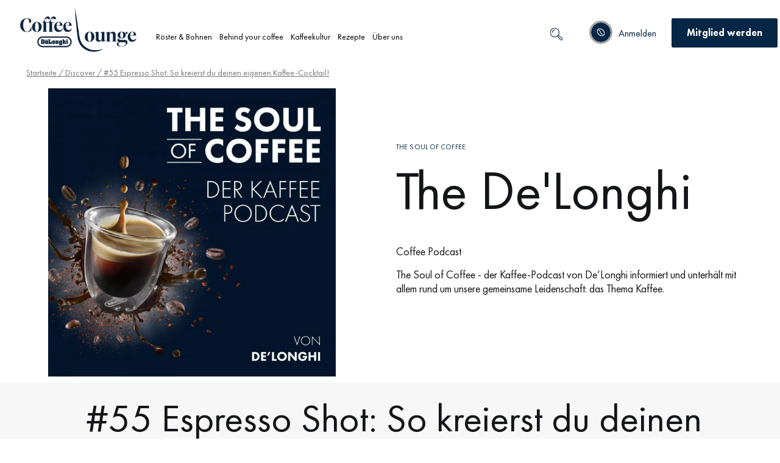

--- FILE ---
content_type: text/html; charset=UTF-8
request_url: https://coffeelounge.delonghi.com/de/neuigkeiten/55-espresso-shot-so-kreierst-du-deinen-eigenen-kaffee-cocktail/
body_size: 63237
content:
<!doctype html>
<html lang="de-DE">
<head>
	<meta charset="UTF-8">
	<!-- <script src="https://stckjs.stackify.com/stckjs.js" data-key="A9g8vwxySECiWqYrKa_Frw" async></script> -->
		<meta name="viewport" content="width=device-width, initial-scale=1, maximum-scale=1&quot;">
	<link rel="profile" href="http://gmpg.org/xfn/11">
            <meta name="image" property="og:image" content="https://coffeelounge.delonghi.com/wp-content/uploads/2020/05/Logo_DL_PNG_3.png">
        	<!--<meta name="image" property="og:image" content="https://coffeelounge.delonghi.com/wp-content/uploads/2020/05/Logo_DL_PNG_3.png">-->
	<meta name='robots' content='index, follow, max-image-preview:large, max-snippet:-1, max-video-preview:-1' />
	<style>img:is([sizes="auto" i], [sizes^="auto," i]) { contain-intrinsic-size: 3000px 1500px }</style>
	<link rel="alternate" hreflang="de-de" href="https://coffeelounge.delonghi.com/de/neuigkeiten/55-espresso-shot-so-kreierst-du-deinen-eigenen-kaffee-cocktail/" />

		<!-- Meta Tag Manager -->
		<meta property="og:image" content="https://coffeelounge.delonghi.com/wp-content/uploads/2020/05/CoffeLounge_Positive.jpg" />
		<meta name="image" content="https://coffeelounge.delonghi.com/wp-content/uploads/2020/05/CoffeLounge_Positive.jpg" />
		<!-- / Meta Tag Manager -->
    <script type='text/javascript'>
        /* <![CDATA[ */
        var dataLayer = [
    {
        "isLogged": false,
        "pageCategory1": "editorial",
        "pageCategory2": "editorial-discover",
        "pageCategory3": "editorial-article"
    }
];
        /* ]]> */
    </script>
    <!-- Google Tag Manager -->
        <script>(function(w,d,s,l,i){w[l]=w[l]||[];w[l].push({'gtm.start':
        new Date().getTime(),event:'gtm.js'});var f=d.getElementsByTagName(s)[0],
        j=d.createElement(s),dl=l!='dataLayer'?'&l='+l:';j.async=true;j.src=
        'https://www.googletagmanager.com/gtm.js?id='+i+dl;f.parentNode.insertBefore(j,f);
        })(window,document,'script','dataLayer','GTM-KLXVWWF');</script>
        <!-- End Google Tag Manager -->
    
	<!-- This site is optimized with the Yoast SEO Premium plugin v24.5 (Yoast SEO v24.5) - https://yoast.com/wordpress/plugins/seo/ -->
	<title>The Soul of Coffee | Coffee Lounge De&#039;Longhi</title>
	<meta name="description" content="Signature Drinks machen jede Party zu einem eleganten Event. Laura Maria gibt im Espresso-Shot kreativen Anstoß für eigene Kreationen." />
	<meta name="twitter:card" content="summary_large_image" />
	<meta name="twitter:title" content="The Soul of Coffee | Coffee Lounge De&#039;Longhi" />
	<meta name="twitter:description" content="Signature Drinks machen jede Party zu einem eleganten Event. Laura Maria gibt im Espresso-Shot kreativen Anstoß für eigene Kreationen." />
	<meta name="twitter:image" content="https://coffeelounge.delonghi.com/wp-content/uploads/2021/06/1024x628_soulofcoffee_v3.jpg" />
	<script type="application/ld+json" class="yoast-schema-graph">{"@context":"https://schema.org","@graph":[{"@type":"WebPage","@id":"https://coffeelounge.delonghi.com/de/neuigkeiten/55-espresso-shot-so-kreierst-du-deinen-eigenen-kaffee-cocktail/","url":"https://coffeelounge.delonghi.com/de/neuigkeiten/55-espresso-shot-so-kreierst-du-deinen-eigenen-kaffee-cocktail/","name":"The Soul of Coffee | Coffee Lounge De&#039;Longhi","isPartOf":{"@id":"https://coffeelounge.delonghi.com/de/#website"},"primaryImageOfPage":{"@id":"https://coffeelounge.delonghi.com/de/neuigkeiten/55-espresso-shot-so-kreierst-du-deinen-eigenen-kaffee-cocktail/#primaryimage"},"image":{"@id":"https://coffeelounge.delonghi.com/de/neuigkeiten/55-espresso-shot-so-kreierst-du-deinen-eigenen-kaffee-cocktail/#primaryimage"},"thumbnailUrl":"https://coffeelounge.delonghi.com/wp-content/uploads/2021/06/1024x628_soulofcoffee_v3.jpg","datePublished":"2023-01-12T13:37:09+00:00","dateModified":"2023-01-23T14:09:55+00:00","description":"Signature Drinks machen jede Party zu einem eleganten Event. Laura Maria gibt im Espresso-Shot kreativen Anstoß für eigene Kreationen.","breadcrumb":{"@id":"https://coffeelounge.delonghi.com/de/neuigkeiten/55-espresso-shot-so-kreierst-du-deinen-eigenen-kaffee-cocktail/#breadcrumb"},"inLanguage":"de","potentialAction":[{"@type":"ReadAction","target":["https://coffeelounge.delonghi.com/de/neuigkeiten/55-espresso-shot-so-kreierst-du-deinen-eigenen-kaffee-cocktail/"]}]},{"@type":"ImageObject","inLanguage":"de","@id":"https://coffeelounge.delonghi.com/de/neuigkeiten/55-espresso-shot-so-kreierst-du-deinen-eigenen-kaffee-cocktail/#primaryimage","url":"https://coffeelounge.delonghi.com/wp-content/uploads/2021/06/1024x628_soulofcoffee_v3.jpg","contentUrl":"https://coffeelounge.delonghi.com/wp-content/uploads/2021/06/1024x628_soulofcoffee_v3.jpg","width":1024,"height":628},{"@type":"BreadcrumbList","@id":"https://coffeelounge.delonghi.com/de/neuigkeiten/55-espresso-shot-so-kreierst-du-deinen-eigenen-kaffee-cocktail/#breadcrumb","itemListElement":[{"@type":"ListItem","position":1,"name":"Home","item":"https://coffeelounge.delonghi.com/de/"},{"@type":"ListItem","position":2,"name":"Discover","item":"https://coffeelounge.delonghi.com/de/neuigkeiten/"},{"@type":"ListItem","position":3,"name":"Podcast","item":"https://coffeelounge.delonghi.com/de/nachrichten/podcast/"},{"@type":"ListItem","position":4,"name":"#55 Espresso Shot: So kreierst du deinen eigenen Kaffee-Cocktail!"}]},{"@type":"WebSite","@id":"https://coffeelounge.delonghi.com/de/#website","url":"https://coffeelounge.delonghi.com/de/","name":"De&#039;Longhi","description":"Coffee Lounge","publisher":{"@id":"https://coffeelounge.delonghi.com/de/#organization"},"potentialAction":[{"@type":"SearchAction","target":{"@type":"EntryPoint","urlTemplate":"https://coffeelounge.delonghi.com/de/?s={search_term_string}"},"query-input":{"@type":"PropertyValueSpecification","valueRequired":true,"valueName":"search_term_string"}}],"inLanguage":"de"},{"@type":"Organization","@id":"https://coffeelounge.delonghi.com/de/#organization","name":"De'Longhi Coffee Lounge","url":"https://coffeelounge.delonghi.com/de/","logo":{"@type":"ImageObject","inLanguage":"de","@id":"https://coffeelounge.delonghi.com/de/#/schema/logo/image/","url":"https://coffeelounge.delonghi.com/wp-content/uploads/2020/05/delonghi-coffee-lounge-logo-nederland.png","contentUrl":"https://coffeelounge.delonghi.com/wp-content/uploads/2020/05/delonghi-coffee-lounge-logo-nederland.png","width":2337,"height":724,"caption":"De'Longhi Coffee Lounge"},"image":{"@id":"https://coffeelounge.delonghi.com/de/#/schema/logo/image/"}}]}</script>
	<!-- / Yoast SEO Premium plugin. -->


<link rel='dns-prefetch' href='//cdns.eu1.gigya.com' />
<link rel='stylesheet' id='dce-animations-css' href='https://coffeelounge.delonghi.com/wp-content/plugins/dynamic-content-for-elementor/assets/css/animations.css?ver=3.0.17' media='all' />
<link rel='stylesheet' id='dashicons-css' href='https://coffeelounge.delonghi.com/wp-includes/css/dashicons.min.css?ver=6.7.1' media='all' />
<link rel='stylesheet' id='gigya_css-css' href='https://coffeelounge.delonghi.com/wp-content/plugins/gigya/gigya.css?ver=6.7.1' media='all' />
<link rel='stylesheet' id='gigya_raas_css-css' href='https://coffeelounge.delonghi.com/wp-content/plugins/gigya/features/raas/gigya_raas.css?ver=6.7.1' media='all' />
<link rel='stylesheet' id='hello-elementor-theme-style-css' href='https://coffeelounge.delonghi.com/wp-content/themes/hello-elementor/theme.min.css?ver=3.1.1' media='all' />
<link rel='stylesheet' id='jet-menu-hello-css' href='https://coffeelounge.delonghi.com/wp-content/plugins/jet-menu/integration/themes/hello-elementor/assets/css/style.css?ver=2.4.7.1' media='all' />
<link rel='stylesheet' id='wp-block-library-css' href='https://coffeelounge.delonghi.com/wp-includes/css/dist/block-library/style.min.css?ver=6.7.1' media='all' />
<style id='classic-theme-styles-inline-css'>
/*! This file is auto-generated */
.wp-block-button__link{color:#fff;background-color:#32373c;border-radius:9999px;box-shadow:none;text-decoration:none;padding:calc(.667em + 2px) calc(1.333em + 2px);font-size:1.125em}.wp-block-file__button{background:#32373c;color:#fff;text-decoration:none}
</style>
<style id='global-styles-inline-css'>
:root{--wp--preset--aspect-ratio--square: 1;--wp--preset--aspect-ratio--4-3: 4/3;--wp--preset--aspect-ratio--3-4: 3/4;--wp--preset--aspect-ratio--3-2: 3/2;--wp--preset--aspect-ratio--2-3: 2/3;--wp--preset--aspect-ratio--16-9: 16/9;--wp--preset--aspect-ratio--9-16: 9/16;--wp--preset--color--black: #000000;--wp--preset--color--cyan-bluish-gray: #abb8c3;--wp--preset--color--white: #ffffff;--wp--preset--color--pale-pink: #f78da7;--wp--preset--color--vivid-red: #cf2e2e;--wp--preset--color--luminous-vivid-orange: #ff6900;--wp--preset--color--luminous-vivid-amber: #fcb900;--wp--preset--color--light-green-cyan: #7bdcb5;--wp--preset--color--vivid-green-cyan: #00d084;--wp--preset--color--pale-cyan-blue: #8ed1fc;--wp--preset--color--vivid-cyan-blue: #0693e3;--wp--preset--color--vivid-purple: #9b51e0;--wp--preset--gradient--vivid-cyan-blue-to-vivid-purple: linear-gradient(135deg,rgba(6,147,227,1) 0%,rgb(155,81,224) 100%);--wp--preset--gradient--light-green-cyan-to-vivid-green-cyan: linear-gradient(135deg,rgb(122,220,180) 0%,rgb(0,208,130) 100%);--wp--preset--gradient--luminous-vivid-amber-to-luminous-vivid-orange: linear-gradient(135deg,rgba(252,185,0,1) 0%,rgba(255,105,0,1) 100%);--wp--preset--gradient--luminous-vivid-orange-to-vivid-red: linear-gradient(135deg,rgba(255,105,0,1) 0%,rgb(207,46,46) 100%);--wp--preset--gradient--very-light-gray-to-cyan-bluish-gray: linear-gradient(135deg,rgb(238,238,238) 0%,rgb(169,184,195) 100%);--wp--preset--gradient--cool-to-warm-spectrum: linear-gradient(135deg,rgb(74,234,220) 0%,rgb(151,120,209) 20%,rgb(207,42,186) 40%,rgb(238,44,130) 60%,rgb(251,105,98) 80%,rgb(254,248,76) 100%);--wp--preset--gradient--blush-light-purple: linear-gradient(135deg,rgb(255,206,236) 0%,rgb(152,150,240) 100%);--wp--preset--gradient--blush-bordeaux: linear-gradient(135deg,rgb(254,205,165) 0%,rgb(254,45,45) 50%,rgb(107,0,62) 100%);--wp--preset--gradient--luminous-dusk: linear-gradient(135deg,rgb(255,203,112) 0%,rgb(199,81,192) 50%,rgb(65,88,208) 100%);--wp--preset--gradient--pale-ocean: linear-gradient(135deg,rgb(255,245,203) 0%,rgb(182,227,212) 50%,rgb(51,167,181) 100%);--wp--preset--gradient--electric-grass: linear-gradient(135deg,rgb(202,248,128) 0%,rgb(113,206,126) 100%);--wp--preset--gradient--midnight: linear-gradient(135deg,rgb(2,3,129) 0%,rgb(40,116,252) 100%);--wp--preset--font-size--small: 13px;--wp--preset--font-size--medium: 20px;--wp--preset--font-size--large: 36px;--wp--preset--font-size--x-large: 42px;--wp--preset--font-family--inter: "Inter", sans-serif;--wp--preset--font-family--cardo: Cardo;--wp--preset--spacing--20: 0.44rem;--wp--preset--spacing--30: 0.67rem;--wp--preset--spacing--40: 1rem;--wp--preset--spacing--50: 1.5rem;--wp--preset--spacing--60: 2.25rem;--wp--preset--spacing--70: 3.38rem;--wp--preset--spacing--80: 5.06rem;--wp--preset--shadow--natural: 6px 6px 9px rgba(0, 0, 0, 0.2);--wp--preset--shadow--deep: 12px 12px 50px rgba(0, 0, 0, 0.4);--wp--preset--shadow--sharp: 6px 6px 0px rgba(0, 0, 0, 0.2);--wp--preset--shadow--outlined: 6px 6px 0px -3px rgba(255, 255, 255, 1), 6px 6px rgba(0, 0, 0, 1);--wp--preset--shadow--crisp: 6px 6px 0px rgba(0, 0, 0, 1);}:where(.is-layout-flex){gap: 0.5em;}:where(.is-layout-grid){gap: 0.5em;}body .is-layout-flex{display: flex;}.is-layout-flex{flex-wrap: wrap;align-items: center;}.is-layout-flex > :is(*, div){margin: 0;}body .is-layout-grid{display: grid;}.is-layout-grid > :is(*, div){margin: 0;}:where(.wp-block-columns.is-layout-flex){gap: 2em;}:where(.wp-block-columns.is-layout-grid){gap: 2em;}:where(.wp-block-post-template.is-layout-flex){gap: 1.25em;}:where(.wp-block-post-template.is-layout-grid){gap: 1.25em;}.has-black-color{color: var(--wp--preset--color--black) !important;}.has-cyan-bluish-gray-color{color: var(--wp--preset--color--cyan-bluish-gray) !important;}.has-white-color{color: var(--wp--preset--color--white) !important;}.has-pale-pink-color{color: var(--wp--preset--color--pale-pink) !important;}.has-vivid-red-color{color: var(--wp--preset--color--vivid-red) !important;}.has-luminous-vivid-orange-color{color: var(--wp--preset--color--luminous-vivid-orange) !important;}.has-luminous-vivid-amber-color{color: var(--wp--preset--color--luminous-vivid-amber) !important;}.has-light-green-cyan-color{color: var(--wp--preset--color--light-green-cyan) !important;}.has-vivid-green-cyan-color{color: var(--wp--preset--color--vivid-green-cyan) !important;}.has-pale-cyan-blue-color{color: var(--wp--preset--color--pale-cyan-blue) !important;}.has-vivid-cyan-blue-color{color: var(--wp--preset--color--vivid-cyan-blue) !important;}.has-vivid-purple-color{color: var(--wp--preset--color--vivid-purple) !important;}.has-black-background-color{background-color: var(--wp--preset--color--black) !important;}.has-cyan-bluish-gray-background-color{background-color: var(--wp--preset--color--cyan-bluish-gray) !important;}.has-white-background-color{background-color: var(--wp--preset--color--white) !important;}.has-pale-pink-background-color{background-color: var(--wp--preset--color--pale-pink) !important;}.has-vivid-red-background-color{background-color: var(--wp--preset--color--vivid-red) !important;}.has-luminous-vivid-orange-background-color{background-color: var(--wp--preset--color--luminous-vivid-orange) !important;}.has-luminous-vivid-amber-background-color{background-color: var(--wp--preset--color--luminous-vivid-amber) !important;}.has-light-green-cyan-background-color{background-color: var(--wp--preset--color--light-green-cyan) !important;}.has-vivid-green-cyan-background-color{background-color: var(--wp--preset--color--vivid-green-cyan) !important;}.has-pale-cyan-blue-background-color{background-color: var(--wp--preset--color--pale-cyan-blue) !important;}.has-vivid-cyan-blue-background-color{background-color: var(--wp--preset--color--vivid-cyan-blue) !important;}.has-vivid-purple-background-color{background-color: var(--wp--preset--color--vivid-purple) !important;}.has-black-border-color{border-color: var(--wp--preset--color--black) !important;}.has-cyan-bluish-gray-border-color{border-color: var(--wp--preset--color--cyan-bluish-gray) !important;}.has-white-border-color{border-color: var(--wp--preset--color--white) !important;}.has-pale-pink-border-color{border-color: var(--wp--preset--color--pale-pink) !important;}.has-vivid-red-border-color{border-color: var(--wp--preset--color--vivid-red) !important;}.has-luminous-vivid-orange-border-color{border-color: var(--wp--preset--color--luminous-vivid-orange) !important;}.has-luminous-vivid-amber-border-color{border-color: var(--wp--preset--color--luminous-vivid-amber) !important;}.has-light-green-cyan-border-color{border-color: var(--wp--preset--color--light-green-cyan) !important;}.has-vivid-green-cyan-border-color{border-color: var(--wp--preset--color--vivid-green-cyan) !important;}.has-pale-cyan-blue-border-color{border-color: var(--wp--preset--color--pale-cyan-blue) !important;}.has-vivid-cyan-blue-border-color{border-color: var(--wp--preset--color--vivid-cyan-blue) !important;}.has-vivid-purple-border-color{border-color: var(--wp--preset--color--vivid-purple) !important;}.has-vivid-cyan-blue-to-vivid-purple-gradient-background{background: var(--wp--preset--gradient--vivid-cyan-blue-to-vivid-purple) !important;}.has-light-green-cyan-to-vivid-green-cyan-gradient-background{background: var(--wp--preset--gradient--light-green-cyan-to-vivid-green-cyan) !important;}.has-luminous-vivid-amber-to-luminous-vivid-orange-gradient-background{background: var(--wp--preset--gradient--luminous-vivid-amber-to-luminous-vivid-orange) !important;}.has-luminous-vivid-orange-to-vivid-red-gradient-background{background: var(--wp--preset--gradient--luminous-vivid-orange-to-vivid-red) !important;}.has-very-light-gray-to-cyan-bluish-gray-gradient-background{background: var(--wp--preset--gradient--very-light-gray-to-cyan-bluish-gray) !important;}.has-cool-to-warm-spectrum-gradient-background{background: var(--wp--preset--gradient--cool-to-warm-spectrum) !important;}.has-blush-light-purple-gradient-background{background: var(--wp--preset--gradient--blush-light-purple) !important;}.has-blush-bordeaux-gradient-background{background: var(--wp--preset--gradient--blush-bordeaux) !important;}.has-luminous-dusk-gradient-background{background: var(--wp--preset--gradient--luminous-dusk) !important;}.has-pale-ocean-gradient-background{background: var(--wp--preset--gradient--pale-ocean) !important;}.has-electric-grass-gradient-background{background: var(--wp--preset--gradient--electric-grass) !important;}.has-midnight-gradient-background{background: var(--wp--preset--gradient--midnight) !important;}.has-small-font-size{font-size: var(--wp--preset--font-size--small) !important;}.has-medium-font-size{font-size: var(--wp--preset--font-size--medium) !important;}.has-large-font-size{font-size: var(--wp--preset--font-size--large) !important;}.has-x-large-font-size{font-size: var(--wp--preset--font-size--x-large) !important;}
:where(.wp-block-post-template.is-layout-flex){gap: 1.25em;}:where(.wp-block-post-template.is-layout-grid){gap: 1.25em;}
:where(.wp-block-columns.is-layout-flex){gap: 2em;}:where(.wp-block-columns.is-layout-grid){gap: 2em;}
:root :where(.wp-block-pullquote){font-size: 1.5em;line-height: 1.6;}
</style>
<link rel='stylesheet' id='wpml-blocks-css' href='https://coffeelounge.delonghi.com/wp-content/plugins/sitepress-multilingual-cms/dist/css/blocks/styles.css?ver=4.6.14' media='all' />
<link rel='stylesheet' id='wshk-adv-tabss-css' href='https://coffeelounge.delonghi.com/wp-content/plugins/custom-redirections-for-wshk/elementor/assets/advanced-tabs.css?ver=6.7.1' media='all' />
<link rel='stylesheet' id='wcml-dropdown-0-css' href='//coffeelounge.delonghi.com/wp-content/plugins/woocommerce-multilingual/templates/currency-switchers/legacy-dropdown/style.css?ver=5.3.9' media='all' />
<link rel='stylesheet' id='woocommerce-layout-css' href='https://coffeelounge.delonghi.com/wp-content/plugins/woocommerce/assets/css/woocommerce-layout.css?ver=9.5.1' media='all' />
<link rel='stylesheet' id='woocommerce-smallscreen-css' href='https://coffeelounge.delonghi.com/wp-content/plugins/woocommerce/assets/css/woocommerce-smallscreen.css?ver=9.5.1' media='only screen and (max-width: 768px)' />
<link rel='stylesheet' id='woocommerce-general-css' href='https://coffeelounge.delonghi.com/wp-content/plugins/woocommerce/assets/css/woocommerce.css?ver=9.5.1' media='all' />
<style id='woocommerce-inline-inline-css'>
.woocommerce form .form-row .required { visibility: visible; }
</style>
<link rel='stylesheet' id='wpml-legacy-dropdown-0-css' href='https://coffeelounge.delonghi.com/wp-content/plugins/sitepress-multilingual-cms/templates/language-switchers/legacy-dropdown/style.min.css?ver=1' media='all' />
<style id='wpml-legacy-dropdown-0-inline-css'>
.wpml-ls-statics-shortcode_actions{background-color:#20344c;}.wpml-ls-statics-shortcode_actions, .wpml-ls-statics-shortcode_actions .wpml-ls-sub-menu, .wpml-ls-statics-shortcode_actions a {border-color:#20344c;}.wpml-ls-statics-shortcode_actions a, .wpml-ls-statics-shortcode_actions .wpml-ls-sub-menu a, .wpml-ls-statics-shortcode_actions .wpml-ls-sub-menu a:link, .wpml-ls-statics-shortcode_actions li:not(.wpml-ls-current-language) .wpml-ls-link, .wpml-ls-statics-shortcode_actions li:not(.wpml-ls-current-language) .wpml-ls-link:link {color:#ffffff;background-color:#20344c;}.wpml-ls-statics-shortcode_actions a, .wpml-ls-statics-shortcode_actions .wpml-ls-sub-menu a:hover,.wpml-ls-statics-shortcode_actions .wpml-ls-sub-menu a:focus, .wpml-ls-statics-shortcode_actions .wpml-ls-sub-menu a:link:hover, .wpml-ls-statics-shortcode_actions .wpml-ls-sub-menu a:link:focus {color:#ffffff;background-color:#20344c;}.wpml-ls-statics-shortcode_actions .wpml-ls-current-language > a {color:#ffffff;background-color:#20344c;}.wpml-ls-statics-shortcode_actions .wpml-ls-current-language:hover>a, .wpml-ls-statics-shortcode_actions .wpml-ls-current-language>a:focus {color:#ffffff;background-color:#20344c;}
</style>
<link rel='stylesheet' id='woo-variation-swatches-css' href='https://coffeelounge.delonghi.com/wp-content/plugins/woo-variation-swatches/assets/css/frontend.min.css?ver=1735809645' media='all' />
<style id='woo-variation-swatches-inline-css'>
:root {
--wvs-tick:url("data:image/svg+xml;utf8,%3Csvg filter='drop-shadow(0px 0px 2px rgb(0 0 0 / .8))' xmlns='http://www.w3.org/2000/svg'  viewBox='0 0 30 30'%3E%3Cpath fill='none' stroke='%23ffffff' stroke-linecap='round' stroke-linejoin='round' stroke-width='4' d='M4 16L11 23 27 7'/%3E%3C/svg%3E");

--wvs-cross:url("data:image/svg+xml;utf8,%3Csvg filter='drop-shadow(0px 0px 5px rgb(255 255 255 / .6))' xmlns='http://www.w3.org/2000/svg' width='72px' height='72px' viewBox='0 0 24 24'%3E%3Cpath fill='none' stroke='%23ff0000' stroke-linecap='round' stroke-width='0.6' d='M5 5L19 19M19 5L5 19'/%3E%3C/svg%3E");
--wvs-single-product-item-width:30px;
--wvs-single-product-item-height:30px;
--wvs-single-product-item-font-size:16px}
</style>
<link rel='stylesheet' id='orbisius_ct_hello_elementor_child_theme_parent_style-css' href='https://coffeelounge.delonghi.com/wp-content/themes/hello-elementor/style.css?ver=3.1.1' media='all' />
<link rel='stylesheet' id='orbisius_ct_hello_elementor_child_theme_parent_style_child_style-css' href='https://coffeelounge.delonghi.com/wp-content/themes/delonghi-child-theme.1.3.115/style.css?ver=1.3.115' media='all' />
<link rel='stylesheet' id='hello-elementor-css' href='https://coffeelounge.delonghi.com/wp-content/themes/hello-elementor/style.min.css?ver=3.1.1' media='all' />
<link rel='stylesheet' id='hello-elementor-header-footer-css' href='https://coffeelounge.delonghi.com/wp-content/themes/hello-elementor/header-footer.min.css?ver=3.1.1' media='all' />
<link rel='stylesheet' id='font-awesome-all-css' href='https://coffeelounge.delonghi.com/wp-content/plugins/jet-menu/assets/public/lib/font-awesome/css/all.min.css?ver=5.12.0' media='all' />
<link rel='stylesheet' id='font-awesome-v4-shims-css' href='https://coffeelounge.delonghi.com/wp-content/plugins/jet-menu/assets/public/lib/font-awesome/css/v4-shims.min.css?ver=5.12.0' media='all' />
<link rel='stylesheet' id='jet-menu-public-styles-css' href='https://coffeelounge.delonghi.com/wp-content/plugins/jet-menu/assets/public/css/public.css?ver=2.4.7.1' media='all' />
<link rel='stylesheet' id='jet-menu-general-css' href='https://coffeelounge.delonghi.com/wp-content/uploads/jet-menu/jet-menu-general.css?ver=1732021594' media='all' />
<link rel='stylesheet' id='cherry-handler-css-css' href='https://coffeelounge.delonghi.com/wp-content/plugins/jetwidgets-for-elementor/cherry-framework/modules/cherry-handler/assets/css/cherry-handler-styles.min.css?ver=1.5.11' media='all' />
<link rel='stylesheet' id='jet-widgets-css' href='https://coffeelounge.delonghi.com/wp-content/plugins/jetwidgets-for-elementor/assets/css/jet-widgets.css?ver=1.0.19' media='all' />
<link rel='stylesheet' id='jet-widgets-skin-css' href='https://coffeelounge.delonghi.com/wp-content/plugins/jetwidgets-for-elementor/assets/css/jet-widgets-skin.css?ver=1.0.19' media='all' />
<link rel='stylesheet' id='jet-juxtapose-css-css' href='https://coffeelounge.delonghi.com/wp-content/plugins/jetwidgets-for-elementor/assets/css/lib/juxtapose/juxtapose.css?ver=1.3.0' media='all' />
<link rel='stylesheet' id='jetwoo-widgets-for-elementor-css' href='https://coffeelounge.delonghi.com/wp-content/plugins/jetwoo-widgets-for-elementor/assets/css/jet-woo-widgets.css?ver=1.1.8' media='all' />
<style id='jetwoo-widgets-for-elementor-inline-css'>
@font-face {
			font-family: "WooCommerce";
			src: url("https://coffeelounge.delonghi.com/wp-content/plugins/woocommerce/assets/fonts/WooCommerce.eot");
			src: url("https://coffeelounge.delonghi.com/wp-content/plugins/woocommerce/assets/fonts/WooCommerce.eot?#iefix") format("embedded-opentype"),
				url("https://coffeelounge.delonghi.com/wp-content/plugins/woocommerce/assets/fonts/WooCommerce.woff") format("woff"),
				url("https://coffeelounge.delonghi.com/wp-content/plugins/woocommerce/assets/fonts/WooCommerce.ttf") format("truetype"),
				url("https://coffeelounge.delonghi.com/wp-content/plugins/woocommerce/assets/fonts/WooCommerce.svg#WooCommerce") format("svg");
			font-weight: normal;
			font-style: normal;
			}
</style>
<link rel='stylesheet' id='woo-product-widgets-for-elementor-css' href='https://coffeelounge.delonghi.com/wp-content/plugins/woo-products-widgets-for-elementor/assets/css/woo-products-widgets.css?ver=2.0.0' media='all' />
<style id='woo-product-widgets-for-elementor-inline-css'>
@font-face {
			font-family: "WooCommerce";
			src: url("https://coffeelounge.delonghi.com/wp-content/plugins/woocommerce/assets/fonts/WooCommerce.eot");
			src: url("https://coffeelounge.delonghi.com/wp-content/plugins/woocommerce/assets/fonts/WooCommerce.eot?#iefix") format("embedded-opentype"),
				url("https://coffeelounge.delonghi.com/wp-content/plugins/woocommerce/assets/fonts/WooCommerce.woff") format("woff"),
				url("https://coffeelounge.delonghi.com/wp-content/plugins/woocommerce/assets/fonts/WooCommerce.ttf") format("truetype"),
				url("https://coffeelounge.delonghi.com/wp-content/plugins/woocommerce/assets/fonts/WooCommerce.svg#WooCommerce") format("svg");
			font-weight: normal;
			font-style: normal;
			}
</style>
<link rel='stylesheet' id='elementor-frontend-css' href='https://coffeelounge.delonghi.com/wp-content/plugins/elementor/assets/css/frontend.min.css?ver=3.26.3' media='all' />
<link rel='stylesheet' id='widget-image-css' href='https://coffeelounge.delonghi.com/wp-content/plugins/elementor/assets/css/widget-image.min.css?ver=3.26.3' media='all' />
<link rel='stylesheet' id='widget-call-to-action-css' href='https://coffeelounge.delonghi.com/wp-content/plugins/elementor-pro/assets/css/widget-call-to-action.min.css?ver=3.26.2' media='all' />
<link rel='stylesheet' id='e-transitions-css' href='https://coffeelounge.delonghi.com/wp-content/plugins/elementor-pro/assets/css/conditionals/transitions.min.css?ver=3.26.2' media='all' />
<link rel='stylesheet' id='widget-text-editor-css' href='https://coffeelounge.delonghi.com/wp-content/plugins/elementor/assets/css/widget-text-editor.min.css?ver=3.26.3' media='all' />
<link rel='stylesheet' id='widget-spacer-css' href='https://coffeelounge.delonghi.com/wp-content/plugins/elementor/assets/css/widget-spacer.min.css?ver=3.26.3' media='all' />
<link rel='stylesheet' id='widget-nav-menu-css' href='https://coffeelounge.delonghi.com/wp-content/plugins/elementor-pro/assets/css/widget-nav-menu.min.css?ver=3.26.2' media='all' />
<link rel='stylesheet' id='widget-social-icons-css' href='https://coffeelounge.delonghi.com/wp-content/plugins/elementor/assets/css/widget-social-icons.min.css?ver=3.26.3' media='all' />
<link rel='stylesheet' id='e-apple-webkit-css' href='https://coffeelounge.delonghi.com/wp-content/plugins/elementor/assets/css/conditionals/apple-webkit.min.css?ver=3.26.3' media='all' />
<link rel='stylesheet' id='widget-video-css' href='https://coffeelounge.delonghi.com/wp-content/plugins/elementor/assets/css/widget-video.min.css?ver=3.26.3' media='all' />
<link rel='stylesheet' id='widget-posts-css' href='https://coffeelounge.delonghi.com/wp-content/plugins/elementor-pro/assets/css/widget-posts.min.css?ver=3.26.2' media='all' />
<link rel='stylesheet' id='elementor-icons-css' href='https://coffeelounge.delonghi.com/wp-content/plugins/elementor/assets/lib/eicons/css/elementor-icons.min.css?ver=5.34.0' media='all' />
<link rel='stylesheet' id='elementor-post-125-css' href='https://coffeelounge.delonghi.com/wp-content/uploads/elementor/css/post-125.css?ver=1735809580' media='all' />
<link rel='stylesheet' id='uael-frontend-css' href='https://coffeelounge.delonghi.com/wp-content/plugins/ultimate-elementor/assets/min-css/uael-frontend.min.css?ver=1.37.3' media='all' />
<link rel='stylesheet' id='uael-teammember-social-icons-css' href='https://coffeelounge.delonghi.com/wp-content/plugins/elementor/assets/css/widget-social-icons.min.css?ver=3.24.0' media='all' />
<link rel='stylesheet' id='uael-social-share-icons-brands-css' href='https://coffeelounge.delonghi.com/wp-content/plugins/elementor/assets/lib/font-awesome/css/brands.css?ver=5.15.3' media='all' />
<link rel='stylesheet' id='uael-social-share-icons-fontawesome-css' href='https://coffeelounge.delonghi.com/wp-content/plugins/elementor/assets/lib/font-awesome/css/fontawesome.css?ver=5.15.3' media='all' />
<link rel='stylesheet' id='uael-nav-menu-icons-css' href='https://coffeelounge.delonghi.com/wp-content/plugins/elementor/assets/lib/font-awesome/css/solid.css?ver=5.15.3' media='all' />
<link rel='stylesheet' id='font-awesome-5-all-css' href='https://coffeelounge.delonghi.com/wp-content/plugins/elementor/assets/lib/font-awesome/css/all.min.css?ver=3.26.3' media='all' />
<link rel='stylesheet' id='font-awesome-4-shim-css' href='https://coffeelounge.delonghi.com/wp-content/plugins/elementor/assets/lib/font-awesome/css/v4-shims.min.css?ver=3.26.3' media='all' />
<link rel='stylesheet' id='elementor-post-22979-css' href='https://coffeelounge.delonghi.com/wp-content/uploads/elementor/css/post-22979.css?ver=1735809615' media='all' />
<link rel='stylesheet' id='elementor-post-22976-css' href='https://coffeelounge.delonghi.com/wp-content/uploads/elementor/css/post-22976.css?ver=1735809615' media='all' />
<link rel='stylesheet' id='elementor-post-42743-css' href='https://coffeelounge.delonghi.com/wp-content/uploads/elementor/css/post-42743.css?ver=1735810521' media='all' />
<link rel='stylesheet' id='dokan-style-css' href='https://coffeelounge.delonghi.com/wp-content/plugins/dokan-lite/assets/css/style.css?ver=1735807400' media='all' />
<link rel='stylesheet' id='dokan-modal-css' href='https://coffeelounge.delonghi.com/wp-content/plugins/dokan-lite/assets/vendors/izimodal/iziModal.min.css?ver=1735807400' media='all' />
<link rel='stylesheet' id='dokan-fontawesome-css' href='https://coffeelounge.delonghi.com/wp-content/plugins/dokan-lite/assets/vendors/font-awesome/css/font-awesome.min.css?ver=3.14.4' media='all' />
<link rel='stylesheet' id='jquery-lazyloadxt-spinner-css-css' href='//coffeelounge.delonghi.com/wp-content/plugins/a3-lazy-load/assets/css/jquery.lazyloadxt.spinner.css?ver=6.7.1' media='all' />
<link rel='stylesheet' id='a3a3_lazy_load-css' href='//coffeelounge.delonghi.com/wp-content/uploads/sass/a3_lazy_load.min.css?ver=1680665070' media='all' />
<link rel='stylesheet' id='jquery-chosen-css' href='https://coffeelounge.delonghi.com/wp-content/plugins/jet-search/assets/lib/chosen/chosen.min.css?ver=1.8.7' media='all' />
<link rel='stylesheet' id='jet-search-css' href='https://coffeelounge.delonghi.com/wp-content/plugins/jet-search/assets/css/jet-search.css?ver=3.5.5.1' media='all' />
<link rel='stylesheet' id='eael-general-css' href='https://coffeelounge.delonghi.com/wp-content/plugins/essential-addons-for-elementor-lite/assets/front-end/css/view/general.min.css?ver=6.1.0' media='all' />
<link rel='stylesheet' id='ecs-styles-css' href='https://coffeelounge.delonghi.com/wp-content/plugins/ele-custom-skin/assets/css/ecs-style.css?ver=3.1.9' media='all' />
<link rel='stylesheet' id='elementor-post-3267-css' href='https://coffeelounge.delonghi.com/wp-content/uploads/elementor/css/post-3267.css?ver=1699955662' media='all' />
<link rel='stylesheet' id='elementor-post-12635-css' href='https://coffeelounge.delonghi.com/wp-content/uploads/elementor/css/post-12635.css?ver=1603807994' media='all' />
<link rel='stylesheet' id='elementor-post-16025-css' href='https://coffeelounge.delonghi.com/wp-content/uploads/elementor/css/post-16025.css?ver=1662015074' media='all' />
<link rel='stylesheet' id='elementor-post-16033-css' href='https://coffeelounge.delonghi.com/wp-content/uploads/elementor/css/post-16033.css?ver=1705996793' media='all' />
<link rel='stylesheet' id='elementor-post-16360-css' href='https://coffeelounge.delonghi.com/wp-content/uploads/elementor/css/post-16360.css?ver=1605873404' media='all' />
<link rel='stylesheet' id='elementor-post-16399-css' href='https://coffeelounge.delonghi.com/wp-content/uploads/elementor/css/post-16399.css?ver=1699954584' media='all' />
<link rel='stylesheet' id='elementor-post-22916-css' href='https://coffeelounge.delonghi.com/wp-content/uploads/elementor/css/post-22916.css?ver=1712902371' media='all' />
<link rel='stylesheet' id='elementor-post-22920-css' href='https://coffeelounge.delonghi.com/wp-content/uploads/elementor/css/post-22920.css?ver=1662015074' media='all' />
<link rel='stylesheet' id='elementor-post-25922-css' href='https://coffeelounge.delonghi.com/wp-content/uploads/elementor/css/post-25922.css?ver=1699953420' media='all' />
<link rel='stylesheet' id='elementor-post-25926-css' href='https://coffeelounge.delonghi.com/wp-content/uploads/elementor/css/post-25926.css?ver=1662015072' media='all' />
<link rel='stylesheet' id='elementor-post-25979-css' href='https://coffeelounge.delonghi.com/wp-content/uploads/elementor/css/post-25979.css?ver=1705674554' media='all' />
<link rel='stylesheet' id='elementor-post-38280-css' href='https://coffeelounge.delonghi.com/wp-content/uploads/elementor/css/post-38280.css?ver=1662015074' media='all' />
<link rel='stylesheet' id='elementor-post-63076-css' href='https://coffeelounge.delonghi.com/wp-content/uploads/elementor/css/post-63076.css?ver=1699953650' media='all' />
<link rel='stylesheet' id='elementor-post-63080-css' href='https://coffeelounge.delonghi.com/wp-content/uploads/elementor/css/post-63080.css?ver=1605696446' media='all' />
<link rel='stylesheet' id='elementor-post-63528-css' href='https://coffeelounge.delonghi.com/wp-content/uploads/elementor/css/post-63528.css?ver=1699954197' media='all' />
<link rel='stylesheet' id='elementor-post-63532-css' href='https://coffeelounge.delonghi.com/wp-content/uploads/elementor/css/post-63532.css?ver=1605696446' media='all' />
<link rel='stylesheet' id='elementor-post-94752-css' href='https://coffeelounge.delonghi.com/wp-content/uploads/elementor/css/post-94752.css?ver=1699955386' media='all' />
<link rel='stylesheet' id='elementor-post-94754-css' href='https://coffeelounge.delonghi.com/wp-content/uploads/elementor/css/post-94754.css?ver=1645712144' media='all' />
<link rel='stylesheet' id='elementor-post-94756-css' href='https://coffeelounge.delonghi.com/wp-content/uploads/elementor/css/post-94756.css?ver=1605696446' media='all' />
<link rel='stylesheet' id='elementor-post-124281-css' href='https://coffeelounge.delonghi.com/wp-content/uploads/elementor/css/post-124281.css?ver=1699955949' media='all' />
<link rel='stylesheet' id='elementor-post-124285-css' href='https://coffeelounge.delonghi.com/wp-content/uploads/elementor/css/post-124285.css?ver=1605696446' media='all' />
<link rel='stylesheet' id='elementor-post-171167-css' href='https://coffeelounge.delonghi.com/wp-content/uploads/elementor/css/post-171167.css?ver=1699954795' media='all' />
<link rel='stylesheet' id='elementor-post-171171-css' href='https://coffeelounge.delonghi.com/wp-content/uploads/elementor/css/post-171171.css?ver=1649143632' media='all' />
<link rel='stylesheet' id='elementor-post-232328-css' href='https://coffeelounge.delonghi.com/wp-content/uploads/elementor/css/post-232328.css?ver=1699956275' media='all' />
<link rel='stylesheet' id='elementor-post-232410-css' href='https://coffeelounge.delonghi.com/wp-content/uploads/elementor/css/post-232410.css?ver=1662015073' media='all' />
<link rel='stylesheet' id='elementor-post-413964-css' href='https://coffeelounge.delonghi.com/wp-content/uploads/elementor/css/post-413964.css?ver=1710173953' media='all' />
<link rel='stylesheet' id='elementor-post-413997-css' href='https://coffeelounge.delonghi.com/wp-content/uploads/elementor/css/post-413997.css?ver=1710173206' media='all' />
<link rel='stylesheet' id='elementor-post-413998-css' href='https://coffeelounge.delonghi.com/wp-content/uploads/elementor/css/post-413998.css?ver=1710173465' media='all' />
<link rel='stylesheet' id='elementor-post-413999-css' href='https://coffeelounge.delonghi.com/wp-content/uploads/elementor/css/post-413999.css?ver=1710173638' media='all' />
<link rel='stylesheet' id='elementor-post-414000-css' href='https://coffeelounge.delonghi.com/wp-content/uploads/elementor/css/post-414000.css?ver=1710173894' media='all' />
<link rel='stylesheet' id='elementor-post-414001-css' href='https://coffeelounge.delonghi.com/wp-content/uploads/elementor/css/post-414001.css?ver=1710174051' media='all' />
<link rel='stylesheet' id='elementor-post-414002-css' href='https://coffeelounge.delonghi.com/wp-content/uploads/elementor/css/post-414002.css?ver=1710174133' media='all' />
<link rel='stylesheet' id='elementor-post-414003-css' href='https://coffeelounge.delonghi.com/wp-content/uploads/elementor/css/post-414003.css?ver=1710174222' media='all' />
<link rel='stylesheet' id='elementor-post-414004-css' href='https://coffeelounge.delonghi.com/wp-content/uploads/elementor/css/post-414004.css?ver=1710174340' media='all' />
<link rel='stylesheet' id='elementor-post-414005-css' href='https://coffeelounge.delonghi.com/wp-content/uploads/elementor/css/post-414005.css?ver=1710174486' media='all' />
<link rel='stylesheet' id='elementor-icons-shared-0-css' href='https://coffeelounge.delonghi.com/wp-content/plugins/elementor/assets/lib/font-awesome/css/fontawesome.min.css?ver=5.15.3' media='all' />
<link rel='stylesheet' id='elementor-icons-fa-solid-css' href='https://coffeelounge.delonghi.com/wp-content/plugins/elementor/assets/lib/font-awesome/css/solid.min.css?ver=5.15.3' media='all' />
<link rel='stylesheet' id='elementor-icons-fa-brands-css' href='https://coffeelounge.delonghi.com/wp-content/plugins/elementor/assets/lib/font-awesome/css/brands.min.css?ver=5.15.3' media='all' />
<script src="https://coffeelounge.delonghi.com/wp-includes/js/jquery/jquery.min.js?ver=3.7.1" id="jquery-core-js"></script>
<script src="https://coffeelounge.delonghi.com/wp-includes/js/jquery/jquery-migrate.min.js?ver=3.4.1" id="jquery-migrate-js"></script>
<script id="gigya_js-js-extra">
var gigyaParams = {"ajaxurl":"https:\/\/coffeelounge.delonghi.com\/wp-admin\/admin-ajax.php","logoutUrl":"https:\/\/coffeelounge.delonghi.com\/de\/my-account","connectWithoutLoginBehavior":"loginExistingUser","jsonExampleURL":"https:\/\/coffeelounge.delonghi.com\/wp-content\/plugins\/gigya\/admin\/forms\/json\/advance_example.json","enabledProviders":"*","lang":"de","sessionExpiration":"-2","rememberSessionExpiration":"-2"};
var gigyaGlobalSettings = {"logLevel":"info"};
</script>
<script src="https://coffeelounge.delonghi.com/wp-content/plugins/gigya/gigya.js?ver=6.7.1" id="gigya_js-js"></script>
<script src="https://cdns.eu1.gigya.com/js/socialize.js?apiKey=3_5SbTFsMD3ZR1WRpSLVg_S03_427_A_-R51K7wNgAl_FA1O3s0cVjVOrqytNJzeFY&amp;lang=de&amp;ver=6.7.1" id="gigya_cdn-js"></script>
<script id="gigya_raas_js-js-extra">
var gigyaRaasParams = {"actionRaas":"gigya_raas","redirect":"\/it","canEditUsers":"","raasWebScreen":"Dlg-RegistrationLogin","raasMobileScreen":"Dlg-RegistrationLogin","raasLoginScreen":"gigya-login-screen","raasRegisterScreen":"gigya-register-screen","raasProfileWebScreen":"Dlg-ProfileUpdate","raasProfileMobileScreen":"Dlg-ProfileUpdate","raasOverrideLinks":"1","raasLoginDiv":"loginform","raasRegisterDiv":"registerform","raasProfileDiv":"profileform","lang":"de"};
</script>
<script src="https://coffeelounge.delonghi.com/wp-content/plugins/gigya/features/raas/gigya_raas.js?ver=6.7.1" id="gigya_raas_js-js"></script>
<script id="wpml-cookie-js-extra">
var wpml_cookies = {"wp-wpml_current_language":{"value":"de","expires":1,"path":"\/"}};
var wpml_cookies = {"wp-wpml_current_language":{"value":"de","expires":1,"path":"\/"}};
</script>
<script src="https://coffeelounge.delonghi.com/wp-content/plugins/sitepress-multilingual-cms/res/js/cookies/language-cookie.js?ver=4.6.14" id="wpml-cookie-js" defer data-wp-strategy="defer"></script>
<script src="https://coffeelounge.delonghi.com/wp-includes/js/dist/hooks.min.js?ver=4d63a3d491d11ffd8ac6" id="wp-hooks-js"></script>
<script src="https://coffeelounge.delonghi.com/wp-includes/js/dist/i18n.min.js?ver=5e580eb46a90c2b997e6" id="wp-i18n-js"></script>
<script id="wp-i18n-js-after">
wp.i18n.setLocaleData( { 'text direction\u0004ltr': [ 'ltr' ] } );
</script>
<script src="https://coffeelounge.delonghi.com/wp-content/plugins/dokan-lite/assets/vendors/izimodal/iziModal.min.js?ver=3.14.4" id="dokan-modal-js"></script>
<script src="https://coffeelounge.delonghi.com/wp-content/plugins/dokan-lite/assets/vendors/sweetalert2/sweetalert2.all.min.js?ver=1735807400" id="dokan-sweetalert2-js"></script>
<script src="https://coffeelounge.delonghi.com/wp-includes/js/dist/vendor/moment.min.js?ver=2.30.1" id="moment-js"></script>
<script id="moment-js-after">
moment.updateLocale( 'de_DE', {"months":["Januar","Februar","M\u00e4rz","April","Mai","Juni","Juli","August","September","Oktober","November","Dezember"],"monthsShort":["Jan.","Feb.","M\u00e4rz","Apr.","Mai","Juni","Juli","Aug.","Sep.","Okt.","Nov.","Dez."],"weekdays":["Sonntag","Montag","Dienstag","Mittwoch","Donnerstag","Freitag","Samstag"],"weekdaysShort":["So.","Mo.","Di.","Mi.","Do.","Fr.","Sa."],"week":{"dow":1},"longDateFormat":{"LT":"H:i","LTS":null,"L":null,"LL":"j F Y","LLL":"j. F Y, G:i","LLLL":null}} );
</script>
<script id="dokan-util-helper-js-extra">
var dokan_helper = {"i18n_date_format":"j F Y","i18n_time_format":"H:i","week_starts_day":"1","reverse_withdrawal":{"enabled":false},"timepicker_locale":{"am":"am","pm":"pm","AM":"AM","PM":"PM","hr":"hr","hrs":"hrs","mins":"mins"},"daterange_picker_local":{"toLabel":"To","firstDay":1,"fromLabel":"From","separator":" - ","weekLabel":"W","applyLabel":"Apply","cancelLabel":"Clear","customRangeLabel":"Custom","daysOfWeek":["Su","Mo","Tu","We","Th","Fr","Sa"],"monthNames":["January","February","March","April","May","June","July","August","September","October","November","December"]},"sweetalert_local":{"cancelButtonText":"Cancel","closeButtonText":"Close","confirmButtonText":"OK","denyButtonText":"No","closeButtonAriaLabel":"Close this dialog"}};
var dokan = {"ajaxurl":"https:\/\/coffeelounge.delonghi.com\/wp-admin\/admin-ajax.php","nonce":"6d66e8c2c9","ajax_loader":"https:\/\/coffeelounge.delonghi.com\/wp-content\/plugins\/dokan-lite\/assets\/images\/ajax-loader.gif","seller":{"available":"Available","notAvailable":"Not Available"},"delete_confirm":"Are you sure?","wrong_message":"Something went wrong. Please try again.","vendor_percentage":"","commission_type":"","rounding_precision":"6","mon_decimal_point":".","currency_format_num_decimals":"2","currency_format_symbol":"\u00a3","currency_format_decimal_sep":".","currency_format_thousand_sep":",","currency_format":"%s%v","round_at_subtotal":"no","product_types":{"simple":"Simple","variable":"Variable","external":"External\/Affiliate product","grouped":"Group Product"},"loading_img":"https:\/\/coffeelounge.delonghi.com\/wp-content\/plugins\/dokan-lite\/assets\/images\/loading.gif","store_product_search_nonce":"60824bf021","i18n_download_permission":"Are you sure you want to revoke access to this download?","i18n_download_access":"Could not grant access - the user may already have permission for this file or billing email is not set. Ensure the billing email is set, and the order has been saved.","maximum_tags_select_length":"-1","modal_header_color":"#F05025","i18n_location_name":"Please provide a location name!","i18n_location_state":"Please provide","i18n_country_name":"Please provide a country!","i18n_invalid":"Failed! Somthing went wrong","i18n_chat_message":"Facebook SDK is not found, or blocked by the browser. Can not initialize the chat.","i18n_sms_code":"Insert SMS code","i18n_gravater":"Upload a Photo","i18n_phone_number":"Insert Phone No.","dokan_pro_i18n":{"dokan":{"domain":"dokan","locale_data":{"dokan":{"":{"domain":"dokan","lang":"de_DE"}}}}},"product_vendors_can_create_tags":"off","product_inline_edit_nonce":"49e1c65c19","is_vendor_enabled":"","not_enable_message":"Error! Your account is not enabled for selling, please contact the admin","all_categories":"All Categories","rest":{"root":"https:\/\/coffeelounge.delonghi.com\/de\/wp-json\/","nonce":"91e6aa1646","version":"dokan\/v1"},"api":null,"libs":[],"routeComponents":{"default":null},"routes":[],"urls":{"assetsUrl":"https:\/\/coffeelounge.delonghi.com\/wp-content\/plugins\/dokan-lite\/assets"},"mark_received":{"nonce":"eacd71f5f9","status_label":"Received","confirmation_msg":"Do you want to mark this order as received?","complete_status_label":"Complete"}};
</script>
<script src="https://coffeelounge.delonghi.com/wp-content/plugins/dokan-lite/assets/js/helper.js?ver=1735807400" id="dokan-util-helper-js"></script>
<script src="https://coffeelounge.delonghi.com/wp-includes/js/imagesloaded.min.js?ver=6.7.1" id="imagesLoaded-js"></script>
<script src="https://coffeelounge.delonghi.com/wp-content/plugins/woocommerce/assets/js/jquery-blockui/jquery.blockUI.min.js?ver=3.14.3" id="jquery-blockui-js" data-wp-strategy="defer"></script>
<script id="wc-add-to-cart-js-extra">
var wc_add_to_cart_params = {"ajax_url":"\/wp-admin\/admin-ajax.php?lang=de","wc_ajax_url":"\/de\/?wc-ajax=%%endpoint%%","i18n_view_cart":"Warenkorb anzeigen","cart_url":"https:\/\/coffeelounge.delonghi.com\/fr\/?page_id=37","is_cart":"","cart_redirect_after_add":"no"};
</script>
<script src="https://coffeelounge.delonghi.com/wp-content/plugins/woocommerce/assets/js/frontend/add-to-cart.min.js?ver=9.5.1" id="wc-add-to-cart-js" defer data-wp-strategy="defer"></script>
<script src="https://coffeelounge.delonghi.com/wp-content/plugins/woocommerce/assets/js/js-cookie/js.cookie.min.js?ver=2.1.4-wc.9.5.1" id="js-cookie-js" defer data-wp-strategy="defer"></script>
<script id="woocommerce-js-extra">
var woocommerce_params = {"ajax_url":"\/wp-admin\/admin-ajax.php?lang=de","wc_ajax_url":"\/de\/?wc-ajax=%%endpoint%%"};
</script>
<script src="https://coffeelounge.delonghi.com/wp-content/plugins/woocommerce/assets/js/frontend/woocommerce.min.js?ver=9.5.1" id="woocommerce-js" defer data-wp-strategy="defer"></script>
<script id="wpgmza_data-js-extra">
var wpgmza_google_api_status = {"message":"Enqueued","code":"ENQUEUED"};
</script>
<script src="https://coffeelounge.delonghi.com/wp-content/plugins/wp-google-maps/wpgmza_data.js?ver=6.7.1" id="wpgmza_data-js"></script>
<script src="https://coffeelounge.delonghi.com/wp-content/plugins/sitepress-multilingual-cms/templates/language-switchers/legacy-dropdown/script.min.js?ver=1" id="wpml-legacy-dropdown-0-js"></script>
<script src="https://coffeelounge.delonghi.com/wp-content/themes/delonghi-child-theme.1.3.115/js/app.js?ver=1.3.115" id="device-js-script-js"></script>
<script src="https://coffeelounge.delonghi.com/wp-content/plugins/elementor/assets/lib/font-awesome/js/v4-shims.min.js?ver=3.26.3" id="font-awesome-4-shim-js"></script>
<script id="ecs_ajax_load-js-extra">
var ecs_ajax_params = {"ajaxurl":"https:\/\/coffeelounge.delonghi.com\/wp-admin\/admin-ajax.php","posts":"{\"page\":0,\"post_type\":\"discover\",\"error\":\"\",\"m\":\"\",\"p\":344912,\"post_parent\":\"\",\"subpost\":\"\",\"subpost_id\":\"\",\"attachment\":\"\",\"attachment_id\":0,\"pagename\":\"\",\"page_id\":\"\",\"second\":\"\",\"minute\":\"\",\"hour\":\"\",\"day\":0,\"monthnum\":0,\"year\":0,\"w\":0,\"category_name\":\"\",\"tag\":\"\",\"cat\":\"\",\"tag_id\":\"\",\"author\":\"\",\"author_name\":\"\",\"feed\":\"\",\"tb\":\"\",\"paged\":0,\"meta_key\":\"\",\"meta_value\":\"\",\"preview\":\"\",\"s\":\"\",\"sentence\":\"\",\"title\":\"\",\"fields\":\"\",\"menu_order\":\"\",\"embed\":\"\",\"category__in\":[],\"category__not_in\":[],\"category__and\":[],\"post__in\":[],\"post__not_in\":[],\"post_name__in\":[],\"tag__in\":[],\"tag__not_in\":[],\"tag__and\":[],\"tag_slug__in\":[],\"tag_slug__and\":[],\"post_parent__in\":[],\"post_parent__not_in\":[],\"author__in\":[],\"author__not_in\":[],\"search_columns\":[],\"meta_query\":[],\"name\":\"\",\"ignore_sticky_posts\":false,\"suppress_filters\":false,\"cache_results\":true,\"update_post_term_cache\":true,\"update_menu_item_cache\":false,\"lazy_load_term_meta\":true,\"update_post_meta_cache\":true,\"posts_per_page\":6,\"nopaging\":false,\"comments_per_page\":\"50\",\"no_found_rows\":false,\"order\":\"DESC\",\"discover\":\"55-espresso-shot-so-kreierst-du-deinen-eigenen-kaffee-cocktail\"}"};
</script>
<script src="https://coffeelounge.delonghi.com/wp-content/plugins/ele-custom-skin/assets/js/ecs_ajax_pagination.js?ver=3.1.9" id="ecs_ajax_load-js"></script>
<script src="https://coffeelounge.delonghi.com/wp-content/plugins/ele-custom-skin/assets/js/ecs.js?ver=3.1.9" id="ecs-script-js"></script>
<link rel="https://api.w.org/" href="https://coffeelounge.delonghi.com/de/wp-json/" /><link rel="alternate" title="JSON" type="application/json" href="https://coffeelounge.delonghi.com/de/wp-json/wp/v2/discover/344912" /><link rel="EditURI" type="application/rsd+xml" title="RSD" href="https://coffeelounge.delonghi.com/xmlrpc.php?rsd" />
<meta name="generator" content="WordPress 6.7.1" />
<meta name="generator" content="WooCommerce 9.5.1" />
<link rel='shortlink' href='https://coffeelounge.delonghi.com/de/?p=344912' />
<link rel="alternate" title="oEmbed (JSON)" type="application/json+oembed" href="https://coffeelounge.delonghi.com/de/wp-json/oembed/1.0/embed?url=https%3A%2F%2Fcoffeelounge.delonghi.com%2Fde%2Fneuigkeiten%2F55-espresso-shot-so-kreierst-du-deinen-eigenen-kaffee-cocktail%2F" />
<link rel="alternate" title="oEmbed (XML)" type="text/xml+oembed" href="https://coffeelounge.delonghi.com/de/wp-json/oembed/1.0/embed?url=https%3A%2F%2Fcoffeelounge.delonghi.com%2Fde%2Fneuigkeiten%2F55-espresso-shot-so-kreierst-du-deinen-eigenen-kaffee-cocktail%2F&#038;format=xml" />
<meta name="generator" content="WPML ver:4.6.14 stt:65,68,69,1,72,4,3,66,70,27,71,41;" />
<!-- Google Tag Manager -->
<script>(function(w,d,s,l,i){w[l]=w[l]||[];w[l].push({'gtm.start':
new Date().getTime(),event:'gtm.js'});var f=d.getElementsByTagName(s)[0],
j=d.createElement(s),dl=l!='dataLayer'?'&l='+l:'';j.async=true;j.src=
'https://www.googletagmanager.com/gtm.js?id='+i+dl;f.parentNode.insertBefore(j,f);
})(window,document,'script','dataLayer','GTM-KLXVWWF');</script>
<!-- End Google Tag Manager -->	<noscript><style>.woocommerce-product-gallery{ opacity: 1 !important; }</style></noscript>
	<meta name="generator" content="Elementor 3.26.3; features: additional_custom_breakpoints; settings: css_print_method-external, google_font-enabled, font_display-auto">
<style>.recentcomments a{display:inline !important;padding:0 !important;margin:0 !important;}</style>			<style>
				.e-con.e-parent:nth-of-type(n+4):not(.e-lazyloaded):not(.e-no-lazyload),
				.e-con.e-parent:nth-of-type(n+4):not(.e-lazyloaded):not(.e-no-lazyload) * {
					background-image: none !important;
				}
				@media screen and (max-height: 1024px) {
					.e-con.e-parent:nth-of-type(n+3):not(.e-lazyloaded):not(.e-no-lazyload),
					.e-con.e-parent:nth-of-type(n+3):not(.e-lazyloaded):not(.e-no-lazyload) * {
						background-image: none !important;
					}
				}
				@media screen and (max-height: 640px) {
					.e-con.e-parent:nth-of-type(n+2):not(.e-lazyloaded):not(.e-no-lazyload),
					.e-con.e-parent:nth-of-type(n+2):not(.e-lazyloaded):not(.e-no-lazyload) * {
						background-image: none !important;
					}
				}
			</style>
			<style>.qib-container input[type='number']:not(#qib_id):not(#qib_id){-moz-appearance:textfield;}.qib-container input[type='number']:not(#qib_id):not(#qib_id)::-webkit-outer-spin-button,.qib-container input[type='number']:not(#qib_id):not(#qib_id)::-webkit-inner-spin-button{-webkit-appearance:none;display:none;margin:0;}form.cart button[type='submit']:not(#qib_id):not(#qib_id),form.cart .qib-container + div:not(#qib_id):not(#qib_id){display:inline-block;margin:0;padding-top:0;padding-bottom:0;float:none;vertical-align:top;text-align:center;}form.cart button[type='submit']:not(#qib_id):not(#qib_id):not(_){line-height:1;}form.cart button[type='submit']:not(#qib_id):not(#qib_id):not(_):not(_){height:35px;text-align:center;}form.cart .qib-container + button[type='submit']:not(#qib_id):not(#qib_id),form.cart .qib-container + div:not(#qib_id):not(#qib_id):not(_){margin-left:1em;}form.cart button[type='submit']:focus:not(#qib_id):not(#qib_id){outline-width:2px;outline-offset:-2px;outline-style:solid;}.qib-container div.quantity:not(#qib_id):not(#qib_id) {float:left;line-height:1;display:inline-block;margin:0;padding:0;border:none;border-radius:0;width:auto;min-height:initial;min-width:initial;max-height:initial;max-width:initial;}.qib-button:not(#qib_id):not(#qib_id){line-height:1;display:inline-block;margin:0;padding:0;box-sizing:border-box;height:35px;width:30px;color:black;background:#e2e2e2;border-color:#cac9c9;float:left;min-height:initial;min-width:initial;max-height:initial;max-width:initial;vertical-align:middle;font-size:16px;letter-spacing:0;border-style:solid;border-width:1px;transition:none;border-radius:0;}.qib-button:focus:not(#qib_id):not(#qib_id) {border:2px #b3b3aa solid;outline:none;}.qib-button:hover:not(#qib_id):not(#qib_id) {background:#d6d5d5;}.qib-container .quantity input.qty:not(#qib_id):not(#qib_id){line-height:1;background:none;text-align:center;vertical-align:middle;margin:0;padding:0;box-sizing:border-box;height:35px;width:45px;min-height:initial;min-width:initial;max-height:initial;max-width:initial;box-shadow:none;font-size:15px;border-style:solid;border-color:#cac9c9;border-width:1px 0;border-radius:0;}.qib-container .quantity input.qty:focus:not(#qib_id):not(#qib_id) {border-color:#cac9c9;outline:none;border-width:2px 1px;border-style:solid;}.woocommerce table.cart td.product-quantity:not(#qib_id):not(#qib_id){white-space:nowrap;}@media (min-width:768px){.woocommerce table.cart td.product-quantity:not(#qib_id):not(#qib_id){text-align:center;}}@media (min-width:768px){.woocommerce table.cart td.product-quantity .qib-container:not(#qib_id):not(#qib_id){display:flex;justify-content:center;}}.qib-container:not(#qib_id):not(#qib_id) {display:inline-block;}.woocommerce-grouped-product-list-item__quantity:not(#qib_id):not(#qib_id){margin:0;padding-left:0;padding-right:0;text-align:left;}.woocommerce-grouped-product-list-item__quantity .qib-container:not(#qib_id):not(#qib_id){display:flex;}.quantity .minus:not(#qib_id):not(#qib_id),.quantity .plus:not(#qib_id):not(#qib_id),.quantity > a:not(#qib_id):not(#qib_id){display:none;}.products.oceanwp-row .qib-container:not(#qib_id):not(#qib_id){margin-bottom:8px;}</style><style class='wp-fonts-local'>
@font-face{font-family:Inter;font-style:normal;font-weight:300 900;font-display:fallback;src:url('https://coffeelounge.delonghi.com/wp-content/plugins/woocommerce/assets/fonts/Inter-VariableFont_slnt,wght.woff2') format('woff2');font-stretch:normal;}
@font-face{font-family:Cardo;font-style:normal;font-weight:400;font-display:fallback;src:url('https://coffeelounge.delonghi.com/wp-content/plugins/woocommerce/assets/fonts/cardo_normal_400.woff2') format('woff2');}
</style>
<link rel="icon" href="https://coffeelounge.delonghi.com/wp-content/uploads/2020/05/cropped-favicon-32x32.png" sizes="32x32" />
<link rel="icon" href="https://coffeelounge.delonghi.com/wp-content/uploads/2020/05/cropped-favicon-192x192.png" sizes="192x192" />
<link rel="apple-touch-icon" href="https://coffeelounge.delonghi.com/wp-content/uploads/2020/05/cropped-favicon-180x180.png" />
<meta name="msapplication-TileImage" content="https://coffeelounge.delonghi.com/wp-content/uploads/2020/05/cropped-favicon-270x270.png" />

                              <script>!function(a){var e="https://s.go-mpulse.net/boomerang/",t="addEventListener";if("False"=="True")a.BOOMR_config=a.BOOMR_config||{},a.BOOMR_config.PageParams=a.BOOMR_config.PageParams||{},a.BOOMR_config.PageParams.pci=!0,e="https://s2.go-mpulse.net/boomerang/";if(window.BOOMR_API_key="P7SFP-A98B3-KGVDC-UZ98P-SKVPM",function(){function n(e){a.BOOMR_onload=e&&e.timeStamp||(new Date).getTime()}if(!a.BOOMR||!a.BOOMR.version&&!a.BOOMR.snippetExecuted){a.BOOMR=a.BOOMR||{},a.BOOMR.snippetExecuted=!0;var i,_,o,r=document.createElement("iframe");if(a[t])a[t]("load",n,!1);else if(a.attachEvent)a.attachEvent("onload",n);r.src="javascript:void(0)",r.title="",r.role="presentation",(r.frameElement||r).style.cssText="width:0;height:0;border:0;display:none;",o=document.getElementsByTagName("script")[0],o.parentNode.insertBefore(r,o);try{_=r.contentWindow.document}catch(O){i=document.domain,r.src="javascript:var d=document.open();d.domain='"+i+"';void(0);",_=r.contentWindow.document}_.open()._l=function(){var a=this.createElement("script");if(i)this.domain=i;a.id="boomr-if-as",a.src=e+"P7SFP-A98B3-KGVDC-UZ98P-SKVPM",BOOMR_lstart=(new Date).getTime(),this.body.appendChild(a)},_.write("<bo"+'dy onload="document._l();">'),_.close()}}(),"".length>0)if(a&&"performance"in a&&a.performance&&"function"==typeof a.performance.setResourceTimingBufferSize)a.performance.setResourceTimingBufferSize();!function(){if(BOOMR=a.BOOMR||{},BOOMR.plugins=BOOMR.plugins||{},!BOOMR.plugins.AK){var e=""=="true"?1:0,t="",n="ck6m3kqxfuxmu2lq2bpq-f-facdd5fbc-clientnsv4-s.akamaihd.net",i="false"=="true"?2:1,_={"ak.v":"39","ak.cp":"1056212","ak.ai":parseInt("643124",10),"ak.ol":"0","ak.cr":8,"ak.ipv":4,"ak.proto":"h2","ak.rid":"4f935b","ak.r":47370,"ak.a2":e,"ak.m":"b","ak.n":"essl","ak.bpcip":"18.188.205.0","ak.cport":60564,"ak.gh":"23.208.24.73","ak.quicv":"","ak.tlsv":"tls1.3","ak.0rtt":"","ak.0rtt.ed":"","ak.csrc":"-","ak.acc":"","ak.t":"1769001055","ak.ak":"hOBiQwZUYzCg5VSAfCLimQ==KMGIV5XKnPQjFvgwIMZQi85uXJo0qKTLXerO8y9/bMOdiFldM5n3EGCJSIVW+2sNkrHtLboWnr8gMu2uaqMC9MCbm4/Ib+Ocx+S3fudK5pnlAoCXMnWqcd0f0iQgTleBooB93sBuyXCcqa0HCP39eM7ZymVs0D5cNKUqNh2y06bdEaZjs4i/khxuOAPdctprZJ/Z9qQIIhrJCY2UMV2rH92vSGKvHTIt8EcfWtuQ3eZP2Opp/IA50ok8xwJk97cu81Fz5G3ziEZ43vvSu+grlhTMSDFgg+wMTjRmb4C6CA3BvjXlMPDod3uHD2Drny00pTlSvOTAa/oTI/BISszEI8n+NBs8sIxco+5gaQRUb3rGtrNU7KOnzbEJwlVTR2Fii6u5VjXe9WpmhX5kpJ7t9g6CgYqP4M3ARemta0rNGg4=","ak.pv":"121","ak.dpoabenc":"","ak.tf":i};if(""!==t)_["ak.ruds"]=t;var o={i:!1,av:function(e){var t="http.initiator";if(e&&(!e[t]||"spa_hard"===e[t]))_["ak.feo"]=void 0!==a.aFeoApplied?1:0,BOOMR.addVar(_)},rv:function(){var a=["ak.bpcip","ak.cport","ak.cr","ak.csrc","ak.gh","ak.ipv","ak.m","ak.n","ak.ol","ak.proto","ak.quicv","ak.tlsv","ak.0rtt","ak.0rtt.ed","ak.r","ak.acc","ak.t","ak.tf"];BOOMR.removeVar(a)}};BOOMR.plugins.AK={akVars:_,akDNSPreFetchDomain:n,init:function(){if(!o.i){var a=BOOMR.subscribe;a("before_beacon",o.av,null,null),a("onbeacon",o.rv,null,null),o.i=!0}return this},is_complete:function(){return!0}}}}()}(window);</script></head>
<body class="discover-template-default single single-discover postid-344912 theme-hello-elementor woocommerce-no-js woo-variation-swatches wvs-behavior-blur wvs-theme-delonghi-child-theme.1.3.115 wvs-tooltip jet-desktop-menu-active elementor-default elementor-kit-125 elementor-page-42743 dokan-theme-hello-elementor">
<!-- Google Tag Manager (noscript) -->
<noscript><iframe src="https://www.googletagmanager.com/ns.html?id=GTM-KLXVWWF"
height="0" width="0" style="display:none;visibility:hidden"></iframe></noscript>
<!-- End Google Tag Manager (noscript) -->
<!-- Google Tag Manager (noscript) -->
<noscript><iframe src="https://www.googletagmanager.com/ns.html?id=GTM-KLXVWWF"
height="0" width="0" style="display:none;visibility:hidden"></iframe></noscript>
<!-- End Google Tag Manager (noscript) -->
<div id="consent_blackbar"></div>	<script type='text/javascript'>
		/* <![CDATA[ */
		var data_Page = {"version":"1.3.115","post":{"ID":344912,"post_author":"3279","post_date":"2023-01-12 13:37:09","post_date_gmt":"2023-01-12 13:37:09","post_content":"<!-- wp:paragraph -->\n<p>Signature Drinks machen jede Party zu einem wahrlich eleganten Event. Aber wie findet man Inspiration f\u00fcr kreative Cocktails, die gut schmecken? Bartenderin Laura Maria Marsueschke erkl\u00e4rt im Espresso Shot, wie man herausfindet, welche Zutaten harmonieren und warum Scheitern so wichtig ist auf dem Weg zu einem k\u00f6stlichen Drink. Neben Tipps und Inspirationen verr\u00e4t Laura Maria ein winterliches Einsteiger-Rezept f\u00fcr alle, die sich an Kaffee-Cocktails versuchen wollen. Wie ihr ihren lecker-gem\u00fctlichen <a href=\"\/de?p=344928\" target=\"_blank\" rel=\"noreferrer noopener\">Mezgroni <\/a>zubereitet, erfahrt Ihr im Espresso Shot.<\/p>\n<!-- \/wp:paragraph -->","post_title":"#55 Espresso Shot: So kreierst du deinen eigenen Kaffee-Cocktail!","post_excerpt":"","post_status":"publish","comment_status":"closed","ping_status":"closed","post_password":"","post_name":"55-espresso-shot-so-kreierst-du-deinen-eigenen-kaffee-cocktail","to_ping":"","pinged":"","post_modified":"2023-01-23 14:09:55","post_modified_gmt":"2023-01-23 14:09:55","post_content_filtered":"","post_parent":0,"guid":"https:\/\/coffeelounge.delonghi.com\/?post_type=discover&#038;p=344912","menu_order":0,"post_type":"discover","post_mime_type":"","comment_count":"0","filter":"raw"},"site_url":"https:\/\/coffeelounge.delonghi.com","theme_url":"https:\/\/coffeelounge.delonghi.com\/wp-content\/themes\/delonghi-child-theme.1.3.115","queryString":[],"lang":"de","languages":{"en-int":{"code":"en-int","id":"66","native_name":"Global","major":"0","active":0,"default_locale":"en_int","encode_url":"0","tag":"x-default","missing":1,"translated_name":"Global","url":"https:\/\/coffeelounge.delonghi.com\/en-int\/","country_flag_url":"https:\/\/coffeelounge.delonghi.com\/wp-content\/uploads\/flags\/world.png","language_code":"en-int"},"fr":{"code":"fr","id":"4","native_name":"France","major":"1","active":0,"default_locale":"fr_FR","encode_url":"0","tag":"fr_FR","missing":1,"translated_name":"Frankreich","url":"https:\/\/coffeelounge.delonghi.com\/fr\/","country_flag_url":"https:\/\/coffeelounge.delonghi.com\/wp-content\/plugins\/sitepress-multilingual-cms\/res\/flags\/fr.png","language_code":"fr"},"en":{"code":"en","id":"1","native_name":"UK","major":"1","active":0,"default_locale":"en_GB","encode_url":"0","tag":"en_GB","missing":1,"translated_name":"UK","url":"https:\/\/coffeelounge.delonghi.com\/en\/","country_flag_url":"https:\/\/coffeelounge.delonghi.com\/wp-content\/plugins\/sitepress-multilingual-cms\/res\/flags\/en.png","language_code":"en"},"it":{"code":"it","id":"27","native_name":"Italia","major":"1","active":0,"default_locale":"it_IT","encode_url":"0","tag":"it_IT","missing":1,"translated_name":"Italien","url":"https:\/\/coffeelounge.delonghi.com\/it\/","country_flag_url":"https:\/\/coffeelounge.delonghi.com\/wp-content\/plugins\/sitepress-multilingual-cms\/res\/flags\/it.png","language_code":"it"},"de":{"code":"de","id":"3","native_name":"Deutschland","major":"1","active":"1","default_locale":"de_DE","encode_url":"0","tag":"de_DE","missing":0,"translated_name":"Deutschland","url":"https:\/\/coffeelounge.delonghi.com\/de\/neuigkeiten\/55-espresso-shot-so-kreierst-du-deinen-eigenen-kaffee-cocktail\/","country_flag_url":"https:\/\/coffeelounge.delonghi.com\/wp-content\/plugins\/sitepress-multilingual-cms\/res\/flags\/de.png","language_code":"de"},"aus":{"code":"aus","id":"65","native_name":"Australia","major":"0","active":0,"default_locale":"en_AU","encode_url":"0","tag":"en_AU","missing":1,"translated_name":"Australien","url":"https:\/\/coffeelounge.delonghi.com\/aus\/","country_flag_url":"https:\/\/coffeelounge.delonghi.com\/wp-content\/uploads\/flags\/1200px-Flag_of_Australia.svg.png","language_code":"aus"},"fr-be":{"code":"fr-be","id":"68","native_name":"Belgique FR","major":"0","active":0,"default_locale":"fr-be","encode_url":"0","tag":"fr-be","missing":1,"translated_name":"Belgien FR","url":"https:\/\/coffeelounge.delonghi.com\/fr-be\/","country_flag_url":"https:\/\/coffeelounge.delonghi.com\/wp-content\/uploads\/flags\/be.svg","language_code":"fr-be"},"nl-be":{"code":"nl-be","id":"69","native_name":"Belgi\u00eb NL","major":"0","active":0,"default_locale":"nl-be","encode_url":"0","tag":"nl-be","missing":1,"translated_name":"Belgien NL","url":"https:\/\/coffeelounge.delonghi.com\/nl-be\/","country_flag_url":"https:\/\/coffeelounge.delonghi.com\/wp-content\/uploads\/flags\/be.svg","language_code":"nl-be"},"es-es":{"code":"es-es","id":"72","native_name":"Espa\u00f1a","major":"0","active":0,"default_locale":"es-es","encode_url":"0","tag":"es-es","missing":1,"translated_name":"Spanien","url":"https:\/\/coffeelounge.delonghi.com\/es-es\/","country_flag_url":"https:\/\/coffeelounge.delonghi.com\/wp-content\/uploads\/flags\/bandiera-spagnola-stemma.jpg","language_code":"es-es"},"nl-nl":{"code":"nl-nl","id":"70","native_name":"Nederland","major":"0","active":0,"default_locale":"nl-nl","encode_url":"0","tag":"nl-nl","missing":1,"translated_name":"Holland","url":"https:\/\/coffeelounge.delonghi.com\/nl-nl\/","country_flag_url":"https:\/\/coffeelounge.delonghi.com\/wp-content\/uploads\/flags\/Flag_of_the_Netherlands.svg","language_code":"nl-nl"},"de-at":{"code":"de-at","id":"71","native_name":"\u00d6sterreich","major":"0","active":0,"default_locale":"de-at","encode_url":"0","tag":"de-at","missing":1,"translated_name":"\u00d6sterreich","url":"https:\/\/coffeelounge.delonghi.com\/de-at\/","country_flag_url":"https:\/\/coffeelounge.delonghi.com\/wp-content\/uploads\/flags\/Flag_of_Austria.svg","language_code":"de-at"},"pt-pt":{"code":"pt-pt","id":"41","native_name":"Portugu\u00eas","major":"0","active":0,"default_locale":"pt_PT","encode_url":"0","tag":"pt-pt","missing":1,"translated_name":"Portugiesisch, Portugal","url":"https:\/\/coffeelounge.delonghi.com\/pt-pt\/","country_flag_url":"https:\/\/coffeelounge.delonghi.com\/wp-content\/plugins\/sitepress-multilingual-cms\/res\/flags\/pt-pt.png","language_code":"pt-pt"}}}; /* ]]> */
		window.getCookie = function (cname) {
            var name = cname + "=";
            var ca = document.cookie.split(';');
            for(var i=0; i<ca.length; i++) {
              var c = ca[i].trim();
              if (c.indexOf(name)==0) return JSON.parse(decodeURIComponent(c.substring(name.length,c.length)));
            }
            return "";
          }
	</script>
		<div data-elementor-type="header" data-elementor-id="22979" class="elementor elementor-22979 elementor-124 elementor-location-header" data-elementor-post-type="elementor_library">
					<section data-dce-background-color="rgba(0, 0, 0, 0)" class="elementor-section elementor-top-section elementor-element elementor-element-c0ae11f elementor-section-full_width default_header_container forlogo elementor-section-height-default elementor-section-height-default" data-id="c0ae11f" data-element_type="section" data-settings="{&quot;background_background&quot;:&quot;classic&quot;}">
						<div class="elementor-container elementor-column-gap-no">
					<div class="elementor-column elementor-col-100 elementor-top-column elementor-element elementor-element-3ffc4f3" data-id="3ffc4f3" data-element_type="column">
			<div class="elementor-widget-wrap elementor-element-populated">
						<section class="elementor-section elementor-inner-section elementor-element elementor-element-1792d7d elementor-section-boxed elementor-section-height-default elementor-section-height-default" data-id="1792d7d" data-element_type="section">
						<div class="elementor-container elementor-column-gap-no">
					<div class="elementor-column elementor-col-33 elementor-inner-column elementor-element elementor-element-d4f3f5f" data-id="d4f3f5f" data-element_type="column">
			<div class="elementor-widget-wrap elementor-element-populated">
						<div class="elementor-element elementor-element-20dd99c logo_header_bow dce_masking-none elementor-widget elementor-widget-image" data-id="20dd99c" data-element_type="widget" data-widget_type="image.default">
				<div class="elementor-widget-container">
																<a href="https://coffeelounge.delonghi.com/de/">
							<img fetchpriority="high" width="574" height="215" src="https://coffeelounge.delonghi.com/wp-content/uploads/2022/12/Logo_DL_PNG_3.png" class="attachment-large size-large wp-image-319527" alt="" srcset="https://coffeelounge.delonghi.com/wp-content/uploads/2022/12/Logo_DL_PNG_3.png 574w, https://coffeelounge.delonghi.com/wp-content/uploads/2022/12/Logo_DL_PNG_3-300x112.png 300w" sizes="(max-width: 574px) 100vw, 574px" />								</a>
															</div>
				</div>
				<div class="elementor-element elementor-element-f672ce0 elementor-widget elementor-widget-html" data-id="f672ce0" data-element_type="widget" data-widget_type="html.default">
				<div class="elementor-widget-container">
					<script type="text/javascript">
    var headerOnScrollpage = function(evt){
        var scrollY = jQuery(window).scrollTop();
        jQuery('.default_header_container, .default_header_white_container').toggleClass('sticky',scrollY>0);
    }
    jQuery && jQuery(window).bind('scroll',headerOnScrollpage);
    jQuery && jQuery(window).bind('load',headerOnScrollpage);
</script>				</div>
				</div>
					</div>
		</div>
				<div class="elementor-column elementor-col-33 elementor-inner-column elementor-element elementor-element-7d950d5" data-id="7d950d5" data-element_type="column">
			<div class="elementor-widget-wrap elementor-element-populated">
						<div class="elementor-element elementor-element-21f4e15 hamburger_father elementor-hidden-mobile elementor-hidden-tablet elementor-widget elementor-widget-jet-mega-menu" data-id="21f4e15" data-element_type="widget" data-widget_type="jet-mega-menu.default">
				<div class="elementor-widget-container">
					<div class="menu-main-menu-de-container"><div class="jet-menu-container"><div class="jet-menu-inner"><ul class="jet-menu jet-menu--animation-type-none jet-menu--roll-up"><li id="jet-menu-item-23162" class="jet-menu-item jet-menu-item-type-post_type jet-menu-item-object-page jet-has-roll-up jet-mega-menu-item jet-regular-item jet-menu-item-has-children jet-menu-item-23162"><a href="https://coffeelounge.delonghi.com/de/kaffee-bohnen/" class="top-level-link"><div class="jet-menu-item-wrapper"><div class="jet-menu-title">Röster &#038; Bohnen</div><i class="jet-dropdown-arrow fa fa-angle-down"></i></div></a><div class="jet-sub-mega-menu" data-template-id="330144">		<div data-elementor-type="wp-post" data-elementor-id="330144" class="elementor elementor-330144" data-elementor-post-type="jet-menu">
						<section class="elementor-section elementor-top-section elementor-element elementor-element-2319ce3 elementor-section-height-min-height elementor-section-boxed elementor-section-height-default elementor-section-items-middle" data-id="2319ce3" data-element_type="section">
						<div class="elementor-container elementor-column-gap-no">
					<div class="elementor-column elementor-col-100 elementor-top-column elementor-element elementor-element-bdeb04c" data-id="bdeb04c" data-element_type="column">
			<div class="elementor-widget-wrap elementor-element-populated">
						<div class="elementor-element elementor-element-49a78fa titlemenu elementor-widget elementor-widget-text-editor" data-id="49a78fa" data-element_type="widget" data-widget_type="text-editor.default">
				<div class="elementor-widget-container">
									<p>Das beste Kaffeeerlebnis beginnt hier</p>								</div>
				</div>
				<section class="elementor-section elementor-inner-section elementor-element elementor-element-d27e584 elementor-section-full_width elementor-hidden-tablet elementor-hidden-mobile elementor-section-height-default elementor-section-height-default" data-id="d27e584" data-element_type="section">
						<div class="elementor-container elementor-column-gap-default">
					<div class="elementor-column elementor-col-33 elementor-inner-column elementor-element elementor-element-daf0fc8" data-id="daf0fc8" data-element_type="column">
			<div class="elementor-widget-wrap elementor-element-populated">
						<div class="elementor-element elementor-element-b5271f7 elementor-widget elementor-widget-ucaddon_text_with_image_card" data-id="b5271f7" data-element_type="widget" data-widget_type="ucaddon_text_with_image_card.default">
				<div class="elementor-widget-container">
					
<!-- start Text with image card -->
<style>/* widget: Text with image card */

.text_with_image_card_container{
  	display: block;
	max-width: 620px;
	position: relative;
  	margin: 20px auto 60px auto;
}
.text_with_image_card_container .text_with_image_card_image .text_with_image_card_text{
  position:absolute;
  bottom:-40px;
  left:-40px;
  right: 40px;
  margin: 0;
  background:#FFF;
  padding:20px;
  font-family: "Futura PT Book", Sans-serif;
  font-size: 18px;
  font-weight: normal;
  font-stretch: normal;
  font-style: normal;
  line-height: 1.33;
  letter-spacing: normal;
  text-align: left;
  color: #131518;
  box-shadow: 0 10px 20px 0 rgba(19, 21, 24, 0.1);
}

.text_with_image_card_container .text_with_image_card_image{
  position: relative;
  padding-bottom: 56.29%;
  background-position: center;
  background-size: cover;
  background-repeat: no-repeat;
}

@media  screen and (max-width: 768px) {

  .text_with_image_card_container .text_with_image_card_image .text_with_image_card_text{
    left: 0 ;
    right: 0 ;
    width: 100%;
     top:-75px;
  }
  .text_with_image_card_container{
  	margin-top:60px;
}
}


@media only screen and (max-device-width: 480px) {
  .text_with_image_card_container .text_with_image_card_image .text_with_image_card_text{
    left: 0;
    right: 0;
    width: 100%;
    top:-75px;
  }
  .text_with_image_card_container{
  	margin-top:60px;
}
}

</style>

<div class="text_with_image_card_container">
    	<a href="https://coffeelounge.delonghi.com/de/kaffee-bohnen/">
      <div class="text_with_image_card_image" style="background-image:url('https://coffeelounge.delonghi.com/wp-content/uploads/2022/12/Menu_Beans_x2.jpg')">
        <div class="text_with_image_card_text"><p><span data-sheets-value="{&quot;1&quot;:2,&quot;2&quot;:&quot;Kaffeebohnen&quot;}" data-sheets-userformat="{&quot;2&quot;:513,&quot;3&quot;:{&quot;1&quot;:0},&quot;12&quot;:0}">Kaffeebohnen</span></p></div>
      </div>
  	</a>
  </div>
<!-- end Text with image card -->				</div>
				</div>
					</div>
		</div>
				<div class="elementor-column elementor-col-33 elementor-inner-column elementor-element elementor-element-cddd614" data-id="cddd614" data-element_type="column">
			<div class="elementor-widget-wrap elementor-element-populated">
						<div class="elementor-element elementor-element-29a278a elementor-widget elementor-widget-ucaddon_text_with_image_card" data-id="29a278a" data-element_type="widget" data-widget_type="ucaddon_text_with_image_card.default">
				<div class="elementor-widget-container">
					
<!-- start Text with image card -->
<style>/* widget: Text with image card */

.text_with_image_card_container{
  	display: block;
	max-width: 620px;
	position: relative;
  	margin: 20px auto 60px auto;
}
.text_with_image_card_container .text_with_image_card_image .text_with_image_card_text{
  position:absolute;
  bottom:-40px;
  left:-40px;
  right: 40px;
  margin: 0;
  background:#FFF;
  padding:20px;
  font-family: "Futura PT Book", Sans-serif;
  font-size: 18px;
  font-weight: normal;
  font-stretch: normal;
  font-style: normal;
  line-height: 1.33;
  letter-spacing: normal;
  text-align: left;
  color: #131518;
  box-shadow: 0 10px 20px 0 rgba(19, 21, 24, 0.1);
}

.text_with_image_card_container .text_with_image_card_image{
  position: relative;
  padding-bottom: 56.29%;
  background-position: center;
  background-size: cover;
  background-repeat: no-repeat;
}

@media  screen and (max-width: 768px) {

  .text_with_image_card_container .text_with_image_card_image .text_with_image_card_text{
    left: 0 ;
    right: 0 ;
    width: 100%;
     top:-75px;
  }
  .text_with_image_card_container{
  	margin-top:60px;
}
}


@media only screen and (max-device-width: 480px) {
  .text_with_image_card_container .text_with_image_card_image .text_with_image_card_text{
    left: 0;
    right: 0;
    width: 100%;
    top:-75px;
  }
  .text_with_image_card_container{
  	margin-top:60px;
}
}

</style>

<div class="text_with_image_card_container">
    	<a href="https://coffeelounge.delonghi.com/de/kaffeeroester/">
      <div class="text_with_image_card_image" style="background-image:url('https://coffeelounge.delonghi.com/wp-content/uploads/2022/12/Menu_Roasters_x2.jpg')">
        <div class="text_with_image_card_text"><p>Röster</p></div>
      </div>
  	</a>
  </div>
<!-- end Text with image card -->				</div>
				</div>
					</div>
		</div>
				<div class="elementor-column elementor-col-33 elementor-inner-column elementor-element elementor-element-3ceedfb" data-id="3ceedfb" data-element_type="column">
			<div class="elementor-widget-wrap">
							</div>
		</div>
					</div>
		</section>
				<section class="elementor-section elementor-inner-section elementor-element elementor-element-3412d64 elementor-section-full_width elementor-hidden-desktop elementor-section-height-default elementor-section-height-default" data-id="3412d64" data-element_type="section">
						<div class="elementor-container elementor-column-gap-no">
					<div class="elementor-column elementor-col-25 elementor-inner-column elementor-element elementor-element-7228b8f elementor-hidden-tablet" data-id="7228b8f" data-element_type="column">
			<div class="elementor-widget-wrap">
							</div>
		</div>
				<div class="elementor-column elementor-col-25 elementor-inner-column elementor-element elementor-element-83aa798" data-id="83aa798" data-element_type="column">
			<div class="elementor-widget-wrap elementor-element-populated">
						<div class="elementor-element elementor-element-e513902 menuimgmega dce_masking-none elementor-widget elementor-widget-image" data-id="e513902" data-element_type="widget" data-widget_type="image.default">
				<div class="elementor-widget-container">
																<a href="https://coffeelounge.delonghi.com/de/kaffee-bohnen/">
							<img src="https://coffeelounge.delonghi.com/wp-content/uploads/elementor/thumbs/Menu_Beans_x2-pz1nk2zofqfs94m7eg71kzv88fasc4qi2toxrsxiwa.jpg" title="Menu_Beans_x2.jpg" alt="Menu_Beans_x2.jpg" loading="lazy" />								</a>
															</div>
				</div>
				<div class="elementor-element elementor-element-374b84a elementor-widget elementor-widget-html" data-id="374b84a" data-element_type="widget" data-widget_type="html.default">
				<div class="elementor-widget-container">
					<a href="https://coffeelounge.delonghi.com/de/kaffee-bohnen/"><div class="rectanglemob" style="top:-50px; left:-20px;">
    <div class="textmob">Kaffeebohnen</div> 
</div></a>

<style>
.rectanglemob {
  height: 39.5px;
  width: 154px;
  background-color: #FFFFFF;
  box-shadow: 0 4px 10px 0 rgba(0,0,0,0.09);
  position: relative;
}
.textmob{
  padding-top:10px;
  padding-left:14px;
  color: #052645;
  font-family: "Futura PT Book", Sans-serif;
  font-size: 14px;
  font-weight: 300;
  letter-spacing: 0;
  line-height: 18px;
}
.menuimgmega img {
    width: 100% !important;
    height: auto !important;
}
</style>
				</div>
				</div>
					</div>
		</div>
				<div class="elementor-column elementor-col-25 elementor-inner-column elementor-element elementor-element-c181102" data-id="c181102" data-element_type="column">
			<div class="elementor-widget-wrap">
							</div>
		</div>
				<div class="elementor-column elementor-col-25 elementor-inner-column elementor-element elementor-element-c043ca6" data-id="c043ca6" data-element_type="column">
			<div class="elementor-widget-wrap elementor-element-populated">
						<div class="elementor-element elementor-element-893d4d1 menuimgmega dce_masking-none elementor-widget elementor-widget-image" data-id="893d4d1" data-element_type="widget" data-widget_type="image.default">
				<div class="elementor-widget-container">
																<a href="https://coffeelounge.delonghi.com/de/kaffeeroester/">
							<img src="https://coffeelounge.delonghi.com/wp-content/uploads/elementor/thumbs/Menu_Roasters_x2-pz1nk3ximkh2kqku8ylo5hmott65jtu8eycf92w4q2.jpg" title="Menu_Roasters_x2.jpg" alt="Menu_Roasters_x2.jpg" loading="lazy" />								</a>
															</div>
				</div>
				<div class="elementor-element elementor-element-4dd8800 elementor-widget elementor-widget-html" data-id="4dd8800" data-element_type="widget" data-widget_type="html.default">
				<div class="elementor-widget-container">
					<a href="https://coffeelounge.delonghi.com/de/kaffeeroester/"><div class="rectanglemob" style="top:-50px; left:-20px;">
    <div class="textmob">Röster</div> 
</div></a>

<style>
.rectanglemob {
  height: 39.5px;
  width: 154px;
  background-color: #FFFFFF;
  box-shadow: 0 4px 10px 0 rgba(0,0,0,0.09);
  position: relative;
}
.textmob{
  padding-top:10px;
  padding-left:14px;
  color: #052645;
  font-family: "Futura PT Book", Sans-serif;
  font-size: 14px;
  font-weight: 300;
  letter-spacing: 0;
  line-height: 18px;
}
</style>
				</div>
				</div>
					</div>
		</div>
					</div>
		</section>
					</div>
		</div>
					</div>
		</section>
				</div>
		</div></li>
<li id="jet-menu-item-330154" class="jet-menu-item jet-menu-item-type-post_type jet-menu-item-object-page jet-has-roll-up jet-simple-menu-item jet-regular-item jet-menu-item-330154"><a href="https://coffeelounge.delonghi.com/de/behind-your-coffee/" class="top-level-link"><div class="jet-menu-item-wrapper"><div class="jet-menu-title">Behind your coffee</div></div></a></li>
<li id="jet-menu-item-363752" class="jet-menu-item jet-menu-item-type-custom jet-menu-item-object-custom jet-has-roll-up jet-mega-menu-item jet-regular-item jet-menu-item-has-children jet-menu-item-363752"><a href="https://coffeelounge.delonghi.com/" class="top-level-link"><div class="jet-menu-item-wrapper"><div class="jet-menu-title">Kaffeekultur</div><i class="jet-dropdown-arrow fa fa-angle-down"></i></div></a><div class="jet-sub-mega-menu" data-template-id="363754">		<div data-elementor-type="wp-post" data-elementor-id="363754" class="elementor elementor-363754" data-elementor-post-type="jet-menu">
						<section class="elementor-section elementor-top-section elementor-element elementor-element-a58af1a elementor-section-height-min-height elementor-section-boxed elementor-section-height-default elementor-section-items-middle" data-id="a58af1a" data-element_type="section">
						<div class="elementor-container elementor-column-gap-no">
					<div class="elementor-column elementor-col-100 elementor-top-column elementor-element elementor-element-207d6a42" data-id="207d6a42" data-element_type="column">
			<div class="elementor-widget-wrap elementor-element-populated">
						<div class="elementor-element elementor-element-19610c94 titlemenu elementor-widget elementor-widget-text-editor" data-id="19610c94" data-element_type="widget" data-widget_type="text-editor.default">
				<div class="elementor-widget-container">
									<p>Das beste Kaffeeerlebnis beginnt hier</p>								</div>
				</div>
				<section class="elementor-section elementor-inner-section elementor-element elementor-element-41bc833c elementor-section-full_width elementor-hidden-tablet elementor-hidden-mobile elementor-section-height-default elementor-section-height-default" data-id="41bc833c" data-element_type="section">
						<div class="elementor-container elementor-column-gap-default">
					<div class="elementor-column elementor-col-33 elementor-inner-column elementor-element elementor-element-43033f43" data-id="43033f43" data-element_type="column">
			<div class="elementor-widget-wrap elementor-element-populated">
						<div class="elementor-element elementor-element-81fb70 elementor-widget elementor-widget-ucaddon_text_with_image_card" data-id="81fb70" data-element_type="widget" data-widget_type="ucaddon_text_with_image_card.default">
				<div class="elementor-widget-container">
					
<!-- start Text with image card -->
<style>/* widget: Text with image card */

.text_with_image_card_container{
  	display: block;
	max-width: 620px;
	position: relative;
  	margin: 20px auto 60px auto;
}
.text_with_image_card_container .text_with_image_card_image .text_with_image_card_text{
  position:absolute;
  bottom:-40px;
  left:-40px;
  right: 40px;
  margin: 0;
  background:#FFF;
  padding:20px;
  font-family: "Futura PT Book", Sans-serif;
  font-size: 18px;
  font-weight: normal;
  font-stretch: normal;
  font-style: normal;
  line-height: 1.33;
  letter-spacing: normal;
  text-align: left;
  color: #131518;
  box-shadow: 0 10px 20px 0 rgba(19, 21, 24, 0.1);
}

.text_with_image_card_container .text_with_image_card_image{
  position: relative;
  padding-bottom: 56.29%;
  background-position: center;
  background-size: cover;
  background-repeat: no-repeat;
}

@media  screen and (max-width: 768px) {

  .text_with_image_card_container .text_with_image_card_image .text_with_image_card_text{
    left: 0 ;
    right: 0 ;
    width: 100%;
     top:-75px;
  }
  .text_with_image_card_container{
  	margin-top:60px;
}
}


@media only screen and (max-device-width: 480px) {
  .text_with_image_card_container .text_with_image_card_image .text_with_image_card_text{
    left: 0;
    right: 0;
    width: 100%;
    top:-75px;
  }
  .text_with_image_card_container{
  	margin-top:60px;
}
}

</style>

<div class="text_with_image_card_container">
    	<a href="https://coffeelounge.delonghi.com/de/akademie/wissen/">
      <div class="text_with_image_card_image" style="background-image:url('https://coffeelounge.delonghi.com/wp-content/uploads/2021/05/CL_HP_Double-Card-B-Desk.jpg')">
        <div class="text_with_image_card_text"><p><span data-sheets-value="{&quot;1&quot;:2,&quot;2&quot;:&quot;Wissen&quot;}" data-sheets-userformat="{&quot;2&quot;:513,&quot;3&quot;:{&quot;1&quot;:0},&quot;12&quot;:0}">Wissen</span></p></div>
      </div>
  	</a>
  </div>
<!-- end Text with image card -->				</div>
				</div>
					</div>
		</div>
				<div class="elementor-column elementor-col-33 elementor-inner-column elementor-element elementor-element-2a4afe48" data-id="2a4afe48" data-element_type="column">
			<div class="elementor-widget-wrap elementor-element-populated">
						<div class="elementor-element elementor-element-2c154217 elementor-widget elementor-widget-ucaddon_text_with_image_card" data-id="2c154217" data-element_type="widget" data-widget_type="ucaddon_text_with_image_card.default">
				<div class="elementor-widget-container">
					
<!-- start Text with image card -->
<style>/* widget: Text with image card */

.text_with_image_card_container{
  	display: block;
	max-width: 620px;
	position: relative;
  	margin: 20px auto 60px auto;
}
.text_with_image_card_container .text_with_image_card_image .text_with_image_card_text{
  position:absolute;
  bottom:-40px;
  left:-40px;
  right: 40px;
  margin: 0;
  background:#FFF;
  padding:20px;
  font-family: "Futura PT Book", Sans-serif;
  font-size: 18px;
  font-weight: normal;
  font-stretch: normal;
  font-style: normal;
  line-height: 1.33;
  letter-spacing: normal;
  text-align: left;
  color: #131518;
  box-shadow: 0 10px 20px 0 rgba(19, 21, 24, 0.1);
}

.text_with_image_card_container .text_with_image_card_image{
  position: relative;
  padding-bottom: 56.29%;
  background-position: center;
  background-size: cover;
  background-repeat: no-repeat;
}

@media  screen and (max-width: 768px) {

  .text_with_image_card_container .text_with_image_card_image .text_with_image_card_text{
    left: 0 ;
    right: 0 ;
    width: 100%;
     top:-75px;
  }
  .text_with_image_card_container{
  	margin-top:60px;
}
}


@media only screen and (max-device-width: 480px) {
  .text_with_image_card_container .text_with_image_card_image .text_with_image_card_text{
    left: 0;
    right: 0;
    width: 100%;
    top:-75px;
  }
  .text_with_image_card_container{
  	margin-top:60px;
}
}

</style>

<div class="text_with_image_card_container">
    	<a href="https://coffeelounge.delonghi.com/de/neuigkeiten/">
      <div class="text_with_image_card_image" style="background-image:url('https://coffeelounge.delonghi.com/wp-content/uploads/2021/05/CL_HP_Double-Card-A-Desk.jpg')">
        <div class="text_with_image_card_text"><p><span data-sheets-value="{&quot;1&quot;:2,&quot;2&quot;:&quot;Magazin&quot;}" data-sheets-userformat="{&quot;2&quot;:513,&quot;3&quot;:{&quot;1&quot;:0},&quot;12&quot;:0}">Magazin</span></p></div>
      </div>
  	</a>
  </div>
<!-- end Text with image card -->				</div>
				</div>
					</div>
		</div>
				<div class="elementor-column elementor-col-33 elementor-inner-column elementor-element elementor-element-f4eb882" data-id="f4eb882" data-element_type="column">
			<div class="elementor-widget-wrap elementor-element-populated">
						<div class="elementor-element elementor-element-87599a6 elementor-widget elementor-widget-ucaddon_text_with_image_card" data-id="87599a6" data-element_type="widget" data-widget_type="ucaddon_text_with_image_card.default">
				<div class="elementor-widget-container">
					
<!-- start Text with image card -->
<style>/* widget: Text with image card */

.text_with_image_card_container{
  	display: block;
	max-width: 620px;
	position: relative;
  	margin: 20px auto 60px auto;
}
.text_with_image_card_container .text_with_image_card_image .text_with_image_card_text{
  position:absolute;
  bottom:-40px;
  left:-40px;
  right: 40px;
  margin: 0;
  background:#FFF;
  padding:20px;
  font-family: "Futura PT Book", Sans-serif;
  font-size: 18px;
  font-weight: normal;
  font-stretch: normal;
  font-style: normal;
  line-height: 1.33;
  letter-spacing: normal;
  text-align: left;
  color: #131518;
  box-shadow: 0 10px 20px 0 rgba(19, 21, 24, 0.1);
}

.text_with_image_card_container .text_with_image_card_image{
  position: relative;
  padding-bottom: 56.29%;
  background-position: center;
  background-size: cover;
  background-repeat: no-repeat;
}

@media  screen and (max-width: 768px) {

  .text_with_image_card_container .text_with_image_card_image .text_with_image_card_text{
    left: 0 ;
    right: 0 ;
    width: 100%;
     top:-75px;
  }
  .text_with_image_card_container{
  	margin-top:60px;
}
}


@media only screen and (max-device-width: 480px) {
  .text_with_image_card_container .text_with_image_card_image .text_with_image_card_text{
    left: 0;
    right: 0;
    width: 100%;
    top:-75px;
  }
  .text_with_image_card_container{
  	margin-top:60px;
}
}

</style>

<div class="text_with_image_card_container">
    	<a href="https://coffeelounge.delonghi.com/de/nachrichten/podcast/">
      <div class="text_with_image_card_image" style="background-image:url('https://coffeelounge.delonghi.com/wp-content/uploads/2020/05/Menu_Podcast_x2.jpg')">
        <div class="text_with_image_card_text"><p><span data-sheets-value="{&quot;1&quot;:2,&quot;2&quot;:&quot;Podcast&quot;}" data-sheets-userformat="{&quot;2&quot;:513,&quot;3&quot;:{&quot;1&quot;:0},&quot;12&quot;:0}">Podcast</span></p></div>
      </div>
  	</a>
  </div>
<!-- end Text with image card -->				</div>
				</div>
					</div>
		</div>
					</div>
		</section>
				<section class="elementor-section elementor-inner-section elementor-element elementor-element-69c1afae elementor-section-full_width elementor-hidden-desktop elementor-section-height-default elementor-section-height-default" data-id="69c1afae" data-element_type="section">
						<div class="elementor-container elementor-column-gap-no">
					<div class="elementor-column elementor-col-16 elementor-inner-column elementor-element elementor-element-1334d8cf elementor-hidden-tablet" data-id="1334d8cf" data-element_type="column">
			<div class="elementor-widget-wrap">
							</div>
		</div>
				<div class="elementor-column elementor-col-16 elementor-inner-column elementor-element elementor-element-5a25f767" data-id="5a25f767" data-element_type="column">
			<div class="elementor-widget-wrap elementor-element-populated">
						<div class="elementor-element elementor-element-2b8594a3 menuimgmega dce_masking-none elementor-widget elementor-widget-image" data-id="2b8594a3" data-element_type="widget" data-widget_type="image.default">
				<div class="elementor-widget-container">
																<a href="https://coffeelounge.delonghi.com/de/akademie/wissen/">
							<img src="https://coffeelounge.delonghi.com/wp-content/uploads/elementor/thumbs/CL_HP_Double-Card-B-Desk-q1wj1f5c6orvzc4i2k6jsb813pohsc329z6yso4gru.jpg" title="CL_HP_Double-Card-B-Desk" alt="CL_HP_Double-Card-B-Desk" loading="lazy" />								</a>
															</div>
				</div>
				<div class="elementor-element elementor-element-361408db elementor-widget elementor-widget-html" data-id="361408db" data-element_type="widget" data-widget_type="html.default">
				<div class="elementor-widget-container">
					<a href="https://coffeelounge.delonghi.com/de/akademie/wissen/"><div class="rectanglemob" style="top:-50px; left:-20px;">
    <div class="textmob">Wissen</div> 
</div></a>

<style>
.rectanglemob {
  height: 39.5px;
  width: 154px;
  background-color: #FFFFFF;
  box-shadow: 0 4px 10px 0 rgba(0,0,0,0.09);
  position: relative;
}
.textmob{
  padding-top:10px;
  padding-left:14px;
  color: #052645;
  font-family: "Futura PT Book", Sans-serif;
  font-size: 14px;
  font-weight: 300;
  letter-spacing: 0;
  line-height: 18px;
}
.menuimgmega img {
    width: 100% !important;
    height: auto !important;
}
</style>
				</div>
				</div>
					</div>
		</div>
				<div class="elementor-column elementor-col-16 elementor-inner-column elementor-element elementor-element-36f64635" data-id="36f64635" data-element_type="column">
			<div class="elementor-widget-wrap">
							</div>
		</div>
				<div class="elementor-column elementor-col-16 elementor-inner-column elementor-element elementor-element-5d5537a2" data-id="5d5537a2" data-element_type="column">
			<div class="elementor-widget-wrap elementor-element-populated">
						<div class="elementor-element elementor-element-3f731079 menuimgmega dce_masking-none elementor-widget elementor-widget-image" data-id="3f731079" data-element_type="widget" data-widget_type="image.default">
				<div class="elementor-widget-container">
																<a href="https://coffeelounge.delonghi.com/de/neuigkeiten/">
							<img src="https://coffeelounge.delonghi.com/wp-content/uploads/elementor/thumbs/CL_HP_Double-Card-A-Desk-q1wj1juj4uybldxob47oms1c2n1butlpymge71xhwq.jpg" title="CL_HP_Double-Card-A-Desk" alt="CL_HP_Double-Card-A-Desk" loading="lazy" />								</a>
															</div>
				</div>
				<div class="elementor-element elementor-element-6f40489d elementor-widget elementor-widget-html" data-id="6f40489d" data-element_type="widget" data-widget_type="html.default">
				<div class="elementor-widget-container">
					<a href="https://coffeelounge.delonghi.com/de/neuigkeiten/"><div class="rectanglemob" style="top:-50px; left:-20px;">
    <div class="textmob">Magazin</div> 
</div></a>

<style>
.rectanglemob {
  height: 39.5px;
  width: 154px;
  background-color: #FFFFFF;
  box-shadow: 0 4px 10px 0 rgba(0,0,0,0.09);
  position: relative;
}
.textmob{
  padding-top:10px;
  padding-left:14px;
  color: #052645;
  font-family: "Futura PT Book", Sans-serif;
  font-size: 14px;
  font-weight: 300;
  letter-spacing: 0;
  line-height: 18px;
}
</style>
				</div>
				</div>
					</div>
		</div>
				<div class="elementor-column elementor-col-16 elementor-inner-column elementor-element elementor-element-010e111" data-id="010e111" data-element_type="column">
			<div class="elementor-widget-wrap">
							</div>
		</div>
				<div class="elementor-column elementor-col-16 elementor-inner-column elementor-element elementor-element-98a8903" data-id="98a8903" data-element_type="column">
			<div class="elementor-widget-wrap elementor-element-populated">
						<div class="elementor-element elementor-element-864a4f4 menuimgmega dce_masking-none elementor-widget elementor-widget-image" data-id="864a4f4" data-element_type="widget" data-widget_type="image.default">
				<div class="elementor-widget-container">
																<a href="https://coffeelounge.delonghi.com/de/nachrichten/podcast/">
							<img src="https://coffeelounge.delonghi.com/wp-content/uploads/elementor/thumbs/Menu_Podcast_x2-pyrcllxbxr64okqh5ekw0g8wz7svtneecbcmi3qqy2.jpg" title="Menu_Podcast_x2" alt="Menu_Podcast_x2" loading="lazy" />								</a>
															</div>
				</div>
				<div class="elementor-element elementor-element-c8529ba elementor-widget elementor-widget-html" data-id="c8529ba" data-element_type="widget" data-widget_type="html.default">
				<div class="elementor-widget-container">
					<a href="https://coffeelounge.delonghi.com/de/nachrichten/podcast/"><div class="rectanglemob" style="top:-50px; left:-20px;">
    <div class="textmob">Podcast</div> 
</div></a>

<style>
.rectanglemob {
  height: 39.5px;
  width: 154px;
  background-color: #FFFFFF;
  box-shadow: 0 4px 10px 0 rgba(0,0,0,0.09);
  position: relative;
}
.textmob{
  padding-top:10px;
  padding-left:14px;
  color: #052645;
  font-family: "Futura PT Book", Sans-serif;
  font-size: 14px;
  font-weight: 300;
  letter-spacing: 0;
  line-height: 18px;
}
</style>
				</div>
				</div>
					</div>
		</div>
					</div>
		</section>
					</div>
		</div>
					</div>
		</section>
				</div>
		</div></li>
<li id="jet-menu-item-408425" class="jet-menu-item jet-menu-item-type-custom jet-menu-item-object-custom jet-has-roll-up jet-simple-menu-item jet-regular-item jet-menu-item-408425"><a href="https://coffeelounge.delonghi.com/de/rezeptliste/rezepte-de/" class="top-level-link"><div class="jet-menu-item-wrapper"><div class="jet-menu-title">Rezepte</div></div></a></li>
<li id="jet-menu-item-380724" class="jet-menu-item jet-menu-item-type-post_type jet-menu-item-object-page jet-has-roll-up jet-simple-menu-item jet-regular-item jet-menu-item-380724"><a href="https://coffeelounge.delonghi.com/de/ueber-uns/" class="top-level-link"><div class="jet-menu-item-wrapper"><div class="jet-menu-title">Über uns</div></div></a></li>
</ul></div></div></div>				</div>
				</div>
				<div class="elementor-element elementor-element-076806b hamburger_father elementor-hidden-desktop elementor-fixed elementor-widget elementor-widget-jet-mega-menu" data-id="076806b" data-element_type="widget" data-settings="{&quot;_position&quot;:&quot;fixed&quot;}" data-widget_type="jet-mega-menu.default">
				<div class="elementor-widget-container">
					<div  id="jet-mobile-menu-6970d061ddc4a" class="jet-mobile-menu jet-mobile-menu--location-wp-nav" data-menu-id="237" data-menu-options="{&quot;menuUniqId&quot;:&quot;6970d061ddc4a&quot;,&quot;menuId&quot;:&quot;237&quot;,&quot;mobileMenuId&quot;:false,&quot;location&quot;:&quot;wp-nav&quot;,&quot;menuLocation&quot;:false,&quot;menuLayout&quot;:&quot;dropdown&quot;,&quot;togglePosition&quot;:&quot;default&quot;,&quot;menuPosition&quot;:&quot;left&quot;,&quot;headerTemplate&quot;:&quot;&quot;,&quot;beforeTemplate&quot;:&quot;&quot;,&quot;afterTemplate&quot;:&quot;&quot;,&quot;useBreadcrumb&quot;:true,&quot;breadcrumbPath&quot;:&quot;full&quot;,&quot;toggleText&quot;:&quot;&quot;,&quot;toggleLoader&quot;:true,&quot;backText&quot;:&quot;&quot;,&quot;itemIconVisible&quot;:true,&quot;itemBadgeVisible&quot;:true,&quot;itemDescVisible&quot;:false,&quot;loaderColor&quot;:&quot;#3a3a3a&quot;,&quot;subTrigger&quot;:&quot;item&quot;,&quot;subOpenLayout&quot;:&quot;slide-in&quot;,&quot;closeAfterNavigate&quot;:false,&quot;fillSvgIcon&quot;:true}">
			<mobile-menu></mobile-menu><div class="jet-mobile-menu__refs"><div ref="toggleClosedIcon"><svg class="svg-icon" aria-hidden="true" role="img" focusable="false" width="20" height="20" viewBox="0 0 20 20" fill="none" xmlns="http://www.w3.org/2000/svg"><path d="M5 15H15V13H5V15ZM5 5V7H15V5H5ZM5 11H15V9H5V11Z" fill="currentColor"/></svg></div><div ref="toggleOpenedIcon"><svg class="svg-icon" aria-hidden="true" role="img" focusable="false" width="20" height="20" viewBox="0 0 20 20" fill="none" xmlns="http://www.w3.org/2000/svg"><path d="M14.95 6.46L11.41 10L14.95 13.54L13.54 14.95L10 11.42L6.47 14.95L5.05 13.53L8.58 10L5.05 6.47L6.47 5.05L10 8.58L13.54 5.05L14.95 6.46Z" fill="currentColor"/></svg></div><div ref="closeIcon"><svg xmlns="http://www.w3.org/2000/svg" xmlns:xlink="http://www.w3.org/1999/xlink" width="9px" height="15px" viewBox="0 0 9 15"><title>ICO_back</title><g id="Mob" stroke="none" stroke-width="1" fill="none" fill-rule="evenodd" stroke-linecap="round"><polyline id="ICO_back" stroke="#052644" transform="translate(4.464468, 7.500000) rotate(-270.000000) translate(-4.464468, -7.500000) " points="-3.03553161 3.94736842 4.46446839 11.0526316 11.9644684 3.94736842"></polyline></g></svg></div><div ref="backIcon"><svg xmlns="http://www.w3.org/2000/svg" xmlns:xlink="http://www.w3.org/1999/xlink" width="9px" height="15px" viewBox="0 0 9 15"><title>ICO_for</title><g id="Mob" stroke="none" stroke-width="1" fill="none" fill-rule="evenodd" stroke-linecap="round"><polyline id="ICO_for" stroke="#052644" transform="translate(4.500000, 7.500000) rotate(-90.000000) translate(-4.500000, -7.500000) " points="-3 3.94736842 4.5 11.0526316 12 3.94736842"></polyline></g></svg></div><div ref="dropdownIcon"><svg xmlns="http://www.w3.org/2000/svg" xmlns:xlink="http://www.w3.org/1999/xlink" width="9px" height="15px" viewBox="0 0 9 15"><title>ICO_for</title><g id="Mob" stroke="none" stroke-width="1" fill="none" fill-rule="evenodd" stroke-linecap="round"><polyline id="ICO_for" stroke="#052644" transform="translate(4.500000, 7.500000) rotate(-90.000000) translate(-4.500000, -7.500000) " points="-3 3.94736842 4.5 11.0526316 12 3.94736842"></polyline></g></svg></div><div ref="dropdownOpenedIcon"><i class="fas fa-angle-down"></i></div><div ref="breadcrumbIcon"><i class="fas fa-angle-right"></i></div></div></div><script id="jetMenuMobileWidgetRenderData6970d061ddc4a" type="text/javascript">
            window.jetMenuMobileWidgetRenderData6970d061ddc4a={"items":{"item-23162":{"id":"item-23162","name":"R\u00f6ster & Bohnen","attrTitle":false,"description":"","url":"https:\/\/coffeelounge.delonghi.com\/de\/kaffee-bohnen\/","target":false,"xfn":false,"itemParent":false,"itemId":23162,"megaTemplateId":330144,"megaContent":{"content":"<style>.elementor-330144 .elementor-element.elementor-element-2319ce3 > .elementor-container{max-width:900px;min-height:290px;}.elementor-330144 .elementor-element.elementor-element-2319ce3{padding:0px 0px 0px 0px;}.elementor-bc-flex-widget .elementor-330144 .elementor-element.elementor-element-bdeb04c.elementor-column .elementor-widget-wrap{align-items:flex-start;}.elementor-330144 .elementor-element.elementor-element-bdeb04c.elementor-column.elementor-element[data-element_type=\"column\"] > .elementor-widget-wrap.elementor-element-populated{align-content:flex-start;align-items:flex-start;}.elementor-330144 .elementor-element.elementor-element-bdeb04c.elementor-column > .elementor-widget-wrap{justify-content:flex-start;}.elementor-widget-text-editor{color:var( --e-global-color-text );font-family:var( --e-global-typography-text-font-family ), Sans-serif;font-weight:var( --e-global-typography-text-font-weight );}.elementor-widget-text-editor.elementor-drop-cap-view-stacked .elementor-drop-cap{background-color:var( --e-global-color-primary );}.elementor-widget-text-editor.elementor-drop-cap-view-framed .elementor-drop-cap, .elementor-widget-text-editor.elementor-drop-cap-view-default .elementor-drop-cap{color:var( --e-global-color-primary );border-color:var( --e-global-color-primary );}.elementor-330144 .elementor-element.elementor-element-49a78fa > .elementor-widget-container{margin:50px 0px 0px 0px;padding:0px 0px 0px 0px;}.elementor-330144 .elementor-element.elementor-element-49a78fa{color:#052645;font-family:\"Futura PT Book\", Sans-serif;font-size:16px;font-weight:bold;line-height:17px;letter-spacing:0px;}.elementor-330144 .elementor-element.elementor-element-d27e584{margin-top:-14px;margin-bottom:20px;}.elementor-330144 .elementor-element.elementor-element-daf0fc8 > .elementor-element-populated{margin:0px 30px 0px 30px;--e-column-margin-right:30px;--e-column-margin-left:30px;}.elementor-330144 .elementor-element.elementor-element-cddd614 > .elementor-element-populated{margin:0px 30px 0px 30px;--e-column-margin-right:30px;--e-column-margin-left:30px;}.elementor-330144 .elementor-element.elementor-element-3ceedfb > .elementor-element-populated{margin:0px 30px 0px 30px;--e-column-margin-right:30px;--e-column-margin-left:30px;}.elementor-330144 .elementor-element.elementor-element-7228b8f > .elementor-element-populated{margin:0px 30px 0px 30px;--e-column-margin-right:30px;--e-column-margin-left:30px;}.elementor-330144 .elementor-element.elementor-element-83aa798 > .elementor-element-populated{margin:0px 30px 0px 30px;--e-column-margin-right:30px;--e-column-margin-left:30px;}.elementor-widget-image .widget-image-caption{color:var( --e-global-color-text );font-family:var( --e-global-typography-text-font-family ), Sans-serif;font-weight:var( --e-global-typography-text-font-weight );}.elementor-330144 .elementor-element.elementor-element-c181102 > .elementor-element-populated{margin:0px 30px 0px 30px;--e-column-margin-right:30px;--e-column-margin-left:30px;}.elementor-330144 .elementor-element.elementor-element-c043ca6 > .elementor-element-populated{margin:0px 30px 0px 30px;--e-column-margin-right:30px;--e-column-margin-left:30px;}@media(max-width:767px){.elementor-330144 .elementor-element.elementor-element-2319ce3 > .elementor-container{max-width:1024px;min-height:400px;}.elementor-330144 .elementor-element.elementor-element-2319ce3{margin-top:-40px;margin-bottom:0px;}.elementor-330144 .elementor-element.elementor-element-bdeb04c > .elementor-element-populated{margin:0% 0% 0% 0%;--e-column-margin-right:0%;--e-column-margin-left:0%;padding:0px 0px 0px 0px;}.elementor-330144 .elementor-element.elementor-element-49a78fa > .elementor-widget-container{margin:0px 0px 0px 0px;}.elementor-330144 .elementor-element.elementor-element-daf0fc8{width:50%;}.elementor-330144 .elementor-element.elementor-element-daf0fc8 > .elementor-element-populated{margin:0px 10px 0px 10px;--e-column-margin-right:10px;--e-column-margin-left:10px;}.elementor-330144 .elementor-element.elementor-element-cddd614{width:50%;}.elementor-330144 .elementor-element.elementor-element-cddd614 > .elementor-element-populated{margin:0px 10px 0px 10px;--e-column-margin-right:10px;--e-column-margin-left:10px;}.elementor-330144 .elementor-element.elementor-element-3ceedfb{width:50%;}.elementor-330144 .elementor-element.elementor-element-3ceedfb > .elementor-element-populated{margin:0px 10px 0px 10px;--e-column-margin-right:10px;--e-column-margin-left:10px;}.elementor-330144 .elementor-element.elementor-element-3412d64{margin-top:0px;margin-bottom:0px;padding:0px 0px 0px 0px;}.elementor-330144 .elementor-element.elementor-element-3412d64 .elementor-column-wrap{padding:0px 0px 0px 0px;}.elementor-330144 .elementor-element.elementor-element-7228b8f{width:5%;}.elementor-330144 .elementor-element.elementor-element-7228b8f > .elementor-element-populated{margin:0px 0px 0px 0px;--e-column-margin-right:0px;--e-column-margin-left:0px;}.elementor-330144 .elementor-element.elementor-element-83aa798{width:40%;}.elementor-330144 .elementor-element.elementor-element-83aa798 > .elementor-element-populated{margin:0px 10px 0px 0px;--e-column-margin-right:10px;--e-column-margin-left:0px;}.elementor-330144 .elementor-element.elementor-element-e513902 > .elementor-widget-container{margin:0px 0px 0px 0px;}.elementor-330144 .elementor-element.elementor-element-e513902{text-align:left;}.elementor-330144 .elementor-element.elementor-element-c181102{width:10%;}.elementor-330144 .elementor-element.elementor-element-c181102 > .elementor-element-populated{margin:0px 0px 0px 0px;--e-column-margin-right:0px;--e-column-margin-left:0px;}.elementor-330144 .elementor-element.elementor-element-c043ca6{width:40%;}.elementor-330144 .elementor-element.elementor-element-c043ca6 > .elementor-element-populated{margin:0px 10px 0px 0px;--e-column-margin-right:10px;--e-column-margin-left:0px;}.elementor-330144 .elementor-element.elementor-element-893d4d1 > .elementor-widget-container{margin:0px 0px 0px 0px;}}@media(min-width:768px){.elementor-330144 .elementor-element.elementor-element-bdeb04c{width:100%;}.elementor-330144 .elementor-element.elementor-element-daf0fc8{width:33%;}.elementor-330144 .elementor-element.elementor-element-cddd614{width:33.002%;}.elementor-330144 .elementor-element.elementor-element-3ceedfb{width:33.33%;}}@media(max-width:1024px) and (min-width:768px){.elementor-330144 .elementor-element.elementor-element-7228b8f{width:2%;}.elementor-330144 .elementor-element.elementor-element-83aa798{width:30%;}.elementor-330144 .elementor-element.elementor-element-c181102{width:15%;}.elementor-330144 .elementor-element.elementor-element-c043ca6{width:30%;}}\/* Start custom CSS for text-editor, class: .elementor-element-49a78fa *\/.titlemenu :hover{\n    text-decoration: none !important; \n    cursor: default !important;\n}\/* End custom CSS *\/\n\/* Start custom CSS for section, class: .elementor-element-3412d64 *\/@media screen and (max-width: 380px){\r\n.elementor-192532 .elementor-element.elementor-element-e0bf87f.elementor-column.elementor-element[data-element_type=\"column\"] > .elementor-column-wrap.elementor-element-populated > .elementor-widget-wrap {\r\n    margin-top: -100%;\r\n}\r\n}\r\n\r\n@media screen and (min-width: 380px) and (max-width:600px){\r\n.elementor-192532 .elementor-element.elementor-element-e0bf87f.elementor-column.elementor-element[data-element_type=\"column\"] > .elementor-column-wrap.elementor-element-populated > .elementor-widget-wrap {\r\n    margin-top: -130%;\r\n}\r\n}\/* End custom CSS *\/\n\/* Start custom CSS for column, class: .elementor-element-bdeb04c *\/@media screen and (min-width:399px) and (max-width:450px){\n    section.elementor-top-section.elementor-element.elementor-element-ef5b376.elementor-section-height-min-height.elementor-section-boxed.elementor-section-height-default.elementor-section-items-middle {\n    margin-top: 220px !important;\n}\n}\n\n@media screen and (max-width:380px){\n    section.elementor-top-section.elementor-element.elementor-element-ef5b376.elementor-section-height-min-height.elementor-section-boxed.elementor-section-height-default.elementor-section-items-middle {\n    margin-top: 80px !important;\n}\n}\/* End custom CSS *\/\n\/* Start custom CSS for section, class: .elementor-element-2319ce3 *\/.jet-mobile-menu__back{\n    z-index: 1000000;\n}\/* End custom CSS *\/\n\/* Start Custom Fonts CSS *\/@font-face {\n\tfont-family: 'Futura PT Book';\n\tfont-style: normal;\n\tfont-weight: normal;\n\tfont-display: auto;\n\tsrc: url('https:\/\/coffeelounge.delonghi.com\/wp-content\/uploads\/2020\/06\/FuturaPT-Book.eot');\n\tsrc: url('https:\/\/coffeelounge.delonghi.com\/wp-content\/uploads\/2020\/06\/FuturaPT-Book.eot?#iefix') format('embedded-opentype'),\n\t\turl('https:\/\/coffeelounge.delonghi.com\/wp-content\/uploads\/2020\/06\/FuturaPT-Book.woff2') format('woff2'),\n\t\turl('https:\/\/coffeelounge.delonghi.com\/wp-content\/uploads\/2020\/06\/FuturaPT-Book.woff') format('woff'),\n\t\turl('https:\/\/coffeelounge.delonghi.com\/wp-content\/uploads\/2020\/06\/FuturaPT-Book.ttf') format('truetype'),\n\t\turl('https:\/\/coffeelounge.delonghi.com\/wp-content\/uploads\/2020\/06\/FuturaPT-Book.svg#FuturaPTBook') format('svg');\n}\n@font-face {\n\tfont-family: 'Futura PT Book';\n\tfont-style: normal;\n\tfont-weight: bold;\n\tfont-display: auto;\n\tsrc: url('https:\/\/coffeelounge.delonghi.com\/wp-content\/uploads\/2020\/06\/FuturaPT-Heavy.eot');\n\tsrc: url('https:\/\/coffeelounge.delonghi.com\/wp-content\/uploads\/2020\/06\/FuturaPT-Heavy.eot?#iefix') format('embedded-opentype'),\n\t\turl('https:\/\/coffeelounge.delonghi.com\/wp-content\/uploads\/2020\/06\/FuturaPT-Heavy.woff2') format('woff2'),\n\t\turl('https:\/\/coffeelounge.delonghi.com\/wp-content\/uploads\/2020\/06\/FuturaPT-Heavy.woff') format('woff'),\n\t\turl('https:\/\/coffeelounge.delonghi.com\/wp-content\/uploads\/2020\/06\/FuturaPT-Heavy.ttf') format('truetype'),\n\t\turl('https:\/\/coffeelounge.delonghi.com\/wp-content\/uploads\/2020\/06\/FuturaPT-Heavy.svg#FuturaPTBook') format('svg');\n}\n\/* End Custom Fonts CSS *\/<\/style>\t\t<div data-elementor-type=\"wp-post\" data-elementor-id=\"330144\" class=\"elementor elementor-330144\" data-elementor-post-type=\"jet-menu\">\n\t\t\t\t\t\t<section class=\"elementor-section elementor-top-section elementor-element elementor-element-2319ce3 elementor-section-height-min-height elementor-section-boxed elementor-section-height-default elementor-section-items-middle\" data-id=\"2319ce3\" data-element_type=\"section\">\n\t\t\t\t\t\t<div class=\"elementor-container elementor-column-gap-no\">\n\t\t\t\t\t<div class=\"elementor-column elementor-col-100 elementor-top-column elementor-element elementor-element-bdeb04c\" data-id=\"bdeb04c\" data-element_type=\"column\">\n\t\t\t<div class=\"elementor-widget-wrap elementor-element-populated\">\n\t\t\t\t\t\t<div class=\"elementor-element elementor-element-49a78fa titlemenu elementor-widget elementor-widget-text-editor\" data-id=\"49a78fa\" data-element_type=\"widget\" data-widget_type=\"text-editor.default\">\n\t\t\t\t<div class=\"elementor-widget-container\">\n\t\t\t\t\t\t\t\t\t<p>Das beste Kaffeeerlebnis beginnt hier<\/p>\t\t\t\t\t\t\t\t<\/div>\n\t\t\t\t<\/div>\n\t\t\t\t<section class=\"elementor-section elementor-inner-section elementor-element elementor-element-d27e584 elementor-section-full_width elementor-hidden-tablet elementor-hidden-mobile elementor-section-height-default elementor-section-height-default\" data-id=\"d27e584\" data-element_type=\"section\">\n\t\t\t\t\t\t<div class=\"elementor-container elementor-column-gap-default\">\n\t\t\t\t\t<div class=\"elementor-column elementor-col-33 elementor-inner-column elementor-element elementor-element-daf0fc8\" data-id=\"daf0fc8\" data-element_type=\"column\">\n\t\t\t<div class=\"elementor-widget-wrap elementor-element-populated\">\n\t\t\t\t\t\t<div class=\"elementor-element elementor-element-b5271f7 elementor-widget elementor-widget-ucaddon_text_with_image_card\" data-id=\"b5271f7\" data-element_type=\"widget\" data-widget_type=\"ucaddon_text_with_image_card.default\">\n\t\t\t\t<div class=\"elementor-widget-container\">\n\t\t\t\t\t\n<!-- start Text with image card -->\n<style>\/* widget: Text with image card *\/\n\n.text_with_image_card_container{\n  \tdisplay: block;\n\tmax-width: 620px;\n\tposition: relative;\n  \tmargin: 20px auto 60px auto;\n}\n.text_with_image_card_container .text_with_image_card_image .text_with_image_card_text{\n  position:absolute;\n  bottom:-40px;\n  left:-40px;\n  right: 40px;\n  margin: 0;\n  background:#FFF;\n  padding:20px;\n  font-family: \"Futura PT Book\", Sans-serif;\n  font-size: 18px;\n  font-weight: normal;\n  font-stretch: normal;\n  font-style: normal;\n  line-height: 1.33;\n  letter-spacing: normal;\n  text-align: left;\n  color: #131518;\n  box-shadow: 0 10px 20px 0 rgba(19, 21, 24, 0.1);\n}\n\n.text_with_image_card_container .text_with_image_card_image{\n  position: relative;\n  padding-bottom: 56.29%;\n  background-position: center;\n  background-size: cover;\n  background-repeat: no-repeat;\n}\n\n@media  screen and (max-width: 768px) {\n\n  .text_with_image_card_container .text_with_image_card_image .text_with_image_card_text{\n    left: 0 ;\n    right: 0 ;\n    width: 100%;\n     top:-75px;\n  }\n  .text_with_image_card_container{\n  \tmargin-top:60px;\n}\n}\n\n\n@media only screen and (max-device-width: 480px) {\n  .text_with_image_card_container .text_with_image_card_image .text_with_image_card_text{\n    left: 0;\n    right: 0;\n    width: 100%;\n    top:-75px;\n  }\n  .text_with_image_card_container{\n  \tmargin-top:60px;\n}\n}\n\n<\/style>\n\n<div class=\"text_with_image_card_container\">\n    \t<a href=\"https:\/\/coffeelounge.delonghi.com\/de\/kaffee-bohnen\/\">\n      <div class=\"text_with_image_card_image\" style=\"background-image:url('https:\/\/coffeelounge.delonghi.com\/wp-content\/uploads\/2022\/12\/Menu_Beans_x2.jpg')\">\n        <div class=\"text_with_image_card_text\"><p><span data-sheets-value=\"{&quot;1&quot;:2,&quot;2&quot;:&quot;Kaffeebohnen&quot;}\" data-sheets-userformat=\"{&quot;2&quot;:513,&quot;3&quot;:{&quot;1&quot;:0},&quot;12&quot;:0}\">Kaffeebohnen<\/span><\/p><\/div>\n      <\/div>\n  \t<\/a>\n  <\/div>\n<!-- end Text with image card -->\t\t\t\t<\/div>\n\t\t\t\t<\/div>\n\t\t\t\t\t<\/div>\n\t\t<\/div>\n\t\t\t\t<div class=\"elementor-column elementor-col-33 elementor-inner-column elementor-element elementor-element-cddd614\" data-id=\"cddd614\" data-element_type=\"column\">\n\t\t\t<div class=\"elementor-widget-wrap elementor-element-populated\">\n\t\t\t\t\t\t<div class=\"elementor-element elementor-element-29a278a elementor-widget elementor-widget-ucaddon_text_with_image_card\" data-id=\"29a278a\" data-element_type=\"widget\" data-widget_type=\"ucaddon_text_with_image_card.default\">\n\t\t\t\t<div class=\"elementor-widget-container\">\n\t\t\t\t\t\n<!-- start Text with image card -->\n<style>\/* widget: Text with image card *\/\n\n.text_with_image_card_container{\n  \tdisplay: block;\n\tmax-width: 620px;\n\tposition: relative;\n  \tmargin: 20px auto 60px auto;\n}\n.text_with_image_card_container .text_with_image_card_image .text_with_image_card_text{\n  position:absolute;\n  bottom:-40px;\n  left:-40px;\n  right: 40px;\n  margin: 0;\n  background:#FFF;\n  padding:20px;\n  font-family: \"Futura PT Book\", Sans-serif;\n  font-size: 18px;\n  font-weight: normal;\n  font-stretch: normal;\n  font-style: normal;\n  line-height: 1.33;\n  letter-spacing: normal;\n  text-align: left;\n  color: #131518;\n  box-shadow: 0 10px 20px 0 rgba(19, 21, 24, 0.1);\n}\n\n.text_with_image_card_container .text_with_image_card_image{\n  position: relative;\n  padding-bottom: 56.29%;\n  background-position: center;\n  background-size: cover;\n  background-repeat: no-repeat;\n}\n\n@media  screen and (max-width: 768px) {\n\n  .text_with_image_card_container .text_with_image_card_image .text_with_image_card_text{\n    left: 0 ;\n    right: 0 ;\n    width: 100%;\n     top:-75px;\n  }\n  .text_with_image_card_container{\n  \tmargin-top:60px;\n}\n}\n\n\n@media only screen and (max-device-width: 480px) {\n  .text_with_image_card_container .text_with_image_card_image .text_with_image_card_text{\n    left: 0;\n    right: 0;\n    width: 100%;\n    top:-75px;\n  }\n  .text_with_image_card_container{\n  \tmargin-top:60px;\n}\n}\n\n<\/style>\n\n<div class=\"text_with_image_card_container\">\n    \t<a href=\"https:\/\/coffeelounge.delonghi.com\/de\/kaffeeroester\/\">\n      <div class=\"text_with_image_card_image\" style=\"background-image:url('https:\/\/coffeelounge.delonghi.com\/wp-content\/uploads\/2022\/12\/Menu_Roasters_x2.jpg')\">\n        <div class=\"text_with_image_card_text\"><p>R\u00f6ster<\/p><\/div>\n      <\/div>\n  \t<\/a>\n  <\/div>\n<!-- end Text with image card -->\t\t\t\t<\/div>\n\t\t\t\t<\/div>\n\t\t\t\t\t<\/div>\n\t\t<\/div>\n\t\t\t\t<div class=\"elementor-column elementor-col-33 elementor-inner-column elementor-element elementor-element-3ceedfb\" data-id=\"3ceedfb\" data-element_type=\"column\">\n\t\t\t<div class=\"elementor-widget-wrap\">\n\t\t\t\t\t\t\t<\/div>\n\t\t<\/div>\n\t\t\t\t\t<\/div>\n\t\t<\/section>\n\t\t\t\t<section class=\"elementor-section elementor-inner-section elementor-element elementor-element-3412d64 elementor-section-full_width elementor-hidden-desktop elementor-section-height-default elementor-section-height-default\" data-id=\"3412d64\" data-element_type=\"section\">\n\t\t\t\t\t\t<div class=\"elementor-container elementor-column-gap-no\">\n\t\t\t\t\t<div class=\"elementor-column elementor-col-25 elementor-inner-column elementor-element elementor-element-7228b8f elementor-hidden-tablet\" data-id=\"7228b8f\" data-element_type=\"column\">\n\t\t\t<div class=\"elementor-widget-wrap\">\n\t\t\t\t\t\t\t<\/div>\n\t\t<\/div>\n\t\t\t\t<div class=\"elementor-column elementor-col-25 elementor-inner-column elementor-element elementor-element-83aa798\" data-id=\"83aa798\" data-element_type=\"column\">\n\t\t\t<div class=\"elementor-widget-wrap elementor-element-populated\">\n\t\t\t\t\t\t<div class=\"elementor-element elementor-element-e513902 menuimgmega dce_masking-none elementor-widget elementor-widget-image\" data-id=\"e513902\" data-element_type=\"widget\" data-widget_type=\"image.default\">\n\t\t\t\t<div class=\"elementor-widget-container\">\n\t\t\t\t\t\t\t\t\t\t\t\t\t\t\t\t<a href=\"https:\/\/coffeelounge.delonghi.com\/de\/kaffee-bohnen\/\">\n\t\t\t\t\t\t\t<img src=\"https:\/\/coffeelounge.delonghi.com\/wp-content\/uploads\/elementor\/thumbs\/Menu_Beans_x2-pz1nk2zofqfs94m7eg71kzv88fasc4qi2toxrsxiwa.jpg\" title=\"Menu_Beans_x2.jpg\" alt=\"Menu_Beans_x2.jpg\" loading=\"lazy\" \/>\t\t\t\t\t\t\t\t<\/a>\n\t\t\t\t\t\t\t\t\t\t\t\t\t\t\t<\/div>\n\t\t\t\t<\/div>\n\t\t\t\t<div class=\"elementor-element elementor-element-374b84a elementor-widget elementor-widget-html\" data-id=\"374b84a\" data-element_type=\"widget\" data-widget_type=\"html.default\">\n\t\t\t\t<div class=\"elementor-widget-container\">\n\t\t\t\t\t<a href=\"https:\/\/coffeelounge.delonghi.com\/de\/kaffee-bohnen\/\"><div class=\"rectanglemob\" style=\"top:-50px; left:-20px;\">\r\n    <div class=\"textmob\">Kaffeebohnen<\/div> \r\n<\/div><\/a>\r\n\r\n<style>\r\n.rectanglemob {\r\n  height: 39.5px;\r\n  width: 154px;\r\n  background-color: #FFFFFF;\r\n  box-shadow: 0 4px 10px 0 rgba(0,0,0,0.09);\r\n  position: relative;\r\n}\r\n.textmob{\r\n  padding-top:10px;\r\n  padding-left:14px;\r\n  color: #052645;\r\n  font-family: \"Futura PT Book\", Sans-serif;\r\n  font-size: 14px;\r\n  font-weight: 300;\r\n  letter-spacing: 0;\r\n  line-height: 18px;\r\n}\r\n.menuimgmega img {\r\n    width: 100% !important;\r\n    height: auto !important;\r\n}\r\n<\/style>\r\n\t\t\t\t<\/div>\n\t\t\t\t<\/div>\n\t\t\t\t\t<\/div>\n\t\t<\/div>\n\t\t\t\t<div class=\"elementor-column elementor-col-25 elementor-inner-column elementor-element elementor-element-c181102\" data-id=\"c181102\" data-element_type=\"column\">\n\t\t\t<div class=\"elementor-widget-wrap\">\n\t\t\t\t\t\t\t<\/div>\n\t\t<\/div>\n\t\t\t\t<div class=\"elementor-column elementor-col-25 elementor-inner-column elementor-element elementor-element-c043ca6\" data-id=\"c043ca6\" data-element_type=\"column\">\n\t\t\t<div class=\"elementor-widget-wrap elementor-element-populated\">\n\t\t\t\t\t\t<div class=\"elementor-element elementor-element-893d4d1 menuimgmega dce_masking-none elementor-widget elementor-widget-image\" data-id=\"893d4d1\" data-element_type=\"widget\" data-widget_type=\"image.default\">\n\t\t\t\t<div class=\"elementor-widget-container\">\n\t\t\t\t\t\t\t\t\t\t\t\t\t\t\t\t<a href=\"https:\/\/coffeelounge.delonghi.com\/de\/kaffeeroester\/\">\n\t\t\t\t\t\t\t<img src=\"https:\/\/coffeelounge.delonghi.com\/wp-content\/uploads\/elementor\/thumbs\/Menu_Roasters_x2-pz1nk3ximkh2kqku8ylo5hmott65jtu8eycf92w4q2.jpg\" title=\"Menu_Roasters_x2.jpg\" alt=\"Menu_Roasters_x2.jpg\" loading=\"lazy\" \/>\t\t\t\t\t\t\t\t<\/a>\n\t\t\t\t\t\t\t\t\t\t\t\t\t\t\t<\/div>\n\t\t\t\t<\/div>\n\t\t\t\t<div class=\"elementor-element elementor-element-4dd8800 elementor-widget elementor-widget-html\" data-id=\"4dd8800\" data-element_type=\"widget\" data-widget_type=\"html.default\">\n\t\t\t\t<div class=\"elementor-widget-container\">\n\t\t\t\t\t<a href=\"https:\/\/coffeelounge.delonghi.com\/de\/kaffeeroester\/\"><div class=\"rectanglemob\" style=\"top:-50px; left:-20px;\">\r\n    <div class=\"textmob\">R\u00f6ster<\/div> \r\n<\/div><\/a>\r\n\r\n<style>\r\n.rectanglemob {\r\n  height: 39.5px;\r\n  width: 154px;\r\n  background-color: #FFFFFF;\r\n  box-shadow: 0 4px 10px 0 rgba(0,0,0,0.09);\r\n  position: relative;\r\n}\r\n.textmob{\r\n  padding-top:10px;\r\n  padding-left:14px;\r\n  color: #052645;\r\n  font-family: \"Futura PT Book\", Sans-serif;\r\n  font-size: 14px;\r\n  font-weight: 300;\r\n  letter-spacing: 0;\r\n  line-height: 18px;\r\n}\r\n<\/style>\r\n\t\t\t\t<\/div>\n\t\t\t\t<\/div>\n\t\t\t\t\t<\/div>\n\t\t<\/div>\n\t\t\t\t\t<\/div>\n\t\t<\/section>\n\t\t\t\t\t<\/div>\n\t\t<\/div>\n\t\t\t\t\t<\/div>\n\t\t<\/section>\n\t\t\t\t<\/div>\n\t\t","contentElements":{"0":"text-editor","2":"ucaddon_text_with_image_card","14":"image","16":"html"},"styles":[],"scripts":[],"afterScripts":[]},"megaContentType":"elementor","open":false,"badgeContent":"","itemIcon":"","hideItemText":false,"classes":[""]},"item-330154":{"id":"item-330154","name":"Behind your coffee","attrTitle":false,"description":"","url":"https:\/\/coffeelounge.delonghi.com\/de\/behind-your-coffee\/","target":false,"xfn":false,"itemParent":false,"itemId":330154,"megaTemplateId":false,"megaContent":false,"megaContentType":"default","open":false,"badgeContent":false,"itemIcon":"","hideItemText":false,"classes":[""]},"item-363752":{"id":"item-363752","name":"Kaffeekultur","attrTitle":false,"description":"","url":"https:\/\/coffeelounge.delonghi.com\/","target":false,"xfn":false,"itemParent":false,"itemId":363752,"megaTemplateId":363754,"megaContent":{"content":"<style>.elementor-363754 .elementor-element.elementor-element-a58af1a > .elementor-container{max-width:900px;min-height:290px;}.elementor-363754 .elementor-element.elementor-element-a58af1a{padding:0px 0px 0px 0px;}.elementor-bc-flex-widget .elementor-363754 .elementor-element.elementor-element-207d6a42.elementor-column .elementor-widget-wrap{align-items:flex-start;}.elementor-363754 .elementor-element.elementor-element-207d6a42.elementor-column.elementor-element[data-element_type=\"column\"] > .elementor-widget-wrap.elementor-element-populated{align-content:flex-start;align-items:flex-start;}.elementor-363754 .elementor-element.elementor-element-207d6a42.elementor-column > .elementor-widget-wrap{justify-content:flex-start;}.elementor-widget-text-editor{color:var( --e-global-color-text );font-family:var( --e-global-typography-text-font-family ), Sans-serif;font-weight:var( --e-global-typography-text-font-weight );}.elementor-widget-text-editor.elementor-drop-cap-view-stacked .elementor-drop-cap{background-color:var( --e-global-color-primary );}.elementor-widget-text-editor.elementor-drop-cap-view-framed .elementor-drop-cap, .elementor-widget-text-editor.elementor-drop-cap-view-default .elementor-drop-cap{color:var( --e-global-color-primary );border-color:var( --e-global-color-primary );}.elementor-363754 .elementor-element.elementor-element-19610c94 > .elementor-widget-container{margin:50px 0px 0px 0px;padding:0px 0px 0px 0px;}.elementor-363754 .elementor-element.elementor-element-19610c94{color:#052645;font-family:\"Futura PT Book\", Sans-serif;font-size:16px;font-weight:bold;line-height:17px;letter-spacing:0px;}.elementor-363754 .elementor-element.elementor-element-41bc833c{margin-top:-14px;margin-bottom:20px;}.elementor-363754 .elementor-element.elementor-element-43033f43 > .elementor-element-populated{margin:0px 30px 0px 30px;--e-column-margin-right:30px;--e-column-margin-left:30px;}.elementor-363754 .elementor-element.elementor-element-2a4afe48 > .elementor-element-populated{margin:0px 30px 0px 30px;--e-column-margin-right:30px;--e-column-margin-left:30px;}.elementor-363754 .elementor-element.elementor-element-f4eb882 > .elementor-element-populated{margin:0px 30px 0px 30px;--e-column-margin-right:30px;--e-column-margin-left:30px;}.elementor-363754 .elementor-element.elementor-element-1334d8cf > .elementor-element-populated{margin:0px 30px 0px 30px;--e-column-margin-right:30px;--e-column-margin-left:30px;}.elementor-363754 .elementor-element.elementor-element-5a25f767 > .elementor-element-populated{margin:0px 30px 0px 30px;--e-column-margin-right:30px;--e-column-margin-left:30px;}.elementor-widget-image .widget-image-caption{color:var( --e-global-color-text );font-family:var( --e-global-typography-text-font-family ), Sans-serif;font-weight:var( --e-global-typography-text-font-weight );}.elementor-363754 .elementor-element.elementor-element-36f64635 > .elementor-element-populated{margin:0px 30px 0px 30px;--e-column-margin-right:30px;--e-column-margin-left:30px;}.elementor-363754 .elementor-element.elementor-element-5d5537a2 > .elementor-element-populated{margin:0px 30px 0px 30px;--e-column-margin-right:30px;--e-column-margin-left:30px;}.elementor-363754 .elementor-element.elementor-element-010e111 > .elementor-element-populated{margin:0px 30px 0px 30px;--e-column-margin-right:30px;--e-column-margin-left:30px;}.elementor-363754 .elementor-element.elementor-element-98a8903 > .elementor-element-populated{margin:0px 0px 0px 30px;--e-column-margin-right:0px;--e-column-margin-left:30px;}@media(max-width:767px){.elementor-363754 .elementor-element.elementor-element-a58af1a > .elementor-container{max-width:1024px;min-height:400px;}.elementor-363754 .elementor-element.elementor-element-a58af1a{margin-top:-40px;margin-bottom:0px;}.elementor-363754 .elementor-element.elementor-element-207d6a42 > .elementor-element-populated{margin:0% 0% 0% 0%;--e-column-margin-right:0%;--e-column-margin-left:0%;padding:0px 0px 0px 0px;}.elementor-363754 .elementor-element.elementor-element-19610c94 > .elementor-widget-container{margin:0px 0px 0px 0px;}.elementor-363754 .elementor-element.elementor-element-43033f43{width:50%;}.elementor-363754 .elementor-element.elementor-element-43033f43 > .elementor-element-populated{margin:0px 10px 0px 10px;--e-column-margin-right:10px;--e-column-margin-left:10px;}.elementor-363754 .elementor-element.elementor-element-2a4afe48{width:50%;}.elementor-363754 .elementor-element.elementor-element-2a4afe48 > .elementor-element-populated{margin:0px 10px 0px 10px;--e-column-margin-right:10px;--e-column-margin-left:10px;}.elementor-363754 .elementor-element.elementor-element-f4eb882{width:50%;}.elementor-363754 .elementor-element.elementor-element-f4eb882 > .elementor-element-populated{margin:0px 10px 0px 10px;--e-column-margin-right:10px;--e-column-margin-left:10px;}.elementor-363754 .elementor-element.elementor-element-69c1afae{margin-top:0px;margin-bottom:0px;padding:0px 0px 0px 0px;}.elementor-363754 .elementor-element.elementor-element-69c1afae .elementor-column-wrap{padding:0px 0px 0px 0px;}.elementor-363754 .elementor-element.elementor-element-1334d8cf{width:5%;}.elementor-363754 .elementor-element.elementor-element-1334d8cf > .elementor-element-populated{margin:0px 0px 0px 0px;--e-column-margin-right:0px;--e-column-margin-left:0px;}.elementor-363754 .elementor-element.elementor-element-5a25f767{width:40%;}.elementor-363754 .elementor-element.elementor-element-5a25f767 > .elementor-element-populated{margin:0px 10px 0px 0px;--e-column-margin-right:10px;--e-column-margin-left:0px;}.elementor-363754 .elementor-element.elementor-element-2b8594a3 > .elementor-widget-container{margin:0px 0px 0px 0px;}.elementor-363754 .elementor-element.elementor-element-2b8594a3{text-align:left;}.elementor-363754 .elementor-element.elementor-element-36f64635{width:10%;}.elementor-363754 .elementor-element.elementor-element-36f64635 > .elementor-element-populated{margin:0px 0px 0px 0px;--e-column-margin-right:0px;--e-column-margin-left:0px;}.elementor-363754 .elementor-element.elementor-element-5d5537a2{width:40%;}.elementor-363754 .elementor-element.elementor-element-5d5537a2 > .elementor-element-populated{margin:0px 10px 0px 0px;--e-column-margin-right:10px;--e-column-margin-left:0px;}.elementor-363754 .elementor-element.elementor-element-3f731079 > .elementor-widget-container{margin:0px 0px 0px 0px;}.elementor-363754 .elementor-element.elementor-element-010e111{width:10%;}.elementor-363754 .elementor-element.elementor-element-010e111 > .elementor-element-populated{margin:0px 0px 0px 0px;--e-column-margin-right:0px;--e-column-margin-left:0px;}.elementor-363754 .elementor-element.elementor-element-98a8903{width:40%;}.elementor-363754 .elementor-element.elementor-element-98a8903 > .elementor-element-populated{margin:0px 0px 0px 0px;--e-column-margin-right:0px;--e-column-margin-left:0px;}.elementor-363754 .elementor-element.elementor-element-864a4f4 > .elementor-widget-container{margin:0px 0px 0px 0px;}}@media(min-width:768px){.elementor-363754 .elementor-element.elementor-element-207d6a42{width:100%;}}@media(max-width:1024px) and (min-width:768px){.elementor-363754 .elementor-element.elementor-element-1334d8cf{width:2%;}.elementor-363754 .elementor-element.elementor-element-5a25f767{width:30%;}.elementor-363754 .elementor-element.elementor-element-36f64635{width:15%;}.elementor-363754 .elementor-element.elementor-element-5d5537a2{width:30%;}.elementor-363754 .elementor-element.elementor-element-010e111{width:15%;}.elementor-363754 .elementor-element.elementor-element-98a8903{width:30%;}}\/* Start custom CSS for text-editor, class: .elementor-element-19610c94 *\/.titlemenu :hover{\n    text-decoration: none !important; \n    cursor: default !important;\n}\/* End custom CSS *\/\n\/* Start custom CSS for section, class: .elementor-element-69c1afae *\/@media screen and (max-width: 380px){\r\n.elementor-192532 .elementor-element.elementor-element-e0bf87f.elementor-column.elementor-element[data-element_type=\"column\"] > .elementor-column-wrap.elementor-element-populated > .elementor-widget-wrap {\r\n    margin-top: -100%;\r\n}\r\n}\r\n\r\n@media screen and (min-width: 380px) and (max-width:600px){\r\n.elementor-192532 .elementor-element.elementor-element-e0bf87f.elementor-column.elementor-element[data-element_type=\"column\"] > .elementor-column-wrap.elementor-element-populated > .elementor-widget-wrap {\r\n    margin-top: -130%;\r\n}\r\n}\/* End custom CSS *\/\n\/* Start custom CSS for column, class: .elementor-element-207d6a42 *\/@media screen and (min-width:399px) and (max-width:450px){\n    section.elementor-top-section.elementor-element.elementor-element-ef5b376.elementor-section-height-min-height.elementor-section-boxed.elementor-section-height-default.elementor-section-items-middle {\n    margin-top: 220px !important;\n}\n}\n\n@media screen and (max-width:380px){\n    section.elementor-top-section.elementor-element.elementor-element-ef5b376.elementor-section-height-min-height.elementor-section-boxed.elementor-section-height-default.elementor-section-items-middle {\n    margin-top: 80px !important;\n}\n}\/* End custom CSS *\/\n\/* Start custom CSS for section, class: .elementor-element-a58af1a *\/.jet-mobile-menu__back{\n    z-index: 1000000;\n}\/* End custom CSS *\/<\/style>\t\t<div data-elementor-type=\"wp-post\" data-elementor-id=\"363754\" class=\"elementor elementor-363754\" data-elementor-post-type=\"jet-menu\">\n\t\t\t\t\t\t<section class=\"elementor-section elementor-top-section elementor-element elementor-element-a58af1a elementor-section-height-min-height elementor-section-boxed elementor-section-height-default elementor-section-items-middle\" data-id=\"a58af1a\" data-element_type=\"section\">\n\t\t\t\t\t\t<div class=\"elementor-container elementor-column-gap-no\">\n\t\t\t\t\t<div class=\"elementor-column elementor-col-100 elementor-top-column elementor-element elementor-element-207d6a42\" data-id=\"207d6a42\" data-element_type=\"column\">\n\t\t\t<div class=\"elementor-widget-wrap elementor-element-populated\">\n\t\t\t\t\t\t<div class=\"elementor-element elementor-element-19610c94 titlemenu elementor-widget elementor-widget-text-editor\" data-id=\"19610c94\" data-element_type=\"widget\" data-widget_type=\"text-editor.default\">\n\t\t\t\t<div class=\"elementor-widget-container\">\n\t\t\t\t\t\t\t\t\t<p>Das beste Kaffeeerlebnis beginnt hier<\/p>\t\t\t\t\t\t\t\t<\/div>\n\t\t\t\t<\/div>\n\t\t\t\t<section class=\"elementor-section elementor-inner-section elementor-element elementor-element-41bc833c elementor-section-full_width elementor-hidden-tablet elementor-hidden-mobile elementor-section-height-default elementor-section-height-default\" data-id=\"41bc833c\" data-element_type=\"section\">\n\t\t\t\t\t\t<div class=\"elementor-container elementor-column-gap-default\">\n\t\t\t\t\t<div class=\"elementor-column elementor-col-33 elementor-inner-column elementor-element elementor-element-43033f43\" data-id=\"43033f43\" data-element_type=\"column\">\n\t\t\t<div class=\"elementor-widget-wrap elementor-element-populated\">\n\t\t\t\t\t\t<div class=\"elementor-element elementor-element-81fb70 elementor-widget elementor-widget-ucaddon_text_with_image_card\" data-id=\"81fb70\" data-element_type=\"widget\" data-widget_type=\"ucaddon_text_with_image_card.default\">\n\t\t\t\t<div class=\"elementor-widget-container\">\n\t\t\t\t\t\n<!-- start Text with image card -->\n<style>\/* widget: Text with image card *\/\n\n.text_with_image_card_container{\n  \tdisplay: block;\n\tmax-width: 620px;\n\tposition: relative;\n  \tmargin: 20px auto 60px auto;\n}\n.text_with_image_card_container .text_with_image_card_image .text_with_image_card_text{\n  position:absolute;\n  bottom:-40px;\n  left:-40px;\n  right: 40px;\n  margin: 0;\n  background:#FFF;\n  padding:20px;\n  font-family: \"Futura PT Book\", Sans-serif;\n  font-size: 18px;\n  font-weight: normal;\n  font-stretch: normal;\n  font-style: normal;\n  line-height: 1.33;\n  letter-spacing: normal;\n  text-align: left;\n  color: #131518;\n  box-shadow: 0 10px 20px 0 rgba(19, 21, 24, 0.1);\n}\n\n.text_with_image_card_container .text_with_image_card_image{\n  position: relative;\n  padding-bottom: 56.29%;\n  background-position: center;\n  background-size: cover;\n  background-repeat: no-repeat;\n}\n\n@media  screen and (max-width: 768px) {\n\n  .text_with_image_card_container .text_with_image_card_image .text_with_image_card_text{\n    left: 0 ;\n    right: 0 ;\n    width: 100%;\n     top:-75px;\n  }\n  .text_with_image_card_container{\n  \tmargin-top:60px;\n}\n}\n\n\n@media only screen and (max-device-width: 480px) {\n  .text_with_image_card_container .text_with_image_card_image .text_with_image_card_text{\n    left: 0;\n    right: 0;\n    width: 100%;\n    top:-75px;\n  }\n  .text_with_image_card_container{\n  \tmargin-top:60px;\n}\n}\n\n<\/style>\n\n<div class=\"text_with_image_card_container\">\n    \t<a href=\"https:\/\/coffeelounge.delonghi.com\/de\/akademie\/wissen\/\">\n      <div class=\"text_with_image_card_image\" style=\"background-image:url('https:\/\/coffeelounge.delonghi.com\/wp-content\/uploads\/2021\/05\/CL_HP_Double-Card-B-Desk.jpg')\">\n        <div class=\"text_with_image_card_text\"><p><span data-sheets-value=\"{&quot;1&quot;:2,&quot;2&quot;:&quot;Wissen&quot;}\" data-sheets-userformat=\"{&quot;2&quot;:513,&quot;3&quot;:{&quot;1&quot;:0},&quot;12&quot;:0}\">Wissen<\/span><\/p><\/div>\n      <\/div>\n  \t<\/a>\n  <\/div>\n<!-- end Text with image card -->\t\t\t\t<\/div>\n\t\t\t\t<\/div>\n\t\t\t\t\t<\/div>\n\t\t<\/div>\n\t\t\t\t<div class=\"elementor-column elementor-col-33 elementor-inner-column elementor-element elementor-element-2a4afe48\" data-id=\"2a4afe48\" data-element_type=\"column\">\n\t\t\t<div class=\"elementor-widget-wrap elementor-element-populated\">\n\t\t\t\t\t\t<div class=\"elementor-element elementor-element-2c154217 elementor-widget elementor-widget-ucaddon_text_with_image_card\" data-id=\"2c154217\" data-element_type=\"widget\" data-widget_type=\"ucaddon_text_with_image_card.default\">\n\t\t\t\t<div class=\"elementor-widget-container\">\n\t\t\t\t\t\n<!-- start Text with image card -->\n<style>\/* widget: Text with image card *\/\n\n.text_with_image_card_container{\n  \tdisplay: block;\n\tmax-width: 620px;\n\tposition: relative;\n  \tmargin: 20px auto 60px auto;\n}\n.text_with_image_card_container .text_with_image_card_image .text_with_image_card_text{\n  position:absolute;\n  bottom:-40px;\n  left:-40px;\n  right: 40px;\n  margin: 0;\n  background:#FFF;\n  padding:20px;\n  font-family: \"Futura PT Book\", Sans-serif;\n  font-size: 18px;\n  font-weight: normal;\n  font-stretch: normal;\n  font-style: normal;\n  line-height: 1.33;\n  letter-spacing: normal;\n  text-align: left;\n  color: #131518;\n  box-shadow: 0 10px 20px 0 rgba(19, 21, 24, 0.1);\n}\n\n.text_with_image_card_container .text_with_image_card_image{\n  position: relative;\n  padding-bottom: 56.29%;\n  background-position: center;\n  background-size: cover;\n  background-repeat: no-repeat;\n}\n\n@media  screen and (max-width: 768px) {\n\n  .text_with_image_card_container .text_with_image_card_image .text_with_image_card_text{\n    left: 0 ;\n    right: 0 ;\n    width: 100%;\n     top:-75px;\n  }\n  .text_with_image_card_container{\n  \tmargin-top:60px;\n}\n}\n\n\n@media only screen and (max-device-width: 480px) {\n  .text_with_image_card_container .text_with_image_card_image .text_with_image_card_text{\n    left: 0;\n    right: 0;\n    width: 100%;\n    top:-75px;\n  }\n  .text_with_image_card_container{\n  \tmargin-top:60px;\n}\n}\n\n<\/style>\n\n<div class=\"text_with_image_card_container\">\n    \t<a href=\"https:\/\/coffeelounge.delonghi.com\/de\/neuigkeiten\/\">\n      <div class=\"text_with_image_card_image\" style=\"background-image:url('https:\/\/coffeelounge.delonghi.com\/wp-content\/uploads\/2021\/05\/CL_HP_Double-Card-A-Desk.jpg')\">\n        <div class=\"text_with_image_card_text\"><p><span data-sheets-value=\"{&quot;1&quot;:2,&quot;2&quot;:&quot;Magazin&quot;}\" data-sheets-userformat=\"{&quot;2&quot;:513,&quot;3&quot;:{&quot;1&quot;:0},&quot;12&quot;:0}\">Magazin<\/span><\/p><\/div>\n      <\/div>\n  \t<\/a>\n  <\/div>\n<!-- end Text with image card -->\t\t\t\t<\/div>\n\t\t\t\t<\/div>\n\t\t\t\t\t<\/div>\n\t\t<\/div>\n\t\t\t\t<div class=\"elementor-column elementor-col-33 elementor-inner-column elementor-element elementor-element-f4eb882\" data-id=\"f4eb882\" data-element_type=\"column\">\n\t\t\t<div class=\"elementor-widget-wrap elementor-element-populated\">\n\t\t\t\t\t\t<div class=\"elementor-element elementor-element-87599a6 elementor-widget elementor-widget-ucaddon_text_with_image_card\" data-id=\"87599a6\" data-element_type=\"widget\" data-widget_type=\"ucaddon_text_with_image_card.default\">\n\t\t\t\t<div class=\"elementor-widget-container\">\n\t\t\t\t\t\n<!-- start Text with image card -->\n<style>\/* widget: Text with image card *\/\n\n.text_with_image_card_container{\n  \tdisplay: block;\n\tmax-width: 620px;\n\tposition: relative;\n  \tmargin: 20px auto 60px auto;\n}\n.text_with_image_card_container .text_with_image_card_image .text_with_image_card_text{\n  position:absolute;\n  bottom:-40px;\n  left:-40px;\n  right: 40px;\n  margin: 0;\n  background:#FFF;\n  padding:20px;\n  font-family: \"Futura PT Book\", Sans-serif;\n  font-size: 18px;\n  font-weight: normal;\n  font-stretch: normal;\n  font-style: normal;\n  line-height: 1.33;\n  letter-spacing: normal;\n  text-align: left;\n  color: #131518;\n  box-shadow: 0 10px 20px 0 rgba(19, 21, 24, 0.1);\n}\n\n.text_with_image_card_container .text_with_image_card_image{\n  position: relative;\n  padding-bottom: 56.29%;\n  background-position: center;\n  background-size: cover;\n  background-repeat: no-repeat;\n}\n\n@media  screen and (max-width: 768px) {\n\n  .text_with_image_card_container .text_with_image_card_image .text_with_image_card_text{\n    left: 0 ;\n    right: 0 ;\n    width: 100%;\n     top:-75px;\n  }\n  .text_with_image_card_container{\n  \tmargin-top:60px;\n}\n}\n\n\n@media only screen and (max-device-width: 480px) {\n  .text_with_image_card_container .text_with_image_card_image .text_with_image_card_text{\n    left: 0;\n    right: 0;\n    width: 100%;\n    top:-75px;\n  }\n  .text_with_image_card_container{\n  \tmargin-top:60px;\n}\n}\n\n<\/style>\n\n<div class=\"text_with_image_card_container\">\n    \t<a href=\"https:\/\/coffeelounge.delonghi.com\/de\/nachrichten\/podcast\/\">\n      <div class=\"text_with_image_card_image\" style=\"background-image:url('https:\/\/coffeelounge.delonghi.com\/wp-content\/uploads\/2020\/05\/Menu_Podcast_x2.jpg')\">\n        <div class=\"text_with_image_card_text\"><p><span data-sheets-value=\"{&quot;1&quot;:2,&quot;2&quot;:&quot;Podcast&quot;}\" data-sheets-userformat=\"{&quot;2&quot;:513,&quot;3&quot;:{&quot;1&quot;:0},&quot;12&quot;:0}\">Podcast<\/span><\/p><\/div>\n      <\/div>\n  \t<\/a>\n  <\/div>\n<!-- end Text with image card -->\t\t\t\t<\/div>\n\t\t\t\t<\/div>\n\t\t\t\t\t<\/div>\n\t\t<\/div>\n\t\t\t\t\t<\/div>\n\t\t<\/section>\n\t\t\t\t<section class=\"elementor-section elementor-inner-section elementor-element elementor-element-69c1afae elementor-section-full_width elementor-hidden-desktop elementor-section-height-default elementor-section-height-default\" data-id=\"69c1afae\" data-element_type=\"section\">\n\t\t\t\t\t\t<div class=\"elementor-container elementor-column-gap-no\">\n\t\t\t\t\t<div class=\"elementor-column elementor-col-16 elementor-inner-column elementor-element elementor-element-1334d8cf elementor-hidden-tablet\" data-id=\"1334d8cf\" data-element_type=\"column\">\n\t\t\t<div class=\"elementor-widget-wrap\">\n\t\t\t\t\t\t\t<\/div>\n\t\t<\/div>\n\t\t\t\t<div class=\"elementor-column elementor-col-16 elementor-inner-column elementor-element elementor-element-5a25f767\" data-id=\"5a25f767\" data-element_type=\"column\">\n\t\t\t<div class=\"elementor-widget-wrap elementor-element-populated\">\n\t\t\t\t\t\t<div class=\"elementor-element elementor-element-2b8594a3 menuimgmega dce_masking-none elementor-widget elementor-widget-image\" data-id=\"2b8594a3\" data-element_type=\"widget\" data-widget_type=\"image.default\">\n\t\t\t\t<div class=\"elementor-widget-container\">\n\t\t\t\t\t\t\t\t\t\t\t\t\t\t\t\t<a href=\"https:\/\/coffeelounge.delonghi.com\/de\/akademie\/wissen\/\">\n\t\t\t\t\t\t\t<img src=\"https:\/\/coffeelounge.delonghi.com\/wp-content\/uploads\/elementor\/thumbs\/CL_HP_Double-Card-B-Desk-q1wj1f5c6orvzc4i2k6jsb813pohsc329z6yso4gru.jpg\" title=\"CL_HP_Double-Card-B-Desk\" alt=\"CL_HP_Double-Card-B-Desk\" loading=\"lazy\" \/>\t\t\t\t\t\t\t\t<\/a>\n\t\t\t\t\t\t\t\t\t\t\t\t\t\t\t<\/div>\n\t\t\t\t<\/div>\n\t\t\t\t<div class=\"elementor-element elementor-element-361408db elementor-widget elementor-widget-html\" data-id=\"361408db\" data-element_type=\"widget\" data-widget_type=\"html.default\">\n\t\t\t\t<div class=\"elementor-widget-container\">\n\t\t\t\t\t<a href=\"https:\/\/coffeelounge.delonghi.com\/de\/akademie\/wissen\/\"><div class=\"rectanglemob\" style=\"top:-50px; left:-20px;\">\r\n    <div class=\"textmob\">Wissen<\/div> \r\n<\/div><\/a>\r\n\r\n<style>\r\n.rectanglemob {\r\n  height: 39.5px;\r\n  width: 154px;\r\n  background-color: #FFFFFF;\r\n  box-shadow: 0 4px 10px 0 rgba(0,0,0,0.09);\r\n  position: relative;\r\n}\r\n.textmob{\r\n  padding-top:10px;\r\n  padding-left:14px;\r\n  color: #052645;\r\n  font-family: \"Futura PT Book\", Sans-serif;\r\n  font-size: 14px;\r\n  font-weight: 300;\r\n  letter-spacing: 0;\r\n  line-height: 18px;\r\n}\r\n.menuimgmega img {\r\n    width: 100% !important;\r\n    height: auto !important;\r\n}\r\n<\/style>\r\n\t\t\t\t<\/div>\n\t\t\t\t<\/div>\n\t\t\t\t\t<\/div>\n\t\t<\/div>\n\t\t\t\t<div class=\"elementor-column elementor-col-16 elementor-inner-column elementor-element elementor-element-36f64635\" data-id=\"36f64635\" data-element_type=\"column\">\n\t\t\t<div class=\"elementor-widget-wrap\">\n\t\t\t\t\t\t\t<\/div>\n\t\t<\/div>\n\t\t\t\t<div class=\"elementor-column elementor-col-16 elementor-inner-column elementor-element elementor-element-5d5537a2\" data-id=\"5d5537a2\" data-element_type=\"column\">\n\t\t\t<div class=\"elementor-widget-wrap elementor-element-populated\">\n\t\t\t\t\t\t<div class=\"elementor-element elementor-element-3f731079 menuimgmega dce_masking-none elementor-widget elementor-widget-image\" data-id=\"3f731079\" data-element_type=\"widget\" data-widget_type=\"image.default\">\n\t\t\t\t<div class=\"elementor-widget-container\">\n\t\t\t\t\t\t\t\t\t\t\t\t\t\t\t\t<a href=\"https:\/\/coffeelounge.delonghi.com\/de\/neuigkeiten\/\">\n\t\t\t\t\t\t\t<img src=\"https:\/\/coffeelounge.delonghi.com\/wp-content\/uploads\/elementor\/thumbs\/CL_HP_Double-Card-A-Desk-q1wj1juj4uybldxob47oms1c2n1butlpymge71xhwq.jpg\" title=\"CL_HP_Double-Card-A-Desk\" alt=\"CL_HP_Double-Card-A-Desk\" loading=\"lazy\" \/>\t\t\t\t\t\t\t\t<\/a>\n\t\t\t\t\t\t\t\t\t\t\t\t\t\t\t<\/div>\n\t\t\t\t<\/div>\n\t\t\t\t<div class=\"elementor-element elementor-element-6f40489d elementor-widget elementor-widget-html\" data-id=\"6f40489d\" data-element_type=\"widget\" data-widget_type=\"html.default\">\n\t\t\t\t<div class=\"elementor-widget-container\">\n\t\t\t\t\t<a href=\"https:\/\/coffeelounge.delonghi.com\/de\/neuigkeiten\/\"><div class=\"rectanglemob\" style=\"top:-50px; left:-20px;\">\r\n    <div class=\"textmob\">Magazin<\/div> \r\n<\/div><\/a>\r\n\r\n<style>\r\n.rectanglemob {\r\n  height: 39.5px;\r\n  width: 154px;\r\n  background-color: #FFFFFF;\r\n  box-shadow: 0 4px 10px 0 rgba(0,0,0,0.09);\r\n  position: relative;\r\n}\r\n.textmob{\r\n  padding-top:10px;\r\n  padding-left:14px;\r\n  color: #052645;\r\n  font-family: \"Futura PT Book\", Sans-serif;\r\n  font-size: 14px;\r\n  font-weight: 300;\r\n  letter-spacing: 0;\r\n  line-height: 18px;\r\n}\r\n<\/style>\r\n\t\t\t\t<\/div>\n\t\t\t\t<\/div>\n\t\t\t\t\t<\/div>\n\t\t<\/div>\n\t\t\t\t<div class=\"elementor-column elementor-col-16 elementor-inner-column elementor-element elementor-element-010e111\" data-id=\"010e111\" data-element_type=\"column\">\n\t\t\t<div class=\"elementor-widget-wrap\">\n\t\t\t\t\t\t\t<\/div>\n\t\t<\/div>\n\t\t\t\t<div class=\"elementor-column elementor-col-16 elementor-inner-column elementor-element elementor-element-98a8903\" data-id=\"98a8903\" data-element_type=\"column\">\n\t\t\t<div class=\"elementor-widget-wrap elementor-element-populated\">\n\t\t\t\t\t\t<div class=\"elementor-element elementor-element-864a4f4 menuimgmega dce_masking-none elementor-widget elementor-widget-image\" data-id=\"864a4f4\" data-element_type=\"widget\" data-widget_type=\"image.default\">\n\t\t\t\t<div class=\"elementor-widget-container\">\n\t\t\t\t\t\t\t\t\t\t\t\t\t\t\t\t<a href=\"https:\/\/coffeelounge.delonghi.com\/de\/nachrichten\/podcast\/\">\n\t\t\t\t\t\t\t<img src=\"https:\/\/coffeelounge.delonghi.com\/wp-content\/uploads\/elementor\/thumbs\/Menu_Podcast_x2-pyrcllxbxr64okqh5ekw0g8wz7svtneecbcmi3qqy2.jpg\" title=\"Menu_Podcast_x2\" alt=\"Menu_Podcast_x2\" loading=\"lazy\" \/>\t\t\t\t\t\t\t\t<\/a>\n\t\t\t\t\t\t\t\t\t\t\t\t\t\t\t<\/div>\n\t\t\t\t<\/div>\n\t\t\t\t<div class=\"elementor-element elementor-element-c8529ba elementor-widget elementor-widget-html\" data-id=\"c8529ba\" data-element_type=\"widget\" data-widget_type=\"html.default\">\n\t\t\t\t<div class=\"elementor-widget-container\">\n\t\t\t\t\t<a href=\"https:\/\/coffeelounge.delonghi.com\/de\/nachrichten\/podcast\/\"><div class=\"rectanglemob\" style=\"top:-50px; left:-20px;\">\r\n    <div class=\"textmob\">Podcast<\/div> \r\n<\/div><\/a>\r\n\r\n<style>\r\n.rectanglemob {\r\n  height: 39.5px;\r\n  width: 154px;\r\n  background-color: #FFFFFF;\r\n  box-shadow: 0 4px 10px 0 rgba(0,0,0,0.09);\r\n  position: relative;\r\n}\r\n.textmob{\r\n  padding-top:10px;\r\n  padding-left:14px;\r\n  color: #052645;\r\n  font-family: \"Futura PT Book\", Sans-serif;\r\n  font-size: 14px;\r\n  font-weight: 300;\r\n  letter-spacing: 0;\r\n  line-height: 18px;\r\n}\r\n<\/style>\r\n\t\t\t\t<\/div>\n\t\t\t\t<\/div>\n\t\t\t\t\t<\/div>\n\t\t<\/div>\n\t\t\t\t\t<\/div>\n\t\t<\/section>\n\t\t\t\t\t<\/div>\n\t\t<\/div>\n\t\t\t\t\t<\/div>\n\t\t<\/section>\n\t\t\t\t<\/div>\n\t\t","contentElements":{"0":"text-editor","2":"ucaddon_text_with_image_card","17":"image","19":"html"},"styles":[],"scripts":[],"afterScripts":[]},"megaContentType":"elementor","open":false,"badgeContent":"","itemIcon":"","hideItemText":false,"classes":[""]},"item-408425":{"id":"item-408425","name":"Rezepte","attrTitle":false,"description":"","url":"https:\/\/coffeelounge.delonghi.com\/de\/rezeptliste\/rezepte-de\/","target":false,"xfn":false,"itemParent":false,"itemId":408425,"megaTemplateId":false,"megaContent":false,"megaContentType":"default","open":false,"badgeContent":false,"itemIcon":"","hideItemText":false,"classes":[""]},"item-380724":{"id":"item-380724","name":"\u00dcber uns","attrTitle":false,"description":"","url":"https:\/\/coffeelounge.delonghi.com\/de\/ueber-uns\/","target":false,"xfn":false,"itemParent":false,"itemId":380724,"megaTemplateId":false,"megaContent":false,"megaContentType":"default","open":false,"badgeContent":false,"itemIcon":"","hideItemText":false,"classes":[""]}}};
        </script>				</div>
				</div>
				<div class="elementor-element elementor-element-1add7c7 elementor-widget elementor-widget-html" data-id="1add7c7" data-element_type="widget" data-widget_type="html.default">
				<div class="elementor-widget-container">
					<script>
    document.querySelectorAll('.top-level-link')[0].removeAttribute("href");
    document.querySelectorAll('.top-level-link')[2].removeAttribute("href");
</script>				</div>
				</div>
					</div>
		</div>
				<div class="elementor-column elementor-col-33 elementor-inner-column elementor-element elementor-element-ac2fd36" data-id="ac2fd36" data-element_type="column">
			<div class="elementor-widget-wrap elementor-element-populated">
						<div class="elementor-element elementor-element-4e8cf3f elementor-widget__width-auto question_ico elementor-view-default elementor-widget elementor-widget-icon" data-id="4e8cf3f" data-element_type="widget" data-widget_type="icon.default">
				<div class="elementor-widget-container">
							<div class="elementor-icon-wrapper">
			<a class="elementor-icon" href="#">
			<svg xmlns="http://www.w3.org/2000/svg" xmlns:xlink="http://www.w3.org/1999/xlink" width="52px" height="48px" viewBox="0 0 52.0 48.0"><defs><clipPath id="i0"><path d="M1025,0 L1025,744 L0,744 L0,0 L1025,0 Z"></path></clipPath><clipPath id="i1"><path d="M6.7,0 C10.4003078,0 13.4,2.99969218 13.4,6.7 C13.399909,7.98366885 13.0282911,9.23987636 12.33,10.317 L17.312,14.541 C17.7100508,14.8787465 17.9566623,15.3615291 17.997,15.882 C18.0397317,16.4018346 17.8726415,16.9171494 17.533,17.313 C17.496,17.355 17.46,17.393 17.423,17.431 C17.0551347,17.7979226 16.5565735,18.003678 16.037,18.0030124 C15.5155297,18.004853 15.0148634,17.7986116 14.646,17.43 C14.6070369,17.3921674 14.5703081,17.3520997 14.536,17.31 L10.314,12.332 C9.23768475,13.0293975 7.98250444,13.4003251 6.7,13.4 C4.92304952,13.4 3.2188783,12.6941092 1.96238457,11.4376154 C0.70589083,10.1811217 0,8.47695048 0,6.7 C0,2.99969218 2.99969218,0 6.7,0 Z M11.763,11.081 C11.5495896,11.3248114 11.3193592,11.553371 11.074,11.765 L15.26,16.701 C15.4470471,16.9123328 15.7122147,17.0382104 15.9942074,17.0495354 C16.2762001,17.0608605 16.5506081,16.9566525 16.754,16.761 C16.962554,16.5487067 17.0715396,16.2580784 17.054,15.961 C17.0332271,15.6922332 16.9061864,15.4428304 16.701,15.268 L11.763,11.081 Z M6.7,12.454 C9.87403831,12.450143 12.446143,9.87803831 12.45,6.704 C12.4466939,3.52957117 9.87442821,0.956858104 6.7,0.953 C3.52456333,0.956309617 0.951653299,3.53056204 0.95,6.706 C0.953857008,9.87803831 3.52596169,12.450143 6.7,12.454 Z M6.699,2.718 C6.82462085,2.718 6.94508205,2.76797075 7.03381556,2.85689186 C7.12254907,2.94581297 7.17226558,3.06637943 7.17200106,3.192 C7.17200106,3.45323069 6.96023069,3.665 6.699,3.665 C5.02246307,3.66775421 3.66420226,5.02646226 3.662,6.703 C3.662,6.96423069 3.45023069,7.17600436 3.189,7.17600436 C2.92815674,7.17710817 2.71565206,6.96684038 2.714,6.706 C2.71675356,4.50412485 4.49912561,2.72130553 6.699,2.718 Z"></path></clipPath></defs><g transform="translate(-895.0 -28.0)"><g clip-path="url(#i0)"><g transform="translate(895.0 28.0)"><g transform="translate(14.0 12.0)"><g transform="translate(2.997000000000071 2.993999999999687)"><g clip-path="url(#i1)"><polygon points="0,0 18.0035668,0 18.0035668,18.0030246 0,18.0030246 0,0" stroke="none" fill="#052644"></polygon></g></g></g></g></g></g></svg>			</a>
		</div>
						</div>
				</div>
				<div class="elementor-element elementor-element-6956db1 elementor-widget__width-auto header_user dce_masking-none elementor-widget elementor-widget-image" data-id="6956db1" data-element_type="widget" data-widget_type="image.default">
				<div class="elementor-widget-container">
																<a href="https://coffeelounge.delonghi.com/de/mein-account/">
							<img src="https://coffeelounge.delonghi.com/wp-content/uploads/2020/05/CL_Menu_Icons_Bean.svg" title="" alt="" loading="lazy" />								</a>
															</div>
				</div>
				<div class="elementor-element elementor-element-aae6a91 elementor-widget__width-auto login_btn elementor-cta--skin-classic elementor-animated-content elementor-bg-transform elementor-bg-transform-zoom-in elementor-widget elementor-widget-call-to-action" data-id="aae6a91" data-element_type="widget" data-widget_type="call-to-action.default">
				<div class="elementor-widget-container">
							<a class="elementor-cta" href="https://coffeelounge.delonghi.com/de/log-in/">
							<div class="elementor-cta__content">
				
									<div class="elementor-cta__title elementor-cta__content-item elementor-content-item">
						Anmelden					</div>
				
				
							</div>
						</a>
						</div>
				</div>
				<div class="elementor-element elementor-element-2fcde1d header_login_button elementor-widget__width-auto elementor-hidden-tablet elementor-hidden-phone elementor-cta--skin-classic elementor-animated-content elementor-bg-transform elementor-bg-transform-zoom-in elementor-widget elementor-widget-call-to-action" data-id="2fcde1d" data-element_type="widget" data-widget_type="call-to-action.default">
				<div class="elementor-widget-container">
							<a class="elementor-cta" href="https://coffeelounge.delonghi.com/de/registrierung/">
							<div class="elementor-cta__content">
				
									<div class="elementor-cta__title elementor-cta__content-item elementor-content-item">
						Mitglied werden					</div>
				
				
							</div>
						</a>
						</div>
				</div>
				<div class="elementor-element elementor-element-3eb3c17 elementor-widget__width-auto elementor-hidden-desktop bth_header_register elementor-cta--skin-classic elementor-animated-content elementor-bg-transform elementor-bg-transform-zoom-in elementor-widget elementor-widget-call-to-action" data-id="3eb3c17" data-element_type="widget" data-widget_type="call-to-action.default">
				<div class="elementor-widget-container">
							<a class="elementor-cta" href="https://coffeelounge.delonghi.com/de/mein-account/">
							<div class="elementor-cta__content">
				
									<div class="elementor-cta__title elementor-cta__content-item elementor-content-item">
						Mitglied werden					</div>
				
				
							</div>
						</a>
						</div>
				</div>
					</div>
		</div>
					</div>
		</section>
				<div class="elementor-element elementor-element-02a8b0b elementor-widget elementor-widget-html" data-id="02a8b0b" data-element_type="widget" data-widget_type="html.default">
				<div class="elementor-widget-container">
					<script>
    var cont=0; //max=2
let timer = setInterval(()=>{
    if(getCookie('wpUser')){
        //nascondo i bottoni
        //let chicco = document.querySelectorAll('.dce-visibility-element-hidden.dce-visibility-original-content.elementor-element.elementor-element-4c7a5db0.elementor-widget__width-auto.header_user.dce_masking-none.elementor-widget.elementor-widget-image')[0];
        //chicco.classList.remove("dce-visibility-element-hidden");
        document.querySelector(".bth_header_register").style.display = "none";
        document.querySelector(".header_login_button").style.display = "none";
        document.querySelector(".login_btn").style.display = "none";
        clearInterval(timer);
    }else{
        if(cont=1){
            let chicco;
            document.querySelector('.default_header_white_container').querySelectorAll('img').forEach((el) =>{
                    if(el.src == "https://coffeelounge.delonghi.com/wp-content/uploads/2020/05/CL_Menu_Icons_Bean.svg"){
                        chicco = el;
                    }
                });
                chicco.parentNode.parentNode.parentNode.classList.add("dce-visibility-element-hidden");
            //mostro diventa membro e connexion
            let connexion = document.querySelectorAll(".dce-visibility-element-hidden.dce-visibility-original-content.elementor-element.elementor-element-7738cf4.elementor-widget__width-auto.elementor-cta--skin-classic.elementor-animated-content.elementor-bg-transform.elementor-bg-transform-zoom-in.elementor-widget.elementor-widget-call-to-action")[0];
            let devenir_membre = document.querySelectorAll(".dce-visibility-element-hidden.dce-visibility-original-content.elementor-element.elementor-element-4b1a544.header_login_button.elementor-widget__width-auto.elementor-hidden-tablet.elementor-hidden-phone.elementor-cta--skin-classic.elementor-animated-content.elementor-bg-transform.elementor-bg-transform-zoom-in.elementor-widget.elementor-widget-call-to-action")[0];
            let inscription = document.querySelectorAll(".dce-visibility-element-hidden.dce-visibility-original-content.elementor-element.elementor-element-aae5743.elementor-widget__width-auto.elementor-hidden-desktop.bth_header_register.elementor-cta--skin-classic.elementor-animated-content.elementor-bg-transform.elementor-bg-transform-zoom-in.elementor-widget.elementor-widget-call-to-action")[0];
            connexion.classList.remove("dce-visibility-element-hidden");
            devenir_membre.classList.remove("dce-visibility-element-hidden");
            inscription.classList.remove("dce-visibility-element-hidden");
            clearInterval(timer);

        }
    }
    if(cont==3) clearInterval(timer);
    cont++;
},200)
</script>				</div>
				</div>
					</div>
		</div>
					</div>
		</section>
				<section class="elementor-section elementor-top-section elementor-element elementor-element-33b2d1d elementor-section-full_width elementor-section-height-min-height elementor-section-height-default elementor-section-items-middle" data-id="33b2d1d" data-element_type="section">
						<div class="elementor-container elementor-column-gap-no">
					<div class="elementor-column elementor-col-100 elementor-top-column elementor-element elementor-element-a648035" data-id="a648035" data-element_type="column">
			<div class="elementor-widget-wrap">
							</div>
		</div>
					</div>
		</section>
				<section data-dce-background-color="rgba(0, 0, 0, 0)" class="elementor-section elementor-top-section elementor-element elementor-element-dfcfca4 elementor-section-full_width default_header_white_container1 elementor-section-height-default elementor-section-height-default" data-id="dfcfca4" data-element_type="section" data-settings="{&quot;background_background&quot;:&quot;classic&quot;}">
						<div class="elementor-container elementor-column-gap-no">
					<div class="elementor-column elementor-col-100 elementor-top-column elementor-element elementor-element-646447c" data-id="646447c" data-element_type="column">
			<div class="elementor-widget-wrap elementor-element-populated">
						<section class="elementor-section elementor-inner-section elementor-element elementor-element-ce80b2e default_header_white22 elementor-section-full_width elementor-section-height-default elementor-section-height-default" data-id="ce80b2e" data-element_type="section">
						<div class="elementor-container elementor-column-gap-no">
					<div class="elementor-column elementor-col-50 elementor-inner-column elementor-element elementor-element-9aa30e6" data-id="9aa30e6" data-element_type="column">
			<div class="elementor-widget-wrap elementor-element-populated">
						<div class="elementor-element elementor-element-0a5014b logo_header_bow dce_masking-none elementor-widget elementor-widget-image" data-id="0a5014b" data-element_type="widget" data-widget_type="image.default">
				<div class="elementor-widget-container">
																<a href="https://coffeelounge.delonghi.com/de/">
							<img fetchpriority="high" width="574" height="215" src="https://coffeelounge.delonghi.com/wp-content/uploads/2022/12/Logo_DL_PNG_3.png" class="attachment-large size-large wp-image-319527" alt="" srcset="https://coffeelounge.delonghi.com/wp-content/uploads/2022/12/Logo_DL_PNG_3.png 574w, https://coffeelounge.delonghi.com/wp-content/uploads/2022/12/Logo_DL_PNG_3-300x112.png 300w" sizes="(max-width: 574px) 100vw, 574px" />								</a>
															</div>
				</div>
				<div class="elementor-element elementor-element-620195e elementor-widget elementor-widget-html" data-id="620195e" data-element_type="widget" data-widget_type="html.default">
				<div class="elementor-widget-container">
					<script type="text/javascript">

</script>				</div>
				</div>
					</div>
		</div>
				<div class="elementor-column elementor-col-50 elementor-inner-column elementor-element elementor-element-085e58c menu" data-id="085e58c" data-element_type="column">
			<div class="elementor-widget-wrap">
							</div>
		</div>
					</div>
		</section>
		<!-- dce invisible element 95959bf -->		<div class="elementor-element elementor-element-1259914 ajax_searchbar elementor-widget elementor-widget-jet-ajax-search" data-id="1259914" data-element_type="widget" data-settings="{&quot;results_area_columns&quot;:1}" data-widget_type="jet-ajax-search.default">
				<div class="elementor-widget-container">
					<div class="elementor-jet-ajax-search jet-search">

<div class="jet-ajax-search" data-settings="{&quot;symbols_for_start_searching&quot;:2,&quot;search_by_empty_value&quot;:&quot;&quot;,&quot;submit_on_enter&quot;:&quot;&quot;,&quot;search_source&quot;:&quot;any&quot;,&quot;search_logging&quot;:&quot;&quot;,&quot;search_results_url&quot;:&quot;&quot;,&quot;search_taxonomy&quot;:&quot;&quot;,&quot;include_terms_ids&quot;:[],&quot;exclude_terms_ids&quot;:[&quot;443&quot;],&quot;exclude_posts_ids&quot;:[&quot;25836&quot;,&quot;25892&quot;,&quot;25894&quot;,&quot;25896&quot;,&quot;25898&quot;,&quot;25900&quot;,&quot;25902&quot;,&quot;25903&quot;,&quot;25905&quot;,&quot;135267&quot;,&quot;189186&quot;,&quot;189343&quot;,&quot;189382&quot;,&quot;287521&quot;,&quot;110048&quot;],&quot;custom_fields_source&quot;:&quot;&quot;,&quot;limit_query&quot;:3,&quot;limit_query_tablet&quot;:&quot;&quot;,&quot;limit_query_mobile&quot;:&quot;&quot;,&quot;limit_query_in_result_area&quot;:21,&quot;results_order_by&quot;:&quot;relevance&quot;,&quot;results_order&quot;:&quot;asc&quot;,&quot;sentence&quot;:&quot;&quot;,&quot;search_in_taxonomy&quot;:&quot;&quot;,&quot;search_in_taxonomy_source&quot;:&quot;&quot;,&quot;results_area_width_by&quot;:&quot;form&quot;,&quot;results_area_custom_width&quot;:&quot;&quot;,&quot;results_area_custom_position&quot;:&quot;&quot;,&quot;results_area_columns&quot;:1,&quot;results_area_columns_tablet&quot;:&quot;&quot;,&quot;results_area_columns_mobile&quot;:&quot;&quot;,&quot;results_area_columns_mobile_portrait&quot;:&quot;&quot;,&quot;thumbnail_visible&quot;:&quot;yes&quot;,&quot;thumbnail_size&quot;:&quot;thumbnail&quot;,&quot;thumbnail_placeholder&quot;:{&quot;url&quot;:&quot;https:\/\/coffeelounge.delonghi.com\/wp-content\/uploads\/2023\/12\/placeholder@2x-1.jpg&quot;,&quot;id&quot;:&quot;410577&quot;,&quot;size&quot;:&quot;&quot;},&quot;post_content_source&quot;:&quot;content&quot;,&quot;post_content_custom_field_key&quot;:&quot;&quot;,&quot;post_content_length&quot;:20,&quot;show_product_price&quot;:&quot;&quot;,&quot;show_product_rating&quot;:&quot;&quot;,&quot;show_add_to_cart&quot;:&quot;&quot;,&quot;show_result_new_tab&quot;:&quot;&quot;,&quot;highlight_searched_text&quot;:&quot;&quot;,&quot;listing_id&quot;:&quot;&quot;,&quot;bullet_pagination&quot;:&quot;&quot;,&quot;number_pagination&quot;:&quot;&quot;,&quot;navigation_arrows&quot;:&quot;in_header&quot;,&quot;navigation_arrows_type&quot;:&quot;angle&quot;,&quot;show_title_related_meta&quot;:&quot;&quot;,&quot;meta_title_related_position&quot;:&quot;&quot;,&quot;title_related_meta&quot;:&quot;&quot;,&quot;show_content_related_meta&quot;:&quot;&quot;,&quot;meta_content_related_position&quot;:&quot;&quot;,&quot;content_related_meta&quot;:&quot;&quot;,&quot;negative_search&quot;:&quot;Es tut uns leid, aber nichts passt zu Ihren Suchbegriffen.&quot;,&quot;server_error&quot;:&quot;Leider k\u00f6nnen wir Ihre Suchanfrage derzeit nicht bearbeiten. Bitte versuchen Sie es sp\u00e4ter noch einmal!&quot;,&quot;show_search_suggestions&quot;:&quot;&quot;,&quot;search_suggestions_position&quot;:&quot;&quot;,&quot;search_suggestions_source&quot;:&quot;&quot;,&quot;search_suggestions_limits&quot;:&quot;&quot;,&quot;search_suggestions_item_title_length&quot;:&quot;&quot;,&quot;catalog_visibility&quot;:&quot;&quot;,&quot;search_source_terms&quot;:&quot;&quot;,&quot;search_source_terms_title&quot;:&quot;&quot;,&quot;search_source_terms_icon&quot;:&quot;&quot;,&quot;search_source_terms_limit&quot;:&quot;&quot;,&quot;listing_jetengine_terms_notice&quot;:&quot;&quot;,&quot;search_source_terms_taxonomy&quot;:&quot;&quot;,&quot;search_source_users&quot;:&quot;&quot;,&quot;search_source_users_title&quot;:&quot;&quot;,&quot;search_source_users_icon&quot;:&quot;&quot;,&quot;search_source_users_limit&quot;:&quot;&quot;,&quot;listing_jetengine_users_notice&quot;:&quot;&quot;,&quot;lang&quot;:&quot;de&quot;}">
<form class="jet-ajax-search__form" method="get" action="https://coffeelounge.delonghi.com/de/" role="search" target="">
	<div class="jet-ajax-search__fields-holder">
		<div class="jet-ajax-search__field-wrapper">
			<label for="search-input-1259914" class="screen-reader-text">Search ...</label>
						<input id="search-input-1259914" class="jet-ajax-search__field" type="search" placeholder="Suchen..." value="" name="s" autocomplete="off" />
							<input type="hidden" value="{&quot;exclude_terms_ids&quot;:[&quot;443&quot;],&quot;exclude_posts_ids&quot;:[&quot;25836&quot;,&quot;25892&quot;,&quot;25894&quot;,&quot;25896&quot;,&quot;25898&quot;,&quot;25900&quot;,&quot;25902&quot;,&quot;25903&quot;,&quot;25905&quot;,&quot;135267&quot;,&quot;189186&quot;,&quot;189343&quot;,&quot;189382&quot;,&quot;287521&quot;,&quot;110048&quot;]}" name="jet_ajax_search_settings" />
						
					</div>
			</div>
	
<button class="jet-ajax-search__submit" type="submit" aria-label="Search submit"><span class="jet-ajax-search__submit-icon jet-ajax-search-icon"><i aria-hidden="true" class="fas fa-search"></i></span></button>
</form>

<div class="jet-ajax-search__results-area" >
	<div class="jet-ajax-search__results-holder">
					<div class="jet-ajax-search__results-header">
				
<button class="jet-ajax-search__results-count"><span></span> Ergebnisse</button>
				<div class="jet-ajax-search__navigation-holder"></div>
			</div>
						<div class="jet-ajax-search__results-list results-area-col-desk-1 results-area-col-tablet- results-area-col-mobile- results-area-col-mobile-portrait-1" >
						<div class="jet-ajax-search__results-list-inner "></div>
					</div>
					<div class="jet-ajax-search__results-footer">
								<div class="jet-ajax-search__navigation-holder"></div>
			</div>
			</div>
	<div class="jet-ajax-search__message"></div>
	
<div class="jet-ajax-search__spinner-holder">
	<div class="jet-ajax-search__spinner">
		<div class="rect rect-1"></div>
		<div class="rect rect-2"></div>
		<div class="rect rect-3"></div>
		<div class="rect rect-4"></div>
		<div class="rect rect-5"></div>
	</div>
</div>
</div>
</div>
</div>				</div>
				</div>
				<div class="elementor-element elementor-element-17d74f1 elementor-widget elementor-widget-html" data-id="17d74f1" data-element_type="widget" data-widget_type="html.default">
				<div class="elementor-widget-container">
					<script>

function listenerForDesktopMenu(){
    //quando clicca sulla lente da desktop faccio comparire la searchbar a comparsa
    document.querySelector('.default_header_white_container1').style.display = "block";
    //da prendere PER OGNI COUNTRY
    document.querySelector(".jet-ajax-search").querySelector("svg").addEventListener("click", fun = ()=>{

        document.querySelector('.default_header_white_container1').style.display = "none";
        document.querySelector(".jet-ajax-search").querySelector("svg").removeEventListener("click", fun)
    })
}




function main(){
    if(!(window.innerWidth < 768 || navigator.userAgent.indexOf("Mobi") > -1)){
        //se sono in desktop
        
        document.querySelector('.ajax_searchbar').style.cssText = "position: absolute; top: 40px;left: 20%;right: 20%; display: block; margin-left: 120px; width: 600px;"
        document.querySelector('.jet-ajax-search__submit').style.width = "100px";
        document.querySelector('.jet-ajax-search__submit').innerHTML = "Suchen";
        document.querySelector('.jet-ajax-search__submit').style.cssText = "color: white !important";
        document.querySelector('.jet-ajax-search__submit').style.backgroundColor = "#052645";
        
        document.querySelector('.question_ico').addEventListener('click', listenerForDesktopMenu);
        jQuery('.default_header_container, .default_header_white_container').mouseenter(()=>{
            inhover = true;
            jQuery('.default_header_container, .default_header_white_container').toggleClass('sticky', true);
        })
        
        jQuery('.default_header_container, .default_header_white_container').mouseleave(()=>{
            setTimeout(()=>{
                inhover=false;
                jQuery('.default_header_container, .default_header_white_container').toggleClass('sticky', false);
            }, 450);
        })

        document.querySelector(".jet-ajax-search").innerHTML += '<div style="position: absolute;left: -30px;bottom: 8px;"><?xml version="1.0" encoding="UTF-8"?><svg xmlns="http://www.w3.org/2000/svg" xmlns:xlink="http://www.w3.org/1999/xlink" width="17px" height="15px" viewBox="0 0 17 15" version="1.1"><title>ICO_close</title><g id="Mob" stroke="none" stroke-width="1" fill="none" fill-rule="evenodd" stroke-linecap="round"><g id="ICO_close" transform="translate(1.000000, 0.000000)" stroke="#052644"><line x1="0.475" y1="0.5" x2="14.5" y2="14.5" id="Line-3"/><line x1="0.475" y1="0.5" x2="14.5" y2="14.5" id="Line-3-Copy" transform="translate(7.500000, 7.500000) scale(-1, 1) translate(-7.500000, -7.500000) "/></g></g></svg></div>';
    }else{
        //sono in mobile
        document.querySelector('.question_ico').addEventListener('click', listenerForDesktopMenu);
        document.querySelector('.ajax_searchbar').style.display = 'block';
        document.querySelector('.jet-ajax-search__fields-holder').style.cssText = 'position: absolute; right: 10%; left: 10%; width: 80%'
        document.querySelector('.jet-ajax-search__submit').style.cssText = 'position: relative; right: 10%; left: 10%; width: 80%; margin-left: 0 !important; top: 43px; color: white !important; background: #052645;'
        document.querySelector('.jet-ajax-search__submit').innerHTML = "Search";
        document.querySelector('.default_header_white_container1').style.cssText = 'height: 150px;'
        document.querySelector('.default_header_white_container1').querySelector('.elementor-image').innerHTML = '<?xml version="1.0" encoding="UTF-8"?><svg xmlns="http://www.w3.org/2000/svg" xmlns:xlink="http://www.w3.org/1999/xlink" width="17px" height="15px" viewBox="0 0 17 15" version="1.1"><title>ICO_close</title><g id="Mob" stroke="none" stroke-width="1" fill="none" fill-rule="evenodd" stroke-linecap="round"><g id="ICO_close" transform="translate(1.000000, 0.000000)" stroke="#052644"><line x1="0.475" y1="0.5" x2="14.5" y2="14.5" id="Line-3"/><line x1="0.475" y1="0.5" x2="14.5" y2="14.5" id="Line-3-Copy" transform="translate(7.500000, 7.500000) scale(-1, 1) translate(-7.500000, -7.500000) "/></g></g></svg>'
        document.querySelector('.default_header_white_container1').querySelector('.elementor-image').querySelector('svg').style.cssText = "margin-left: -90%; margin-top:15px;"
        document.querySelector('.default_header_white_container1').querySelector('.elementor-image').querySelector('svg').addEventListener("click", mobilefun = () =>{
        document.querySelector('.default_header_white_container1').style.display = "none";
        })
    }
}




main();


document.querySelector("#svg24").style.cursor = "pointer";
document.querySelector(".jet-ajax-search > div:nth-child(3) > svg:nth-child(1)").style.cursor = "pointer";
</script>				</div>
				</div>
					</div>
		</div>
					</div>
		</section>
				<section class="elementor-section elementor-top-section elementor-element elementor-element-be93163 elementor-section-height-default elementor-section-boxed elementor-section-height-default" data-id="be93163" data-element_type="section">
						<div class="elementor-container elementor-column-gap-no">
					<div class="elementor-column elementor-col-100 elementor-inner-column elementor-element elementor-element-bd91788" data-id="bd91788" data-element_type="column">
			<div class="elementor-widget-wrap elementor-element-populated">
						<div class="elementor-element elementor-element-d1d13a3 elementor-absolute elementor-widget elementor-widget-woocommerce-breadcrumb" data-id="d1d13a3" data-element_type="widget" data-settings="{&quot;_position&quot;:&quot;absolute&quot;}" data-widget_type="woocommerce-breadcrumb.default">
				<div class="elementor-widget-container">
					<nav class="woocommerce-breadcrumb" aria-label="Breadcrumb"><a href="https://coffeelounge.delonghi.com/de/">Startseite</a>&nbsp;&#47;&nbsp;<a href="https://coffeelounge.delonghi.com/de/neuigkeiten/">Discover</a>&nbsp;&#47;&nbsp;#55 Espresso Shot: So kreierst du deinen eigenen Kaffee-Cocktail!</nav>				</div>
				</div>
					</div>
		</div>
					</div>
		</section>
				</div>
				<div data-elementor-type="single-post" data-elementor-id="42743" class="elementor elementor-42743 elementor-location-single post-344912 discover type-discover status-publish has-post-thumbnail hentry discover_type-podcast" data-elementor-post-type="elementor_library">
					<section class="elementor-section elementor-top-section elementor-element elementor-element-e0e18fd elementor-section-boxed elementor-section-height-default elementor-section-height-default" data-id="e0e18fd" data-element_type="section">
						<div class="elementor-container elementor-column-gap-default">
					<div class="elementor-column elementor-col-50 elementor-top-column elementor-element elementor-element-33d1d52" data-id="33d1d52" data-element_type="column">
			<div class="elementor-widget-wrap elementor-element-populated">
						<div class="elementor-element elementor-element-39d6a9d dce_masking-none elementor-widget elementor-widget-image" data-id="39d6a9d" data-element_type="widget" data-widget_type="image.default">
				<div class="elementor-widget-container">
															<img src="https://coffeelounge.delonghi.com/wp-content/uploads/elementor/thumbs/PodcastEpisode-p8i3ksa92xpxmutovanp3most0sda8gpcnwjpg2y5s.jpeg" title="PodcastEpisode" alt="PodcastEpisode" loading="lazy" />															</div>
				</div>
					</div>
		</div>
				<div class="elementor-column elementor-col-50 elementor-top-column elementor-element elementor-element-532194b" data-id="532194b" data-element_type="column">
			<div class="elementor-widget-wrap elementor-element-populated">
						<div class="elementor-element elementor-element-d2c34e0 elementor-widget elementor-widget-ucaddon_podcast_title" data-id="d2c34e0" data-element_type="widget" data-widget_type="ucaddon_podcast_title.default">
				<div class="elementor-widget-container">
					
<!-- start Podcast Title -->
<style>/* widget: Podcast Title */

.podcast_title_box{  
  font-family: "Futura PT Book", Sans-serif;
}
.podcast_title_details .podcast_title_details_type {
  font-size: 12px;
  font-weight: 500;
  font-stretch: normal;
  font-style: normal;
  line-height: 1.5;
  letter-spacing: 0.1px;
  text-align: left;
  color: #052644;
  text-transform: uppercase;
}
.podcast_title_details .podcast_title_details_title{
  font-size: 90px;
  font-weight: normal;
  font-stretch: normal;
  font-style: normal;
  line-height: 1.09;
  letter-spacing: normal;
  text-align: left;
  color: #131518;
}
.podcast_title_details .podcast_title_details_titles {
  font-size: 18px;
  font-weight: 600;
  font-stretch: normal;
  font-style: normal;
  line-height: 1.33;
  letter-spacing: normal;
  text-align: left;
  color: #131518;
  text-transform: capitalize;
}
.podcast_title_details {
  font-size: 18px;
  font-weight: normal;
  font-stretch: normal;
  font-style: normal;
  line-height: 1.33;
  letter-spacing: normal;
  text-align: left;
  color: #131518;
}
.podcast_title_details .podcast_title_details_texts {
  font-size: 18px;
  font-weight: normal;
  font-stretch: normal;
  font-style: normal;
  line-height: 1.33;
  letter-spacing: normal;
  text-align: left;
  color: #131518;
  margin-bottom:40px;
}


@media only screen and (max-device-width: 480px) {

  .podcast_title_details .podcast_title_details_title {
    font-size: 42px;
  }
}

</style>

<div class="podcast_title_box">
    <div class="podcast_title_details">
      <p class="podcast_title_details_type">THE SOUL OF COFFEE</p>
      <p class="podcast_title_details_title"><h1 class="podcast_title_details_title">The De'Longhi</h1> <br> Coffee Podcast</p>
      <p class="podcast_title_details_texts">The Soul of Coffee - der Kaffee-Podcast von De’Longhi informiert und unterhält mit allem rund um unsere gemeinsame Leidenschaft: das Thema Kaffee.</p>    </div>
</div>
<!-- end Podcast Title -->				</div>
				</div>
					</div>
		</div>
					</div>
		</section>
				<section data-dce-background-color="#F7F7F7" class="elementor-section elementor-top-section elementor-element elementor-element-b20d65a interview_box elementor-section-boxed elementor-section-height-default elementor-section-height-default" data-id="b20d65a" data-element_type="section" data-settings="{&quot;background_background&quot;:&quot;classic&quot;}">
						<div class="elementor-container elementor-column-gap-default">
					<div class="elementor-column elementor-col-100 elementor-top-column elementor-element elementor-element-446082a barista_recipe_infoclm" data-id="446082a" data-element_type="column">
			<div class="elementor-widget-wrap elementor-element-populated">
						<div class="elementor-element elementor-element-c9c762a elementor-widget elementor-widget-ucaddon_recipe_barista_title" data-id="c9c762a" data-element_type="widget" data-widget_type="ucaddon_recipe_barista_title.default">
				<div class="elementor-widget-container">
					
<!-- start Recipe Barista Title -->
<style>/* widget: Recipe Barista Title */

/*.barista_title {
  font-family: "Futura PT Book", Sans-serif;
  display: flex;
  flex-wrap: wrap;
  max-width: 1440px;
  margin-bottom: 30px;
  justify-content: center;
  padding-left: 40px;
  padding-right: 40px;
} */
.barista_title_box{  
  font-family: "Futura PT Book", Sans-serif;
}
.barista_title_box .title_details{
  /*flex:2;
  padding-left: 9.8%;
  padding-left: calc(9.8% + 40px);*/
}

.title_details .title_details_type {
  font-size: 12px;
  font-weight: 500;
  font-stretch: normal;
  font-style: normal;
  line-height: 1.5;
  letter-spacing: 0.1px;
  text-align: left;
  color: #052644;
  text-transform: uppercase;
}
.title_details .title_details_title {
    font-size: 64px;
  font-weight: normal;
  font-stretch: normal;
  font-style: normal;
  line-height: 1.09;
  letter-spacing: normal;
  text-align: left;
  color: #131518;
}
.title_details .title_details_titles {
  font-size: 18px;
  font-weight: 600;
  font-stretch: normal;
  font-style: normal;
  line-height: 1.33;
  letter-spacing: normal;
  text-align: left;
  color: #131518;
  text-transform: capitalize;
}
.title_details .title_details_ingredients {
  font-size: 18px;
  font-weight: normal;
  font-stretch: normal;
  font-style: normal;
  line-height: 1.33;
  letter-spacing: normal;
  text-align: left;
  color: #131518;
}
.title_details .title_details_texts {
  font-size: 18px;
  font-weight: normal;
  font-stretch: normal;
  font-style: normal;
  line-height: 1.33;
  letter-spacing: normal;
  text-align: left;
  color: #131518;
  margin-bottom:40px;
}


@media only screen and (max-device-width: 480px) {

  .title_details .title_details_title {
    font-size: 42px;
  }
}

</style>

<div class="barista_title_box">
    <div class="title_details">
      <p class="title_details_type"></p>
      <h1 class="title_details_title">#55 Espresso Shot: So kreierst du deinen eigenen Kaffee-Cocktail!</h1>
      <p class="title_details_texts">Signature Drinks machen jede Party zu einem wahrlich eleganten Event. Aber wie findet man Inspiration für kreative Cocktails, die gut schmecken? Bartenderin Laura Maria Marsueschke erklärt im Espresso Shot, wie man herausfindet, welche Zutaten harmonieren und warum Scheitern so wichtig ist auf dem Weg zu einem köstlichen Drink. Neben Tipps und Inspirationen verrät Laura Maria ein winterliches Einsteiger-Rezept für alle, die sich an Kaffee-Cocktails versuchen wollen. Wie ihr ihren lecker-gemütlichen Mezgroni zubereitet, erfahrt Ihr im Espresso Shot.</p>    </div>
  </div>
<!-- end Recipe Barista Title -->				</div>
				</div>
					</div>
		</div>
					</div>
		</section>
				<section class="elementor-section elementor-top-section elementor-element elementor-element-3c689cc text_wysiwyg_container elementor-section-boxed elementor-section-height-default elementor-section-height-default" data-id="3c689cc" data-element_type="section">
						<div class="elementor-container elementor-column-gap-no">
					<div class="elementor-column elementor-col-100 elementor-top-column elementor-element elementor-element-b7f9c70" data-id="b7f9c70" data-element_type="column">
			<div class="elementor-widget-wrap elementor-element-populated">
						<div class="elementor-element elementor-element-de385e2 elementor-widget elementor-widget-ucaddon_javascript_parser" data-id="de385e2" data-element_type="widget" data-widget_type="ucaddon_javascript_parser.default">
				<div class="elementor-widget-container">
					
<!-- start Javascript-parser -->
<style>/* widget: Javascript-parser */

.box{
  text-align:center;
  margin: auto;
  height:100%;
  width:50%;
}

</style>

<div class="box"> 
  <script class="podigee-podcast-player" src="https://player.podigee-cdn.net/podcast-player/javascripts/podigee-podcast-player.js" data-configuration="https://thesoulofcoffee.podigee.io/60-kaffeecocktailrezept/embed?context=external"></script>
</div>
<!-- end Javascript-parser -->				</div>
				</div>
				<div class="elementor-element elementor-element-28cee03 text_wysiwyg_text elementor-drop-cap-yes elementor-drop-cap-view-default elementor-widget elementor-widget-text-editor" data-id="28cee03" data-element_type="widget" data-settings="{&quot;drop_cap&quot;:&quot;yes&quot;}" data-widget_type="text-editor.default">
				<div class="elementor-widget-container">
									<p>Über unseren Gast: <strong>Laura Maria Marsueschke</strong></p>
<p>Laura Maria Marsueschke ist erfolgreiche Bartenderin mit Leidenschaft. 2019 wurde sie von Falstaff zur „Barfrau des Jahres“ ernannt. Seit 2014 steht sie hinter dem Tresen ihrer eigenen Cocktailbar „Thelonious“ in Berlin Neukölln und widmet sich der Kunst der Mixologie. Ihr Ziel ist es sich immer neu zu erfinden und die Branche neu zu entdecken. Kaffee spielt in Lauras Leben eine wichtige Rolle und bedeutet vor allem Genuss und Gewohnheit. Dabei achtet sie vor allem auf die Qualität des Kaffees. Sie experimentiert gerne, verlässt sich aber auch auf Klassiker und weiß was ihr schmeckt. Mit uns teilt sie ihre Expertise für Drinks und findet: „Kaffee und Alkohol passen super zusammen“.</p>
<p>Wenn ihr das Rezept zu Laura Marias Mezgroni  nachmixen wollt, findet ihr die Anleitung <a href="https://coffeelounge.delonghi.com/de/rezepte/special-mezgroni/">hier</a>.</p>
<p>Mehr zu Laura Maria und ihrer Arbeit findet Ihr unter: <a href="http://www.thelonious-bar.de/">http://www.thelonious-bar.de/</a></p>
<p>Wenn Ihr Fragen oder Feedback für uns habt, dann schreibt gerne an: <a href="mailto:podcast-delonghi.de@delonghigroup.com">podcast-delonghi.de@delonghigroup.com</a></p>
<p>Und wenn Ihr mehr über Kaffee in all seinen Facetten wissen möchtet – abonniert unseren <a href="https://coffeelounge.delonghi.com/de/nachrichten/podcast/">Podcast</a>!</p>
								</div>
				</div>
					</div>
		</div>
					</div>
		</section>
				<section class="dce-visibility-event elementor-section elementor-top-section elementor-element elementor-element-b5c6d81 elementor-section-full_width elementor-section-content-top gallery_header_container elementor-section-height-default elementor-section-height-default" data-id="b5c6d81" data-element_type="section" data-settings="{&quot;enabled_visibility&quot;:&quot;yes&quot;,&quot;dce_visibility_selected&quot;:&quot;yes&quot;}">
						<div class="elementor-container elementor-column-gap-no">
					<div class="elementor-column elementor-col-100 elementor-top-column elementor-element elementor-element-ef472b9" data-id="ef472b9" data-element_type="column">
			<div class="elementor-widget-wrap elementor-element-populated">
						<div class="elementor-element elementor-element-8fa783a uael-ins-hover-normal uael-img-carousel-arrow-inside gallery_header uael-ins-normal uael-img-caption-valign-bottom elementor-widget elementor-widget-uael-image-gallery" data-id="8fa783a" data-element_type="widget" data-settings="{&quot;slides_to_show&quot;:3,&quot;column_gap&quot;:{&quot;unit&quot;:&quot;px&quot;,&quot;size&quot;:24,&quot;sizes&quot;:[]},&quot;caption_padding&quot;:{&quot;unit&quot;:&quot;px&quot;,&quot;top&quot;:&quot;0&quot;,&quot;right&quot;:&quot;0&quot;,&quot;bottom&quot;:&quot;0&quot;,&quot;left&quot;:&quot;0&quot;,&quot;isLinked&quot;:true},&quot;slides_to_show_mobile&quot;:1,&quot;slides_to_show_tablet&quot;:3,&quot;slides_to_scroll&quot;:1,&quot;slides_to_scroll_tablet&quot;:1,&quot;slides_to_scroll_mobile&quot;:1,&quot;column_gap_tablet&quot;:{&quot;unit&quot;:&quot;px&quot;,&quot;size&quot;:&quot;&quot;,&quot;sizes&quot;:[]},&quot;column_gap_mobile&quot;:{&quot;unit&quot;:&quot;px&quot;,&quot;size&quot;:&quot;&quot;,&quot;sizes&quot;:[]},&quot;caption_padding_tablet&quot;:{&quot;unit&quot;:&quot;px&quot;,&quot;top&quot;:&quot;&quot;,&quot;right&quot;:&quot;&quot;,&quot;bottom&quot;:&quot;&quot;,&quot;left&quot;:&quot;&quot;,&quot;isLinked&quot;:true},&quot;caption_padding_mobile&quot;:{&quot;unit&quot;:&quot;px&quot;,&quot;top&quot;:&quot;&quot;,&quot;right&quot;:&quot;&quot;,&quot;bottom&quot;:&quot;&quot;,&quot;left&quot;:&quot;&quot;,&quot;isLinked&quot;:true}}" data-widget_type="uael-image-gallery.default">
				<div class="elementor-widget-container">
					<div class="uael-gallery-parent uael-caption-on-image uael-gallery-unjustified"><div data-image_carousel="{&quot;slidesToShow&quot;:3,&quot;slidesToScroll&quot;:1,&quot;autoplaySpeed&quot;:5000,&quot;autoplay&quot;:false,&quot;infinite&quot;:false,&quot;pauseOnHover&quot;:true,&quot;speed&quot;:300,&quot;arrows&quot;:true,&quot;dots&quot;:true,&quot;rtl&quot;:false,&quot;responsive&quot;:[{&quot;breakpoint&quot;:1024,&quot;settings&quot;:{&quot;slidesToShow&quot;:3,&quot;slidesToScroll&quot;:1}},{&quot;breakpoint&quot;:767,&quot;settings&quot;:{&quot;slidesToShow&quot;:1,&quot;slidesToScroll&quot;:1}}]}" class="uael-img-gallery-wrap uael-img-carousel-wrap uael-nav-both" data-filter-default="All"></div></div>				</div>
				</div>
					</div>
		</div>
					</div>
		</section>
		<!-- dce invisible element 142afeb -->		<section class="elementor-section elementor-top-section elementor-element elementor-element-520bde8 elementor-section-content-top discover_trends_list elementor-section-boxed elementor-section-height-default elementor-section-height-default" data-id="520bde8" data-element_type="section">
						<div class="elementor-container elementor-column-gap-no">
					<div class="elementor-column elementor-col-100 elementor-top-column elementor-element elementor-element-0091966" data-id="0091966" data-element_type="column">
			<div class="elementor-widget-wrap elementor-element-populated">
						<div class="elementor-element elementor-element-8da7c5b title_related_articles elementor-widget elementor-widget-ucaddon_learn_intro_title" data-id="8da7c5b" data-element_type="widget" data-widget_type="ucaddon_learn_intro_title.default">
				<div class="elementor-widget-container">
					
<!-- start Learn Intro Title -->
<style>/* widget: Learn Intro Title */

.learn_intro{
  color:black;
  font-family: "Futura PT Book", Sans-serif;
  padding:0px;
  margin-top: 0px;
  margin-left: 164px;    
  text-align: left;
  position: relative;
}

.learn_intro_title{
  font-size: 48px;
  font-weight: normal;
  font-stretch: normal;
  font-style: normal;
  line-height: 1.13;
  letter-spacing: normal;
  color: #131518;
}

.learn_intro_intro{
  font-size: 18px;
  font-weight: normal;
  font-stretch: normal;
  font-style: normal;
  line-height: 1.33;
  letter-spacing: normal;
  color: #131518;
  max-width:546px;
}
.learn_intro_title::before {
  display: block;
  content: ' ';
  position: absolute;
  width: 88px;
  height: 2px;
  background-color: #d07544;
  top: 41px;
  /*top: 80px;*/
  left: 69px;
  left: -96px;
}
.centered {
  text-align: center !important;
  margin-left:0;
}

.centered .learn_intro_title{
  
}
.centered .learn_intro_title::before {
  display: none;
}

.centered .learn_intro_intro{
  max-width: 700px;
  margin:auto;
  margin-top: 16px;
}

@media  screen and (max-width: 1280px) {
  .learn_intro{
    margin-left: 20%;
  }
  .centered {
    margin-left:0 !important;
  }
}

@media only screen and (max-device-width: 480px) {
  .learn_intro{
    margin-left: 10%;
  }
  .centered {
    margin-left:0 !important;
  }  
  .titolo_login .learn_intro_title {
    margin-left: 0px;
  }
  .learn_intro_title {  
    font-size: 32px;
  }
}

</style>

  <div class="learn_intro">

    <h2 class="learn_intro_title">Weitere Episoden
    </h2>
      
    
  </div>


<!-- end Learn Intro Title -->				</div>
				</div>
				<div class="elementor-element elementor-element-d94030a discover_loop_caroseul gallery_finale elementor-posts--thumbnail-top elementor-grid-3 elementor-grid-tablet-2 elementor-grid-mobile-1 elementor-widget elementor-widget-posts" data-id="d94030a" data-element_type="widget" data-settings="{&quot;custom_post_slider&quot;:&quot;yes&quot;,&quot;custom_slides_to_scroll&quot;:&quot;3&quot;,&quot;custom_row_gap&quot;:{&quot;unit&quot;:&quot;px&quot;,&quot;size&quot;:0,&quot;sizes&quot;:[]},&quot;custom_slide_gap&quot;:{&quot;unit&quot;:&quot;px&quot;,&quot;size&quot;:0,&quot;sizes&quot;:[]},&quot;custom_autoplay&quot;:&quot;no&quot;,&quot;custom_infinite&quot;:&quot;no&quot;,&quot;custom_navigation&quot;:&quot;arrows&quot;,&quot;custom_columns&quot;:&quot;3&quot;,&quot;custom_columns_tablet&quot;:&quot;2&quot;,&quot;custom_columns_mobile&quot;:&quot;1&quot;,&quot;custom_row_gap_tablet&quot;:{&quot;unit&quot;:&quot;px&quot;,&quot;size&quot;:&quot;&quot;,&quot;sizes&quot;:[]},&quot;custom_row_gap_mobile&quot;:{&quot;unit&quot;:&quot;px&quot;,&quot;size&quot;:&quot;&quot;,&quot;sizes&quot;:[]},&quot;custom_pause_on_hover&quot;:&quot;yes&quot;,&quot;custom_autoplay_speed&quot;:5000,&quot;custom_speed&quot;:500,&quot;custom_direction&quot;:&quot;ltr&quot;}" data-widget_type="posts.custom">
				<div class="elementor-widget-container">
					<div class="elementor-main-swiper swiper-container swiper">      <div class="ecs-posts elementor-posts-container elementor-posts swiper-wrapper   elementor-posts--skin-custom" data-settings="{&quot;current_page&quot;:1,&quot;max_num_pages&quot;:1,&quot;load_method&quot;:&quot;&quot;,&quot;widget_id&quot;:&quot;d94030a&quot;,&quot;post_id&quot;:344912,&quot;theme_id&quot;:42743,&quot;change_url&quot;:false,&quot;reinit_js&quot;:false}">
      		<article id="post-314915" class="elementor-post elementor-grid-item ecs-post-loop swiper-slide post-314915 discover type-discover status-publish has-post-thumbnail hentry discover_type-podcast">
				<div data-elementor-type="loop" data-elementor-id="22920" class="elementor elementor-22920 elementor-12635 elementor-location-single post-314915 discover type-discover status-publish has-post-thumbnail hentry discover_type-podcast" data-elementor-post-type="elementor_library">
					<section class="elementor-section elementor-top-section elementor-element elementor-element-69add07 elementor-section-content-top discover_loop_item_section elementor-section-full_width elementor-section-height-default elementor-section-height-default" data-id="69add07" data-element_type="section">
						<div class="elementor-container elementor-column-gap-no">
					<div data-dce-background-color="#FFFFFF" class="elementor-column elementor-col-100 elementor-top-column elementor-element elementor-element-69af325" data-id="69af325" data-element_type="column" data-settings="{&quot;background_background&quot;:&quot;classic&quot;}">
			<div class="elementor-widget-wrap elementor-element-populated">
						<div class="elementor-element elementor-element-77c7459 elementor-widget elementor-widget-ucaddon_discover_carousel_item" data-id="77c7459" data-element_type="widget" data-widget_type="ucaddon_discover_carousel_item.default">
				<div class="elementor-widget-container">
					
<!-- start Discover Carousel item -->
<style>/* widget: Discover Carousel item */

.discover_loop_item{
    position:relative;
    display: inline-block !important;
    width:506px;
    left: -10px;
    margin-right:0px;
}
.discover_loop_item .discover_loop_item_placeholder{
    padding: 0 !important;
  	margin: 0 0 0 30px !important;
    position:relative;
    left: 9px;
  	max-height: 285px;
    overflow: hidden;
    background-size: cover;
    background-position: center;
}
.discover_loop_item .discover_loop_item_placeholder img{
  opacity: 0;
}
.discover_loop_item .discover_loop_item_content{
    position: absolute;
    width: 85%;
    box-shadow: 0 10px 20px 0 rgba(19, 21, 24, 0.1);
    background-color: #FFF;
    margin: 0;
    bottom: 0;
    text-align:left;
    padding: 40px;
}

.discover_loop_item .card_carusel_text{
    font-size: 18px;
    font-weight: normal;
    font-stretch: normal;
    font-style: normal;
    line-height: 1.33;
    letter-spacing: normal;
    text-align: left;
    color: #131518;
    margin-bottom:10px;
}
.discover_loop_item .discover_loop_item_content_full{
    position: relative;
    width: 100%;
    height:100%;
    background-color: #FFF;
    box-shadow: 0 10px 20px 0 rgba(19, 21, 24, 0.1);
    margin:0;
    text-align:left;
    padding: 40px;
}

.discover_loop_item .discover_loop_item_content .card_carusel_text{
    display: -webkit-box;
    -webkit-box-orient: vertical;
    -webkit-line-clamp: 2;  /* Number of lines displayed before it truncate */
    overflow: hidden;
}
.discover_loop_item .discover_loop_item_container_holder{
    overflow: visible;
    background-color:white;
    font-family: "Futura PT Book", Sans-serif;
}

.discover_loop_item .owl-carousel .discover_loop_item_container_holder{
    background: transparent !important;
}

.discover_loop_item .discover_loop_item_container_holder
{
  position: relative;
  box-shadow: none !important;
  height: 418px;
}

.discover_loop_item .card_carousel_title
{
    font-size: 18px;
    font-weight: 900;
    font-stretch: normal;
    font-style: normal;
    line-height: 1.33;
    letter-spacing: normal;
    text-align: left;
    color: #131518;
}

.discover_loop_item .card_carusel_tag{
    font-size: 14px;
    font-weight: normal;
    font-stretch: normal;
    font-style: normal;
    line-height: 1.43;
    letter-spacing: normal;
    text-align: left;
    color: #757678;
    margin-bottom:10px;
}

.discover_loop_item .card_carusel_type{
    font-size: 12px;
    font-weight: 500;
    font-stretch: normal;
    font-style: normal;
    line-height: 1.5;
    letter-spacing: 0.1px;
    text-align: left;
    color: #052644;
    margin-bottom:10px !important;
  	text-transform: uppercase;
}

</style>

<a href="https://coffeelounge.delonghi.com/de/neuigkeiten/54-cappuccino-dialog-kaffee-cocktails/" class="discover_loop_item" style="padding:0px 10px 0px 10px">
    <div class="discover_loop_item_container_holder">
        <div class="discover_loop_item_placeholder" style="background-image:url('https://coffeelounge.delonghi.com/wp-content/uploads/2021/06/1024x628_soulofcoffee_v3.jpg')">
                        <img src="https://coffeelounge.delonghi.com/wp-content/uploads/2021/06/1024x628_soulofcoffee_v3.jpg" alt="">
                    </div>
                <div class="discover_loop_item_content" style="direction:;">
            <p  class="card_carusel_type"><span>Podcast</span></p>            <h4 class="card_carousel_title">#54 Cappuccino Dialog: Warum Kaffee-Cocktails die Welt im Sturm erobern</h4>            <p  class="card_carusel_text">Kaffee ist das Lieblingsgetränk der Deutschen und es ist wenig verwunderlich, dass das flüssige Gold immer mehr zur zentralen Zutat in köstlichen Cocktails ist.</p>                    </div>
            </div>
</a>
<!-- end Discover Carousel item -->				</div>
				</div>
					</div>
		</div>
					</div>
		</section>
				</div>
				</article>
				<article id="post-314905" class="elementor-post elementor-grid-item ecs-post-loop swiper-slide post-314905 discover type-discover status-publish has-post-thumbnail hentry discover_type-podcast">
				<div data-elementor-type="loop" data-elementor-id="22920" class="elementor elementor-22920 elementor-12635 elementor-location-single post-314905 discover type-discover status-publish has-post-thumbnail hentry discover_type-podcast" data-elementor-post-type="elementor_library">
					<section class="elementor-section elementor-top-section elementor-element elementor-element-69add07 elementor-section-content-top discover_loop_item_section elementor-section-full_width elementor-section-height-default elementor-section-height-default" data-id="69add07" data-element_type="section">
						<div class="elementor-container elementor-column-gap-no">
					<div data-dce-background-color="#FFFFFF" class="elementor-column elementor-col-100 elementor-top-column elementor-element elementor-element-69af325" data-id="69af325" data-element_type="column" data-settings="{&quot;background_background&quot;:&quot;classic&quot;}">
			<div class="elementor-widget-wrap elementor-element-populated">
						<div class="elementor-element elementor-element-77c7459 elementor-widget elementor-widget-ucaddon_discover_carousel_item" data-id="77c7459" data-element_type="widget" data-widget_type="ucaddon_discover_carousel_item.default">
				<div class="elementor-widget-container">
					
<!-- start Discover Carousel item -->
<style>/* widget: Discover Carousel item */

.discover_loop_item{
    position:relative;
    display: inline-block !important;
    width:506px;
    left: -10px;
    margin-right:0px;
}
.discover_loop_item .discover_loop_item_placeholder{
    padding: 0 !important;
  	margin: 0 0 0 30px !important;
    position:relative;
    left: 9px;
  	max-height: 285px;
    overflow: hidden;
    background-size: cover;
    background-position: center;
}
.discover_loop_item .discover_loop_item_placeholder img{
  opacity: 0;
}
.discover_loop_item .discover_loop_item_content{
    position: absolute;
    width: 85%;
    box-shadow: 0 10px 20px 0 rgba(19, 21, 24, 0.1);
    background-color: #FFF;
    margin: 0;
    bottom: 0;
    text-align:left;
    padding: 40px;
}

.discover_loop_item .card_carusel_text{
    font-size: 18px;
    font-weight: normal;
    font-stretch: normal;
    font-style: normal;
    line-height: 1.33;
    letter-spacing: normal;
    text-align: left;
    color: #131518;
    margin-bottom:10px;
}
.discover_loop_item .discover_loop_item_content_full{
    position: relative;
    width: 100%;
    height:100%;
    background-color: #FFF;
    box-shadow: 0 10px 20px 0 rgba(19, 21, 24, 0.1);
    margin:0;
    text-align:left;
    padding: 40px;
}

.discover_loop_item .discover_loop_item_content .card_carusel_text{
    display: -webkit-box;
    -webkit-box-orient: vertical;
    -webkit-line-clamp: 2;  /* Number of lines displayed before it truncate */
    overflow: hidden;
}
.discover_loop_item .discover_loop_item_container_holder{
    overflow: visible;
    background-color:white;
    font-family: "Futura PT Book", Sans-serif;
}

.discover_loop_item .owl-carousel .discover_loop_item_container_holder{
    background: transparent !important;
}

.discover_loop_item .discover_loop_item_container_holder
{
  position: relative;
  box-shadow: none !important;
  height: 418px;
}

.discover_loop_item .card_carousel_title
{
    font-size: 18px;
    font-weight: 900;
    font-stretch: normal;
    font-style: normal;
    line-height: 1.33;
    letter-spacing: normal;
    text-align: left;
    color: #131518;
}

.discover_loop_item .card_carusel_tag{
    font-size: 14px;
    font-weight: normal;
    font-stretch: normal;
    font-style: normal;
    line-height: 1.43;
    letter-spacing: normal;
    text-align: left;
    color: #757678;
    margin-bottom:10px;
}

.discover_loop_item .card_carusel_type{
    font-size: 12px;
    font-weight: 500;
    font-stretch: normal;
    font-style: normal;
    line-height: 1.5;
    letter-spacing: 0.1px;
    text-align: left;
    color: #052644;
    margin-bottom:10px !important;
  	text-transform: uppercase;
}

</style>

<a href="https://coffeelounge.delonghi.com/de/neuigkeiten/53-cappuccino-dialog-kaffee-meets-kochen/" class="discover_loop_item" style="padding:0px 10px 0px 10px">
    <div class="discover_loop_item_container_holder">
        <div class="discover_loop_item_placeholder" style="background-image:url('https://coffeelounge.delonghi.com/wp-content/uploads/2021/06/1024x628_soulofcoffee_v3.jpg')">
                        <img src="https://coffeelounge.delonghi.com/wp-content/uploads/2021/06/1024x628_soulofcoffee_v3.jpg" alt="">
                    </div>
                <div class="discover_loop_item_content" style="direction:;">
            <p  class="card_carusel_type"><span>Podcast</span></p>            <h4 class="card_carousel_title">#53 Cappuccino Dialog: Kaffee meets Kochen: Food Pairing</h4>            <p  class="card_carusel_text">Ezgi Polat ist Stylistin, Fotografin, Rezepte-Entwicklerin und Foodbloggerin. Auf ihrem Blog ISCHTA entwickelt sie mediterrane Rezepte, die das Traditionelle mit einem modernen Touch kombinieren.</p>                    </div>
            </div>
</a>
<!-- end Discover Carousel item -->				</div>
				</div>
					</div>
		</div>
					</div>
		</section>
				</div>
				</article>
				<article id="post-276691" class="elementor-post elementor-grid-item ecs-post-loop swiper-slide post-276691 discover type-discover status-publish has-post-thumbnail hentry discover_type-podcast">
				<div data-elementor-type="loop" data-elementor-id="22920" class="elementor elementor-22920 elementor-12635 elementor-location-single post-276691 discover type-discover status-publish has-post-thumbnail hentry discover_type-podcast" data-elementor-post-type="elementor_library">
					<section class="elementor-section elementor-top-section elementor-element elementor-element-69add07 elementor-section-content-top discover_loop_item_section elementor-section-full_width elementor-section-height-default elementor-section-height-default" data-id="69add07" data-element_type="section">
						<div class="elementor-container elementor-column-gap-no">
					<div data-dce-background-color="#FFFFFF" class="elementor-column elementor-col-100 elementor-top-column elementor-element elementor-element-69af325" data-id="69af325" data-element_type="column" data-settings="{&quot;background_background&quot;:&quot;classic&quot;}">
			<div class="elementor-widget-wrap elementor-element-populated">
						<div class="elementor-element elementor-element-77c7459 elementor-widget elementor-widget-ucaddon_discover_carousel_item" data-id="77c7459" data-element_type="widget" data-widget_type="ucaddon_discover_carousel_item.default">
				<div class="elementor-widget-container">
					
<!-- start Discover Carousel item -->
<style>/* widget: Discover Carousel item */

.discover_loop_item{
    position:relative;
    display: inline-block !important;
    width:506px;
    left: -10px;
    margin-right:0px;
}
.discover_loop_item .discover_loop_item_placeholder{
    padding: 0 !important;
  	margin: 0 0 0 30px !important;
    position:relative;
    left: 9px;
  	max-height: 285px;
    overflow: hidden;
    background-size: cover;
    background-position: center;
}
.discover_loop_item .discover_loop_item_placeholder img{
  opacity: 0;
}
.discover_loop_item .discover_loop_item_content{
    position: absolute;
    width: 85%;
    box-shadow: 0 10px 20px 0 rgba(19, 21, 24, 0.1);
    background-color: #FFF;
    margin: 0;
    bottom: 0;
    text-align:left;
    padding: 40px;
}

.discover_loop_item .card_carusel_text{
    font-size: 18px;
    font-weight: normal;
    font-stretch: normal;
    font-style: normal;
    line-height: 1.33;
    letter-spacing: normal;
    text-align: left;
    color: #131518;
    margin-bottom:10px;
}
.discover_loop_item .discover_loop_item_content_full{
    position: relative;
    width: 100%;
    height:100%;
    background-color: #FFF;
    box-shadow: 0 10px 20px 0 rgba(19, 21, 24, 0.1);
    margin:0;
    text-align:left;
    padding: 40px;
}

.discover_loop_item .discover_loop_item_content .card_carusel_text{
    display: -webkit-box;
    -webkit-box-orient: vertical;
    -webkit-line-clamp: 2;  /* Number of lines displayed before it truncate */
    overflow: hidden;
}
.discover_loop_item .discover_loop_item_container_holder{
    overflow: visible;
    background-color:white;
    font-family: "Futura PT Book", Sans-serif;
}

.discover_loop_item .owl-carousel .discover_loop_item_container_holder{
    background: transparent !important;
}

.discover_loop_item .discover_loop_item_container_holder
{
  position: relative;
  box-shadow: none !important;
  height: 418px;
}

.discover_loop_item .card_carousel_title
{
    font-size: 18px;
    font-weight: 900;
    font-stretch: normal;
    font-style: normal;
    line-height: 1.33;
    letter-spacing: normal;
    text-align: left;
    color: #131518;
}

.discover_loop_item .card_carusel_tag{
    font-size: 14px;
    font-weight: normal;
    font-stretch: normal;
    font-style: normal;
    line-height: 1.43;
    letter-spacing: normal;
    text-align: left;
    color: #757678;
    margin-bottom:10px;
}

.discover_loop_item .card_carusel_type{
    font-size: 12px;
    font-weight: 500;
    font-stretch: normal;
    font-style: normal;
    line-height: 1.5;
    letter-spacing: 0.1px;
    text-align: left;
    color: #052644;
    margin-bottom:10px !important;
  	text-transform: uppercase;
}

</style>

<a href="https://coffeelounge.delonghi.com/de/neuigkeiten/52-espresso-shot-q-grader-wie-wird-man-kaffee-verkosterin/" class="discover_loop_item" style="padding:0px 10px 0px 10px">
    <div class="discover_loop_item_container_holder">
        <div class="discover_loop_item_placeholder" style="background-image:url('https://coffeelounge.delonghi.com/wp-content/uploads/2021/06/1024x628_soulofcoffee_v3.jpg')">
                        <img src="https://coffeelounge.delonghi.com/wp-content/uploads/2021/06/1024x628_soulofcoffee_v3.jpg" alt="">
                    </div>
                <div class="discover_loop_item_content" style="direction:;">
            <p  class="card_carusel_type"><span>Podcast</span></p>            <h4 class="card_carousel_title">#52 Espresso Shot: Q-Grader – Wie wird man eigentlich Kaffee-Verkoster:in?</h4>            <p  class="card_carusel_text">Angesichts der wachsenden Auswahl von hochqualitativer Kaffees und einer kaum erfassbaren Begriffsvielfalt fragen sich viele Kaffeefans, wie die Qualität von Kaffee eigentlich bemessen und</p>                    </div>
            </div>
</a>
<!-- end Discover Carousel item -->				</div>
				</div>
					</div>
		</div>
					</div>
		</section>
				</div>
				</article>
				<article id="post-258744" class="elementor-post elementor-grid-item ecs-post-loop swiper-slide post-258744 discover type-discover status-publish has-post-thumbnail hentry discover_type-podcast">
				<div data-elementor-type="loop" data-elementor-id="22920" class="elementor elementor-22920 elementor-12635 elementor-location-single post-258744 discover type-discover status-publish has-post-thumbnail hentry discover_type-podcast" data-elementor-post-type="elementor_library">
					<section class="elementor-section elementor-top-section elementor-element elementor-element-69add07 elementor-section-content-top discover_loop_item_section elementor-section-full_width elementor-section-height-default elementor-section-height-default" data-id="69add07" data-element_type="section">
						<div class="elementor-container elementor-column-gap-no">
					<div data-dce-background-color="#FFFFFF" class="elementor-column elementor-col-100 elementor-top-column elementor-element elementor-element-69af325" data-id="69af325" data-element_type="column" data-settings="{&quot;background_background&quot;:&quot;classic&quot;}">
			<div class="elementor-widget-wrap elementor-element-populated">
						<div class="elementor-element elementor-element-77c7459 elementor-widget elementor-widget-ucaddon_discover_carousel_item" data-id="77c7459" data-element_type="widget" data-widget_type="ucaddon_discover_carousel_item.default">
				<div class="elementor-widget-container">
					
<!-- start Discover Carousel item -->
<style>/* widget: Discover Carousel item */

.discover_loop_item{
    position:relative;
    display: inline-block !important;
    width:506px;
    left: -10px;
    margin-right:0px;
}
.discover_loop_item .discover_loop_item_placeholder{
    padding: 0 !important;
  	margin: 0 0 0 30px !important;
    position:relative;
    left: 9px;
  	max-height: 285px;
    overflow: hidden;
    background-size: cover;
    background-position: center;
}
.discover_loop_item .discover_loop_item_placeholder img{
  opacity: 0;
}
.discover_loop_item .discover_loop_item_content{
    position: absolute;
    width: 85%;
    box-shadow: 0 10px 20px 0 rgba(19, 21, 24, 0.1);
    background-color: #FFF;
    margin: 0;
    bottom: 0;
    text-align:left;
    padding: 40px;
}

.discover_loop_item .card_carusel_text{
    font-size: 18px;
    font-weight: normal;
    font-stretch: normal;
    font-style: normal;
    line-height: 1.33;
    letter-spacing: normal;
    text-align: left;
    color: #131518;
    margin-bottom:10px;
}
.discover_loop_item .discover_loop_item_content_full{
    position: relative;
    width: 100%;
    height:100%;
    background-color: #FFF;
    box-shadow: 0 10px 20px 0 rgba(19, 21, 24, 0.1);
    margin:0;
    text-align:left;
    padding: 40px;
}

.discover_loop_item .discover_loop_item_content .card_carusel_text{
    display: -webkit-box;
    -webkit-box-orient: vertical;
    -webkit-line-clamp: 2;  /* Number of lines displayed before it truncate */
    overflow: hidden;
}
.discover_loop_item .discover_loop_item_container_holder{
    overflow: visible;
    background-color:white;
    font-family: "Futura PT Book", Sans-serif;
}

.discover_loop_item .owl-carousel .discover_loop_item_container_holder{
    background: transparent !important;
}

.discover_loop_item .discover_loop_item_container_holder
{
  position: relative;
  box-shadow: none !important;
  height: 418px;
}

.discover_loop_item .card_carousel_title
{
    font-size: 18px;
    font-weight: 900;
    font-stretch: normal;
    font-style: normal;
    line-height: 1.33;
    letter-spacing: normal;
    text-align: left;
    color: #131518;
}

.discover_loop_item .card_carusel_tag{
    font-size: 14px;
    font-weight: normal;
    font-stretch: normal;
    font-style: normal;
    line-height: 1.43;
    letter-spacing: normal;
    text-align: left;
    color: #757678;
    margin-bottom:10px;
}

.discover_loop_item .card_carusel_type{
    font-size: 12px;
    font-weight: 500;
    font-stretch: normal;
    font-style: normal;
    line-height: 1.5;
    letter-spacing: 0.1px;
    text-align: left;
    color: #052644;
    margin-bottom:10px !important;
  	text-transform: uppercase;
}

</style>

<a href="https://coffeelounge.delonghi.com/de/neuigkeiten/51-cappuccino-dialog-nachhaltiger-kaffee/" class="discover_loop_item" style="padding:0px 10px 0px 10px">
    <div class="discover_loop_item_container_holder">
        <div class="discover_loop_item_placeholder" style="background-image:url('https://coffeelounge.delonghi.com/wp-content/uploads/2021/06/1024x628_soulofcoffee_v3.jpg')">
                        <img src="https://coffeelounge.delonghi.com/wp-content/uploads/2021/06/1024x628_soulofcoffee_v3.jpg" alt="">
                    </div>
                <div class="discover_loop_item_content" style="direction:;">
            <p  class="card_carusel_type"><span>Podcast</span></p>            <h4 class="card_carousel_title">#51 Cappuccino Dialog: Nachhaltiger Kaffee und die Verantwortung der Röstereien</h4>            <p  class="card_carusel_text">Qualitativ hochwertige Kaffee zu guten Bedingungen für alle Beteiligten entlang der Lieferkette: Warum Philipp Schallberger, Co-Geschäftsführer und Gesellschafter der Kaffeemacher:innen, gerade die Röstereien dafür</p>                    </div>
            </div>
</a>
<!-- end Discover Carousel item -->				</div>
				</div>
					</div>
		</div>
					</div>
		</section>
				</div>
				</article>
				<article id="post-222283" class="elementor-post elementor-grid-item ecs-post-loop swiper-slide post-222283 discover type-discover status-publish has-post-thumbnail hentry discover_type-podcast">
				<div data-elementor-type="loop" data-elementor-id="22920" class="elementor elementor-22920 elementor-12635 elementor-location-single post-222283 discover type-discover status-publish has-post-thumbnail hentry discover_type-podcast" data-elementor-post-type="elementor_library">
					<section class="elementor-section elementor-top-section elementor-element elementor-element-69add07 elementor-section-content-top discover_loop_item_section elementor-section-full_width elementor-section-height-default elementor-section-height-default" data-id="69add07" data-element_type="section">
						<div class="elementor-container elementor-column-gap-no">
					<div data-dce-background-color="#FFFFFF" class="elementor-column elementor-col-100 elementor-top-column elementor-element elementor-element-69af325" data-id="69af325" data-element_type="column" data-settings="{&quot;background_background&quot;:&quot;classic&quot;}">
			<div class="elementor-widget-wrap elementor-element-populated">
						<div class="elementor-element elementor-element-77c7459 elementor-widget elementor-widget-ucaddon_discover_carousel_item" data-id="77c7459" data-element_type="widget" data-widget_type="ucaddon_discover_carousel_item.default">
				<div class="elementor-widget-container">
					
<!-- start Discover Carousel item -->
<style>/* widget: Discover Carousel item */

.discover_loop_item{
    position:relative;
    display: inline-block !important;
    width:506px;
    left: -10px;
    margin-right:0px;
}
.discover_loop_item .discover_loop_item_placeholder{
    padding: 0 !important;
  	margin: 0 0 0 30px !important;
    position:relative;
    left: 9px;
  	max-height: 285px;
    overflow: hidden;
    background-size: cover;
    background-position: center;
}
.discover_loop_item .discover_loop_item_placeholder img{
  opacity: 0;
}
.discover_loop_item .discover_loop_item_content{
    position: absolute;
    width: 85%;
    box-shadow: 0 10px 20px 0 rgba(19, 21, 24, 0.1);
    background-color: #FFF;
    margin: 0;
    bottom: 0;
    text-align:left;
    padding: 40px;
}

.discover_loop_item .card_carusel_text{
    font-size: 18px;
    font-weight: normal;
    font-stretch: normal;
    font-style: normal;
    line-height: 1.33;
    letter-spacing: normal;
    text-align: left;
    color: #131518;
    margin-bottom:10px;
}
.discover_loop_item .discover_loop_item_content_full{
    position: relative;
    width: 100%;
    height:100%;
    background-color: #FFF;
    box-shadow: 0 10px 20px 0 rgba(19, 21, 24, 0.1);
    margin:0;
    text-align:left;
    padding: 40px;
}

.discover_loop_item .discover_loop_item_content .card_carusel_text{
    display: -webkit-box;
    -webkit-box-orient: vertical;
    -webkit-line-clamp: 2;  /* Number of lines displayed before it truncate */
    overflow: hidden;
}
.discover_loop_item .discover_loop_item_container_holder{
    overflow: visible;
    background-color:white;
    font-family: "Futura PT Book", Sans-serif;
}

.discover_loop_item .owl-carousel .discover_loop_item_container_holder{
    background: transparent !important;
}

.discover_loop_item .discover_loop_item_container_holder
{
  position: relative;
  box-shadow: none !important;
  height: 418px;
}

.discover_loop_item .card_carousel_title
{
    font-size: 18px;
    font-weight: 900;
    font-stretch: normal;
    font-style: normal;
    line-height: 1.33;
    letter-spacing: normal;
    text-align: left;
    color: #131518;
}

.discover_loop_item .card_carusel_tag{
    font-size: 14px;
    font-weight: normal;
    font-stretch: normal;
    font-style: normal;
    line-height: 1.43;
    letter-spacing: normal;
    text-align: left;
    color: #757678;
    margin-bottom:10px;
}

.discover_loop_item .card_carusel_type{
    font-size: 12px;
    font-weight: 500;
    font-stretch: normal;
    font-style: normal;
    line-height: 1.5;
    letter-spacing: 0.1px;
    text-align: left;
    color: #052644;
    margin-bottom:10px !important;
  	text-transform: uppercase;
}

</style>

<a href="https://coffeelounge.delonghi.com/de/neuigkeiten/50-espresso-shot-wie-kaffee-unser-denken-und-handeln-beeinflusst/" class="discover_loop_item" style="padding:0px 10px 0px 10px">
    <div class="discover_loop_item_container_holder">
        <div class="discover_loop_item_placeholder" style="background-image:url('https://coffeelounge.delonghi.com/wp-content/uploads/2021/06/1024x628_soulofcoffee_v3.jpg')">
                        <img src="https://coffeelounge.delonghi.com/wp-content/uploads/2021/06/1024x628_soulofcoffee_v3.jpg" alt="">
                    </div>
                <div class="discover_loop_item_content" style="direction:;">
            <p  class="card_carusel_type"><span>Podcast</span></p>            <h4 class="card_carousel_title">#50 Espresso Shot: Kaffee psychologisch betrachtet – Wie Kaffee unser Denken und Handeln beeinflusst</h4>            <p  class="card_carusel_text">Dass Kaffee einen körperlichen Einfluss auf uns hat, ist nachgewiesen: Er macht wach, aktiviert und kann die Konzentration steigern. Und dazu muss man ihn</p>                    </div>
            </div>
</a>
<!-- end Discover Carousel item -->				</div>
				</div>
					</div>
		</div>
					</div>
		</section>
				</div>
				</article>
				<article id="post-213208" class="elementor-post elementor-grid-item ecs-post-loop swiper-slide post-213208 discover type-discover status-publish has-post-thumbnail hentry discover_type-podcast">
				<div data-elementor-type="loop" data-elementor-id="22920" class="elementor elementor-22920 elementor-12635 elementor-location-single post-213208 discover type-discover status-publish has-post-thumbnail hentry discover_type-podcast" data-elementor-post-type="elementor_library">
					<section class="elementor-section elementor-top-section elementor-element elementor-element-69add07 elementor-section-content-top discover_loop_item_section elementor-section-full_width elementor-section-height-default elementor-section-height-default" data-id="69add07" data-element_type="section">
						<div class="elementor-container elementor-column-gap-no">
					<div data-dce-background-color="#FFFFFF" class="elementor-column elementor-col-100 elementor-top-column elementor-element elementor-element-69af325" data-id="69af325" data-element_type="column" data-settings="{&quot;background_background&quot;:&quot;classic&quot;}">
			<div class="elementor-widget-wrap elementor-element-populated">
						<div class="elementor-element elementor-element-77c7459 elementor-widget elementor-widget-ucaddon_discover_carousel_item" data-id="77c7459" data-element_type="widget" data-widget_type="ucaddon_discover_carousel_item.default">
				<div class="elementor-widget-container">
					
<!-- start Discover Carousel item -->
<style>/* widget: Discover Carousel item */

.discover_loop_item{
    position:relative;
    display: inline-block !important;
    width:506px;
    left: -10px;
    margin-right:0px;
}
.discover_loop_item .discover_loop_item_placeholder{
    padding: 0 !important;
  	margin: 0 0 0 30px !important;
    position:relative;
    left: 9px;
  	max-height: 285px;
    overflow: hidden;
    background-size: cover;
    background-position: center;
}
.discover_loop_item .discover_loop_item_placeholder img{
  opacity: 0;
}
.discover_loop_item .discover_loop_item_content{
    position: absolute;
    width: 85%;
    box-shadow: 0 10px 20px 0 rgba(19, 21, 24, 0.1);
    background-color: #FFF;
    margin: 0;
    bottom: 0;
    text-align:left;
    padding: 40px;
}

.discover_loop_item .card_carusel_text{
    font-size: 18px;
    font-weight: normal;
    font-stretch: normal;
    font-style: normal;
    line-height: 1.33;
    letter-spacing: normal;
    text-align: left;
    color: #131518;
    margin-bottom:10px;
}
.discover_loop_item .discover_loop_item_content_full{
    position: relative;
    width: 100%;
    height:100%;
    background-color: #FFF;
    box-shadow: 0 10px 20px 0 rgba(19, 21, 24, 0.1);
    margin:0;
    text-align:left;
    padding: 40px;
}

.discover_loop_item .discover_loop_item_content .card_carusel_text{
    display: -webkit-box;
    -webkit-box-orient: vertical;
    -webkit-line-clamp: 2;  /* Number of lines displayed before it truncate */
    overflow: hidden;
}
.discover_loop_item .discover_loop_item_container_holder{
    overflow: visible;
    background-color:white;
    font-family: "Futura PT Book", Sans-serif;
}

.discover_loop_item .owl-carousel .discover_loop_item_container_holder{
    background: transparent !important;
}

.discover_loop_item .discover_loop_item_container_holder
{
  position: relative;
  box-shadow: none !important;
  height: 418px;
}

.discover_loop_item .card_carousel_title
{
    font-size: 18px;
    font-weight: 900;
    font-stretch: normal;
    font-style: normal;
    line-height: 1.33;
    letter-spacing: normal;
    text-align: left;
    color: #131518;
}

.discover_loop_item .card_carusel_tag{
    font-size: 14px;
    font-weight: normal;
    font-stretch: normal;
    font-style: normal;
    line-height: 1.43;
    letter-spacing: normal;
    text-align: left;
    color: #757678;
    margin-bottom:10px;
}

.discover_loop_item .card_carusel_type{
    font-size: 12px;
    font-weight: 500;
    font-stretch: normal;
    font-style: normal;
    line-height: 1.5;
    letter-spacing: 0.1px;
    text-align: left;
    color: #052644;
    margin-bottom:10px !important;
  	text-transform: uppercase;
}

</style>

<a href="https://coffeelounge.delonghi.com/de/neuigkeiten/49-cappuccino-dialog-kaffee-routinen/" class="discover_loop_item" style="padding:0px 10px 0px 10px">
    <div class="discover_loop_item_container_holder">
        <div class="discover_loop_item_placeholder" style="background-image:url('https://coffeelounge.delonghi.com/wp-content/uploads/2021/06/1024x628_soulofcoffee_v3.jpg')">
                        <img src="https://coffeelounge.delonghi.com/wp-content/uploads/2021/06/1024x628_soulofcoffee_v3.jpg" alt="">
                    </div>
                <div class="discover_loop_item_content" style="direction:;">
            <p  class="card_carusel_type"><span>Podcast</span></p>            <h4 class="card_carousel_title">#49 Cappuccino Dialog: Kaffee-Routinen: Warum ist gerade das Kaffeetrinken so habitualisiert?</h4>            <p  class="card_carusel_text">Viele von uns trinken täglich Kaffee und meistens nach demselben Muster: Beim Frühstück, mit Kolleg:innen in der Büroküche oder nachmittags mit einem leckeren Stück</p>                    </div>
            </div>
</a>
<!-- end Discover Carousel item -->				</div>
				</div>
					</div>
		</div>
					</div>
		</section>
				</div>
				</article>
				<article id="post-205039" class="elementor-post elementor-grid-item ecs-post-loop swiper-slide post-205039 discover type-discover status-publish has-post-thumbnail hentry discover_type-podcast">
				<div data-elementor-type="loop" data-elementor-id="22920" class="elementor elementor-22920 elementor-12635 elementor-location-single post-205039 discover type-discover status-publish has-post-thumbnail hentry discover_type-podcast" data-elementor-post-type="elementor_library">
					<section class="elementor-section elementor-top-section elementor-element elementor-element-69add07 elementor-section-content-top discover_loop_item_section elementor-section-full_width elementor-section-height-default elementor-section-height-default" data-id="69add07" data-element_type="section">
						<div class="elementor-container elementor-column-gap-no">
					<div data-dce-background-color="#FFFFFF" class="elementor-column elementor-col-100 elementor-top-column elementor-element elementor-element-69af325" data-id="69af325" data-element_type="column" data-settings="{&quot;background_background&quot;:&quot;classic&quot;}">
			<div class="elementor-widget-wrap elementor-element-populated">
						<div class="elementor-element elementor-element-77c7459 elementor-widget elementor-widget-ucaddon_discover_carousel_item" data-id="77c7459" data-element_type="widget" data-widget_type="ucaddon_discover_carousel_item.default">
				<div class="elementor-widget-container">
					
<!-- start Discover Carousel item -->
<style>/* widget: Discover Carousel item */

.discover_loop_item{
    position:relative;
    display: inline-block !important;
    width:506px;
    left: -10px;
    margin-right:0px;
}
.discover_loop_item .discover_loop_item_placeholder{
    padding: 0 !important;
  	margin: 0 0 0 30px !important;
    position:relative;
    left: 9px;
  	max-height: 285px;
    overflow: hidden;
    background-size: cover;
    background-position: center;
}
.discover_loop_item .discover_loop_item_placeholder img{
  opacity: 0;
}
.discover_loop_item .discover_loop_item_content{
    position: absolute;
    width: 85%;
    box-shadow: 0 10px 20px 0 rgba(19, 21, 24, 0.1);
    background-color: #FFF;
    margin: 0;
    bottom: 0;
    text-align:left;
    padding: 40px;
}

.discover_loop_item .card_carusel_text{
    font-size: 18px;
    font-weight: normal;
    font-stretch: normal;
    font-style: normal;
    line-height: 1.33;
    letter-spacing: normal;
    text-align: left;
    color: #131518;
    margin-bottom:10px;
}
.discover_loop_item .discover_loop_item_content_full{
    position: relative;
    width: 100%;
    height:100%;
    background-color: #FFF;
    box-shadow: 0 10px 20px 0 rgba(19, 21, 24, 0.1);
    margin:0;
    text-align:left;
    padding: 40px;
}

.discover_loop_item .discover_loop_item_content .card_carusel_text{
    display: -webkit-box;
    -webkit-box-orient: vertical;
    -webkit-line-clamp: 2;  /* Number of lines displayed before it truncate */
    overflow: hidden;
}
.discover_loop_item .discover_loop_item_container_holder{
    overflow: visible;
    background-color:white;
    font-family: "Futura PT Book", Sans-serif;
}

.discover_loop_item .owl-carousel .discover_loop_item_container_holder{
    background: transparent !important;
}

.discover_loop_item .discover_loop_item_container_holder
{
  position: relative;
  box-shadow: none !important;
  height: 418px;
}

.discover_loop_item .card_carousel_title
{
    font-size: 18px;
    font-weight: 900;
    font-stretch: normal;
    font-style: normal;
    line-height: 1.33;
    letter-spacing: normal;
    text-align: left;
    color: #131518;
}

.discover_loop_item .card_carusel_tag{
    font-size: 14px;
    font-weight: normal;
    font-stretch: normal;
    font-style: normal;
    line-height: 1.43;
    letter-spacing: normal;
    text-align: left;
    color: #757678;
    margin-bottom:10px;
}

.discover_loop_item .card_carusel_type{
    font-size: 12px;
    font-weight: 500;
    font-stretch: normal;
    font-style: normal;
    line-height: 1.5;
    letter-spacing: 0.1px;
    text-align: left;
    color: #052644;
    margin-bottom:10px !important;
  	text-transform: uppercase;
}

</style>

<a href="https://coffeelounge.delonghi.com/de/neuigkeiten/48-espresso-shot-kaffee-turiner-kaffeespezialitaet-bicerin/" class="discover_loop_item" style="padding:0px 10px 0px 10px">
    <div class="discover_loop_item_container_holder">
        <div class="discover_loop_item_placeholder" style="background-image:url('https://coffeelounge.delonghi.com/wp-content/uploads/2021/06/1024x628_soulofcoffee_v3.jpg')">
                        <img src="https://coffeelounge.delonghi.com/wp-content/uploads/2021/06/1024x628_soulofcoffee_v3.jpg" alt="">
                    </div>
                <div class="discover_loop_item_content" style="direction:;">
            <p  class="card_carusel_type"><span>Podcast</span></p>            <h4 class="card_carousel_title">#48 Espresso Shot: Turiner Kaffeespezialität Bicerin – ein wohlgehütetes Geheimnis</h4>            <p  class="card_carusel_text">Der Bicerin gilt als Traditionsgetränk der Stadt Turin und Erlebnis für die Sinne: Hier treffen cremiger Milchschaum, aromatischer Kaffee und herbsüße Schokolade aufeinander. Warum</p>                    </div>
            </div>
</a>
<!-- end Discover Carousel item -->				</div>
				</div>
					</div>
		</div>
					</div>
		</section>
				</div>
				</article>
				<article id="post-199137" class="elementor-post elementor-grid-item ecs-post-loop swiper-slide post-199137 discover type-discover status-publish has-post-thumbnail hentry discover_type-podcast">
				<div data-elementor-type="loop" data-elementor-id="22920" class="elementor elementor-22920 elementor-12635 elementor-location-single post-199137 discover type-discover status-publish has-post-thumbnail hentry discover_type-podcast" data-elementor-post-type="elementor_library">
					<section class="elementor-section elementor-top-section elementor-element elementor-element-69add07 elementor-section-content-top discover_loop_item_section elementor-section-full_width elementor-section-height-default elementor-section-height-default" data-id="69add07" data-element_type="section">
						<div class="elementor-container elementor-column-gap-no">
					<div data-dce-background-color="#FFFFFF" class="elementor-column elementor-col-100 elementor-top-column elementor-element elementor-element-69af325" data-id="69af325" data-element_type="column" data-settings="{&quot;background_background&quot;:&quot;classic&quot;}">
			<div class="elementor-widget-wrap elementor-element-populated">
						<div class="elementor-element elementor-element-77c7459 elementor-widget elementor-widget-ucaddon_discover_carousel_item" data-id="77c7459" data-element_type="widget" data-widget_type="ucaddon_discover_carousel_item.default">
				<div class="elementor-widget-container">
					
<!-- start Discover Carousel item -->
<style>/* widget: Discover Carousel item */

.discover_loop_item{
    position:relative;
    display: inline-block !important;
    width:506px;
    left: -10px;
    margin-right:0px;
}
.discover_loop_item .discover_loop_item_placeholder{
    padding: 0 !important;
  	margin: 0 0 0 30px !important;
    position:relative;
    left: 9px;
  	max-height: 285px;
    overflow: hidden;
    background-size: cover;
    background-position: center;
}
.discover_loop_item .discover_loop_item_placeholder img{
  opacity: 0;
}
.discover_loop_item .discover_loop_item_content{
    position: absolute;
    width: 85%;
    box-shadow: 0 10px 20px 0 rgba(19, 21, 24, 0.1);
    background-color: #FFF;
    margin: 0;
    bottom: 0;
    text-align:left;
    padding: 40px;
}

.discover_loop_item .card_carusel_text{
    font-size: 18px;
    font-weight: normal;
    font-stretch: normal;
    font-style: normal;
    line-height: 1.33;
    letter-spacing: normal;
    text-align: left;
    color: #131518;
    margin-bottom:10px;
}
.discover_loop_item .discover_loop_item_content_full{
    position: relative;
    width: 100%;
    height:100%;
    background-color: #FFF;
    box-shadow: 0 10px 20px 0 rgba(19, 21, 24, 0.1);
    margin:0;
    text-align:left;
    padding: 40px;
}

.discover_loop_item .discover_loop_item_content .card_carusel_text{
    display: -webkit-box;
    -webkit-box-orient: vertical;
    -webkit-line-clamp: 2;  /* Number of lines displayed before it truncate */
    overflow: hidden;
}
.discover_loop_item .discover_loop_item_container_holder{
    overflow: visible;
    background-color:white;
    font-family: "Futura PT Book", Sans-serif;
}

.discover_loop_item .owl-carousel .discover_loop_item_container_holder{
    background: transparent !important;
}

.discover_loop_item .discover_loop_item_container_holder
{
  position: relative;
  box-shadow: none !important;
  height: 418px;
}

.discover_loop_item .card_carousel_title
{
    font-size: 18px;
    font-weight: 900;
    font-stretch: normal;
    font-style: normal;
    line-height: 1.33;
    letter-spacing: normal;
    text-align: left;
    color: #131518;
}

.discover_loop_item .card_carusel_tag{
    font-size: 14px;
    font-weight: normal;
    font-stretch: normal;
    font-style: normal;
    line-height: 1.43;
    letter-spacing: normal;
    text-align: left;
    color: #757678;
    margin-bottom:10px;
}

.discover_loop_item .card_carusel_type{
    font-size: 12px;
    font-weight: 500;
    font-stretch: normal;
    font-style: normal;
    line-height: 1.5;
    letter-spacing: 0.1px;
    text-align: left;
    color: #052644;
    margin-bottom:10px !important;
  	text-transform: uppercase;
}

</style>

<a href="https://coffeelounge.delonghi.com/de/neuigkeiten/47-cappuccino-dialog-kaffee-in-italien/" class="discover_loop_item" style="padding:0px 10px 0px 10px">
    <div class="discover_loop_item_container_holder">
        <div class="discover_loop_item_placeholder" style="background-image:url('https://coffeelounge.delonghi.com/wp-content/uploads/2021/06/1024x628_soulofcoffee_v3.jpg')">
                        <img src="https://coffeelounge.delonghi.com/wp-content/uploads/2021/06/1024x628_soulofcoffee_v3.jpg" alt="">
                    </div>
                <div class="discover_loop_item_content" style="direction:;">
            <p  class="card_carusel_type"><span>Podcast</span></p>            <h4 class="card_carousel_title">#47 Cappuccino Dialog: Kaffee in Italien – Warum “Ex-presso” gar nicht so falsch ist</h4>            <p  class="card_carusel_text">Menschen, die an kleinen Bistro-Tischen im Café sitzen und genüsslich ihren Espresso schlürfen, zählt gleich nach Spaghetti à la Mamma zu den reizendsten Klischeebildern</p>                    </div>
            </div>
</a>
<!-- end Discover Carousel item -->				</div>
				</div>
					</div>
		</div>
					</div>
		</section>
				</div>
				</article>
				<article id="post-190732" class="elementor-post elementor-grid-item ecs-post-loop swiper-slide post-190732 discover type-discover status-publish has-post-thumbnail hentry discover_type-podcast">
				<div data-elementor-type="loop" data-elementor-id="22920" class="elementor elementor-22920 elementor-12635 elementor-location-single post-190732 discover type-discover status-publish has-post-thumbnail hentry discover_type-podcast" data-elementor-post-type="elementor_library">
					<section class="elementor-section elementor-top-section elementor-element elementor-element-69add07 elementor-section-content-top discover_loop_item_section elementor-section-full_width elementor-section-height-default elementor-section-height-default" data-id="69add07" data-element_type="section">
						<div class="elementor-container elementor-column-gap-no">
					<div data-dce-background-color="#FFFFFF" class="elementor-column elementor-col-100 elementor-top-column elementor-element elementor-element-69af325" data-id="69af325" data-element_type="column" data-settings="{&quot;background_background&quot;:&quot;classic&quot;}">
			<div class="elementor-widget-wrap elementor-element-populated">
						<div class="elementor-element elementor-element-77c7459 elementor-widget elementor-widget-ucaddon_discover_carousel_item" data-id="77c7459" data-element_type="widget" data-widget_type="ucaddon_discover_carousel_item.default">
				<div class="elementor-widget-container">
					
<!-- start Discover Carousel item -->
<style>/* widget: Discover Carousel item */

.discover_loop_item{
    position:relative;
    display: inline-block !important;
    width:506px;
    left: -10px;
    margin-right:0px;
}
.discover_loop_item .discover_loop_item_placeholder{
    padding: 0 !important;
  	margin: 0 0 0 30px !important;
    position:relative;
    left: 9px;
  	max-height: 285px;
    overflow: hidden;
    background-size: cover;
    background-position: center;
}
.discover_loop_item .discover_loop_item_placeholder img{
  opacity: 0;
}
.discover_loop_item .discover_loop_item_content{
    position: absolute;
    width: 85%;
    box-shadow: 0 10px 20px 0 rgba(19, 21, 24, 0.1);
    background-color: #FFF;
    margin: 0;
    bottom: 0;
    text-align:left;
    padding: 40px;
}

.discover_loop_item .card_carusel_text{
    font-size: 18px;
    font-weight: normal;
    font-stretch: normal;
    font-style: normal;
    line-height: 1.33;
    letter-spacing: normal;
    text-align: left;
    color: #131518;
    margin-bottom:10px;
}
.discover_loop_item .discover_loop_item_content_full{
    position: relative;
    width: 100%;
    height:100%;
    background-color: #FFF;
    box-shadow: 0 10px 20px 0 rgba(19, 21, 24, 0.1);
    margin:0;
    text-align:left;
    padding: 40px;
}

.discover_loop_item .discover_loop_item_content .card_carusel_text{
    display: -webkit-box;
    -webkit-box-orient: vertical;
    -webkit-line-clamp: 2;  /* Number of lines displayed before it truncate */
    overflow: hidden;
}
.discover_loop_item .discover_loop_item_container_holder{
    overflow: visible;
    background-color:white;
    font-family: "Futura PT Book", Sans-serif;
}

.discover_loop_item .owl-carousel .discover_loop_item_container_holder{
    background: transparent !important;
}

.discover_loop_item .discover_loop_item_container_holder
{
  position: relative;
  box-shadow: none !important;
  height: 418px;
}

.discover_loop_item .card_carousel_title
{
    font-size: 18px;
    font-weight: 900;
    font-stretch: normal;
    font-style: normal;
    line-height: 1.33;
    letter-spacing: normal;
    text-align: left;
    color: #131518;
}

.discover_loop_item .card_carusel_tag{
    font-size: 14px;
    font-weight: normal;
    font-stretch: normal;
    font-style: normal;
    line-height: 1.43;
    letter-spacing: normal;
    text-align: left;
    color: #757678;
    margin-bottom:10px;
}

.discover_loop_item .card_carusel_type{
    font-size: 12px;
    font-weight: 500;
    font-stretch: normal;
    font-style: normal;
    line-height: 1.5;
    letter-spacing: 0.1px;
    text-align: left;
    color: #052644;
    margin-bottom:10px !important;
  	text-transform: uppercase;
}

</style>

<a href="https://coffeelounge.delonghi.com/de/neuigkeiten/46-cappuccino-dialog-unroutine-kaffee-neu-denken/" class="discover_loop_item" style="padding:0px 10px 0px 10px">
    <div class="discover_loop_item_container_holder">
        <div class="discover_loop_item_placeholder" style="background-image:url('https://coffeelounge.delonghi.com/wp-content/uploads/2021/06/1024x628_soulofcoffee_v3.jpg')">
                        <img src="https://coffeelounge.delonghi.com/wp-content/uploads/2021/06/1024x628_soulofcoffee_v3.jpg" alt="">
                    </div>
                <div class="discover_loop_item_content" style="direction:;">
            <p  class="card_carusel_type"><span>Podcast</span></p>            <h4 class="card_carousel_title">#46 Cappuccino Dialog: Unroutine your life – Kaffee mal neu denken</h4>            <p  class="card_carusel_text">Morgens schnell ein Kaffee auf dem Weg zur Arbeit, im Büro geht der erste Gang gleich zum Kaffeeautomaten und nach dem Mittag rettet uns</p>                    </div>
            </div>
</a>
<!-- end Discover Carousel item -->				</div>
				</div>
					</div>
		</div>
					</div>
		</section>
				</div>
				</article>
				<article id="post-185390" class="elementor-post elementor-grid-item ecs-post-loop swiper-slide post-185390 discover type-discover status-publish has-post-thumbnail hentry discover_type-podcast">
				<div data-elementor-type="loop" data-elementor-id="22920" class="elementor elementor-22920 elementor-12635 elementor-location-single post-185390 discover type-discover status-publish has-post-thumbnail hentry discover_type-podcast" data-elementor-post-type="elementor_library">
					<section class="elementor-section elementor-top-section elementor-element elementor-element-69add07 elementor-section-content-top discover_loop_item_section elementor-section-full_width elementor-section-height-default elementor-section-height-default" data-id="69add07" data-element_type="section">
						<div class="elementor-container elementor-column-gap-no">
					<div data-dce-background-color="#FFFFFF" class="elementor-column elementor-col-100 elementor-top-column elementor-element elementor-element-69af325" data-id="69af325" data-element_type="column" data-settings="{&quot;background_background&quot;:&quot;classic&quot;}">
			<div class="elementor-widget-wrap elementor-element-populated">
						<div class="elementor-element elementor-element-77c7459 elementor-widget elementor-widget-ucaddon_discover_carousel_item" data-id="77c7459" data-element_type="widget" data-widget_type="ucaddon_discover_carousel_item.default">
				<div class="elementor-widget-container">
					
<!-- start Discover Carousel item -->
<style>/* widget: Discover Carousel item */

.discover_loop_item{
    position:relative;
    display: inline-block !important;
    width:506px;
    left: -10px;
    margin-right:0px;
}
.discover_loop_item .discover_loop_item_placeholder{
    padding: 0 !important;
  	margin: 0 0 0 30px !important;
    position:relative;
    left: 9px;
  	max-height: 285px;
    overflow: hidden;
    background-size: cover;
    background-position: center;
}
.discover_loop_item .discover_loop_item_placeholder img{
  opacity: 0;
}
.discover_loop_item .discover_loop_item_content{
    position: absolute;
    width: 85%;
    box-shadow: 0 10px 20px 0 rgba(19, 21, 24, 0.1);
    background-color: #FFF;
    margin: 0;
    bottom: 0;
    text-align:left;
    padding: 40px;
}

.discover_loop_item .card_carusel_text{
    font-size: 18px;
    font-weight: normal;
    font-stretch: normal;
    font-style: normal;
    line-height: 1.33;
    letter-spacing: normal;
    text-align: left;
    color: #131518;
    margin-bottom:10px;
}
.discover_loop_item .discover_loop_item_content_full{
    position: relative;
    width: 100%;
    height:100%;
    background-color: #FFF;
    box-shadow: 0 10px 20px 0 rgba(19, 21, 24, 0.1);
    margin:0;
    text-align:left;
    padding: 40px;
}

.discover_loop_item .discover_loop_item_content .card_carusel_text{
    display: -webkit-box;
    -webkit-box-orient: vertical;
    -webkit-line-clamp: 2;  /* Number of lines displayed before it truncate */
    overflow: hidden;
}
.discover_loop_item .discover_loop_item_container_holder{
    overflow: visible;
    background-color:white;
    font-family: "Futura PT Book", Sans-serif;
}

.discover_loop_item .owl-carousel .discover_loop_item_container_holder{
    background: transparent !important;
}

.discover_loop_item .discover_loop_item_container_holder
{
  position: relative;
  box-shadow: none !important;
  height: 418px;
}

.discover_loop_item .card_carousel_title
{
    font-size: 18px;
    font-weight: 900;
    font-stretch: normal;
    font-style: normal;
    line-height: 1.33;
    letter-spacing: normal;
    text-align: left;
    color: #131518;
}

.discover_loop_item .card_carusel_tag{
    font-size: 14px;
    font-weight: normal;
    font-stretch: normal;
    font-style: normal;
    line-height: 1.43;
    letter-spacing: normal;
    text-align: left;
    color: #757678;
    margin-bottom:10px;
}

.discover_loop_item .card_carusel_type{
    font-size: 12px;
    font-weight: 500;
    font-stretch: normal;
    font-style: normal;
    line-height: 1.5;
    letter-spacing: 0.1px;
    text-align: left;
    color: #052644;
    margin-bottom:10px !important;
  	text-transform: uppercase;
}

</style>

<a href="https://coffeelounge.delonghi.com/de/neuigkeiten/45-espresso-shot-wie-man-einen-eigenen-drink-kreiert/" class="discover_loop_item" style="padding:0px 10px 0px 10px">
    <div class="discover_loop_item_container_holder">
        <div class="discover_loop_item_placeholder" style="background-image:url('https://coffeelounge.delonghi.com/wp-content/uploads/2021/06/1024x628_soulofcoffee_v3.jpg')">
                        <img src="https://coffeelounge.delonghi.com/wp-content/uploads/2021/06/1024x628_soulofcoffee_v3.jpg" alt="">
                    </div>
                <div class="discover_loop_item_content" style="direction:;">
            <p  class="card_carusel_type"><span>Podcast</span></p>            <h4 class="card_carousel_title">#45 Espresso Shot: How-to Kaffee-Rezepte – Wie man einen eigenen Drink kreiert</h4>            <p  class="card_carusel_text">Kaffee-Limonade, Espresso Tonic oder Bumble Coffee – am Anfang solcher fancy Kreationen steht immer der kreative Prozess der Rezeptentwicklung. Und das heißt vor allem:</p>                    </div>
            </div>
</a>
<!-- end Discover Carousel item -->				</div>
				</div>
					</div>
		</div>
					</div>
		</section>
				</div>
				</article>
				<article id="post-178854" class="elementor-post elementor-grid-item ecs-post-loop swiper-slide post-178854 discover type-discover status-publish has-post-thumbnail hentry discover_type-podcast">
				<div data-elementor-type="loop" data-elementor-id="22920" class="elementor elementor-22920 elementor-12635 elementor-location-single post-178854 discover type-discover status-publish has-post-thumbnail hentry discover_type-podcast" data-elementor-post-type="elementor_library">
					<section class="elementor-section elementor-top-section elementor-element elementor-element-69add07 elementor-section-content-top discover_loop_item_section elementor-section-full_width elementor-section-height-default elementor-section-height-default" data-id="69add07" data-element_type="section">
						<div class="elementor-container elementor-column-gap-no">
					<div data-dce-background-color="#FFFFFF" class="elementor-column elementor-col-100 elementor-top-column elementor-element elementor-element-69af325" data-id="69af325" data-element_type="column" data-settings="{&quot;background_background&quot;:&quot;classic&quot;}">
			<div class="elementor-widget-wrap elementor-element-populated">
						<div class="elementor-element elementor-element-77c7459 elementor-widget elementor-widget-ucaddon_discover_carousel_item" data-id="77c7459" data-element_type="widget" data-widget_type="ucaddon_discover_carousel_item.default">
				<div class="elementor-widget-container">
					
<!-- start Discover Carousel item -->
<style>/* widget: Discover Carousel item */

.discover_loop_item{
    position:relative;
    display: inline-block !important;
    width:506px;
    left: -10px;
    margin-right:0px;
}
.discover_loop_item .discover_loop_item_placeholder{
    padding: 0 !important;
  	margin: 0 0 0 30px !important;
    position:relative;
    left: 9px;
  	max-height: 285px;
    overflow: hidden;
    background-size: cover;
    background-position: center;
}
.discover_loop_item .discover_loop_item_placeholder img{
  opacity: 0;
}
.discover_loop_item .discover_loop_item_content{
    position: absolute;
    width: 85%;
    box-shadow: 0 10px 20px 0 rgba(19, 21, 24, 0.1);
    background-color: #FFF;
    margin: 0;
    bottom: 0;
    text-align:left;
    padding: 40px;
}

.discover_loop_item .card_carusel_text{
    font-size: 18px;
    font-weight: normal;
    font-stretch: normal;
    font-style: normal;
    line-height: 1.33;
    letter-spacing: normal;
    text-align: left;
    color: #131518;
    margin-bottom:10px;
}
.discover_loop_item .discover_loop_item_content_full{
    position: relative;
    width: 100%;
    height:100%;
    background-color: #FFF;
    box-shadow: 0 10px 20px 0 rgba(19, 21, 24, 0.1);
    margin:0;
    text-align:left;
    padding: 40px;
}

.discover_loop_item .discover_loop_item_content .card_carusel_text{
    display: -webkit-box;
    -webkit-box-orient: vertical;
    -webkit-line-clamp: 2;  /* Number of lines displayed before it truncate */
    overflow: hidden;
}
.discover_loop_item .discover_loop_item_container_holder{
    overflow: visible;
    background-color:white;
    font-family: "Futura PT Book", Sans-serif;
}

.discover_loop_item .owl-carousel .discover_loop_item_container_holder{
    background: transparent !important;
}

.discover_loop_item .discover_loop_item_container_holder
{
  position: relative;
  box-shadow: none !important;
  height: 418px;
}

.discover_loop_item .card_carousel_title
{
    font-size: 18px;
    font-weight: 900;
    font-stretch: normal;
    font-style: normal;
    line-height: 1.33;
    letter-spacing: normal;
    text-align: left;
    color: #131518;
}

.discover_loop_item .card_carusel_tag{
    font-size: 14px;
    font-weight: normal;
    font-stretch: normal;
    font-style: normal;
    line-height: 1.43;
    letter-spacing: normal;
    text-align: left;
    color: #757678;
    margin-bottom:10px;
}

.discover_loop_item .card_carusel_type{
    font-size: 12px;
    font-weight: 500;
    font-stretch: normal;
    font-style: normal;
    line-height: 1.5;
    letter-spacing: 0.1px;
    text-align: left;
    color: #052644;
    margin-bottom:10px !important;
  	text-transform: uppercase;
}

</style>

<a href="https://coffeelounge.delonghi.com/de/neuigkeiten/44-espresso-shot-entkoffeinierter-kaffee-so-langweilig-wie-sein-ruf-von-wegen/" class="discover_loop_item" style="padding:0px 10px 0px 10px">
    <div class="discover_loop_item_container_holder">
        <div class="discover_loop_item_placeholder" style="background-image:url('https://coffeelounge.delonghi.com/wp-content/uploads/2021/06/1024x628_soulofcoffee_v3.jpg')">
                        <img src="https://coffeelounge.delonghi.com/wp-content/uploads/2021/06/1024x628_soulofcoffee_v3.jpg" alt="">
                    </div>
                <div class="discover_loop_item_content" style="direction:;">
            <p  class="card_carusel_type"><span>Podcast</span></p>            <h4 class="card_carousel_title">#44 Espresso Shot: Entkoffeinierter Kaffee – So langweilig wie sein Ruf? Von wegen&#8230;</h4>            <p  class="card_carusel_text">Koffeinfreier Kaffee – beim Gedanken daran rümpfen viele Kaffeeliebhaber:inen die Nase. Oftmals wird entkoffeinierter Kaffee als wenig-schmackhafter Schon-Aufguss abgetan – dabei steigen Angebot und</p>                    </div>
            </div>
</a>
<!-- end Discover Carousel item -->				</div>
				</div>
					</div>
		</div>
					</div>
		</section>
				</div>
				</article>
				<article id="post-170146" class="elementor-post elementor-grid-item ecs-post-loop swiper-slide post-170146 discover type-discover status-publish has-post-thumbnail hentry discover_type-podcast">
				<div data-elementor-type="loop" data-elementor-id="22920" class="elementor elementor-22920 elementor-12635 elementor-location-single post-170146 discover type-discover status-publish has-post-thumbnail hentry discover_type-podcast" data-elementor-post-type="elementor_library">
					<section class="elementor-section elementor-top-section elementor-element elementor-element-69add07 elementor-section-content-top discover_loop_item_section elementor-section-full_width elementor-section-height-default elementor-section-height-default" data-id="69add07" data-element_type="section">
						<div class="elementor-container elementor-column-gap-no">
					<div data-dce-background-color="#FFFFFF" class="elementor-column elementor-col-100 elementor-top-column elementor-element elementor-element-69af325" data-id="69af325" data-element_type="column" data-settings="{&quot;background_background&quot;:&quot;classic&quot;}">
			<div class="elementor-widget-wrap elementor-element-populated">
						<div class="elementor-element elementor-element-77c7459 elementor-widget elementor-widget-ucaddon_discover_carousel_item" data-id="77c7459" data-element_type="widget" data-widget_type="ucaddon_discover_carousel_item.default">
				<div class="elementor-widget-container">
					
<!-- start Discover Carousel item -->
<style>/* widget: Discover Carousel item */

.discover_loop_item{
    position:relative;
    display: inline-block !important;
    width:506px;
    left: -10px;
    margin-right:0px;
}
.discover_loop_item .discover_loop_item_placeholder{
    padding: 0 !important;
  	margin: 0 0 0 30px !important;
    position:relative;
    left: 9px;
  	max-height: 285px;
    overflow: hidden;
    background-size: cover;
    background-position: center;
}
.discover_loop_item .discover_loop_item_placeholder img{
  opacity: 0;
}
.discover_loop_item .discover_loop_item_content{
    position: absolute;
    width: 85%;
    box-shadow: 0 10px 20px 0 rgba(19, 21, 24, 0.1);
    background-color: #FFF;
    margin: 0;
    bottom: 0;
    text-align:left;
    padding: 40px;
}

.discover_loop_item .card_carusel_text{
    font-size: 18px;
    font-weight: normal;
    font-stretch: normal;
    font-style: normal;
    line-height: 1.33;
    letter-spacing: normal;
    text-align: left;
    color: #131518;
    margin-bottom:10px;
}
.discover_loop_item .discover_loop_item_content_full{
    position: relative;
    width: 100%;
    height:100%;
    background-color: #FFF;
    box-shadow: 0 10px 20px 0 rgba(19, 21, 24, 0.1);
    margin:0;
    text-align:left;
    padding: 40px;
}

.discover_loop_item .discover_loop_item_content .card_carusel_text{
    display: -webkit-box;
    -webkit-box-orient: vertical;
    -webkit-line-clamp: 2;  /* Number of lines displayed before it truncate */
    overflow: hidden;
}
.discover_loop_item .discover_loop_item_container_holder{
    overflow: visible;
    background-color:white;
    font-family: "Futura PT Book", Sans-serif;
}

.discover_loop_item .owl-carousel .discover_loop_item_container_holder{
    background: transparent !important;
}

.discover_loop_item .discover_loop_item_container_holder
{
  position: relative;
  box-shadow: none !important;
  height: 418px;
}

.discover_loop_item .card_carousel_title
{
    font-size: 18px;
    font-weight: 900;
    font-stretch: normal;
    font-style: normal;
    line-height: 1.33;
    letter-spacing: normal;
    text-align: left;
    color: #131518;
}

.discover_loop_item .card_carusel_tag{
    font-size: 14px;
    font-weight: normal;
    font-stretch: normal;
    font-style: normal;
    line-height: 1.43;
    letter-spacing: normal;
    text-align: left;
    color: #757678;
    margin-bottom:10px;
}

.discover_loop_item .card_carusel_type{
    font-size: 12px;
    font-weight: 500;
    font-stretch: normal;
    font-style: normal;
    line-height: 1.5;
    letter-spacing: 0.1px;
    text-align: left;
    color: #052644;
    margin-bottom:10px !important;
  	text-transform: uppercase;
}

</style>

<a href="https://coffeelounge.delonghi.com/de/neuigkeiten/43-cappucino-dialog-kaffee-fair-bio/" class="discover_loop_item" style="padding:0px 10px 0px 10px">
    <div class="discover_loop_item_container_holder">
        <div class="discover_loop_item_placeholder" style="background-image:url('https://coffeelounge.delonghi.com/wp-content/uploads/2021/06/1024x628_soulofcoffee_v3.jpg')">
                        <img src="https://coffeelounge.delonghi.com/wp-content/uploads/2021/06/1024x628_soulofcoffee_v3.jpg" alt="">
                    </div>
                <div class="discover_loop_item_content" style="direction:;">
            <p  class="card_carusel_type"><span>Podcast</span></p>            <h4 class="card_carousel_title">#43 Cappuccino Dialog: Kaffee, der fair, bio und klimaneutral ist – Geht das überhaupt?</h4>            <p  class="card_carusel_text">Immer mehr Leute suchen nachhaltige Alternativen beim Kaffee. Wie aber ist es möglich, klimaneutralen Kaffee anzubieten? Darüber sprechen wir mit Emanuel Vonarx von earlybird</p>                    </div>
            </div>
</a>
<!-- end Discover Carousel item -->				</div>
				</div>
					</div>
		</div>
					</div>
		</section>
				</div>
				</article>
				<article id="post-147522" class="elementor-post elementor-grid-item ecs-post-loop swiper-slide post-147522 discover type-discover status-publish has-post-thumbnail hentry discover_type-podcast">
				<div data-elementor-type="loop" data-elementor-id="22920" class="elementor elementor-22920 elementor-12635 elementor-location-single post-147522 discover type-discover status-publish has-post-thumbnail hentry discover_type-podcast" data-elementor-post-type="elementor_library">
					<section class="elementor-section elementor-top-section elementor-element elementor-element-69add07 elementor-section-content-top discover_loop_item_section elementor-section-full_width elementor-section-height-default elementor-section-height-default" data-id="69add07" data-element_type="section">
						<div class="elementor-container elementor-column-gap-no">
					<div data-dce-background-color="#FFFFFF" class="elementor-column elementor-col-100 elementor-top-column elementor-element elementor-element-69af325" data-id="69af325" data-element_type="column" data-settings="{&quot;background_background&quot;:&quot;classic&quot;}">
			<div class="elementor-widget-wrap elementor-element-populated">
						<div class="elementor-element elementor-element-77c7459 elementor-widget elementor-widget-ucaddon_discover_carousel_item" data-id="77c7459" data-element_type="widget" data-widget_type="ucaddon_discover_carousel_item.default">
				<div class="elementor-widget-container">
					
<!-- start Discover Carousel item -->
<style>/* widget: Discover Carousel item */

.discover_loop_item{
    position:relative;
    display: inline-block !important;
    width:506px;
    left: -10px;
    margin-right:0px;
}
.discover_loop_item .discover_loop_item_placeholder{
    padding: 0 !important;
  	margin: 0 0 0 30px !important;
    position:relative;
    left: 9px;
  	max-height: 285px;
    overflow: hidden;
    background-size: cover;
    background-position: center;
}
.discover_loop_item .discover_loop_item_placeholder img{
  opacity: 0;
}
.discover_loop_item .discover_loop_item_content{
    position: absolute;
    width: 85%;
    box-shadow: 0 10px 20px 0 rgba(19, 21, 24, 0.1);
    background-color: #FFF;
    margin: 0;
    bottom: 0;
    text-align:left;
    padding: 40px;
}

.discover_loop_item .card_carusel_text{
    font-size: 18px;
    font-weight: normal;
    font-stretch: normal;
    font-style: normal;
    line-height: 1.33;
    letter-spacing: normal;
    text-align: left;
    color: #131518;
    margin-bottom:10px;
}
.discover_loop_item .discover_loop_item_content_full{
    position: relative;
    width: 100%;
    height:100%;
    background-color: #FFF;
    box-shadow: 0 10px 20px 0 rgba(19, 21, 24, 0.1);
    margin:0;
    text-align:left;
    padding: 40px;
}

.discover_loop_item .discover_loop_item_content .card_carusel_text{
    display: -webkit-box;
    -webkit-box-orient: vertical;
    -webkit-line-clamp: 2;  /* Number of lines displayed before it truncate */
    overflow: hidden;
}
.discover_loop_item .discover_loop_item_container_holder{
    overflow: visible;
    background-color:white;
    font-family: "Futura PT Book", Sans-serif;
}

.discover_loop_item .owl-carousel .discover_loop_item_container_holder{
    background: transparent !important;
}

.discover_loop_item .discover_loop_item_container_holder
{
  position: relative;
  box-shadow: none !important;
  height: 418px;
}

.discover_loop_item .card_carousel_title
{
    font-size: 18px;
    font-weight: 900;
    font-stretch: normal;
    font-style: normal;
    line-height: 1.33;
    letter-spacing: normal;
    text-align: left;
    color: #131518;
}

.discover_loop_item .card_carusel_tag{
    font-size: 14px;
    font-weight: normal;
    font-stretch: normal;
    font-style: normal;
    line-height: 1.43;
    letter-spacing: normal;
    text-align: left;
    color: #757678;
    margin-bottom:10px;
}

.discover_loop_item .card_carusel_type{
    font-size: 12px;
    font-weight: 500;
    font-stretch: normal;
    font-style: normal;
    line-height: 1.5;
    letter-spacing: 0.1px;
    text-align: left;
    color: #052644;
    margin-bottom:10px !important;
  	text-transform: uppercase;
}

</style>

<a href="https://coffeelounge.delonghi.com/de/neuigkeiten/42-espresso-shot-geschmackswahrnehmung/" class="discover_loop_item" style="padding:0px 10px 0px 10px">
    <div class="discover_loop_item_container_holder">
        <div class="discover_loop_item_placeholder" style="background-image:url('https://coffeelounge.delonghi.com/wp-content/uploads/2021/06/1024x628_soulofcoffee_v3.jpg')">
                        <img src="https://coffeelounge.delonghi.com/wp-content/uploads/2021/06/1024x628_soulofcoffee_v3.jpg" alt="">
                    </div>
                <div class="discover_loop_item_content" style="direction:;">
            <p  class="card_carusel_type"><span>Podcast</span></p>            <h4 class="card_carousel_title">#42 Espresso Shot: Deep-Dive in die Geschmackswahrnehmung: Warum uns manche Lebensmittel besser schmecken als andere</h4>            <p  class="card_carusel_text">Wer kennt das nicht: Dieses eine Lieblingsgericht, was die Eltern oder Großeltern immer zubereitet haben und das uns noch heute gut schmeckt – ob</p>                    </div>
            </div>
</a>
<!-- end Discover Carousel item -->				</div>
				</div>
					</div>
		</div>
					</div>
		</section>
				</div>
				</article>
				<article id="post-132654" class="elementor-post elementor-grid-item ecs-post-loop swiper-slide post-132654 discover type-discover status-publish has-post-thumbnail hentry discover_type-podcast">
				<div data-elementor-type="loop" data-elementor-id="22920" class="elementor elementor-22920 elementor-12635 elementor-location-single post-132654 discover type-discover status-publish has-post-thumbnail hentry discover_type-podcast" data-elementor-post-type="elementor_library">
					<section class="elementor-section elementor-top-section elementor-element elementor-element-69add07 elementor-section-content-top discover_loop_item_section elementor-section-full_width elementor-section-height-default elementor-section-height-default" data-id="69add07" data-element_type="section">
						<div class="elementor-container elementor-column-gap-no">
					<div data-dce-background-color="#FFFFFF" class="elementor-column elementor-col-100 elementor-top-column elementor-element elementor-element-69af325" data-id="69af325" data-element_type="column" data-settings="{&quot;background_background&quot;:&quot;classic&quot;}">
			<div class="elementor-widget-wrap elementor-element-populated">
						<div class="elementor-element elementor-element-77c7459 elementor-widget elementor-widget-ucaddon_discover_carousel_item" data-id="77c7459" data-element_type="widget" data-widget_type="ucaddon_discover_carousel_item.default">
				<div class="elementor-widget-container">
					
<!-- start Discover Carousel item -->
<style>/* widget: Discover Carousel item */

.discover_loop_item{
    position:relative;
    display: inline-block !important;
    width:506px;
    left: -10px;
    margin-right:0px;
}
.discover_loop_item .discover_loop_item_placeholder{
    padding: 0 !important;
  	margin: 0 0 0 30px !important;
    position:relative;
    left: 9px;
  	max-height: 285px;
    overflow: hidden;
    background-size: cover;
    background-position: center;
}
.discover_loop_item .discover_loop_item_placeholder img{
  opacity: 0;
}
.discover_loop_item .discover_loop_item_content{
    position: absolute;
    width: 85%;
    box-shadow: 0 10px 20px 0 rgba(19, 21, 24, 0.1);
    background-color: #FFF;
    margin: 0;
    bottom: 0;
    text-align:left;
    padding: 40px;
}

.discover_loop_item .card_carusel_text{
    font-size: 18px;
    font-weight: normal;
    font-stretch: normal;
    font-style: normal;
    line-height: 1.33;
    letter-spacing: normal;
    text-align: left;
    color: #131518;
    margin-bottom:10px;
}
.discover_loop_item .discover_loop_item_content_full{
    position: relative;
    width: 100%;
    height:100%;
    background-color: #FFF;
    box-shadow: 0 10px 20px 0 rgba(19, 21, 24, 0.1);
    margin:0;
    text-align:left;
    padding: 40px;
}

.discover_loop_item .discover_loop_item_content .card_carusel_text{
    display: -webkit-box;
    -webkit-box-orient: vertical;
    -webkit-line-clamp: 2;  /* Number of lines displayed before it truncate */
    overflow: hidden;
}
.discover_loop_item .discover_loop_item_container_holder{
    overflow: visible;
    background-color:white;
    font-family: "Futura PT Book", Sans-serif;
}

.discover_loop_item .owl-carousel .discover_loop_item_container_holder{
    background: transparent !important;
}

.discover_loop_item .discover_loop_item_container_holder
{
  position: relative;
  box-shadow: none !important;
  height: 418px;
}

.discover_loop_item .card_carousel_title
{
    font-size: 18px;
    font-weight: 900;
    font-stretch: normal;
    font-style: normal;
    line-height: 1.33;
    letter-spacing: normal;
    text-align: left;
    color: #131518;
}

.discover_loop_item .card_carusel_tag{
    font-size: 14px;
    font-weight: normal;
    font-stretch: normal;
    font-style: normal;
    line-height: 1.43;
    letter-spacing: normal;
    text-align: left;
    color: #757678;
    margin-bottom:10px;
}

.discover_loop_item .card_carusel_type{
    font-size: 12px;
    font-weight: 500;
    font-stretch: normal;
    font-style: normal;
    line-height: 1.5;
    letter-spacing: 0.1px;
    text-align: left;
    color: #052644;
    margin-bottom:10px !important;
  	text-transform: uppercase;
}

</style>

<a href="https://coffeelounge.delonghi.com/de/neuigkeiten/41-cappuccino-dialog-trust-your-senses/" class="discover_loop_item" style="padding:0px 10px 0px 10px">
    <div class="discover_loop_item_container_holder">
        <div class="discover_loop_item_placeholder" style="background-image:url('https://coffeelounge.delonghi.com/wp-content/uploads/2021/03/The_Soul_Of_Coffee-1.jpg')">
                        <img src="https://coffeelounge.delonghi.com/wp-content/uploads/2021/03/The_Soul_Of_Coffee-1.jpg" alt="">
                    </div>
                <div class="discover_loop_item_content" style="direction:;">
            <p  class="card_carusel_type"><span>Podcast</span></p>            <h4 class="card_carousel_title">#41 Cappuccino Dialog: Trust your senses: Welchen Einfluss haben unsere Sinne auf den Kaffeegenuss?</h4>            <p  class="card_carusel_text">Kaffee ist für viele ein absoluter Genuss für die Sinne. Aber was genau passiert beim Kaffeetrinken, wenn wir den Geschmack wahrnehmen und wie kommt</p>                    </div>
            </div>
</a>
<!-- end Discover Carousel item -->				</div>
				</div>
					</div>
		</div>
					</div>
		</section>
				</div>
				</article>
				<article id="post-121241" class="elementor-post elementor-grid-item ecs-post-loop swiper-slide post-121241 discover type-discover status-publish has-post-thumbnail hentry discover_type-podcast">
				<div data-elementor-type="loop" data-elementor-id="22920" class="elementor elementor-22920 elementor-12635 elementor-location-single post-121241 discover type-discover status-publish has-post-thumbnail hentry discover_type-podcast" data-elementor-post-type="elementor_library">
					<section class="elementor-section elementor-top-section elementor-element elementor-element-69add07 elementor-section-content-top discover_loop_item_section elementor-section-full_width elementor-section-height-default elementor-section-height-default" data-id="69add07" data-element_type="section">
						<div class="elementor-container elementor-column-gap-no">
					<div data-dce-background-color="#FFFFFF" class="elementor-column elementor-col-100 elementor-top-column elementor-element elementor-element-69af325" data-id="69af325" data-element_type="column" data-settings="{&quot;background_background&quot;:&quot;classic&quot;}">
			<div class="elementor-widget-wrap elementor-element-populated">
						<div class="elementor-element elementor-element-77c7459 elementor-widget elementor-widget-ucaddon_discover_carousel_item" data-id="77c7459" data-element_type="widget" data-widget_type="ucaddon_discover_carousel_item.default">
				<div class="elementor-widget-container">
					
<!-- start Discover Carousel item -->
<style>/* widget: Discover Carousel item */

.discover_loop_item{
    position:relative;
    display: inline-block !important;
    width:506px;
    left: -10px;
    margin-right:0px;
}
.discover_loop_item .discover_loop_item_placeholder{
    padding: 0 !important;
  	margin: 0 0 0 30px !important;
    position:relative;
    left: 9px;
  	max-height: 285px;
    overflow: hidden;
    background-size: cover;
    background-position: center;
}
.discover_loop_item .discover_loop_item_placeholder img{
  opacity: 0;
}
.discover_loop_item .discover_loop_item_content{
    position: absolute;
    width: 85%;
    box-shadow: 0 10px 20px 0 rgba(19, 21, 24, 0.1);
    background-color: #FFF;
    margin: 0;
    bottom: 0;
    text-align:left;
    padding: 40px;
}

.discover_loop_item .card_carusel_text{
    font-size: 18px;
    font-weight: normal;
    font-stretch: normal;
    font-style: normal;
    line-height: 1.33;
    letter-spacing: normal;
    text-align: left;
    color: #131518;
    margin-bottom:10px;
}
.discover_loop_item .discover_loop_item_content_full{
    position: relative;
    width: 100%;
    height:100%;
    background-color: #FFF;
    box-shadow: 0 10px 20px 0 rgba(19, 21, 24, 0.1);
    margin:0;
    text-align:left;
    padding: 40px;
}

.discover_loop_item .discover_loop_item_content .card_carusel_text{
    display: -webkit-box;
    -webkit-box-orient: vertical;
    -webkit-line-clamp: 2;  /* Number of lines displayed before it truncate */
    overflow: hidden;
}
.discover_loop_item .discover_loop_item_container_holder{
    overflow: visible;
    background-color:white;
    font-family: "Futura PT Book", Sans-serif;
}

.discover_loop_item .owl-carousel .discover_loop_item_container_holder{
    background: transparent !important;
}

.discover_loop_item .discover_loop_item_container_holder
{
  position: relative;
  box-shadow: none !important;
  height: 418px;
}

.discover_loop_item .card_carousel_title
{
    font-size: 18px;
    font-weight: 900;
    font-stretch: normal;
    font-style: normal;
    line-height: 1.33;
    letter-spacing: normal;
    text-align: left;
    color: #131518;
}

.discover_loop_item .card_carusel_tag{
    font-size: 14px;
    font-weight: normal;
    font-stretch: normal;
    font-style: normal;
    line-height: 1.43;
    letter-spacing: normal;
    text-align: left;
    color: #757678;
    margin-bottom:10px;
}

.discover_loop_item .card_carusel_type{
    font-size: 12px;
    font-weight: 500;
    font-stretch: normal;
    font-style: normal;
    line-height: 1.5;
    letter-spacing: 0.1px;
    text-align: left;
    color: #052644;
    margin-bottom:10px !important;
  	text-transform: uppercase;
}

</style>

<a href="https://coffeelounge.delonghi.com/de/neuigkeiten/40-espresso-shot-neues-jahr-neue-trends/" class="discover_loop_item" style="padding:0px 10px 0px 10px">
    <div class="discover_loop_item_container_holder">
        <div class="discover_loop_item_placeholder" style="background-image:url('https://coffeelounge.delonghi.com/wp-content/uploads/2021/03/The_Soul_Of_Coffee-1.jpg')">
                        <img src="https://coffeelounge.delonghi.com/wp-content/uploads/2021/03/The_Soul_Of_Coffee-1.jpg" alt="">
                    </div>
                <div class="discover_loop_item_content" style="direction:;">
            <p  class="card_carusel_type"><span>Podcast</span></p>            <h4 class="card_carousel_title">#40 Espresso Shot: Neues Jahr, neue Trends – Ausblick auf das Kaffeejahr 2022</h4>            <p  class="card_carusel_text">In dieser Folge schaut Arne Preuß von Coffeeness auf das vergangene Kaffeejahr und blickt voraus auf die Neuheiten und Trends für 2022. In puncto</p>                    </div>
            </div>
</a>
<!-- end Discover Carousel item -->				</div>
				</div>
					</div>
		</div>
					</div>
		</section>
				</div>
				</article>
				<article id="post-112937" class="elementor-post elementor-grid-item ecs-post-loop swiper-slide post-112937 discover type-discover status-publish has-post-thumbnail hentry discover_type-podcast">
				<div data-elementor-type="loop" data-elementor-id="22920" class="elementor elementor-22920 elementor-12635 elementor-location-single post-112937 discover type-discover status-publish has-post-thumbnail hentry discover_type-podcast" data-elementor-post-type="elementor_library">
					<section class="elementor-section elementor-top-section elementor-element elementor-element-69add07 elementor-section-content-top discover_loop_item_section elementor-section-full_width elementor-section-height-default elementor-section-height-default" data-id="69add07" data-element_type="section">
						<div class="elementor-container elementor-column-gap-no">
					<div data-dce-background-color="#FFFFFF" class="elementor-column elementor-col-100 elementor-top-column elementor-element elementor-element-69af325" data-id="69af325" data-element_type="column" data-settings="{&quot;background_background&quot;:&quot;classic&quot;}">
			<div class="elementor-widget-wrap elementor-element-populated">
						<div class="elementor-element elementor-element-77c7459 elementor-widget elementor-widget-ucaddon_discover_carousel_item" data-id="77c7459" data-element_type="widget" data-widget_type="ucaddon_discover_carousel_item.default">
				<div class="elementor-widget-container">
					
<!-- start Discover Carousel item -->
<style>/* widget: Discover Carousel item */

.discover_loop_item{
    position:relative;
    display: inline-block !important;
    width:506px;
    left: -10px;
    margin-right:0px;
}
.discover_loop_item .discover_loop_item_placeholder{
    padding: 0 !important;
  	margin: 0 0 0 30px !important;
    position:relative;
    left: 9px;
  	max-height: 285px;
    overflow: hidden;
    background-size: cover;
    background-position: center;
}
.discover_loop_item .discover_loop_item_placeholder img{
  opacity: 0;
}
.discover_loop_item .discover_loop_item_content{
    position: absolute;
    width: 85%;
    box-shadow: 0 10px 20px 0 rgba(19, 21, 24, 0.1);
    background-color: #FFF;
    margin: 0;
    bottom: 0;
    text-align:left;
    padding: 40px;
}

.discover_loop_item .card_carusel_text{
    font-size: 18px;
    font-weight: normal;
    font-stretch: normal;
    font-style: normal;
    line-height: 1.33;
    letter-spacing: normal;
    text-align: left;
    color: #131518;
    margin-bottom:10px;
}
.discover_loop_item .discover_loop_item_content_full{
    position: relative;
    width: 100%;
    height:100%;
    background-color: #FFF;
    box-shadow: 0 10px 20px 0 rgba(19, 21, 24, 0.1);
    margin:0;
    text-align:left;
    padding: 40px;
}

.discover_loop_item .discover_loop_item_content .card_carusel_text{
    display: -webkit-box;
    -webkit-box-orient: vertical;
    -webkit-line-clamp: 2;  /* Number of lines displayed before it truncate */
    overflow: hidden;
}
.discover_loop_item .discover_loop_item_container_holder{
    overflow: visible;
    background-color:white;
    font-family: "Futura PT Book", Sans-serif;
}

.discover_loop_item .owl-carousel .discover_loop_item_container_holder{
    background: transparent !important;
}

.discover_loop_item .discover_loop_item_container_holder
{
  position: relative;
  box-shadow: none !important;
  height: 418px;
}

.discover_loop_item .card_carousel_title
{
    font-size: 18px;
    font-weight: 900;
    font-stretch: normal;
    font-style: normal;
    line-height: 1.33;
    letter-spacing: normal;
    text-align: left;
    color: #131518;
}

.discover_loop_item .card_carusel_tag{
    font-size: 14px;
    font-weight: normal;
    font-stretch: normal;
    font-style: normal;
    line-height: 1.43;
    letter-spacing: normal;
    text-align: left;
    color: #757678;
    margin-bottom:10px;
}

.discover_loop_item .card_carusel_type{
    font-size: 12px;
    font-weight: 500;
    font-stretch: normal;
    font-style: normal;
    line-height: 1.5;
    letter-spacing: 0.1px;
    text-align: left;
    color: #052644;
    margin-bottom:10px !important;
  	text-transform: uppercase;
}

</style>

<a href="https://coffeelounge.delonghi.com/de/neuigkeiten/39-cappuccino-dialog-kaffee-bloggerin/" class="discover_loop_item" style="padding:0px 10px 0px 10px">
    <div class="discover_loop_item_container_holder">
        <div class="discover_loop_item_placeholder" style="background-image:url('https://coffeelounge.delonghi.com/wp-content/uploads/2021/03/The_Soul_Of_Coffee-1.jpg')">
                        <img src="https://coffeelounge.delonghi.com/wp-content/uploads/2021/03/The_Soul_Of_Coffee-1.jpg" alt="">
                    </div>
                <div class="discover_loop_item_content" style="direction:;">
            <p  class="card_carusel_type"><span>Podcast</span></p>            <h4 class="card_carousel_title">#39 Cappuccino Dialog: Kaffee-Blogger:in – reines Hobby oder Traumjob?</h4>            <p  class="card_carusel_text">Besondere Kaffeesorten probieren, die neuesten Kaffeevollautomaten testen und seine Empfehlungen mit allen Kaffee-Interessierten teilen – klingt nach einem Traumjob. Wie das Leben als Kaffee-Professional</p>                    </div>
            </div>
</a>
<!-- end Discover Carousel item -->				</div>
				</div>
					</div>
		</div>
					</div>
		</section>
				</div>
				</article>
				<article id="post-89406" class="elementor-post elementor-grid-item ecs-post-loop swiper-slide post-89406 discover type-discover status-publish has-post-thumbnail hentry discover_type-podcast">
				<div data-elementor-type="loop" data-elementor-id="22920" class="elementor elementor-22920 elementor-12635 elementor-location-single post-89406 discover type-discover status-publish has-post-thumbnail hentry discover_type-podcast" data-elementor-post-type="elementor_library">
					<section class="elementor-section elementor-top-section elementor-element elementor-element-69add07 elementor-section-content-top discover_loop_item_section elementor-section-full_width elementor-section-height-default elementor-section-height-default" data-id="69add07" data-element_type="section">
						<div class="elementor-container elementor-column-gap-no">
					<div data-dce-background-color="#FFFFFF" class="elementor-column elementor-col-100 elementor-top-column elementor-element elementor-element-69af325" data-id="69af325" data-element_type="column" data-settings="{&quot;background_background&quot;:&quot;classic&quot;}">
			<div class="elementor-widget-wrap elementor-element-populated">
						<div class="elementor-element elementor-element-77c7459 elementor-widget elementor-widget-ucaddon_discover_carousel_item" data-id="77c7459" data-element_type="widget" data-widget_type="ucaddon_discover_carousel_item.default">
				<div class="elementor-widget-container">
					
<!-- start Discover Carousel item -->
<style>/* widget: Discover Carousel item */

.discover_loop_item{
    position:relative;
    display: inline-block !important;
    width:506px;
    left: -10px;
    margin-right:0px;
}
.discover_loop_item .discover_loop_item_placeholder{
    padding: 0 !important;
  	margin: 0 0 0 30px !important;
    position:relative;
    left: 9px;
  	max-height: 285px;
    overflow: hidden;
    background-size: cover;
    background-position: center;
}
.discover_loop_item .discover_loop_item_placeholder img{
  opacity: 0;
}
.discover_loop_item .discover_loop_item_content{
    position: absolute;
    width: 85%;
    box-shadow: 0 10px 20px 0 rgba(19, 21, 24, 0.1);
    background-color: #FFF;
    margin: 0;
    bottom: 0;
    text-align:left;
    padding: 40px;
}

.discover_loop_item .card_carusel_text{
    font-size: 18px;
    font-weight: normal;
    font-stretch: normal;
    font-style: normal;
    line-height: 1.33;
    letter-spacing: normal;
    text-align: left;
    color: #131518;
    margin-bottom:10px;
}
.discover_loop_item .discover_loop_item_content_full{
    position: relative;
    width: 100%;
    height:100%;
    background-color: #FFF;
    box-shadow: 0 10px 20px 0 rgba(19, 21, 24, 0.1);
    margin:0;
    text-align:left;
    padding: 40px;
}

.discover_loop_item .discover_loop_item_content .card_carusel_text{
    display: -webkit-box;
    -webkit-box-orient: vertical;
    -webkit-line-clamp: 2;  /* Number of lines displayed before it truncate */
    overflow: hidden;
}
.discover_loop_item .discover_loop_item_container_holder{
    overflow: visible;
    background-color:white;
    font-family: "Futura PT Book", Sans-serif;
}

.discover_loop_item .owl-carousel .discover_loop_item_container_holder{
    background: transparent !important;
}

.discover_loop_item .discover_loop_item_container_holder
{
  position: relative;
  box-shadow: none !important;
  height: 418px;
}

.discover_loop_item .card_carousel_title
{
    font-size: 18px;
    font-weight: 900;
    font-stretch: normal;
    font-style: normal;
    line-height: 1.33;
    letter-spacing: normal;
    text-align: left;
    color: #131518;
}

.discover_loop_item .card_carusel_tag{
    font-size: 14px;
    font-weight: normal;
    font-stretch: normal;
    font-style: normal;
    line-height: 1.43;
    letter-spacing: normal;
    text-align: left;
    color: #757678;
    margin-bottom:10px;
}

.discover_loop_item .card_carusel_type{
    font-size: 12px;
    font-weight: 500;
    font-stretch: normal;
    font-style: normal;
    line-height: 1.5;
    letter-spacing: 0.1px;
    text-align: left;
    color: #052644;
    margin-bottom:10px !important;
  	text-transform: uppercase;
}

</style>

<a href="https://coffeelounge.delonghi.com/de/neuigkeiten/espresso-shot-geniessen-gegen-den-klimawandel/" class="discover_loop_item" style="padding:0px 10px 0px 10px">
    <div class="discover_loop_item_container_holder">
        <div class="discover_loop_item_placeholder" style="background-image:url('https://coffeelounge.delonghi.com/wp-content/uploads/2021/03/The_Soul_Of_Coffee-1.jpg')">
                        <img src="https://coffeelounge.delonghi.com/wp-content/uploads/2021/03/The_Soul_Of_Coffee-1.jpg" alt="">
                    </div>
                <div class="discover_loop_item_content" style="direction:;">
            <p  class="card_carusel_type"><span>Podcast</span></p>            <h4 class="card_carousel_title">#38 Espresso Shot: Genießen gegen den Klimawandel:</h4>            <p  class="card_carusel_text">Wie man beim Kaffeetrinken und Schokoladenaschen was fürs Klima machen kann | Die gute Nachricht vorweg: Kaffee und Kakao sind als Regenwaldprodukte besonders gut</p>                    </div>
            </div>
</a>
<!-- end Discover Carousel item -->				</div>
				</div>
					</div>
		</div>
					</div>
		</section>
				</div>
				</article>
				<article id="post-87303" class="elementor-post elementor-grid-item ecs-post-loop swiper-slide post-87303 discover type-discover status-publish has-post-thumbnail hentry discover_type-podcast">
				<div data-elementor-type="loop" data-elementor-id="22920" class="elementor elementor-22920 elementor-12635 elementor-location-single post-87303 discover type-discover status-publish has-post-thumbnail hentry discover_type-podcast" data-elementor-post-type="elementor_library">
					<section class="elementor-section elementor-top-section elementor-element elementor-element-69add07 elementor-section-content-top discover_loop_item_section elementor-section-full_width elementor-section-height-default elementor-section-height-default" data-id="69add07" data-element_type="section">
						<div class="elementor-container elementor-column-gap-no">
					<div data-dce-background-color="#FFFFFF" class="elementor-column elementor-col-100 elementor-top-column elementor-element elementor-element-69af325" data-id="69af325" data-element_type="column" data-settings="{&quot;background_background&quot;:&quot;classic&quot;}">
			<div class="elementor-widget-wrap elementor-element-populated">
						<div class="elementor-element elementor-element-77c7459 elementor-widget elementor-widget-ucaddon_discover_carousel_item" data-id="77c7459" data-element_type="widget" data-widget_type="ucaddon_discover_carousel_item.default">
				<div class="elementor-widget-container">
					
<!-- start Discover Carousel item -->
<style>/* widget: Discover Carousel item */

.discover_loop_item{
    position:relative;
    display: inline-block !important;
    width:506px;
    left: -10px;
    margin-right:0px;
}
.discover_loop_item .discover_loop_item_placeholder{
    padding: 0 !important;
  	margin: 0 0 0 30px !important;
    position:relative;
    left: 9px;
  	max-height: 285px;
    overflow: hidden;
    background-size: cover;
    background-position: center;
}
.discover_loop_item .discover_loop_item_placeholder img{
  opacity: 0;
}
.discover_loop_item .discover_loop_item_content{
    position: absolute;
    width: 85%;
    box-shadow: 0 10px 20px 0 rgba(19, 21, 24, 0.1);
    background-color: #FFF;
    margin: 0;
    bottom: 0;
    text-align:left;
    padding: 40px;
}

.discover_loop_item .card_carusel_text{
    font-size: 18px;
    font-weight: normal;
    font-stretch: normal;
    font-style: normal;
    line-height: 1.33;
    letter-spacing: normal;
    text-align: left;
    color: #131518;
    margin-bottom:10px;
}
.discover_loop_item .discover_loop_item_content_full{
    position: relative;
    width: 100%;
    height:100%;
    background-color: #FFF;
    box-shadow: 0 10px 20px 0 rgba(19, 21, 24, 0.1);
    margin:0;
    text-align:left;
    padding: 40px;
}

.discover_loop_item .discover_loop_item_content .card_carusel_text{
    display: -webkit-box;
    -webkit-box-orient: vertical;
    -webkit-line-clamp: 2;  /* Number of lines displayed before it truncate */
    overflow: hidden;
}
.discover_loop_item .discover_loop_item_container_holder{
    overflow: visible;
    background-color:white;
    font-family: "Futura PT Book", Sans-serif;
}

.discover_loop_item .owl-carousel .discover_loop_item_container_holder{
    background: transparent !important;
}

.discover_loop_item .discover_loop_item_container_holder
{
  position: relative;
  box-shadow: none !important;
  height: 418px;
}

.discover_loop_item .card_carousel_title
{
    font-size: 18px;
    font-weight: 900;
    font-stretch: normal;
    font-style: normal;
    line-height: 1.33;
    letter-spacing: normal;
    text-align: left;
    color: #131518;
}

.discover_loop_item .card_carusel_tag{
    font-size: 14px;
    font-weight: normal;
    font-stretch: normal;
    font-style: normal;
    line-height: 1.43;
    letter-spacing: normal;
    text-align: left;
    color: #757678;
    margin-bottom:10px;
}

.discover_loop_item .card_carusel_type{
    font-size: 12px;
    font-weight: 500;
    font-stretch: normal;
    font-style: normal;
    line-height: 1.5;
    letter-spacing: 0.1px;
    text-align: left;
    color: #052644;
    margin-bottom:10px !important;
  	text-transform: uppercase;
}

</style>

<a href="https://coffeelounge.delonghi.com/de/neuigkeiten/37-cappuccino-dialog-schokolade-kaffee-ein-match-made-in-heaven/" class="discover_loop_item" style="padding:0px 10px 0px 10px">
    <div class="discover_loop_item_container_holder">
        <div class="discover_loop_item_placeholder" style="background-image:url('https://coffeelounge.delonghi.com/wp-content/uploads/2021/06/21d3523a-7b02-4e30-97c0-707afc1ff162.jpg')">
                        <img src="https://coffeelounge.delonghi.com/wp-content/uploads/2021/06/21d3523a-7b02-4e30-97c0-707afc1ff162.jpg" alt="">
                    </div>
                <div class="discover_loop_item_content" style="direction:;">
            <p  class="card_carusel_type"><span>Podcast</span></p>            <h4 class="card_carousel_title">#37 Cappuccino Dialog: Schokolade &#038; Kaffee – ein Match made in Heaven.</h4>            <p  class="card_carusel_text">Warum passen die beiden so gut zusammen? Ein kleines Stück Schokolade gehört beim Cafébesuch in vielen Ländern fast schon obligatorisch zur dampfenden Tasse Kaffee</p>                    </div>
            </div>
</a>
<!-- end Discover Carousel item -->				</div>
				</div>
					</div>
		</div>
					</div>
		</section>
				</div>
				</article>
				<article id="post-79898" class="elementor-post elementor-grid-item ecs-post-loop swiper-slide post-79898 discover type-discover status-publish has-post-thumbnail hentry discover_type-podcast">
				<div data-elementor-type="loop" data-elementor-id="22920" class="elementor elementor-22920 elementor-12635 elementor-location-single post-79898 discover type-discover status-publish has-post-thumbnail hentry discover_type-podcast" data-elementor-post-type="elementor_library">
					<section class="elementor-section elementor-top-section elementor-element elementor-element-69add07 elementor-section-content-top discover_loop_item_section elementor-section-full_width elementor-section-height-default elementor-section-height-default" data-id="69add07" data-element_type="section">
						<div class="elementor-container elementor-column-gap-no">
					<div data-dce-background-color="#FFFFFF" class="elementor-column elementor-col-100 elementor-top-column elementor-element elementor-element-69af325" data-id="69af325" data-element_type="column" data-settings="{&quot;background_background&quot;:&quot;classic&quot;}">
			<div class="elementor-widget-wrap elementor-element-populated">
						<div class="elementor-element elementor-element-77c7459 elementor-widget elementor-widget-ucaddon_discover_carousel_item" data-id="77c7459" data-element_type="widget" data-widget_type="ucaddon_discover_carousel_item.default">
				<div class="elementor-widget-container">
					
<!-- start Discover Carousel item -->
<style>/* widget: Discover Carousel item */

.discover_loop_item{
    position:relative;
    display: inline-block !important;
    width:506px;
    left: -10px;
    margin-right:0px;
}
.discover_loop_item .discover_loop_item_placeholder{
    padding: 0 !important;
  	margin: 0 0 0 30px !important;
    position:relative;
    left: 9px;
  	max-height: 285px;
    overflow: hidden;
    background-size: cover;
    background-position: center;
}
.discover_loop_item .discover_loop_item_placeholder img{
  opacity: 0;
}
.discover_loop_item .discover_loop_item_content{
    position: absolute;
    width: 85%;
    box-shadow: 0 10px 20px 0 rgba(19, 21, 24, 0.1);
    background-color: #FFF;
    margin: 0;
    bottom: 0;
    text-align:left;
    padding: 40px;
}

.discover_loop_item .card_carusel_text{
    font-size: 18px;
    font-weight: normal;
    font-stretch: normal;
    font-style: normal;
    line-height: 1.33;
    letter-spacing: normal;
    text-align: left;
    color: #131518;
    margin-bottom:10px;
}
.discover_loop_item .discover_loop_item_content_full{
    position: relative;
    width: 100%;
    height:100%;
    background-color: #FFF;
    box-shadow: 0 10px 20px 0 rgba(19, 21, 24, 0.1);
    margin:0;
    text-align:left;
    padding: 40px;
}

.discover_loop_item .discover_loop_item_content .card_carusel_text{
    display: -webkit-box;
    -webkit-box-orient: vertical;
    -webkit-line-clamp: 2;  /* Number of lines displayed before it truncate */
    overflow: hidden;
}
.discover_loop_item .discover_loop_item_container_holder{
    overflow: visible;
    background-color:white;
    font-family: "Futura PT Book", Sans-serif;
}

.discover_loop_item .owl-carousel .discover_loop_item_container_holder{
    background: transparent !important;
}

.discover_loop_item .discover_loop_item_container_holder
{
  position: relative;
  box-shadow: none !important;
  height: 418px;
}

.discover_loop_item .card_carousel_title
{
    font-size: 18px;
    font-weight: 900;
    font-stretch: normal;
    font-style: normal;
    line-height: 1.33;
    letter-spacing: normal;
    text-align: left;
    color: #131518;
}

.discover_loop_item .card_carusel_tag{
    font-size: 14px;
    font-weight: normal;
    font-stretch: normal;
    font-style: normal;
    line-height: 1.43;
    letter-spacing: normal;
    text-align: left;
    color: #757678;
    margin-bottom:10px;
}

.discover_loop_item .card_carusel_type{
    font-size: 12px;
    font-weight: 500;
    font-stretch: normal;
    font-style: normal;
    line-height: 1.5;
    letter-spacing: 0.1px;
    text-align: left;
    color: #052644;
    margin-bottom:10px !important;
  	text-transform: uppercase;
}

</style>

<a href="https://coffeelounge.delonghi.com/de/neuigkeiten/36-espresso-shot-specialty-coffee/" class="discover_loop_item" style="padding:0px 10px 0px 10px">
    <div class="discover_loop_item_container_holder">
        <div class="discover_loop_item_placeholder" style="background-image:url('https://coffeelounge.delonghi.com/wp-content/uploads/2021/06/21d3523a-7b02-4e30-97c0-707afc1ff162.jpg')">
                        <img src="https://coffeelounge.delonghi.com/wp-content/uploads/2021/06/21d3523a-7b02-4e30-97c0-707afc1ff162.jpg" alt="">
                    </div>
                <div class="discover_loop_item_content" style="direction:;">
            <p  class="card_carusel_type"><span>Podcast</span></p>            <h4 class="card_carousel_title">#36 Espresso Shot: Specialty Coffee: Was muss Kaffee ‚leisten‘, um als Spezialität zu gelten?</h4>            <p  class="card_carusel_text">Heute gibt es zur Abwechslung mal einen „doppelten Espresso“: Mark Czogalla erklärt uns, was eigentlich Specialty Coffee ist und was diesen Kaffee so besonders</p>                    </div>
            </div>
</a>
<!-- end Discover Carousel item -->				</div>
				</div>
					</div>
		</div>
					</div>
		</section>
				</div>
				</article>
				<article id="post-73082" class="elementor-post elementor-grid-item ecs-post-loop swiper-slide post-73082 discover type-discover status-publish has-post-thumbnail hentry discover_type-podcast">
				<div data-elementor-type="loop" data-elementor-id="22920" class="elementor elementor-22920 elementor-12635 elementor-location-single post-73082 discover type-discover status-publish has-post-thumbnail hentry discover_type-podcast" data-elementor-post-type="elementor_library">
					<section class="elementor-section elementor-top-section elementor-element elementor-element-69add07 elementor-section-content-top discover_loop_item_section elementor-section-full_width elementor-section-height-default elementor-section-height-default" data-id="69add07" data-element_type="section">
						<div class="elementor-container elementor-column-gap-no">
					<div data-dce-background-color="#FFFFFF" class="elementor-column elementor-col-100 elementor-top-column elementor-element elementor-element-69af325" data-id="69af325" data-element_type="column" data-settings="{&quot;background_background&quot;:&quot;classic&quot;}">
			<div class="elementor-widget-wrap elementor-element-populated">
						<div class="elementor-element elementor-element-77c7459 elementor-widget elementor-widget-ucaddon_discover_carousel_item" data-id="77c7459" data-element_type="widget" data-widget_type="ucaddon_discover_carousel_item.default">
				<div class="elementor-widget-container">
					
<!-- start Discover Carousel item -->
<style>/* widget: Discover Carousel item */

.discover_loop_item{
    position:relative;
    display: inline-block !important;
    width:506px;
    left: -10px;
    margin-right:0px;
}
.discover_loop_item .discover_loop_item_placeholder{
    padding: 0 !important;
  	margin: 0 0 0 30px !important;
    position:relative;
    left: 9px;
  	max-height: 285px;
    overflow: hidden;
    background-size: cover;
    background-position: center;
}
.discover_loop_item .discover_loop_item_placeholder img{
  opacity: 0;
}
.discover_loop_item .discover_loop_item_content{
    position: absolute;
    width: 85%;
    box-shadow: 0 10px 20px 0 rgba(19, 21, 24, 0.1);
    background-color: #FFF;
    margin: 0;
    bottom: 0;
    text-align:left;
    padding: 40px;
}

.discover_loop_item .card_carusel_text{
    font-size: 18px;
    font-weight: normal;
    font-stretch: normal;
    font-style: normal;
    line-height: 1.33;
    letter-spacing: normal;
    text-align: left;
    color: #131518;
    margin-bottom:10px;
}
.discover_loop_item .discover_loop_item_content_full{
    position: relative;
    width: 100%;
    height:100%;
    background-color: #FFF;
    box-shadow: 0 10px 20px 0 rgba(19, 21, 24, 0.1);
    margin:0;
    text-align:left;
    padding: 40px;
}

.discover_loop_item .discover_loop_item_content .card_carusel_text{
    display: -webkit-box;
    -webkit-box-orient: vertical;
    -webkit-line-clamp: 2;  /* Number of lines displayed before it truncate */
    overflow: hidden;
}
.discover_loop_item .discover_loop_item_container_holder{
    overflow: visible;
    background-color:white;
    font-family: "Futura PT Book", Sans-serif;
}

.discover_loop_item .owl-carousel .discover_loop_item_container_holder{
    background: transparent !important;
}

.discover_loop_item .discover_loop_item_container_holder
{
  position: relative;
  box-shadow: none !important;
  height: 418px;
}

.discover_loop_item .card_carousel_title
{
    font-size: 18px;
    font-weight: 900;
    font-stretch: normal;
    font-style: normal;
    line-height: 1.33;
    letter-spacing: normal;
    text-align: left;
    color: #131518;
}

.discover_loop_item .card_carusel_tag{
    font-size: 14px;
    font-weight: normal;
    font-stretch: normal;
    font-style: normal;
    line-height: 1.43;
    letter-spacing: normal;
    text-align: left;
    color: #757678;
    margin-bottom:10px;
}

.discover_loop_item .card_carusel_type{
    font-size: 12px;
    font-weight: 500;
    font-stretch: normal;
    font-style: normal;
    line-height: 1.5;
    letter-spacing: 0.1px;
    text-align: left;
    color: #052644;
    margin-bottom:10px !important;
  	text-transform: uppercase;
}

</style>

<a href="https://coffeelounge.delonghi.com/de/neuigkeiten/35-podcast-sensorik-wie-schmeckt-man-kaffee-richtig/" class="discover_loop_item" style="padding:0px 10px 0px 10px">
    <div class="discover_loop_item_container_holder">
        <div class="discover_loop_item_placeholder" style="background-image:url('https://coffeelounge.delonghi.com/wp-content/uploads/2021/06/21d3523a-7b02-4e30-97c0-707afc1ff162.jpg')">
                        <img src="https://coffeelounge.delonghi.com/wp-content/uploads/2021/06/21d3523a-7b02-4e30-97c0-707afc1ff162.jpg" alt="">
                    </div>
                <div class="discover_loop_item_content" style="direction:;">
            <p  class="card_carusel_type"><span>Podcast</span></p>            <h4 class="card_carousel_title">#35 Cappuccino Dialog: Aroma, Körper und Mundgefühl: Kaffee-Sensorik oder Wie schmeckt man Kaffee richtig?</h4>            <p  class="card_carusel_text">Nussig, beerig oder schokoladig? Kaffee mithilfe des Geschmacks- und Geruchsinns zu bewerten ist oftmals gar nicht so einfach. Immerhin ist Kaffee mit mehr als</p>                    </div>
            </div>
</a>
<!-- end Discover Carousel item -->				</div>
				</div>
					</div>
		</div>
					</div>
		</section>
				</div>
				</article>
				<article id="post-67435" class="elementor-post elementor-grid-item ecs-post-loop swiper-slide post-67435 discover type-discover status-publish has-post-thumbnail hentry discover_type-podcast">
				<div data-elementor-type="loop" data-elementor-id="22920" class="elementor elementor-22920 elementor-12635 elementor-location-single post-67435 discover type-discover status-publish has-post-thumbnail hentry discover_type-podcast" data-elementor-post-type="elementor_library">
					<section class="elementor-section elementor-top-section elementor-element elementor-element-69add07 elementor-section-content-top discover_loop_item_section elementor-section-full_width elementor-section-height-default elementor-section-height-default" data-id="69add07" data-element_type="section">
						<div class="elementor-container elementor-column-gap-no">
					<div data-dce-background-color="#FFFFFF" class="elementor-column elementor-col-100 elementor-top-column elementor-element elementor-element-69af325" data-id="69af325" data-element_type="column" data-settings="{&quot;background_background&quot;:&quot;classic&quot;}">
			<div class="elementor-widget-wrap elementor-element-populated">
						<div class="elementor-element elementor-element-77c7459 elementor-widget elementor-widget-ucaddon_discover_carousel_item" data-id="77c7459" data-element_type="widget" data-widget_type="ucaddon_discover_carousel_item.default">
				<div class="elementor-widget-container">
					
<!-- start Discover Carousel item -->
<style>/* widget: Discover Carousel item */

.discover_loop_item{
    position:relative;
    display: inline-block !important;
    width:506px;
    left: -10px;
    margin-right:0px;
}
.discover_loop_item .discover_loop_item_placeholder{
    padding: 0 !important;
  	margin: 0 0 0 30px !important;
    position:relative;
    left: 9px;
  	max-height: 285px;
    overflow: hidden;
    background-size: cover;
    background-position: center;
}
.discover_loop_item .discover_loop_item_placeholder img{
  opacity: 0;
}
.discover_loop_item .discover_loop_item_content{
    position: absolute;
    width: 85%;
    box-shadow: 0 10px 20px 0 rgba(19, 21, 24, 0.1);
    background-color: #FFF;
    margin: 0;
    bottom: 0;
    text-align:left;
    padding: 40px;
}

.discover_loop_item .card_carusel_text{
    font-size: 18px;
    font-weight: normal;
    font-stretch: normal;
    font-style: normal;
    line-height: 1.33;
    letter-spacing: normal;
    text-align: left;
    color: #131518;
    margin-bottom:10px;
}
.discover_loop_item .discover_loop_item_content_full{
    position: relative;
    width: 100%;
    height:100%;
    background-color: #FFF;
    box-shadow: 0 10px 20px 0 rgba(19, 21, 24, 0.1);
    margin:0;
    text-align:left;
    padding: 40px;
}

.discover_loop_item .discover_loop_item_content .card_carusel_text{
    display: -webkit-box;
    -webkit-box-orient: vertical;
    -webkit-line-clamp: 2;  /* Number of lines displayed before it truncate */
    overflow: hidden;
}
.discover_loop_item .discover_loop_item_container_holder{
    overflow: visible;
    background-color:white;
    font-family: "Futura PT Book", Sans-serif;
}

.discover_loop_item .owl-carousel .discover_loop_item_container_holder{
    background: transparent !important;
}

.discover_loop_item .discover_loop_item_container_holder
{
  position: relative;
  box-shadow: none !important;
  height: 418px;
}

.discover_loop_item .card_carousel_title
{
    font-size: 18px;
    font-weight: 900;
    font-stretch: normal;
    font-style: normal;
    line-height: 1.33;
    letter-spacing: normal;
    text-align: left;
    color: #131518;
}

.discover_loop_item .card_carusel_tag{
    font-size: 14px;
    font-weight: normal;
    font-stretch: normal;
    font-style: normal;
    line-height: 1.43;
    letter-spacing: normal;
    text-align: left;
    color: #757678;
    margin-bottom:10px;
}

.discover_loop_item .card_carusel_type{
    font-size: 12px;
    font-weight: 500;
    font-stretch: normal;
    font-style: normal;
    line-height: 1.5;
    letter-spacing: 0.1px;
    text-align: left;
    color: #052644;
    margin-bottom:10px !important;
  	text-transform: uppercase;
}

</style>

<a href="https://coffeelounge.delonghi.com/de/neuigkeiten/34-espresso-shot-latte-art-fuer-zu-haus/" class="discover_loop_item" style="padding:0px 10px 0px 10px">
    <div class="discover_loop_item_container_holder">
        <div class="discover_loop_item_placeholder" style="background-image:url('https://coffeelounge.delonghi.com/wp-content/uploads/2021/03/The_Soul_Of_Coffee-1.jpg')">
                        <img src="https://coffeelounge.delonghi.com/wp-content/uploads/2021/03/The_Soul_Of_Coffee-1.jpg" alt="">
                    </div>
                <div class="discover_loop_item_content" style="direction:;">
            <p  class="card_carusel_type"><span>Podcast</span></p>            <h4 class="card_carousel_title">#34 Espresso Shot: Latte Art für Zuhause: Anleitung und Kniffe vom Profi</h4>            <p  class="card_carusel_text">Latte Art macht den Kaffee gleich doppelt so lecker. Deshalb erklärt Johannes in einem praktischen Step-by-step warum man keine Scheu vor Latte Art haben</p>                    </div>
            </div>
</a>
<!-- end Discover Carousel item -->				</div>
				</div>
					</div>
		</div>
					</div>
		</section>
				</div>
				</article>
				<article id="post-62899" class="elementor-post elementor-grid-item ecs-post-loop swiper-slide post-62899 discover type-discover status-publish has-post-thumbnail hentry discover_type-podcast">
				<div data-elementor-type="loop" data-elementor-id="22920" class="elementor elementor-22920 elementor-12635 elementor-location-single post-62899 discover type-discover status-publish has-post-thumbnail hentry discover_type-podcast" data-elementor-post-type="elementor_library">
					<section class="elementor-section elementor-top-section elementor-element elementor-element-69add07 elementor-section-content-top discover_loop_item_section elementor-section-full_width elementor-section-height-default elementor-section-height-default" data-id="69add07" data-element_type="section">
						<div class="elementor-container elementor-column-gap-no">
					<div data-dce-background-color="#FFFFFF" class="elementor-column elementor-col-100 elementor-top-column elementor-element elementor-element-69af325" data-id="69af325" data-element_type="column" data-settings="{&quot;background_background&quot;:&quot;classic&quot;}">
			<div class="elementor-widget-wrap elementor-element-populated">
						<div class="elementor-element elementor-element-77c7459 elementor-widget elementor-widget-ucaddon_discover_carousel_item" data-id="77c7459" data-element_type="widget" data-widget_type="ucaddon_discover_carousel_item.default">
				<div class="elementor-widget-container">
					
<!-- start Discover Carousel item -->
<style>/* widget: Discover Carousel item */

.discover_loop_item{
    position:relative;
    display: inline-block !important;
    width:506px;
    left: -10px;
    margin-right:0px;
}
.discover_loop_item .discover_loop_item_placeholder{
    padding: 0 !important;
  	margin: 0 0 0 30px !important;
    position:relative;
    left: 9px;
  	max-height: 285px;
    overflow: hidden;
    background-size: cover;
    background-position: center;
}
.discover_loop_item .discover_loop_item_placeholder img{
  opacity: 0;
}
.discover_loop_item .discover_loop_item_content{
    position: absolute;
    width: 85%;
    box-shadow: 0 10px 20px 0 rgba(19, 21, 24, 0.1);
    background-color: #FFF;
    margin: 0;
    bottom: 0;
    text-align:left;
    padding: 40px;
}

.discover_loop_item .card_carusel_text{
    font-size: 18px;
    font-weight: normal;
    font-stretch: normal;
    font-style: normal;
    line-height: 1.33;
    letter-spacing: normal;
    text-align: left;
    color: #131518;
    margin-bottom:10px;
}
.discover_loop_item .discover_loop_item_content_full{
    position: relative;
    width: 100%;
    height:100%;
    background-color: #FFF;
    box-shadow: 0 10px 20px 0 rgba(19, 21, 24, 0.1);
    margin:0;
    text-align:left;
    padding: 40px;
}

.discover_loop_item .discover_loop_item_content .card_carusel_text{
    display: -webkit-box;
    -webkit-box-orient: vertical;
    -webkit-line-clamp: 2;  /* Number of lines displayed before it truncate */
    overflow: hidden;
}
.discover_loop_item .discover_loop_item_container_holder{
    overflow: visible;
    background-color:white;
    font-family: "Futura PT Book", Sans-serif;
}

.discover_loop_item .owl-carousel .discover_loop_item_container_holder{
    background: transparent !important;
}

.discover_loop_item .discover_loop_item_container_holder
{
  position: relative;
  box-shadow: none !important;
  height: 418px;
}

.discover_loop_item .card_carousel_title
{
    font-size: 18px;
    font-weight: 900;
    font-stretch: normal;
    font-style: normal;
    line-height: 1.33;
    letter-spacing: normal;
    text-align: left;
    color: #131518;
}

.discover_loop_item .card_carusel_tag{
    font-size: 14px;
    font-weight: normal;
    font-stretch: normal;
    font-style: normal;
    line-height: 1.43;
    letter-spacing: normal;
    text-align: left;
    color: #757678;
    margin-bottom:10px;
}

.discover_loop_item .card_carusel_type{
    font-size: 12px;
    font-weight: 500;
    font-stretch: normal;
    font-style: normal;
    line-height: 1.5;
    letter-spacing: 0.1px;
    text-align: left;
    color: #052644;
    margin-bottom:10px !important;
  	text-transform: uppercase;
}

</style>

<a href="https://coffeelounge.delonghi.com/de/neuigkeiten/33-cappuccino-dialog-kaffee-als-kunst/" class="discover_loop_item" style="padding:0px 10px 0px 10px">
    <div class="discover_loop_item_container_holder">
        <div class="discover_loop_item_placeholder" style="background-image:url('https://coffeelounge.delonghi.com/wp-content/uploads/2021/03/The_Soul_Of_Coffee-1.jpg')">
                        <img src="https://coffeelounge.delonghi.com/wp-content/uploads/2021/03/The_Soul_Of_Coffee-1.jpg" alt="">
                    </div>
                <div class="discover_loop_item_content" style="direction:;">
            <p  class="card_carusel_type"><span>Podcast</span></p>            <h4 class="card_carousel_title">#33 Cappuccino Dialog: Kaffee als Kunst</h4>            <p  class="card_carusel_text">Ob Herz, Blatt oder Kakadu – Latte Art ist das i-Tüpfelchen auf jedem Kaffee. Wie das Kunstwerk auf dem Heißgetränk entsteht und warum praktisch</p>                    </div>
            </div>
</a>
<!-- end Discover Carousel item -->				</div>
				</div>
					</div>
		</div>
					</div>
		</section>
				</div>
				</article>
				<article id="post-60938" class="elementor-post elementor-grid-item ecs-post-loop swiper-slide post-60938 discover type-discover status-publish has-post-thumbnail hentry discover_type-podcast">
				<div data-elementor-type="loop" data-elementor-id="22920" class="elementor elementor-22920 elementor-12635 elementor-location-single post-60938 discover type-discover status-publish has-post-thumbnail hentry discover_type-podcast" data-elementor-post-type="elementor_library">
					<section class="elementor-section elementor-top-section elementor-element elementor-element-69add07 elementor-section-content-top discover_loop_item_section elementor-section-full_width elementor-section-height-default elementor-section-height-default" data-id="69add07" data-element_type="section">
						<div class="elementor-container elementor-column-gap-no">
					<div data-dce-background-color="#FFFFFF" class="elementor-column elementor-col-100 elementor-top-column elementor-element elementor-element-69af325" data-id="69af325" data-element_type="column" data-settings="{&quot;background_background&quot;:&quot;classic&quot;}">
			<div class="elementor-widget-wrap elementor-element-populated">
						<div class="elementor-element elementor-element-77c7459 elementor-widget elementor-widget-ucaddon_discover_carousel_item" data-id="77c7459" data-element_type="widget" data-widget_type="ucaddon_discover_carousel_item.default">
				<div class="elementor-widget-container">
					
<!-- start Discover Carousel item -->
<style>/* widget: Discover Carousel item */

.discover_loop_item{
    position:relative;
    display: inline-block !important;
    width:506px;
    left: -10px;
    margin-right:0px;
}
.discover_loop_item .discover_loop_item_placeholder{
    padding: 0 !important;
  	margin: 0 0 0 30px !important;
    position:relative;
    left: 9px;
  	max-height: 285px;
    overflow: hidden;
    background-size: cover;
    background-position: center;
}
.discover_loop_item .discover_loop_item_placeholder img{
  opacity: 0;
}
.discover_loop_item .discover_loop_item_content{
    position: absolute;
    width: 85%;
    box-shadow: 0 10px 20px 0 rgba(19, 21, 24, 0.1);
    background-color: #FFF;
    margin: 0;
    bottom: 0;
    text-align:left;
    padding: 40px;
}

.discover_loop_item .card_carusel_text{
    font-size: 18px;
    font-weight: normal;
    font-stretch: normal;
    font-style: normal;
    line-height: 1.33;
    letter-spacing: normal;
    text-align: left;
    color: #131518;
    margin-bottom:10px;
}
.discover_loop_item .discover_loop_item_content_full{
    position: relative;
    width: 100%;
    height:100%;
    background-color: #FFF;
    box-shadow: 0 10px 20px 0 rgba(19, 21, 24, 0.1);
    margin:0;
    text-align:left;
    padding: 40px;
}

.discover_loop_item .discover_loop_item_content .card_carusel_text{
    display: -webkit-box;
    -webkit-box-orient: vertical;
    -webkit-line-clamp: 2;  /* Number of lines displayed before it truncate */
    overflow: hidden;
}
.discover_loop_item .discover_loop_item_container_holder{
    overflow: visible;
    background-color:white;
    font-family: "Futura PT Book", Sans-serif;
}

.discover_loop_item .owl-carousel .discover_loop_item_container_holder{
    background: transparent !important;
}

.discover_loop_item .discover_loop_item_container_holder
{
  position: relative;
  box-shadow: none !important;
  height: 418px;
}

.discover_loop_item .card_carousel_title
{
    font-size: 18px;
    font-weight: 900;
    font-stretch: normal;
    font-style: normal;
    line-height: 1.33;
    letter-spacing: normal;
    text-align: left;
    color: #131518;
}

.discover_loop_item .card_carusel_tag{
    font-size: 14px;
    font-weight: normal;
    font-stretch: normal;
    font-style: normal;
    line-height: 1.43;
    letter-spacing: normal;
    text-align: left;
    color: #757678;
    margin-bottom:10px;
}

.discover_loop_item .card_carusel_type{
    font-size: 12px;
    font-weight: 500;
    font-stretch: normal;
    font-style: normal;
    line-height: 1.5;
    letter-spacing: 0.1px;
    text-align: left;
    color: #052644;
    margin-bottom:10px !important;
  	text-transform: uppercase;
}

</style>

<a href="https://coffeelounge.delonghi.com/de/neuigkeiten/32-espresso-shot-der-tod-des-cappuccinos/" class="discover_loop_item" style="padding:0px 10px 0px 10px">
    <div class="discover_loop_item_container_holder">
        <div class="discover_loop_item_placeholder" style="background-image:url('https://coffeelounge.delonghi.com/wp-content/uploads/2021/03/The_Soul_Of_Coffee-1.jpg')">
                        <img src="https://coffeelounge.delonghi.com/wp-content/uploads/2021/03/The_Soul_Of_Coffee-1.jpg" alt="">
                    </div>
                <div class="discover_loop_item_content" style="direction:;">
            <p  class="card_carusel_type"><span>Podcast</span></p>            <h4 class="card_carousel_title">#32 Espresso Shot: Der Tod des Cappuccinos</h4>            <p  class="card_carusel_text">Der Tod des Cappuccinos. Klingt dramatisch – und das ist es auch: Johanna erklärt uns, warum gerade eine so beliebte Kaffee-Kreation im Niedergang begriffen</p>                    </div>
            </div>
</a>
<!-- end Discover Carousel item -->				</div>
				</div>
					</div>
		</div>
					</div>
		</section>
				</div>
				</article>
				<article id="post-59794" class="elementor-post elementor-grid-item ecs-post-loop swiper-slide post-59794 discover type-discover status-publish has-post-thumbnail hentry discover_type-podcast">
				<div data-elementor-type="loop" data-elementor-id="22920" class="elementor elementor-22920 elementor-12635 elementor-location-single post-59794 discover type-discover status-publish has-post-thumbnail hentry discover_type-podcast" data-elementor-post-type="elementor_library">
					<section class="elementor-section elementor-top-section elementor-element elementor-element-69add07 elementor-section-content-top discover_loop_item_section elementor-section-full_width elementor-section-height-default elementor-section-height-default" data-id="69add07" data-element_type="section">
						<div class="elementor-container elementor-column-gap-no">
					<div data-dce-background-color="#FFFFFF" class="elementor-column elementor-col-100 elementor-top-column elementor-element elementor-element-69af325" data-id="69af325" data-element_type="column" data-settings="{&quot;background_background&quot;:&quot;classic&quot;}">
			<div class="elementor-widget-wrap elementor-element-populated">
						<div class="elementor-element elementor-element-77c7459 elementor-widget elementor-widget-ucaddon_discover_carousel_item" data-id="77c7459" data-element_type="widget" data-widget_type="ucaddon_discover_carousel_item.default">
				<div class="elementor-widget-container">
					
<!-- start Discover Carousel item -->
<style>/* widget: Discover Carousel item */

.discover_loop_item{
    position:relative;
    display: inline-block !important;
    width:506px;
    left: -10px;
    margin-right:0px;
}
.discover_loop_item .discover_loop_item_placeholder{
    padding: 0 !important;
  	margin: 0 0 0 30px !important;
    position:relative;
    left: 9px;
  	max-height: 285px;
    overflow: hidden;
    background-size: cover;
    background-position: center;
}
.discover_loop_item .discover_loop_item_placeholder img{
  opacity: 0;
}
.discover_loop_item .discover_loop_item_content{
    position: absolute;
    width: 85%;
    box-shadow: 0 10px 20px 0 rgba(19, 21, 24, 0.1);
    background-color: #FFF;
    margin: 0;
    bottom: 0;
    text-align:left;
    padding: 40px;
}

.discover_loop_item .card_carusel_text{
    font-size: 18px;
    font-weight: normal;
    font-stretch: normal;
    font-style: normal;
    line-height: 1.33;
    letter-spacing: normal;
    text-align: left;
    color: #131518;
    margin-bottom:10px;
}
.discover_loop_item .discover_loop_item_content_full{
    position: relative;
    width: 100%;
    height:100%;
    background-color: #FFF;
    box-shadow: 0 10px 20px 0 rgba(19, 21, 24, 0.1);
    margin:0;
    text-align:left;
    padding: 40px;
}

.discover_loop_item .discover_loop_item_content .card_carusel_text{
    display: -webkit-box;
    -webkit-box-orient: vertical;
    -webkit-line-clamp: 2;  /* Number of lines displayed before it truncate */
    overflow: hidden;
}
.discover_loop_item .discover_loop_item_container_holder{
    overflow: visible;
    background-color:white;
    font-family: "Futura PT Book", Sans-serif;
}

.discover_loop_item .owl-carousel .discover_loop_item_container_holder{
    background: transparent !important;
}

.discover_loop_item .discover_loop_item_container_holder
{
  position: relative;
  box-shadow: none !important;
  height: 418px;
}

.discover_loop_item .card_carousel_title
{
    font-size: 18px;
    font-weight: 900;
    font-stretch: normal;
    font-style: normal;
    line-height: 1.33;
    letter-spacing: normal;
    text-align: left;
    color: #131518;
}

.discover_loop_item .card_carusel_tag{
    font-size: 14px;
    font-weight: normal;
    font-stretch: normal;
    font-style: normal;
    line-height: 1.43;
    letter-spacing: normal;
    text-align: left;
    color: #757678;
    margin-bottom:10px;
}

.discover_loop_item .card_carusel_type{
    font-size: 12px;
    font-weight: 500;
    font-stretch: normal;
    font-style: normal;
    line-height: 1.5;
    letter-spacing: 0.1px;
    text-align: left;
    color: #052644;
    margin-bottom:10px !important;
  	text-transform: uppercase;
}

</style>

<a href="https://coffeelounge.delonghi.com/de/neuigkeiten/31-cappuccino-dialog-kaffeekurse/" class="discover_loop_item" style="padding:0px 10px 0px 10px">
    <div class="discover_loop_item_container_holder">
        <div class="discover_loop_item_placeholder" style="background-image:url('https://coffeelounge.delonghi.com/wp-content/uploads/2021/03/The_Soul_Of_Coffee-1.jpg')">
                        <img src="https://coffeelounge.delonghi.com/wp-content/uploads/2021/03/The_Soul_Of_Coffee-1.jpg" alt="">
                    </div>
                <div class="discover_loop_item_content" style="direction:;">
            <p  class="card_carusel_type"><span>Podcast</span></p>            <h4 class="card_carousel_title">#31 Cappuccino Dialog: Kaffee-Kurse</h4>            <p  class="card_carusel_text">Kaffee-Kurse erfreuen sich immer größerer Beliebtheit – und sind auch notwendig, findet Johanna Wechselberger. Im aktuellen Cappuccino-Dialog spricht sie mit Markus darüber, warum Espresso</p>                    </div>
            </div>
</a>
<!-- end Discover Carousel item -->				</div>
				</div>
					</div>
		</div>
					</div>
		</section>
				</div>
				</article>
				<article id="post-56713" class="elementor-post elementor-grid-item ecs-post-loop swiper-slide post-56713 discover type-discover status-publish has-post-thumbnail hentry discover_type-podcast">
				<div data-elementor-type="loop" data-elementor-id="22920" class="elementor elementor-22920 elementor-12635 elementor-location-single post-56713 discover type-discover status-publish has-post-thumbnail hentry discover_type-podcast" data-elementor-post-type="elementor_library">
					<section class="elementor-section elementor-top-section elementor-element elementor-element-69add07 elementor-section-content-top discover_loop_item_section elementor-section-full_width elementor-section-height-default elementor-section-height-default" data-id="69add07" data-element_type="section">
						<div class="elementor-container elementor-column-gap-no">
					<div data-dce-background-color="#FFFFFF" class="elementor-column elementor-col-100 elementor-top-column elementor-element elementor-element-69af325" data-id="69af325" data-element_type="column" data-settings="{&quot;background_background&quot;:&quot;classic&quot;}">
			<div class="elementor-widget-wrap elementor-element-populated">
						<div class="elementor-element elementor-element-77c7459 elementor-widget elementor-widget-ucaddon_discover_carousel_item" data-id="77c7459" data-element_type="widget" data-widget_type="ucaddon_discover_carousel_item.default">
				<div class="elementor-widget-container">
					
<!-- start Discover Carousel item -->
<style>/* widget: Discover Carousel item */

.discover_loop_item{
    position:relative;
    display: inline-block !important;
    width:506px;
    left: -10px;
    margin-right:0px;
}
.discover_loop_item .discover_loop_item_placeholder{
    padding: 0 !important;
  	margin: 0 0 0 30px !important;
    position:relative;
    left: 9px;
  	max-height: 285px;
    overflow: hidden;
    background-size: cover;
    background-position: center;
}
.discover_loop_item .discover_loop_item_placeholder img{
  opacity: 0;
}
.discover_loop_item .discover_loop_item_content{
    position: absolute;
    width: 85%;
    box-shadow: 0 10px 20px 0 rgba(19, 21, 24, 0.1);
    background-color: #FFF;
    margin: 0;
    bottom: 0;
    text-align:left;
    padding: 40px;
}

.discover_loop_item .card_carusel_text{
    font-size: 18px;
    font-weight: normal;
    font-stretch: normal;
    font-style: normal;
    line-height: 1.33;
    letter-spacing: normal;
    text-align: left;
    color: #131518;
    margin-bottom:10px;
}
.discover_loop_item .discover_loop_item_content_full{
    position: relative;
    width: 100%;
    height:100%;
    background-color: #FFF;
    box-shadow: 0 10px 20px 0 rgba(19, 21, 24, 0.1);
    margin:0;
    text-align:left;
    padding: 40px;
}

.discover_loop_item .discover_loop_item_content .card_carusel_text{
    display: -webkit-box;
    -webkit-box-orient: vertical;
    -webkit-line-clamp: 2;  /* Number of lines displayed before it truncate */
    overflow: hidden;
}
.discover_loop_item .discover_loop_item_container_holder{
    overflow: visible;
    background-color:white;
    font-family: "Futura PT Book", Sans-serif;
}

.discover_loop_item .owl-carousel .discover_loop_item_container_holder{
    background: transparent !important;
}

.discover_loop_item .discover_loop_item_container_holder
{
  position: relative;
  box-shadow: none !important;
  height: 418px;
}

.discover_loop_item .card_carousel_title
{
    font-size: 18px;
    font-weight: 900;
    font-stretch: normal;
    font-style: normal;
    line-height: 1.33;
    letter-spacing: normal;
    text-align: left;
    color: #131518;
}

.discover_loop_item .card_carusel_tag{
    font-size: 14px;
    font-weight: normal;
    font-stretch: normal;
    font-style: normal;
    line-height: 1.43;
    letter-spacing: normal;
    text-align: left;
    color: #757678;
    margin-bottom:10px;
}

.discover_loop_item .card_carusel_type{
    font-size: 12px;
    font-weight: 500;
    font-stretch: normal;
    font-style: normal;
    line-height: 1.5;
    letter-spacing: 0.1px;
    text-align: left;
    color: #052644;
    margin-bottom:10px !important;
  	text-transform: uppercase;
}

</style>

<a href="https://coffeelounge.delonghi.com/de/neuigkeiten/30-espresso-shot-sportlich-dank-kaffee/" class="discover_loop_item" style="padding:0px 10px 0px 10px">
    <div class="discover_loop_item_container_holder">
        <div class="discover_loop_item_placeholder" style="background-image:url('https://coffeelounge.delonghi.com/wp-content/uploads/2021/03/The_Soul_Of_Coffee-1.jpg')">
                        <img src="https://coffeelounge.delonghi.com/wp-content/uploads/2021/03/The_Soul_Of_Coffee-1.jpg" alt="">
                    </div>
                <div class="discover_loop_item_content" style="direction:;">
            <p  class="card_carusel_type"><span>Podcast</span></p>            <h4 class="card_carousel_title">#30 Espresso Shot: Sportliche Höchstleistungen dank Kaffee?</h4>            <p  class="card_carusel_text">Kaffee als Wachmacher kennt jeder, aber schon mal was vom Leistungsbooster Kaffee gehört?! Gerade vor dem Sport setzen viele Leute auf seine leistungssteigernde Wirkung.</p>                    </div>
            </div>
</a>
<!-- end Discover Carousel item -->				</div>
				</div>
					</div>
		</div>
					</div>
		</section>
				</div>
				</article>
				<article id="post-51312" class="elementor-post elementor-grid-item ecs-post-loop swiper-slide post-51312 discover type-discover status-publish has-post-thumbnail hentry discover_type-podcast">
				<div data-elementor-type="loop" data-elementor-id="22920" class="elementor elementor-22920 elementor-12635 elementor-location-single post-51312 discover type-discover status-publish has-post-thumbnail hentry discover_type-podcast" data-elementor-post-type="elementor_library">
					<section class="elementor-section elementor-top-section elementor-element elementor-element-69add07 elementor-section-content-top discover_loop_item_section elementor-section-full_width elementor-section-height-default elementor-section-height-default" data-id="69add07" data-element_type="section">
						<div class="elementor-container elementor-column-gap-no">
					<div data-dce-background-color="#FFFFFF" class="elementor-column elementor-col-100 elementor-top-column elementor-element elementor-element-69af325" data-id="69af325" data-element_type="column" data-settings="{&quot;background_background&quot;:&quot;classic&quot;}">
			<div class="elementor-widget-wrap elementor-element-populated">
						<div class="elementor-element elementor-element-77c7459 elementor-widget elementor-widget-ucaddon_discover_carousel_item" data-id="77c7459" data-element_type="widget" data-widget_type="ucaddon_discover_carousel_item.default">
				<div class="elementor-widget-container">
					
<!-- start Discover Carousel item -->
<style>/* widget: Discover Carousel item */

.discover_loop_item{
    position:relative;
    display: inline-block !important;
    width:506px;
    left: -10px;
    margin-right:0px;
}
.discover_loop_item .discover_loop_item_placeholder{
    padding: 0 !important;
  	margin: 0 0 0 30px !important;
    position:relative;
    left: 9px;
  	max-height: 285px;
    overflow: hidden;
    background-size: cover;
    background-position: center;
}
.discover_loop_item .discover_loop_item_placeholder img{
  opacity: 0;
}
.discover_loop_item .discover_loop_item_content{
    position: absolute;
    width: 85%;
    box-shadow: 0 10px 20px 0 rgba(19, 21, 24, 0.1);
    background-color: #FFF;
    margin: 0;
    bottom: 0;
    text-align:left;
    padding: 40px;
}

.discover_loop_item .card_carusel_text{
    font-size: 18px;
    font-weight: normal;
    font-stretch: normal;
    font-style: normal;
    line-height: 1.33;
    letter-spacing: normal;
    text-align: left;
    color: #131518;
    margin-bottom:10px;
}
.discover_loop_item .discover_loop_item_content_full{
    position: relative;
    width: 100%;
    height:100%;
    background-color: #FFF;
    box-shadow: 0 10px 20px 0 rgba(19, 21, 24, 0.1);
    margin:0;
    text-align:left;
    padding: 40px;
}

.discover_loop_item .discover_loop_item_content .card_carusel_text{
    display: -webkit-box;
    -webkit-box-orient: vertical;
    -webkit-line-clamp: 2;  /* Number of lines displayed before it truncate */
    overflow: hidden;
}
.discover_loop_item .discover_loop_item_container_holder{
    overflow: visible;
    background-color:white;
    font-family: "Futura PT Book", Sans-serif;
}

.discover_loop_item .owl-carousel .discover_loop_item_container_holder{
    background: transparent !important;
}

.discover_loop_item .discover_loop_item_container_holder
{
  position: relative;
  box-shadow: none !important;
  height: 418px;
}

.discover_loop_item .card_carousel_title
{
    font-size: 18px;
    font-weight: 900;
    font-stretch: normal;
    font-style: normal;
    line-height: 1.33;
    letter-spacing: normal;
    text-align: left;
    color: #131518;
}

.discover_loop_item .card_carusel_tag{
    font-size: 14px;
    font-weight: normal;
    font-stretch: normal;
    font-style: normal;
    line-height: 1.43;
    letter-spacing: normal;
    text-align: left;
    color: #757678;
    margin-bottom:10px;
}

.discover_loop_item .card_carusel_type{
    font-size: 12px;
    font-weight: 500;
    font-stretch: normal;
    font-style: normal;
    line-height: 1.5;
    letter-spacing: 0.1px;
    text-align: left;
    color: #052644;
    margin-bottom:10px !important;
  	text-transform: uppercase;
}

</style>

<a href="https://coffeelounge.delonghi.com/de/neuigkeiten/29-cappuccino-dialog-kaffee-gesund-oder-ungesund/" class="discover_loop_item" style="padding:0px 10px 0px 10px">
    <div class="discover_loop_item_container_holder">
        <div class="discover_loop_item_placeholder" style="background-image:url('https://coffeelounge.delonghi.com/wp-content/uploads/2021/03/The_Soul_Of_Coffee-1.jpg')">
                        <img src="https://coffeelounge.delonghi.com/wp-content/uploads/2021/03/The_Soul_Of_Coffee-1.jpg" alt="">
                    </div>
                <div class="discover_loop_item_content" style="direction:;">
            <p  class="card_carusel_type"><span>Podcast</span></p>            <h4 class="card_carousel_title">#29 Cappuccino Dialog: Kaffee – gesund oder ungesund?</h4>            <p  class="card_carusel_text">Ist Kaffee ein Schlankmacher? Entzieht er dem Körper Flüssigkeit und ist nicht gut für den Magen? Wer kennt sie nicht, die allseits beliebten Gesundheitsmythen,</p>                    </div>
            </div>
</a>
<!-- end Discover Carousel item -->				</div>
				</div>
					</div>
		</div>
					</div>
		</section>
				</div>
				</article>
				<article id="post-47812" class="elementor-post elementor-grid-item ecs-post-loop swiper-slide post-47812 discover type-discover status-publish has-post-thumbnail hentry discover_type-podcast">
				<div data-elementor-type="loop" data-elementor-id="22920" class="elementor elementor-22920 elementor-12635 elementor-location-single post-47812 discover type-discover status-publish has-post-thumbnail hentry discover_type-podcast" data-elementor-post-type="elementor_library">
					<section class="elementor-section elementor-top-section elementor-element elementor-element-69add07 elementor-section-content-top discover_loop_item_section elementor-section-full_width elementor-section-height-default elementor-section-height-default" data-id="69add07" data-element_type="section">
						<div class="elementor-container elementor-column-gap-no">
					<div data-dce-background-color="#FFFFFF" class="elementor-column elementor-col-100 elementor-top-column elementor-element elementor-element-69af325" data-id="69af325" data-element_type="column" data-settings="{&quot;background_background&quot;:&quot;classic&quot;}">
			<div class="elementor-widget-wrap elementor-element-populated">
						<div class="elementor-element elementor-element-77c7459 elementor-widget elementor-widget-ucaddon_discover_carousel_item" data-id="77c7459" data-element_type="widget" data-widget_type="ucaddon_discover_carousel_item.default">
				<div class="elementor-widget-container">
					
<!-- start Discover Carousel item -->
<style>/* widget: Discover Carousel item */

.discover_loop_item{
    position:relative;
    display: inline-block !important;
    width:506px;
    left: -10px;
    margin-right:0px;
}
.discover_loop_item .discover_loop_item_placeholder{
    padding: 0 !important;
  	margin: 0 0 0 30px !important;
    position:relative;
    left: 9px;
  	max-height: 285px;
    overflow: hidden;
    background-size: cover;
    background-position: center;
}
.discover_loop_item .discover_loop_item_placeholder img{
  opacity: 0;
}
.discover_loop_item .discover_loop_item_content{
    position: absolute;
    width: 85%;
    box-shadow: 0 10px 20px 0 rgba(19, 21, 24, 0.1);
    background-color: #FFF;
    margin: 0;
    bottom: 0;
    text-align:left;
    padding: 40px;
}

.discover_loop_item .card_carusel_text{
    font-size: 18px;
    font-weight: normal;
    font-stretch: normal;
    font-style: normal;
    line-height: 1.33;
    letter-spacing: normal;
    text-align: left;
    color: #131518;
    margin-bottom:10px;
}
.discover_loop_item .discover_loop_item_content_full{
    position: relative;
    width: 100%;
    height:100%;
    background-color: #FFF;
    box-shadow: 0 10px 20px 0 rgba(19, 21, 24, 0.1);
    margin:0;
    text-align:left;
    padding: 40px;
}

.discover_loop_item .discover_loop_item_content .card_carusel_text{
    display: -webkit-box;
    -webkit-box-orient: vertical;
    -webkit-line-clamp: 2;  /* Number of lines displayed before it truncate */
    overflow: hidden;
}
.discover_loop_item .discover_loop_item_container_holder{
    overflow: visible;
    background-color:white;
    font-family: "Futura PT Book", Sans-serif;
}

.discover_loop_item .owl-carousel .discover_loop_item_container_holder{
    background: transparent !important;
}

.discover_loop_item .discover_loop_item_container_holder
{
  position: relative;
  box-shadow: none !important;
  height: 418px;
}

.discover_loop_item .card_carousel_title
{
    font-size: 18px;
    font-weight: 900;
    font-stretch: normal;
    font-style: normal;
    line-height: 1.33;
    letter-spacing: normal;
    text-align: left;
    color: #131518;
}

.discover_loop_item .card_carusel_tag{
    font-size: 14px;
    font-weight: normal;
    font-stretch: normal;
    font-style: normal;
    line-height: 1.43;
    letter-spacing: normal;
    text-align: left;
    color: #757678;
    margin-bottom:10px;
}

.discover_loop_item .card_carusel_type{
    font-size: 12px;
    font-weight: 500;
    font-stretch: normal;
    font-style: normal;
    line-height: 1.5;
    letter-spacing: 0.1px;
    text-align: left;
    color: #052644;
    margin-bottom:10px !important;
  	text-transform: uppercase;
}

</style>

<a href="https://coffeelounge.delonghi.com/de/neuigkeiten/28-espresso-shot-kaffee-zertifikate-vs-blockchain/" class="discover_loop_item" style="padding:0px 10px 0px 10px">
    <div class="discover_loop_item_container_holder">
        <div class="discover_loop_item_placeholder" style="background-image:url('https://coffeelounge.delonghi.com/wp-content/uploads/2021/03/The_Soul_Of_Coffee-1.jpg')">
                        <img src="https://coffeelounge.delonghi.com/wp-content/uploads/2021/03/The_Soul_Of_Coffee-1.jpg" alt="">
                    </div>
                <div class="discover_loop_item_content" style="direction:;">
            <p  class="card_carusel_type"><span>Podcast</span></p>            <h4 class="card_carousel_title">#28 Espresso Shot: Kaffee-Zertifikate vs. Blockchain?</h4>            <p  class="card_carusel_text">Im heutigen Espresso-Shot geht es um die Möglichkeiten fairer Handelsstrukturen in der Kaffeeproduktion. Fabian erklärt uns was die Unterschiede zwischen Blockchain und den üblichen</p>                    </div>
            </div>
</a>
<!-- end Discover Carousel item -->				</div>
				</div>
					</div>
		</div>
					</div>
		</section>
				</div>
				</article>
				<article id="post-43026" class="elementor-post elementor-grid-item ecs-post-loop swiper-slide post-43026 discover type-discover status-publish has-post-thumbnail hentry discover_type-podcast">
				<div data-elementor-type="loop" data-elementor-id="22920" class="elementor elementor-22920 elementor-12635 elementor-location-single post-43026 discover type-discover status-publish has-post-thumbnail hentry discover_type-podcast" data-elementor-post-type="elementor_library">
					<section class="elementor-section elementor-top-section elementor-element elementor-element-69add07 elementor-section-content-top discover_loop_item_section elementor-section-full_width elementor-section-height-default elementor-section-height-default" data-id="69add07" data-element_type="section">
						<div class="elementor-container elementor-column-gap-no">
					<div data-dce-background-color="#FFFFFF" class="elementor-column elementor-col-100 elementor-top-column elementor-element elementor-element-69af325" data-id="69af325" data-element_type="column" data-settings="{&quot;background_background&quot;:&quot;classic&quot;}">
			<div class="elementor-widget-wrap elementor-element-populated">
						<div class="elementor-element elementor-element-77c7459 elementor-widget elementor-widget-ucaddon_discover_carousel_item" data-id="77c7459" data-element_type="widget" data-widget_type="ucaddon_discover_carousel_item.default">
				<div class="elementor-widget-container">
					
<!-- start Discover Carousel item -->
<style>/* widget: Discover Carousel item */

.discover_loop_item{
    position:relative;
    display: inline-block !important;
    width:506px;
    left: -10px;
    margin-right:0px;
}
.discover_loop_item .discover_loop_item_placeholder{
    padding: 0 !important;
  	margin: 0 0 0 30px !important;
    position:relative;
    left: 9px;
  	max-height: 285px;
    overflow: hidden;
    background-size: cover;
    background-position: center;
}
.discover_loop_item .discover_loop_item_placeholder img{
  opacity: 0;
}
.discover_loop_item .discover_loop_item_content{
    position: absolute;
    width: 85%;
    box-shadow: 0 10px 20px 0 rgba(19, 21, 24, 0.1);
    background-color: #FFF;
    margin: 0;
    bottom: 0;
    text-align:left;
    padding: 40px;
}

.discover_loop_item .card_carusel_text{
    font-size: 18px;
    font-weight: normal;
    font-stretch: normal;
    font-style: normal;
    line-height: 1.33;
    letter-spacing: normal;
    text-align: left;
    color: #131518;
    margin-bottom:10px;
}
.discover_loop_item .discover_loop_item_content_full{
    position: relative;
    width: 100%;
    height:100%;
    background-color: #FFF;
    box-shadow: 0 10px 20px 0 rgba(19, 21, 24, 0.1);
    margin:0;
    text-align:left;
    padding: 40px;
}

.discover_loop_item .discover_loop_item_content .card_carusel_text{
    display: -webkit-box;
    -webkit-box-orient: vertical;
    -webkit-line-clamp: 2;  /* Number of lines displayed before it truncate */
    overflow: hidden;
}
.discover_loop_item .discover_loop_item_container_holder{
    overflow: visible;
    background-color:white;
    font-family: "Futura PT Book", Sans-serif;
}

.discover_loop_item .owl-carousel .discover_loop_item_container_holder{
    background: transparent !important;
}

.discover_loop_item .discover_loop_item_container_holder
{
  position: relative;
  box-shadow: none !important;
  height: 418px;
}

.discover_loop_item .card_carousel_title
{
    font-size: 18px;
    font-weight: 900;
    font-stretch: normal;
    font-style: normal;
    line-height: 1.33;
    letter-spacing: normal;
    text-align: left;
    color: #131518;
}

.discover_loop_item .card_carusel_tag{
    font-size: 14px;
    font-weight: normal;
    font-stretch: normal;
    font-style: normal;
    line-height: 1.43;
    letter-spacing: normal;
    text-align: left;
    color: #757678;
    margin-bottom:10px;
}

.discover_loop_item .card_carusel_type{
    font-size: 12px;
    font-weight: 500;
    font-stretch: normal;
    font-style: normal;
    line-height: 1.5;
    letter-spacing: 0.1px;
    text-align: left;
    color: #052644;
    margin-bottom:10px !important;
  	text-transform: uppercase;
}

</style>

<a href="https://coffeelounge.delonghi.com/de/neuigkeiten/27-podcast-transparente-kaffee-lieferkette-moeglich/" class="discover_loop_item" style="padding:0px 10px 0px 10px">
    <div class="discover_loop_item_container_holder">
        <div class="discover_loop_item_placeholder" style="background-image:url('https://coffeelounge.delonghi.com/wp-content/uploads/2021/03/The_Soul_Of_Coffee-1.jpg')">
                        <img src="https://coffeelounge.delonghi.com/wp-content/uploads/2021/03/The_Soul_Of_Coffee-1.jpg" alt="">
                    </div>
                <div class="discover_loop_item_content" style="direction:;">
            <p  class="card_carusel_type"><span>Podcast</span></p>            <h4 class="card_carousel_title">#27 Cappuccino Dialog: Ist eine transparente Kaffee-Lieferkette möglich?</h4>            <p  class="card_carusel_text">Die Kaffee-Lieferkette ist komplex: Bis der Kaffee in der Tasse landet, durchläuft er vom Anbau, über Ernte, Verarbeitung, Verfrachtung bis zum Rösten und dem</p>                    </div>
            </div>
</a>
<!-- end Discover Carousel item -->				</div>
				</div>
					</div>
		</div>
					</div>
		</section>
				</div>
				</article>
				<article id="post-43023" class="elementor-post elementor-grid-item ecs-post-loop swiper-slide post-43023 discover type-discover status-publish has-post-thumbnail hentry discover_type-podcast">
				<div data-elementor-type="loop" data-elementor-id="22920" class="elementor elementor-22920 elementor-12635 elementor-location-single post-43023 discover type-discover status-publish has-post-thumbnail hentry discover_type-podcast" data-elementor-post-type="elementor_library">
					<section class="elementor-section elementor-top-section elementor-element elementor-element-69add07 elementor-section-content-top discover_loop_item_section elementor-section-full_width elementor-section-height-default elementor-section-height-default" data-id="69add07" data-element_type="section">
						<div class="elementor-container elementor-column-gap-no">
					<div data-dce-background-color="#FFFFFF" class="elementor-column elementor-col-100 elementor-top-column elementor-element elementor-element-69af325" data-id="69af325" data-element_type="column" data-settings="{&quot;background_background&quot;:&quot;classic&quot;}">
			<div class="elementor-widget-wrap elementor-element-populated">
						<div class="elementor-element elementor-element-77c7459 elementor-widget elementor-widget-ucaddon_discover_carousel_item" data-id="77c7459" data-element_type="widget" data-widget_type="ucaddon_discover_carousel_item.default">
				<div class="elementor-widget-container">
					
<!-- start Discover Carousel item -->
<style>/* widget: Discover Carousel item */

.discover_loop_item{
    position:relative;
    display: inline-block !important;
    width:506px;
    left: -10px;
    margin-right:0px;
}
.discover_loop_item .discover_loop_item_placeholder{
    padding: 0 !important;
  	margin: 0 0 0 30px !important;
    position:relative;
    left: 9px;
  	max-height: 285px;
    overflow: hidden;
    background-size: cover;
    background-position: center;
}
.discover_loop_item .discover_loop_item_placeholder img{
  opacity: 0;
}
.discover_loop_item .discover_loop_item_content{
    position: absolute;
    width: 85%;
    box-shadow: 0 10px 20px 0 rgba(19, 21, 24, 0.1);
    background-color: #FFF;
    margin: 0;
    bottom: 0;
    text-align:left;
    padding: 40px;
}

.discover_loop_item .card_carusel_text{
    font-size: 18px;
    font-weight: normal;
    font-stretch: normal;
    font-style: normal;
    line-height: 1.33;
    letter-spacing: normal;
    text-align: left;
    color: #131518;
    margin-bottom:10px;
}
.discover_loop_item .discover_loop_item_content_full{
    position: relative;
    width: 100%;
    height:100%;
    background-color: #FFF;
    box-shadow: 0 10px 20px 0 rgba(19, 21, 24, 0.1);
    margin:0;
    text-align:left;
    padding: 40px;
}

.discover_loop_item .discover_loop_item_content .card_carusel_text{
    display: -webkit-box;
    -webkit-box-orient: vertical;
    -webkit-line-clamp: 2;  /* Number of lines displayed before it truncate */
    overflow: hidden;
}
.discover_loop_item .discover_loop_item_container_holder{
    overflow: visible;
    background-color:white;
    font-family: "Futura PT Book", Sans-serif;
}

.discover_loop_item .owl-carousel .discover_loop_item_container_holder{
    background: transparent !important;
}

.discover_loop_item .discover_loop_item_container_holder
{
  position: relative;
  box-shadow: none !important;
  height: 418px;
}

.discover_loop_item .card_carousel_title
{
    font-size: 18px;
    font-weight: 900;
    font-stretch: normal;
    font-style: normal;
    line-height: 1.33;
    letter-spacing: normal;
    text-align: left;
    color: #131518;
}

.discover_loop_item .card_carusel_tag{
    font-size: 14px;
    font-weight: normal;
    font-stretch: normal;
    font-style: normal;
    line-height: 1.43;
    letter-spacing: normal;
    text-align: left;
    color: #757678;
    margin-bottom:10px;
}

.discover_loop_item .card_carusel_type{
    font-size: 12px;
    font-weight: 500;
    font-stretch: normal;
    font-style: normal;
    line-height: 1.5;
    letter-spacing: 0.1px;
    text-align: left;
    color: #052644;
    margin-bottom:10px !important;
  	text-transform: uppercase;
}

</style>

<a href="https://coffeelounge.delonghi.com/de/neuigkeiten/26-espresso-shot-microlot/" class="discover_loop_item" style="padding:0px 10px 0px 10px">
    <div class="discover_loop_item_container_holder">
        <div class="discover_loop_item_placeholder" style="background-image:url('https://coffeelounge.delonghi.com/wp-content/uploads/2021/03/The_Soul_Of_Coffee-1.jpg')">
                        <img src="https://coffeelounge.delonghi.com/wp-content/uploads/2021/03/The_Soul_Of_Coffee-1.jpg" alt="">
                    </div>
                <div class="discover_loop_item_content" style="direction:;">
            <p  class="card_carusel_type"><span>Podcast</span></p>            <h4 class="card_carousel_title">#26 Espresso Shot: Microlot</h4>            <p  class="card_carusel_text">Im heutigen Espresso-Shot geht es um Microlots und was eigentlich unter dem Begriff zu verstehen ist. Als Gegenstück zu großen Kaffeeplantagen mit industriell geprägten</p>                    </div>
            </div>
</a>
<!-- end Discover Carousel item -->				</div>
				</div>
					</div>
		</div>
					</div>
		</section>
				</div>
				</article>
				<article id="post-43020" class="elementor-post elementor-grid-item ecs-post-loop swiper-slide post-43020 discover type-discover status-publish has-post-thumbnail hentry discover_type-podcast">
				<div data-elementor-type="loop" data-elementor-id="22920" class="elementor elementor-22920 elementor-12635 elementor-location-single post-43020 discover type-discover status-publish has-post-thumbnail hentry discover_type-podcast" data-elementor-post-type="elementor_library">
					<section class="elementor-section elementor-top-section elementor-element elementor-element-69add07 elementor-section-content-top discover_loop_item_section elementor-section-full_width elementor-section-height-default elementor-section-height-default" data-id="69add07" data-element_type="section">
						<div class="elementor-container elementor-column-gap-no">
					<div data-dce-background-color="#FFFFFF" class="elementor-column elementor-col-100 elementor-top-column elementor-element elementor-element-69af325" data-id="69af325" data-element_type="column" data-settings="{&quot;background_background&quot;:&quot;classic&quot;}">
			<div class="elementor-widget-wrap elementor-element-populated">
						<div class="elementor-element elementor-element-77c7459 elementor-widget elementor-widget-ucaddon_discover_carousel_item" data-id="77c7459" data-element_type="widget" data-widget_type="ucaddon_discover_carousel_item.default">
				<div class="elementor-widget-container">
					
<!-- start Discover Carousel item -->
<style>/* widget: Discover Carousel item */

.discover_loop_item{
    position:relative;
    display: inline-block !important;
    width:506px;
    left: -10px;
    margin-right:0px;
}
.discover_loop_item .discover_loop_item_placeholder{
    padding: 0 !important;
  	margin: 0 0 0 30px !important;
    position:relative;
    left: 9px;
  	max-height: 285px;
    overflow: hidden;
    background-size: cover;
    background-position: center;
}
.discover_loop_item .discover_loop_item_placeholder img{
  opacity: 0;
}
.discover_loop_item .discover_loop_item_content{
    position: absolute;
    width: 85%;
    box-shadow: 0 10px 20px 0 rgba(19, 21, 24, 0.1);
    background-color: #FFF;
    margin: 0;
    bottom: 0;
    text-align:left;
    padding: 40px;
}

.discover_loop_item .card_carusel_text{
    font-size: 18px;
    font-weight: normal;
    font-stretch: normal;
    font-style: normal;
    line-height: 1.33;
    letter-spacing: normal;
    text-align: left;
    color: #131518;
    margin-bottom:10px;
}
.discover_loop_item .discover_loop_item_content_full{
    position: relative;
    width: 100%;
    height:100%;
    background-color: #FFF;
    box-shadow: 0 10px 20px 0 rgba(19, 21, 24, 0.1);
    margin:0;
    text-align:left;
    padding: 40px;
}

.discover_loop_item .discover_loop_item_content .card_carusel_text{
    display: -webkit-box;
    -webkit-box-orient: vertical;
    -webkit-line-clamp: 2;  /* Number of lines displayed before it truncate */
    overflow: hidden;
}
.discover_loop_item .discover_loop_item_container_holder{
    overflow: visible;
    background-color:white;
    font-family: "Futura PT Book", Sans-serif;
}

.discover_loop_item .owl-carousel .discover_loop_item_container_holder{
    background: transparent !important;
}

.discover_loop_item .discover_loop_item_container_holder
{
  position: relative;
  box-shadow: none !important;
  height: 418px;
}

.discover_loop_item .card_carousel_title
{
    font-size: 18px;
    font-weight: 900;
    font-stretch: normal;
    font-style: normal;
    line-height: 1.33;
    letter-spacing: normal;
    text-align: left;
    color: #131518;
}

.discover_loop_item .card_carusel_tag{
    font-size: 14px;
    font-weight: normal;
    font-stretch: normal;
    font-style: normal;
    line-height: 1.43;
    letter-spacing: normal;
    text-align: left;
    color: #757678;
    margin-bottom:10px;
}

.discover_loop_item .card_carusel_type{
    font-size: 12px;
    font-weight: 500;
    font-stretch: normal;
    font-style: normal;
    line-height: 1.5;
    letter-spacing: 0.1px;
    text-align: left;
    color: #052644;
    margin-bottom:10px !important;
  	text-transform: uppercase;
}

</style>

<a href="https://coffeelounge.delonghi.com/de/neuigkeiten/25-podcast-blick-hinter-die-kulissen-eines-kaffee-kollektivs/" class="discover_loop_item" style="padding:0px 10px 0px 10px">
    <div class="discover_loop_item_container_holder">
        <div class="discover_loop_item_placeholder" style="background-image:url('https://coffeelounge.delonghi.com/wp-content/uploads/2021/03/The_Soul_Of_Coffee-1.jpg')">
                        <img src="https://coffeelounge.delonghi.com/wp-content/uploads/2021/03/The_Soul_Of_Coffee-1.jpg" alt="">
                    </div>
                <div class="discover_loop_item_content" style="direction:;">
            <p  class="card_carusel_type"><span>Podcast</span></p>            <h4 class="card_carousel_title">#25 Cappuccino Dialog: Blick hinter die Kulissen eines Kaffee-Kollektivs</h4>            <p  class="card_carusel_text">Gemeinsam mit Katharina schauen wir einmal hinter die Kulissen der Arbeit im Kaffee-Kollektiv Quijote-Kaffee. Im Fokus: Die Zusammenarbeit mit den Partner-Kooperativen im Ursprung. Dabei</p>                    </div>
            </div>
</a>
<!-- end Discover Carousel item -->				</div>
				</div>
					</div>
		</div>
					</div>
		</section>
				</div>
				</article>
				<article id="post-43017" class="elementor-post elementor-grid-item ecs-post-loop swiper-slide post-43017 discover type-discover status-publish has-post-thumbnail hentry discover_type-podcast">
				<div data-elementor-type="loop" data-elementor-id="22920" class="elementor elementor-22920 elementor-12635 elementor-location-single post-43017 discover type-discover status-publish has-post-thumbnail hentry discover_type-podcast" data-elementor-post-type="elementor_library">
					<section class="elementor-section elementor-top-section elementor-element elementor-element-69add07 elementor-section-content-top discover_loop_item_section elementor-section-full_width elementor-section-height-default elementor-section-height-default" data-id="69add07" data-element_type="section">
						<div class="elementor-container elementor-column-gap-no">
					<div data-dce-background-color="#FFFFFF" class="elementor-column elementor-col-100 elementor-top-column elementor-element elementor-element-69af325" data-id="69af325" data-element_type="column" data-settings="{&quot;background_background&quot;:&quot;classic&quot;}">
			<div class="elementor-widget-wrap elementor-element-populated">
						<div class="elementor-element elementor-element-77c7459 elementor-widget elementor-widget-ucaddon_discover_carousel_item" data-id="77c7459" data-element_type="widget" data-widget_type="ucaddon_discover_carousel_item.default">
				<div class="elementor-widget-container">
					
<!-- start Discover Carousel item -->
<style>/* widget: Discover Carousel item */

.discover_loop_item{
    position:relative;
    display: inline-block !important;
    width:506px;
    left: -10px;
    margin-right:0px;
}
.discover_loop_item .discover_loop_item_placeholder{
    padding: 0 !important;
  	margin: 0 0 0 30px !important;
    position:relative;
    left: 9px;
  	max-height: 285px;
    overflow: hidden;
    background-size: cover;
    background-position: center;
}
.discover_loop_item .discover_loop_item_placeholder img{
  opacity: 0;
}
.discover_loop_item .discover_loop_item_content{
    position: absolute;
    width: 85%;
    box-shadow: 0 10px 20px 0 rgba(19, 21, 24, 0.1);
    background-color: #FFF;
    margin: 0;
    bottom: 0;
    text-align:left;
    padding: 40px;
}

.discover_loop_item .card_carusel_text{
    font-size: 18px;
    font-weight: normal;
    font-stretch: normal;
    font-style: normal;
    line-height: 1.33;
    letter-spacing: normal;
    text-align: left;
    color: #131518;
    margin-bottom:10px;
}
.discover_loop_item .discover_loop_item_content_full{
    position: relative;
    width: 100%;
    height:100%;
    background-color: #FFF;
    box-shadow: 0 10px 20px 0 rgba(19, 21, 24, 0.1);
    margin:0;
    text-align:left;
    padding: 40px;
}

.discover_loop_item .discover_loop_item_content .card_carusel_text{
    display: -webkit-box;
    -webkit-box-orient: vertical;
    -webkit-line-clamp: 2;  /* Number of lines displayed before it truncate */
    overflow: hidden;
}
.discover_loop_item .discover_loop_item_container_holder{
    overflow: visible;
    background-color:white;
    font-family: "Futura PT Book", Sans-serif;
}

.discover_loop_item .owl-carousel .discover_loop_item_container_holder{
    background: transparent !important;
}

.discover_loop_item .discover_loop_item_container_holder
{
  position: relative;
  box-shadow: none !important;
  height: 418px;
}

.discover_loop_item .card_carousel_title
{
    font-size: 18px;
    font-weight: 900;
    font-stretch: normal;
    font-style: normal;
    line-height: 1.33;
    letter-spacing: normal;
    text-align: left;
    color: #131518;
}

.discover_loop_item .card_carusel_tag{
    font-size: 14px;
    font-weight: normal;
    font-stretch: normal;
    font-style: normal;
    line-height: 1.43;
    letter-spacing: normal;
    text-align: left;
    color: #757678;
    margin-bottom:10px;
}

.discover_loop_item .card_carusel_type{
    font-size: 12px;
    font-weight: 500;
    font-stretch: normal;
    font-style: normal;
    line-height: 1.5;
    letter-spacing: 0.1px;
    text-align: left;
    color: #052644;
    margin-bottom:10px !important;
  	text-transform: uppercase;
}

</style>

<a href="https://coffeelounge.delonghi.com/de/neuigkeiten/24-espresso-shot-wie-koennte-der-kaffeeanbau-der-zukunft-aussehen/" class="discover_loop_item" style="padding:0px 10px 0px 10px">
    <div class="discover_loop_item_container_holder">
        <div class="discover_loop_item_placeholder" style="background-image:url('https://coffeelounge.delonghi.com/wp-content/uploads/2021/03/The_Soul_Of_Coffee-1.jpg')">
                        <img src="https://coffeelounge.delonghi.com/wp-content/uploads/2021/03/The_Soul_Of_Coffee-1.jpg" alt="">
                    </div>
                <div class="discover_loop_item_content" style="direction:;">
            <p  class="card_carusel_type"><span>Podcast</span></p>            <h4 class="card_carousel_title">#24 Espresso-Shot: Wie könnte der Kaffeeanbau der Zukunft aussehen?</h4>            <p  class="card_carusel_text">Angesichts des Klimawandels werden wir Kaffeeanbaugebiete verlieren und es wird zunehmend schwieriger neue Alternativen zu erschließen. Zugleich ist der Kaffeemarkt im Wachstum, da die</p>                    </div>
            </div>
</a>
<!-- end Discover Carousel item -->				</div>
				</div>
					</div>
		</div>
					</div>
		</section>
				</div>
				</article>
				<article id="post-43014" class="elementor-post elementor-grid-item ecs-post-loop swiper-slide post-43014 discover type-discover status-publish has-post-thumbnail hentry discover_type-podcast">
				<div data-elementor-type="loop" data-elementor-id="22920" class="elementor elementor-22920 elementor-12635 elementor-location-single post-43014 discover type-discover status-publish has-post-thumbnail hentry discover_type-podcast" data-elementor-post-type="elementor_library">
					<section class="elementor-section elementor-top-section elementor-element elementor-element-69add07 elementor-section-content-top discover_loop_item_section elementor-section-full_width elementor-section-height-default elementor-section-height-default" data-id="69add07" data-element_type="section">
						<div class="elementor-container elementor-column-gap-no">
					<div data-dce-background-color="#FFFFFF" class="elementor-column elementor-col-100 elementor-top-column elementor-element elementor-element-69af325" data-id="69af325" data-element_type="column" data-settings="{&quot;background_background&quot;:&quot;classic&quot;}">
			<div class="elementor-widget-wrap elementor-element-populated">
						<div class="elementor-element elementor-element-77c7459 elementor-widget elementor-widget-ucaddon_discover_carousel_item" data-id="77c7459" data-element_type="widget" data-widget_type="ucaddon_discover_carousel_item.default">
				<div class="elementor-widget-container">
					
<!-- start Discover Carousel item -->
<style>/* widget: Discover Carousel item */

.discover_loop_item{
    position:relative;
    display: inline-block !important;
    width:506px;
    left: -10px;
    margin-right:0px;
}
.discover_loop_item .discover_loop_item_placeholder{
    padding: 0 !important;
  	margin: 0 0 0 30px !important;
    position:relative;
    left: 9px;
  	max-height: 285px;
    overflow: hidden;
    background-size: cover;
    background-position: center;
}
.discover_loop_item .discover_loop_item_placeholder img{
  opacity: 0;
}
.discover_loop_item .discover_loop_item_content{
    position: absolute;
    width: 85%;
    box-shadow: 0 10px 20px 0 rgba(19, 21, 24, 0.1);
    background-color: #FFF;
    margin: 0;
    bottom: 0;
    text-align:left;
    padding: 40px;
}

.discover_loop_item .card_carusel_text{
    font-size: 18px;
    font-weight: normal;
    font-stretch: normal;
    font-style: normal;
    line-height: 1.33;
    letter-spacing: normal;
    text-align: left;
    color: #131518;
    margin-bottom:10px;
}
.discover_loop_item .discover_loop_item_content_full{
    position: relative;
    width: 100%;
    height:100%;
    background-color: #FFF;
    box-shadow: 0 10px 20px 0 rgba(19, 21, 24, 0.1);
    margin:0;
    text-align:left;
    padding: 40px;
}

.discover_loop_item .discover_loop_item_content .card_carusel_text{
    display: -webkit-box;
    -webkit-box-orient: vertical;
    -webkit-line-clamp: 2;  /* Number of lines displayed before it truncate */
    overflow: hidden;
}
.discover_loop_item .discover_loop_item_container_holder{
    overflow: visible;
    background-color:white;
    font-family: "Futura PT Book", Sans-serif;
}

.discover_loop_item .owl-carousel .discover_loop_item_container_holder{
    background: transparent !important;
}

.discover_loop_item .discover_loop_item_container_holder
{
  position: relative;
  box-shadow: none !important;
  height: 418px;
}

.discover_loop_item .card_carousel_title
{
    font-size: 18px;
    font-weight: 900;
    font-stretch: normal;
    font-style: normal;
    line-height: 1.33;
    letter-spacing: normal;
    text-align: left;
    color: #131518;
}

.discover_loop_item .card_carusel_tag{
    font-size: 14px;
    font-weight: normal;
    font-stretch: normal;
    font-style: normal;
    line-height: 1.43;
    letter-spacing: normal;
    text-align: left;
    color: #757678;
    margin-bottom:10px;
}

.discover_loop_item .card_carusel_type{
    font-size: 12px;
    font-weight: 500;
    font-stretch: normal;
    font-style: normal;
    line-height: 1.5;
    letter-spacing: 0.1px;
    text-align: left;
    color: #052644;
    margin-bottom:10px !important;
  	text-transform: uppercase;
}

</style>

<a href="https://coffeelounge.delonghi.com/de/neuigkeiten/23-cappuccino-dialog-kaffee-in-der-klimakrise/" class="discover_loop_item" style="padding:0px 10px 0px 10px">
    <div class="discover_loop_item_container_holder">
        <div class="discover_loop_item_placeholder" style="background-image:url('https://coffeelounge.delonghi.com/wp-content/uploads/2021/03/The_Soul_Of_Coffee-1.jpg')">
                        <img src="https://coffeelounge.delonghi.com/wp-content/uploads/2021/03/The_Soul_Of_Coffee-1.jpg" alt="">
                    </div>
                <div class="discover_loop_item_content" style="direction:;">
            <p  class="card_carusel_type"><span>Podcast</span></p>            <h4 class="card_carousel_title">#23 Cappuccino-Dialog: Kaffee in der Klimakrise</h4>            <p  class="card_carusel_text">Im Cappuccino-Dialog sprechen Markus und Christian über ein Thema, das uns alle betrifft: Die Zukunft des Kaffees in Zeiten des Klimawandels. Es geht um</p>                    </div>
            </div>
</a>
<!-- end Discover Carousel item -->				</div>
				</div>
					</div>
		</div>
					</div>
		</section>
				</div>
				</article>
				<article id="post-43011" class="elementor-post elementor-grid-item ecs-post-loop swiper-slide post-43011 discover type-discover status-publish has-post-thumbnail hentry discover_type-podcast">
				<div data-elementor-type="loop" data-elementor-id="22920" class="elementor elementor-22920 elementor-12635 elementor-location-single post-43011 discover type-discover status-publish has-post-thumbnail hentry discover_type-podcast" data-elementor-post-type="elementor_library">
					<section class="elementor-section elementor-top-section elementor-element elementor-element-69add07 elementor-section-content-top discover_loop_item_section elementor-section-full_width elementor-section-height-default elementor-section-height-default" data-id="69add07" data-element_type="section">
						<div class="elementor-container elementor-column-gap-no">
					<div data-dce-background-color="#FFFFFF" class="elementor-column elementor-col-100 elementor-top-column elementor-element elementor-element-69af325" data-id="69af325" data-element_type="column" data-settings="{&quot;background_background&quot;:&quot;classic&quot;}">
			<div class="elementor-widget-wrap elementor-element-populated">
						<div class="elementor-element elementor-element-77c7459 elementor-widget elementor-widget-ucaddon_discover_carousel_item" data-id="77c7459" data-element_type="widget" data-widget_type="ucaddon_discover_carousel_item.default">
				<div class="elementor-widget-container">
					
<!-- start Discover Carousel item -->
<style>/* widget: Discover Carousel item */

.discover_loop_item{
    position:relative;
    display: inline-block !important;
    width:506px;
    left: -10px;
    margin-right:0px;
}
.discover_loop_item .discover_loop_item_placeholder{
    padding: 0 !important;
  	margin: 0 0 0 30px !important;
    position:relative;
    left: 9px;
  	max-height: 285px;
    overflow: hidden;
    background-size: cover;
    background-position: center;
}
.discover_loop_item .discover_loop_item_placeholder img{
  opacity: 0;
}
.discover_loop_item .discover_loop_item_content{
    position: absolute;
    width: 85%;
    box-shadow: 0 10px 20px 0 rgba(19, 21, 24, 0.1);
    background-color: #FFF;
    margin: 0;
    bottom: 0;
    text-align:left;
    padding: 40px;
}

.discover_loop_item .card_carusel_text{
    font-size: 18px;
    font-weight: normal;
    font-stretch: normal;
    font-style: normal;
    line-height: 1.33;
    letter-spacing: normal;
    text-align: left;
    color: #131518;
    margin-bottom:10px;
}
.discover_loop_item .discover_loop_item_content_full{
    position: relative;
    width: 100%;
    height:100%;
    background-color: #FFF;
    box-shadow: 0 10px 20px 0 rgba(19, 21, 24, 0.1);
    margin:0;
    text-align:left;
    padding: 40px;
}

.discover_loop_item .discover_loop_item_content .card_carusel_text{
    display: -webkit-box;
    -webkit-box-orient: vertical;
    -webkit-line-clamp: 2;  /* Number of lines displayed before it truncate */
    overflow: hidden;
}
.discover_loop_item .discover_loop_item_container_holder{
    overflow: visible;
    background-color:white;
    font-family: "Futura PT Book", Sans-serif;
}

.discover_loop_item .owl-carousel .discover_loop_item_container_holder{
    background: transparent !important;
}

.discover_loop_item .discover_loop_item_container_holder
{
  position: relative;
  box-shadow: none !important;
  height: 418px;
}

.discover_loop_item .card_carousel_title
{
    font-size: 18px;
    font-weight: 900;
    font-stretch: normal;
    font-style: normal;
    line-height: 1.33;
    letter-spacing: normal;
    text-align: left;
    color: #131518;
}

.discover_loop_item .card_carusel_tag{
    font-size: 14px;
    font-weight: normal;
    font-stretch: normal;
    font-style: normal;
    line-height: 1.43;
    letter-spacing: normal;
    text-align: left;
    color: #757678;
    margin-bottom:10px;
}

.discover_loop_item .card_carusel_type{
    font-size: 12px;
    font-weight: 500;
    font-stretch: normal;
    font-style: normal;
    line-height: 1.5;
    letter-spacing: 0.1px;
    text-align: left;
    color: #052644;
    margin-bottom:10px !important;
  	text-transform: uppercase;
}

</style>

<a href="https://coffeelounge.delonghi.com/de/neuigkeiten/22-espresso-shot-robusta/" class="discover_loop_item" style="padding:0px 10px 0px 10px">
    <div class="discover_loop_item_container_holder">
        <div class="discover_loop_item_placeholder" style="background-image:url('https://coffeelounge.delonghi.com/wp-content/uploads/2021/03/The_Soul_Of_Coffee-1.jpg')">
                        <img src="https://coffeelounge.delonghi.com/wp-content/uploads/2021/03/The_Soul_Of_Coffee-1.jpg" alt="">
                    </div>
                <div class="discover_loop_item_content" style="direction:;">
            <p  class="card_carusel_type"><span>Podcast</span></p>            <h4 class="card_carousel_title">#22 Espresso-Shot: Robusta</h4>            <p  class="card_carusel_text">Robusta-Bohnen hängt das Vorurteil an, qualitativ nicht so hochwertig zu sein wie Arabica-Bohnen. Doch woher stammt das negative Image und worin liegen die geschmacklichen</p>                    </div>
            </div>
</a>
<!-- end Discover Carousel item -->				</div>
				</div>
					</div>
		</div>
					</div>
		</section>
				</div>
				</article>
				<article id="post-43008" class="elementor-post elementor-grid-item ecs-post-loop swiper-slide post-43008 discover type-discover status-publish has-post-thumbnail hentry discover_type-podcast">
				<div data-elementor-type="loop" data-elementor-id="22920" class="elementor elementor-22920 elementor-12635 elementor-location-single post-43008 discover type-discover status-publish has-post-thumbnail hentry discover_type-podcast" data-elementor-post-type="elementor_library">
					<section class="elementor-section elementor-top-section elementor-element elementor-element-69add07 elementor-section-content-top discover_loop_item_section elementor-section-full_width elementor-section-height-default elementor-section-height-default" data-id="69add07" data-element_type="section">
						<div class="elementor-container elementor-column-gap-no">
					<div data-dce-background-color="#FFFFFF" class="elementor-column elementor-col-100 elementor-top-column elementor-element elementor-element-69af325" data-id="69af325" data-element_type="column" data-settings="{&quot;background_background&quot;:&quot;classic&quot;}">
			<div class="elementor-widget-wrap elementor-element-populated">
						<div class="elementor-element elementor-element-77c7459 elementor-widget elementor-widget-ucaddon_discover_carousel_item" data-id="77c7459" data-element_type="widget" data-widget_type="ucaddon_discover_carousel_item.default">
				<div class="elementor-widget-container">
					
<!-- start Discover Carousel item -->
<style>/* widget: Discover Carousel item */

.discover_loop_item{
    position:relative;
    display: inline-block !important;
    width:506px;
    left: -10px;
    margin-right:0px;
}
.discover_loop_item .discover_loop_item_placeholder{
    padding: 0 !important;
  	margin: 0 0 0 30px !important;
    position:relative;
    left: 9px;
  	max-height: 285px;
    overflow: hidden;
    background-size: cover;
    background-position: center;
}
.discover_loop_item .discover_loop_item_placeholder img{
  opacity: 0;
}
.discover_loop_item .discover_loop_item_content{
    position: absolute;
    width: 85%;
    box-shadow: 0 10px 20px 0 rgba(19, 21, 24, 0.1);
    background-color: #FFF;
    margin: 0;
    bottom: 0;
    text-align:left;
    padding: 40px;
}

.discover_loop_item .card_carusel_text{
    font-size: 18px;
    font-weight: normal;
    font-stretch: normal;
    font-style: normal;
    line-height: 1.33;
    letter-spacing: normal;
    text-align: left;
    color: #131518;
    margin-bottom:10px;
}
.discover_loop_item .discover_loop_item_content_full{
    position: relative;
    width: 100%;
    height:100%;
    background-color: #FFF;
    box-shadow: 0 10px 20px 0 rgba(19, 21, 24, 0.1);
    margin:0;
    text-align:left;
    padding: 40px;
}

.discover_loop_item .discover_loop_item_content .card_carusel_text{
    display: -webkit-box;
    -webkit-box-orient: vertical;
    -webkit-line-clamp: 2;  /* Number of lines displayed before it truncate */
    overflow: hidden;
}
.discover_loop_item .discover_loop_item_container_holder{
    overflow: visible;
    background-color:white;
    font-family: "Futura PT Book", Sans-serif;
}

.discover_loop_item .owl-carousel .discover_loop_item_container_holder{
    background: transparent !important;
}

.discover_loop_item .discover_loop_item_container_holder
{
  position: relative;
  box-shadow: none !important;
  height: 418px;
}

.discover_loop_item .card_carousel_title
{
    font-size: 18px;
    font-weight: 900;
    font-stretch: normal;
    font-style: normal;
    line-height: 1.33;
    letter-spacing: normal;
    text-align: left;
    color: #131518;
}

.discover_loop_item .card_carusel_tag{
    font-size: 14px;
    font-weight: normal;
    font-stretch: normal;
    font-style: normal;
    line-height: 1.43;
    letter-spacing: normal;
    text-align: left;
    color: #757678;
    margin-bottom:10px;
}

.discover_loop_item .card_carusel_type{
    font-size: 12px;
    font-weight: 500;
    font-stretch: normal;
    font-style: normal;
    line-height: 1.5;
    letter-spacing: 0.1px;
    text-align: left;
    color: #052644;
    margin-bottom:10px !important;
  	text-transform: uppercase;
}

</style>

<a href="https://coffeelounge.delonghi.com/de/neuigkeiten/21-cappuccino-dialog-kaffeeimport/" class="discover_loop_item" style="padding:0px 10px 0px 10px">
    <div class="discover_loop_item_container_holder">
        <div class="discover_loop_item_placeholder" style="background-image:url('https://coffeelounge.delonghi.com/wp-content/uploads/2021/03/The_Soul_Of_Coffee-1.jpg')">
                        <img src="https://coffeelounge.delonghi.com/wp-content/uploads/2021/03/The_Soul_Of_Coffee-1.jpg" alt="">
                    </div>
                <div class="discover_loop_item_content" style="direction:;">
            <p  class="card_carusel_type"><span>Podcast</span></p>            <h4 class="card_carousel_title">#21 Cappuccino-Dialog: Kaffeeimport</h4>            <p  class="card_carusel_text">Bevor wir eine schöne Tasse Kaffee genießen können, hat unser Lieblingsgetränk einen langen Weg hinter sich gebracht: Geographisch, logistisch, einfuhrtechnisch und steuerrechtlich. Was fällt</p>                    </div>
            </div>
</a>
<!-- end Discover Carousel item -->				</div>
				</div>
					</div>
		</div>
					</div>
		</section>
				</div>
				</article>
				<article id="post-43005" class="elementor-post elementor-grid-item ecs-post-loop swiper-slide post-43005 discover type-discover status-publish has-post-thumbnail hentry discover_type-podcast">
				<div data-elementor-type="loop" data-elementor-id="22920" class="elementor elementor-22920 elementor-12635 elementor-location-single post-43005 discover type-discover status-publish has-post-thumbnail hentry discover_type-podcast" data-elementor-post-type="elementor_library">
					<section class="elementor-section elementor-top-section elementor-element elementor-element-69add07 elementor-section-content-top discover_loop_item_section elementor-section-full_width elementor-section-height-default elementor-section-height-default" data-id="69add07" data-element_type="section">
						<div class="elementor-container elementor-column-gap-no">
					<div data-dce-background-color="#FFFFFF" class="elementor-column elementor-col-100 elementor-top-column elementor-element elementor-element-69af325" data-id="69af325" data-element_type="column" data-settings="{&quot;background_background&quot;:&quot;classic&quot;}">
			<div class="elementor-widget-wrap elementor-element-populated">
						<div class="elementor-element elementor-element-77c7459 elementor-widget elementor-widget-ucaddon_discover_carousel_item" data-id="77c7459" data-element_type="widget" data-widget_type="ucaddon_discover_carousel_item.default">
				<div class="elementor-widget-container">
					
<!-- start Discover Carousel item -->
<style>/* widget: Discover Carousel item */

.discover_loop_item{
    position:relative;
    display: inline-block !important;
    width:506px;
    left: -10px;
    margin-right:0px;
}
.discover_loop_item .discover_loop_item_placeholder{
    padding: 0 !important;
  	margin: 0 0 0 30px !important;
    position:relative;
    left: 9px;
  	max-height: 285px;
    overflow: hidden;
    background-size: cover;
    background-position: center;
}
.discover_loop_item .discover_loop_item_placeholder img{
  opacity: 0;
}
.discover_loop_item .discover_loop_item_content{
    position: absolute;
    width: 85%;
    box-shadow: 0 10px 20px 0 rgba(19, 21, 24, 0.1);
    background-color: #FFF;
    margin: 0;
    bottom: 0;
    text-align:left;
    padding: 40px;
}

.discover_loop_item .card_carusel_text{
    font-size: 18px;
    font-weight: normal;
    font-stretch: normal;
    font-style: normal;
    line-height: 1.33;
    letter-spacing: normal;
    text-align: left;
    color: #131518;
    margin-bottom:10px;
}
.discover_loop_item .discover_loop_item_content_full{
    position: relative;
    width: 100%;
    height:100%;
    background-color: #FFF;
    box-shadow: 0 10px 20px 0 rgba(19, 21, 24, 0.1);
    margin:0;
    text-align:left;
    padding: 40px;
}

.discover_loop_item .discover_loop_item_content .card_carusel_text{
    display: -webkit-box;
    -webkit-box-orient: vertical;
    -webkit-line-clamp: 2;  /* Number of lines displayed before it truncate */
    overflow: hidden;
}
.discover_loop_item .discover_loop_item_container_holder{
    overflow: visible;
    background-color:white;
    font-family: "Futura PT Book", Sans-serif;
}

.discover_loop_item .owl-carousel .discover_loop_item_container_holder{
    background: transparent !important;
}

.discover_loop_item .discover_loop_item_container_holder
{
  position: relative;
  box-shadow: none !important;
  height: 418px;
}

.discover_loop_item .card_carousel_title
{
    font-size: 18px;
    font-weight: 900;
    font-stretch: normal;
    font-style: normal;
    line-height: 1.33;
    letter-spacing: normal;
    text-align: left;
    color: #131518;
}

.discover_loop_item .card_carusel_tag{
    font-size: 14px;
    font-weight: normal;
    font-stretch: normal;
    font-style: normal;
    line-height: 1.43;
    letter-spacing: normal;
    text-align: left;
    color: #757678;
    margin-bottom:10px;
}

.discover_loop_item .card_carusel_type{
    font-size: 12px;
    font-weight: 500;
    font-stretch: normal;
    font-style: normal;
    line-height: 1.5;
    letter-spacing: 0.1px;
    text-align: left;
    color: #052644;
    margin-bottom:10px !important;
  	text-transform: uppercase;
}

</style>

<a href="https://coffeelounge.delonghi.com/de/neuigkeiten/20-espresso-shot-wachmacher-in-der-tasse/" class="discover_loop_item" style="padding:0px 10px 0px 10px">
    <div class="discover_loop_item_container_holder">
        <div class="discover_loop_item_placeholder" style="background-image:url('https://coffeelounge.delonghi.com/wp-content/uploads/2021/03/The_Soul_Of_Coffee-1.jpg')">
                        <img src="https://coffeelounge.delonghi.com/wp-content/uploads/2021/03/The_Soul_Of_Coffee-1.jpg" alt="">
                    </div>
                <div class="discover_loop_item_content" style="direction:;">
            <p  class="card_carusel_type"><span>Podcast</span></p>            <h4 class="card_carousel_title">#20 Espresso-Shot: Wachmacher in der Tasse</h4>            <p  class="card_carusel_text">Habt ihr euch auch schon mal gefragt, warum uns Kaffee wachmacht? Klar, das liegt am Koffein – aber was ist das eigentlich? Sara erklärt</p>                    </div>
            </div>
</a>
<!-- end Discover Carousel item -->				</div>
				</div>
					</div>
		</div>
					</div>
		</section>
				</div>
				</article>
				<article id="post-43002" class="elementor-post elementor-grid-item ecs-post-loop swiper-slide post-43002 discover type-discover status-publish has-post-thumbnail hentry discover_type-podcast">
				<div data-elementor-type="loop" data-elementor-id="22920" class="elementor elementor-22920 elementor-12635 elementor-location-single post-43002 discover type-discover status-publish has-post-thumbnail hentry discover_type-podcast" data-elementor-post-type="elementor_library">
					<section class="elementor-section elementor-top-section elementor-element elementor-element-69add07 elementor-section-content-top discover_loop_item_section elementor-section-full_width elementor-section-height-default elementor-section-height-default" data-id="69add07" data-element_type="section">
						<div class="elementor-container elementor-column-gap-no">
					<div data-dce-background-color="#FFFFFF" class="elementor-column elementor-col-100 elementor-top-column elementor-element elementor-element-69af325" data-id="69af325" data-element_type="column" data-settings="{&quot;background_background&quot;:&quot;classic&quot;}">
			<div class="elementor-widget-wrap elementor-element-populated">
						<div class="elementor-element elementor-element-77c7459 elementor-widget elementor-widget-ucaddon_discover_carousel_item" data-id="77c7459" data-element_type="widget" data-widget_type="ucaddon_discover_carousel_item.default">
				<div class="elementor-widget-container">
					
<!-- start Discover Carousel item -->
<style>/* widget: Discover Carousel item */

.discover_loop_item{
    position:relative;
    display: inline-block !important;
    width:506px;
    left: -10px;
    margin-right:0px;
}
.discover_loop_item .discover_loop_item_placeholder{
    padding: 0 !important;
  	margin: 0 0 0 30px !important;
    position:relative;
    left: 9px;
  	max-height: 285px;
    overflow: hidden;
    background-size: cover;
    background-position: center;
}
.discover_loop_item .discover_loop_item_placeholder img{
  opacity: 0;
}
.discover_loop_item .discover_loop_item_content{
    position: absolute;
    width: 85%;
    box-shadow: 0 10px 20px 0 rgba(19, 21, 24, 0.1);
    background-color: #FFF;
    margin: 0;
    bottom: 0;
    text-align:left;
    padding: 40px;
}

.discover_loop_item .card_carusel_text{
    font-size: 18px;
    font-weight: normal;
    font-stretch: normal;
    font-style: normal;
    line-height: 1.33;
    letter-spacing: normal;
    text-align: left;
    color: #131518;
    margin-bottom:10px;
}
.discover_loop_item .discover_loop_item_content_full{
    position: relative;
    width: 100%;
    height:100%;
    background-color: #FFF;
    box-shadow: 0 10px 20px 0 rgba(19, 21, 24, 0.1);
    margin:0;
    text-align:left;
    padding: 40px;
}

.discover_loop_item .discover_loop_item_content .card_carusel_text{
    display: -webkit-box;
    -webkit-box-orient: vertical;
    -webkit-line-clamp: 2;  /* Number of lines displayed before it truncate */
    overflow: hidden;
}
.discover_loop_item .discover_loop_item_container_holder{
    overflow: visible;
    background-color:white;
    font-family: "Futura PT Book", Sans-serif;
}

.discover_loop_item .owl-carousel .discover_loop_item_container_holder{
    background: transparent !important;
}

.discover_loop_item .discover_loop_item_container_holder
{
  position: relative;
  box-shadow: none !important;
  height: 418px;
}

.discover_loop_item .card_carousel_title
{
    font-size: 18px;
    font-weight: 900;
    font-stretch: normal;
    font-style: normal;
    line-height: 1.33;
    letter-spacing: normal;
    text-align: left;
    color: #131518;
}

.discover_loop_item .card_carusel_tag{
    font-size: 14px;
    font-weight: normal;
    font-stretch: normal;
    font-style: normal;
    line-height: 1.43;
    letter-spacing: normal;
    text-align: left;
    color: #757678;
    margin-bottom:10px;
}

.discover_loop_item .card_carusel_type{
    font-size: 12px;
    font-weight: 500;
    font-stretch: normal;
    font-style: normal;
    line-height: 1.5;
    letter-spacing: 0.1px;
    text-align: left;
    color: #052644;
    margin-bottom:10px !important;
  	text-transform: uppercase;
}

</style>

<a href="https://coffeelounge.delonghi.com/de/neuigkeiten/19-cappuccino-dialog-die-bedeutung-der-kaffeepause/" class="discover_loop_item" style="padding:0px 10px 0px 10px">
    <div class="discover_loop_item_container_holder">
        <div class="discover_loop_item_placeholder" style="background-image:url('https://coffeelounge.delonghi.com/wp-content/uploads/2021/03/The_Soul_Of_Coffee-1.jpg')">
                        <img src="https://coffeelounge.delonghi.com/wp-content/uploads/2021/03/The_Soul_Of_Coffee-1.jpg" alt="">
                    </div>
                <div class="discover_loop_item_content" style="direction:;">
            <p  class="card_carusel_type"><span>Podcast</span></p>            <h4 class="card_carousel_title">#19 Cappuccino-Dialog: Die Bedeutung der Kaffeepause</h4>            <p  class="card_carusel_text">Eine Tasse Kaffee ist für viele der Inbegriff einer guten Pause, verbunden mit einem netten Gespräch mit den Kollegen an der Kaffeemaschine. Kein Wunder</p>                    </div>
            </div>
</a>
<!-- end Discover Carousel item -->				</div>
				</div>
					</div>
		</div>
					</div>
		</section>
				</div>
				</article>
				<article id="post-42999" class="elementor-post elementor-grid-item ecs-post-loop swiper-slide post-42999 discover type-discover status-publish has-post-thumbnail hentry discover_type-podcast">
				<div data-elementor-type="loop" data-elementor-id="22920" class="elementor elementor-22920 elementor-12635 elementor-location-single post-42999 discover type-discover status-publish has-post-thumbnail hentry discover_type-podcast" data-elementor-post-type="elementor_library">
					<section class="elementor-section elementor-top-section elementor-element elementor-element-69add07 elementor-section-content-top discover_loop_item_section elementor-section-full_width elementor-section-height-default elementor-section-height-default" data-id="69add07" data-element_type="section">
						<div class="elementor-container elementor-column-gap-no">
					<div data-dce-background-color="#FFFFFF" class="elementor-column elementor-col-100 elementor-top-column elementor-element elementor-element-69af325" data-id="69af325" data-element_type="column" data-settings="{&quot;background_background&quot;:&quot;classic&quot;}">
			<div class="elementor-widget-wrap elementor-element-populated">
						<div class="elementor-element elementor-element-77c7459 elementor-widget elementor-widget-ucaddon_discover_carousel_item" data-id="77c7459" data-element_type="widget" data-widget_type="ucaddon_discover_carousel_item.default">
				<div class="elementor-widget-container">
					
<!-- start Discover Carousel item -->
<style>/* widget: Discover Carousel item */

.discover_loop_item{
    position:relative;
    display: inline-block !important;
    width:506px;
    left: -10px;
    margin-right:0px;
}
.discover_loop_item .discover_loop_item_placeholder{
    padding: 0 !important;
  	margin: 0 0 0 30px !important;
    position:relative;
    left: 9px;
  	max-height: 285px;
    overflow: hidden;
    background-size: cover;
    background-position: center;
}
.discover_loop_item .discover_loop_item_placeholder img{
  opacity: 0;
}
.discover_loop_item .discover_loop_item_content{
    position: absolute;
    width: 85%;
    box-shadow: 0 10px 20px 0 rgba(19, 21, 24, 0.1);
    background-color: #FFF;
    margin: 0;
    bottom: 0;
    text-align:left;
    padding: 40px;
}

.discover_loop_item .card_carusel_text{
    font-size: 18px;
    font-weight: normal;
    font-stretch: normal;
    font-style: normal;
    line-height: 1.33;
    letter-spacing: normal;
    text-align: left;
    color: #131518;
    margin-bottom:10px;
}
.discover_loop_item .discover_loop_item_content_full{
    position: relative;
    width: 100%;
    height:100%;
    background-color: #FFF;
    box-shadow: 0 10px 20px 0 rgba(19, 21, 24, 0.1);
    margin:0;
    text-align:left;
    padding: 40px;
}

.discover_loop_item .discover_loop_item_content .card_carusel_text{
    display: -webkit-box;
    -webkit-box-orient: vertical;
    -webkit-line-clamp: 2;  /* Number of lines displayed before it truncate */
    overflow: hidden;
}
.discover_loop_item .discover_loop_item_container_holder{
    overflow: visible;
    background-color:white;
    font-family: "Futura PT Book", Sans-serif;
}

.discover_loop_item .owl-carousel .discover_loop_item_container_holder{
    background: transparent !important;
}

.discover_loop_item .discover_loop_item_container_holder
{
  position: relative;
  box-shadow: none !important;
  height: 418px;
}

.discover_loop_item .card_carousel_title
{
    font-size: 18px;
    font-weight: 900;
    font-stretch: normal;
    font-style: normal;
    line-height: 1.33;
    letter-spacing: normal;
    text-align: left;
    color: #131518;
}

.discover_loop_item .card_carusel_tag{
    font-size: 14px;
    font-weight: normal;
    font-stretch: normal;
    font-style: normal;
    line-height: 1.43;
    letter-spacing: normal;
    text-align: left;
    color: #757678;
    margin-bottom:10px;
}

.discover_loop_item .card_carusel_type{
    font-size: 12px;
    font-weight: 500;
    font-stretch: normal;
    font-style: normal;
    line-height: 1.5;
    letter-spacing: 0.1px;
    text-align: left;
    color: #052644;
    margin-bottom:10px !important;
  	text-transform: uppercase;
}

</style>

<a href="https://coffeelounge.delonghi.com/de/neuigkeiten/18-espresso-shot-cold-brew-von-wegen-kalter-kaffee/" class="discover_loop_item" style="padding:0px 10px 0px 10px">
    <div class="discover_loop_item_container_holder">
        <div class="discover_loop_item_placeholder" style="background-image:url('https://coffeelounge.delonghi.com/wp-content/uploads/2021/03/The_Soul_Of_Coffee-1.jpg')">
                        <img src="https://coffeelounge.delonghi.com/wp-content/uploads/2021/03/The_Soul_Of_Coffee-1.jpg" alt="">
                    </div>
                <div class="discover_loop_item_content" style="direction:;">
            <p  class="card_carusel_type"><span>Podcast</span></p>            <h4 class="card_carousel_title">#18 Espresso-Shot: Cold Brew – von wegen kalter Kaffee</h4>            <p  class="card_carusel_text">Cold Brew ist das Trendgetränk der Stunde. Die steigende Beliebtheit liegt wohl an der verhältnismäßig einfachen Zubereitung und dem geringen Geräte- wie Arbeitsaufwand. Wie</p>                    </div>
            </div>
</a>
<!-- end Discover Carousel item -->				</div>
				</div>
					</div>
		</div>
					</div>
		</section>
				</div>
				</article>
				<article id="post-42996" class="elementor-post elementor-grid-item ecs-post-loop swiper-slide post-42996 discover type-discover status-publish has-post-thumbnail hentry discover_type-podcast">
				<div data-elementor-type="loop" data-elementor-id="22920" class="elementor elementor-22920 elementor-12635 elementor-location-single post-42996 discover type-discover status-publish has-post-thumbnail hentry discover_type-podcast" data-elementor-post-type="elementor_library">
					<section class="elementor-section elementor-top-section elementor-element elementor-element-69add07 elementor-section-content-top discover_loop_item_section elementor-section-full_width elementor-section-height-default elementor-section-height-default" data-id="69add07" data-element_type="section">
						<div class="elementor-container elementor-column-gap-no">
					<div data-dce-background-color="#FFFFFF" class="elementor-column elementor-col-100 elementor-top-column elementor-element elementor-element-69af325" data-id="69af325" data-element_type="column" data-settings="{&quot;background_background&quot;:&quot;classic&quot;}">
			<div class="elementor-widget-wrap elementor-element-populated">
						<div class="elementor-element elementor-element-77c7459 elementor-widget elementor-widget-ucaddon_discover_carousel_item" data-id="77c7459" data-element_type="widget" data-widget_type="ucaddon_discover_carousel_item.default">
				<div class="elementor-widget-container">
					
<!-- start Discover Carousel item -->
<style>/* widget: Discover Carousel item */

.discover_loop_item{
    position:relative;
    display: inline-block !important;
    width:506px;
    left: -10px;
    margin-right:0px;
}
.discover_loop_item .discover_loop_item_placeholder{
    padding: 0 !important;
  	margin: 0 0 0 30px !important;
    position:relative;
    left: 9px;
  	max-height: 285px;
    overflow: hidden;
    background-size: cover;
    background-position: center;
}
.discover_loop_item .discover_loop_item_placeholder img{
  opacity: 0;
}
.discover_loop_item .discover_loop_item_content{
    position: absolute;
    width: 85%;
    box-shadow: 0 10px 20px 0 rgba(19, 21, 24, 0.1);
    background-color: #FFF;
    margin: 0;
    bottom: 0;
    text-align:left;
    padding: 40px;
}

.discover_loop_item .card_carusel_text{
    font-size: 18px;
    font-weight: normal;
    font-stretch: normal;
    font-style: normal;
    line-height: 1.33;
    letter-spacing: normal;
    text-align: left;
    color: #131518;
    margin-bottom:10px;
}
.discover_loop_item .discover_loop_item_content_full{
    position: relative;
    width: 100%;
    height:100%;
    background-color: #FFF;
    box-shadow: 0 10px 20px 0 rgba(19, 21, 24, 0.1);
    margin:0;
    text-align:left;
    padding: 40px;
}

.discover_loop_item .discover_loop_item_content .card_carusel_text{
    display: -webkit-box;
    -webkit-box-orient: vertical;
    -webkit-line-clamp: 2;  /* Number of lines displayed before it truncate */
    overflow: hidden;
}
.discover_loop_item .discover_loop_item_container_holder{
    overflow: visible;
    background-color:white;
    font-family: "Futura PT Book", Sans-serif;
}

.discover_loop_item .owl-carousel .discover_loop_item_container_holder{
    background: transparent !important;
}

.discover_loop_item .discover_loop_item_container_holder
{
  position: relative;
  box-shadow: none !important;
  height: 418px;
}

.discover_loop_item .card_carousel_title
{
    font-size: 18px;
    font-weight: 900;
    font-stretch: normal;
    font-style: normal;
    line-height: 1.33;
    letter-spacing: normal;
    text-align: left;
    color: #131518;
}

.discover_loop_item .card_carusel_tag{
    font-size: 14px;
    font-weight: normal;
    font-stretch: normal;
    font-style: normal;
    line-height: 1.43;
    letter-spacing: normal;
    text-align: left;
    color: #757678;
    margin-bottom:10px;
}

.discover_loop_item .card_carusel_type{
    font-size: 12px;
    font-weight: 500;
    font-stretch: normal;
    font-style: normal;
    line-height: 1.5;
    letter-spacing: 0.1px;
    text-align: left;
    color: #052644;
    margin-bottom:10px !important;
  	text-transform: uppercase;
}

</style>

<a href="https://coffeelounge.delonghi.com/de/neuigkeiten/17-cappuccino-dialog-kaffee-cocktails/" class="discover_loop_item" style="padding:0px 10px 0px 10px">
    <div class="discover_loop_item_container_holder">
        <div class="discover_loop_item_placeholder" style="background-image:url('https://coffeelounge.delonghi.com/wp-content/uploads/2021/03/The_Soul_Of_Coffee-1.jpg')">
                        <img src="https://coffeelounge.delonghi.com/wp-content/uploads/2021/03/The_Soul_Of_Coffee-1.jpg" alt="">
                    </div>
                <div class="discover_loop_item_content" style="direction:;">
            <p  class="card_carusel_type"><span>Podcast</span></p>            <h4 class="card_carousel_title">#17 Cappuccino-Dialog: Kaffee-Cocktails</h4>            <p  class="card_carusel_text">Sowohl bei Cocktails als auch beim Kaffee gibt es ein riesiges Spektrum an Aromen. Wie man für ein köstliches Zusammenspiel sorgt, das erklärt uns</p>                    </div>
            </div>
</a>
<!-- end Discover Carousel item -->				</div>
				</div>
					</div>
		</div>
					</div>
		</section>
				</div>
				</article>
				<article id="post-42993" class="elementor-post elementor-grid-item ecs-post-loop swiper-slide post-42993 discover type-discover status-publish has-post-thumbnail hentry discover_type-podcast">
				<div data-elementor-type="loop" data-elementor-id="22920" class="elementor elementor-22920 elementor-12635 elementor-location-single post-42993 discover type-discover status-publish has-post-thumbnail hentry discover_type-podcast" data-elementor-post-type="elementor_library">
					<section class="elementor-section elementor-top-section elementor-element elementor-element-69add07 elementor-section-content-top discover_loop_item_section elementor-section-full_width elementor-section-height-default elementor-section-height-default" data-id="69add07" data-element_type="section">
						<div class="elementor-container elementor-column-gap-no">
					<div data-dce-background-color="#FFFFFF" class="elementor-column elementor-col-100 elementor-top-column elementor-element elementor-element-69af325" data-id="69af325" data-element_type="column" data-settings="{&quot;background_background&quot;:&quot;classic&quot;}">
			<div class="elementor-widget-wrap elementor-element-populated">
						<div class="elementor-element elementor-element-77c7459 elementor-widget elementor-widget-ucaddon_discover_carousel_item" data-id="77c7459" data-element_type="widget" data-widget_type="ucaddon_discover_carousel_item.default">
				<div class="elementor-widget-container">
					
<!-- start Discover Carousel item -->
<style>/* widget: Discover Carousel item */

.discover_loop_item{
    position:relative;
    display: inline-block !important;
    width:506px;
    left: -10px;
    margin-right:0px;
}
.discover_loop_item .discover_loop_item_placeholder{
    padding: 0 !important;
  	margin: 0 0 0 30px !important;
    position:relative;
    left: 9px;
  	max-height: 285px;
    overflow: hidden;
    background-size: cover;
    background-position: center;
}
.discover_loop_item .discover_loop_item_placeholder img{
  opacity: 0;
}
.discover_loop_item .discover_loop_item_content{
    position: absolute;
    width: 85%;
    box-shadow: 0 10px 20px 0 rgba(19, 21, 24, 0.1);
    background-color: #FFF;
    margin: 0;
    bottom: 0;
    text-align:left;
    padding: 40px;
}

.discover_loop_item .card_carusel_text{
    font-size: 18px;
    font-weight: normal;
    font-stretch: normal;
    font-style: normal;
    line-height: 1.33;
    letter-spacing: normal;
    text-align: left;
    color: #131518;
    margin-bottom:10px;
}
.discover_loop_item .discover_loop_item_content_full{
    position: relative;
    width: 100%;
    height:100%;
    background-color: #FFF;
    box-shadow: 0 10px 20px 0 rgba(19, 21, 24, 0.1);
    margin:0;
    text-align:left;
    padding: 40px;
}

.discover_loop_item .discover_loop_item_content .card_carusel_text{
    display: -webkit-box;
    -webkit-box-orient: vertical;
    -webkit-line-clamp: 2;  /* Number of lines displayed before it truncate */
    overflow: hidden;
}
.discover_loop_item .discover_loop_item_container_holder{
    overflow: visible;
    background-color:white;
    font-family: "Futura PT Book", Sans-serif;
}

.discover_loop_item .owl-carousel .discover_loop_item_container_holder{
    background: transparent !important;
}

.discover_loop_item .discover_loop_item_container_holder
{
  position: relative;
  box-shadow: none !important;
  height: 418px;
}

.discover_loop_item .card_carousel_title
{
    font-size: 18px;
    font-weight: 900;
    font-stretch: normal;
    font-style: normal;
    line-height: 1.33;
    letter-spacing: normal;
    text-align: left;
    color: #131518;
}

.discover_loop_item .card_carusel_tag{
    font-size: 14px;
    font-weight: normal;
    font-stretch: normal;
    font-style: normal;
    line-height: 1.43;
    letter-spacing: normal;
    text-align: left;
    color: #757678;
    margin-bottom:10px;
}

.discover_loop_item .card_carusel_type{
    font-size: 12px;
    font-weight: 500;
    font-stretch: normal;
    font-style: normal;
    line-height: 1.5;
    letter-spacing: 0.1px;
    text-align: left;
    color: #052644;
    margin-bottom:10px !important;
  	text-transform: uppercase;
}

</style>

<a href="https://coffeelounge.delonghi.com/de/neuigkeiten/16-podcast-die-perfekte-bohne-fuer-meine-kaffeemaschine/" class="discover_loop_item" style="padding:0px 10px 0px 10px">
    <div class="discover_loop_item_container_holder">
        <div class="discover_loop_item_placeholder" style="background-image:url('https://coffeelounge.delonghi.com/wp-content/uploads/2021/03/The_Soul_Of_Coffee-1.jpg')">
                        <img src="https://coffeelounge.delonghi.com/wp-content/uploads/2021/03/The_Soul_Of_Coffee-1.jpg" alt="">
                    </div>
                <div class="discover_loop_item_content" style="direction:;">
            <p  class="card_carusel_type"><span>Podcast</span></p>            <h4 class="card_carousel_title">#16 Espresso-Shot: Welche Bohnen sind die richtigen für meine Maschine?</h4>            <p  class="card_carusel_text">Wer kennt das nicht: Man steht vor dem Kaffee-Regal im Laden und weiß vor lauter Auswahl nicht weiter. Zum Glück kann uns Röster Heiko</p>                    </div>
            </div>
</a>
<!-- end Discover Carousel item -->				</div>
				</div>
					</div>
		</div>
					</div>
		</section>
				</div>
				</article>
				<article id="post-42990" class="elementor-post elementor-grid-item ecs-post-loop swiper-slide post-42990 discover type-discover status-publish has-post-thumbnail hentry discover_type-podcast">
				<div data-elementor-type="loop" data-elementor-id="22920" class="elementor elementor-22920 elementor-12635 elementor-location-single post-42990 discover type-discover status-publish has-post-thumbnail hentry discover_type-podcast" data-elementor-post-type="elementor_library">
					<section class="elementor-section elementor-top-section elementor-element elementor-element-69add07 elementor-section-content-top discover_loop_item_section elementor-section-full_width elementor-section-height-default elementor-section-height-default" data-id="69add07" data-element_type="section">
						<div class="elementor-container elementor-column-gap-no">
					<div data-dce-background-color="#FFFFFF" class="elementor-column elementor-col-100 elementor-top-column elementor-element elementor-element-69af325" data-id="69af325" data-element_type="column" data-settings="{&quot;background_background&quot;:&quot;classic&quot;}">
			<div class="elementor-widget-wrap elementor-element-populated">
						<div class="elementor-element elementor-element-77c7459 elementor-widget elementor-widget-ucaddon_discover_carousel_item" data-id="77c7459" data-element_type="widget" data-widget_type="ucaddon_discover_carousel_item.default">
				<div class="elementor-widget-container">
					
<!-- start Discover Carousel item -->
<style>/* widget: Discover Carousel item */

.discover_loop_item{
    position:relative;
    display: inline-block !important;
    width:506px;
    left: -10px;
    margin-right:0px;
}
.discover_loop_item .discover_loop_item_placeholder{
    padding: 0 !important;
  	margin: 0 0 0 30px !important;
    position:relative;
    left: 9px;
  	max-height: 285px;
    overflow: hidden;
    background-size: cover;
    background-position: center;
}
.discover_loop_item .discover_loop_item_placeholder img{
  opacity: 0;
}
.discover_loop_item .discover_loop_item_content{
    position: absolute;
    width: 85%;
    box-shadow: 0 10px 20px 0 rgba(19, 21, 24, 0.1);
    background-color: #FFF;
    margin: 0;
    bottom: 0;
    text-align:left;
    padding: 40px;
}

.discover_loop_item .card_carusel_text{
    font-size: 18px;
    font-weight: normal;
    font-stretch: normal;
    font-style: normal;
    line-height: 1.33;
    letter-spacing: normal;
    text-align: left;
    color: #131518;
    margin-bottom:10px;
}
.discover_loop_item .discover_loop_item_content_full{
    position: relative;
    width: 100%;
    height:100%;
    background-color: #FFF;
    box-shadow: 0 10px 20px 0 rgba(19, 21, 24, 0.1);
    margin:0;
    text-align:left;
    padding: 40px;
}

.discover_loop_item .discover_loop_item_content .card_carusel_text{
    display: -webkit-box;
    -webkit-box-orient: vertical;
    -webkit-line-clamp: 2;  /* Number of lines displayed before it truncate */
    overflow: hidden;
}
.discover_loop_item .discover_loop_item_container_holder{
    overflow: visible;
    background-color:white;
    font-family: "Futura PT Book", Sans-serif;
}

.discover_loop_item .owl-carousel .discover_loop_item_container_holder{
    background: transparent !important;
}

.discover_loop_item .discover_loop_item_container_holder
{
  position: relative;
  box-shadow: none !important;
  height: 418px;
}

.discover_loop_item .card_carousel_title
{
    font-size: 18px;
    font-weight: 900;
    font-stretch: normal;
    font-style: normal;
    line-height: 1.33;
    letter-spacing: normal;
    text-align: left;
    color: #131518;
}

.discover_loop_item .card_carusel_tag{
    font-size: 14px;
    font-weight: normal;
    font-stretch: normal;
    font-style: normal;
    line-height: 1.43;
    letter-spacing: normal;
    text-align: left;
    color: #757678;
    margin-bottom:10px;
}

.discover_loop_item .card_carusel_type{
    font-size: 12px;
    font-weight: 500;
    font-stretch: normal;
    font-style: normal;
    line-height: 1.5;
    letter-spacing: 0.1px;
    text-align: left;
    color: #052644;
    margin-bottom:10px !important;
  	text-transform: uppercase;
}

</style>

<a href="https://coffeelounge.delonghi.com/de/neuigkeiten/15-podcast-gewaschener-ungewaschener-kaffee/" class="discover_loop_item" style="padding:0px 10px 0px 10px">
    <div class="discover_loop_item_container_holder">
        <div class="discover_loop_item_placeholder" style="background-image:url('https://coffeelounge.delonghi.com/wp-content/uploads/2021/03/The_Soul_Of_Coffee-1.jpg')">
                        <img src="https://coffeelounge.delonghi.com/wp-content/uploads/2021/03/The_Soul_Of_Coffee-1.jpg" alt="">
                    </div>
                <div class="discover_loop_item_content" style="direction:;">
            <p  class="card_carusel_type"><span>Podcast</span></p>            <h4 class="card_carousel_title">#15 Espresso-Shot: Gewaschener und ungewaschener Kaffee – was ist der Unterschied?</h4>            <p  class="card_carusel_text">Schon mal natural, anaerob oder auch gewaschen auf einer Kaffeepackung gelesen? Röster Matthias erklärt was das eigentlich bedeutet und wie diese Unterschiede die ureigenen</p>                    </div>
            </div>
</a>
<!-- end Discover Carousel item -->				</div>
				</div>
					</div>
		</div>
					</div>
		</section>
				</div>
				</article>
				<article id="post-42987" class="elementor-post elementor-grid-item ecs-post-loop swiper-slide post-42987 discover type-discover status-publish has-post-thumbnail hentry discover_type-podcast">
				<div data-elementor-type="loop" data-elementor-id="22920" class="elementor elementor-22920 elementor-12635 elementor-location-single post-42987 discover type-discover status-publish has-post-thumbnail hentry discover_type-podcast" data-elementor-post-type="elementor_library">
					<section class="elementor-section elementor-top-section elementor-element elementor-element-69add07 elementor-section-content-top discover_loop_item_section elementor-section-full_width elementor-section-height-default elementor-section-height-default" data-id="69add07" data-element_type="section">
						<div class="elementor-container elementor-column-gap-no">
					<div data-dce-background-color="#FFFFFF" class="elementor-column elementor-col-100 elementor-top-column elementor-element elementor-element-69af325" data-id="69af325" data-element_type="column" data-settings="{&quot;background_background&quot;:&quot;classic&quot;}">
			<div class="elementor-widget-wrap elementor-element-populated">
						<div class="elementor-element elementor-element-77c7459 elementor-widget elementor-widget-ucaddon_discover_carousel_item" data-id="77c7459" data-element_type="widget" data-widget_type="ucaddon_discover_carousel_item.default">
				<div class="elementor-widget-container">
					
<!-- start Discover Carousel item -->
<style>/* widget: Discover Carousel item */

.discover_loop_item{
    position:relative;
    display: inline-block !important;
    width:506px;
    left: -10px;
    margin-right:0px;
}
.discover_loop_item .discover_loop_item_placeholder{
    padding: 0 !important;
  	margin: 0 0 0 30px !important;
    position:relative;
    left: 9px;
  	max-height: 285px;
    overflow: hidden;
    background-size: cover;
    background-position: center;
}
.discover_loop_item .discover_loop_item_placeholder img{
  opacity: 0;
}
.discover_loop_item .discover_loop_item_content{
    position: absolute;
    width: 85%;
    box-shadow: 0 10px 20px 0 rgba(19, 21, 24, 0.1);
    background-color: #FFF;
    margin: 0;
    bottom: 0;
    text-align:left;
    padding: 40px;
}

.discover_loop_item .card_carusel_text{
    font-size: 18px;
    font-weight: normal;
    font-stretch: normal;
    font-style: normal;
    line-height: 1.33;
    letter-spacing: normal;
    text-align: left;
    color: #131518;
    margin-bottom:10px;
}
.discover_loop_item .discover_loop_item_content_full{
    position: relative;
    width: 100%;
    height:100%;
    background-color: #FFF;
    box-shadow: 0 10px 20px 0 rgba(19, 21, 24, 0.1);
    margin:0;
    text-align:left;
    padding: 40px;
}

.discover_loop_item .discover_loop_item_content .card_carusel_text{
    display: -webkit-box;
    -webkit-box-orient: vertical;
    -webkit-line-clamp: 2;  /* Number of lines displayed before it truncate */
    overflow: hidden;
}
.discover_loop_item .discover_loop_item_container_holder{
    overflow: visible;
    background-color:white;
    font-family: "Futura PT Book", Sans-serif;
}

.discover_loop_item .owl-carousel .discover_loop_item_container_holder{
    background: transparent !important;
}

.discover_loop_item .discover_loop_item_container_holder
{
  position: relative;
  box-shadow: none !important;
  height: 418px;
}

.discover_loop_item .card_carousel_title
{
    font-size: 18px;
    font-weight: 900;
    font-stretch: normal;
    font-style: normal;
    line-height: 1.33;
    letter-spacing: normal;
    text-align: left;
    color: #131518;
}

.discover_loop_item .card_carusel_tag{
    font-size: 14px;
    font-weight: normal;
    font-stretch: normal;
    font-style: normal;
    line-height: 1.43;
    letter-spacing: normal;
    text-align: left;
    color: #757678;
    margin-bottom:10px;
}

.discover_loop_item .card_carusel_type{
    font-size: 12px;
    font-weight: 500;
    font-stretch: normal;
    font-style: normal;
    line-height: 1.5;
    letter-spacing: 0.1px;
    text-align: left;
    color: #052644;
    margin-bottom:10px !important;
  	text-transform: uppercase;
}

</style>

<a href="https://coffeelounge.delonghi.com/de/neuigkeiten/14-podcast-sara-nurus-kaffee-unternehmen/" class="discover_loop_item" style="padding:0px 10px 0px 10px">
    <div class="discover_loop_item_container_holder">
        <div class="discover_loop_item_placeholder" style="background-image:url('https://coffeelounge.delonghi.com/wp-content/uploads/2021/03/The_Soul_Of_Coffee-1.jpg')">
                        <img src="https://coffeelounge.delonghi.com/wp-content/uploads/2021/03/The_Soul_Of_Coffee-1.jpg" alt="">
                    </div>
                <div class="discover_loop_item_content" style="direction:;">
            <p  class="card_carusel_type"><span>Podcast</span></p>            <h4 class="card_carousel_title">#14 Cappuccino-Dialog: Sara Nuru‘s Kaffee-Unternehmen als Social Business</h4>            <p  class="card_carusel_text">Sara erzählt uns, was der auslösende Moment war, der die „Germany’s Next Topmodel“-Gewinnerin dazu inspiriert hat, gemeinsam mit ihrer Schwester Sali das Social Business</p>                    </div>
            </div>
</a>
<!-- end Discover Carousel item -->				</div>
				</div>
					</div>
		</div>
					</div>
		</section>
				</div>
				</article>
				<article id="post-42983" class="elementor-post elementor-grid-item ecs-post-loop swiper-slide post-42983 discover type-discover status-publish has-post-thumbnail hentry discover_type-podcast">
				<div data-elementor-type="loop" data-elementor-id="22920" class="elementor elementor-22920 elementor-12635 elementor-location-single post-42983 discover type-discover status-publish has-post-thumbnail hentry discover_type-podcast" data-elementor-post-type="elementor_library">
					<section class="elementor-section elementor-top-section elementor-element elementor-element-69add07 elementor-section-content-top discover_loop_item_section elementor-section-full_width elementor-section-height-default elementor-section-height-default" data-id="69add07" data-element_type="section">
						<div class="elementor-container elementor-column-gap-no">
					<div data-dce-background-color="#FFFFFF" class="elementor-column elementor-col-100 elementor-top-column elementor-element elementor-element-69af325" data-id="69af325" data-element_type="column" data-settings="{&quot;background_background&quot;:&quot;classic&quot;}">
			<div class="elementor-widget-wrap elementor-element-populated">
						<div class="elementor-element elementor-element-77c7459 elementor-widget elementor-widget-ucaddon_discover_carousel_item" data-id="77c7459" data-element_type="widget" data-widget_type="ucaddon_discover_carousel_item.default">
				<div class="elementor-widget-container">
					
<!-- start Discover Carousel item -->
<style>/* widget: Discover Carousel item */

.discover_loop_item{
    position:relative;
    display: inline-block !important;
    width:506px;
    left: -10px;
    margin-right:0px;
}
.discover_loop_item .discover_loop_item_placeholder{
    padding: 0 !important;
  	margin: 0 0 0 30px !important;
    position:relative;
    left: 9px;
  	max-height: 285px;
    overflow: hidden;
    background-size: cover;
    background-position: center;
}
.discover_loop_item .discover_loop_item_placeholder img{
  opacity: 0;
}
.discover_loop_item .discover_loop_item_content{
    position: absolute;
    width: 85%;
    box-shadow: 0 10px 20px 0 rgba(19, 21, 24, 0.1);
    background-color: #FFF;
    margin: 0;
    bottom: 0;
    text-align:left;
    padding: 40px;
}

.discover_loop_item .card_carusel_text{
    font-size: 18px;
    font-weight: normal;
    font-stretch: normal;
    font-style: normal;
    line-height: 1.33;
    letter-spacing: normal;
    text-align: left;
    color: #131518;
    margin-bottom:10px;
}
.discover_loop_item .discover_loop_item_content_full{
    position: relative;
    width: 100%;
    height:100%;
    background-color: #FFF;
    box-shadow: 0 10px 20px 0 rgba(19, 21, 24, 0.1);
    margin:0;
    text-align:left;
    padding: 40px;
}

.discover_loop_item .discover_loop_item_content .card_carusel_text{
    display: -webkit-box;
    -webkit-box-orient: vertical;
    -webkit-line-clamp: 2;  /* Number of lines displayed before it truncate */
    overflow: hidden;
}
.discover_loop_item .discover_loop_item_container_holder{
    overflow: visible;
    background-color:white;
    font-family: "Futura PT Book", Sans-serif;
}

.discover_loop_item .owl-carousel .discover_loop_item_container_holder{
    background: transparent !important;
}

.discover_loop_item .discover_loop_item_container_holder
{
  position: relative;
  box-shadow: none !important;
  height: 418px;
}

.discover_loop_item .card_carousel_title
{
    font-size: 18px;
    font-weight: 900;
    font-stretch: normal;
    font-style: normal;
    line-height: 1.33;
    letter-spacing: normal;
    text-align: left;
    color: #131518;
}

.discover_loop_item .card_carusel_tag{
    font-size: 14px;
    font-weight: normal;
    font-stretch: normal;
    font-style: normal;
    line-height: 1.43;
    letter-spacing: normal;
    text-align: left;
    color: #757678;
    margin-bottom:10px;
}

.discover_loop_item .card_carusel_type{
    font-size: 12px;
    font-weight: 500;
    font-stretch: normal;
    font-style: normal;
    line-height: 1.5;
    letter-spacing: 0.1px;
    text-align: left;
    color: #052644;
    margin-bottom:10px !important;
  	text-transform: uppercase;
}

</style>

<a href="https://coffeelounge.delonghi.com/de/neuigkeiten/13-espresso-shot-wie-fair-ist-mein-kaffee/" class="discover_loop_item" style="padding:0px 10px 0px 10px">
    <div class="discover_loop_item_container_holder">
        <div class="discover_loop_item_placeholder" style="background-image:url('https://coffeelounge.delonghi.com/wp-content/uploads/2021/03/The_Soul_Of_Coffee-1.jpg')">
                        <img src="https://coffeelounge.delonghi.com/wp-content/uploads/2021/03/The_Soul_Of_Coffee-1.jpg" alt="">
                    </div>
                <div class="discover_loop_item_content" style="direction:;">
            <p  class="card_carusel_type"><span>Podcast</span></p>            <h4 class="card_carousel_title">#13 Espresso-Shot: Wie fair ist mein Kaffee?</h4>            <p  class="card_carusel_text">Heiko erklärt, was hinter dem Siegel „Fairtrade“ steckt und wo der Unterschied zum direkten Handel von Kaffee liegt. Und warum er sich mit seinen</p>                    </div>
            </div>
</a>
<!-- end Discover Carousel item -->				</div>
				</div>
					</div>
		</div>
					</div>
		</section>
				</div>
				</article>
				<article id="post-42979" class="elementor-post elementor-grid-item ecs-post-loop swiper-slide post-42979 discover type-discover status-publish has-post-thumbnail hentry discover_type-podcast">
				<div data-elementor-type="loop" data-elementor-id="22920" class="elementor elementor-22920 elementor-12635 elementor-location-single post-42979 discover type-discover status-publish has-post-thumbnail hentry discover_type-podcast" data-elementor-post-type="elementor_library">
					<section class="elementor-section elementor-top-section elementor-element elementor-element-69add07 elementor-section-content-top discover_loop_item_section elementor-section-full_width elementor-section-height-default elementor-section-height-default" data-id="69add07" data-element_type="section">
						<div class="elementor-container elementor-column-gap-no">
					<div data-dce-background-color="#FFFFFF" class="elementor-column elementor-col-100 elementor-top-column elementor-element elementor-element-69af325" data-id="69af325" data-element_type="column" data-settings="{&quot;background_background&quot;:&quot;classic&quot;}">
			<div class="elementor-widget-wrap elementor-element-populated">
						<div class="elementor-element elementor-element-77c7459 elementor-widget elementor-widget-ucaddon_discover_carousel_item" data-id="77c7459" data-element_type="widget" data-widget_type="ucaddon_discover_carousel_item.default">
				<div class="elementor-widget-container">
					
<!-- start Discover Carousel item -->
<style>/* widget: Discover Carousel item */

.discover_loop_item{
    position:relative;
    display: inline-block !important;
    width:506px;
    left: -10px;
    margin-right:0px;
}
.discover_loop_item .discover_loop_item_placeholder{
    padding: 0 !important;
  	margin: 0 0 0 30px !important;
    position:relative;
    left: 9px;
  	max-height: 285px;
    overflow: hidden;
    background-size: cover;
    background-position: center;
}
.discover_loop_item .discover_loop_item_placeholder img{
  opacity: 0;
}
.discover_loop_item .discover_loop_item_content{
    position: absolute;
    width: 85%;
    box-shadow: 0 10px 20px 0 rgba(19, 21, 24, 0.1);
    background-color: #FFF;
    margin: 0;
    bottom: 0;
    text-align:left;
    padding: 40px;
}

.discover_loop_item .card_carusel_text{
    font-size: 18px;
    font-weight: normal;
    font-stretch: normal;
    font-style: normal;
    line-height: 1.33;
    letter-spacing: normal;
    text-align: left;
    color: #131518;
    margin-bottom:10px;
}
.discover_loop_item .discover_loop_item_content_full{
    position: relative;
    width: 100%;
    height:100%;
    background-color: #FFF;
    box-shadow: 0 10px 20px 0 rgba(19, 21, 24, 0.1);
    margin:0;
    text-align:left;
    padding: 40px;
}

.discover_loop_item .discover_loop_item_content .card_carusel_text{
    display: -webkit-box;
    -webkit-box-orient: vertical;
    -webkit-line-clamp: 2;  /* Number of lines displayed before it truncate */
    overflow: hidden;
}
.discover_loop_item .discover_loop_item_container_holder{
    overflow: visible;
    background-color:white;
    font-family: "Futura PT Book", Sans-serif;
}

.discover_loop_item .owl-carousel .discover_loop_item_container_holder{
    background: transparent !important;
}

.discover_loop_item .discover_loop_item_container_holder
{
  position: relative;
  box-shadow: none !important;
  height: 418px;
}

.discover_loop_item .card_carousel_title
{
    font-size: 18px;
    font-weight: 900;
    font-stretch: normal;
    font-style: normal;
    line-height: 1.33;
    letter-spacing: normal;
    text-align: left;
    color: #131518;
}

.discover_loop_item .card_carusel_tag{
    font-size: 14px;
    font-weight: normal;
    font-stretch: normal;
    font-style: normal;
    line-height: 1.43;
    letter-spacing: normal;
    text-align: left;
    color: #757678;
    margin-bottom:10px;
}

.discover_loop_item .card_carusel_type{
    font-size: 12px;
    font-weight: 500;
    font-stretch: normal;
    font-style: normal;
    line-height: 1.5;
    letter-spacing: 0.1px;
    text-align: left;
    color: #052644;
    margin-bottom:10px !important;
  	text-transform: uppercase;
}

</style>

<a href="https://coffeelounge.delonghi.com/de/neuigkeiten/12-podcast-von-der-plantage-in-die-tasse/" class="discover_loop_item" style="padding:0px 10px 0px 10px">
    <div class="discover_loop_item_container_holder">
        <div class="discover_loop_item_placeholder" style="background-image:url('https://coffeelounge.delonghi.com/wp-content/uploads/2021/03/The_Soul_Of_Coffee-1.jpg')">
                        <img src="https://coffeelounge.delonghi.com/wp-content/uploads/2021/03/The_Soul_Of_Coffee-1.jpg" alt="">
                    </div>
                <div class="discover_loop_item_content" style="direction:;">
            <p  class="card_carusel_type"><span>Podcast</span></p>            <h4 class="card_carousel_title">#12 Cappuccino-Dialog: Von der Plantage in die Tasse – Der Weg der Bohne</h4>            <p  class="card_carusel_text">Die Kaffeebohne legt von der Plantage bis in unsere Maschine einen beachtlichen Weg zurück. Markus und Heiko sprechen über die Vorteile des direkten Handels,</p>                    </div>
            </div>
</a>
<!-- end Discover Carousel item -->				</div>
				</div>
					</div>
		</div>
					</div>
		</section>
				</div>
				</article>
				<article id="post-42976" class="elementor-post elementor-grid-item ecs-post-loop swiper-slide post-42976 discover type-discover status-publish has-post-thumbnail hentry discover_type-podcast">
				<div data-elementor-type="loop" data-elementor-id="22920" class="elementor elementor-22920 elementor-12635 elementor-location-single post-42976 discover type-discover status-publish has-post-thumbnail hentry discover_type-podcast" data-elementor-post-type="elementor_library">
					<section class="elementor-section elementor-top-section elementor-element elementor-element-69add07 elementor-section-content-top discover_loop_item_section elementor-section-full_width elementor-section-height-default elementor-section-height-default" data-id="69add07" data-element_type="section">
						<div class="elementor-container elementor-column-gap-no">
					<div data-dce-background-color="#FFFFFF" class="elementor-column elementor-col-100 elementor-top-column elementor-element elementor-element-69af325" data-id="69af325" data-element_type="column" data-settings="{&quot;background_background&quot;:&quot;classic&quot;}">
			<div class="elementor-widget-wrap elementor-element-populated">
						<div class="elementor-element elementor-element-77c7459 elementor-widget elementor-widget-ucaddon_discover_carousel_item" data-id="77c7459" data-element_type="widget" data-widget_type="ucaddon_discover_carousel_item.default">
				<div class="elementor-widget-container">
					
<!-- start Discover Carousel item -->
<style>/* widget: Discover Carousel item */

.discover_loop_item{
    position:relative;
    display: inline-block !important;
    width:506px;
    left: -10px;
    margin-right:0px;
}
.discover_loop_item .discover_loop_item_placeholder{
    padding: 0 !important;
  	margin: 0 0 0 30px !important;
    position:relative;
    left: 9px;
  	max-height: 285px;
    overflow: hidden;
    background-size: cover;
    background-position: center;
}
.discover_loop_item .discover_loop_item_placeholder img{
  opacity: 0;
}
.discover_loop_item .discover_loop_item_content{
    position: absolute;
    width: 85%;
    box-shadow: 0 10px 20px 0 rgba(19, 21, 24, 0.1);
    background-color: #FFF;
    margin: 0;
    bottom: 0;
    text-align:left;
    padding: 40px;
}

.discover_loop_item .card_carusel_text{
    font-size: 18px;
    font-weight: normal;
    font-stretch: normal;
    font-style: normal;
    line-height: 1.33;
    letter-spacing: normal;
    text-align: left;
    color: #131518;
    margin-bottom:10px;
}
.discover_loop_item .discover_loop_item_content_full{
    position: relative;
    width: 100%;
    height:100%;
    background-color: #FFF;
    box-shadow: 0 10px 20px 0 rgba(19, 21, 24, 0.1);
    margin:0;
    text-align:left;
    padding: 40px;
}

.discover_loop_item .discover_loop_item_content .card_carusel_text{
    display: -webkit-box;
    -webkit-box-orient: vertical;
    -webkit-line-clamp: 2;  /* Number of lines displayed before it truncate */
    overflow: hidden;
}
.discover_loop_item .discover_loop_item_container_holder{
    overflow: visible;
    background-color:white;
    font-family: "Futura PT Book", Sans-serif;
}

.discover_loop_item .owl-carousel .discover_loop_item_container_holder{
    background: transparent !important;
}

.discover_loop_item .discover_loop_item_container_holder
{
  position: relative;
  box-shadow: none !important;
  height: 418px;
}

.discover_loop_item .card_carousel_title
{
    font-size: 18px;
    font-weight: 900;
    font-stretch: normal;
    font-style: normal;
    line-height: 1.33;
    letter-spacing: normal;
    text-align: left;
    color: #131518;
}

.discover_loop_item .card_carusel_tag{
    font-size: 14px;
    font-weight: normal;
    font-stretch: normal;
    font-style: normal;
    line-height: 1.43;
    letter-spacing: normal;
    text-align: left;
    color: #757678;
    margin-bottom:10px;
}

.discover_loop_item .card_carusel_type{
    font-size: 12px;
    font-weight: 500;
    font-stretch: normal;
    font-style: normal;
    line-height: 1.5;
    letter-spacing: 0.1px;
    text-align: left;
    color: #052644;
    margin-bottom:10px !important;
  	text-transform: uppercase;
}

</style>

<a href="https://coffeelounge.delonghi.com/de/neuigkeiten/11-espresso-shot-wie-viel-ist-dein-kaffee-wert/" class="discover_loop_item" style="padding:0px 10px 0px 10px">
    <div class="discover_loop_item_container_holder">
        <div class="discover_loop_item_placeholder" style="background-image:url('https://coffeelounge.delonghi.com/wp-content/uploads/2021/03/The_Soul_Of_Coffee-1.jpg')">
                        <img src="https://coffeelounge.delonghi.com/wp-content/uploads/2021/03/The_Soul_Of_Coffee-1.jpg" alt="">
                    </div>
                <div class="discover_loop_item_content" style="direction:;">
            <p  class="card_carusel_type"><span>Podcast</span></p>            <h4 class="card_carousel_title">#11 Espresso-Shot: Wie viel ist (d)ein Kaffee wert?</h4>            <p  class="card_carusel_text">Philipp muss mit euch reden: Über Kaffeepreise und die Kaffeesteuer. Wusstest ihr überhaupt, dass es eine gibt? Philipp erklärt, was dahinter steckt und wie</p>                    </div>
            </div>
</a>
<!-- end Discover Carousel item -->				</div>
				</div>
					</div>
		</div>
					</div>
		</section>
				</div>
				</article>
				<article id="post-42973" class="elementor-post elementor-grid-item ecs-post-loop swiper-slide post-42973 discover type-discover status-publish has-post-thumbnail hentry discover_type-podcast">
				<div data-elementor-type="loop" data-elementor-id="22920" class="elementor elementor-22920 elementor-12635 elementor-location-single post-42973 discover type-discover status-publish has-post-thumbnail hentry discover_type-podcast" data-elementor-post-type="elementor_library">
					<section class="elementor-section elementor-top-section elementor-element elementor-element-69add07 elementor-section-content-top discover_loop_item_section elementor-section-full_width elementor-section-height-default elementor-section-height-default" data-id="69add07" data-element_type="section">
						<div class="elementor-container elementor-column-gap-no">
					<div data-dce-background-color="#FFFFFF" class="elementor-column elementor-col-100 elementor-top-column elementor-element elementor-element-69af325" data-id="69af325" data-element_type="column" data-settings="{&quot;background_background&quot;:&quot;classic&quot;}">
			<div class="elementor-widget-wrap elementor-element-populated">
						<div class="elementor-element elementor-element-77c7459 elementor-widget elementor-widget-ucaddon_discover_carousel_item" data-id="77c7459" data-element_type="widget" data-widget_type="ucaddon_discover_carousel_item.default">
				<div class="elementor-widget-container">
					
<!-- start Discover Carousel item -->
<style>/* widget: Discover Carousel item */

.discover_loop_item{
    position:relative;
    display: inline-block !important;
    width:506px;
    left: -10px;
    margin-right:0px;
}
.discover_loop_item .discover_loop_item_placeholder{
    padding: 0 !important;
  	margin: 0 0 0 30px !important;
    position:relative;
    left: 9px;
  	max-height: 285px;
    overflow: hidden;
    background-size: cover;
    background-position: center;
}
.discover_loop_item .discover_loop_item_placeholder img{
  opacity: 0;
}
.discover_loop_item .discover_loop_item_content{
    position: absolute;
    width: 85%;
    box-shadow: 0 10px 20px 0 rgba(19, 21, 24, 0.1);
    background-color: #FFF;
    margin: 0;
    bottom: 0;
    text-align:left;
    padding: 40px;
}

.discover_loop_item .card_carusel_text{
    font-size: 18px;
    font-weight: normal;
    font-stretch: normal;
    font-style: normal;
    line-height: 1.33;
    letter-spacing: normal;
    text-align: left;
    color: #131518;
    margin-bottom:10px;
}
.discover_loop_item .discover_loop_item_content_full{
    position: relative;
    width: 100%;
    height:100%;
    background-color: #FFF;
    box-shadow: 0 10px 20px 0 rgba(19, 21, 24, 0.1);
    margin:0;
    text-align:left;
    padding: 40px;
}

.discover_loop_item .discover_loop_item_content .card_carusel_text{
    display: -webkit-box;
    -webkit-box-orient: vertical;
    -webkit-line-clamp: 2;  /* Number of lines displayed before it truncate */
    overflow: hidden;
}
.discover_loop_item .discover_loop_item_container_holder{
    overflow: visible;
    background-color:white;
    font-family: "Futura PT Book", Sans-serif;
}

.discover_loop_item .owl-carousel .discover_loop_item_container_holder{
    background: transparent !important;
}

.discover_loop_item .discover_loop_item_container_holder
{
  position: relative;
  box-shadow: none !important;
  height: 418px;
}

.discover_loop_item .card_carousel_title
{
    font-size: 18px;
    font-weight: 900;
    font-stretch: normal;
    font-style: normal;
    line-height: 1.33;
    letter-spacing: normal;
    text-align: left;
    color: #131518;
}

.discover_loop_item .card_carusel_tag{
    font-size: 14px;
    font-weight: normal;
    font-stretch: normal;
    font-style: normal;
    line-height: 1.43;
    letter-spacing: normal;
    text-align: left;
    color: #757678;
    margin-bottom:10px;
}

.discover_loop_item .card_carusel_type{
    font-size: 12px;
    font-weight: 500;
    font-stretch: normal;
    font-style: normal;
    line-height: 1.5;
    letter-spacing: 0.1px;
    text-align: left;
    color: #052644;
    margin-bottom:10px !important;
  	text-transform: uppercase;
}

</style>

<a href="https://coffeelounge.delonghi.com/de/neuigkeiten/10-cappuccino-dialog-coffee-shop-kultur/" class="discover_loop_item" style="padding:0px 10px 0px 10px">
    <div class="discover_loop_item_container_holder">
        <div class="discover_loop_item_placeholder" style="background-image:url('https://coffeelounge.delonghi.com/wp-content/uploads/2021/03/The_Soul_Of_Coffee-1.jpg')">
                        <img src="https://coffeelounge.delonghi.com/wp-content/uploads/2021/03/The_Soul_Of_Coffee-1.jpg" alt="">
                    </div>
                <div class="discover_loop_item_content" style="direction:;">
            <p  class="card_carusel_type"><span>Podcast</span></p>            <h4 class="card_carousel_title">#10 Cappuccino-Dialog: Coffee Shop Kultur</h4>            <p  class="card_carusel_text">„Lass uns mal einen Kaffee trinken gehen“ ist oft der Code für ein Treffen mit Freunden. Bei einer Tasse Cappuccino finden innige Gespräche statt.</p>                    </div>
            </div>
</a>
<!-- end Discover Carousel item -->				</div>
				</div>
					</div>
		</div>
					</div>
		</section>
				</div>
				</article>
				<article id="post-42970" class="elementor-post elementor-grid-item ecs-post-loop swiper-slide post-42970 discover type-discover status-publish has-post-thumbnail hentry discover_type-podcast">
				<div data-elementor-type="loop" data-elementor-id="22920" class="elementor elementor-22920 elementor-12635 elementor-location-single post-42970 discover type-discover status-publish has-post-thumbnail hentry discover_type-podcast" data-elementor-post-type="elementor_library">
					<section class="elementor-section elementor-top-section elementor-element elementor-element-69add07 elementor-section-content-top discover_loop_item_section elementor-section-full_width elementor-section-height-default elementor-section-height-default" data-id="69add07" data-element_type="section">
						<div class="elementor-container elementor-column-gap-no">
					<div data-dce-background-color="#FFFFFF" class="elementor-column elementor-col-100 elementor-top-column elementor-element elementor-element-69af325" data-id="69af325" data-element_type="column" data-settings="{&quot;background_background&quot;:&quot;classic&quot;}">
			<div class="elementor-widget-wrap elementor-element-populated">
						<div class="elementor-element elementor-element-77c7459 elementor-widget elementor-widget-ucaddon_discover_carousel_item" data-id="77c7459" data-element_type="widget" data-widget_type="ucaddon_discover_carousel_item.default">
				<div class="elementor-widget-container">
					
<!-- start Discover Carousel item -->
<style>/* widget: Discover Carousel item */

.discover_loop_item{
    position:relative;
    display: inline-block !important;
    width:506px;
    left: -10px;
    margin-right:0px;
}
.discover_loop_item .discover_loop_item_placeholder{
    padding: 0 !important;
  	margin: 0 0 0 30px !important;
    position:relative;
    left: 9px;
  	max-height: 285px;
    overflow: hidden;
    background-size: cover;
    background-position: center;
}
.discover_loop_item .discover_loop_item_placeholder img{
  opacity: 0;
}
.discover_loop_item .discover_loop_item_content{
    position: absolute;
    width: 85%;
    box-shadow: 0 10px 20px 0 rgba(19, 21, 24, 0.1);
    background-color: #FFF;
    margin: 0;
    bottom: 0;
    text-align:left;
    padding: 40px;
}

.discover_loop_item .card_carusel_text{
    font-size: 18px;
    font-weight: normal;
    font-stretch: normal;
    font-style: normal;
    line-height: 1.33;
    letter-spacing: normal;
    text-align: left;
    color: #131518;
    margin-bottom:10px;
}
.discover_loop_item .discover_loop_item_content_full{
    position: relative;
    width: 100%;
    height:100%;
    background-color: #FFF;
    box-shadow: 0 10px 20px 0 rgba(19, 21, 24, 0.1);
    margin:0;
    text-align:left;
    padding: 40px;
}

.discover_loop_item .discover_loop_item_content .card_carusel_text{
    display: -webkit-box;
    -webkit-box-orient: vertical;
    -webkit-line-clamp: 2;  /* Number of lines displayed before it truncate */
    overflow: hidden;
}
.discover_loop_item .discover_loop_item_container_holder{
    overflow: visible;
    background-color:white;
    font-family: "Futura PT Book", Sans-serif;
}

.discover_loop_item .owl-carousel .discover_loop_item_container_holder{
    background: transparent !important;
}

.discover_loop_item .discover_loop_item_container_holder
{
  position: relative;
  box-shadow: none !important;
  height: 418px;
}

.discover_loop_item .card_carousel_title
{
    font-size: 18px;
    font-weight: 900;
    font-stretch: normal;
    font-style: normal;
    line-height: 1.33;
    letter-spacing: normal;
    text-align: left;
    color: #131518;
}

.discover_loop_item .card_carusel_tag{
    font-size: 14px;
    font-weight: normal;
    font-stretch: normal;
    font-style: normal;
    line-height: 1.43;
    letter-spacing: normal;
    text-align: left;
    color: #757678;
    margin-bottom:10px;
}

.discover_loop_item .card_carusel_type{
    font-size: 12px;
    font-weight: 500;
    font-stretch: normal;
    font-style: normal;
    line-height: 1.5;
    letter-spacing: 0.1px;
    text-align: left;
    color: #052644;
    margin-bottom:10px !important;
  	text-transform: uppercase;
}

</style>

<a href="https://coffeelounge.delonghi.com/de/neuigkeiten/9-espresso-shot-genussvoll-unterwegs/" class="discover_loop_item" style="padding:0px 10px 0px 10px">
    <div class="discover_loop_item_container_holder">
        <div class="discover_loop_item_placeholder" style="background-image:url('https://coffeelounge.delonghi.com/wp-content/uploads/2021/03/The_Soul_Of_Coffee-1.jpg')">
                        <img src="https://coffeelounge.delonghi.com/wp-content/uploads/2021/03/The_Soul_Of_Coffee-1.jpg" alt="">
                    </div>
                <div class="discover_loop_item_content" style="direction:;">
            <p  class="card_carusel_type"><span>Podcast</span></p>            <h4 class="card_carousel_title">#9 Espresso-Shot: Genussvoll unterwegs?</h4>            <p  class="card_carusel_text">Ob auf dem Weg zur Arbeit, im Zug oder beim gemütlichen Spaziergang – der To-Go-Kaffee ist ein geliebter Begleiter. Nachhaltige Mehrwegbecher sind mittlerweile ein</p>                    </div>
            </div>
</a>
<!-- end Discover Carousel item -->				</div>
				</div>
					</div>
		</div>
					</div>
		</section>
				</div>
				</article>
				<article id="post-42967" class="elementor-post elementor-grid-item ecs-post-loop swiper-slide post-42967 discover type-discover status-publish has-post-thumbnail hentry discover_type-podcast">
				<div data-elementor-type="loop" data-elementor-id="22920" class="elementor elementor-22920 elementor-12635 elementor-location-single post-42967 discover type-discover status-publish has-post-thumbnail hentry discover_type-podcast" data-elementor-post-type="elementor_library">
					<section class="elementor-section elementor-top-section elementor-element elementor-element-69add07 elementor-section-content-top discover_loop_item_section elementor-section-full_width elementor-section-height-default elementor-section-height-default" data-id="69add07" data-element_type="section">
						<div class="elementor-container elementor-column-gap-no">
					<div data-dce-background-color="#FFFFFF" class="elementor-column elementor-col-100 elementor-top-column elementor-element elementor-element-69af325" data-id="69af325" data-element_type="column" data-settings="{&quot;background_background&quot;:&quot;classic&quot;}">
			<div class="elementor-widget-wrap elementor-element-populated">
						<div class="elementor-element elementor-element-77c7459 elementor-widget elementor-widget-ucaddon_discover_carousel_item" data-id="77c7459" data-element_type="widget" data-widget_type="ucaddon_discover_carousel_item.default">
				<div class="elementor-widget-container">
					
<!-- start Discover Carousel item -->
<style>/* widget: Discover Carousel item */

.discover_loop_item{
    position:relative;
    display: inline-block !important;
    width:506px;
    left: -10px;
    margin-right:0px;
}
.discover_loop_item .discover_loop_item_placeholder{
    padding: 0 !important;
  	margin: 0 0 0 30px !important;
    position:relative;
    left: 9px;
  	max-height: 285px;
    overflow: hidden;
    background-size: cover;
    background-position: center;
}
.discover_loop_item .discover_loop_item_placeholder img{
  opacity: 0;
}
.discover_loop_item .discover_loop_item_content{
    position: absolute;
    width: 85%;
    box-shadow: 0 10px 20px 0 rgba(19, 21, 24, 0.1);
    background-color: #FFF;
    margin: 0;
    bottom: 0;
    text-align:left;
    padding: 40px;
}

.discover_loop_item .card_carusel_text{
    font-size: 18px;
    font-weight: normal;
    font-stretch: normal;
    font-style: normal;
    line-height: 1.33;
    letter-spacing: normal;
    text-align: left;
    color: #131518;
    margin-bottom:10px;
}
.discover_loop_item .discover_loop_item_content_full{
    position: relative;
    width: 100%;
    height:100%;
    background-color: #FFF;
    box-shadow: 0 10px 20px 0 rgba(19, 21, 24, 0.1);
    margin:0;
    text-align:left;
    padding: 40px;
}

.discover_loop_item .discover_loop_item_content .card_carusel_text{
    display: -webkit-box;
    -webkit-box-orient: vertical;
    -webkit-line-clamp: 2;  /* Number of lines displayed before it truncate */
    overflow: hidden;
}
.discover_loop_item .discover_loop_item_container_holder{
    overflow: visible;
    background-color:white;
    font-family: "Futura PT Book", Sans-serif;
}

.discover_loop_item .owl-carousel .discover_loop_item_container_holder{
    background: transparent !important;
}

.discover_loop_item .discover_loop_item_container_holder
{
  position: relative;
  box-shadow: none !important;
  height: 418px;
}

.discover_loop_item .card_carousel_title
{
    font-size: 18px;
    font-weight: 900;
    font-stretch: normal;
    font-style: normal;
    line-height: 1.33;
    letter-spacing: normal;
    text-align: left;
    color: #131518;
}

.discover_loop_item .card_carusel_tag{
    font-size: 14px;
    font-weight: normal;
    font-stretch: normal;
    font-style: normal;
    line-height: 1.43;
    letter-spacing: normal;
    text-align: left;
    color: #757678;
    margin-bottom:10px;
}

.discover_loop_item .card_carusel_type{
    font-size: 12px;
    font-weight: 500;
    font-stretch: normal;
    font-style: normal;
    line-height: 1.5;
    letter-spacing: 0.1px;
    text-align: left;
    color: #052644;
    margin-bottom:10px !important;
  	text-transform: uppercase;
}

</style>

<a href="https://coffeelounge.delonghi.com/de/neuigkeiten/8-cappuccino-dialog-warum-kaffeetassen-unterschaetzt-sind/" class="discover_loop_item" style="padding:0px 10px 0px 10px">
    <div class="discover_loop_item_container_holder">
        <div class="discover_loop_item_placeholder" style="background-image:url('https://coffeelounge.delonghi.com/wp-content/uploads/2021/03/The_Soul_Of_Coffee-1.jpg')">
                        <img src="https://coffeelounge.delonghi.com/wp-content/uploads/2021/03/The_Soul_Of_Coffee-1.jpg" alt="">
                    </div>
                <div class="discover_loop_item_content" style="direction:;">
            <p  class="card_carusel_type"><span>Podcast</span></p>            <h4 class="card_carousel_title">#8 Cappuccino-Dialog: Warum Kaffeetassen unterschätzt sind</h4>            <p  class="card_carusel_text">Welche Rolle spielt eigentlich richtige die Tassenwahl beim Kaffeegenuss? Melanie und Lisa erklären euch, warum die Form der Tasse dabei so wichtig ist und</p>                    </div>
            </div>
</a>
<!-- end Discover Carousel item -->				</div>
				</div>
					</div>
		</div>
					</div>
		</section>
				</div>
				</article>
				<article id="post-42964" class="elementor-post elementor-grid-item ecs-post-loop swiper-slide post-42964 discover type-discover status-publish has-post-thumbnail hentry discover_type-podcast">
				<div data-elementor-type="loop" data-elementor-id="22920" class="elementor elementor-22920 elementor-12635 elementor-location-single post-42964 discover type-discover status-publish has-post-thumbnail hentry discover_type-podcast" data-elementor-post-type="elementor_library">
					<section class="elementor-section elementor-top-section elementor-element elementor-element-69add07 elementor-section-content-top discover_loop_item_section elementor-section-full_width elementor-section-height-default elementor-section-height-default" data-id="69add07" data-element_type="section">
						<div class="elementor-container elementor-column-gap-no">
					<div data-dce-background-color="#FFFFFF" class="elementor-column elementor-col-100 elementor-top-column elementor-element elementor-element-69af325" data-id="69af325" data-element_type="column" data-settings="{&quot;background_background&quot;:&quot;classic&quot;}">
			<div class="elementor-widget-wrap elementor-element-populated">
						<div class="elementor-element elementor-element-77c7459 elementor-widget elementor-widget-ucaddon_discover_carousel_item" data-id="77c7459" data-element_type="widget" data-widget_type="ucaddon_discover_carousel_item.default">
				<div class="elementor-widget-container">
					
<!-- start Discover Carousel item -->
<style>/* widget: Discover Carousel item */

.discover_loop_item{
    position:relative;
    display: inline-block !important;
    width:506px;
    left: -10px;
    margin-right:0px;
}
.discover_loop_item .discover_loop_item_placeholder{
    padding: 0 !important;
  	margin: 0 0 0 30px !important;
    position:relative;
    left: 9px;
  	max-height: 285px;
    overflow: hidden;
    background-size: cover;
    background-position: center;
}
.discover_loop_item .discover_loop_item_placeholder img{
  opacity: 0;
}
.discover_loop_item .discover_loop_item_content{
    position: absolute;
    width: 85%;
    box-shadow: 0 10px 20px 0 rgba(19, 21, 24, 0.1);
    background-color: #FFF;
    margin: 0;
    bottom: 0;
    text-align:left;
    padding: 40px;
}

.discover_loop_item .card_carusel_text{
    font-size: 18px;
    font-weight: normal;
    font-stretch: normal;
    font-style: normal;
    line-height: 1.33;
    letter-spacing: normal;
    text-align: left;
    color: #131518;
    margin-bottom:10px;
}
.discover_loop_item .discover_loop_item_content_full{
    position: relative;
    width: 100%;
    height:100%;
    background-color: #FFF;
    box-shadow: 0 10px 20px 0 rgba(19, 21, 24, 0.1);
    margin:0;
    text-align:left;
    padding: 40px;
}

.discover_loop_item .discover_loop_item_content .card_carusel_text{
    display: -webkit-box;
    -webkit-box-orient: vertical;
    -webkit-line-clamp: 2;  /* Number of lines displayed before it truncate */
    overflow: hidden;
}
.discover_loop_item .discover_loop_item_container_holder{
    overflow: visible;
    background-color:white;
    font-family: "Futura PT Book", Sans-serif;
}

.discover_loop_item .owl-carousel .discover_loop_item_container_holder{
    background: transparent !important;
}

.discover_loop_item .discover_loop_item_container_holder
{
  position: relative;
  box-shadow: none !important;
  height: 418px;
}

.discover_loop_item .card_carousel_title
{
    font-size: 18px;
    font-weight: 900;
    font-stretch: normal;
    font-style: normal;
    line-height: 1.33;
    letter-spacing: normal;
    text-align: left;
    color: #131518;
}

.discover_loop_item .card_carusel_tag{
    font-size: 14px;
    font-weight: normal;
    font-stretch: normal;
    font-style: normal;
    line-height: 1.43;
    letter-spacing: normal;
    text-align: left;
    color: #757678;
    margin-bottom:10px;
}

.discover_loop_item .card_carusel_type{
    font-size: 12px;
    font-weight: 500;
    font-stretch: normal;
    font-style: normal;
    line-height: 1.5;
    letter-spacing: 0.1px;
    text-align: left;
    color: #052644;
    margin-bottom:10px !important;
  	text-transform: uppercase;
}

</style>

<a href="https://coffeelounge.delonghi.com/de/neuigkeiten/7-espresso-shot-espresso-martini-geschuettelt-nicht-geruehrt/" class="discover_loop_item" style="padding:0px 10px 0px 10px">
    <div class="discover_loop_item_container_holder">
        <div class="discover_loop_item_placeholder" style="background-image:url('https://coffeelounge.delonghi.com/wp-content/uploads/2021/03/The_Soul_Of_Coffee-1.jpg')">
                        <img src="https://coffeelounge.delonghi.com/wp-content/uploads/2021/03/The_Soul_Of_Coffee-1.jpg" alt="">
                    </div>
                <div class="discover_loop_item_content" style="direction:;">
            <p  class="card_carusel_type"><span>Podcast</span></p>            <h4 class="card_carousel_title">#7 Espresso-Shot: Espresso Martini – geschüttelt, nicht gerührt?</h4>            <p  class="card_carusel_text">Sprecher: Melanie Böhme | Was heute eine Gaumenfreude ist, galt früher als pharmazeutisches Genussmittel. Melanie weiß mehr über die Entstehung des Kultgetränks und was</p>                    </div>
            </div>
</a>
<!-- end Discover Carousel item -->				</div>
				</div>
					</div>
		</div>
					</div>
		</section>
				</div>
				</article>
				<article id="post-42961" class="elementor-post elementor-grid-item ecs-post-loop swiper-slide post-42961 discover type-discover status-publish has-post-thumbnail hentry discover_type-podcast">
				<div data-elementor-type="loop" data-elementor-id="22920" class="elementor elementor-22920 elementor-12635 elementor-location-single post-42961 discover type-discover status-publish has-post-thumbnail hentry discover_type-podcast" data-elementor-post-type="elementor_library">
					<section class="elementor-section elementor-top-section elementor-element elementor-element-69add07 elementor-section-content-top discover_loop_item_section elementor-section-full_width elementor-section-height-default elementor-section-height-default" data-id="69add07" data-element_type="section">
						<div class="elementor-container elementor-column-gap-no">
					<div data-dce-background-color="#FFFFFF" class="elementor-column elementor-col-100 elementor-top-column elementor-element elementor-element-69af325" data-id="69af325" data-element_type="column" data-settings="{&quot;background_background&quot;:&quot;classic&quot;}">
			<div class="elementor-widget-wrap elementor-element-populated">
						<div class="elementor-element elementor-element-77c7459 elementor-widget elementor-widget-ucaddon_discover_carousel_item" data-id="77c7459" data-element_type="widget" data-widget_type="ucaddon_discover_carousel_item.default">
				<div class="elementor-widget-container">
					
<!-- start Discover Carousel item -->
<style>/* widget: Discover Carousel item */

.discover_loop_item{
    position:relative;
    display: inline-block !important;
    width:506px;
    left: -10px;
    margin-right:0px;
}
.discover_loop_item .discover_loop_item_placeholder{
    padding: 0 !important;
  	margin: 0 0 0 30px !important;
    position:relative;
    left: 9px;
  	max-height: 285px;
    overflow: hidden;
    background-size: cover;
    background-position: center;
}
.discover_loop_item .discover_loop_item_placeholder img{
  opacity: 0;
}
.discover_loop_item .discover_loop_item_content{
    position: absolute;
    width: 85%;
    box-shadow: 0 10px 20px 0 rgba(19, 21, 24, 0.1);
    background-color: #FFF;
    margin: 0;
    bottom: 0;
    text-align:left;
    padding: 40px;
}

.discover_loop_item .card_carusel_text{
    font-size: 18px;
    font-weight: normal;
    font-stretch: normal;
    font-style: normal;
    line-height: 1.33;
    letter-spacing: normal;
    text-align: left;
    color: #131518;
    margin-bottom:10px;
}
.discover_loop_item .discover_loop_item_content_full{
    position: relative;
    width: 100%;
    height:100%;
    background-color: #FFF;
    box-shadow: 0 10px 20px 0 rgba(19, 21, 24, 0.1);
    margin:0;
    text-align:left;
    padding: 40px;
}

.discover_loop_item .discover_loop_item_content .card_carusel_text{
    display: -webkit-box;
    -webkit-box-orient: vertical;
    -webkit-line-clamp: 2;  /* Number of lines displayed before it truncate */
    overflow: hidden;
}
.discover_loop_item .discover_loop_item_container_holder{
    overflow: visible;
    background-color:white;
    font-family: "Futura PT Book", Sans-serif;
}

.discover_loop_item .owl-carousel .discover_loop_item_container_holder{
    background: transparent !important;
}

.discover_loop_item .discover_loop_item_container_holder
{
  position: relative;
  box-shadow: none !important;
  height: 418px;
}

.discover_loop_item .card_carousel_title
{
    font-size: 18px;
    font-weight: 900;
    font-stretch: normal;
    font-style: normal;
    line-height: 1.33;
    letter-spacing: normal;
    text-align: left;
    color: #131518;
}

.discover_loop_item .card_carusel_tag{
    font-size: 14px;
    font-weight: normal;
    font-stretch: normal;
    font-style: normal;
    line-height: 1.43;
    letter-spacing: normal;
    text-align: left;
    color: #757678;
    margin-bottom:10px;
}

.discover_loop_item .card_carusel_type{
    font-size: 12px;
    font-weight: 500;
    font-stretch: normal;
    font-style: normal;
    line-height: 1.5;
    letter-spacing: 0.1px;
    text-align: left;
    color: #052644;
    margin-bottom:10px !important;
  	text-transform: uppercase;
}

</style>

<a href="https://coffeelounge.delonghi.com/de/neuigkeiten/6-cappuccino-dialog-kaffee-nerd-talk/" class="discover_loop_item" style="padding:0px 10px 0px 10px">
    <div class="discover_loop_item_container_holder">
        <div class="discover_loop_item_placeholder" style="background-image:url('https://coffeelounge.delonghi.com/wp-content/uploads/2021/03/The_Soul_Of_Coffee-1.jpg')">
                        <img src="https://coffeelounge.delonghi.com/wp-content/uploads/2021/03/The_Soul_Of_Coffee-1.jpg" alt="">
                    </div>
                <div class="discover_loop_item_content" style="direction:;">
            <p  class="card_carusel_type"><span>Podcast</span></p>            <h4 class="card_carousel_title">#6 Cappuccino-Dialog: Kaffee-Nerd-Talk</h4>            <p  class="card_carusel_text">Endlose Gespräche mit dem Röster und ein nervöses Zucken bei dem Wort „Instantkaffee“: Was zeichnet einen echten Kaffee-Nerd aus? Darüber spricht Markus mit Food-Journalistin</p>                    </div>
            </div>
</a>
<!-- end Discover Carousel item -->				</div>
				</div>
					</div>
		</div>
					</div>
		</section>
				</div>
				</article>
				<article id="post-42957" class="elementor-post elementor-grid-item ecs-post-loop swiper-slide post-42957 discover type-discover status-publish has-post-thumbnail hentry discover_type-podcast">
				<div data-elementor-type="loop" data-elementor-id="22920" class="elementor elementor-22920 elementor-12635 elementor-location-single post-42957 discover type-discover status-publish has-post-thumbnail hentry discover_type-podcast" data-elementor-post-type="elementor_library">
					<section class="elementor-section elementor-top-section elementor-element elementor-element-69add07 elementor-section-content-top discover_loop_item_section elementor-section-full_width elementor-section-height-default elementor-section-height-default" data-id="69add07" data-element_type="section">
						<div class="elementor-container elementor-column-gap-no">
					<div data-dce-background-color="#FFFFFF" class="elementor-column elementor-col-100 elementor-top-column elementor-element elementor-element-69af325" data-id="69af325" data-element_type="column" data-settings="{&quot;background_background&quot;:&quot;classic&quot;}">
			<div class="elementor-widget-wrap elementor-element-populated">
						<div class="elementor-element elementor-element-77c7459 elementor-widget elementor-widget-ucaddon_discover_carousel_item" data-id="77c7459" data-element_type="widget" data-widget_type="ucaddon_discover_carousel_item.default">
				<div class="elementor-widget-container">
					
<!-- start Discover Carousel item -->
<style>/* widget: Discover Carousel item */

.discover_loop_item{
    position:relative;
    display: inline-block !important;
    width:506px;
    left: -10px;
    margin-right:0px;
}
.discover_loop_item .discover_loop_item_placeholder{
    padding: 0 !important;
  	margin: 0 0 0 30px !important;
    position:relative;
    left: 9px;
  	max-height: 285px;
    overflow: hidden;
    background-size: cover;
    background-position: center;
}
.discover_loop_item .discover_loop_item_placeholder img{
  opacity: 0;
}
.discover_loop_item .discover_loop_item_content{
    position: absolute;
    width: 85%;
    box-shadow: 0 10px 20px 0 rgba(19, 21, 24, 0.1);
    background-color: #FFF;
    margin: 0;
    bottom: 0;
    text-align:left;
    padding: 40px;
}

.discover_loop_item .card_carusel_text{
    font-size: 18px;
    font-weight: normal;
    font-stretch: normal;
    font-style: normal;
    line-height: 1.33;
    letter-spacing: normal;
    text-align: left;
    color: #131518;
    margin-bottom:10px;
}
.discover_loop_item .discover_loop_item_content_full{
    position: relative;
    width: 100%;
    height:100%;
    background-color: #FFF;
    box-shadow: 0 10px 20px 0 rgba(19, 21, 24, 0.1);
    margin:0;
    text-align:left;
    padding: 40px;
}

.discover_loop_item .discover_loop_item_content .card_carusel_text{
    display: -webkit-box;
    -webkit-box-orient: vertical;
    -webkit-line-clamp: 2;  /* Number of lines displayed before it truncate */
    overflow: hidden;
}
.discover_loop_item .discover_loop_item_container_holder{
    overflow: visible;
    background-color:white;
    font-family: "Futura PT Book", Sans-serif;
}

.discover_loop_item .owl-carousel .discover_loop_item_container_holder{
    background: transparent !important;
}

.discover_loop_item .discover_loop_item_container_holder
{
  position: relative;
  box-shadow: none !important;
  height: 418px;
}

.discover_loop_item .card_carousel_title
{
    font-size: 18px;
    font-weight: 900;
    font-stretch: normal;
    font-style: normal;
    line-height: 1.33;
    letter-spacing: normal;
    text-align: left;
    color: #131518;
}

.discover_loop_item .card_carusel_tag{
    font-size: 14px;
    font-weight: normal;
    font-stretch: normal;
    font-style: normal;
    line-height: 1.43;
    letter-spacing: normal;
    text-align: left;
    color: #757678;
    margin-bottom:10px;
}

.discover_loop_item .card_carusel_type{
    font-size: 12px;
    font-weight: 500;
    font-stretch: normal;
    font-style: normal;
    line-height: 1.5;
    letter-spacing: 0.1px;
    text-align: left;
    color: #052644;
    margin-bottom:10px !important;
  	text-transform: uppercase;
}

</style>

<a href="https://coffeelounge.delonghi.com/de/neuigkeiten/5-espresso-shot-mythos-crema/" class="discover_loop_item" style="padding:0px 10px 0px 10px">
    <div class="discover_loop_item_container_holder">
        <div class="discover_loop_item_placeholder" style="background-image:url('https://coffeelounge.delonghi.com/wp-content/uploads/2021/03/The_Soul_Of_Coffee-1.jpg')">
                        <img src="https://coffeelounge.delonghi.com/wp-content/uploads/2021/03/The_Soul_Of_Coffee-1.jpg" alt="">
                    </div>
                <div class="discover_loop_item_content" style="direction:;">
            <p  class="card_carusel_type"><span>Podcast</span></p>            <h4 class="card_carousel_title">#5 Espresso-Shot: Mythos Crema?</h4>            <p  class="card_carusel_text">Wisst ihr, wodurch sich eine gute Crema auszeichnet? Kaffeeröster Matthias erklärt euch, ob eure Crema zu hell oder zu dunkel ist, warum das überhaupt</p>                    </div>
            </div>
</a>
<!-- end Discover Carousel item -->				</div>
				</div>
					</div>
		</div>
					</div>
		</section>
				</div>
				</article>
				<article id="post-42952" class="elementor-post elementor-grid-item ecs-post-loop swiper-slide post-42952 discover type-discover status-publish has-post-thumbnail hentry discover_type-podcast">
				<div data-elementor-type="loop" data-elementor-id="22920" class="elementor elementor-22920 elementor-12635 elementor-location-single post-42952 discover type-discover status-publish has-post-thumbnail hentry discover_type-podcast" data-elementor-post-type="elementor_library">
					<section class="elementor-section elementor-top-section elementor-element elementor-element-69add07 elementor-section-content-top discover_loop_item_section elementor-section-full_width elementor-section-height-default elementor-section-height-default" data-id="69add07" data-element_type="section">
						<div class="elementor-container elementor-column-gap-no">
					<div data-dce-background-color="#FFFFFF" class="elementor-column elementor-col-100 elementor-top-column elementor-element elementor-element-69af325" data-id="69af325" data-element_type="column" data-settings="{&quot;background_background&quot;:&quot;classic&quot;}">
			<div class="elementor-widget-wrap elementor-element-populated">
						<div class="elementor-element elementor-element-77c7459 elementor-widget elementor-widget-ucaddon_discover_carousel_item" data-id="77c7459" data-element_type="widget" data-widget_type="ucaddon_discover_carousel_item.default">
				<div class="elementor-widget-container">
					
<!-- start Discover Carousel item -->
<style>/* widget: Discover Carousel item */

.discover_loop_item{
    position:relative;
    display: inline-block !important;
    width:506px;
    left: -10px;
    margin-right:0px;
}
.discover_loop_item .discover_loop_item_placeholder{
    padding: 0 !important;
  	margin: 0 0 0 30px !important;
    position:relative;
    left: 9px;
  	max-height: 285px;
    overflow: hidden;
    background-size: cover;
    background-position: center;
}
.discover_loop_item .discover_loop_item_placeholder img{
  opacity: 0;
}
.discover_loop_item .discover_loop_item_content{
    position: absolute;
    width: 85%;
    box-shadow: 0 10px 20px 0 rgba(19, 21, 24, 0.1);
    background-color: #FFF;
    margin: 0;
    bottom: 0;
    text-align:left;
    padding: 40px;
}

.discover_loop_item .card_carusel_text{
    font-size: 18px;
    font-weight: normal;
    font-stretch: normal;
    font-style: normal;
    line-height: 1.33;
    letter-spacing: normal;
    text-align: left;
    color: #131518;
    margin-bottom:10px;
}
.discover_loop_item .discover_loop_item_content_full{
    position: relative;
    width: 100%;
    height:100%;
    background-color: #FFF;
    box-shadow: 0 10px 20px 0 rgba(19, 21, 24, 0.1);
    margin:0;
    text-align:left;
    padding: 40px;
}

.discover_loop_item .discover_loop_item_content .card_carusel_text{
    display: -webkit-box;
    -webkit-box-orient: vertical;
    -webkit-line-clamp: 2;  /* Number of lines displayed before it truncate */
    overflow: hidden;
}
.discover_loop_item .discover_loop_item_container_holder{
    overflow: visible;
    background-color:white;
    font-family: "Futura PT Book", Sans-serif;
}

.discover_loop_item .owl-carousel .discover_loop_item_container_holder{
    background: transparent !important;
}

.discover_loop_item .discover_loop_item_container_holder
{
  position: relative;
  box-shadow: none !important;
  height: 418px;
}

.discover_loop_item .card_carousel_title
{
    font-size: 18px;
    font-weight: 900;
    font-stretch: normal;
    font-style: normal;
    line-height: 1.33;
    letter-spacing: normal;
    text-align: left;
    color: #131518;
}

.discover_loop_item .card_carusel_tag{
    font-size: 14px;
    font-weight: normal;
    font-stretch: normal;
    font-style: normal;
    line-height: 1.43;
    letter-spacing: normal;
    text-align: left;
    color: #757678;
    margin-bottom:10px;
}

.discover_loop_item .card_carusel_type{
    font-size: 12px;
    font-weight: 500;
    font-stretch: normal;
    font-style: normal;
    line-height: 1.5;
    letter-spacing: 0.1px;
    text-align: left;
    color: #052644;
    margin-bottom:10px !important;
  	text-transform: uppercase;
}

</style>

<a href="https://coffeelounge.delonghi.com/de/neuigkeiten/4-cappuccino-dialog-das-geheimnis-des-kaffeedufts/" class="discover_loop_item" style="padding:0px 10px 0px 10px">
    <div class="discover_loop_item_container_holder">
        <div class="discover_loop_item_placeholder" style="background-image:url('https://coffeelounge.delonghi.com/wp-content/uploads/2021/03/The_Soul_Of_Coffee-1.jpg')">
                        <img src="https://coffeelounge.delonghi.com/wp-content/uploads/2021/03/The_Soul_Of_Coffee-1.jpg" alt="">
                    </div>
                <div class="discover_loop_item_content" style="direction:;">
            <p  class="card_carusel_type"><span>Podcast</span></p>            <h4 class="card_carousel_title">#4 Cappuccino-Dialog: Das Geheimnis des Kaffeedufts</h4>            <p  class="card_carusel_text">Warum duftet Kaffee so? Gastgeber Markus spricht mit Kaffeeröster Matthias über das Aroma von Kaffee. Matthias erzählt von den verschiedenen Methoden der Aromagewinnung und</p>                    </div>
            </div>
</a>
<!-- end Discover Carousel item -->				</div>
				</div>
					</div>
		</div>
					</div>
		</section>
				</div>
				</article>
				<article id="post-42937" class="elementor-post elementor-grid-item ecs-post-loop swiper-slide post-42937 discover type-discover status-publish has-post-thumbnail hentry discover_type-podcast">
				<div data-elementor-type="loop" data-elementor-id="22920" class="elementor elementor-22920 elementor-12635 elementor-location-single post-42937 discover type-discover status-publish has-post-thumbnail hentry discover_type-podcast" data-elementor-post-type="elementor_library">
					<section class="elementor-section elementor-top-section elementor-element elementor-element-69add07 elementor-section-content-top discover_loop_item_section elementor-section-full_width elementor-section-height-default elementor-section-height-default" data-id="69add07" data-element_type="section">
						<div class="elementor-container elementor-column-gap-no">
					<div data-dce-background-color="#FFFFFF" class="elementor-column elementor-col-100 elementor-top-column elementor-element elementor-element-69af325" data-id="69af325" data-element_type="column" data-settings="{&quot;background_background&quot;:&quot;classic&quot;}">
			<div class="elementor-widget-wrap elementor-element-populated">
						<div class="elementor-element elementor-element-77c7459 elementor-widget elementor-widget-ucaddon_discover_carousel_item" data-id="77c7459" data-element_type="widget" data-widget_type="ucaddon_discover_carousel_item.default">
				<div class="elementor-widget-container">
					
<!-- start Discover Carousel item -->
<style>/* widget: Discover Carousel item */

.discover_loop_item{
    position:relative;
    display: inline-block !important;
    width:506px;
    left: -10px;
    margin-right:0px;
}
.discover_loop_item .discover_loop_item_placeholder{
    padding: 0 !important;
  	margin: 0 0 0 30px !important;
    position:relative;
    left: 9px;
  	max-height: 285px;
    overflow: hidden;
    background-size: cover;
    background-position: center;
}
.discover_loop_item .discover_loop_item_placeholder img{
  opacity: 0;
}
.discover_loop_item .discover_loop_item_content{
    position: absolute;
    width: 85%;
    box-shadow: 0 10px 20px 0 rgba(19, 21, 24, 0.1);
    background-color: #FFF;
    margin: 0;
    bottom: 0;
    text-align:left;
    padding: 40px;
}

.discover_loop_item .card_carusel_text{
    font-size: 18px;
    font-weight: normal;
    font-stretch: normal;
    font-style: normal;
    line-height: 1.33;
    letter-spacing: normal;
    text-align: left;
    color: #131518;
    margin-bottom:10px;
}
.discover_loop_item .discover_loop_item_content_full{
    position: relative;
    width: 100%;
    height:100%;
    background-color: #FFF;
    box-shadow: 0 10px 20px 0 rgba(19, 21, 24, 0.1);
    margin:0;
    text-align:left;
    padding: 40px;
}

.discover_loop_item .discover_loop_item_content .card_carusel_text{
    display: -webkit-box;
    -webkit-box-orient: vertical;
    -webkit-line-clamp: 2;  /* Number of lines displayed before it truncate */
    overflow: hidden;
}
.discover_loop_item .discover_loop_item_container_holder{
    overflow: visible;
    background-color:white;
    font-family: "Futura PT Book", Sans-serif;
}

.discover_loop_item .owl-carousel .discover_loop_item_container_holder{
    background: transparent !important;
}

.discover_loop_item .discover_loop_item_container_holder
{
  position: relative;
  box-shadow: none !important;
  height: 418px;
}

.discover_loop_item .card_carousel_title
{
    font-size: 18px;
    font-weight: 900;
    font-stretch: normal;
    font-style: normal;
    line-height: 1.33;
    letter-spacing: normal;
    text-align: left;
    color: #131518;
}

.discover_loop_item .card_carusel_tag{
    font-size: 14px;
    font-weight: normal;
    font-stretch: normal;
    font-style: normal;
    line-height: 1.43;
    letter-spacing: normal;
    text-align: left;
    color: #757678;
    margin-bottom:10px;
}

.discover_loop_item .card_carusel_type{
    font-size: 12px;
    font-weight: 500;
    font-stretch: normal;
    font-style: normal;
    line-height: 1.5;
    letter-spacing: 0.1px;
    text-align: left;
    color: #052644;
    margin-bottom:10px !important;
  	text-transform: uppercase;
}

</style>

<a href="https://coffeelounge.delonghi.com/de/neuigkeiten/3-espresso-shot-milchschaum-eine-wissenschaft-fuer-sich/" class="discover_loop_item" style="padding:0px 10px 0px 10px">
    <div class="discover_loop_item_container_holder">
        <div class="discover_loop_item_placeholder" style="background-image:url('https://coffeelounge.delonghi.com/wp-content/uploads/2021/03/The_Soul_Of_Coffee-1.jpg')">
                        <img src="https://coffeelounge.delonghi.com/wp-content/uploads/2021/03/The_Soul_Of_Coffee-1.jpg" alt="">
                    </div>
                <div class="discover_loop_item_content" style="direction:;">
            <p  class="card_carusel_type"><span>Podcast</span></p>            <h4 class="card_carousel_title">#3 Espresso-Shot: Milchschaum – eine Wissenschaft für sich?</h4>            <p  class="card_carusel_text">Ein guter Cappuccino steht und fällt mit seinem Milchschaum. Das weiß auch De‘Longhi Brand Manager Markus und verrät euch in dieser Podcast-Folge einige Kniffe,</p>                    </div>
            </div>
</a>
<!-- end Discover Carousel item -->				</div>
				</div>
					</div>
		</div>
					</div>
		</section>
				</div>
				</article>
				<article id="post-42926" class="elementor-post elementor-grid-item ecs-post-loop swiper-slide post-42926 discover type-discover status-publish has-post-thumbnail hentry discover_type-podcast">
				<div data-elementor-type="loop" data-elementor-id="22920" class="elementor elementor-22920 elementor-12635 elementor-location-single post-42926 discover type-discover status-publish has-post-thumbnail hentry discover_type-podcast" data-elementor-post-type="elementor_library">
					<section class="elementor-section elementor-top-section elementor-element elementor-element-69add07 elementor-section-content-top discover_loop_item_section elementor-section-full_width elementor-section-height-default elementor-section-height-default" data-id="69add07" data-element_type="section">
						<div class="elementor-container elementor-column-gap-no">
					<div data-dce-background-color="#FFFFFF" class="elementor-column elementor-col-100 elementor-top-column elementor-element elementor-element-69af325" data-id="69af325" data-element_type="column" data-settings="{&quot;background_background&quot;:&quot;classic&quot;}">
			<div class="elementor-widget-wrap elementor-element-populated">
						<div class="elementor-element elementor-element-77c7459 elementor-widget elementor-widget-ucaddon_discover_carousel_item" data-id="77c7459" data-element_type="widget" data-widget_type="ucaddon_discover_carousel_item.default">
				<div class="elementor-widget-container">
					
<!-- start Discover Carousel item -->
<style>/* widget: Discover Carousel item */

.discover_loop_item{
    position:relative;
    display: inline-block !important;
    width:506px;
    left: -10px;
    margin-right:0px;
}
.discover_loop_item .discover_loop_item_placeholder{
    padding: 0 !important;
  	margin: 0 0 0 30px !important;
    position:relative;
    left: 9px;
  	max-height: 285px;
    overflow: hidden;
    background-size: cover;
    background-position: center;
}
.discover_loop_item .discover_loop_item_placeholder img{
  opacity: 0;
}
.discover_loop_item .discover_loop_item_content{
    position: absolute;
    width: 85%;
    box-shadow: 0 10px 20px 0 rgba(19, 21, 24, 0.1);
    background-color: #FFF;
    margin: 0;
    bottom: 0;
    text-align:left;
    padding: 40px;
}

.discover_loop_item .card_carusel_text{
    font-size: 18px;
    font-weight: normal;
    font-stretch: normal;
    font-style: normal;
    line-height: 1.33;
    letter-spacing: normal;
    text-align: left;
    color: #131518;
    margin-bottom:10px;
}
.discover_loop_item .discover_loop_item_content_full{
    position: relative;
    width: 100%;
    height:100%;
    background-color: #FFF;
    box-shadow: 0 10px 20px 0 rgba(19, 21, 24, 0.1);
    margin:0;
    text-align:left;
    padding: 40px;
}

.discover_loop_item .discover_loop_item_content .card_carusel_text{
    display: -webkit-box;
    -webkit-box-orient: vertical;
    -webkit-line-clamp: 2;  /* Number of lines displayed before it truncate */
    overflow: hidden;
}
.discover_loop_item .discover_loop_item_container_holder{
    overflow: visible;
    background-color:white;
    font-family: "Futura PT Book", Sans-serif;
}

.discover_loop_item .owl-carousel .discover_loop_item_container_holder{
    background: transparent !important;
}

.discover_loop_item .discover_loop_item_container_holder
{
  position: relative;
  box-shadow: none !important;
  height: 418px;
}

.discover_loop_item .card_carousel_title
{
    font-size: 18px;
    font-weight: 900;
    font-stretch: normal;
    font-style: normal;
    line-height: 1.33;
    letter-spacing: normal;
    text-align: left;
    color: #131518;
}

.discover_loop_item .card_carusel_tag{
    font-size: 14px;
    font-weight: normal;
    font-stretch: normal;
    font-style: normal;
    line-height: 1.43;
    letter-spacing: normal;
    text-align: left;
    color: #757678;
    margin-bottom:10px;
}

.discover_loop_item .card_carusel_type{
    font-size: 12px;
    font-weight: 500;
    font-stretch: normal;
    font-style: normal;
    line-height: 1.5;
    letter-spacing: 0.1px;
    text-align: left;
    color: #052644;
    margin-bottom:10px !important;
  	text-transform: uppercase;
}

</style>

<a href="https://coffeelounge.delonghi.com/de/neuigkeiten/2-espresso-shot-wie-bitter-darf-kaffee-sein/" class="discover_loop_item" style="padding:0px 10px 0px 10px">
    <div class="discover_loop_item_container_holder">
        <div class="discover_loop_item_placeholder" style="background-image:url('https://coffeelounge.delonghi.com/wp-content/uploads/2021/03/The_Soul_Of_Coffee-1.jpg')">
                        <img src="https://coffeelounge.delonghi.com/wp-content/uploads/2021/03/The_Soul_Of_Coffee-1.jpg" alt="">
                    </div>
                <div class="discover_loop_item_content" style="direction:;">
            <p  class="card_carusel_type"><span>Podcast</span></p>            <h4 class="card_carousel_title">#2 Espresso-Shot: Wie bitter darf Kaffee sein?</h4>            <p  class="card_carusel_text">Ist bitter schmeckender Kaffee eigentlich schlecht? Nein, sagt unsere Kaffee-Expertin Sara und erzählt euch in dieser Podcast-Folge, welche unterschiedlichen Arten von Bitterkeit es gibt</p>                    </div>
            </div>
</a>
<!-- end Discover Carousel item -->				</div>
				</div>
					</div>
		</div>
					</div>
		</section>
				</div>
				</article>
				<article id="post-42920" class="elementor-post elementor-grid-item ecs-post-loop swiper-slide post-42920 discover type-discover status-publish has-post-thumbnail hentry discover_type-podcast">
				<div data-elementor-type="loop" data-elementor-id="22920" class="elementor elementor-22920 elementor-12635 elementor-location-single post-42920 discover type-discover status-publish has-post-thumbnail hentry discover_type-podcast" data-elementor-post-type="elementor_library">
					<section class="elementor-section elementor-top-section elementor-element elementor-element-69add07 elementor-section-content-top discover_loop_item_section elementor-section-full_width elementor-section-height-default elementor-section-height-default" data-id="69add07" data-element_type="section">
						<div class="elementor-container elementor-column-gap-no">
					<div data-dce-background-color="#FFFFFF" class="elementor-column elementor-col-100 elementor-top-column elementor-element elementor-element-69af325" data-id="69af325" data-element_type="column" data-settings="{&quot;background_background&quot;:&quot;classic&quot;}">
			<div class="elementor-widget-wrap elementor-element-populated">
						<div class="elementor-element elementor-element-77c7459 elementor-widget elementor-widget-ucaddon_discover_carousel_item" data-id="77c7459" data-element_type="widget" data-widget_type="ucaddon_discover_carousel_item.default">
				<div class="elementor-widget-container">
					
<!-- start Discover Carousel item -->
<style>/* widget: Discover Carousel item */

.discover_loop_item{
    position:relative;
    display: inline-block !important;
    width:506px;
    left: -10px;
    margin-right:0px;
}
.discover_loop_item .discover_loop_item_placeholder{
    padding: 0 !important;
  	margin: 0 0 0 30px !important;
    position:relative;
    left: 9px;
  	max-height: 285px;
    overflow: hidden;
    background-size: cover;
    background-position: center;
}
.discover_loop_item .discover_loop_item_placeholder img{
  opacity: 0;
}
.discover_loop_item .discover_loop_item_content{
    position: absolute;
    width: 85%;
    box-shadow: 0 10px 20px 0 rgba(19, 21, 24, 0.1);
    background-color: #FFF;
    margin: 0;
    bottom: 0;
    text-align:left;
    padding: 40px;
}

.discover_loop_item .card_carusel_text{
    font-size: 18px;
    font-weight: normal;
    font-stretch: normal;
    font-style: normal;
    line-height: 1.33;
    letter-spacing: normal;
    text-align: left;
    color: #131518;
    margin-bottom:10px;
}
.discover_loop_item .discover_loop_item_content_full{
    position: relative;
    width: 100%;
    height:100%;
    background-color: #FFF;
    box-shadow: 0 10px 20px 0 rgba(19, 21, 24, 0.1);
    margin:0;
    text-align:left;
    padding: 40px;
}

.discover_loop_item .discover_loop_item_content .card_carusel_text{
    display: -webkit-box;
    -webkit-box-orient: vertical;
    -webkit-line-clamp: 2;  /* Number of lines displayed before it truncate */
    overflow: hidden;
}
.discover_loop_item .discover_loop_item_container_holder{
    overflow: visible;
    background-color:white;
    font-family: "Futura PT Book", Sans-serif;
}

.discover_loop_item .owl-carousel .discover_loop_item_container_holder{
    background: transparent !important;
}

.discover_loop_item .discover_loop_item_container_holder
{
  position: relative;
  box-shadow: none !important;
  height: 418px;
}

.discover_loop_item .card_carousel_title
{
    font-size: 18px;
    font-weight: 900;
    font-stretch: normal;
    font-style: normal;
    line-height: 1.33;
    letter-spacing: normal;
    text-align: left;
    color: #131518;
}

.discover_loop_item .card_carusel_tag{
    font-size: 14px;
    font-weight: normal;
    font-stretch: normal;
    font-style: normal;
    line-height: 1.43;
    letter-spacing: normal;
    text-align: left;
    color: #757678;
    margin-bottom:10px;
}

.discover_loop_item .card_carusel_type{
    font-size: 12px;
    font-weight: 500;
    font-stretch: normal;
    font-style: normal;
    line-height: 1.5;
    letter-spacing: 0.1px;
    text-align: left;
    color: #052644;
    margin-bottom:10px !important;
  	text-transform: uppercase;
}

</style>

<a href="https://coffeelounge.delonghi.com/de/neuigkeiten/1-cappuccino-dialog-die-zufaellige-erfindung-des-kaffees/" class="discover_loop_item" style="padding:0px 10px 0px 10px">
    <div class="discover_loop_item_container_holder">
        <div class="discover_loop_item_placeholder" style="background-image:url('https://coffeelounge.delonghi.com/wp-content/uploads/2021/03/The_Soul_Of_Coffee-1.jpg')">
                        <img src="https://coffeelounge.delonghi.com/wp-content/uploads/2021/03/The_Soul_Of_Coffee-1.jpg" alt="">
                    </div>
                <div class="discover_loop_item_content" style="direction:;">
            <p  class="card_carusel_type"><span>Podcast</span></p>            <h4 class="card_carousel_title">#1 Cappuccino-Dialog: Die zufällige Erfindung des Kaffees</h4>            <p  class="card_carusel_text">Wer hat eigentlich den Kaffee erfunden? Das will Host Markus in unserer ersten Podcast-Folge von der Kaffee-Expertin Sara wissen. Sie erzählt, welche Rolle die</p>                    </div>
            </div>
</a>
<!-- end Discover Carousel item -->				</div>
				</div>
					</div>
		</div>
					</div>
		</section>
				</div>
				</article>
				</div>
															<div class="elementor-swiper-button elementor-swiper-button-prev">
						<i class="eicon-chevron-left" aria-hidden="true"></i>
						<span class="elementor-screen-only">Zurück</span>
					</div>
					<div class="elementor-swiper-button elementor-swiper-button-next">
						<i class="eicon-chevron-right" aria-hidden="true"></i>
						<span class="elementor-screen-only">Weiter</span>
					</div>
							</div>				</div>
				</div>
					</div>
		</div>
					</div>
		</section>
				</div>
				<div data-elementor-type="footer" data-elementor-id="22976" class="elementor elementor-22976 elementor-154 elementor-location-footer" data-elementor-post-type="elementor_library">
					<section data-dce-background-image-url="https://coffeelounge.delonghi.com/wp-content/uploads/2020/05/newfooterbanner-scaled.jpg" class="elementor-section elementor-top-section elementor-element elementor-element-52c4f09 elementor-section-height-min-height elementor-section-boxed elementor-section-height-default elementor-section-items-middle" data-id="52c4f09" data-element_type="section" id="onlyhome" data-settings="{&quot;background_background&quot;:&quot;classic&quot;}">
						<div class="elementor-container elementor-column-gap-default">
					<div class="elementor-column elementor-col-100 elementor-top-column elementor-element elementor-element-6ebf161" data-id="6ebf161" data-element_type="column">
			<div class="elementor-widget-wrap elementor-element-populated">
						<div class="elementor-element elementor-element-4c6520e elementor-widget elementor-widget-text-editor" data-id="4c6520e" data-element_type="widget" data-widget_type="text-editor.default">
				<div class="elementor-widget-container">
									<p>Kreieren Sie Ihren perfekten Kaffeemoment zu Hause mit De&#8217;Longhi Kaffeemaschinen</p>								</div>
				</div>
				<div class="elementor-element elementor-element-db7ba9f elementor-widget elementor-widget-ucaddon_button_blu_large" data-id="db7ba9f" data-element_type="widget" data-widget_type="ucaddon_button_blu_large.default">
				<div class="elementor-widget-container">
					
<!-- start Button blu large -->
<style>/* widget: Button blu large */

.button_blu_box {
  text-decoration: none;
}
.button_blu_box .button_blu{
  font-family: "Futura PT Book", Sans-serif;
  font-size: 18px;
  font-weight: 900;
  font-stretch: normal;
  font-style: normal;
  line-height: 50px;
  letter-spacing: normal;
  text-align: center;
  color: white;
  max-width: 318px;
  width: 70%;
  height: 50px;
  border: solid 1px #052644;
  border-radius: 2px;
  background-color: #052644;
  transition: all .2s linear;
}

.button_blu:hover {
  border-color: #052644 !important;
  background-color: white !important;
  color: #052644 !important;
}

.btn_little{  
  max-width: 204px;
}

.btn_medium{  
  max-width: 268px;
}

</style>

<a href="https://coffeelounge.delonghi.com/de/kaffeemaschinen/" class="button_blu_box" target="_self">
  <div class="button_blu btn_small">
    Mehr erfahren
  </div>
</a>
<!-- end Button blu large -->				</div>
				</div>
				<div class="elementor-element elementor-element-8e080a3 elementor-widget elementor-widget-html" data-id="8e080a3" data-element_type="widget" data-widget_type="html.default">
				<div class="elementor-widget-container">
					<script>
    if(window.location.href == "https://coffeelounge.delonghi.com/de/"){
        
    }else{
        document.getElementById('onlyhome').style.display = "none";
    }
</script>				</div>
				</div>
					</div>
		</div>
					</div>
		</section>
				<section data-dce-background-color="#052644" class="elementor-section elementor-top-section elementor-element elementor-element-3127d98 elementor-section-full_width elementor-section-height-min-height footer elementor-section-height-default elementor-section-items-middle" data-id="3127d98" data-element_type="section" data-settings="{&quot;background_background&quot;:&quot;classic&quot;}">
						<div class="elementor-container elementor-column-gap-no">
					<div class="elementor-column elementor-col-100 elementor-top-column elementor-element elementor-element-0f04ec3 footer_column" data-id="0f04ec3" data-element_type="column">
			<div class="elementor-widget-wrap elementor-element-populated">
						<div class="elementor-element elementor-element-e02f347 elementor-hidden-mobile elementor-widget elementor-widget-html" data-id="e02f347" data-element_type="widget" data-widget_type="html.default">
				<div class="elementor-widget-container">
					<style>
    .bottonepopup20{
        z-index:10001;
        font-family: SF NS Display, regular;
        margin-top: 30px;
        border: 2px solid #002645;
        color: white;
        background-color: #002645;
        height: 48px;
        width: 180px;
    }
    .bottonepopup20:hover{
        border: 2px solid #002645;
        color: white;
        background-color: #002645;
    }
</style>
<div style="height:210px; width:436px;  box-shadow: 0 10px 5px 5px rgba(19, 21, 24, 0.1); position:fixed; right:30px; bottom:40px; z-index:10000;display:none" class="elettapop">
    <div style="float: left; width: 50%; max-width: 100%; height: 200px;"><img src="https://coffeelounge.delonghi.com/wp-content/uploads/2020/05/dl_cl-popup-kv.jpeg.jpg" loading="lazy" style="max-width: 100%; height: auto;">
    </div>
    <div style="max-width: unset; float: left; width: 50%; height:221px; background-color:white;">
        <div style="margin-top:15px; margin-left:85%; cursor:pointer;"><img class="chiudi_eletta" src="https://coffeelounge.delonghi.com/wp-content/uploads/2020/05/ICO_x.svg" height="20px" width="20px">
        </div>
        <div style="margin-top:15px; margin-left:26px; width: 152px; color: #002645; font-family: SF NS Display, sans-serif; font-size: 17px; letter-spacing: 0; line-height: 21px;">Willkommen zurück.<br>
 Ihre Reise mit der Eletta beginnt hier.
        </div>
        <div style="margin-left: 36px;"><button type="button" class="bottonepopup20" style="font-size:16px; height:42px !important; width:142px !important; font-family: SF NS Display, sans-serif;" >Los geht‘s</button>
        </div>
    </div>
</div>


				</div>
				</div>
				<div class="elementor-element elementor-element-13ba53c elementor-hidden-desktop elementor-hidden-tablet elementor-widget elementor-widget-html" data-id="13ba53c" data-element_type="widget" data-widget_type="html.default">
				<div class="elementor-widget-container">
					<style>
    .bottonepopup201{
        z-index:10001;
        font-family: SF NS Display, regular;
        margin-top: 30px;
        border: 2px solid #002645;
        color: white;
        background-color: #002645;
        height: 48px;
        width: 180px;
    }
    .bottonepopup201:hover{
        border: 2px solid #002645;
        color: white;
        background-color: #002645;
    }
</style>
<div style="height:167px; width:330px;position: fixed; top: 80%; left: 50%; transform: translate(-50%, -50%); z-index:10000;display:none; box-shadow: 0 4px 5px 5px rgba(19, 21, 24, 0.1);" class="elettapop">
    <div style="float: left; width: 50%; max-width: 100%; height: 200px;"><img src="https://coffeelounge.delonghi.com/wp-content/uploads/2020/05/dl_cl-popup-kv.jpeg.jpg" style="max-width: 100%; height: auto;">
    </div>
    <div style="max-width: unset; float: left; width: 50%; height:167px; background-color:white;">
        <div style="margin-top:10px; margin-left:85%; cursor:pointer;">
<img class="chiudi_eletta" src="https://coffeelounge.delonghi.com/wp-content/uploads/2020/05/ICO_x.svg" height="13px" width="13px">
        </div>
        <div style="margin-top:4px; margin-left:26px; width: 113px; color: #002645; font-family: SF NS Display, sans-serif; font-size: 12px; letter-spacing: 0; line-height: 21px;">Willkommen zurück.<br>
 Ihre Reise mit der Eletta beginnt hier.
        </div>
        <div style="margin-top:-20px; margin-left: 26px;"><button type="button" class="bottonepopup20" style="font-size:12px; height:42px !important; width:113px !important; font-family: SF NS Display, sans-serif;">Los geht‘s</button>
        </div>
    </div>
</div> 
<script>
//checko il cookie, se è presente faccio apparire pop up e poi metto le varie azioni alla x e al bottone open now
const cookie_eletta = () =>{
    function getCookie(name) {
        var nameEQ = name + "=";
        var ca = document.cookie.split(';');
        for(var i=0;i < ca.length;i++) {
            var c = ca[i];
            while (c.charAt(0)==' ') c = c.substring(1,c.length);
            if (c.indexOf(nameEQ) == 0) return c.substring(nameEQ.length,c.length);
        }
        return null;
    }
    
    if((getCookie('eletta_cookie') == 'opened' ) && (getCookie('eletta_closed') != 'closed')){
        mostra_e_popola_pop_up();
    } 
    function mostra_e_popola_pop_up(){
        dataLayer.push({'event': 'generic','eventCategory': 'Eletta PopUp','eventAction': 'impression','nonInteractive': 'true'});
        let pop_up = document.querySelectorAll(".elettapop");
        let tasto_chiudi = document.querySelectorAll(".chiudi_eletta");
        let tasto_open = document.querySelectorAll(".bottonepopup20");
        //mostro pop_up
        pop_up.forEach((el)=>{
            setTimeout(()=>{
                el.style.display = "block";
            }, 2000);
        });
        tasto_chiudi.forEach((el)=>{
            el.addEventListener("click", ()=>{
                pop_up.forEach((a)=>{
                    set_cookie_closed_eletta();
                    a.style.display="none";
                    dataLayer.push({'event': 'generic','eventCategory': 'ElettaPopUp','eventAction': 'close', 'nonInteractive': 'false'});
                });
            });
        });
        tasto_open.forEach((el)=>{
            el.addEventListener("click", ()=>{
                el.style.backgroundColor = "#002645";
                dataLayer.push({'event': 'generic','eventCategory': 'ElettaPopUp','eventAction': 'go now', 'nonInteractive': 'false'});
                window.open( "https://coffeelounge.delonghi.com/de/eletta-explore-masterclass/", '_blank');
            });
        })
    }
}
cookie_eletta();

const set_cookie_closed_eletta = ()=>{
    setCookie("eletta_closed", "closed", 1);
    function setCookie(name,value,days) {
        var expires = "";
        if (days) {
            var date = new Date();
            date.setTime(date.getTime() + (days*24*60*60*1000));
            expires = "; expires=" + date.toUTCString();
        }
        document.cookie = name + "=" + (value || "")  + expires + "; path=/";
    }
}
</script>


				</div>
				</div>
				<div class="elementor-element elementor-element-215283e elementor-widget elementor-widget-html" data-id="215283e" data-element_type="widget" data-widget_type="html.default">
				<div class="elementor-widget-container">
					<div id="lang_privacy_consent">
    <div id="privacy_consent_bg"></div>
    <div class="privacy_consent_popup">
        <div id="privacy_consent_popup_close"></div>
        <div id="privacy_consent_popup_container">
            <div>Contenuto</div>
            <p>Testo vario</p>
        </div>
    </div>
</div>


<script>
    let popup_privacy;
    jQuery(document).ready(function() {
        popup_privacy = document.getElementById("lang_privacy_consent"); 
        
        // elementi bg e X per gestire la cjhiusura da x e dallo sfondo
        let close = document.getElementById("privacy_consent_popup_close"); 
        
        let bg = document.getElementById("privacy_consent_bg"); 
        
        bg.addEventListener('click', onClosePopup);
        close.addEventListener('click', onClosePopup);
        
});

function onClosePopup(evt){
  //console.log("pressed:",evt);
  if(popup_privacy) {
      popup_privacy.style.display = "none";
  }
  //const event = new Event('build');
 // const event = new CustomEvent('chiudiPopup', { id: id });
  //this.dispatchEvent(event);
}
var numVolte=25;
const footerInterval = setInterval(() => {
    numVolte--;
	if(document.querySelectorAll('#consent_blackbar') && document.querySelectorAll('#consent_blackbar') != undefined){
	    try{
		document.querySelectorAll('.truste-additional-link')[0].remove();
		document.getElementById('truste-consent-required').remove();
	    }catch(err){
	        
	    }finally{
	        clearInterval(footerInterval);
	    }
		
	}
	if(numVolte==0){
	    clearInterval(footerInterval);
	}
}, 200)
</script>				</div>
				</div>
				<section class="elementor-section elementor-inner-section elementor-element elementor-element-a2d8ec5 elementor-section-full_width elementor-section-content-top elementor-section-height-default elementor-section-height-default" data-id="a2d8ec5" data-element_type="section">
						<div class="elementor-container elementor-column-gap-no">
					<div class="elementor-column elementor-col-25 elementor-inner-column elementor-element elementor-element-dfffc37 footer_col_delonghi" data-id="dfffc37" data-element_type="column">
			<div class="elementor-widget-wrap elementor-element-populated">
						<div class="elementor-element elementor-element-e25aa53 delonghi_footer_logo elementor-widget__width-auto dce_masking-none elementor-widget elementor-widget-image" data-id="e25aa53" data-element_type="widget" data-widget_type="image.default">
				<div class="elementor-widget-container">
																<a href="https://coffeelounge.delonghi.com/de/">
							<img width="300" height="93" src="https://coffeelounge.delonghi.com/wp-content/uploads/2020/05/Logo_DL_white-300x93.png" class="attachment-medium size-medium wp-image-23435" alt="" srcset="https://coffeelounge.delonghi.com/wp-content/uploads/2020/05/Logo_DL_white-300x93.png 300w, https://coffeelounge.delonghi.com/wp-content/uploads/2020/05/Logo_DL_white-600x186.png 600w, https://coffeelounge.delonghi.com/wp-content/uploads/2020/05/Logo_DL_white-1024x317.png 1024w, https://coffeelounge.delonghi.com/wp-content/uploads/2020/05/Logo_DL_white-768x238.png 768w, https://coffeelounge.delonghi.com/wp-content/uploads/2020/05/Logo_DL_white-1536x476.png 1536w, https://coffeelounge.delonghi.com/wp-content/uploads/2020/05/Logo_DL_white-2048x634.png 2048w" sizes="(max-width: 300px) 100vw, 300px" />								</a>
															</div>
				</div>
				<div class="elementor-element elementor-element-82e0ef7 elementor-hidden-tablet elementor-widget elementor-widget-spacer" data-id="82e0ef7" data-element_type="widget" data-widget_type="spacer.default">
				<div class="elementor-widget-container">
							<div class="elementor-spacer">
			<div class="elementor-spacer-inner"></div>
		</div>
						</div>
				</div>
				<div class="elementor-element elementor-element-82ba0bc footer_lang_switcher elementor-widget elementor-widget-shortcode" data-id="82ba0bc" data-element_type="widget" data-widget_type="shortcode.default">
				<div class="elementor-widget-container">
							<div class="elementor-shortcode">
<div
	 class="wpml-ls-statics-shortcode_actions wpml-ls wpml-ls-legacy-dropdown js-wpml-ls-legacy-dropdown">
	<ul>

		<li tabindex="0" class="wpml-ls-slot-shortcode_actions wpml-ls-item wpml-ls-item-de wpml-ls-current-language wpml-ls-item-legacy-dropdown">
			<a href="#" class="js-wpml-ls-item-toggle wpml-ls-item-toggle">
                                                    <img
            class="wpml-ls-flag"
            src="https://coffeelounge.delonghi.com/wp-content/plugins/sitepress-multilingual-cms/res/flags/de.png"
            alt=""
            width=18
            height=12
    /><span class="wpml-ls-native">Deutschland</span></a>

			<ul class="wpml-ls-sub-menu">
				
					<li class="wpml-ls-slot-shortcode_actions wpml-ls-item wpml-ls-item-en-int wpml-ls-first-item">
						<a href="https://coffeelounge.delonghi.com/en-int/" class="wpml-ls-link">
                                                                <img
            class="wpml-ls-flag"
            src="https://coffeelounge.delonghi.com/wp-content/uploads/flags/world.png"
            alt=""
            width=18
            height=12
    /><span class="wpml-ls-native" lang="en-int">Global</span></a>
					</li>

				
					<li class="wpml-ls-slot-shortcode_actions wpml-ls-item wpml-ls-item-fr">
						<a href="https://coffeelounge.delonghi.com/fr/" class="wpml-ls-link">
                                                                <img
            class="wpml-ls-flag"
            src="https://coffeelounge.delonghi.com/wp-content/plugins/sitepress-multilingual-cms/res/flags/fr.png"
            alt=""
            width=18
            height=12
    /><span class="wpml-ls-native" lang="fr">France</span></a>
					</li>

				
					<li class="wpml-ls-slot-shortcode_actions wpml-ls-item wpml-ls-item-en">
						<a href="https://coffeelounge.delonghi.com/en/" class="wpml-ls-link">
                                                                <img
            class="wpml-ls-flag"
            src="https://coffeelounge.delonghi.com/wp-content/plugins/sitepress-multilingual-cms/res/flags/en.png"
            alt=""
            width=18
            height=12
    /><span class="wpml-ls-native" lang="en">UK</span></a>
					</li>

				
					<li class="wpml-ls-slot-shortcode_actions wpml-ls-item wpml-ls-item-it">
						<a href="https://coffeelounge.delonghi.com/it/" class="wpml-ls-link">
                                                                <img
            class="wpml-ls-flag"
            src="https://coffeelounge.delonghi.com/wp-content/plugins/sitepress-multilingual-cms/res/flags/it.png"
            alt=""
            width=18
            height=12
    /><span class="wpml-ls-native" lang="it">Italia</span></a>
					</li>

				
					<li class="wpml-ls-slot-shortcode_actions wpml-ls-item wpml-ls-item-aus">
						<a href="https://coffeelounge.delonghi.com/aus/" class="wpml-ls-link">
                                                                <img
            class="wpml-ls-flag"
            src="https://coffeelounge.delonghi.com/wp-content/uploads/flags/1200px-Flag_of_Australia.svg.png"
            alt=""
            width=18
            height=12
    /><span class="wpml-ls-native" lang="aus">Australia</span></a>
					</li>

				
					<li class="wpml-ls-slot-shortcode_actions wpml-ls-item wpml-ls-item-fr-be">
						<a href="https://coffeelounge.delonghi.com/fr-be/" class="wpml-ls-link">
                                                                <img
            class="wpml-ls-flag"
            src="https://coffeelounge.delonghi.com/wp-content/uploads/flags/be.svg"
            alt=""
            width=18
            height=12
    /><span class="wpml-ls-native" lang="fr-be">Belgique FR</span></a>
					</li>

				
					<li class="wpml-ls-slot-shortcode_actions wpml-ls-item wpml-ls-item-nl-be">
						<a href="https://coffeelounge.delonghi.com/nl-be/" class="wpml-ls-link">
                                                                <img
            class="wpml-ls-flag"
            src="https://coffeelounge.delonghi.com/wp-content/uploads/flags/be.svg"
            alt=""
            width=18
            height=12
    /><span class="wpml-ls-native" lang="nl-be">België NL</span></a>
					</li>

				
					<li class="wpml-ls-slot-shortcode_actions wpml-ls-item wpml-ls-item-es-es">
						<a href="https://coffeelounge.delonghi.com/es-es/" class="wpml-ls-link">
                                                                <img
            class="wpml-ls-flag"
            src="https://coffeelounge.delonghi.com/wp-content/uploads/flags/bandiera-spagnola-stemma.jpg"
            alt=""
            width=18
            height=12
    /><span class="wpml-ls-native" lang="es-es">España</span></a>
					</li>

				
					<li class="wpml-ls-slot-shortcode_actions wpml-ls-item wpml-ls-item-nl-nl">
						<a href="https://coffeelounge.delonghi.com/nl-nl/" class="wpml-ls-link">
                                                                <img
            class="wpml-ls-flag"
            src="https://coffeelounge.delonghi.com/wp-content/uploads/flags/Flag_of_the_Netherlands.svg"
            alt=""
            width=18
            height=12
    /><span class="wpml-ls-native" lang="nl-nl">Nederland</span></a>
					</li>

				
					<li class="wpml-ls-slot-shortcode_actions wpml-ls-item wpml-ls-item-de-at">
						<a href="https://coffeelounge.delonghi.com/de-at/" class="wpml-ls-link">
                                                                <img
            class="wpml-ls-flag"
            src="https://coffeelounge.delonghi.com/wp-content/uploads/flags/Flag_of_Austria.svg"
            alt=""
            width=18
            height=12
    /><span class="wpml-ls-native" lang="de-at">Österreich</span></a>
					</li>

				
					<li class="wpml-ls-slot-shortcode_actions wpml-ls-item wpml-ls-item-pt-pt wpml-ls-last-item">
						<a href="https://coffeelounge.delonghi.com/pt-pt/" class="wpml-ls-link">
                                                                <img
            class="wpml-ls-flag"
            src="https://coffeelounge.delonghi.com/wp-content/plugins/sitepress-multilingual-cms/res/flags/pt-pt.png"
            alt=""
            width=18
            height=12
    /><span class="wpml-ls-native" lang="pt-pt">Português</span></a>
					</li>

							</ul>

		</li>

	</ul>
</div>
</div>
						</div>
				</div>
				<div class="elementor-element elementor-element-1f9cee3 elementor-widget elementor-widget-html" data-id="1f9cee3" data-element_type="widget" data-widget_type="html.default">
				<div class="elementor-widget-container">
					<style>
    .noHover{
    pointer-events: none;
}
</style>
<script>
    let el = document.querySelectorAll(".footer_lang_switcher")[0];
el.querySelectorAll("a")[0].classList.remove("js-wpml-ls-item-toggle", "wpml-ls-item-toggle")
el.querySelectorAll("li").forEach((ea, index)=>{
	if(index!=0) ea.remove();
})
el.querySelectorAll(".wpml-ls-native")[0].innerHTML += '<span style="position: absolute !important; right: 20px; top: 25%;"><svg width="10px" aria-hidden="true" focusable="false" data-prefix="fas" data-icon="chevron-up" class="svg-inline--fa fa-chevron-up fa-w-14" role="img" xmlns="http://www.w3.org/2000/svg" viewBox="0 0 448 512"><path fill="currentColor" d="M240.971 130.524l194.343 194.343c9.373 9.373 9.373 24.569 0 33.941l-22.667 22.667c-9.357 9.357-24.522 9.375-33.901.04L224 227.495 69.255 381.516c-9.379 9.335-24.544 9.317-33.901-.04l-22.667-22.667c-9.373-9.373-9.373-24.569 0-33.941L207.03 130.525c9.372-9.373 24.568-9.373 33.941-.001z"></path></svg></span>'
document.querySelectorAll(".wpml-ls-current-language")[0].classList.add('noHover');
el.style.cursor = "pointer";
el.addEventListener("click", ()=>{
    if(window.innerWidth < 801){
      document.getElementById('pop_lingua2').style.display="inline-block";
    }  
    else{
    document.getElementById('pop_lingua').style.display="inline-block";
    }
})
setInterval(() => {
    numVolte--;
	if(document.querySelectorAll('#consent_blackbar') && document.querySelectorAll('#consent_blackbar') != undefined){
	    try{
		document.querySelectorAll('.truste-additional-link')[0].remove();
		document.getElementById('truste-consent-required').remove();
	    }catch(err){
	        
	    }finally{
	        clearInterval(footerInterval);
	    }
		
	}
	if(numVolte==0){
	    clearInterval(footerInterval);
	}
}, 200)
</script>				</div>
				</div>
				<div class="elementor-element elementor-element-9619561 elementor-hidden-tablet elementor-hidden-mobile elementor-widget elementor-widget-html" data-id="9619561" data-element_type="widget" data-widget_type="html.default">
				<div class="elementor-widget-container">
					<style>
    .popup_lingua{
        z-index:500;
        width: 90%;
        height: 90%;
        background: #FFFFFF;
        margin: 40px auto;
        padding: 10px 20px;
        position: relative;
        color: #333;
		border: 1px solid black;
    }
    
    .overlay_lingua{
        font-family: "Futura PT Book", Sans-serif;
        z-index:500;
        position: fixed; 
        top: 0;
        left: 0;
        right: 0;
        bottom: 0;
        height: 100vh;
        background: rgba(0,0,0,0.7);
        text-align: center;
        display: none; 
    }
	table, tbody, tr, th, td{
		background-color: rgba(0, 0, 0, 0.0) !important;
	}
	.global{
	    position:absolute;
	    margin: auto;
	    top:75%;
	    font-family: "Futura PT Book", Sans-serif;
        z-index:500;
        font-size:26px;
        color:black;
        text-align:left;
	}
	
	.btnfooter{
        z-index:600;
        border: 2px solid #002645;
        color: white;
        background-color: #002645;
        display: flex;
        align-items: center;
        justify-content: center;
        margin-right:2%;
        max-width: 204px;
        height: 46px;
        font-size:16px !important;
        text-align: center;
    }
    .btnfooter:hover {
        background-color: #002645 !important;
        color: white !important;
    }

	
    </style>
    
    <div class="overlay_lingua" id="pop_lingua">
        <div class="popup_lingua">
            <div style="margin-top: 15px; margin-left: 98%; height:35px; width:16px; cursor:pointer; color:black;" class="close_popup_lingua"><svg aria-hidden="true" focusable="false" data-prefix="fas" data-icon="times" class="svg-inline--fa fa-times fa-w-11" role="img" xmlns="http://www.w3.org/2000/svg" viewBox="0 0 352 512"><path fill="currentColor" d="M242.72 256l100.07-100.07c12.28-12.28 12.28-32.19 0-44.48l-22.24-22.24c-12.28-12.28-32.19-12.28-44.48 0L176 189.28 75.93 89.21c-12.28-12.28-32.19-12.28-44.48 0L9.21 111.45c-12.28 12.28-12.28 32.19 0 44.48L109.28 256 9.21 356.07c-12.28 12.28-12.28 32.19 0 44.48l22.24 22.24c12.28 12.28 32.2 12.28 44.48 0L176 322.72l100.07 100.07c12.28 12.28 32.2 12.28 44.48 0l22.24-22.24c12.28-12.28 12.28-32.19 0-44.48L242.72 256z"></path></svg>
            </div>
            <div style="left:0px; text-align:left; margin-top:-3%; font-size:26px;"><b>Wähle dein Land</b></div>
            <table style="margin-top:2%; margin-left:-1%">
			<tr>
			    
			    <td style="border: 0; width:300px;"><div style="display: flex; align-items:center; width:300px;"><img src="https://www.delonghi.com/_ui/dist/assets/images/flags/4x3/au.svg" width="30px"><a href="https://coffeelounge.delonghi.com/aus/"><span><font color="#7a7a7a">&nbsp;&nbsp;Australia</font> <b><font color="#000000">&nbsp;EN</font></b></span></a></div></td>
			    
			    <td style="border: 0; width:300px;"><div style="display: flex; align-items:center; width:300px;"><img src="https://www.delonghi.com/_ui/dist/assets/images/flags/4x3/be.svg" width="30px"><span><a href="https://coffeelounge.delonghi.com/fr-be/"><font color="#7a7a7a">&nbsp;&nbsp;Belgique</font> <b><font color="#000000">&nbsp;FR</font></b></a><a href="https://coffeelounge.delonghi.com/nl-be/"><font color="#7a7a7a">&nbsp;&nbsp;&nbsp;&nbsp;België</font> <b><font color="#000000">&nbsp;NL</font></b></a></span></div></td>
			    
			    <td style="border: 0; width:300px;"><div style="display: flex; align-items:center; width:300px;"><img src="https://www.delonghi.com/_ui/dist/assets/images/flags/4x3/de.svg" width="30px"><a href="https://coffeelounge.delonghi.com/de/"><span><font color="#7a7a7a">&nbsp;&nbsp;Deutschland</font> <b><font color="#000000">&nbsp;DE</font></b></span></a></div></td>
				<td style="border: 0; width:300px;"><div style="display: flex; align-items:center; width:300px;"><img src="https://www.delonghi.com/_ui/dist/assets/images/flags/4x3/es.svg" width="30px"><a href="https://coffeelounge.delonghi.com/es-es/"><span><font color="#7a7a7a">&nbsp;&nbsp;España</font> <b><font color="#000000">&nbsp;ES</font></b></span></a></div></td>
				
				
				
			</tr>
			
			<tr>
			    <td style="border: 0; width:300px;"><div style="display: flex; align-items:center; width:300px;"><img src="https://www.delonghi.com/_ui/dist/assets/images/flags/4x3/fr.svg" width="30px"><a href="https://coffeelounge.delonghi.com/fr/"><span><font color="#7a7a7a">&nbsp;&nbsp;France</font> <b><font color="#000000">&nbsp;FR</font></b></span></a></div></td>
			    <td style="border: 0; width:300px;"><div style="display: flex; align-items:center; width:300px;"><img src="https://www.delonghi.com/_ui/dist/assets/images/flags/4x3/it.svg" width="30px"><a href="https://coffeelounge.delonghi.com/it/"><span><font color="#7a7a7a">&nbsp;&nbsp;Italia</font> <b><font color="#000000">&nbsp;IT</font></b></span></a></div></td>
			    <td style="border: 0; width:300px;"><div style="display: flex; align-items:center; width:300px;"><img src="https://www.delonghi.com/_ui/dist/assets/images/flags/4x3/nl.svg" width="30px"><a href="https://coffeelounge.delonghi.com/nl-nl/"><span><font color="#7a7a7a">&nbsp;&nbsp;Nederland</font> <b><font color="#000000">&nbsp;NL</font></b></span></a></div></td>

			    
				<td style="border: 0; width:300px;"><div style="display: flex; align-items:center; width:300px;"><img src="https://www.delonghi.com/_ui/dist/assets/images/flags/4x3/at.svg" width="30px"><a href="https://coffeelounge.delonghi.com/de-at/"><span><font color="#7a7a7a">&nbsp;&nbsp;Österreich</font> <b><font color="#000000">&nbsp;DE</font></b></span></a></div></td>
			</tr>
			
			<tr>
				<td style="border: 0; width:300px;"><div style="display: flex; align-items:center; width:300px;"><img src="https://www.delonghi.com/_ui/dist/assets/images/flags/4x3/pt.svg" width="30px"><a href="https://coffeelounge.delonghi.com/pt-pt/"><span><font color="#7a7a7a">&nbsp;&nbsp;Portugal</font> <b><font color="#000000">&nbsp;PT</font></b></span></a></div></td>
			</tr>
			
			</table>
			<div class="global">
			    <div><b>Global</b></div>
                <div style="font-size:16px; margin-top:6%;">Click here to access to our global website</div>
                <button type="button" onclick= "location.href='https://coffeelounge.delonghi.com/en-int';" class="btnfooter" style="margin-top:10%;">Coffee Lounge Global</button>
			</div>
            
        </div>
    </div>

<script>
	document.getElementsByClassName('close_popup_lingua')[0].addEventListener('click', function () {
					document.getElementById('pop_lingua').style.display = "none" ;
	});
</script>				</div>
				</div>
				<div class="elementor-element elementor-element-a611125 elementor-hidden-desktop elementor-widget elementor-widget-html" data-id="a611125" data-element_type="widget" data-widget_type="html.default">
				<div class="elementor-widget-container">
					<style>
    .popup_lingua{
        z-index:500;
        width: 90%;
        height: 90%;
        background: #FFFFFF;
        margin: 40px auto;
        padding: 10px 20px;
        position: relative;
        color: #333;
		border: 1px solid black;
    }
    
    @media screen and (max-width: 400px){
        .popup_lingua{
            height: 80% !important;
            margin: 0px auto !important;
        }
    }
    
    .overlay_lingua{
        font-family: "Futura PT Book", Sans-serif;
        z-index:500;
        position: fixed; 
        top: 0;
        left: 0;
        right: 0;
        bottom: 0;
        height: 100vh;
        background: rgba(0,0,0,0.7);
        text-align: center;
        display: none; 
    }
	table, tbody, tr, th, td{
		background-color: rgba(0, 0, 0, 0.0) !important;
	}

	.global2{
	    /*position:absolute;*/
	    left:6%;
	    top:80%;
	    font-family: "Futura PT Book", Sans-serif;
        z-index:500;
        font-size:26px;
        color:black;
        text-align:left;
	}
	
	.btnfooter2{
        z-index:600;
        border: 2px solid #002645;
        color: white;
        background-color: #002645;
        height: 48px;
        width: 270px;
        font-size:16px !important;
    }
    .btnfooter2:hover {
        background-color: #002645 !important;
        color: white !important;
    }
	
    </style>
    
    <div class="overlay_lingua" id="pop_lingua2">
        <div class="popup_lingua">
            <div style="margin-top: 15px; margin-left: 98%; height:35px; width:16px; cursor:pointer; color:black;" class="close_popup_lingua2"><svg aria-hidden="true" focusable="false" data-prefix="fas" data-icon="times" class="svg-inline--fa fa-times fa-w-11" role="img" xmlns="http://www.w3.org/2000/svg" viewBox="0 0 352 512"><path fill="currentColor" d="M242.72 256l100.07-100.07c12.28-12.28 12.28-32.19 0-44.48l-22.24-22.24c-12.28-12.28-32.19-12.28-44.48 0L176 189.28 75.93 89.21c-12.28-12.28-32.19-12.28-44.48 0L9.21 111.45c-12.28 12.28-12.28 32.19 0 44.48L109.28 256 9.21 356.07c-12.28 12.28-12.28 32.19 0 44.48l22.24 22.24c12.28 12.28 32.2 12.28 44.48 0L176 322.72l100.07 100.07c12.28 12.28 32.2 12.28 44.48 0l22.24-22.24c12.28-12.28 12.28-32.19 0-44.48L242.72 256z"></path></svg>
            </div>
            <div style="left:0px; text-align:left; margin-top:-5%; font-size:26px;"><b>Wähle dein Land</b></div>
            <table style="margin-left:-4%; margin-top:2%;">
            <tr>
				<td style="border: 0"><div style="display: flex; align-items:center;"><img src="https://www.delonghi.com/_ui/dist/assets/images/flags/4x3/au.svg" width="30px"><a href="https://coffeelounge.delonghi.com/aus/"><span><font color="#7a7a7a">&nbsp;&nbsp;Australia</font> <b><font color="#000000">&nbsp;EN</font></b></span></a></div></td>
			</tr>
			
			<tr>
				<td style="border: 0"><div style="display: flex; align-items:center;"><img src="https://www.delonghi.com/_ui/dist/assets/images/flags/4x3/be.svg" width="30px"><span><a href="https://coffeelounge.delonghi.com/fr-be/"><font color="#7a7a7a">&nbsp;&nbsp;Belgique</font> <b><font color="#000000">&nbsp;FR</font></b></a><a href="https://coffeelounge.delonghi.com/nl-be/"><font color="#7a7a7a">&nbsp;&nbsp;&nbsp;&nbsp;België</font> <b><font color="#000000">&nbsp;NL</font></b></a></span></div></td>
			</tr>
			
			<tr>
				<td style="border: 0"><div style="display: flex; align-items:center;"><img src="https://www.delonghi.com/_ui/dist/assets/images/flags/4x3/de.svg" width="30px"><a href="https://coffeelounge.delonghi.com/de/"><span><font color="#7a7a7a">&nbsp;&nbsp;Deutschland</font> <b><font color="#000000">&nbsp;DE</font></b></span></a></div></td>
			</tr>
			<tr>
				<td style="border: 0"><div style="display: flex; align-items:center;"><img src="https://www.delonghi.com/_ui/dist/assets/images/flags/4x3/es.svg" width="30px"><a href="https://coffeelounge.delonghi.com/es-es/"><span><font color="#7a7a7a">&nbsp;&nbsp;España</font> <b><font color="#000000">&nbsp;ES</font></b></span></a></div></td>
			</tr>

			<tr>
				<td style="border: 0"><div style="display: flex; align-items:center;"><img src="https://www.delonghi.com/_ui/dist/assets/images/flags/4x3/fr.svg" width="30px"><a href="https://coffeelounge.delonghi.com/fr/"><span><font color="#7a7a7a">&nbsp;&nbsp;France</font> <b><font color="#000000">&nbsp;FR</font></b></span></a></div></td>
				</tr>
			<tr>
				<td style="border: 0"><div style="display: flex; align-items:center;"><img src="https://www.delonghi.com/_ui/dist/assets/images/flags/4x3/it.svg" width="30px"><a href="https://coffeelounge.delonghi.com/it/"><span><font color="#7a7a7a">&nbsp;&nbsp;Italia</font> <b><font color="#000000">&nbsp;IT</font></b></span></a></div></td>
				</tr>
			<tr>
				<td style="border: 0"><div style="display: flex; align-items:center;"><img src="https://www.delonghi.com/_ui/dist/assets/images/flags/4x3/nl.svg" width="30px"><a href="https://coffeelounge.delonghi.com/nl-nl/"><span><font color="#7a7a7a">&nbsp;&nbsp;Nederland</font> <b><font color="#000000">&nbsp;NL</font></b></span></a></div></td>
				</tr>
			
			<tr>
				<td style="border: 0"><div style="display: flex; align-items:center;"><img src="https://www.delonghi.com/_ui/dist/assets/images/flags/4x3/at.svg" width="30px"><a href="https://coffeelounge.delonghi.com/de-at/"><span><font color="#7a7a7a">&nbsp;&nbsp;Österreich</font> <b><font color="#000000">&nbsp;DE</font></b></span></a></div></td>
				</tr>
			<tr>
				<td style="border: 0"><div style="display: flex; align-items:center;"><img src="https://www.delonghi.com/_ui/dist/assets/images/flags/4x3/pt.svg" width="30px"><a href="https://coffeelounge.delonghi.com/pt-pt/"><span><font color="#7a7a7a">&nbsp;&nbsp;Portugal</font> <b><font color="#000000">&nbsp;PT</font></b></span></a></div></td>
				</tr>
			</table>
            <div class="global2">
			    <div><b>Global</b></div>
                <div style="font-size:16px; margin-top:1%;">Click here to access to our global website</div>
                <button type="button" onclick= "location.href='https://coffeelounge.delonghi.com/en-int';" class="btnfooter2" style="margin-top:5%;">Coffee Lounge Global</button>
			</div>
        </div>
    </div>

<script>
	document.getElementsByClassName('close_popup_lingua2')[0].addEventListener('click', function () {
					document.getElementById('pop_lingua2').style.display = "none" ;
	});
</script>

<script>
setInterval(()=>{
    if(getCookie('wpUser')){
        if((document.querySelector('.default_header_white_container') && document.querySelector('.default_header_white_container').querySelectorAll('img')) 
        || (document.querySelector('.forlogo') && document.querySelector('.forlogo').querySelectorAll('img'))){
            let letter = getCookie('wpUser').data.display_name.substring(0,1).toUpperCase();
            let chicco;
            if(document.querySelector('.default_header_white_container')){
                document.querySelector('.default_header_white_container').querySelectorAll('img').forEach((el) =>{
                    if(el.src == "https://coffeelounge.delonghi.com/wp-content/uploads/2020/05/CL_Menu_Icons_Bean.svg"){
                        chicco = el;
                    }
                });
            }else{
                document.querySelector('.forlogo').querySelectorAll('img').forEach((el) =>{
                    if(el.src == "https://coffeelounge.delonghi.com/wp-content/uploads/2020/05/CL_Menu_Icons_Bean.svg"){
                        chicco = el;
                    }
                });
            }
            let lettere = ['A', 'B', 'C', 'D', 'E', 'F', 'G', 'H', 'I', 'J', 'K', 'L', 'M', 'N', 'O', 'P', 'Q', 'R', 'S', 'T', 'U', 'V', 'W', 'X', 'Y', 'Z'];
            lettere.forEach((el)=>{
                if(chicco.src == "https://coffeelounge.delonghi.com/wp-content/uploads/2020/05/CL_Menu_Icons_Bean.svg"){
                    if(letter == el){
                        chicco.src = "https://coffeelounge.delonghi.com/wp-content/uploads/2020/05/CL_Menu_Icons_"+el+'.svg';
                    }
                }
            });
            clearInterval(this);
        }

    }
},300);
</script>				</div>
				</div>
					</div>
		</div>
				<div class="elementor-column elementor-col-25 elementor-inner-column elementor-element elementor-element-4c7f34f footer_col_menu_bottom" data-id="4c7f34f" data-element_type="column">
			<div class="elementor-widget-wrap elementor-element-populated">
						<div class="elementor-element elementor-element-1ce053e elementor-widget elementor-widget-text-editor" data-id="1ce053e" data-element_type="widget" data-widget_type="text-editor.default">
				<div class="elementor-widget-container">
									<p><strong>Begleiten Sie uns</strong></p>								</div>
				</div>
				<div class="elementor-element elementor-element-142aba8 elementor-nav-menu__align-start elementor-nav-menu--dropdown-none nav_menu_footer elementor-hidden-mobile elementor-widget elementor-widget-nav-menu" data-id="142aba8" data-element_type="widget" data-settings="{&quot;layout&quot;:&quot;vertical&quot;,&quot;submenu_icon&quot;:{&quot;value&quot;:&quot;&lt;i class=\&quot;fas fa-caret-down\&quot;&gt;&lt;\/i&gt;&quot;,&quot;library&quot;:&quot;fa-solid&quot;}}" data-widget_type="nav-menu.default">
				<div class="elementor-widget-container">
								<nav aria-label="Menü" class="elementor-nav-menu--main elementor-nav-menu__container elementor-nav-menu--layout-vertical e--pointer-none">
				<ul id="menu-1-142aba8" class="elementor-nav-menu sm-vertical"><li class="menu-item menu-item-type-custom menu-item-object-custom menu-item-330197"><a href="https://www.delonghi.com/de-de" class="elementor-item">De&#8217;Longhi Shop</a></li>
</ul>			</nav>
						<nav class="elementor-nav-menu--dropdown elementor-nav-menu__container" aria-hidden="true">
				<ul id="menu-2-142aba8" class="elementor-nav-menu sm-vertical"><li class="menu-item menu-item-type-custom menu-item-object-custom menu-item-330197"><a href="https://www.delonghi.com/de-de" class="elementor-item" tabindex="-1">De&#8217;Longhi Shop</a></li>
</ul>			</nav>
						</div>
				</div>
				<div class="elementor-element elementor-element-7e548ee elementor-nav-menu__align-center elementor-nav-menu--dropdown-none nav_menu_footer elementor-hidden-desktop elementor-hidden-tablet elementor-widget elementor-widget-nav-menu" data-id="7e548ee" data-element_type="widget" data-settings="{&quot;layout&quot;:&quot;vertical&quot;,&quot;submenu_icon&quot;:{&quot;value&quot;:&quot;&lt;i class=\&quot;fas fa-caret-down\&quot;&gt;&lt;\/i&gt;&quot;,&quot;library&quot;:&quot;fa-solid&quot;}}" data-widget_type="nav-menu.default">
				<div class="elementor-widget-container">
								<nav aria-label="Menü" class="elementor-nav-menu--main elementor-nav-menu__container elementor-nav-menu--layout-vertical e--pointer-none">
				<ul id="menu-1-7e548ee" class="elementor-nav-menu sm-vertical"><li class="menu-item menu-item-type-custom menu-item-object-custom menu-item-330197"><a href="https://www.delonghi.com/de-de" class="elementor-item">De&#8217;Longhi Shop</a></li>
</ul>			</nav>
						<nav class="elementor-nav-menu--dropdown elementor-nav-menu__container" aria-hidden="true">
				<ul id="menu-2-7e548ee" class="elementor-nav-menu sm-vertical"><li class="menu-item menu-item-type-custom menu-item-object-custom menu-item-330197"><a href="https://www.delonghi.com/de-de" class="elementor-item" tabindex="-1">De&#8217;Longhi Shop</a></li>
</ul>			</nav>
						</div>
				</div>
					</div>
		</div>
				<div class="elementor-column elementor-col-25 elementor-inner-column elementor-element elementor-element-a001d79 footer_col_menu_bottom" data-id="a001d79" data-element_type="column">
			<div class="elementor-widget-wrap elementor-element-populated">
						<div class="elementor-element elementor-element-6d37a76 elementor-widget elementor-widget-text-editor" data-id="6d37a76" data-element_type="widget" data-widget_type="text-editor.default">
				<div class="elementor-widget-container">
									<p><strong>Richtlinien</strong></p>								</div>
				</div>
				<div class="elementor-element elementor-element-2b3fb9c elementor-nav-menu__align-start elementor-nav-menu--dropdown-none elementor-hidden-mobile elementor-widget elementor-widget-nav-menu" data-id="2b3fb9c" data-element_type="widget" data-settings="{&quot;layout&quot;:&quot;vertical&quot;,&quot;submenu_icon&quot;:{&quot;value&quot;:&quot;&lt;i class=\&quot;fas fa-caret-down\&quot;&gt;&lt;\/i&gt;&quot;,&quot;library&quot;:&quot;fa-solid&quot;}}" data-widget_type="nav-menu.default">
				<div class="elementor-widget-container">
								<nav aria-label="Menü" class="elementor-nav-menu--main elementor-nav-menu__container elementor-nav-menu--layout-vertical e--pointer-none">
				<ul id="menu-1-2b3fb9c" class="elementor-nav-menu sm-vertical"><li class="menu-item menu-item-type-custom menu-item-object-custom menu-item-330199"><a href="https://coffeelounge.delonghi.com/de/datenschutzerklaerung/" class="elementor-item">Datenschutzerklaerung</a></li>
<li class="menu-item menu-item-type-custom menu-item-object-custom menu-item-330200"><a href="https://coffeelounge.delonghi.com/de/cookie-richtlinien/" class="elementor-item">Cookie Richtlinien</a></li>
</ul>			</nav>
						<nav class="elementor-nav-menu--dropdown elementor-nav-menu__container" aria-hidden="true">
				<ul id="menu-2-2b3fb9c" class="elementor-nav-menu sm-vertical"><li class="menu-item menu-item-type-custom menu-item-object-custom menu-item-330199"><a href="https://coffeelounge.delonghi.com/de/datenschutzerklaerung/" class="elementor-item" tabindex="-1">Datenschutzerklaerung</a></li>
<li class="menu-item menu-item-type-custom menu-item-object-custom menu-item-330200"><a href="https://coffeelounge.delonghi.com/de/cookie-richtlinien/" class="elementor-item" tabindex="-1">Cookie Richtlinien</a></li>
</ul>			</nav>
						</div>
				</div>
				<div class="elementor-element elementor-element-d9db9d3 elementor-nav-menu__align-center elementor-nav-menu--dropdown-none elementor-hidden-desktop elementor-hidden-tablet elementor-widget elementor-widget-nav-menu" data-id="d9db9d3" data-element_type="widget" data-settings="{&quot;layout&quot;:&quot;vertical&quot;,&quot;submenu_icon&quot;:{&quot;value&quot;:&quot;&lt;i class=\&quot;fas fa-caret-down\&quot;&gt;&lt;\/i&gt;&quot;,&quot;library&quot;:&quot;fa-solid&quot;}}" data-widget_type="nav-menu.default">
				<div class="elementor-widget-container">
								<nav aria-label="Menü" class="elementor-nav-menu--main elementor-nav-menu__container elementor-nav-menu--layout-vertical e--pointer-none">
				<ul id="menu-1-d9db9d3" class="elementor-nav-menu sm-vertical"><li class="menu-item menu-item-type-custom menu-item-object-custom menu-item-330199"><a href="https://coffeelounge.delonghi.com/de/datenschutzerklaerung/" class="elementor-item">Datenschutzerklaerung</a></li>
<li class="menu-item menu-item-type-custom menu-item-object-custom menu-item-330200"><a href="https://coffeelounge.delonghi.com/de/cookie-richtlinien/" class="elementor-item">Cookie Richtlinien</a></li>
</ul>			</nav>
						<nav class="elementor-nav-menu--dropdown elementor-nav-menu__container" aria-hidden="true">
				<ul id="menu-2-d9db9d3" class="elementor-nav-menu sm-vertical"><li class="menu-item menu-item-type-custom menu-item-object-custom menu-item-330199"><a href="https://coffeelounge.delonghi.com/de/datenschutzerklaerung/" class="elementor-item" tabindex="-1">Datenschutzerklaerung</a></li>
<li class="menu-item menu-item-type-custom menu-item-object-custom menu-item-330200"><a href="https://coffeelounge.delonghi.com/de/cookie-richtlinien/" class="elementor-item" tabindex="-1">Cookie Richtlinien</a></li>
</ul>			</nav>
						</div>
				</div>
				<div class="elementor-element elementor-element-958bccc elementor-widget elementor-widget-html" data-id="958bccc" data-element_type="widget" id="teconsent" data-widget_type="html.default">
				<div class="elementor-widget-container">
					&nbsp;				</div>
				</div>
					</div>
		</div>
				<div class="elementor-column elementor-col-25 elementor-inner-column elementor-element elementor-element-0bc9408 footer_col_menu_bottom" data-id="0bc9408" data-element_type="column">
			<div class="elementor-widget-wrap elementor-element-populated">
						<div class="elementor-element elementor-element-6d4b15e elementor-widget elementor-widget-text-editor" data-id="6d4b15e" data-element_type="widget" data-widget_type="text-editor.default">
				<div class="elementor-widget-container">
									<p><strong>Unterstützung</strong></p>								</div>
				</div>
				<div class="elementor-element elementor-element-b2ffa9a elementor-nav-menu__align-start elementor-nav-menu--dropdown-none elementor-hidden-mobile elementor-widget elementor-widget-nav-menu" data-id="b2ffa9a" data-element_type="widget" data-settings="{&quot;layout&quot;:&quot;vertical&quot;,&quot;submenu_icon&quot;:{&quot;value&quot;:&quot;&lt;i class=\&quot;fas fa-caret-down\&quot;&gt;&lt;\/i&gt;&quot;,&quot;library&quot;:&quot;fa-solid&quot;}}" data-widget_type="nav-menu.default">
				<div class="elementor-widget-container">
								<nav aria-label="Menü" class="elementor-nav-menu--main elementor-nav-menu__container elementor-nav-menu--layout-vertical e--pointer-none">
				<ul id="menu-1-b2ffa9a" class="elementor-nav-menu sm-vertical"><li class="menu-item menu-item-type-custom menu-item-object-custom menu-item-330201"><a href="https://www.delonghi.com/de-de/support" class="elementor-item">Kontaktiere uns</a></li>
<li class="menu-item menu-item-type-custom menu-item-object-custom menu-item-330202"><a href="https://coffeelounge.delonghi.com/de/nutzungsbedingungen/" class="elementor-item">Nutzungsbedingungen</a></li>
</ul>			</nav>
						<nav class="elementor-nav-menu--dropdown elementor-nav-menu__container" aria-hidden="true">
				<ul id="menu-2-b2ffa9a" class="elementor-nav-menu sm-vertical"><li class="menu-item menu-item-type-custom menu-item-object-custom menu-item-330201"><a href="https://www.delonghi.com/de-de/support" class="elementor-item" tabindex="-1">Kontaktiere uns</a></li>
<li class="menu-item menu-item-type-custom menu-item-object-custom menu-item-330202"><a href="https://coffeelounge.delonghi.com/de/nutzungsbedingungen/" class="elementor-item" tabindex="-1">Nutzungsbedingungen</a></li>
</ul>			</nav>
						</div>
				</div>
				<div class="elementor-element elementor-element-110f919 elementor-nav-menu__align-center elementor-nav-menu--dropdown-none elementor-hidden-desktop elementor-hidden-tablet elementor-widget elementor-widget-nav-menu" data-id="110f919" data-element_type="widget" data-settings="{&quot;layout&quot;:&quot;vertical&quot;,&quot;submenu_icon&quot;:{&quot;value&quot;:&quot;&lt;i class=\&quot;fas fa-caret-down\&quot;&gt;&lt;\/i&gt;&quot;,&quot;library&quot;:&quot;fa-solid&quot;}}" data-widget_type="nav-menu.default">
				<div class="elementor-widget-container">
								<nav aria-label="Menü" class="elementor-nav-menu--main elementor-nav-menu__container elementor-nav-menu--layout-vertical e--pointer-none">
				<ul id="menu-1-110f919" class="elementor-nav-menu sm-vertical"><li class="menu-item menu-item-type-custom menu-item-object-custom menu-item-330201"><a href="https://www.delonghi.com/de-de/support" class="elementor-item">Kontaktiere uns</a></li>
<li class="menu-item menu-item-type-custom menu-item-object-custom menu-item-330202"><a href="https://coffeelounge.delonghi.com/de/nutzungsbedingungen/" class="elementor-item">Nutzungsbedingungen</a></li>
</ul>			</nav>
						<nav class="elementor-nav-menu--dropdown elementor-nav-menu__container" aria-hidden="true">
				<ul id="menu-2-110f919" class="elementor-nav-menu sm-vertical"><li class="menu-item menu-item-type-custom menu-item-object-custom menu-item-330201"><a href="https://www.delonghi.com/de-de/support" class="elementor-item" tabindex="-1">Kontaktiere uns</a></li>
<li class="menu-item menu-item-type-custom menu-item-object-custom menu-item-330202"><a href="https://coffeelounge.delonghi.com/de/nutzungsbedingungen/" class="elementor-item" tabindex="-1">Nutzungsbedingungen</a></li>
</ul>			</nav>
						</div>
				</div>
					</div>
		</div>
					</div>
		</section>
				<section class="elementor-section elementor-inner-section elementor-element elementor-element-d768aef elementor-section-full_width elementor-section-content-top elementor-section-height-default elementor-section-height-default" data-id="d768aef" data-element_type="section">
						<div class="elementor-container elementor-column-gap-no">
					<div class="elementor-column elementor-col-50 elementor-inner-column elementor-element elementor-element-7c4ee42" data-id="7c4ee42" data-element_type="column">
			<div class="elementor-widget-wrap elementor-element-populated">
						<div class="elementor-element elementor-element-0b6ac94 e-grid-align-right elementor-widget__width-auto e-grid-align-mobile-center elementor-widget-mobile__width-inherit elementor-shape-rounded elementor-grid-0 elementor-widget elementor-widget-social-icons" data-id="0b6ac94" data-element_type="widget" data-widget_type="social-icons.default">
				<div class="elementor-widget-container">
							<div class="elementor-social-icons-wrapper elementor-grid">
							<span class="elementor-grid-item">
					<a class="elementor-icon elementor-social-icon elementor-social-icon-facebook elementor-repeater-item-8ea9ab4" href="https://www.facebook.com/DeLonghiDeutschland" target="_blank">
						<span class="elementor-screen-only">Facebook</span>
						<i class="fab fa-facebook"></i>					</a>
				</span>
							<span class="elementor-grid-item">
					<a class="elementor-icon elementor-social-icon elementor-social-icon-youtube elementor-repeater-item-4f1cb5d" href="https://www.youtube.com/channel/UCeNhFHEl2IVdQbMo4zrtFPw" target="_blank">
						<span class="elementor-screen-only">Youtube</span>
						<i class="fab fa-youtube"></i>					</a>
				</span>
							<span class="elementor-grid-item">
					<a class="elementor-icon elementor-social-icon elementor-social-icon-instagram elementor-repeater-item-5dd5e40" href="https://www.instagram.com/delonghi.de/?hl=de" target="_blank">
						<span class="elementor-screen-only">Instagram</span>
						<i class="fab fa-instagram"></i>					</a>
				</span>
					</div>
						</div>
				</div>
					</div>
		</div>
				<div class="elementor-column elementor-col-50 elementor-inner-column elementor-element elementor-element-69366d9" data-id="69366d9" data-element_type="column">
			<div class="elementor-widget-wrap elementor-element-populated">
						<div class="elementor-element elementor-element-8c59927 elementor-widget__width-auto elementor-widget elementor-widget-text-editor" data-id="8c59927" data-element_type="widget" data-widget_type="text-editor.default">
				<div class="elementor-widget-container">
									<p>© De’Longhi Appliances S.r.l. &#8211; Via L. Seitz, 47, 31100 Treviso, Italy &#8211; All rights reserved<br />De&#8217;Longhi Deutschland GmbH<br />Carl-Ulrich Straße 4<br />63263 Neu-Isenburg</p>								</div>
				</div>
					</div>
		</div>
					</div>
		</section>
					</div>
		</div>
					</div>
		</section>
				</div>
		
					<script type="text/x-template" id="mobile-menu-item-template"><li
	:id="'jet-mobile-menu-item-'+itemDataObject.itemId"
	:class="itemClasses"
>
	<div
		class="jet-mobile-menu__item-inner"
		tabindex="0"
		:aria-label="itemDataObject.name"
        aria-expanded="false"
		v-on:click="itemSubHandler"
		v-on:keyup.enter="itemSubHandler"
	>
		<a
			:class="itemLinkClasses"
			:href="itemDataObject.url"
			:rel="itemDataObject.xfn"
			:title="itemDataObject.attrTitle"
			:target="itemDataObject.target"
		>
			<div class="jet-menu-item-wrapper">
				<div
					class="jet-menu-icon"
					v-if="isIconVisible"
					v-html="itemIconHtml"
				></div>
				<div class="jet-menu-name">
					<span
						class="jet-menu-label"
						v-if="isLabelVisible"
						v-html="itemDataObject.name"
					></span>
					<small
						class="jet-menu-desc"
						v-if="isDescVisible"
						v-html="itemDataObject.description"
					></small>
				</div>
				<div
					class="jet-menu-badge"
					v-if="isBadgeVisible"
				>
					<div class="jet-menu-badge__inner" v-html="itemDataObject.badgeContent"></div>
				</div>
			</div>
		</a>
		<span
			class="jet-dropdown-arrow"
			v-if="isSub && !templateLoadStatus"
			v-html="dropdownIconHtml"
			v-on:click="markerSubHandler"
		>
		</span>
		<div
			class="jet-mobile-menu__template-loader"
			v-if="templateLoadStatus"
		>
			<svg xmlns:svg="http://www.w3.org/2000/svg" xmlns="http://www.w3.org/2000/svg" xmlns:xlink="http://www.w3.org/1999/xlink" version="1.0" width="24px" height="25px" viewBox="0 0 128 128" xml:space="preserve">
				<g>
					<linearGradient id="linear-gradient">
						<stop offset="0%" :stop-color="loaderColor" stop-opacity="0"/>
						<stop offset="100%" :stop-color="loaderColor" stop-opacity="1"/>
					</linearGradient>
				<path d="M63.85 0A63.85 63.85 0 1 1 0 63.85 63.85 63.85 0 0 1 63.85 0zm.65 19.5a44 44 0 1 1-44 44 44 44 0 0 1 44-44z" fill="url(#linear-gradient)" fill-rule="evenodd"/>
				<animateTransform attributeName="transform" type="rotate" from="0 64 64" to="360 64 64" dur="1080ms" repeatCount="indefinite"></animateTransform>
				</g>
			</svg>
		</div>
	</div>

	<transition name="menu-container-expand-animation">
		<mobile-menu-list
			v-if="isDropdownLayout && subDropdownVisible"
			:depth="depth+1"
			:children-object="itemDataObject.children"
		></mobile-menu-list>
	</transition>

</li>
					</script>					<script type="text/x-template" id="mobile-menu-list-template"><div
	class="jet-mobile-menu__list"
	role="navigation"
>
	<ul class="jet-mobile-menu__items">
		<mobile-menu-item
			v-for="(item, index) in childrenObject"
			:key="item.id"
			:item-data-object="item"
			:depth="depth"
		></mobile-menu-item>
	</ul>
</div>
					</script>					<script type="text/x-template" id="mobile-menu-template"><div
	:class="instanceClass"
	v-on:keyup.esc="escapeKeyHandler"
>
	<div
		class="jet-mobile-menu__toggle"
		role="button"
		ref="toggle"
		tabindex="0"
		aria-label="Open/Close Menu"
        aria-expanded="false"
		v-on:click="menuToggle"
		v-on:keyup.enter="menuToggle"
	>
		<div
			class="jet-mobile-menu__template-loader"
			v-if="toggleLoaderVisible"
		>
			<svg xmlns:svg="http://www.w3.org/2000/svg" xmlns="http://www.w3.org/2000/svg" xmlns:xlink="http://www.w3.org/1999/xlink" version="1.0" width="24px" height="25px" viewBox="0 0 128 128" xml:space="preserve">
				<g>
					<linearGradient id="linear-gradient">
						<stop offset="0%" :stop-color="loaderColor" stop-opacity="0"/>
						<stop offset="100%" :stop-color="loaderColor" stop-opacity="1"/>
					</linearGradient>
				<path d="M63.85 0A63.85 63.85 0 1 1 0 63.85 63.85 63.85 0 0 1 63.85 0zm.65 19.5a44 44 0 1 1-44 44 44 44 0 0 1 44-44z" fill="url(#linear-gradient)" fill-rule="evenodd"/>
				<animateTransform attributeName="transform" type="rotate" from="0 64 64" to="360 64 64" dur="1080ms" repeatCount="indefinite"></animateTransform>
				</g>
			</svg>
		</div>

		<div
			class="jet-mobile-menu__toggle-icon"
			v-if="!menuOpen && !toggleLoaderVisible"
			v-html="toggleClosedIcon"
		></div>
		<div
			class="jet-mobile-menu__toggle-icon"
			v-if="menuOpen && !toggleLoaderVisible"
			v-html="toggleOpenedIcon"
		></div>
		<span
			class="jet-mobile-menu__toggle-text"
			v-if="toggleText"
			v-html="toggleText"
		></span>

	</div>

	<transition name="cover-animation">
		<div
			class="jet-mobile-menu-cover"
			v-if="menuContainerVisible && coverVisible"
			v-on:click="closeMenu"
		></div>
	</transition>

	<transition :name="showAnimation">
		<div
			class="jet-mobile-menu__container"
			v-if="menuContainerVisible"
		>
			<div
				class="jet-mobile-menu__container-inner"
			>
				<div
					class="jet-mobile-menu__header-template"
					v-if="headerTemplateVisible"
				>
					<div
						class="jet-mobile-menu__header-template-content"
						ref="header-template-content"
						v-html="headerContent"
					></div>
				</div>

				<div
					class="jet-mobile-menu__controls"
				>
					<div
						class="jet-mobile-menu__breadcrumbs"
						v-if="isBreadcrumbs"
					>
						<div
							class="jet-mobile-menu__breadcrumb"
							v-for="(item, index) in breadcrumbsPathData"
							:key="index"
						>
							<div
								class="breadcrumb-label"
								v-on:click="breadcrumbHandle(index+1)"
								v-html="item"
							></div>
							<div
								class="breadcrumb-divider"
								v-html="breadcrumbIcon"
								v-if="(breadcrumbIcon && index !== breadcrumbsPathData.length-1)"
							></div>
						</div>
					</div>
					<div
						class="jet-mobile-menu__back"
						role="button"
						ref="back"
						tabindex="0"
						aria-label="Close Menu"
                        aria-expanded="false"
						v-if="!isBack && isClose"
						v-html="closeIcon"
						v-on:click="menuToggle"
						v-on:keyup.enter="menuToggle"
					></div>
					<div
						class="jet-mobile-menu__back"
						role="button"
						ref="back"
						tabindex="0"
						aria-label="Back to Prev Items"
                        aria-expanded="false"
						v-if="isBack"
						v-html="backIcon"
						v-on:click="goBack"
						v-on:keyup.enter="goBack"
					></div>
				</div>

				<div
					class="jet-mobile-menu__before-template"
					v-if="beforeTemplateVisible"
				>
					<div
						class="jet-mobile-menu__before-template-content"
						ref="before-template-content"
						v-html="beforeContent"
					></div>
				</div>

				<div
					class="jet-mobile-menu__body"
				>
					<transition :name="animation">
						<mobile-menu-list
							v-if="!templateVisible"
							:key="depth"
							:depth="depth"
							:children-object="itemsList"
						></mobile-menu-list>
						<div
							class="jet-mobile-menu__template"
							ref="template-content"
							v-if="templateVisible"
						>
							<div
								class="jet-mobile-menu__template-content"
								v-html="itemTemplateContent"
							></div>
						</div>
					</transition>
				</div>

				<div
					class="jet-mobile-menu__after-template"
					v-if="afterTemplateVisible"
				>
					<div
						class="jet-mobile-menu__after-template-content"
						ref="after-template-content"
						v-html="afterContent"
					></div>
				</div>

			</div>
		</div>
	</transition>
</div>
					</script><script type="application/ld+json">{"@context":"https:\/\/schema.org\/","@type":"BreadcrumbList","itemListElement":[{"@type":"ListItem","position":1,"item":{"name":"Startseite","@id":"https:\/\/coffeelounge.delonghi.com\/de\/"}},{"@type":"ListItem","position":2,"item":{"name":"Discover","@id":"https:\/\/coffeelounge.delonghi.com\/de\/neuigkeiten\/"}},{"@type":"ListItem","position":3,"item":{"name":"#55 Espresso Shot: So kreierst du deinen eigenen Kaffee-Cocktail!","@id":"https:\/\/coffeelounge.delonghi.com\/de\/neuigkeiten\/55-espresso-shot-so-kreierst-du-deinen-eigenen-kaffee-cocktail\/"}}]}</script>			<script type='text/javascript'>
				const lazyloadRunObserver = () => {
					const lazyloadBackgrounds = document.querySelectorAll( `.e-con.e-parent:not(.e-lazyloaded)` );
					const lazyloadBackgroundObserver = new IntersectionObserver( ( entries ) => {
						entries.forEach( ( entry ) => {
							if ( entry.isIntersecting ) {
								let lazyloadBackground = entry.target;
								if( lazyloadBackground ) {
									lazyloadBackground.classList.add( 'e-lazyloaded' );
								}
								lazyloadBackgroundObserver.unobserve( entry.target );
							}
						});
					}, { rootMargin: '200px 0px 200px 0px' } );
					lazyloadBackgrounds.forEach( ( lazyloadBackground ) => {
						lazyloadBackgroundObserver.observe( lazyloadBackground );
					} );
				};
				const events = [
					'DOMContentLoaded',
					'elementor/lazyload/observe',
				];
				events.forEach( ( event ) => {
					document.addEventListener( event, lazyloadRunObserver );
				} );
			</script>
				<script>
		(function () {
			var c = document.body.className;
			c = c.replace(/woocommerce-no-js/, 'woocommerce-js');
			document.body.className = c;
		})();
	</script>
	
<div class="pswp" tabindex="-1" role="dialog" aria-hidden="true">
	<div class="pswp__bg"></div>
	<div class="pswp__scroll-wrap">
		<div class="pswp__container">
			<div class="pswp__item"></div>
			<div class="pswp__item"></div>
			<div class="pswp__item"></div>
		</div>
		<div class="pswp__ui pswp__ui--hidden">
			<div class="pswp__top-bar">
				<div class="pswp__counter"></div>
				<button class="pswp__button pswp__button--close" aria-label="Schließen (Esc)"></button>
				<button class="pswp__button pswp__button--share" aria-label="Teilen"></button>
				<button class="pswp__button pswp__button--fs" aria-label="Vollbildmodus wechseln"></button>
				<button class="pswp__button pswp__button--zoom" aria-label="Vergrößern/Verkleinern"></button>
				<div class="pswp__preloader">
					<div class="pswp__preloader__icn">
						<div class="pswp__preloader__cut">
							<div class="pswp__preloader__donut"></div>
						</div>
					</div>
				</div>
			</div>
			<div class="pswp__share-modal pswp__share-modal--hidden pswp__single-tap">
				<div class="pswp__share-tooltip"></div>
			</div>
			<button class="pswp__button pswp__button--arrow--left" aria-label="Zurück (linke Pfeiltaste)"></button>
			<button class="pswp__button pswp__button--arrow--right" aria-label="Weiter (rechte Pfeiltaste)"></button>
			<div class="pswp__caption">
				<div class="pswp__caption__center"></div>
			</div>
		</div>
	</div>
</div>
<script type="text/html" id="tmpl-jet-ajax-search-results-item">
<div class="jet-ajax-search__results-item">
	<a class="jet-ajax-search__item-link" href="{{{data.link}}}" target="{{{data.link_target_attr}}}">
		{{{data.thumbnail}}}
		<div class="jet-ajax-search__item-content-wrapper">
			{{{data.before_title}}}
			<div class="jet-ajax-search__item-title">{{{data.title}}}</div>
			{{{data.after_title}}}
			{{{data.before_content}}}
			<div class="jet-ajax-search__item-content">{{{data.content}}}</div>
			{{{data.after_content}}}
			{{{data.rating}}}
			{{{data.price}}}
			{{{data.add_to_cart}}}
		</div>
	</a>
</div>
</script><script type="text/html" id="tmpl-jet-search-focus-suggestion-item">
<div class="jet-search-suggestions__focus-area-item" tabindex="0" aria-label="{{{data.fullName}}}">
	<div class="jet-search-suggestions__focus-area-item-title">{{{data.name}}}</div>
</div>
</script><script type="text/html" id="tmpl-jet-search-inline-suggestion-item">
<div class="jet-search-suggestions__inline-area-item" tabindex="0" aria-label="{{{data.fullName}}}">
	<div class="jet-search-suggestions__inline-area-item-title" >{{{data.name}}}</div>
</div>
</script><script type="text/html" id="tmpl-jet-ajax-search-inline-suggestion-item">
<div class="jet-ajax-search__suggestions-inline-area-item" tabindex="0" aria-label="{{{data.fullName}}}">
	<div class="jet-ajax-search__suggestions-inline-area-item-title" >{{{data.name}}}</div>
</div>
</script><script type="text/html" id="tmpl-jet-ajax-search-results-suggestion-item">
<div class="jet-ajax-search__results-suggestions-area-item" tabindex="0" aria-label="{{{data.fullName}}}">
	<div class="jet-ajax-search__results-suggestions-area-item-title">{{{data.name}}}</div>
</div>
</script><script type="text/template" id="tmpl-variation-template">
	<div class="woocommerce-variation-description">{{{ data.variation.variation_description }}}</div>
	<div class="woocommerce-variation-price">{{{ data.variation.price_html }}}</div>
	<div class="woocommerce-variation-availability">{{{ data.variation.availability_html }}}</div>
</script>
<script type="text/template" id="tmpl-unavailable-variation-template">
	<p role="alert">Dieses Produkt ist leider nicht verfügbar. Bitte wähle eine andere Kombination.</p>
</script>
<link rel='stylesheet' id='wc-blocks-style-css' href='https://coffeelounge.delonghi.com/wp-content/plugins/woocommerce/assets/client/blocks/wc-blocks.css?ver=wc-9.5.1' media='all' />
<link rel='stylesheet' id='dce-style-css' href='https://coffeelounge.delonghi.com/wp-content/plugins/dynamic-content-for-elementor/assets/css/style.css?ver=3.0.17' media='all' />
<link rel='stylesheet' id='dce-dynamic-visibility-css' href='https://coffeelounge.delonghi.com/wp-content/plugins/dynamic-content-for-elementor/assets/css/dynamic-visibility.css?ver=3.0.17' media='all' />
<link rel='stylesheet' id='elementor-post-330144-css' href='https://coffeelounge.delonghi.com/wp-content/uploads/elementor/css/post-330144.css?ver=1735809615' media='all' />
<link rel='stylesheet' id='elementor-post-363754-css' href='https://coffeelounge.delonghi.com/wp-content/uploads/elementor/css/post-363754.css?ver=1735809615' media='all' />
<link rel='stylesheet' id='photoswipe-css' href='https://coffeelounge.delonghi.com/wp-content/plugins/woocommerce/assets/css/photoswipe/photoswipe.min.css?ver=9.5.1' media='all' />
<link rel='stylesheet' id='photoswipe-default-skin-css' href='https://coffeelounge.delonghi.com/wp-content/plugins/woocommerce/assets/css/photoswipe/default-skin/default-skin.min.css?ver=9.5.1' media='all' />
<script id="wcml-mc-scripts-js-extra">
var wcml_mc_settings = {"wcml_spinner":"https:\/\/coffeelounge.delonghi.com\/wp-content\/plugins\/sitepress-multilingual-cms\/res\/img\/ajax-loader.gif","current_currency":{"code":"GBP","symbol":"&pound;"},"cache_enabled":""};
</script>
<script src="https://coffeelounge.delonghi.com/wp-content/plugins/woocommerce-multilingual/res/js/wcml-multi-currency.min.js?ver=5.3.9" id="wcml-mc-scripts-js" defer data-wp-strategy="defer"></script>
<script src="https://coffeelounge.delonghi.com/wp-includes/js/jquery/ui/core.min.js?ver=1.13.3" id="jquery-ui-core-js"></script>
<script src="https://coffeelounge.delonghi.com/wp-includes/js/jquery/ui/mouse.min.js?ver=1.13.3" id="jquery-ui-mouse-js"></script>
<script src="https://coffeelounge.delonghi.com/wp-includes/js/jquery/ui/resizable.min.js?ver=1.13.3" id="jquery-ui-resizable-js"></script>
<script src="https://coffeelounge.delonghi.com/wp-includes/js/jquery/ui/draggable.min.js?ver=1.13.3" id="jquery-ui-draggable-js"></script>
<script src="https://coffeelounge.delonghi.com/wp-includes/js/jquery/ui/controlgroup.min.js?ver=1.13.3" id="jquery-ui-controlgroup-js"></script>
<script src="https://coffeelounge.delonghi.com/wp-includes/js/jquery/ui/checkboxradio.min.js?ver=1.13.3" id="jquery-ui-checkboxradio-js"></script>
<script src="https://coffeelounge.delonghi.com/wp-includes/js/jquery/ui/button.min.js?ver=1.13.3" id="jquery-ui-button-js"></script>
<script src="https://coffeelounge.delonghi.com/wp-includes/js/jquery/ui/dialog.min.js?ver=1.13.3" id="jquery-ui-dialog-js"></script>
<script id="cherry-js-core-js-extra">
var wp_load_style = ["dce-animations.css","dashicons.css","gigya_css.css","gigya_raas_css.css","jet-menu-hello.css","wp-block-library.css","classic-theme-styles.css","global-styles.css","wpml-blocks.css","wshk-adv-tabss.css","wcml-dropdown-0.css","woocommerce-layout.css","woocommerce-smallscreen.css","woocommerce-general.css","woocommerce-inline.css","wpml-legacy-dropdown-0.css","woo-variation-swatches.css","orbisius_ct_hello_elementor_child_theme_parent_style.css","orbisius_ct_hello_elementor_child_theme_parent_style_child_style.css","hello-elementor.css","hello-elementor-theme-style.css","hello-elementor-header-footer.css","jet-menu-public-styles.css","jet-menu-general.css","cherry-handler-css.css","jet-widgets.css","jet-widgets-skin.css","jet-juxtapose-css.css","jetwoo-widgets-for-elementor.css","woo-product-widgets-for-elementor.css","widget-image.css","widget-call-to-action.css","e-transitions.css","widget-text-editor.css","widget-spacer.css","widget-nav-menu.css","widget-social-icons.css","e-apple-webkit.css","widget-video.css","widget-posts.css","elementor-icons.css","elementor-frontend.css","elementor-post-125.css","uael-frontend.css","uael-teammember-social-icons.css","uael-social-share-icons-brands.css","uael-social-share-icons-fontawesome.css","uael-nav-menu-icons.css","font-awesome-5-all.css","font-awesome-4-shim.css","elementor-post-22979.css","elementor-post-22976.css","elementor-post-42743.css","dokan-style.css","dokan-modal.css","dokan-fontawesome.css","jquery-lazyloadxt-spinner-css.css","a3a3_lazy_load.css","jquery-chosen.css","jet-search.css","eael-general.css","ecs-styles.css","elementor-post-3267.css","elementor-post-12635.css","elementor-post-16025.css","elementor-post-16033.css","elementor-post-16360.css","elementor-post-16399.css","elementor-post-22916.css","elementor-post-22920.css","elementor-post-25922.css","elementor-post-25926.css","elementor-post-25979.css","elementor-post-38280.css","elementor-post-63076.css","elementor-post-63080.css","elementor-post-63528.css","elementor-post-63532.css","elementor-post-94752.css","elementor-post-94754.css","elementor-post-94756.css","elementor-post-124281.css","elementor-post-124285.css","elementor-post-171167.css","elementor-post-171171.css","elementor-post-232328.css","elementor-post-232410.css","elementor-post-413964.css","elementor-post-413997.css","elementor-post-413998.css","elementor-post-413999.css","elementor-post-414000.css","elementor-post-414001.css","elementor-post-414002.css","elementor-post-414003.css","elementor-post-414004.css","elementor-post-414005.css","elementor-icons-fa-solid.css","elementor-icons-.css","elementor-icons-fa-brands.css"];
var wp_load_script = ["jquery.js","wcml-mc-scripts.js","jquery-ui-core.js","jquery-ui-dialog.js","gigya_js.js","gigya_cdn.js","gigya_raas_js.js","wpml-cookie.js","cherry-js-core.js","dokan-util-helper.js","jet-search.js","wshk-adv-tabs.js","wc-add-to-cart.js","woocommerce.js","wpgmza_data.js","wpml-legacy-dropdown-0.js","woo-variation-swatches.js","device-js-script.js","jet-menu-public-scripts.js","cherry-handler-js.js","smartmenus.js","uael-isotope.js","imagesloaded.js","uael-slick.js","uael-element-resize.js","uael-frontend-script.js","uael-fancybox.js","uael-justified.js","font-awesome-4-shim.js","cart-widget.js","sourcebuster-js.js","wc-order-attribution.js","jquery-lazyloadxt-extend.js","ecs_ajax_load.js","eael-general.js","ecs-script.js"];
var cherry_ajax = ["3952e0c8a0"];
var ui_init_object = {"auto_init":"false","targets":[]};
</script>
<script src="https://coffeelounge.delonghi.com/wp-content/plugins/jetwidgets-for-elementor/cherry-framework/modules/cherry-js-core/assets/js/min/cherry-js-core.min.js?ver=1.5.11" id="cherry-js-core-js"></script>
<script src="https://coffeelounge.delonghi.com/wp-includes/js/underscore.min.js?ver=1.13.7" id="underscore-js"></script>
<script id="wp-util-js-extra">
var _wpUtilSettings = {"ajax":{"url":"\/wp-admin\/admin-ajax.php"}};
</script>
<script src="https://coffeelounge.delonghi.com/wp-includes/js/wp-util.min.js?ver=6.7.1" id="wp-util-js"></script>
<script src="https://coffeelounge.delonghi.com/wp-content/plugins/jet-search/assets/lib/chosen/chosen.jquery.min.js?ver=1.8.7" id="jquery-chosen-js"></script>
<script src="https://coffeelounge.delonghi.com/wp-content/plugins/jet-search/assets/lib/jet-plugins/jet-plugins.js?ver=1.0.0" id="jet-plugins-js"></script>
<script id="jet-search-js-extra">
var jetSearchSettings = {"rest_api_url":"https:\/\/coffeelounge.delonghi.com\/de\/wp-json\/jet-search\/v1\/search-posts","action":"jet_ajax_search","nonce":"516e70198c","sumbitOnEnter":"1","ajaxSearchSuggestionsLimits":"20","ajaxurl":"https:\/\/coffeelounge.delonghi.com\/wp-admin\/admin-ajax.php","searchSuggestions":{"ajaxurl":"https:\/\/coffeelounge.delonghi.com\/wp-admin\/admin-ajax.php","get_suggestions_rest_api_url":"https:\/\/coffeelounge.delonghi.com\/de\/wp-json\/jet-search\/v1\/get-suggestions","add_suggestions_rest_api_url":"https:\/\/coffeelounge.delonghi.com\/de\/wp-json\/jet-search\/v1\/form-add-suggestion","get_action":"get_form_suggestions","add_action":"add_form_suggestion","nonce_rest":"91e6aa1646","nonce":"ed888af180","use_session":"false"}};
var jetSearchSettings = {"rest_api_url":"https:\/\/coffeelounge.delonghi.com\/de\/wp-json\/jet-search\/v1\/search-posts","action":"jet_ajax_search","nonce":"516e70198c","sumbitOnEnter":"1","ajaxSearchSuggestionsLimits":"20","ajaxurl":"https:\/\/coffeelounge.delonghi.com\/wp-admin\/admin-ajax.php","searchSuggestions":{"ajaxurl":"https:\/\/coffeelounge.delonghi.com\/wp-admin\/admin-ajax.php","get_suggestions_rest_api_url":"https:\/\/coffeelounge.delonghi.com\/de\/wp-json\/jet-search\/v1\/get-suggestions","add_suggestions_rest_api_url":"https:\/\/coffeelounge.delonghi.com\/de\/wp-json\/jet-search\/v1\/form-add-suggestion","get_action":"get_form_suggestions","add_action":"add_form_suggestion","nonce_rest":"91e6aa1646","nonce":"ed888af180","use_session":"false"}};
</script>
<script src="https://coffeelounge.delonghi.com/wp-content/plugins/jet-search/assets/js/jet-search.js?ver=3.5.5.1" id="jet-search-js"></script>
<script src="https://coffeelounge.delonghi.com/wp-content/plugins/custom-redirections-for-wshk/elementor/assets/advanced-tabs.js?ver=1" id="wshk-adv-tabs-js"></script>
<script id="wp-api-request-js-extra">
var wpApiSettings = {"root":"https:\/\/coffeelounge.delonghi.com\/de\/wp-json\/","nonce":"91e6aa1646","versionString":"wp\/v2\/"};
</script>
<script src="https://coffeelounge.delonghi.com/wp-includes/js/api-request.min.js?ver=6.7.1" id="wp-api-request-js"></script>
<script src="https://coffeelounge.delonghi.com/wp-includes/js/dist/vendor/wp-polyfill.min.js?ver=3.15.0" id="wp-polyfill-js"></script>
<script src="https://coffeelounge.delonghi.com/wp-includes/js/dist/url.min.js?ver=e87eb76272a3a08402d2" id="wp-url-js"></script>
<script id="wp-api-fetch-js-translations">
( function( domain, translations ) {
	var localeData = translations.locale_data[ domain ] || translations.locale_data.messages;
	localeData[""].domain = domain;
	wp.i18n.setLocaleData( localeData, domain );
} )( "default", {"translation-revision-date":"2025-02-08 01:15:14+0000","generator":"GlotPress\/4.0.1","domain":"messages","locale_data":{"messages":{"":{"domain":"messages","plural-forms":"nplurals=2; plural=n != 1;","lang":"de"},"You are probably offline.":["Du bist wahrscheinlich offline."],"Media upload failed. If this is a photo or a large image, please scale it down and try again.":["Das Hochladen der Mediendatei ist fehlgeschlagen. Wenn es sich um ein Foto oder ein gro\u00dfes Bild handelt, verkleinere es bitte und versuche es erneut."],"The response is not a valid JSON response.":["Die Antwort ist keine g\u00fcltige JSON-Antwort."],"An unknown error occurred.":["Ein unbekannter Fehler ist aufgetreten."]}},"comment":{"reference":"wp-includes\/js\/dist\/api-fetch.js"}} );
</script>
<script src="https://coffeelounge.delonghi.com/wp-includes/js/dist/api-fetch.min.js?ver=d387b816bc1ed2042e28" id="wp-api-fetch-js"></script>
<script id="wp-api-fetch-js-after">
wp.apiFetch.use( wp.apiFetch.createRootURLMiddleware( "https://coffeelounge.delonghi.com/de/wp-json/" ) );
wp.apiFetch.nonceMiddleware = wp.apiFetch.createNonceMiddleware( "91e6aa1646" );
wp.apiFetch.use( wp.apiFetch.nonceMiddleware );
wp.apiFetch.use( wp.apiFetch.mediaUploadMiddleware );
wp.apiFetch.nonceEndpoint = "https://coffeelounge.delonghi.com/wp-admin/admin-ajax.php?action=rest-nonce";
</script>
<script id="woo-variation-swatches-js-extra">
var woo_variation_swatches_options = {"show_variation_label":"","clear_on_reselect":"1","variation_label_separator":":","is_mobile":"","show_variation_stock":"","stock_label_threshold":"5","cart_redirect_after_add":"no","enable_ajax_add_to_cart":"yes","cart_url":"https:\/\/coffeelounge.delonghi.com\/fr\/?page_id=37","is_cart":""};
</script>
<script src="https://coffeelounge.delonghi.com/wp-content/plugins/woo-variation-swatches/assets/js/frontend.min.js?ver=1735809645" id="woo-variation-swatches-js"></script>
<script src="https://coffeelounge.delonghi.com/wp-content/plugins/jet-menu/assets/public/lib/vue/vue.min.js?ver=2.6.11" id="jet-vue-js"></script>
<script id="jet-menu-public-scripts-js-extra">
var jetMenuPublicSettings = {"version":"2.4.7.1","ajaxUrl":"https:\/\/coffeelounge.delonghi.com\/wp-admin\/admin-ajax.php","isMobile":"false","getElementorTemplateApiUrl":"https:\/\/coffeelounge.delonghi.com\/de\/wp-json\/jet-menu-api\/v2\/get-elementor-template-content","getBlocksTemplateApiUrl":"https:\/\/coffeelounge.delonghi.com\/de\/wp-json\/jet-menu-api\/v2\/get-blocks-template-content","menuItemsApiUrl":"https:\/\/coffeelounge.delonghi.com\/de\/wp-json\/jet-menu-api\/v2\/get-menu-items","restNonce":"91e6aa1646","devMode":"false","wpmlLanguageCode":"de","menuSettings":{"jetMenuRollUp":"true","jetMenuMouseleaveDelay":"500","jetMenuMegaWidthType":"selector","jetMenuMegaWidthSelector":".elementor-section","jetMenuMegaOpenSubType":"hover","jetMenuMegaAjax":"false"}};
</script>
<script src="https://coffeelounge.delonghi.com/wp-content/plugins/jet-menu/assets/public/js/legacy/jet-menu-public-scripts.js?ver=2.4.7.1" id="jet-menu-public-scripts-js"></script>
<script id="jet-menu-public-scripts-js-after">
function CxCSSCollector(){"use strict";var t,e=window.CxCollectedCSS;void 0!==e&&((t=document.createElement("style")).setAttribute("title",e.title),t.setAttribute("type",e.type),t.textContent=e.css,document.head.appendChild(t))}CxCSSCollector();
</script>
<script id="cherry-handler-js-js-extra">
var jw_subscribe_form_ajax = {"action":"jw_subscribe_form_ajax","nonce":"095c298f26","type":"POST","data_type":"json","is_public":"true","sys_messages":{"invalid_base_data":"Unable to process the request without nonce or server error","no_right":"No right for this action","invalid_nonce":"Stop CHEATING!!!","access_is_allowed":"Access is allowed","wait_processing":"Please wait, processing the previous request"}};
var cherryHandlerAjaxUrl = {"ajax_url":"https:\/\/coffeelounge.delonghi.com\/wp-admin\/admin-ajax.php"};
</script>
<script src="https://coffeelounge.delonghi.com/wp-content/plugins/jetwidgets-for-elementor/cherry-framework/modules/cherry-handler/assets/js/min/cherry-handler.min.js?ver=1.5.11" id="cherry-handler-js-js"></script>
<script src="https://coffeelounge.delonghi.com/wp-content/plugins/elementor-pro/assets/lib/smartmenus/jquery.smartmenus.min.js?ver=1.2.1" id="smartmenus-js"></script>
<script src="https://coffeelounge.delonghi.com/wp-content/plugins/ultimate-elementor/assets/lib/isotope/isotope.min.js?ver=1.37.3" id="uael-isotope-js"></script>
<script src="https://coffeelounge.delonghi.com/wp-includes/js/imagesloaded.min.js?ver=5.0.0" id="imagesloaded-js"></script>
<script src="https://coffeelounge.delonghi.com/wp-content/plugins/ultimate-elementor/assets/lib/slick/slick.min.js?ver=1.37.3" id="uael-slick-js"></script>
<script src="https://coffeelounge.delonghi.com/wp-content/plugins/ultimate-elementor/assets/lib/jquery-element-resize/jquery_resize.min.js?ver=1.37.3" id="uael-element-resize-js"></script>
<script id="uael-frontend-script-js-extra">
var uael_script = {"ajax_url":"https:\/\/coffeelounge.delonghi.com\/wp-admin\/admin-ajax.php"};
var uael_post_loader_script = {"post_loader":"https:\/\/coffeelounge.delonghi.com\/wp-content\/plugins\/ultimate-elementor\/assets\/img\/post-loader.gif"};
var uael_login_form_script = {"ajax_url":"https:\/\/coffeelounge.delonghi.com\/wp-admin\/admin-ajax.php","invalid_mail":"Enter valid Email!","pass_unmatch":"The specified password do not match!","required":"This Field is required!","incorrect_password":"Error: The Password you have entered is incorrect.","invalid_username":"Unknown username. Check again or try your email address.","invalid_email":"Unknown email address. Check again or try your username.","logged_in_message":"Thanks for logging in, ","wp_version":"1"};
</script>
<script src="https://coffeelounge.delonghi.com/wp-content/plugins/ultimate-elementor/assets/min-js/uael-frontend.min.js?ver=1.37.3" id="uael-frontend-script-js"></script>
<script src="https://coffeelounge.delonghi.com/wp-content/plugins/ultimate-elementor/assets/lib/fancybox/jquery_fancybox.min.js?ver=1.37.3" id="uael-fancybox-js"></script>
<script src="https://coffeelounge.delonghi.com/wp-content/plugins/ultimate-elementor/assets/lib/justifiedgallery/justifiedgallery.min.js?ver=1.37.3" id="uael-justified-js"></script>
<script id="cart-widget-js-extra">
var actions = {"is_lang_switched":"1","force_reset":"0"};
</script>
<script src="https://coffeelounge.delonghi.com/wp-content/plugins/woocommerce-multilingual/res/js/cart_widget.min.js?ver=5.3.9" id="cart-widget-js" defer data-wp-strategy="defer"></script>
<script src="https://coffeelounge.delonghi.com/wp-content/plugins/woocommerce/assets/js/sourcebuster/sourcebuster.min.js?ver=9.5.1" id="sourcebuster-js-js"></script>
<script id="wc-order-attribution-js-extra">
var wc_order_attribution = {"params":{"lifetime":1.0e-5,"session":30,"base64":false,"ajaxurl":"https:\/\/coffeelounge.delonghi.com\/wp-admin\/admin-ajax.php","prefix":"wc_order_attribution_","allowTracking":true},"fields":{"source_type":"current.typ","referrer":"current_add.rf","utm_campaign":"current.cmp","utm_source":"current.src","utm_medium":"current.mdm","utm_content":"current.cnt","utm_id":"current.id","utm_term":"current.trm","utm_source_platform":"current.plt","utm_creative_format":"current.fmt","utm_marketing_tactic":"current.tct","session_entry":"current_add.ep","session_start_time":"current_add.fd","session_pages":"session.pgs","session_count":"udata.vst","user_agent":"udata.uag"}};
</script>
<script src="https://coffeelounge.delonghi.com/wp-content/plugins/woocommerce/assets/js/frontend/order-attribution.min.js?ver=9.5.1" id="wc-order-attribution-js"></script>
<script id="jquery-lazyloadxt-js-extra">
var a3_lazyload_params = {"apply_images":"1","apply_videos":"1"};
</script>
<script src="//coffeelounge.delonghi.com/wp-content/plugins/a3-lazy-load/assets/js/jquery.lazyloadxt.extra.min.js?ver=2.7.3" id="jquery-lazyloadxt-js"></script>
<script src="//coffeelounge.delonghi.com/wp-content/plugins/a3-lazy-load/assets/js/jquery.lazyloadxt.srcset.min.js?ver=2.7.3" id="jquery-lazyloadxt-srcset-js"></script>
<script id="jquery-lazyloadxt-extend-js-extra">
var a3_lazyload_extend_params = {"edgeY":"0","horizontal_container_classnames":""};
</script>
<script src="//coffeelounge.delonghi.com/wp-content/plugins/a3-lazy-load/assets/js/jquery.lazyloadxt.extend.js?ver=2.7.3" id="jquery-lazyloadxt-extend-js"></script>
<script id="eael-general-js-extra">
var localize = {"ajaxurl":"https:\/\/coffeelounge.delonghi.com\/wp-admin\/admin-ajax.php","nonce":"045cb6c76d","i18n":{"added":"Added ","compare":"Compare","loading":"Loading..."},"eael_translate_text":{"required_text":"is a required field","invalid_text":"Invalid","billing_text":"Billing","shipping_text":"Shipping","fg_mfp_counter_text":"of"},"page_permalink":"https:\/\/coffeelounge.delonghi.com\/de\/neuigkeiten\/55-espresso-shot-so-kreierst-du-deinen-eigenen-kaffee-cocktail\/","cart_redirectition":"no","cart_page_url":"https:\/\/coffeelounge.delonghi.com\/fr\/?page_id=37","el_breakpoints":{"mobile":{"label":"Mobile Portrait","value":767,"default_value":767,"direction":"max","is_enabled":true},"mobile_extra":{"label":"Mobile Landscape","value":880,"default_value":880,"direction":"max","is_enabled":false},"tablet":{"label":"Tablet Portrait","value":1024,"default_value":1024,"direction":"max","is_enabled":true},"tablet_extra":{"label":"Tablet Landscape","value":1200,"default_value":1200,"direction":"max","is_enabled":false},"laptop":{"label":"Laptop","value":1366,"default_value":1366,"direction":"max","is_enabled":false},"widescreen":{"label":"Breitbild","value":2400,"default_value":2400,"direction":"min","is_enabled":false}}};
</script>
<script src="https://coffeelounge.delonghi.com/wp-content/plugins/essential-addons-for-elementor-lite/assets/front-end/js/view/general.min.js?ver=6.1.0" id="eael-general-js"></script>
<script src="https://coffeelounge.delonghi.com/wp-content/plugins/dynamic-content-for-elementor/assets/js/fix-background-loop.js?ver=3.0.17" id="dce-fix-background-loop-js"></script>
<script src="https://coffeelounge.delonghi.com/wp-content/plugins/dynamic-content-for-elementor/assets/js/settings.js?ver=3.0.17" id="dce-settings-js"></script>
<script src="https://coffeelounge.delonghi.com/wp-content/plugins/dynamic-content-for-elementor/assets/js/visibility.js?ver=3.0.17" id="dce-visibility-js"></script>
<script src="https://coffeelounge.delonghi.com/wp-content/plugins/elementor/assets/js/webpack.runtime.min.js?ver=3.26.3" id="elementor-webpack-runtime-js"></script>
<script src="https://coffeelounge.delonghi.com/wp-content/plugins/elementor/assets/js/frontend-modules.min.js?ver=3.26.3" id="elementor-frontend-modules-js"></script>
<script id="elementor-frontend-js-extra">
var uael_particles_script = {"uael_particles_url":"https:\/\/coffeelounge.delonghi.com\/wp-content\/plugins\/ultimate-elementor\/assets\/min-js\/uael-particles.min.js","particles_url":"https:\/\/coffeelounge.delonghi.com\/wp-content\/plugins\/ultimate-elementor\/assets\/lib\/particles\/particles.min.js","snowflakes_image":"https:\/\/coffeelounge.delonghi.com\/wp-content\/plugins\/ultimate-elementor\/assets\/img\/snowflake.svg","gift":"https:\/\/coffeelounge.delonghi.com\/wp-content\/plugins\/ultimate-elementor\/assets\/img\/gift.png","tree":"https:\/\/coffeelounge.delonghi.com\/wp-content\/plugins\/ultimate-elementor\/assets\/img\/tree.png","skull":"https:\/\/coffeelounge.delonghi.com\/wp-content\/plugins\/ultimate-elementor\/assets\/img\/skull.png","ghost":"https:\/\/coffeelounge.delonghi.com\/wp-content\/plugins\/ultimate-elementor\/assets\/img\/ghost.png","moon":"https:\/\/coffeelounge.delonghi.com\/wp-content\/plugins\/ultimate-elementor\/assets\/img\/moon.png","bat":"https:\/\/coffeelounge.delonghi.com\/wp-content\/plugins\/ultimate-elementor\/assets\/img\/bat.png","pumpkin":"https:\/\/coffeelounge.delonghi.com\/wp-content\/plugins\/ultimate-elementor\/assets\/img\/pumpkin.png"};
</script>
<script id="elementor-frontend-js-before">
var elementorFrontendConfig = {"environmentMode":{"edit":false,"wpPreview":false,"isScriptDebug":false},"i18n":{"shareOnFacebook":"Auf Facebook teilen","shareOnTwitter":"Auf Twitter teilen","pinIt":"Anheften","download":"Download","downloadImage":"Bild downloaden","fullscreen":"Vollbild","zoom":"Zoom","share":"Teilen","playVideo":"Video abspielen","previous":"Zur\u00fcck","next":"Weiter","close":"Schlie\u00dfen","a11yCarouselPrevSlideMessage":"Previous slide","a11yCarouselNextSlideMessage":"Next slide","a11yCarouselFirstSlideMessage":"This is the first slide","a11yCarouselLastSlideMessage":"This is the last slide","a11yCarouselPaginationBulletMessage":"Go to slide"},"is_rtl":false,"breakpoints":{"xs":0,"sm":480,"md":768,"lg":1025,"xl":1440,"xxl":1600},"responsive":{"breakpoints":{"mobile":{"label":"Mobile Portrait","value":767,"default_value":767,"direction":"max","is_enabled":true},"mobile_extra":{"label":"Mobile Landscape","value":880,"default_value":880,"direction":"max","is_enabled":false},"tablet":{"label":"Tablet Portrait","value":1024,"default_value":1024,"direction":"max","is_enabled":true},"tablet_extra":{"label":"Tablet Landscape","value":1200,"default_value":1200,"direction":"max","is_enabled":false},"laptop":{"label":"Laptop","value":1366,"default_value":1366,"direction":"max","is_enabled":false},"widescreen":{"label":"Breitbild","value":2400,"default_value":2400,"direction":"min","is_enabled":false}},
"hasCustomBreakpoints":false},"version":"3.26.3","is_static":false,"experimentalFeatures":{"additional_custom_breakpoints":true,"e_swiper_latest":true,"e_nested_atomic_repeaters":true,"e_onboarding":true,"e_css_smooth_scroll":true,"theme_builder_v2":true,"home_screen":true,"landing-pages":true,"nested-elements":true,"editor_v2":true,"link-in-bio":true,"floating-buttons":true},"urls":{"assets":"https:\/\/coffeelounge.delonghi.com\/wp-content\/plugins\/elementor\/assets\/","ajaxurl":"https:\/\/coffeelounge.delonghi.com\/wp-admin\/admin-ajax.php","uploadUrl":"https:\/\/coffeelounge.delonghi.com\/wp-content\/uploads"},"nonces":{"floatingButtonsClickTracking":"30fa0c62cf"},"swiperClass":"swiper","settings":{"page":[],"editorPreferences":[],"dynamicooo":[]},"kit":{"active_breakpoints":["viewport_mobile","viewport_tablet"],"global_image_lightbox":"yes","lightbox_enable_counter":"yes","lightbox_enable_fullscreen":"yes","lightbox_enable_zoom":"yes","lightbox_enable_share":"yes","lightbox_title_src":"title","lightbox_description_src":"description","woocommerce_notices_elements":[]},"post":{"id":344912,"title":"The%20Soul%20of%20Coffee%20%7C%20Coffee%20Lounge%20De%27Longhi","excerpt":"","featuredImage":"https:\/\/coffeelounge.delonghi.com\/wp-content\/uploads\/2021\/06\/1024x628_soulofcoffee_v3.jpg"}};
</script>
<script src="https://coffeelounge.delonghi.com/wp-content/plugins/elementor/assets/js/frontend.min.js?ver=3.26.3" id="elementor-frontend-js"></script>
<script id="elementor-frontend-js-after">
window.scope_array = [];
								window.backend = 0;
								jQuery.cachedScript = function( url, options ) {
									// Allow user to set any option except for dataType, cache, and url.
									options = jQuery.extend( options || {}, {
										dataType: "script",
										cache: true,
										url: url
									});
									// Return the jqXHR object so we can chain callbacks.
									return jQuery.ajax( options );
								};
							    jQuery( window ).on( "elementor/frontend/init", function() {
									elementorFrontend.hooks.addAction( "frontend/element_ready/global", function( $scope, $ ){
										if ( "undefined" == typeof $scope ) {
												return;
										}
										if ( $scope.hasClass( "uael-particle-yes" ) ) {
											window.scope_array.push( $scope );
											$scope.find(".uael-particle-wrapper").addClass("js-is-enabled");
										}else{
											return;
										}
										if(elementorFrontend.isEditMode() && $scope.find(".uael-particle-wrapper").hasClass("js-is-enabled") && window.backend == 0 ){
											var uael_url = uael_particles_script.uael_particles_url;

											jQuery.cachedScript( uael_url );
											window.backend = 1;
										}else if(elementorFrontend.isEditMode()){
											var uael_url = uael_particles_script.uael_particles_url;
											jQuery.cachedScript( uael_url ).done(function(){
												var flag = true;
											});
										}
									});
								});
								 jQuery( document ).on( "ready elementor/popup/show", () => {
									if ( jQuery.find( ".uael-particle-yes" ).length < 1 ) {
										return;
									}
									var uael_url = uael_particles_script.uael_particles_url;
									jQuery.cachedScript = function( url, options ) {
										// Allow user to set any option except for dataType, cache, and url.
										options = jQuery.extend( options || {}, {
											dataType: "script",
											cache: true,
											url: url
										});
										// Return the jqXHR object so we can chain callbacks.
										return jQuery.ajax( options );
									};
									jQuery.cachedScript( uael_url );
								});	
</script>
<script src="https://coffeelounge.delonghi.com/wp-content/plugins/ele-custom-skin-pro/assets/js/ecspro.js?ver=3.2.5" id="ecspro-js"></script>
<script src="https://coffeelounge.delonghi.com/wp-content/plugins/elementor-pro/assets/js/webpack-pro.runtime.min.js?ver=3.26.2" id="elementor-pro-webpack-runtime-js"></script>
<script id="elementor-pro-frontend-js-before">
var ElementorProFrontendConfig = {"ajaxurl":"https:\/\/coffeelounge.delonghi.com\/wp-admin\/admin-ajax.php","nonce":"bd6215c870","urls":{"assets":"https:\/\/coffeelounge.delonghi.com\/wp-content\/plugins\/elementor-pro\/assets\/","rest":"https:\/\/coffeelounge.delonghi.com\/de\/wp-json\/"},"settings":{"lazy_load_background_images":true},"popup":{"hasPopUps":true},"shareButtonsNetworks":{"facebook":{"title":"Facebook","has_counter":true},"twitter":{"title":"Twitter"},"linkedin":{"title":"LinkedIn","has_counter":true},"pinterest":{"title":"Pinterest","has_counter":true},"reddit":{"title":"Reddit","has_counter":true},"vk":{"title":"VK","has_counter":true},"odnoklassniki":{"title":"OK","has_counter":true},"tumblr":{"title":"Tumblr"},"digg":{"title":"Digg"},"skype":{"title":"Skype"},"stumbleupon":{"title":"StumbleUpon","has_counter":true},"mix":{"title":"Mix"},"telegram":{"title":"Telegram"},"pocket":{"title":"Pocket","has_counter":true},"xing":{"title":"XING","has_counter":true},"whatsapp":{"title":"WhatsApp"},"email":{"title":"Email"},"print":{"title":"Print"},"x-twitter":{"title":"X"},"threads":{"title":"Threads"}},
"woocommerce":{"menu_cart":{"cart_page_url":"https:\/\/coffeelounge.delonghi.com\/fr\/?page_id=37","checkout_page_url":"https:\/\/coffeelounge.delonghi.com\/fr\/?page_id=38","fragments_nonce":"b1745f8599"}},
"facebook_sdk":{"lang":"de_DE","app_id":""},"lottie":{"defaultAnimationUrl":"https:\/\/coffeelounge.delonghi.com\/wp-content\/plugins\/elementor-pro\/modules\/lottie\/assets\/animations\/default.json"}};
</script>
<script src="https://coffeelounge.delonghi.com/wp-content/plugins/elementor-pro/assets/js/frontend.min.js?ver=3.26.2" id="elementor-pro-frontend-js"></script>
<script src="https://coffeelounge.delonghi.com/wp-content/plugins/elementor-pro/assets/js/elements-handlers.min.js?ver=3.26.2" id="pro-elements-handlers-js"></script>
<script src="https://coffeelounge.delonghi.com/wp-content/plugins/jet-menu/includes/elementor/assets/public/js/legacy/widgets-scripts.js?ver=2.4.7.1" id="jet-menu-elementor-widgets-scripts-js"></script>
<script id="jet-widgets-js-extra">
var jetWidgets = {"messages":{"invalidMail":"Please specify a valid e-mail"}};
</script>
<script src="https://coffeelounge.delonghi.com/wp-content/plugins/jetwidgets-for-elementor/assets/js/jet-widgets.js?ver=1.0.19" id="jet-widgets-js"></script>
<script id="jetwoo-widgets-for-elementor-js-extra">
var jetWooWidgetsData = [];
</script>
<script src="https://coffeelounge.delonghi.com/wp-content/plugins/jetwoo-widgets-for-elementor/assets/js/jet-woo-widgets.js?ver=1.1.8" id="jetwoo-widgets-for-elementor-js"></script>
<script src="https://coffeelounge.delonghi.com/wp-content/plugins/jetwoo-widgets-for-elementor/assets/lib/slick/slick.min.js?ver=1.8.1" id="jquery-slick-js"></script>
<script id="woo-product-widgets-for-elementor-js-extra">
var WooProWidgetsData = [];
</script>
<script src="https://coffeelounge.delonghi.com/wp-content/plugins/woo-products-widgets-for-elementor/assets/js/woo-products-widgets.js?ver=2.0.0" id="woo-product-widgets-for-elementor-js"></script>
<script src="https://coffeelounge.delonghi.com/wp-content/plugins/woocommerce/assets/js/zoom/jquery.zoom.min.js?ver=1.7.21-wc.9.5.1" id="zoom-js" defer data-wp-strategy="defer"></script>
<script src="https://coffeelounge.delonghi.com/wp-content/plugins/woocommerce/assets/js/flexslider/jquery.flexslider.min.js?ver=2.7.2-wc.9.5.1" id="flexslider-js" defer data-wp-strategy="defer"></script>
<script src="https://coffeelounge.delonghi.com/wp-content/plugins/woocommerce/assets/js/photoswipe/photoswipe.min.js?ver=4.1.1-wc.9.5.1" id="photoswipe-js" defer data-wp-strategy="defer"></script>
<script src="https://coffeelounge.delonghi.com/wp-content/plugins/woocommerce/assets/js/photoswipe/photoswipe-ui-default.min.js?ver=4.1.1-wc.9.5.1" id="photoswipe-ui-default-js" defer data-wp-strategy="defer"></script>
<script id="wc-add-to-cart-variation-js-extra">
var wc_add_to_cart_variation_params = {"wc_ajax_url":"\/de\/?wc-ajax=%%endpoint%%","i18n_no_matching_variations_text":"Es entsprechen leider keine Produkte deiner Auswahl. Bitte w\u00e4hle eine andere Kombination.","i18n_make_a_selection_text":"Bitte w\u00e4hle die Produktoptionen, bevor du den Artikel in den Warenkorb legst.","i18n_unavailable_text":"Dieses Produkt ist leider nicht verf\u00fcgbar. Bitte w\u00e4hle eine andere Kombination.","i18n_reset_alert_text":"Deine Auswahl wurde zur\u00fcckgesetzt. Bitte w\u00e4hle Produktoptionen aus, bevor du den Artikel in den Warenkorb legst."};
</script>
<script src="https://coffeelounge.delonghi.com/wp-content/plugins/woocommerce/assets/js/frontend/add-to-cart-variation.min.js?ver=9.5.1" id="wc-add-to-cart-variation-js" defer data-wp-strategy="defer"></script>
<script id="wc-single-product-js-extra">
var wc_single_product_params = {"i18n_required_rating_text":"Bitte w\u00e4hle eine Bewertung","i18n_product_gallery_trigger_text":"Bildergalerie im Vollbildmodus anzeigen","review_rating_required":"yes","flexslider":{"rtl":false,"animation":"slide","smoothHeight":true,"directionNav":false,"controlNav":"thumbnails","slideshow":false,"animationSpeed":500,"animationLoop":false,"allowOneSlide":false},"zoom_enabled":"1","zoom_options":[],"photoswipe_enabled":"1","photoswipe_options":{"shareEl":false,"closeOnScroll":false,"history":false,"hideAnimationDuration":0,"showAnimationDuration":0},"flexslider_enabled":"1"};
</script>
<script src="https://coffeelounge.delonghi.com/wp-content/plugins/woocommerce/assets/js/frontend/single-product.min.js?ver=9.5.1" id="wc-single-product-js" defer data-wp-strategy="defer"></script>

<!--   Unlimited Elements 1.5.125 Scripts --> 
<script type='text/javascript' id='unlimited-elements-scripts'>

/* Recipe Barista Title scripts: */ 

if(document.getElementsByClassName("title_details_type")[0].childElementCount >= 2){
document.getElementsByClassName("title_details_type")[0].removeChild(document.getElementsByClassName("title_details_type")[0].lastChild);
document.getElementsByClassName("title_details_type")[0].removeChild(document.getElementsByClassName("title_details_type")[0].lastChild);
}

/* Discover Carousel item scripts: */ 

document.querySelectorAll('p.card_carusel_type').forEach((el=>{
    if(el.innerHTML.includes("Bean culture") && el.innerHTML.includes("Behind Your Coffee") && !el.innerHTML.includes("<br>")){
        let nuovo = el.innerHTML.split("</span>");
  		el.innerHTML = nuovo[0]+"</span><br>"+nuovo[1]+"</span>";
    }
}))

/* Discover Carousel item scripts: */ 

document.querySelectorAll('p.card_carusel_type').forEach((el=>{
    if(el.innerHTML.includes("Bean culture") && el.innerHTML.includes("Behind Your Coffee") && !el.innerHTML.includes("<br>")){
        let nuovo = el.innerHTML.split("</span>");
  		el.innerHTML = nuovo[0]+"</span><br>"+nuovo[1]+"</span>";
    }
}))

/* Discover Carousel item scripts: */ 

document.querySelectorAll('p.card_carusel_type').forEach((el=>{
    if(el.innerHTML.includes("Bean culture") && el.innerHTML.includes("Behind Your Coffee") && !el.innerHTML.includes("<br>")){
        let nuovo = el.innerHTML.split("</span>");
  		el.innerHTML = nuovo[0]+"</span><br>"+nuovo[1]+"</span>";
    }
}))

/* Discover Carousel item scripts: */ 

document.querySelectorAll('p.card_carusel_type').forEach((el=>{
    if(el.innerHTML.includes("Bean culture") && el.innerHTML.includes("Behind Your Coffee") && !el.innerHTML.includes("<br>")){
        let nuovo = el.innerHTML.split("</span>");
  		el.innerHTML = nuovo[0]+"</span><br>"+nuovo[1]+"</span>";
    }
}))

/* Discover Carousel item scripts: */ 

document.querySelectorAll('p.card_carusel_type').forEach((el=>{
    if(el.innerHTML.includes("Bean culture") && el.innerHTML.includes("Behind Your Coffee") && !el.innerHTML.includes("<br>")){
        let nuovo = el.innerHTML.split("</span>");
  		el.innerHTML = nuovo[0]+"</span><br>"+nuovo[1]+"</span>";
    }
}))

/* Discover Carousel item scripts: */ 

document.querySelectorAll('p.card_carusel_type').forEach((el=>{
    if(el.innerHTML.includes("Bean culture") && el.innerHTML.includes("Behind Your Coffee") && !el.innerHTML.includes("<br>")){
        let nuovo = el.innerHTML.split("</span>");
  		el.innerHTML = nuovo[0]+"</span><br>"+nuovo[1]+"</span>";
    }
}))

/* Discover Carousel item scripts: */ 

document.querySelectorAll('p.card_carusel_type').forEach((el=>{
    if(el.innerHTML.includes("Bean culture") && el.innerHTML.includes("Behind Your Coffee") && !el.innerHTML.includes("<br>")){
        let nuovo = el.innerHTML.split("</span>");
  		el.innerHTML = nuovo[0]+"</span><br>"+nuovo[1]+"</span>";
    }
}))

/* Discover Carousel item scripts: */ 

document.querySelectorAll('p.card_carusel_type').forEach((el=>{
    if(el.innerHTML.includes("Bean culture") && el.innerHTML.includes("Behind Your Coffee") && !el.innerHTML.includes("<br>")){
        let nuovo = el.innerHTML.split("</span>");
  		el.innerHTML = nuovo[0]+"</span><br>"+nuovo[1]+"</span>";
    }
}))

/* Discover Carousel item scripts: */ 

document.querySelectorAll('p.card_carusel_type').forEach((el=>{
    if(el.innerHTML.includes("Bean culture") && el.innerHTML.includes("Behind Your Coffee") && !el.innerHTML.includes("<br>")){
        let nuovo = el.innerHTML.split("</span>");
  		el.innerHTML = nuovo[0]+"</span><br>"+nuovo[1]+"</span>";
    }
}))

/* Discover Carousel item scripts: */ 

document.querySelectorAll('p.card_carusel_type').forEach((el=>{
    if(el.innerHTML.includes("Bean culture") && el.innerHTML.includes("Behind Your Coffee") && !el.innerHTML.includes("<br>")){
        let nuovo = el.innerHTML.split("</span>");
  		el.innerHTML = nuovo[0]+"</span><br>"+nuovo[1]+"</span>";
    }
}))

/* Discover Carousel item scripts: */ 

document.querySelectorAll('p.card_carusel_type').forEach((el=>{
    if(el.innerHTML.includes("Bean culture") && el.innerHTML.includes("Behind Your Coffee") && !el.innerHTML.includes("<br>")){
        let nuovo = el.innerHTML.split("</span>");
  		el.innerHTML = nuovo[0]+"</span><br>"+nuovo[1]+"</span>";
    }
}))

/* Discover Carousel item scripts: */ 

document.querySelectorAll('p.card_carusel_type').forEach((el=>{
    if(el.innerHTML.includes("Bean culture") && el.innerHTML.includes("Behind Your Coffee") && !el.innerHTML.includes("<br>")){
        let nuovo = el.innerHTML.split("</span>");
  		el.innerHTML = nuovo[0]+"</span><br>"+nuovo[1]+"</span>";
    }
}))

/* Discover Carousel item scripts: */ 

document.querySelectorAll('p.card_carusel_type').forEach((el=>{
    if(el.innerHTML.includes("Bean culture") && el.innerHTML.includes("Behind Your Coffee") && !el.innerHTML.includes("<br>")){
        let nuovo = el.innerHTML.split("</span>");
  		el.innerHTML = nuovo[0]+"</span><br>"+nuovo[1]+"</span>";
    }
}))

/* Discover Carousel item scripts: */ 

document.querySelectorAll('p.card_carusel_type').forEach((el=>{
    if(el.innerHTML.includes("Bean culture") && el.innerHTML.includes("Behind Your Coffee") && !el.innerHTML.includes("<br>")){
        let nuovo = el.innerHTML.split("</span>");
  		el.innerHTML = nuovo[0]+"</span><br>"+nuovo[1]+"</span>";
    }
}))

/* Discover Carousel item scripts: */ 

document.querySelectorAll('p.card_carusel_type').forEach((el=>{
    if(el.innerHTML.includes("Bean culture") && el.innerHTML.includes("Behind Your Coffee") && !el.innerHTML.includes("<br>")){
        let nuovo = el.innerHTML.split("</span>");
  		el.innerHTML = nuovo[0]+"</span><br>"+nuovo[1]+"</span>";
    }
}))

/* Discover Carousel item scripts: */ 

document.querySelectorAll('p.card_carusel_type').forEach((el=>{
    if(el.innerHTML.includes("Bean culture") && el.innerHTML.includes("Behind Your Coffee") && !el.innerHTML.includes("<br>")){
        let nuovo = el.innerHTML.split("</span>");
  		el.innerHTML = nuovo[0]+"</span><br>"+nuovo[1]+"</span>";
    }
}))

/* Discover Carousel item scripts: */ 

document.querySelectorAll('p.card_carusel_type').forEach((el=>{
    if(el.innerHTML.includes("Bean culture") && el.innerHTML.includes("Behind Your Coffee") && !el.innerHTML.includes("<br>")){
        let nuovo = el.innerHTML.split("</span>");
  		el.innerHTML = nuovo[0]+"</span><br>"+nuovo[1]+"</span>";
    }
}))

/* Discover Carousel item scripts: */ 

document.querySelectorAll('p.card_carusel_type').forEach((el=>{
    if(el.innerHTML.includes("Bean culture") && el.innerHTML.includes("Behind Your Coffee") && !el.innerHTML.includes("<br>")){
        let nuovo = el.innerHTML.split("</span>");
  		el.innerHTML = nuovo[0]+"</span><br>"+nuovo[1]+"</span>";
    }
}))

/* Discover Carousel item scripts: */ 

document.querySelectorAll('p.card_carusel_type').forEach((el=>{
    if(el.innerHTML.includes("Bean culture") && el.innerHTML.includes("Behind Your Coffee") && !el.innerHTML.includes("<br>")){
        let nuovo = el.innerHTML.split("</span>");
  		el.innerHTML = nuovo[0]+"</span><br>"+nuovo[1]+"</span>";
    }
}))

/* Discover Carousel item scripts: */ 

document.querySelectorAll('p.card_carusel_type').forEach((el=>{
    if(el.innerHTML.includes("Bean culture") && el.innerHTML.includes("Behind Your Coffee") && !el.innerHTML.includes("<br>")){
        let nuovo = el.innerHTML.split("</span>");
  		el.innerHTML = nuovo[0]+"</span><br>"+nuovo[1]+"</span>";
    }
}))

/* Discover Carousel item scripts: */ 

document.querySelectorAll('p.card_carusel_type').forEach((el=>{
    if(el.innerHTML.includes("Bean culture") && el.innerHTML.includes("Behind Your Coffee") && !el.innerHTML.includes("<br>")){
        let nuovo = el.innerHTML.split("</span>");
  		el.innerHTML = nuovo[0]+"</span><br>"+nuovo[1]+"</span>";
    }
}))

/* Discover Carousel item scripts: */ 

document.querySelectorAll('p.card_carusel_type').forEach((el=>{
    if(el.innerHTML.includes("Bean culture") && el.innerHTML.includes("Behind Your Coffee") && !el.innerHTML.includes("<br>")){
        let nuovo = el.innerHTML.split("</span>");
  		el.innerHTML = nuovo[0]+"</span><br>"+nuovo[1]+"</span>";
    }
}))

/* Discover Carousel item scripts: */ 

document.querySelectorAll('p.card_carusel_type').forEach((el=>{
    if(el.innerHTML.includes("Bean culture") && el.innerHTML.includes("Behind Your Coffee") && !el.innerHTML.includes("<br>")){
        let nuovo = el.innerHTML.split("</span>");
  		el.innerHTML = nuovo[0]+"</span><br>"+nuovo[1]+"</span>";
    }
}))

/* Discover Carousel item scripts: */ 

document.querySelectorAll('p.card_carusel_type').forEach((el=>{
    if(el.innerHTML.includes("Bean culture") && el.innerHTML.includes("Behind Your Coffee") && !el.innerHTML.includes("<br>")){
        let nuovo = el.innerHTML.split("</span>");
  		el.innerHTML = nuovo[0]+"</span><br>"+nuovo[1]+"</span>";
    }
}))

/* Discover Carousel item scripts: */ 

document.querySelectorAll('p.card_carusel_type').forEach((el=>{
    if(el.innerHTML.includes("Bean culture") && el.innerHTML.includes("Behind Your Coffee") && !el.innerHTML.includes("<br>")){
        let nuovo = el.innerHTML.split("</span>");
  		el.innerHTML = nuovo[0]+"</span><br>"+nuovo[1]+"</span>";
    }
}))

/* Discover Carousel item scripts: */ 

document.querySelectorAll('p.card_carusel_type').forEach((el=>{
    if(el.innerHTML.includes("Bean culture") && el.innerHTML.includes("Behind Your Coffee") && !el.innerHTML.includes("<br>")){
        let nuovo = el.innerHTML.split("</span>");
  		el.innerHTML = nuovo[0]+"</span><br>"+nuovo[1]+"</span>";
    }
}))

/* Discover Carousel item scripts: */ 

document.querySelectorAll('p.card_carusel_type').forEach((el=>{
    if(el.innerHTML.includes("Bean culture") && el.innerHTML.includes("Behind Your Coffee") && !el.innerHTML.includes("<br>")){
        let nuovo = el.innerHTML.split("</span>");
  		el.innerHTML = nuovo[0]+"</span><br>"+nuovo[1]+"</span>";
    }
}))

/* Discover Carousel item scripts: */ 

document.querySelectorAll('p.card_carusel_type').forEach((el=>{
    if(el.innerHTML.includes("Bean culture") && el.innerHTML.includes("Behind Your Coffee") && !el.innerHTML.includes("<br>")){
        let nuovo = el.innerHTML.split("</span>");
  		el.innerHTML = nuovo[0]+"</span><br>"+nuovo[1]+"</span>";
    }
}))

/* Discover Carousel item scripts: */ 

document.querySelectorAll('p.card_carusel_type').forEach((el=>{
    if(el.innerHTML.includes("Bean culture") && el.innerHTML.includes("Behind Your Coffee") && !el.innerHTML.includes("<br>")){
        let nuovo = el.innerHTML.split("</span>");
  		el.innerHTML = nuovo[0]+"</span><br>"+nuovo[1]+"</span>";
    }
}))

/* Discover Carousel item scripts: */ 

document.querySelectorAll('p.card_carusel_type').forEach((el=>{
    if(el.innerHTML.includes("Bean culture") && el.innerHTML.includes("Behind Your Coffee") && !el.innerHTML.includes("<br>")){
        let nuovo = el.innerHTML.split("</span>");
  		el.innerHTML = nuovo[0]+"</span><br>"+nuovo[1]+"</span>";
    }
}))

/* Discover Carousel item scripts: */ 

document.querySelectorAll('p.card_carusel_type').forEach((el=>{
    if(el.innerHTML.includes("Bean culture") && el.innerHTML.includes("Behind Your Coffee") && !el.innerHTML.includes("<br>")){
        let nuovo = el.innerHTML.split("</span>");
  		el.innerHTML = nuovo[0]+"</span><br>"+nuovo[1]+"</span>";
    }
}))

/* Discover Carousel item scripts: */ 

document.querySelectorAll('p.card_carusel_type').forEach((el=>{
    if(el.innerHTML.includes("Bean culture") && el.innerHTML.includes("Behind Your Coffee") && !el.innerHTML.includes("<br>")){
        let nuovo = el.innerHTML.split("</span>");
  		el.innerHTML = nuovo[0]+"</span><br>"+nuovo[1]+"</span>";
    }
}))

/* Discover Carousel item scripts: */ 

document.querySelectorAll('p.card_carusel_type').forEach((el=>{
    if(el.innerHTML.includes("Bean culture") && el.innerHTML.includes("Behind Your Coffee") && !el.innerHTML.includes("<br>")){
        let nuovo = el.innerHTML.split("</span>");
  		el.innerHTML = nuovo[0]+"</span><br>"+nuovo[1]+"</span>";
    }
}))

/* Discover Carousel item scripts: */ 

document.querySelectorAll('p.card_carusel_type').forEach((el=>{
    if(el.innerHTML.includes("Bean culture") && el.innerHTML.includes("Behind Your Coffee") && !el.innerHTML.includes("<br>")){
        let nuovo = el.innerHTML.split("</span>");
  		el.innerHTML = nuovo[0]+"</span><br>"+nuovo[1]+"</span>";
    }
}))

/* Discover Carousel item scripts: */ 

document.querySelectorAll('p.card_carusel_type').forEach((el=>{
    if(el.innerHTML.includes("Bean culture") && el.innerHTML.includes("Behind Your Coffee") && !el.innerHTML.includes("<br>")){
        let nuovo = el.innerHTML.split("</span>");
  		el.innerHTML = nuovo[0]+"</span><br>"+nuovo[1]+"</span>";
    }
}))

/* Discover Carousel item scripts: */ 

document.querySelectorAll('p.card_carusel_type').forEach((el=>{
    if(el.innerHTML.includes("Bean culture") && el.innerHTML.includes("Behind Your Coffee") && !el.innerHTML.includes("<br>")){
        let nuovo = el.innerHTML.split("</span>");
  		el.innerHTML = nuovo[0]+"</span><br>"+nuovo[1]+"</span>";
    }
}))

/* Discover Carousel item scripts: */ 

document.querySelectorAll('p.card_carusel_type').forEach((el=>{
    if(el.innerHTML.includes("Bean culture") && el.innerHTML.includes("Behind Your Coffee") && !el.innerHTML.includes("<br>")){
        let nuovo = el.innerHTML.split("</span>");
  		el.innerHTML = nuovo[0]+"</span><br>"+nuovo[1]+"</span>";
    }
}))

/* Discover Carousel item scripts: */ 

document.querySelectorAll('p.card_carusel_type').forEach((el=>{
    if(el.innerHTML.includes("Bean culture") && el.innerHTML.includes("Behind Your Coffee") && !el.innerHTML.includes("<br>")){
        let nuovo = el.innerHTML.split("</span>");
  		el.innerHTML = nuovo[0]+"</span><br>"+nuovo[1]+"</span>";
    }
}))

/* Discover Carousel item scripts: */ 

document.querySelectorAll('p.card_carusel_type').forEach((el=>{
    if(el.innerHTML.includes("Bean culture") && el.innerHTML.includes("Behind Your Coffee") && !el.innerHTML.includes("<br>")){
        let nuovo = el.innerHTML.split("</span>");
  		el.innerHTML = nuovo[0]+"</span><br>"+nuovo[1]+"</span>";
    }
}))

/* Discover Carousel item scripts: */ 

document.querySelectorAll('p.card_carusel_type').forEach((el=>{
    if(el.innerHTML.includes("Bean culture") && el.innerHTML.includes("Behind Your Coffee") && !el.innerHTML.includes("<br>")){
        let nuovo = el.innerHTML.split("</span>");
  		el.innerHTML = nuovo[0]+"</span><br>"+nuovo[1]+"</span>";
    }
}))

/* Discover Carousel item scripts: */ 

document.querySelectorAll('p.card_carusel_type').forEach((el=>{
    if(el.innerHTML.includes("Bean culture") && el.innerHTML.includes("Behind Your Coffee") && !el.innerHTML.includes("<br>")){
        let nuovo = el.innerHTML.split("</span>");
  		el.innerHTML = nuovo[0]+"</span><br>"+nuovo[1]+"</span>";
    }
}))

/* Discover Carousel item scripts: */ 

document.querySelectorAll('p.card_carusel_type').forEach((el=>{
    if(el.innerHTML.includes("Bean culture") && el.innerHTML.includes("Behind Your Coffee") && !el.innerHTML.includes("<br>")){
        let nuovo = el.innerHTML.split("</span>");
  		el.innerHTML = nuovo[0]+"</span><br>"+nuovo[1]+"</span>";
    }
}))

/* Discover Carousel item scripts: */ 

document.querySelectorAll('p.card_carusel_type').forEach((el=>{
    if(el.innerHTML.includes("Bean culture") && el.innerHTML.includes("Behind Your Coffee") && !el.innerHTML.includes("<br>")){
        let nuovo = el.innerHTML.split("</span>");
  		el.innerHTML = nuovo[0]+"</span><br>"+nuovo[1]+"</span>";
    }
}))

/* Discover Carousel item scripts: */ 

document.querySelectorAll('p.card_carusel_type').forEach((el=>{
    if(el.innerHTML.includes("Bean culture") && el.innerHTML.includes("Behind Your Coffee") && !el.innerHTML.includes("<br>")){
        let nuovo = el.innerHTML.split("</span>");
  		el.innerHTML = nuovo[0]+"</span><br>"+nuovo[1]+"</span>";
    }
}))

/* Discover Carousel item scripts: */ 

document.querySelectorAll('p.card_carusel_type').forEach((el=>{
    if(el.innerHTML.includes("Bean culture") && el.innerHTML.includes("Behind Your Coffee") && !el.innerHTML.includes("<br>")){
        let nuovo = el.innerHTML.split("</span>");
  		el.innerHTML = nuovo[0]+"</span><br>"+nuovo[1]+"</span>";
    }
}))

/* Discover Carousel item scripts: */ 

document.querySelectorAll('p.card_carusel_type').forEach((el=>{
    if(el.innerHTML.includes("Bean culture") && el.innerHTML.includes("Behind Your Coffee") && !el.innerHTML.includes("<br>")){
        let nuovo = el.innerHTML.split("</span>");
  		el.innerHTML = nuovo[0]+"</span><br>"+nuovo[1]+"</span>";
    }
}))

/* Discover Carousel item scripts: */ 

document.querySelectorAll('p.card_carusel_type').forEach((el=>{
    if(el.innerHTML.includes("Bean culture") && el.innerHTML.includes("Behind Your Coffee") && !el.innerHTML.includes("<br>")){
        let nuovo = el.innerHTML.split("</span>");
  		el.innerHTML = nuovo[0]+"</span><br>"+nuovo[1]+"</span>";
    }
}))

/* Discover Carousel item scripts: */ 

document.querySelectorAll('p.card_carusel_type').forEach((el=>{
    if(el.innerHTML.includes("Bean culture") && el.innerHTML.includes("Behind Your Coffee") && !el.innerHTML.includes("<br>")){
        let nuovo = el.innerHTML.split("</span>");
  		el.innerHTML = nuovo[0]+"</span><br>"+nuovo[1]+"</span>";
    }
}))

/* Discover Carousel item scripts: */ 

document.querySelectorAll('p.card_carusel_type').forEach((el=>{
    if(el.innerHTML.includes("Bean culture") && el.innerHTML.includes("Behind Your Coffee") && !el.innerHTML.includes("<br>")){
        let nuovo = el.innerHTML.split("</span>");
  		el.innerHTML = nuovo[0]+"</span><br>"+nuovo[1]+"</span>";
    }
}))

/* Discover Carousel item scripts: */ 

document.querySelectorAll('p.card_carusel_type').forEach((el=>{
    if(el.innerHTML.includes("Bean culture") && el.innerHTML.includes("Behind Your Coffee") && !el.innerHTML.includes("<br>")){
        let nuovo = el.innerHTML.split("</span>");
  		el.innerHTML = nuovo[0]+"</span><br>"+nuovo[1]+"</span>";
    }
}))

/* Discover Carousel item scripts: */ 

document.querySelectorAll('p.card_carusel_type').forEach((el=>{
    if(el.innerHTML.includes("Bean culture") && el.innerHTML.includes("Behind Your Coffee") && !el.innerHTML.includes("<br>")){
        let nuovo = el.innerHTML.split("</span>");
  		el.innerHTML = nuovo[0]+"</span><br>"+nuovo[1]+"</span>";
    }
}))

/* Discover Carousel item scripts: */ 

document.querySelectorAll('p.card_carusel_type').forEach((el=>{
    if(el.innerHTML.includes("Bean culture") && el.innerHTML.includes("Behind Your Coffee") && !el.innerHTML.includes("<br>")){
        let nuovo = el.innerHTML.split("</span>");
  		el.innerHTML = nuovo[0]+"</span><br>"+nuovo[1]+"</span>";
    }
}))

/* Discover Carousel item scripts: */ 

document.querySelectorAll('p.card_carusel_type').forEach((el=>{
    if(el.innerHTML.includes("Bean culture") && el.innerHTML.includes("Behind Your Coffee") && !el.innerHTML.includes("<br>")){
        let nuovo = el.innerHTML.split("</span>");
  		el.innerHTML = nuovo[0]+"</span><br>"+nuovo[1]+"</span>";
    }
}))

/* Discover Carousel item scripts: */ 

document.querySelectorAll('p.card_carusel_type').forEach((el=>{
    if(el.innerHTML.includes("Bean culture") && el.innerHTML.includes("Behind Your Coffee") && !el.innerHTML.includes("<br>")){
        let nuovo = el.innerHTML.split("</span>");
  		el.innerHTML = nuovo[0]+"</span><br>"+nuovo[1]+"</span>";
    }
}))
</script>
<!-- WooCommerce JavaScript -->
<script type="text/javascript">
jQuery(function($) { 
		
		// Make the code work after page load.
		$(document).ready(function(){			
			QtyChng();		
		});

		// Make the code work after executing AJAX.
		$(document).ajaxComplete(function () {
			QtyChng();
		});
		
			function QtyChng() {
				$(document).off("click", ".qib-button").on( "click", ".qib-button", function() {
		// Find quantity input field corresponding to increment button clicked.
		var qty = $( this ).siblings( ".quantity" ).find( ".qty" );
		// Read value and attributes min, max, step.
		var val = parseFloat(qty.val());
		var max = parseFloat(qty.attr( "max" ));
		var min = parseFloat(qty.attr( "min" ));		
		var step = parseFloat(qty.attr( "step" ));
		
		// Change input field value if result is in min and max range.
		// If the result is above max then change to max and alert user about exceeding max stock.
		// If the field is empty, fill with min for "-" (0 possible) and step for "+".
		if ( $( this ).is( ".plus" ) ) {
			if ( val === max ) return false;				   
			if( isNaN(val) ) {
				qty.val( step );			
			} else if ( val + step > max ) {
				qty.val( max );
			} else {
				qty.val( val + step );
			}	   
		} else {			
			if ( val === min ) return false;
			if( isNaN(val) ) {
				qty.val( min );
			} else if ( val - step < min ) {
				qty.val( min );
			} else {
				qty.val( val - step );
			}
		}
		
		qty.val( Math.round( qty.val() * 100 ) / 100 );
		qty.trigger("change");
		$( "body" ).removeClass( "sf-input-focused" );
		});
			}
			
 });
</script>
		<script type="text/javascript">
		/* <![CDATA[ */
			if( typeof woocommerce_price_slider_params !== 'undefined' ) {
				woocommerce_price_slider_params.currency_format_symbol = wcml_mc_settings.current_currency.symbol;
			}
		/* ]]> */
		</script>
		
<script type="text/javascript"  src="/Jj0dli/enEp/-7jt/_TOV/CcKg-K/b97aDQ4Xmft4G8/QjNEdkQB/F1p/nZhEERDwB"></script></body>
</html>


--- FILE ---
content_type: text/css
request_url: https://coffeelounge.delonghi.com/wp-content/themes/delonghi-child-theme.1.3.115/style.css?ver=1.3.115
body_size: 185
content:
/*
Theme Name: Delonghi child theme
Theme URI: 
Description: Child theme of hello-elementor theme for Delonghi
Author: 
Author URI: 
Template: hello-elementor
Version: 1.3.115
*/

/* Generated by Orbisius Child Theme Creator (https://orbisius.com/products/wordpress-plugins/orbisius-child-theme-creator/) on Mon, 22 Jun 2020 15:40:55 +0000 */
/* The plugin now uses the recommended approach for loading the css files.*/
@import "css/app.css?ver=1.3.115";

@import "css/style.css?ver=1.3.115";

.page-header {
  font-family: "Futura PT Book", Sans-serif;
}

--- FILE ---
content_type: text/css
request_url: https://coffeelounge.delonghi.com/wp-content/uploads/elementor/css/post-22979.css?ver=1735809615
body_size: 6884
content:
.elementor-22979 .elementor-element.elementor-element-c0ae11f:not(.elementor-motion-effects-element-type-background), .elementor-22979 .elementor-element.elementor-element-c0ae11f > .elementor-motion-effects-container > .elementor-motion-effects-layer{background-color:rgba(0, 0, 0, 0);}.elementor-22979 .elementor-element.elementor-element-c0ae11f{transition:background 0.3s, border 0.3s, border-radius 0.3s, box-shadow 0.3s;margin-top:0px;margin-bottom:0px;padding:0px 0px 0px 0px;}.elementor-22979 .elementor-element.elementor-element-c0ae11f > .elementor-background-overlay{transition:background 0.3s, border-radius 0.3s, opacity 0.3s;}.elementor-22979 .elementor-element.elementor-element-c0ae11f .elementor-column-wrap{padding:0px 0px 0px 0px;}.elementor-22979 .elementor-element.elementor-element-3ffc4f3 > .elementor-widget-wrap > .elementor-widget:not(.elementor-widget__width-auto):not(.elementor-widget__width-initial):not(:last-child):not(.elementor-absolute){margin-bottom:0px;}.elementor-22979 .elementor-element.elementor-element-3ffc4f3 > .elementor-element-populated{margin:0px 0px 0px 0px;--e-column-margin-right:0px;--e-column-margin-left:0px;padding:0px 0px 0px 0px;}.elementor-22979 .elementor-element.elementor-element-1792d7d > .elementor-container{max-width:1440px;}.elementor-22979 .elementor-element.elementor-element-1792d7d{margin-top:0px;margin-bottom:0px;padding:0px 0px 0px 0px;}.elementor-22979 .elementor-element.elementor-element-1792d7d .elementor-column-wrap{padding:0px 0px 0px 0px;}.elementor-bc-flex-widget .elementor-22979 .elementor-element.elementor-element-d4f3f5f.elementor-column .elementor-widget-wrap{align-items:flex-start;}.elementor-22979 .elementor-element.elementor-element-d4f3f5f.elementor-column.elementor-element[data-element_type="column"] > .elementor-widget-wrap.elementor-element-populated{align-content:flex-start;align-items:flex-start;}.elementor-22979 .elementor-element.elementor-element-d4f3f5f.elementor-column > .elementor-widget-wrap{justify-content:flex-start;}.elementor-22979 .elementor-element.elementor-element-d4f3f5f > .elementor-widget-wrap > .elementor-widget:not(.elementor-widget__width-auto):not(.elementor-widget__width-initial):not(:last-child):not(.elementor-absolute){margin-bottom:0px;}.elementor-22979 .elementor-element.elementor-element-d4f3f5f > .elementor-element-populated{margin:0px 0px 0px 0px;--e-column-margin-right:0px;--e-column-margin-left:0px;padding:0px 0px 0px 0px;}.elementor-22979 .elementor-element.elementor-element-d4f3f5f{z-index:1;}.elementor-widget-image .widget-image-caption{color:var( --e-global-color-text );font-family:var( --e-global-typography-text-font-family ), Sans-serif;font-weight:var( --e-global-typography-text-font-weight );}.elementor-22979 .elementor-element.elementor-element-20dd99c > .elementor-widget-container{margin:13px 0px 16px 0px;padding:0px 0px 0px 0px;}.elementor-22979 .elementor-element.elementor-element-20dd99c img{width:191px;}.elementor-22979 .elementor-element.elementor-element-f672ce0 > .elementor-widget-container{margin:0px 0px 0px 0px;padding:0px 0px 0px 0px;}.elementor-22979 .elementor-element.elementor-element-f672ce0{z-index:0;}.elementor-bc-flex-widget .elementor-22979 .elementor-element.elementor-element-7d950d5.elementor-column .elementor-widget-wrap{align-items:center;}.elementor-22979 .elementor-element.elementor-element-7d950d5.elementor-column.elementor-element[data-element_type="column"] > .elementor-widget-wrap.elementor-element-populated{align-content:center;align-items:center;}.elementor-22979 .elementor-element.elementor-element-7d950d5.elementor-column > .elementor-widget-wrap{justify-content:flex-start;}.elementor-22979 .elementor-element.elementor-element-7d950d5 > .elementor-widget-wrap > .elementor-widget:not(.elementor-widget__width-auto):not(.elementor-widget__width-initial):not(:last-child):not(.elementor-absolute){margin-bottom:0px;}.elementor-22979 .elementor-element.elementor-element-7d950d5 > .elementor-element-populated{margin:0px 0px 0px 0px;--e-column-margin-right:0px;--e-column-margin-left:0px;padding:0px 0px 0px 0px;}.elementor-22979 .elementor-element.elementor-element-7d950d5{z-index:1;}.elementor-22979 .elementor-element.elementor-element-21f4e15 > .elementor-widget-container{margin:20px 0px 0px 0px;padding:0px 0px 0px 0px;}.elementor-22979 .elementor-element.elementor-element-21f4e15 .jet-menu{justify-content:flex-start !important;padding:0px 0px 0px 0px !important;}.jet-desktop-menu-active .elementor-22979 .elementor-element.elementor-element-21f4e15 .jet-menu > .jet-menu-item{flex-grow:0;}.jet-desktop-menu-active .elementor-22979 .elementor-element.elementor-element-21f4e15 .jet-menu{min-width:0px;}.elementor-22979 .elementor-element.elementor-element-21f4e15 .jet-menu .jet-menu-item .top-level-link{font-family:"Futura PT Book", Sans-serif;font-size:14px;color:#000000;padding:0px 12px 0px 0px;margin:0px 0px 0px 0px;}.elementor-22979 .elementor-element.elementor-element-21f4e15 .jet-menu .jet-menu-item:hover > .top-level-link{color:#000000DB;}.elementor-22979 .elementor-element.elementor-element-21f4e15 .jet-menu div.jet-sub-mega-menu{border-radius:0px 0px 0px 0px;padding:0px 0px 0px 0px;margin:0px 0px 0px 0px;}.elementor-22979 .elementor-element.elementor-element-21f4e15 .jet-menu li.jet-sub-menu-item .sub-level-link{color:#000000;}.elementor-22979 .elementor-element.elementor-element-21f4e15 .jet-menu .jet-menu-item .sub-level-link .jet-menu-icon{color:#02010100;}.elementor-22979 .elementor-element.elementor-element-21f4e15 .jet-menu .jet-menu-item .sub-level-link .jet-dropdown-arrow{color:#9FBC2C00;}.elementor-22979 .elementor-element.elementor-element-21f4e15 .jet-mobile-menu__toggle .jet-mobile-menu__toggle-icon{color:#FFFFFF;}.elementor-22979 .elementor-element.elementor-element-21f4e15 .jet-mobile-menu__toggle{padding:0px 0px 0px 0px;border-radius:0px 0px 0px 0px;}.elementor-22979 .elementor-element.elementor-element-21f4e15 .jet-mobile-menu__container .jet-mobile-menu__controls{padding:0px 0px 0px 0px;}.elementor-22979 .elementor-element.elementor-element-21f4e15 .jet-mobile-menu__breadcrumbs .breadcrumb-label{color:#000000;font-family:"Futura PT Book", Sans-serif;}.elementor-22979 .elementor-element.elementor-element-21f4e15 .jet-mobile-menu__container{z-index:999;}.elementor-22979 .elementor-element.elementor-element-21f4e15 .jet-mobile-menu-widget .jet-mobile-menu-cover{z-index:calc(999-1);}.elementor-22979 .elementor-element.elementor-element-21f4e15 .jet-mobile-menu__item .jet-menu-icon{align-self:center;justify-content:center;color:#000000;}.elementor-22979 .elementor-element.elementor-element-21f4e15 .jet-mobile-menu__item .jet-menu-label{font-family:"Futura PT Book", Sans-serif;color:#000000;}.elementor-22979 .elementor-element.elementor-element-21f4e15 .jet-mobile-menu__item .jet-menu-badge{align-self:flex-start;}.elementor-22979 .elementor-element.elementor-element-076806b > .elementor-widget-container{margin:0px 0px 0px 0px;padding:0px 0px 0px 0px;}body:not(.rtl) .elementor-22979 .elementor-element.elementor-element-076806b{left:0px;}body.rtl .elementor-22979 .elementor-element.elementor-element-076806b{right:0px;}.elementor-22979 .elementor-element.elementor-element-076806b{top:0px;}.elementor-22979 .elementor-element.elementor-element-076806b .jet-menu{justify-content:flex-start !important;padding:0px 0px 0px 0px !important;}.jet-desktop-menu-active .elementor-22979 .elementor-element.elementor-element-076806b .jet-menu > .jet-menu-item{flex-grow:0;}.jet-desktop-menu-active .elementor-22979 .elementor-element.elementor-element-076806b .jet-menu{min-width:0px;}.elementor-22979 .elementor-element.elementor-element-076806b .jet-menu .jet-menu-item .top-level-link{font-family:"Futura PT Book", Sans-serif;font-size:14px;color:#FFFFFF;padding:0px 15px 0px 0px;margin:0px 0px 0px 0px;}.elementor-22979 .elementor-element.elementor-element-076806b .jet-menu .jet-menu-item:hover > .top-level-link{color:#FFFFFFDB;}.elementor-22979 .elementor-element.elementor-element-076806b .jet-menu div.jet-sub-mega-menu{border-radius:0px 0px 0px 0px;padding:0px 0px 0px 0px;margin:0px 0px 0px 0px;}.elementor-22979 .elementor-element.elementor-element-076806b .jet-menu .jet-menu-item .sub-level-link .jet-menu-icon{color:#02010100;}.elementor-22979 .elementor-element.elementor-element-076806b .jet-menu .jet-menu-item .sub-level-link .jet-dropdown-arrow{color:#9FBC2C00;}.elementor-22979 .elementor-element.elementor-element-076806b .jet-mobile-menu__toggle .jet-mobile-menu__toggle-icon{color:#000000;}.elementor-22979 .elementor-element.elementor-element-076806b .jet-mobile-menu__toggle{padding:0px 0px 0px 0px;border-radius:0px 0px 0px 0px;}.elementor-22979 .elementor-element.elementor-element-076806b .jet-mobile-menu__container .jet-mobile-menu__controls{padding:0px 0px 0px 0px;}.elementor-22979 .elementor-element.elementor-element-076806b .jet-mobile-menu__breadcrumbs .breadcrumb-label{color:#000000;font-family:"Futura PT Book", Sans-serif;}.elementor-22979 .elementor-element.elementor-element-076806b .jet-mobile-menu__container{z-index:999;}.elementor-22979 .elementor-element.elementor-element-076806b .jet-mobile-menu-widget .jet-mobile-menu-cover{z-index:calc(999-1);}.elementor-22979 .elementor-element.elementor-element-076806b .jet-mobile-menu__item .jet-menu-icon{align-self:center;justify-content:center;color:#000000;}.elementor-22979 .elementor-element.elementor-element-076806b .jet-mobile-menu__item .jet-menu-label{font-family:"Futura PT Book", Sans-serif;color:#000000;}.elementor-22979 .elementor-element.elementor-element-076806b .jet-mobile-menu__item .jet-menu-badge{align-self:flex-start;}.elementor-bc-flex-widget .elementor-22979 .elementor-element.elementor-element-ac2fd36.elementor-column .elementor-widget-wrap{align-items:flex-start;}.elementor-22979 .elementor-element.elementor-element-ac2fd36.elementor-column.elementor-element[data-element_type="column"] > .elementor-widget-wrap.elementor-element-populated{align-content:flex-start;align-items:flex-start;}.elementor-22979 .elementor-element.elementor-element-ac2fd36.elementor-column > .elementor-widget-wrap{justify-content:flex-end;}.elementor-22979 .elementor-element.elementor-element-ac2fd36 > .elementor-widget-wrap > .elementor-widget:not(.elementor-widget__width-auto):not(.elementor-widget__width-initial):not(:last-child):not(.elementor-absolute){margin-bottom:0px;}.elementor-22979 .elementor-element.elementor-element-ac2fd36 > .elementor-element-populated{margin:0px 0px 0px 0px;--e-column-margin-right:0px;--e-column-margin-left:0px;padding:10px 0px 0px 0px;}.elementor-22979 .elementor-element.elementor-element-ac2fd36{z-index:1;}.elementor-widget-icon.elementor-view-stacked .elementor-icon{background-color:var( --e-global-color-primary );}.elementor-widget-icon.elementor-view-framed .elementor-icon, .elementor-widget-icon.elementor-view-default .elementor-icon{color:var( --e-global-color-primary );border-color:var( --e-global-color-primary );}.elementor-widget-icon.elementor-view-framed .elementor-icon, .elementor-widget-icon.elementor-view-default .elementor-icon svg{fill:var( --e-global-color-primary );}.elementor-22979 .elementor-element.elementor-element-4e8cf3f{width:auto;max-width:auto;align-self:flex-start;}.elementor-22979 .elementor-element.elementor-element-4e8cf3f > .elementor-widget-container{margin:16px 0px 0px 12px;}.elementor-22979 .elementor-element.elementor-element-4e8cf3f .elementor-icon-wrapper{text-align:center;}.elementor-22979 .elementor-element.elementor-element-4e8cf3f.elementor-view-stacked .elementor-icon{background-color:#FFFFFF;}.elementor-22979 .elementor-element.elementor-element-4e8cf3f.elementor-view-framed .elementor-icon, .elementor-22979 .elementor-element.elementor-element-4e8cf3f.elementor-view-default .elementor-icon{color:#FFFFFF;border-color:#FFFFFF;}.elementor-22979 .elementor-element.elementor-element-4e8cf3f.elementor-view-framed .elementor-icon, .elementor-22979 .elementor-element.elementor-element-4e8cf3f.elementor-view-default .elementor-icon svg{fill:#FFFFFF;}.elementor-22979 .elementor-element.elementor-element-4e8cf3f .elementor-icon{font-size:60px;}.elementor-22979 .elementor-element.elementor-element-4e8cf3f .elementor-icon svg{height:60px;}.elementor-22979 .elementor-element.elementor-element-6956db1{width:auto;max-width:auto;align-self:flex-start;}.elementor-22979 .elementor-element.elementor-element-6956db1 > .elementor-widget-container{margin:24px 0px 0px 24px;padding:0px 0px 0px 0px;}.elementor-22979 .elementor-element.elementor-element-6956db1 img{width:38px;max-width:38px;border-style:solid;border-color:#A1A1A1;border-radius:20px 20px 20px 20px;}.elementor-widget-call-to-action .elementor-cta__title{font-family:var( --e-global-typography-primary-font-family ), Sans-serif;font-weight:var( --e-global-typography-primary-font-weight );}.elementor-widget-call-to-action .elementor-cta__description{font-family:var( --e-global-typography-text-font-family ), Sans-serif;font-weight:var( --e-global-typography-text-font-weight );}.elementor-widget-call-to-action .elementor-cta__button{font-family:var( --e-global-typography-accent-font-family ), Sans-serif;font-weight:var( --e-global-typography-accent-font-weight );}.elementor-widget-call-to-action .elementor-ribbon-inner{background-color:var( --e-global-color-accent );font-family:var( --e-global-typography-accent-font-family ), Sans-serif;font-weight:var( --e-global-typography-accent-font-weight );}.elementor-22979 .elementor-element.elementor-element-aae6a91 .elementor-cta .elementor-cta__bg, .elementor-22979 .elementor-element.elementor-element-aae6a91 .elementor-cta .elementor-cta__bg-overlay{transition-duration:1500ms;}.elementor-22979 .elementor-element.elementor-element-aae6a91{width:auto;max-width:auto;align-self:flex-start;}.elementor-22979 .elementor-element.elementor-element-aae6a91 > .elementor-widget-container{margin:23px 15px 0px 0px;padding:10px 10px 10px 10px;}.elementor-22979 .elementor-element.elementor-element-aae6a91 .elementor-cta__content{text-align:center;padding:0px 0px 0px 0px;background-color:rgba(255, 255, 255, 0);}.elementor-22979 .elementor-element.elementor-element-aae6a91 .elementor-cta__title{font-family:"Futura PT Book", Sans-serif;font-size:18px;font-weight:500;line-height:24px;color:#052644;}.elementor-22979 .elementor-element.elementor-element-aae6a91 .elementor-cta:hover .elementor-cta__content{background-color:rgba(255, 255, 255, 0);}.elementor-22979 .elementor-element.elementor-element-aae6a91 .elementor-cta:hover .elementor-cta__title{color:#052644;}.elementor-22979 .elementor-element.elementor-element-2fcde1d .elementor-cta .elementor-cta__bg, .elementor-22979 .elementor-element.elementor-element-2fcde1d .elementor-cta .elementor-cta__bg-overlay{transition-duration:1500ms;}.elementor-22979 .elementor-element.elementor-element-2fcde1d{width:auto;max-width:auto;align-self:flex-start;}.elementor-22979 .elementor-element.elementor-element-2fcde1d > .elementor-widget-container{margin:20px 0px 0px 0px;padding:0px 0px 0px 0px;}.elementor-22979 .elementor-element.elementor-element-2fcde1d .elementor-cta__content{text-align:center;padding:0px 0px 0px 0px;background-color:#052644;}.elementor-22979 .elementor-element.elementor-element-2fcde1d .elementor-cta__title{font-family:"Futura PT Book", Sans-serif;font-size:18px;font-weight:900;line-height:24px;color:#FFFFFF;}.elementor-22979 .elementor-element.elementor-element-2fcde1d .elementor-cta:hover .elementor-cta__content{background-color:#FFFFFF;}.elementor-22979 .elementor-element.elementor-element-2fcde1d .elementor-cta:hover .elementor-cta__title{color:#052644;}.elementor-22979 .elementor-element.elementor-element-3eb3c17 .elementor-cta .elementor-cta__bg, .elementor-22979 .elementor-element.elementor-element-3eb3c17 .elementor-cta .elementor-cta__bg-overlay{transition-duration:1500ms;}.elementor-22979 .elementor-element.elementor-element-3eb3c17{width:auto;max-width:auto;align-self:flex-start;}.elementor-22979 .elementor-element.elementor-element-3eb3c17 > .elementor-widget-container{margin:23px 15px 0px 0px;padding:10px 10px 10px 10px;box-shadow:0px 0px 0px 0px rgba(0,0,0,0.5);}.elementor-22979 .elementor-element.elementor-element-3eb3c17 .elementor-cta__content{text-align:center;padding:0px 0px 0px 0px;background-color:rgba(5, 38, 68, 0);}.elementor-22979 .elementor-element.elementor-element-3eb3c17 .elementor-cta__title{font-family:"Futura PT Book", Sans-serif;font-size:18px;font-weight:500;line-height:24px;color:#052644;}.elementor-22979 .elementor-element.elementor-element-3eb3c17 .elementor-cta:hover .elementor-cta__content{background-color:#FFFFFF;}.elementor-22979 .elementor-element.elementor-element-3eb3c17 .elementor-cta:hover .elementor-cta__title{color:#052644;}.elementor-22979 .elementor-element.elementor-element-33b2d1d > .elementor-container{min-height:104px;}.elementor-22979 .elementor-element.elementor-element-33b2d1d{margin-top:0px;margin-bottom:0px;padding:0px 0px 0px 0px;z-index:0;}.elementor-22979 .elementor-element.elementor-element-33b2d1d .elementor-column-wrap{padding:0px 0px 0px 0px;}.elementor-22979 .elementor-element.elementor-element-dfcfca4:not(.elementor-motion-effects-element-type-background), .elementor-22979 .elementor-element.elementor-element-dfcfca4 > .elementor-motion-effects-container > .elementor-motion-effects-layer{background-color:rgba(0, 0, 0, 0);}.elementor-22979 .elementor-element.elementor-element-dfcfca4{transition:background 0.3s, border 0.3s, border-radius 0.3s, box-shadow 0.3s;margin-top:0px;margin-bottom:0px;padding:0px 0px 0px 0px;z-index:1000;}.elementor-22979 .elementor-element.elementor-element-dfcfca4 > .elementor-background-overlay{transition:background 0.3s, border-radius 0.3s, opacity 0.3s;}.elementor-22979 .elementor-element.elementor-element-dfcfca4 .elementor-column-wrap{padding:0px 0px 0px 0px;}.elementor-22979 .elementor-element.elementor-element-646447c > .elementor-widget-wrap > .elementor-widget:not(.elementor-widget__width-auto):not(.elementor-widget__width-initial):not(:last-child):not(.elementor-absolute){margin-bottom:0px;}.elementor-22979 .elementor-element.elementor-element-646447c > .elementor-element-populated{margin:0px 0px 0px 0px;--e-column-margin-right:0px;--e-column-margin-left:0px;padding:0px 0px 0px 0px;}.elementor-22979 .elementor-element.elementor-element-ce80b2e{margin-top:0px;margin-bottom:0px;padding:0px 0px 0px 0px;}.elementor-22979 .elementor-element.elementor-element-ce80b2e .elementor-column-wrap{padding:0px 0px 0px 0px;}.elementor-bc-flex-widget .elementor-22979 .elementor-element.elementor-element-9aa30e6.elementor-column .elementor-widget-wrap{align-items:flex-start;}.elementor-22979 .elementor-element.elementor-element-9aa30e6.elementor-column.elementor-element[data-element_type="column"] > .elementor-widget-wrap.elementor-element-populated{align-content:flex-start;align-items:flex-start;}.elementor-22979 .elementor-element.elementor-element-9aa30e6.elementor-column > .elementor-widget-wrap{justify-content:flex-start;}.elementor-22979 .elementor-element.elementor-element-9aa30e6 > .elementor-widget-wrap > .elementor-widget:not(.elementor-widget__width-auto):not(.elementor-widget__width-initial):not(:last-child):not(.elementor-absolute){margin-bottom:0px;}.elementor-22979 .elementor-element.elementor-element-9aa30e6 > .elementor-element-populated{margin:0px 0px 0px 0px;--e-column-margin-right:0px;--e-column-margin-left:0px;padding:0px 0px 0px 0px;}.elementor-22979 .elementor-element.elementor-element-9aa30e6{z-index:10000;}.elementor-22979 .elementor-element.elementor-element-0a5014b > .elementor-widget-container{margin:18px 0px 16px 0px;padding:0px 0px 0px 0px;}.elementor-22979 .elementor-element.elementor-element-0a5014b img{width:191px;}.elementor-22979 .elementor-element.elementor-element-620195e > .elementor-widget-container{margin:0px 0px 0px 0px;padding:0px 0px 0px 0px;}.elementor-22979 .elementor-element.elementor-element-620195e{z-index:0;}.elementor-bc-flex-widget .elementor-22979 .elementor-element.elementor-element-085e58c.elementor-column .elementor-widget-wrap{align-items:center;}.elementor-22979 .elementor-element.elementor-element-085e58c.elementor-column.elementor-element[data-element_type="column"] > .elementor-widget-wrap.elementor-element-populated{align-content:center;align-items:center;}.elementor-22979 .elementor-element.elementor-element-085e58c.elementor-column > .elementor-widget-wrap{justify-content:center;}.elementor-22979 .elementor-element.elementor-element-085e58c > .elementor-widget-wrap > .elementor-widget:not(.elementor-widget__width-auto):not(.elementor-widget__width-initial):not(:last-child):not(.elementor-absolute){margin-bottom:0px;}.elementor-22979 .elementor-element.elementor-element-085e58c > .elementor-element-populated{margin:0px 0px 0px 0px;--e-column-margin-right:0px;--e-column-margin-left:0px;padding:0px 0px 0px 0px;}.elementor-22979 .elementor-element.elementor-element-085e58c{z-index:1;}.elementor-widget-jet-ajax-search .jet-search-title-fields__item-label{font-family:var( --e-global-typography-text-font-family ), Sans-serif;font-weight:var( --e-global-typography-text-font-weight );}.elementor-widget-jet-ajax-search .jet-search-title-fields__item-value{font-family:var( --e-global-typography-text-font-family ), Sans-serif;font-weight:var( --e-global-typography-text-font-weight );}.elementor-widget-jet-ajax-search .jet-search-content-fields__item-label{font-family:var( --e-global-typography-text-font-family ), Sans-serif;font-weight:var( --e-global-typography-text-font-weight );}.elementor-widget-jet-ajax-search .jet-search-content-fields__item-value{font-family:var( --e-global-typography-text-font-family ), Sans-serif;font-weight:var( --e-global-typography-text-font-weight );}.elementor-22979 .elementor-element.elementor-element-95959bf .jet-ajax-search__source-results-item_icon svg{width:24px;}.elementor-22979 .elementor-element.elementor-element-95959bf .jet-ajax-search__source-results-item_icon{font-size:24px;}.elementor-22979 .elementor-element.elementor-element-95959bf{z-index:10000;}.elementor-22979 .elementor-element.elementor-element-95959bf .jet-ajax-search__results-area{box-shadow:0px 0px 10px 0px rgba(0,0,0,0.5);}.elementor-22979 .elementor-element.elementor-element-95959bf .jet-ajax-search__arrow-button:hover{background-color:#C9E3F9;}.elementor-22979 .elementor-element.elementor-element-1259914 .jet-ajax-search__source-results-item_icon svg{width:24px;}.elementor-22979 .elementor-element.elementor-element-1259914 .jet-ajax-search__source-results-item_icon{font-size:24px;}.elementor-22979 .elementor-element.elementor-element-1259914{z-index:10000;}.elementor-22979 .elementor-element.elementor-element-1259914 .jet-ajax-search__results-area{box-shadow:0px 0px 10px 0px rgba(0,0,0,0.5);}.elementor-22979 .elementor-element.elementor-element-1259914 .jet-ajax-search__arrow-button:hover{background-color:#C9E3F9;}.elementor-22979 .elementor-element.elementor-element-be93163 > .elementor-container{max-width:1440px;}.elementor-22979 .elementor-element.elementor-element-be93163{margin-top:0px;margin-bottom:0px;padding:0px 0px 0px 0px;}.elementor-22979 .elementor-element.elementor-element-be93163 .elementor-column-wrap{padding:0px 0px 0px 0px;}.elementor-bc-flex-widget .elementor-22979 .elementor-element.elementor-element-bd91788.elementor-column .elementor-widget-wrap{align-items:flex-start;}.elementor-22979 .elementor-element.elementor-element-bd91788.elementor-column.elementor-element[data-element_type="column"] > .elementor-widget-wrap.elementor-element-populated{align-content:flex-start;align-items:flex-start;}.elementor-22979 .elementor-element.elementor-element-bd91788.elementor-column > .elementor-widget-wrap{justify-content:flex-start;}.elementor-22979 .elementor-element.elementor-element-d1d13a3 > .elementor-widget-container{margin:0% 0% 0% 3%;padding:5px 0px 0px 5px;}body:not(.rtl) .elementor-22979 .elementor-element.elementor-element-d1d13a3{left:0px;}body.rtl .elementor-22979 .elementor-element.elementor-element-d1d13a3{right:0px;}.elementor-22979 .elementor-element.elementor-element-d1d13a3{top:0px;}.elementor-22979 .elementor-element.elementor-element-d1d13a3 .woocommerce-breadcrumb{color:#757678;font-family:"Futura PT Book", Sans-serif;font-size:14px;font-weight:500;text-decoration:underline;line-height:1.43em;text-align:left;}.elementor-22979 .elementor-element.elementor-element-d1d13a3 .woocommerce-breadcrumb > a{color:#757678;}@media(max-width:1024px){.elementor-22979 .elementor-element.elementor-element-d4f3f5f > .elementor-element-populated{margin:20px 0px 0px 38px;--e-column-margin-right:0px;--e-column-margin-left:38px;}.elementor-22979 .elementor-element.elementor-element-21f4e15 > .elementor-widget-container{margin:10px 0px 0px 0px;}.elementor-22979 .elementor-element.elementor-element-076806b > .elementor-widget-container{margin:35px 0px 0px 0px;}.elementor-22979 .elementor-element.elementor-element-d1d13a3 > .elementor-widget-container{margin:0% 0% 0% 2%;padding:0px 0px 0px 0px;}.elementor-22979 .elementor-element.elementor-element-d1d13a3{top:-2px;}}@media(min-width:768px){.elementor-22979 .elementor-element.elementor-element-d4f3f5f{width:20%;}.elementor-22979 .elementor-element.elementor-element-7d950d5{width:44.664%;}.elementor-22979 .elementor-element.elementor-element-ac2fd36{width:35%;}.elementor-22979 .elementor-element.elementor-element-9aa30e6{width:20%;}}@media(max-width:767px){.elementor-22979 .elementor-element.elementor-element-d4f3f5f{width:40%;z-index:400;}.elementor-22979 .elementor-element.elementor-element-d4f3f5f > .elementor-element-populated{margin:0px 0px 0px 38px;--e-column-margin-right:0px;--e-column-margin-left:38px;}.elementor-22979 .elementor-element.elementor-element-7d950d5{width:10%;z-index:500;}.elementor-22979 .elementor-element.elementor-element-7d950d5 > .elementor-element-populated{margin:0em 0em 0em 0em;--e-column-margin-right:0em;--e-column-margin-left:0em;padding:0px 0px 0px 0px;}.elementor-22979 .elementor-element.elementor-element-21f4e15 > .elementor-widget-container{margin:-35px 0px 0px 0px;padding:0px 0px 0px 0px;}.elementor-22979 .elementor-element.elementor-element-21f4e15 .jet-mobile-menu__breadcrumbs .breadcrumb-label{font-size:18px;}.elementor-22979 .elementor-element.elementor-element-21f4e15 .jet-mobile-menu__item .jet-menu-label{font-size:18px;}.elementor-22979 .elementor-element.elementor-element-076806b > .elementor-widget-container{margin:-48px 0px 0px 0px;padding:0px 0px 0px 0px;}body:not(.rtl) .elementor-22979 .elementor-element.elementor-element-076806b{left:0vw;}body.rtl .elementor-22979 .elementor-element.elementor-element-076806b{right:0vw;}.elementor-22979 .elementor-element.elementor-element-076806b{top:55px;z-index:500;}.elementor-22979 .elementor-element.elementor-element-076806b .jet-mobile-menu__breadcrumbs .breadcrumb-label{font-size:18px;}.elementor-22979 .elementor-element.elementor-element-076806b .jet-mobile-menu__item .jet-menu-label{font-size:18px;}.elementor-22979 .elementor-element.elementor-element-ac2fd36 > .elementor-element-populated{margin:-80px 0px 0px 0px;--e-column-margin-right:0px;--e-column-margin-left:0px;}.elementor-22979 .elementor-element.elementor-element-ac2fd36{z-index:300;}.elementor-22979 .elementor-element.elementor-element-4e8cf3f{z-index:630;}.elementor-22979 .elementor-element.elementor-element-6956db1 > .elementor-widget-container{margin:80px 0px 0px 24px;}.elementor-22979 .elementor-element.elementor-element-6956db1{align-self:center;}.elementor-22979 .elementor-element.elementor-element-9aa30e6 > .elementor-element-populated{margin:0px 0px 0px 30px;--e-column-margin-right:0px;--e-column-margin-left:30px;}.elementor-22979 .elementor-element.elementor-element-0a5014b > .elementor-widget-container{margin:0px 0px 0px 0px;}.elementor-22979 .elementor-element.elementor-element-be93163{z-index:70;}.elementor-22979 .elementor-element.elementor-element-bd91788{width:100%;z-index:70;}.elementor-22979 .elementor-element.elementor-element-d1d13a3 > .elementor-widget-container{margin:0px 0px 0px 48px;}.elementor-22979 .elementor-element.elementor-element-d1d13a3{top:-40px;z-index:70;}.elementor-22979 .elementor-element.elementor-element-d1d13a3 .woocommerce-breadcrumb{text-align:left;}}/* Start custom CSS for jet-mega-menu, class: .elementor-element-21f4e15 */.jet-sub-mega-menu.template-loaded{
    margin-top:40px !important;
}
.jet-sub-mega-menu{
    margin-top:20px !important;
}
@media screen and (min-width: 1025px){
.jet-dropdown-arrow{
display: none !important;
}

li.jet-menu-item :hover{
    /*text-decoration: underline black ;*/
    cursor: pointer;
}
.jet-menu-title:hover{
    text-decoration: underline black;
}
}
@media screen and (min-width: 600px) and (max-width:950px){
.jet-menu-title{
    font-size:13px !important;
}
}
.elementor-192532 .elementor-element.elementor-element-ef5b376 {
    cursor: default;
}
.jet-mobile-menu__container {
    height: 100vh !important;
    width: 100vw !important;
}

.jet-mobile-menu__toggle{
    min-width: 44px;
}

.jet-mobile-menu__container-inner {
    height: 100%;
}/* End custom CSS */
/* Start custom CSS for jet-mega-menu, class: .elementor-element-076806b */.jet-sub-mega-menu.template-loaded{
    margin-top:40px !important;
}

@media screen and (min-width: 1025px){
.jet-dropdown-arrow{
display: none !important;
}

li.jet-menu-item :hover{
    /*text-decoration: underline black ;*/
    cursor: pointer;
}
.jet-menu-title:hover{
    text-decoration: underline black;
}
}
.elementor-192532 .elementor-element.elementor-element-ef5b376 {
    cursor: default;
}
.jet-mobile-menu__container {
    height: 100vh !important;
    width: 100vw !important;
    margin-top: 10px !important;
}

.jet-mobile-menu__toggle{
    min-width: 44px;
}
.elementor-element.elementor-element-076806b.hamburger_father.elementor-hidden-desktop.elementor-fixed.elementor-widget.elementor-widget-jet-mega-menu {
    width: 50px;
}


@media screen and (min-width:530px) and (max-width:1024px){
    .elementor-element.elementor-element-ab9656b.hamburger_father.elementor-hidden-desktop.elementor-fixed.elementor-widget.elementor-widget-jet-mega-menu {
    width: 50px;
}
}

@media screen and (max-width: 640px){
.second_level_menu_container {
    top: 56px !important;
     z-index: 10 !important; 
}
}/* End custom CSS */
/* Start custom CSS for call-to-action, class: .elementor-element-aae6a91 */@media screen and (max-width:600px){
.elementor-22979 .elementor-element.elementor-element-aae6a91 > .elementor-widget-container {
    margin: 23px 0px 0px 0px !important;
    padding: 10px 0px 10px 0px !important;
}
.elementor-22979 .elementor-element.elementor-element-3eb3c17 > .elementor-widget-container {
    margin: 23px 0px 0px 0px !important;
}
}/* End custom CSS */
/* Start custom CSS for call-to-action, class: .elementor-element-2fcde1d */.header_login_button{
    max-width:inherit !important;
}
.header_login_button > *{
    border-radius: 2px;
    border: 1px solid #052644;
}

.header_login_button .elementor-content-item{
    white-space: nowrap;
    padding: 11px 24px;
    color: #FFF !important;
}
.header_login_button .elementor-content-item:hover{
    color: #052644 !important;
}

.default_header_container.sticky .header_login_button .elementor-content-item{
    color: #FFF !important;
}
.default_header_container.sticky .header_login_button:hover .elementor-content-item{
    color: #052644 !important;
}/* End custom CSS */
/* Start custom CSS for call-to-action, class: .elementor-element-3eb3c17 */.header_login_button{
    max-width:inherit !important;
}
.header_login_button > *{
    border-radius: 2px;
    border: 1px solid #052644;
}

.header_login_button .elementor-content-item{
    white-space: nowrap;
    padding: 11px 24px;
    color: #FFF !important;
}
.header_login_button .elementor-content-item:hover{
    color: #052644 !important;
}

.default_header_container.sticky .header_login_button .elementor-content-item{
    color: #FFF !important;
}
.default_header_container.sticky .header_login_button:hover .elementor-content-item{
    color: #052644 !important;
}/* End custom CSS */
/* Start custom CSS for section, class: .elementor-element-1792d7d */.default_header_white{
    padding: 0 40px 0 47px !important;
    margin: 0 auto;
    max-width: 1440px;
}/* End custom CSS */
/* Start custom CSS for section, class: .elementor-element-c0ae11f */.default_header_container{
    position:fixed;
    top:0;
    left:0;
    right:0;
    z-index: 100;
    height: 104px;
}
.default_header_container.sticky{
    background-color:rgba(255,255,255,1) !important;
    box-shadow: 0 1px 0 0 #e5e5e5;
}

.default_header_white_container .default_header_white .elementor-row .elementor-column:first-child,
.default_header_container .default_header .elementor-row .elementor-column:first-child{
    width: 191px;
}
.default_header_white_container .default_header_white .elementor-row .elementor-column:nth-child(2),
.default_header_container .default_header .elementor-row .elementor-column:nth-child(2){
    width: auto;
    padding-left: 20px;
}
.default_header_white_container .default_header_white .elementor-row .elementor-column:last-child,
.default_header_container .default_header .elementor-row .elementor-column:last-child{
    width: auto;
    position: absolute;
    right: 0;
}

/* voce di menu sottolineata */
.default_header_white_container .elementor-nav-menu--main .menu-item .elementor-item::after,
.default_header_container .elementor-nav-menu--main .menu-item .elementor-item::after {
    content: '';
    display: block;
    width: 0;
    height: 1px;
    transition: width .3s;
    bottom: 0;
    background: #052644;
}
.default_header_white_container .elementor-nav-menu--main .menu-item .elementor-item:hover::after,
.default_header_container .elementor-nav-menu--main .menu-item .elementor-item:hover::after{
    width: calc(100% - 20px);
}

.default_header_white_container .elementor-nav-menu--main .menu-item.current_page_item .elementor-item.elementor-item-active::after,
.default_header_container .elementor-nav-menu--main .menu-item.current_page_item .elementor-item.elementor-item-active::after {
    font-weight: 500;
    width: calc(100% - 20px);
}

@media screen and (max-width: 1400px) {
    .default_header_white_container .elementor-nav-menu .elementor-item,
    .default_header_container .elementor-nav-menu .elementor-item,
    .default_header_white_container .elementor-cta__title,
    .default_header_container .elementor-cta__title {
        font-size: 16px !important;
    }
}

@media screen and (max-width: 1300px) {
    .default_header_white_container .logo_header_bow,
    .default_header_white_container .logo_header_wob,
    .default_header_container .elementor-column:first-child .elementor-image {
        transform: scale(0.9);
        transform-origin: center left;
    }

    .default_header_white_container .default_header_white .elementor-row .elementor-column:nth-child(2), 
    .default_header_container .default_header .elementor-row .elementor-column:nth-child(2) {
        padding-left: 0;
    }
    .default_header_white_container .elementor-nav-menu .menu_coffee_machines,
    .default_header_container .elementor-nav-menu .menu_coffee_machines{
        padding-left: 8px;
    }
}

@media screen and (max-width: 1250px) {
    .default_header_white_container .default_header_white .elementor-row .elementor-column:nth-child(2), 
    .default_header_container .default_header .elementor-row .elementor-column:nth-child(2){
        max-width: 55%;
    }
    .default_header_white_container .elementor-nav-menu li,
    .default_header_container .elementor-nav-menu li{
        margin-bottom: 8px;
    }
}

@media screen and (max-width: 1024px) {
    .default_header_white_container .default_header_white .elementor-row .elementor-column:nth-child(2), 
    .default_header_container .default_header .elementor-row .elementor-column:nth-child(2){
        order: -1;
        max-width: 65px;
    }
    
    .default_header_white_container .default_header_white .elementor-row .elementor-column:nth-child(2) .elementor-menu-toggle, 
    .default_header_container .default_header .elementor-row .elementor-column:nth-child(2) .elementor-menu-toggle{
        background-color: transparent;
        color: #052644;
        outline: none;
    }
    
    .default_header_white_container .eicon-menu-bar:before,
    .default_header_container .eicon-menu-bar:before{
        content: '';
    }
    .default_header_white_container .elementor-menu-toggle .eicon-menu-bar,
    .default_header_container .elementor-menu-toggle .eicon-menu-bar{
        width: 24px;
        height: 24px;
        background-image:url([data-uri]);
    }
    
    
    .default_header_white_container .elementor-menu-toggle.elementor-active .eicon-menu-bar,
    .default_header_container .elementor-menu-toggle.elementor-active .eicon-menu-bar{
        background-image: none;
    }
    
    .default_header_container .elementor-nav-menu--toggle .elementor-menu-toggle.elementor-active+.elementor-nav-menu__container,
    .default_header_white_container .elementor-nav-menu--toggle .elementor-menu-toggle.elementor-active+.elementor-nav-menu__container{
        width: 100vw;
        margin-left: -50px;
        margin-top: 36px;
    }
    
    .default_header_white_container .elementor-nav-menu .menu_coffee_machines, 
    .default_header_container .elementor-nav-menu .menu_coffee_machines {
        padding-left: 0;
        border-left: 0;
        margin-left: 0;
        margin-bottom: 0;
    }
    
    .default_header_container .elementor-nav-menu--toggle .elementor-menu-toggle.elementor-active,
    .default_header_white_container .elementor-nav-menu--toggle .elementor-menu-toggle.elementor-active{
        margin-top: 25px;
    }
    
    .default_header_container .elementor-nav-menu--dropdown.elementor-nav-menu__container,
    .default_header_white_container .elementor-nav-menu--dropdown.elementor-nav-menu__container {
        transition: -webkit-transform .3s;
        -webkit-transition: transform .3s;
        -o-transition: transform .3s;
    }
}

@media screen and (max-width: 640px) {
    .default_header_white,
    .default_header {
        padding: 0 20px 0 18px !important;
    }
    .default_header_white_container .default_header_white .elementor-row .elementor-column:nth-child(2), 
    .default_header_container .default_header .elementor-row .elementor-column:nth-child(2){
        max-width: 40px;
    }
    
    .default_header_white_container,
    .default_header_container {
        height: 56px;
    }
    
    .default_header_white_container .logo_header_bow > div,
    .default_header_white_container .logo_header_wob > div, 
    .default_header_container .elementor-column:first-child .elementor-widget-image > div {
        margin: 7px 0 3px 0 !important;
        text-align: left;
    }
        
    .default_header_white_container .logo_header_bow > div img,
    .default_header_white_container .logo_header_wob > div img,
    .default_header_container .elementor-column:first-child .elementor-widget-image > div img {
        width: auto !important;
        height: 42px;
        max-width: 100%;
    }
    
    .default_header_white_container .default_header_white .elementor-row .elementor-column:last-child .elementor-element:last-child .elementor-widget-container,
    .default_header_container .default_header .elementor-row .elementor-column:last-child .elementor-element:last-child .elementor-widget-container{
        margin: 0 !important;
    }
    
    .default_header_white_container .default_header_white .elementor-row .elementor-column:last-child .elementor-element .elementor-widget-container, .default_header_container .default_header .elementor-row .elementor-column:last-child .elementor-element .elementor-widget-container{
        margin: 0 0 0 5px !important;
    }
    
     .default_header_white_container .default_header_white .elementor-row .elementor-column:last-child .header_user .elementor-widget-container,
    .default_header_container .default_header .elementor-row .elementor-column:last-child .header_user .elementor-widget-container{
        transform: scale(0.7);
        transform-origin: center right;
    }
    
    .default_header_white_container .default_header_white .elementor-row .elementor-column:last-child .elementor-element:first-child .elementor-widget-container,
    .default_header_container .default_header .elementor-row .elementor-column:last-child .elementor-element:first-child .elementor-widget-container{
        margin: 0px;
    }
    
    .default_header_white_container .default_header_white .elementor-row .elementor-column:last-child .elementor-element-populated,
    .default_header_container .default_header .elementor-row .elementor-column:last-child .elementor-element-populated{
        padding: 7px 0 0 0;
    }
    
    .default_header_white_container .default_header_white .elementor-row .elementor-column:last-child .elementor-menu-cart__toggle > a,
    .default_header_container .default_header .elementor-row .elementor-column:last-child .elementor-menu-cart__toggle > a {
        padding: 6px 0 0 0;
        transform: scale(0.95);
    }
    
    .default_header_container .elementor-nav-menu--toggle .elementor-menu-toggle.elementor-active+.elementor-nav-menu__container,
    .default_header_white_container .elementor-nav-menu--toggle .elementor-menu-toggle.elementor-active+.elementor-nav-menu__container{
        margin-left: -20px;
        margin-top: 13px;
    }
    
    .default_header_container .elementor-nav-menu--toggle .elementor-menu-toggle.elementor-active,
    .default_header_white_container .elementor-nav-menu--toggle .elementor-menu-toggle.elementor-active{
        margin-top: 0;
    }
}/* End custom CSS */
/* Start custom CSS for section, class: .elementor-element-ce80b2e */.default_header_white{
    padding: 0 40px 0 47px !important;
    margin: 0 auto;
    max-width: 1440px;
}/* End custom CSS */
/* Start custom CSS for jet-ajax-search, class: .elementor-element-95959bf */.jet-ajax-search__results-holder.show {
    width: 75%;
    margin: auto;

}
.jet-ajax-search__results-area.show{
    margin-top: 55px;
}/* End custom CSS */
/* Start custom CSS for jet-ajax-search, class: .elementor-element-1259914 */.jet-ajax-search__results-holder.show {
    width: 75%;
    margin: auto;

}
.jet-ajax-search__results-area.show{
    margin-top: 55px;
}/* End custom CSS */
/* Start custom CSS for section, class: .elementor-element-dfcfca4 */.default_header_white_container1{
    display: none;
}
.default_header_white_container1{
    position:fixed;
    top:0px;
    left:0;
    z-index: 10;
    right:0;
    height: 104px;
    background-color: rgba(19, 21, 24, 0.16) !important;
}
.default_header_white_container1{
    background-color:rgba(255,255,255,1) !important;
    box-shadow: 0 1px 0 0 #e5e5e5;
}

.default_header_white_container1{
    color:#052644 !important;
}


.default_header_white_container .logo_header_wob,
.default_header_white_container.sticky .logo_header_bow{
    display: block;
}

.default_header_white_container .default_header_white .elementor-row .elementor-column:first-child,
.default_header_container .default_header .elementor-row .elementor-column:first-child{
    width: 191px;
}
.default_header_white_container .default_header_white .elementor-row .elementor-column:nth-child(2),
.default_header_container .default_header .elementor-row .elementor-column:nth-child(2){
    width: auto;
    padding-left: 20px;
}
.default_header_white_container .default_header_white .elementor-row .elementor-column:last-child,
.default_header_container .default_header .elementor-row .elementor-column:last-child{
    width: auto;
    position: absolute;
    right: 0;
}

/* voce di menu sottolineata */
.default_header_white_container .elementor-nav-menu--main .menu-item .elementor-item::after,
.default_header_container .elementor-nav-menu--main .menu-item .elementor-item::after {
    content: '';
    display: block;
    width: 0;
    height: 1px;
    transition: width .3s;
    bottom: 0;
    background: #fff;
}
.default_header_white_container.sticky .elementor-nav-menu--main .menu-item .elementor-item::after{
    background: #052644;
}
.default_header_white_container .elementor-nav-menu--main .menu-item .elementor-item:hover::after,
.default_header_container .elementor-nav-menu--main .menu-item .elementor-item:hover::after{
    width: calc(100% - 20px);
}

.default_header_white_container .elementor-nav-menu--main .menu-item.current_page_item .elementor-item.elementor-item-active::after,
.default_header_container .elementor-nav-menu--main .menu-item.current_page_item .elementor-item.elementor-item-active::after {
    font-weight: 500;
    width: calc(100% - 20px);
}

/* responsive */
@media screen and (max-width: 1400px) {
    .default_header_white_container .elementor-nav-menu .elementor-item,
    .default_header_container .elementor-nav-menu .elementor-item,
    .default_header_white_container .elementor-cta__title,
    .default_header_container .elementor-cta__title {
        font-size: 16px !important;
    }
}

@media screen and (max-width: 1300px) {
    .default_header_white_container .logo_header_bow,
    .default_header_white_container .logo_header_wob,
    .default_header_container .elementor-column:first-child .elementor-image {
        transform: scale(0.9);
        transform-origin: center left;
    }

    .default_header_white_container .default_header_white .elementor-row .elementor-column:nth-child(2), 
    .default_header_container .default_header .elementor-row .elementor-column:nth-child(2) {
        padding-left: 0;
    }
    .default_header_white_container .elementor-nav-menu .menu_coffee_machines,
    .default_header_container .elementor-nav-menu .menu_coffee_machines{
        padding-left: 8px;
    }
}

@media screen and (max-width: 1250px) {
    .default_header_white_container .default_header_white .elementor-row .elementor-column:nth-child(2), 
    .default_header_container .default_header .elementor-row .elementor-column:nth-child(2){
        max-width: 55%;
    }
    .default_header_white_container .elementor-nav-menu li,
    .default_header_container .elementor-nav-menu li{
        margin-bottom: 8px;
    }
}

@media screen and (max-width: 1024px) {
    .default_header_white_container .default_header_white .elementor-row .elementor-column:nth-child(2), 
    .default_header_container .default_header .elementor-row .elementor-column:nth-child(2){
        order: -1;
        max-width: 65px;
    }
    
    .default_header_white_container .default_header_white .elementor-row .elementor-column:nth-child(2) .elementor-menu-toggle, 
    .default_header_container .default_header .elementor-row .elementor-column:nth-child(2) .elementor-menu-toggle{
        background-color: transparent;
        color: #fff;
        outline: none;
    }
    
    /**/
    .default_header_white_container .eicon-menu-bar:before,
    .default_header_container .eicon-menu-bar:before{
        content: '';
    }
    .default_header_white_container .elementor-menu-toggle .eicon-menu-bar,
    .default_header_container .elementor-menu-toggle .eicon-menu-bar{
        width: 24px;
        height: 24px;
        background-image:url([data-uri]);
    }
    
    .default_header_white_container.sticky .elementor-menu-toggle .eicon-menu-bar{
        background-image:url([data-uri]);
    }
    
    
    .default_header_white_container .elementor-menu-toggle.elementor-active .eicon-menu-bar,
    .default_header_container .elementor-menu-toggle.elementor-active .eicon-menu-bar{
        background-image: none;
    }
    
    .default_header_container .elementor-nav-menu--toggle .elementor-menu-toggle.elementor-active+.elementor-nav-menu__container,
    .default_header_white_container .elementor-nav-menu--toggle .elementor-menu-toggle.elementor-active+.elementor-nav-menu__container{
        width: 100vw;
        margin-left: -50px;
        margin-top: 36px;
    }
    
    .default_header_white_container .elementor-nav-menu .menu_coffee_machines, 
    .default_header_container .elementor-nav-menu .menu_coffee_machines {
        padding-left: 0;
        border-left: 0;
        margin-left: 0;
        margin-bottom: 0;
    }
    
    .default_header_container .elementor-nav-menu--toggle .elementor-menu-toggle.elementor-active,
    .default_header_white_container .elementor-nav-menu--toggle .elementor-menu-toggle.elementor-active{
        margin-top: 25px;
    }
    
    .default_header_container .elementor-nav-menu--dropdown.elementor-nav-menu__container,
    .default_header_white_container .elementor-nav-menu--dropdown.elementor-nav-menu__container {
        transition: -webkit-transform .3s;
        -webkit-transition: transform .3s;
        -o-transition: transform .3s;
    }
}

@media screen and (max-width: 640px) {
    .default_header_white,
    .default_header {
        padding: 0 20px 0 18px !important;
    }
    .default_header_white_container .default_header_white .elementor-row .elementor-column:nth-child(2), 
    .default_header_container .default_header .elementor-row .elementor-column:nth-child(2){
        max-width: 40px;
    }
    
    .default_header_white_container,
    .default_header_container {
        height: 56px;
    }
    
    .default_header_white_container .logo_header_bow > div,
    .default_header_white_container .logo_header_wob > div,
    .default_header_container .elementor-column:first-child .elementor-widget-image > div {
        margin: 7px 0 3px 0 !important;
        text-align: left;
    }
    
    .default_header_white_container .logo_header_bow > div img,
    .default_header_white_container .logo_header_wob > div img,
    .default_header_container .elementor-column:first-child .elementor-widget-image > div img {
        width: auto !important;
        height: 42px;
        max-width: 100%;
    }
    
    .default_header_white_container .default_header_white .elementor-row .elementor-column:last-child .elementor-element:last-child .elementor-widget-container,
    .default_header_container .default_header .elementor-row .elementor-column:last-child .elementor-element:last-child .elementor-widget-container{
        margin: 0 !important;
    }
    
    .default_header_white_container .default_header_white .elementor-row .elementor-column:last-child .elementor-element .elementor-widget-container, .default_header_container .default_header .elementor-row .elementor-column:last-child .elementor-element .elementor-widget-container{
        margin: 0 0 0 5px !important;
    }
    
     .default_header_white_container .default_header_white .elementor-row .elementor-column:last-child .header_user .elementor-widget-container,
    .default_header_container .default_header .elementor-row .elementor-column:last-child .header_user .elementor-widget-container{
        transform: scale(0.7);
        transform-origin: center right;
    }
    
    .default_header_white_container .default_header_white .elementor-row .elementor-column:last-child .elementor-element:first-child .elementor-widget-container,
    .default_header_container .default_header .elementor-row .elementor-column:last-child .elementor-element:first-child .elementor-widget-container{
        margin: 0px;
    }
    
    .default_header_white_container .default_header_white .elementor-row .elementor-column:last-child .elementor-element-populated,
    .default_header_container .default_header .elementor-row .elementor-column:last-child .elementor-element-populated{
        padding: 7px 0 0 0;
    }
    
    .default_header_white_container .default_header_white .elementor-row .elementor-column:last-child .elementor-menu-cart__toggle > a,
    .default_header_container .default_header .elementor-row .elementor-column:last-child .elementor-menu-cart__toggle > a {
        padding: 6px 0 0 0;
        transform: scale(0.95);
    }
    
    .default_header_container .elementor-nav-menu--toggle .elementor-menu-toggle.elementor-active+.elementor-nav-menu__container,
    .default_header_white_container .elementor-nav-menu--toggle .elementor-menu-toggle.elementor-active+.elementor-nav-menu__container{
        margin-left: -20px;
        margin-top: 13px;
    }
    
    .default_header_container .elementor-nav-menu--toggle .elementor-menu-toggle.elementor-active,
    .default_header_white_container .elementor-nav-menu--toggle .elementor-menu-toggle.elementor-active{
        margin-top: 0;
    }
    
}

section.elementor-section.elementor-top-section.elementor-element.elementor-element-dfcfca4.elementor-section-full_width.default_header_white_container1.elementor-section-height-default.elementor-section-height-default {
    height: 160px !important;
}/* End custom CSS */
/* Start custom CSS for woocommerce-breadcrumb, class: .elementor-element-d1d13a3 */@media screen and (max-width:600px){
    nav.woocommerce-breadcrumb {
    text-overflow: ellipsis;
    overflow: hidden;
    width: 95%;
    white-space: nowrap;
}
}


section.elementor-section.elementor-top-section.elementor-element.elementor-element-7d5d8fc.elementor-section-boxed.elementor-section-height-default.elementor-section-height-default {
    position: relative;
    top: 90px;
}
@media screen and (max-width: 767px){
.elementor-location-header {
    height: 100px !important;
     margin-bottom: 0px !important; 
}
section.elementor-section.elementor-top-section.elementor-element.elementor-element-7d5d8fc.elementor-section-boxed.elementor-section-height-default.elementor-section-height-default {
    position: relative;
    top: 65px;
}
}
.elementor-element.elementor-absolute, .elementor-element.elementor-fixed {
    z-index: 70;
}

@media screen and (min-width:700px) and (max-width:800px){
.elementor-16356 .elementor-element.elementor-element-f01f61a {
    top: 28px;
}
}/* End custom CSS */
/* Start custom CSS for section, class: .elementor-element-be93163 */.default_header_white_container{
    position:fixed;
    top:0;
    left:0;
    right:0;
    z-index: 100;
    height: 104px;
    background-color: rgba(19, 21, 24, 0.16) !important;
}
.default_header_white_container.sticky{
    background-color:rgba(255,255,255,1) !important;
    box-shadow: 0 1px 0 0 #e5e5e5;
}

.default_header_white_container.sticky *{
    color:#052644 !important;
}
.default_header_white_container.sticky #svg24 *{
    fill: #052644 !important;
}

.default_header_white_container.sticky .elementor-view-default.question_ico .elementor-icon svg path:last-child{
    fill: #052644;
}

.default_header_white_container .logo_header_bow,
.default_header_white_container.sticky .logo_header_wob{
    display: none;
}
.default_header_white_container .logo_header_wob,
.default_header_white_container.sticky .logo_header_bow{
    display: block;
}

.default_header_white_container .default_header_white .elementor-row .elementor-column:first-child,
.default_header_container .default_header .elementor-row .elementor-column:first-child{
    width: 191px;
}
.default_header_white_container .default_header_white .elementor-row .elementor-column:nth-child(2),
.default_header_container .default_header .elementor-row .elementor-column:nth-child(2){
    width: auto;
    padding-left: 20px;
}
.default_header_white_container .default_header_white .elementor-row .elementor-column:last-child,
.default_header_container .default_header .elementor-row .elementor-column:last-child{
    width: auto;
    position: absolute;
    right: 0;
}

/* voce di menu sottolineata */
.default_header_white_container .elementor-nav-menu--main .menu-item .elementor-item::after,
.default_header_container .elementor-nav-menu--main .menu-item .elementor-item::after {
    content: '';
    display: block;
    width: 0;
    height: 1px;
    transition: width .3s;
    bottom: 0;
    background: #fff;
}
.default_header_white_container.sticky .elementor-nav-menu--main .menu-item .elementor-item::after{
    background: #052644;
}
.default_header_white_container .elementor-nav-menu--main .menu-item .elementor-item:hover::after,
.default_header_container .elementor-nav-menu--main .menu-item .elementor-item:hover::after{
    width: calc(100% - 20px);
}

.default_header_white_container .elementor-nav-menu--main .menu-item.current_page_item .elementor-item.elementor-item-active::after,
.default_header_container .elementor-nav-menu--main .menu-item.current_page_item .elementor-item.elementor-item-active::after {
    font-weight: 500;
    width: calc(100% - 20px);
}

/* responsive */
@media screen and (max-width: 1400px) {
    .default_header_white_container .elementor-nav-menu .elementor-item,
    .default_header_container .elementor-nav-menu .elementor-item,
    .default_header_white_container .elementor-cta__title,
    .default_header_container .elementor-cta__title {
        font-size: 16px !important;
    }
}

@media screen and (max-width: 1300px) {
    .default_header_white_container .logo_header_bow,
    .default_header_white_container .logo_header_wob,
    .default_header_container .elementor-column:first-child .elementor-image {
        transform: scale(0.9);
        transform-origin: center left;
    }

    .default_header_white_container .default_header_white .elementor-row .elementor-column:nth-child(2), 
    .default_header_container .default_header .elementor-row .elementor-column:nth-child(2) {
        padding-left: 0;
    }
    .default_header_white_container .elementor-nav-menu .menu_coffee_machines,
    .default_header_container .elementor-nav-menu .menu_coffee_machines{
        padding-left: 8px;
    }
}

@media screen and (max-width: 1250px) {
    .default_header_white_container .default_header_white .elementor-row .elementor-column:nth-child(2), 
    .default_header_container .default_header .elementor-row .elementor-column:nth-child(2){
        max-width: 55%;
    }
    .default_header_white_container .elementor-nav-menu li,
    .default_header_container .elementor-nav-menu li{
        margin-bottom: 8px;
    }
}

@media screen and (max-width: 1024px) {
    .default_header_white_container .default_header_white .elementor-row .elementor-column:nth-child(2), 
    .default_header_container .default_header .elementor-row .elementor-column:nth-child(2){
        order: -1;
        max-width: 65px;
    }
    
    .default_header_white_container .default_header_white .elementor-row .elementor-column:nth-child(2) .elementor-menu-toggle, 
    .default_header_container .default_header .elementor-row .elementor-column:nth-child(2) .elementor-menu-toggle{
        background-color: transparent;
        color: #fff;
        outline: none;
    }
    
    /**/
    .default_header_white_container .eicon-menu-bar:before,
    .default_header_container .eicon-menu-bar:before{
        content: '';
    }
    .default_header_white_container .elementor-menu-toggle .eicon-menu-bar,
    .default_header_container .elementor-menu-toggle .eicon-menu-bar{
        width: 24px;
        height: 24px;
        background-image:url([data-uri]);
    }
    
    .default_header_white_container.sticky .elementor-menu-toggle .eicon-menu-bar{
        background-image:url([data-uri]);
    }
    
    
    .default_header_white_container .elementor-menu-toggle.elementor-active .eicon-menu-bar,
    .default_header_container .elementor-menu-toggle.elementor-active .eicon-menu-bar{
        background-image: none;
    }
    
    .default_header_container .elementor-nav-menu--toggle .elementor-menu-toggle.elementor-active+.elementor-nav-menu__container,
    .default_header_white_container .elementor-nav-menu--toggle .elementor-menu-toggle.elementor-active+.elementor-nav-menu__container{
        width: 100vw;
        margin-left: -50px;
        margin-top: 36px;
    }
    
    .default_header_white_container .elementor-nav-menu .menu_coffee_machines, 
    .default_header_container .elementor-nav-menu .menu_coffee_machines {
        padding-left: 0;
        border-left: 0;
        margin-left: 0;
        margin-bottom: 0;
    }
    
    .default_header_container .elementor-nav-menu--toggle .elementor-menu-toggle.elementor-active,
    .default_header_white_container .elementor-nav-menu--toggle .elementor-menu-toggle.elementor-active{
        margin-top: 25px;
    }
    
    .default_header_container .elementor-nav-menu--dropdown.elementor-nav-menu__container,
    .default_header_white_container .elementor-nav-menu--dropdown.elementor-nav-menu__container {
        transition: -webkit-transform .3s;
        -webkit-transition: transform .3s;
        -o-transition: transform .3s;
    }
}

@media screen and (max-width: 640px) {
    .default_header_white,
    .default_header {
        padding: 0 20px 0 18px !important;
    }
    .default_header_white_container .default_header_white .elementor-row .elementor-column:nth-child(2), 
    .default_header_container .default_header .elementor-row .elementor-column:nth-child(2){
        max-width: 40px;
    }
    
    .default_header_white_container,
    .default_header_container {
        height: 56px;
    }
    
    .default_header_white_container .logo_header_bow > div,
    .default_header_white_container .logo_header_wob > div,
    .default_header_container .elementor-column:first-child .elementor-widget-image > div {
        margin: 7px 0 3px 0 !important;
        text-align: left;
    }
    
    .default_header_white_container .logo_header_bow > div img,
    .default_header_white_container .logo_header_wob > div img,
    .default_header_container .elementor-column:first-child .elementor-widget-image > div img {
        width: auto !important;
        height: 42px;
        max-width: 100%;
    }
    
    .default_header_white_container .default_header_white .elementor-row .elementor-column:last-child .elementor-element:last-child .elementor-widget-container,
    .default_header_container .default_header .elementor-row .elementor-column:last-child .elementor-element:last-child .elementor-widget-container{
        margin: 0 !important;
    }
    
    .default_header_white_container .default_header_white .elementor-row .elementor-column:last-child .elementor-element .elementor-widget-container, .default_header_container .default_header .elementor-row .elementor-column:last-child .elementor-element .elementor-widget-container{
        margin: 0 0 0 5px !important;
    }
    
     .default_header_white_container .default_header_white .elementor-row .elementor-column:last-child .header_user .elementor-widget-container,
    .default_header_container .default_header .elementor-row .elementor-column:last-child .header_user .elementor-widget-container{
        transform: scale(0.7);
        transform-origin: center right;
    }
    
    .default_header_white_container .default_header_white .elementor-row .elementor-column:last-child .elementor-element:first-child .elementor-widget-container,
    .default_header_container .default_header .elementor-row .elementor-column:last-child .elementor-element:first-child .elementor-widget-container{
        margin: 0px;
    }
    
    .default_header_white_container .default_header_white .elementor-row .elementor-column:last-child .elementor-element-populated,
    .default_header_container .default_header .elementor-row .elementor-column:last-child .elementor-element-populated{
        padding: 7px 0 0 0;
    }
    
    .default_header_white_container .default_header_white .elementor-row .elementor-column:last-child .elementor-menu-cart__toggle > a,
    .default_header_container .default_header .elementor-row .elementor-column:last-child .elementor-menu-cart__toggle > a {
        padding: 6px 0 0 0;
        transform: scale(0.95);
    }
    
    .default_header_container .elementor-nav-menu--toggle .elementor-menu-toggle.elementor-active+.elementor-nav-menu__container,
    .default_header_white_container .elementor-nav-menu--toggle .elementor-menu-toggle.elementor-active+.elementor-nav-menu__container{
        margin-left: -20px;
        margin-top: 13px;
    }
    
    .default_header_container .elementor-nav-menu--toggle .elementor-menu-toggle.elementor-active,
    .default_header_white_container .elementor-nav-menu--toggle .elementor-menu-toggle.elementor-active{
        margin-top: 0;
    }
    
}/* End custom CSS */
/* Start Custom Fonts CSS */@font-face {
	font-family: 'Futura PT Book';
	font-style: normal;
	font-weight: normal;
	font-display: auto;
	src: url('https://coffeelounge.delonghi.com/wp-content/uploads/2020/06/FuturaPT-Book.eot');
	src: url('https://coffeelounge.delonghi.com/wp-content/uploads/2020/06/FuturaPT-Book.eot?#iefix') format('embedded-opentype'),
		url('https://coffeelounge.delonghi.com/wp-content/uploads/2020/06/FuturaPT-Book.woff2') format('woff2'),
		url('https://coffeelounge.delonghi.com/wp-content/uploads/2020/06/FuturaPT-Book.woff') format('woff'),
		url('https://coffeelounge.delonghi.com/wp-content/uploads/2020/06/FuturaPT-Book.ttf') format('truetype'),
		url('https://coffeelounge.delonghi.com/wp-content/uploads/2020/06/FuturaPT-Book.svg#FuturaPTBook') format('svg');
}
@font-face {
	font-family: 'Futura PT Book';
	font-style: normal;
	font-weight: bold;
	font-display: auto;
	src: url('https://coffeelounge.delonghi.com/wp-content/uploads/2020/06/FuturaPT-Heavy.eot');
	src: url('https://coffeelounge.delonghi.com/wp-content/uploads/2020/06/FuturaPT-Heavy.eot?#iefix') format('embedded-opentype'),
		url('https://coffeelounge.delonghi.com/wp-content/uploads/2020/06/FuturaPT-Heavy.woff2') format('woff2'),
		url('https://coffeelounge.delonghi.com/wp-content/uploads/2020/06/FuturaPT-Heavy.woff') format('woff'),
		url('https://coffeelounge.delonghi.com/wp-content/uploads/2020/06/FuturaPT-Heavy.ttf') format('truetype'),
		url('https://coffeelounge.delonghi.com/wp-content/uploads/2020/06/FuturaPT-Heavy.svg#FuturaPTBook') format('svg');
}
/* End Custom Fonts CSS */

--- FILE ---
content_type: text/css
request_url: https://coffeelounge.delonghi.com/wp-content/uploads/elementor/css/post-22976.css?ver=1735809615
body_size: 5033
content:
.elementor-22976 .elementor-element.elementor-element-52c4f09:not(.elementor-motion-effects-element-type-background), .elementor-22976 .elementor-element.elementor-element-52c4f09 > .elementor-motion-effects-container > .elementor-motion-effects-layer{background-image:url("https://coffeelounge.delonghi.com/wp-content/uploads/2020/05/newfooterbanner-scaled.jpg");background-repeat:no-repeat;background-size:cover;}.elementor-22976 .elementor-element.elementor-element-52c4f09 > .elementor-container{min-height:480px;}.elementor-22976 .elementor-element.elementor-element-52c4f09{transition:background 0.3s, border 0.3s, border-radius 0.3s, box-shadow 0.3s;}.elementor-22976 .elementor-element.elementor-element-52c4f09 > .elementor-background-overlay{transition:background 0.3s, border-radius 0.3s, opacity 0.3s;}.elementor-widget-text-editor{color:var( --e-global-color-text );font-family:var( --e-global-typography-text-font-family ), Sans-serif;font-weight:var( --e-global-typography-text-font-weight );}.elementor-widget-text-editor.elementor-drop-cap-view-stacked .elementor-drop-cap{background-color:var( --e-global-color-primary );}.elementor-widget-text-editor.elementor-drop-cap-view-framed .elementor-drop-cap, .elementor-widget-text-editor.elementor-drop-cap-view-default .elementor-drop-cap{color:var( --e-global-color-primary );border-color:var( --e-global-color-primary );}.elementor-22976 .elementor-element.elementor-element-4c6520e > .elementor-widget-container{margin:95px 400px 0px 120px;}.elementor-22976 .elementor-element.elementor-element-4c6520e{color:#FFFFFF;font-family:"Futura PT Book", Sans-serif;font-size:48px;font-weight:500;line-height:52px;letter-spacing:0px;}.elementor-22976 .elementor-element.elementor-element-db7ba9f > .elementor-widget-container{margin:0px 0px 0px 120px;}.elementor-22976 .elementor-element.elementor-element-3127d98:not(.elementor-motion-effects-element-type-background), .elementor-22976 .elementor-element.elementor-element-3127d98 > .elementor-motion-effects-container > .elementor-motion-effects-layer{background-color:#052644;}.elementor-22976 .elementor-element.elementor-element-3127d98 > .elementor-container{min-height:238px;}.elementor-22976 .elementor-element.elementor-element-3127d98{transition:background 0.3s, border 0.3s, border-radius 0.3s, box-shadow 0.3s;margin-top:0px;margin-bottom:0px;padding:0px 0px 15px 0px;}.elementor-22976 .elementor-element.elementor-element-3127d98 > .elementor-background-overlay{transition:background 0.3s, border-radius 0.3s, opacity 0.3s;}.elementor-22976 .elementor-element.elementor-element-3127d98 .elementor-column-wrap{padding:0px 0px 0px 0px;}.elementor-bc-flex-widget .elementor-22976 .elementor-element.elementor-element-0f04ec3.elementor-column .elementor-widget-wrap{align-items:center;}.elementor-22976 .elementor-element.elementor-element-0f04ec3.elementor-column.elementor-element[data-element_type="column"] > .elementor-widget-wrap.elementor-element-populated{align-content:center;align-items:center;}.elementor-22976 .elementor-element.elementor-element-0f04ec3.elementor-column > .elementor-widget-wrap{justify-content:flex-start;}.elementor-22976 .elementor-element.elementor-element-0f04ec3 > .elementor-widget-wrap > .elementor-widget:not(.elementor-widget__width-auto):not(.elementor-widget__width-initial):not(:last-child):not(.elementor-absolute){margin-bottom:0px;}.elementor-22976 .elementor-element.elementor-element-0f04ec3 > .elementor-element-populated{margin:0px 0px 0px 0px;--e-column-margin-right:0px;--e-column-margin-left:0px;padding:0px 48px 0px 48px;}.elementor-22976 .elementor-element.elementor-element-a2d8ec5 > .elementor-container > .elementor-column > .elementor-widget-wrap{align-content:flex-start;align-items:flex-start;}.elementor-22976 .elementor-element.elementor-element-a2d8ec5{margin-top:20px;margin-bottom:20px;padding:0px 0px 0px 0px;}.elementor-22976 .elementor-element.elementor-element-a2d8ec5 .elementor-column-wrap{padding:0px 0px 0px 0px;}.elementor-bc-flex-widget .elementor-22976 .elementor-element.elementor-element-dfffc37.elementor-column .elementor-widget-wrap{align-items:flex-start;}.elementor-22976 .elementor-element.elementor-element-dfffc37.elementor-column.elementor-element[data-element_type="column"] > .elementor-widget-wrap.elementor-element-populated{align-content:flex-start;align-items:flex-start;}.elementor-22976 .elementor-element.elementor-element-dfffc37.elementor-column > .elementor-widget-wrap{justify-content:flex-start;}.elementor-22976 .elementor-element.elementor-element-dfffc37 > .elementor-widget-wrap > .elementor-widget:not(.elementor-widget__width-auto):not(.elementor-widget__width-initial):not(:last-child):not(.elementor-absolute){margin-bottom:0px;}.elementor-22976 .elementor-element.elementor-element-dfffc37 > .elementor-element-populated{margin:0px 0px 0px 0px;--e-column-margin-right:0px;--e-column-margin-left:0px;padding:0px 0px 0px 0px;}.elementor-widget-image .widget-image-caption{color:var( --e-global-color-text );font-family:var( --e-global-typography-text-font-family ), Sans-serif;font-weight:var( --e-global-typography-text-font-weight );}.elementor-22976 .elementor-element.elementor-element-e25aa53{width:auto;max-width:auto;align-self:flex-start;text-align:left;}.elementor-22976 .elementor-element.elementor-element-e25aa53 > .elementor-widget-container{margin:12px 0px 0px 0px;padding:0px 0px 0px 0px;}.elementor-22976 .elementor-element.elementor-element-e25aa53 img{width:103px;}.elementor-22976 .elementor-element.elementor-element-82e0ef7{--spacer-size:20px;}.elementor-22976 .elementor-element.elementor-element-82ba0bc > .elementor-widget-container{margin:0px 0px 0px 0px;padding:0px 0px 0px 0px;}.elementor-bc-flex-widget .elementor-22976 .elementor-element.elementor-element-4c7f34f.elementor-column .elementor-widget-wrap{align-items:flex-start;}.elementor-22976 .elementor-element.elementor-element-4c7f34f.elementor-column.elementor-element[data-element_type="column"] > .elementor-widget-wrap.elementor-element-populated{align-content:flex-start;align-items:flex-start;}.elementor-22976 .elementor-element.elementor-element-4c7f34f.elementor-column > .elementor-widget-wrap{justify-content:flex-end;}.elementor-22976 .elementor-element.elementor-element-4c7f34f > .elementor-widget-wrap > .elementor-widget:not(.elementor-widget__width-auto):not(.elementor-widget__width-initial):not(:last-child):not(.elementor-absolute){margin-bottom:0px;}.elementor-22976 .elementor-element.elementor-element-4c7f34f > .elementor-element-populated{margin:0px 0px 0px 0px;--e-column-margin-right:0px;--e-column-margin-left:0px;padding:0px 0px 0px 0px;}.elementor-22976 .elementor-element.elementor-element-1ce053e > .elementor-widget-container{margin:0px 0px 0px 7px;}.elementor-22976 .elementor-element.elementor-element-1ce053e{text-align:left;color:#FFFFFF;font-family:"Futura PT Book", Sans-serif;font-size:16px;font-weight:400;}.elementor-widget-nav-menu .elementor-nav-menu .elementor-item{font-family:var( --e-global-typography-primary-font-family ), Sans-serif;font-weight:var( --e-global-typography-primary-font-weight );}.elementor-widget-nav-menu .elementor-nav-menu--main .elementor-item{color:var( --e-global-color-text );fill:var( --e-global-color-text );}.elementor-widget-nav-menu .elementor-nav-menu--main .elementor-item:hover,
					.elementor-widget-nav-menu .elementor-nav-menu--main .elementor-item.elementor-item-active,
					.elementor-widget-nav-menu .elementor-nav-menu--main .elementor-item.highlighted,
					.elementor-widget-nav-menu .elementor-nav-menu--main .elementor-item:focus{color:var( --e-global-color-accent );fill:var( --e-global-color-accent );}.elementor-widget-nav-menu .elementor-nav-menu--main:not(.e--pointer-framed) .elementor-item:before,
					.elementor-widget-nav-menu .elementor-nav-menu--main:not(.e--pointer-framed) .elementor-item:after{background-color:var( --e-global-color-accent );}.elementor-widget-nav-menu .e--pointer-framed .elementor-item:before,
					.elementor-widget-nav-menu .e--pointer-framed .elementor-item:after{border-color:var( --e-global-color-accent );}.elementor-widget-nav-menu{--e-nav-menu-divider-color:var( --e-global-color-text );}.elementor-widget-nav-menu .elementor-nav-menu--dropdown .elementor-item, .elementor-widget-nav-menu .elementor-nav-menu--dropdown  .elementor-sub-item{font-family:var( --e-global-typography-accent-font-family ), Sans-serif;font-weight:var( --e-global-typography-accent-font-weight );}.elementor-22976 .elementor-element.elementor-element-142aba8 > .elementor-widget-container{margin:0px 0px 0px 0px;padding:0px 0px 0px 0px;}.elementor-22976 .elementor-element.elementor-element-142aba8 .elementor-nav-menu .elementor-item{font-family:"Futura PT Book", Sans-serif;font-size:14px;font-weight:100;line-height:0.1em;}.elementor-22976 .elementor-element.elementor-element-142aba8 .elementor-nav-menu--main .elementor-item{color:#FFFFFF;fill:#FFFFFF;padding-left:6px;padding-right:6px;padding-top:10px;padding-bottom:10px;}.elementor-22976 .elementor-element.elementor-element-142aba8 .elementor-nav-menu--main .elementor-item:hover,
					.elementor-22976 .elementor-element.elementor-element-142aba8 .elementor-nav-menu--main .elementor-item.elementor-item-active,
					.elementor-22976 .elementor-element.elementor-element-142aba8 .elementor-nav-menu--main .elementor-item.highlighted,
					.elementor-22976 .elementor-element.elementor-element-142aba8 .elementor-nav-menu--main .elementor-item:focus{color:#FFFFFF;fill:#FFFFFF;}.elementor-22976 .elementor-element.elementor-element-142aba8{--e-nav-menu-horizontal-menu-item-margin:calc( 4px / 2 );}.elementor-22976 .elementor-element.elementor-element-142aba8 .elementor-nav-menu--main:not(.elementor-nav-menu--layout-horizontal) .elementor-nav-menu > li:not(:last-child){margin-bottom:4px;}.elementor-22976 .elementor-element.elementor-element-7e548ee > .elementor-widget-container{margin:-12px 0px 0px 0px;padding:0px 0px 0px 0px;}.elementor-22976 .elementor-element.elementor-element-7e548ee .elementor-nav-menu .elementor-item{font-family:"Futura PT Book", Sans-serif;font-size:14px;font-weight:100;line-height:0.1em;}.elementor-22976 .elementor-element.elementor-element-7e548ee .elementor-nav-menu--main .elementor-item{color:#FFFFFF;fill:#FFFFFF;padding-left:6px;padding-right:6px;padding-top:10px;padding-bottom:10px;}.elementor-22976 .elementor-element.elementor-element-7e548ee .elementor-nav-menu--main .elementor-item:hover,
					.elementor-22976 .elementor-element.elementor-element-7e548ee .elementor-nav-menu--main .elementor-item.elementor-item-active,
					.elementor-22976 .elementor-element.elementor-element-7e548ee .elementor-nav-menu--main .elementor-item.highlighted,
					.elementor-22976 .elementor-element.elementor-element-7e548ee .elementor-nav-menu--main .elementor-item:focus{color:#FFFFFF;fill:#FFFFFF;}.elementor-22976 .elementor-element.elementor-element-7e548ee{--e-nav-menu-horizontal-menu-item-margin:calc( 4px / 2 );}.elementor-22976 .elementor-element.elementor-element-7e548ee .elementor-nav-menu--main:not(.elementor-nav-menu--layout-horizontal) .elementor-nav-menu > li:not(:last-child){margin-bottom:4px;}.elementor-bc-flex-widget .elementor-22976 .elementor-element.elementor-element-a001d79.elementor-column .elementor-widget-wrap{align-items:flex-start;}.elementor-22976 .elementor-element.elementor-element-a001d79.elementor-column.elementor-element[data-element_type="column"] > .elementor-widget-wrap.elementor-element-populated{align-content:flex-start;align-items:flex-start;}.elementor-22976 .elementor-element.elementor-element-a001d79.elementor-column > .elementor-widget-wrap{justify-content:flex-end;}.elementor-22976 .elementor-element.elementor-element-a001d79 > .elementor-widget-wrap > .elementor-widget:not(.elementor-widget__width-auto):not(.elementor-widget__width-initial):not(:last-child):not(.elementor-absolute){margin-bottom:0px;}.elementor-22976 .elementor-element.elementor-element-a001d79 > .elementor-element-populated{margin:0px 0px 0px 0px;--e-column-margin-right:0px;--e-column-margin-left:0px;padding:0px 0px 0px 0px;}.elementor-22976 .elementor-element.elementor-element-6d37a76 > .elementor-widget-container{margin:0px 0px 0px 7px;}.elementor-22976 .elementor-element.elementor-element-6d37a76{color:#FFFFFF;font-family:"Futura PT Book", Sans-serif;font-size:15px;font-weight:400;}.elementor-22976 .elementor-element.elementor-element-2b3fb9c > .elementor-widget-container{margin:-12px 0px 0px 0px;padding:0px 0px 0px 0px;}.elementor-22976 .elementor-element.elementor-element-2b3fb9c .elementor-nav-menu .elementor-item{font-family:"Futura PT Book", Sans-serif;font-size:14px;font-weight:100;line-height:0.1em;}.elementor-22976 .elementor-element.elementor-element-2b3fb9c .elementor-nav-menu--main .elementor-item{color:#FFFFFF;fill:#FFFFFF;padding-left:6px;padding-right:6px;padding-top:10px;padding-bottom:10px;}.elementor-22976 .elementor-element.elementor-element-2b3fb9c .elementor-nav-menu--main .elementor-item:hover,
					.elementor-22976 .elementor-element.elementor-element-2b3fb9c .elementor-nav-menu--main .elementor-item.elementor-item-active,
					.elementor-22976 .elementor-element.elementor-element-2b3fb9c .elementor-nav-menu--main .elementor-item.highlighted,
					.elementor-22976 .elementor-element.elementor-element-2b3fb9c .elementor-nav-menu--main .elementor-item:focus{color:#FFFFFF;fill:#FFFFFF;}.elementor-22976 .elementor-element.elementor-element-2b3fb9c{--e-nav-menu-horizontal-menu-item-margin:calc( 4px / 2 );}.elementor-22976 .elementor-element.elementor-element-2b3fb9c .elementor-nav-menu--main:not(.elementor-nav-menu--layout-horizontal) .elementor-nav-menu > li:not(:last-child){margin-bottom:4px;}.elementor-22976 .elementor-element.elementor-element-d9db9d3 > .elementor-widget-container{margin:-12px 0px 0px 0px;padding:0px 0px 0px 0px;}.elementor-22976 .elementor-element.elementor-element-d9db9d3 .elementor-nav-menu .elementor-item{font-family:"Futura PT Book", Sans-serif;font-size:14px;font-weight:100;line-height:0.1em;}.elementor-22976 .elementor-element.elementor-element-d9db9d3 .elementor-nav-menu--main .elementor-item{color:#FFFFFF;fill:#FFFFFF;padding-left:6px;padding-right:6px;padding-top:10px;padding-bottom:10px;}.elementor-22976 .elementor-element.elementor-element-d9db9d3 .elementor-nav-menu--main .elementor-item:hover,
					.elementor-22976 .elementor-element.elementor-element-d9db9d3 .elementor-nav-menu--main .elementor-item.elementor-item-active,
					.elementor-22976 .elementor-element.elementor-element-d9db9d3 .elementor-nav-menu--main .elementor-item.highlighted,
					.elementor-22976 .elementor-element.elementor-element-d9db9d3 .elementor-nav-menu--main .elementor-item:focus{color:#FFFFFF;fill:#FFFFFF;}.elementor-22976 .elementor-element.elementor-element-d9db9d3{--e-nav-menu-horizontal-menu-item-margin:calc( 4px / 2 );}.elementor-22976 .elementor-element.elementor-element-d9db9d3 .elementor-nav-menu--main:not(.elementor-nav-menu--layout-horizontal) .elementor-nav-menu > li:not(:last-child){margin-bottom:4px;}.elementor-bc-flex-widget .elementor-22976 .elementor-element.elementor-element-0bc9408.elementor-column .elementor-widget-wrap{align-items:flex-start;}.elementor-22976 .elementor-element.elementor-element-0bc9408.elementor-column.elementor-element[data-element_type="column"] > .elementor-widget-wrap.elementor-element-populated{align-content:flex-start;align-items:flex-start;}.elementor-22976 .elementor-element.elementor-element-0bc9408.elementor-column > .elementor-widget-wrap{justify-content:flex-end;}.elementor-22976 .elementor-element.elementor-element-0bc9408 > .elementor-widget-wrap > .elementor-widget:not(.elementor-widget__width-auto):not(.elementor-widget__width-initial):not(:last-child):not(.elementor-absolute){margin-bottom:0px;}.elementor-22976 .elementor-element.elementor-element-0bc9408 > .elementor-element-populated{margin:0px 0px 0px 0px;--e-column-margin-right:0px;--e-column-margin-left:0px;padding:0px 0px 0px 0px;}.elementor-22976 .elementor-element.elementor-element-6d4b15e > .elementor-widget-container{margin:0px 0px 0px 7px;}.elementor-22976 .elementor-element.elementor-element-6d4b15e{color:#FFFFFF;font-family:"Futura PT Book", Sans-serif;font-size:16px;font-weight:400;}.elementor-22976 .elementor-element.elementor-element-b2ffa9a > .elementor-widget-container{margin:-12px 0px 0px 0px;padding:0px 0px 0px 0px;}.elementor-22976 .elementor-element.elementor-element-b2ffa9a .elementor-nav-menu .elementor-item{font-family:"Futura PT Book", Sans-serif;font-size:14px;font-weight:100;line-height:0.1em;}.elementor-22976 .elementor-element.elementor-element-b2ffa9a .elementor-nav-menu--main .elementor-item{color:#FFFFFF;fill:#FFFFFF;padding-left:6px;padding-right:6px;padding-top:10px;padding-bottom:10px;}.elementor-22976 .elementor-element.elementor-element-b2ffa9a .elementor-nav-menu--main .elementor-item:hover,
					.elementor-22976 .elementor-element.elementor-element-b2ffa9a .elementor-nav-menu--main .elementor-item.elementor-item-active,
					.elementor-22976 .elementor-element.elementor-element-b2ffa9a .elementor-nav-menu--main .elementor-item.highlighted,
					.elementor-22976 .elementor-element.elementor-element-b2ffa9a .elementor-nav-menu--main .elementor-item:focus{color:#FFFFFF;fill:#FFFFFF;}.elementor-22976 .elementor-element.elementor-element-b2ffa9a{--e-nav-menu-horizontal-menu-item-margin:calc( 4px / 2 );}.elementor-22976 .elementor-element.elementor-element-b2ffa9a .elementor-nav-menu--main:not(.elementor-nav-menu--layout-horizontal) .elementor-nav-menu > li:not(:last-child){margin-bottom:4px;}.elementor-22976 .elementor-element.elementor-element-110f919 > .elementor-widget-container{margin:-12px 0px 0px 0px;padding:0px 0px 0px 0px;}.elementor-22976 .elementor-element.elementor-element-110f919 .elementor-nav-menu .elementor-item{font-family:"Futura PT Book", Sans-serif;font-size:14px;font-weight:100;line-height:0.1em;}.elementor-22976 .elementor-element.elementor-element-110f919 .elementor-nav-menu--main .elementor-item{color:#FFFFFF;fill:#FFFFFF;padding-left:6px;padding-right:6px;padding-top:10px;padding-bottom:10px;}.elementor-22976 .elementor-element.elementor-element-110f919 .elementor-nav-menu--main .elementor-item:hover,
					.elementor-22976 .elementor-element.elementor-element-110f919 .elementor-nav-menu--main .elementor-item.elementor-item-active,
					.elementor-22976 .elementor-element.elementor-element-110f919 .elementor-nav-menu--main .elementor-item.highlighted,
					.elementor-22976 .elementor-element.elementor-element-110f919 .elementor-nav-menu--main .elementor-item:focus{color:#FFFFFF;fill:#FFFFFF;}.elementor-22976 .elementor-element.elementor-element-110f919{--e-nav-menu-horizontal-menu-item-margin:calc( 4px / 2 );}.elementor-22976 .elementor-element.elementor-element-110f919 .elementor-nav-menu--main:not(.elementor-nav-menu--layout-horizontal) .elementor-nav-menu > li:not(:last-child){margin-bottom:4px;}.elementor-22976 .elementor-element.elementor-element-d768aef > .elementor-container > .elementor-column > .elementor-widget-wrap{align-content:flex-start;align-items:flex-start;}.elementor-22976 .elementor-element.elementor-element-d768aef{border-style:solid;border-width:0.3px 0px 0px 0px;border-color:#FFFFFF38;margin-top:0px;margin-bottom:10px;padding:0px 0px 0px 0px;}.elementor-22976 .elementor-element.elementor-element-d768aef .elementor-column-wrap{padding:0px 0px 0px 0px;}.elementor-bc-flex-widget .elementor-22976 .elementor-element.elementor-element-7c4ee42.elementor-column .elementor-widget-wrap{align-items:flex-start;}.elementor-22976 .elementor-element.elementor-element-7c4ee42.elementor-column.elementor-element[data-element_type="column"] > .elementor-widget-wrap.elementor-element-populated{align-content:flex-start;align-items:flex-start;}.elementor-22976 .elementor-element.elementor-element-7c4ee42 > .elementor-widget-wrap > .elementor-widget:not(.elementor-widget__width-auto):not(.elementor-widget__width-initial):not(:last-child):not(.elementor-absolute){margin-bottom:0px;}.elementor-22976 .elementor-element.elementor-element-7c4ee42 > .elementor-element-populated{margin:30px 0px 0px 0px;--e-column-margin-right:0px;--e-column-margin-left:0px;padding:0px 0px 0px 0px;}.elementor-22976 .elementor-element.elementor-element-0b6ac94 .elementor-repeater-item-8ea9ab4.elementor-social-icon{background-color:rgba(0, 0, 0, 0);}.elementor-22976 .elementor-element.elementor-element-0b6ac94 .elementor-repeater-item-8ea9ab4.elementor-social-icon i{color:#FFFFFF;}.elementor-22976 .elementor-element.elementor-element-0b6ac94 .elementor-repeater-item-8ea9ab4.elementor-social-icon svg{fill:#FFFFFF;}.elementor-22976 .elementor-element.elementor-element-0b6ac94 .elementor-repeater-item-4f1cb5d.elementor-social-icon{background-color:rgba(0, 0, 0, 0);}.elementor-22976 .elementor-element.elementor-element-0b6ac94 .elementor-repeater-item-4f1cb5d.elementor-social-icon i{color:#FFFFFF;}.elementor-22976 .elementor-element.elementor-element-0b6ac94 .elementor-repeater-item-4f1cb5d.elementor-social-icon svg{fill:#FFFFFF;}.elementor-22976 .elementor-element.elementor-element-0b6ac94 .elementor-repeater-item-5dd5e40.elementor-social-icon{background-color:rgba(0, 0, 0, 0);}.elementor-22976 .elementor-element.elementor-element-0b6ac94 .elementor-repeater-item-5dd5e40.elementor-social-icon i{color:#FFFFFF;}.elementor-22976 .elementor-element.elementor-element-0b6ac94 .elementor-repeater-item-5dd5e40.elementor-social-icon svg{fill:#FFFFFF;}.elementor-22976 .elementor-element.elementor-element-0b6ac94{--grid-template-columns:repeat(0, auto);width:auto;max-width:auto;align-self:center;--icon-size:21px;--grid-column-gap:20px;--grid-row-gap:0px;}.elementor-22976 .elementor-element.elementor-element-0b6ac94 .elementor-widget-container{text-align:right;}.elementor-22976 .elementor-element.elementor-element-0b6ac94 > .elementor-widget-container{margin:15px 0px 15px 0px;padding:0px 0px 0px 0px;}.elementor-22976 .elementor-element.elementor-element-0b6ac94 .elementor-social-icon{background-color:rgba(0, 0, 0, 0);--icon-padding:0em;}.elementor-22976 .elementor-element.elementor-element-0b6ac94 .elementor-social-icon i{color:#FFFFFF;}.elementor-22976 .elementor-element.elementor-element-0b6ac94 .elementor-social-icon svg{fill:#FFFFFF;}.elementor-22976 .elementor-element.elementor-element-69366d9 > .elementor-element-populated{margin:30px 0px 0px 0px;--e-column-margin-right:0px;--e-column-margin-left:0px;}.elementor-22976 .elementor-element.elementor-element-8c59927{width:auto;max-width:auto;align-self:center;color:#FFFFFF;font-family:"Futura PT Book", Sans-serif;font-size:16px;font-weight:normal;line-height:1.5em;}.elementor-22976 .elementor-element.elementor-element-8c59927 > .elementor-widget-container{margin:19px 0px 0px 0px;padding:0px 0px 0px 0px;}@media(min-width:768px){.elementor-22976 .elementor-element.elementor-element-7c4ee42{width:40%;}.elementor-22976 .elementor-element.elementor-element-69366d9{width:60%;}}@media(max-width:1024px){.elementor-22976 .elementor-element.elementor-element-4c6520e > .elementor-widget-container{margin:0px 120px 0px 120px;}.elementor-22976 .elementor-element.elementor-element-4c6520e{font-size:30px;line-height:40px;}.elementor-22976 .elementor-element.elementor-element-82e0ef7{--spacer-size:20px;}.elementor-22976 .elementor-element.elementor-element-0bc9408 > .elementor-element-populated{margin:40px 0px 0px 0px;--e-column-margin-right:0px;--e-column-margin-left:0px;}.elementor-22976 .elementor-element.elementor-element-7c4ee42.elementor-column > .elementor-widget-wrap{justify-content:flex-start;}.elementor-22976 .elementor-element.elementor-element-7c4ee42 > .elementor-element-populated{margin:10px 0px 0px 0px;--e-column-margin-right:0px;--e-column-margin-left:0px;}.elementor-22976 .elementor-element.elementor-element-69366d9 > .elementor-element-populated{margin:10px 0px 0px 0px;--e-column-margin-right:0px;--e-column-margin-left:0px;}.elementor-22976 .elementor-element.elementor-element-8c59927 > .elementor-widget-container{margin:0px 0px 0px 0px;padding:0px 0px 0px 0px;}.elementor-22976 .elementor-element.elementor-element-8c59927{text-align:center;}}@media(max-width:767px){.elementor-22976 .elementor-element.elementor-element-52c4f09:not(.elementor-motion-effects-element-type-background), .elementor-22976 .elementor-element.elementor-element-52c4f09 > .elementor-motion-effects-container > .elementor-motion-effects-layer{background-position:center center;}.elementor-22976 .elementor-element.elementor-element-4c6520e > .elementor-widget-container{margin:30px 30px 0px 30px;}.elementor-22976 .elementor-element.elementor-element-db7ba9f > .elementor-widget-container{margin:0px 30px 0px 30px;}.elementor-22976 .elementor-element.elementor-element-13ba53c{z-index:100000;}.elementor-22976 .elementor-element.elementor-element-4c7f34f > .elementor-element-populated{margin:0% 0% 0% 0%;--e-column-margin-right:0%;--e-column-margin-left:0%;}.elementor-22976 .elementor-element.elementor-element-1ce053e{text-align:center;}.elementor-22976 .elementor-element.elementor-element-142aba8 > .elementor-widget-container{margin:-15px 0px 0px 0px;}.elementor-22976 .elementor-element.elementor-element-7e548ee > .elementor-widget-container{margin:4px 0px 0px 0px;}.elementor-22976 .elementor-element.elementor-element-a001d79.elementor-column > .elementor-widget-wrap{justify-content:center;}.elementor-22976 .elementor-element.elementor-element-a001d79 > .elementor-element-populated{margin:0% 0% 0% 0%;--e-column-margin-right:0%;--e-column-margin-left:0%;}.elementor-22976 .elementor-element.elementor-element-6d37a76{text-align:center;}.elementor-22976 .elementor-element.elementor-element-2b3fb9c > .elementor-widget-container{margin:-15px 0px 0px 0px;}.elementor-22976 .elementor-element.elementor-element-d9db9d3 > .elementor-widget-container{margin:-10px 0px 0px 0px;}.elementor-22976 .elementor-element.elementor-element-0bc9408.elementor-column > .elementor-widget-wrap{justify-content:center;}.elementor-22976 .elementor-element.elementor-element-0bc9408 > .elementor-element-populated{margin:0% 0% 0% 0%;--e-column-margin-right:0%;--e-column-margin-left:0%;padding:40px 0px 0px 0px;}.elementor-22976 .elementor-element.elementor-element-6d4b15e{text-align:center;}.elementor-22976 .elementor-element.elementor-element-b2ffa9a > .elementor-widget-container{margin:-15px 0px 0px 0px;}.elementor-22976 .elementor-element.elementor-element-110f919 > .elementor-widget-container{margin:-10px 0px 0px 0px;}.elementor-22976 .elementor-element.elementor-element-7c4ee42.elementor-column > .elementor-widget-wrap{justify-content:center;}.elementor-22976 .elementor-element.elementor-element-0b6ac94 .elementor-widget-container{text-align:center;}.elementor-22976 .elementor-element.elementor-element-0b6ac94{width:100%;max-width:100%;--icon-size:26px;}.elementor-22976 .elementor-element.elementor-element-8c59927{font-size:10px;}}@media(max-width:1024px) and (min-width:768px){.elementor-22976 .elementor-element.elementor-element-4c7f34f{width:50%;}.elementor-22976 .elementor-element.elementor-element-a001d79{width:50%;}.elementor-22976 .elementor-element.elementor-element-7c4ee42{width:25%;}.elementor-22976 .elementor-element.elementor-element-69366d9{width:75%;}}/* Start custom CSS for ucaddon_button_blu_large, class: .elementor-element-db7ba9f */.btn_small{  
  max-width: 160px !important;
}/* End custom CSS */
/* Start custom CSS for html, class: .elementor-element-e02f347 */#lang_privacy_consent{
    position: fixed;
    height:100%;
    width:100%;
    top: 0;
    left: 0;
    pointer-events: all;
    z-index:500;
    
    display: none;
}
#privacy_consent_bg {
    background-color: rgba(20,20,20,.8);
    position: absolute;
    width:100%;
    height:100%;
}

#lang_privacy_consent .privacy_consent_popup{
    width:50%;
    min-width: 520px;
    max-width: 660px;
    height: 50vh;
    min-height: 320px;
    max-height: 620px;
    background-color: white;
    margin: auto;
    position: absolute;
    top: 0;
    bottom:0;
    right:0;
    left:0;
    padding:64px;
    /*
    padding-left:112px;
    padding-right:112px;
    */
    padding-left: 70px;
    padding-right: 70px;
}
#lang_privacy_consent .privacy_consent_popup #privacy_consent_popup_close {
    margin: auto;
    position: absolute;
    top: 32px;
    right:32px;
    height:32px;
    width:32px;
    cursor:pointer;
    background-image: url("data:image/svg+xml,%0A%3Csvg xmlns='http://www.w3.org/2000/svg' id='prefix__Ico_Cross' width='24' height='24' data-name='Ico/Cross' viewBox='0 0 24 24'%3E%3Cpath id='prefix__Rectángulo_611' fill='none' d='M0 0H24V24H0z' data-name='Rectángulo 611'/%3E%3Cpath id='prefix__Trazado_10180' fill='%23052644' d='M12.665 12l7.2-7.2a.47.47 0 0 0-.665-.665l-7.2 7.2-7.2-7.2a.47.47 0 0 0-.665.665l7.2 7.2-7.2 7.2a.47.47 0 1 0 .665.665l7.2-7.2 7.2 7.2a.47.47 0 0 0 .665-.665z' data-name='Trazado 10180'/%3E%3C/svg%3E%0A");
    background-repeat: no-repeat;
    background-size: 24px auto;
    background-origin: center;
    
}
#lang_privacy_consent .privacy_consent_popup #privacy_consent_popup_container {
    height:100%;
    min-height: 222px;
    max-height: 492px;
    overflow-y: scroll !important;
}

#lang_privacy_consent .privacy_consent_popup #privacy_consent_popup_container::-webkit-scrollbar {
    width: 0px; 
    background: transparent; 
}

@media  screen and (max-width: 780px) {

    
    #lang_privacy_consent .privacy_consent_popup{
        padding:32px;
        padding-left:56px;
        padding-right:56px;
    }
    #lang_privacy_consent .privacy_consent_popup #privacy_consent_popup_close {
        margin: auto;
        position: absolute;
        top: 28px;
        right: 28px;
    }
}


@media only screen and (max-device-width: 480px) {
    #lang_privacy_consent .privacy_consent_popup{
        padding:16px;
        padding-left:28px;
        padding-right:28px;
        min-width: 320px;
        max-width: 660px;
    }
    #lang_privacy_consent .privacy_consent_popup #privacy_consent_popup_close {
        margin: auto;
        position: absolute;
        top: 16px;
        right:16px;
    }

}/* End custom CSS */
/* Start custom CSS for html, class: .elementor-element-215283e */#lang_privacy_consent{
    position: fixed;
    height:100%;
    width:100%;
    top: 0;
    left: 0;
    pointer-events: all;
    z-index:500;
    
    display: none;
}
#privacy_consent_bg {
    background-color: rgba(20,20,20,.8);
    position: absolute;
    width:100%;
    height:100%;
}

#lang_privacy_consent .privacy_consent_popup{
    width:50%;
    min-width: 520px;
    max-width: 660px;
    height: 50vh;
    min-height: 320px;
    max-height: 620px;
    background-color: white;
    margin: auto;
    position: absolute;
    top: 0;
    bottom:0;
    right:0;
    left:0;
    padding:64px;
    /*
    padding-left:112px;
    padding-right:112px;
    */
    padding-left: 70px;
    padding-right: 70px;
}
#lang_privacy_consent .privacy_consent_popup #privacy_consent_popup_close {
    margin: auto;
    position: absolute;
    top: 32px;
    right:32px;
    height:32px;
    width:32px;
    cursor:pointer;
    background-image: url("data:image/svg+xml,%0A%3Csvg xmlns='http://www.w3.org/2000/svg' id='prefix__Ico_Cross' width='24' height='24' data-name='Ico/Cross' viewBox='0 0 24 24'%3E%3Cpath id='prefix__Rectángulo_611' fill='none' d='M0 0H24V24H0z' data-name='Rectángulo 611'/%3E%3Cpath id='prefix__Trazado_10180' fill='%23052644' d='M12.665 12l7.2-7.2a.47.47 0 0 0-.665-.665l-7.2 7.2-7.2-7.2a.47.47 0 0 0-.665.665l7.2 7.2-7.2 7.2a.47.47 0 1 0 .665.665l7.2-7.2 7.2 7.2a.47.47 0 0 0 .665-.665z' data-name='Trazado 10180'/%3E%3C/svg%3E%0A");
    background-repeat: no-repeat;
    background-size: 24px auto;
    background-origin: center;
    
}
#lang_privacy_consent .privacy_consent_popup #privacy_consent_popup_container {
    height:100%;
    min-height: 222px;
    max-height: 492px;
    overflow-y: scroll !important;
}

#lang_privacy_consent .privacy_consent_popup #privacy_consent_popup_container::-webkit-scrollbar {
    width: 0px; 
    background: transparent; 
}

@media  screen and (max-width: 780px) {

    
    #lang_privacy_consent .privacy_consent_popup{
        padding:32px;
        padding-left:56px;
        padding-right:56px;
    }
    #lang_privacy_consent .privacy_consent_popup #privacy_consent_popup_close {
        margin: auto;
        position: absolute;
        top: 28px;
        right: 28px;
    }
}


@media only screen and (max-device-width: 480px) {
    #lang_privacy_consent .privacy_consent_popup{
        padding:16px;
        padding-left:28px;
        padding-right:28px;
        min-width: 320px;
        max-width: 660px;
    }
    #lang_privacy_consent .privacy_consent_popup #privacy_consent_popup_close {
        margin: auto;
        position: absolute;
        top: 16px;
        right:16px;
    }

}/* End custom CSS */
/* Start custom CSS for image, class: .elementor-element-e25aa53 */.delonghi_footer_logo{
    /* display: inline-block;
    width: auto !important; */
}/* End custom CSS */
/* Start custom CSS for shortcode, class: .elementor-element-82ba0bc */.footer_lang_switcher{
    max-width: 140px;
}
.footer_lang_switcher::after{
    content: "\a";
    white-space: pre;
}/* End custom CSS */
/* Start custom CSS for html, class: .elementor-element-958bccc */#teconsent .elementor-widget-container{
    display: none;
}
#teconsent a{
    display: inline-block;
    color: #FFFFFF;
    padding-right: 6px;
    padding-top: 10px;
    padding-bottom: 10px;
    font-family: "Futura PT Book", Sans-serif;
    font-size: 14px;
    font-weight: 100;
    line-height: 0.1em;
    -webkit-transition: .4s;
    -o-transition: .4s;
    transition: .4s;
    position: relative;
    top: 2px;
    padding: 2px 0 0 6px;
}
#teconsent a::after{
    width: 100%;

    z-index: 2;
    display: block;
    content: " ";
    position: absolute;
    bottom:-10px;
    background-color: #FFFFFF;
    height: 1px;
    opacity: 0;
    -webkit-transition: .4s;
    -o-transition: .4s;
    transition: .4s;
    -webkit-transition-timing-function: cubic-bezier(.58,.3,.005,1);
    -o-transition-timing-function: cubic-bezier(.58,.3,.005,1);
    transition-timing-function: cubic-bezier(.58,.3,.005,1);
}
#teconsent:hover a::after{
    opacity: 1;
}
@media (max-width: 1024px){
    #teconsent{
        position: absolute;
        bottom: -2px;
        top:7px !important;

    }
    #teconsent a{
        top: 65px !important;
    }
    .nav_menu_footer{
        padding-bottom: 30px;
    }
}

@media (max-width: 600px){
    #teconsent a{
        top: 65px !important;
    }
    .nav_menu_footer{
        padding-bottom: 30px;
    }
}
@media screen and (max-width:370px){
    #teconsent{
        position: absolute;
        bottom: -2px;
        top:7px !important;
        padding-left:23%;
    }
}
@media screen and (min-width:371px) and (max-width:380px){
    #teconsent{
        position: absolute;
        bottom: -2px;
        top:7px !important;
        padding-left:25%;
    }
}

@media screen and (min-width:381px) and (max-width:395px){
    #teconsent{
        position: absolute;
        bottom: -2px;
        top:7px !important;
        padding-left:26%;
    }
}
@media screen and (min-width:381px) and (max-width:395px){
    #teconsent{
        position: absolute;
        bottom: -2px;
        top:7px !important;
        padding-left:27%;
    }
}
@media screen and (min-width:396px) and (max-width:420px){
    #teconsent{
        position: absolute;
        bottom: -2px;
        top:7px !important;
        padding-left:28.3%;
    }
}/* End custom CSS */
/* Start custom CSS for section, class: .elementor-element-a2d8ec5 */@media  screen and (max-width: 800px) {
    .elementor-22976 .elementor-element.elementor-element-a2d8ec5{
       padding-top:80px; 
    }
}

@media only screen and (max-device-width: 480px) {
    .elementor-22976 .elementor-element.elementor-element-a2d8ec5{
       padding-top:80px; 
       
    }
}/* End custom CSS */
/* Start custom CSS for section, class: .elementor-element-3127d98 */div#consent_blackbar {     
    position: fixed;
    height:100%;
    width:100%;
    top: 0;
    left: 0;
    pointer-events: all;
    z-index:222500;
    background-color: rgba(20,20,20,.8);
    
}

div#consent_blackbar #truste-consent-track {

    
    width: 100%!important;    
    background-color: rgba(0, 0, 0, 0.5) !important;    
    position: absolute;    
    top: 50%;  
    display: block;    
    height: 100%;    
    min-width: 520px;
    max-width: 660px;
    height: 50vh;
    min-height: 320px;
    max-height: 620px;
    background-color: white !important;
    margin: auto;
    position: absolute;
    top: 0;
    bottom: 0;
    right: 0;
    left: 0;
    padding: 64px;
    padding-left: 70px;
    padding-right: 70px;
    z-index: 199999999;
}

div#consent_blackbar #truste-consent-track #truste-consent-text{
    
    font-family: "Futura PT Book", Sans-serif;
  font-size: 15px;
  font-weight: normal;
  font-stretch: normal;
  font-style: normal;
  line-height: 1.33;
  letter-spacing: normal;
  text-align: left;
  color: #131518;
}


div#consent_blackbar #truste-consent-track #truste-consent-text a{ 
    font-family: "Futura PT Book", Sans-serif;
  font-weight: 600;
  font-stretch: normal;
  font-style: normal;
  line-height: 1.33;
  letter-spacing: normal;
  text-align: left;
  color: #052644;
  border-bottom: 1px solid #052644;
  text-decoration: none;
}
#truste-consent-buttons{
    margin-right:0;
    float: left;
    width: 100%;
}
#truste-consent-buttons button {
    border-radius: 1px;
    color: white;
    background-color: #052644;   
    border: solid 1px #052644;
    width:45%;
    margin: 0;
    margin-right: 12px;
}
#truste-consent-buttons button:hover {
  color: #052644;
  background-color: white;  
}


#truste-consent-buttons .truste-button2 {
  color:  #052644;   
  background-color:white;
}
#truste-consent-buttons .truste-button2:hover {
  color: white;
  background-color:  #052644;     
}


@media only screen and (max-device-width: 480px) {

    div#consent_blackbar #truste-consent-track #truste-consent-text{
      font-size: 12px;
     
    }

    div#consent_blackbar #truste-consent-track {
        padding:16px;
        padding-left:28px;
        padding-right:28px;
        min-width: 320px;
        max-width: 660px;
        height: 80%;
    }
    
    #truste-consent-buttons button {
        width:100%;
        margin-bottom:12px;
    }
}





.elementor-location-footer .footer_col_delonghi .wpml-ls-legacy-dropdown{
    width: auto;
    max-width: 100%;
    min-width: 150px;
    border-radius: 15px;
}

.elementor-location-footer .footer_col_delonghi .wpml-ls-legacy-dropdown.wpml-ls-statics-shortcode_actions .wpml-ls-current-language>a{
    border-radius: 15px;
}

.elementor-location-footer .footer_col_delonghi .wpml-ls-legacy-dropdown.wpml-ls-statics-shortcode_actions .wpml-ls-current-language:hover > a{
    border-radius: 15px 15px 0 0;
}

.elementor-location-footer .footer_col_delonghi .wpml-ls-legacy-dropdown.wpml-ls-statics-shortcode_actions .wpml-ls-sub-menu {
    border-radius: 0 0 15px 15px;
    overflow: hidden;
}

.elementor-location-footer .footer_col_delonghi .wpml-ls-legacy-dropdown.wpml-ls-statics-shortcode_actions .wpml-ls-sub-menu a span {
    margin-left: 8px;
    font-family: "Futura PT Book", Sans-serif;
}

.elementor-location-footer .footer_col_delonghi .wpml-ls-legacy-dropdown ul li a{
    font-size: 12px;
    line-height: 18px;
}

.elementor-location-footer .footer_col_delonghi .wpml-ls-legacy-dropdown a.wpml-ls-item-toggle span {
    margin-left: 8px;
    font-family: "Futura PT Book", Sans-serif;
}

.elementor-location-footer .footer_col_delonghi .wpml-ls-legacy-dropdown a.wpml-ls-item-toggle:after{
    background-repeat: no-repeat;
    background-size: contain;
    background-position: center;
    background-image: url([data-uri]);
    right: 10px;
    top: calc(50% - 8px);
    width: 16px;
    height: 16px;
    border: none;
}

@media screen and (max-width: 1024px) {
    .elementor-location-footer .footer_col_delonghi,
    .elementor-location-footer .footer_col_social,
    .elementor-location-footer .footer_col_card,
    .elementor-location-footer .footer_col_menu_bottom {
        width: 100% !important;
    }
    
    .elementor-location-footer .footer_col_delonghi .elementor-widget-wrap,
    .elementor-location-footer .footer_col_social .elementor-widget-wrap,
    .elementor-location-footer .footer_col_card .elementor-widget-wrap,
    .elementor-location-footer .footer_col_menu_bottom
    .elementor-nav-menu__align-right .elementor-nav-menu
    {
        justify-content: center !important;
    }
    
    .elementor-location-footer .footer_col_card {
        margin-bottom: 14px;
        margin-top: 4px;
    }
    
    .footer_highlights ul li:not(:first-child) {
        margin-left: 5px !important;
        padding-left: 8px !important;
        margin-right: 5px !important;
    }
    
    .footer_highlights ul li a{
        font-size: 16px !important;
        margin: 2px 0;
    }
    
}

@media screen and (max-width: 640px) {
    .footer .footer_column > .elementor-column-wrap{
        padding: 0px 30px 0px 30px !important;
    }
    
    .footer .footer_column .elementor-widget-woocommerce-breadcrumb .elementor-widget-container{
            margin: 30px 0px 20px 0px;
    }
    .footer_highlights.elementor-nav-menu__align-left .elementor-nav-menu {
        flex-direction: column;
    }
    .footer_highlights{
        padding-bottom: 0;
    }
    .footer_highlights ul li:not(:first-child){
            margin-left: 0px !important;
        padding-left: 0px !important;
        border-left: none;
    }
    
    .footer_highlights ul li a{
        display: inline-block;
        margin: 5px 0;
    }
    
    .elementor-location-footer .footer_col_delonghi .elementor-widget-shortcode .elementor-widget-container{
        margin: 0;
    }
    
    .elementor-location-footer .footer_col_menu_bottom .elementor-nav-menu__align-right .elementor-nav-menu{
        justify-content: flex-start !important;
    }
    
    .elementor-location-footer .footer_col_social .elementor-widget-social-icons{
        width: 100%;
    }
    .elementor-location-footer .footer_col_social .elementor-widget-social-icons .elementor-widget-container{
        justify-content: center;
    }
    
    .elementor-location-footer .footer_col_social .elementor-widget-image .elementor-widget-container{
        margin: 0px 10px 5px 10px;
    }
}/* End custom CSS */

--- FILE ---
content_type: text/css
request_url: https://coffeelounge.delonghi.com/wp-content/uploads/elementor/css/post-42743.css?ver=1735810521
body_size: 4001
content:
.elementor-42743 .elementor-element.elementor-element-e0e18fd > .elementor-container{max-width:1200px;}.elementor-42743 .elementor-element.elementor-element-e0e18fd{margin-top:30px;margin-bottom:0px;}.elementor-widget-image .widget-image-caption{color:var( --e-global-color-text );font-family:var( --e-global-typography-text-font-family ), Sans-serif;font-weight:var( --e-global-typography-text-font-weight );}.elementor-42743 .elementor-element.elementor-element-39d6a9d > .elementor-widget-container{margin:0px 0px 0px -50px;}.elementor-42743 .elementor-element.elementor-element-39d6a9d{text-align:center;}.elementor-42743 .elementor-element.elementor-element-39d6a9d img{width:75%;}.elementor-42743 .elementor-element.elementor-element-d2c34e0 > .elementor-widget-container{margin:15% 0% 0% 0%;}.elementor-42743 .elementor-element.elementor-element-b20d65a:not(.elementor-motion-effects-element-type-background), .elementor-42743 .elementor-element.elementor-element-b20d65a > .elementor-motion-effects-container > .elementor-motion-effects-layer{background-color:#F7F7F7;}.elementor-42743 .elementor-element.elementor-element-b20d65a > .elementor-container{max-width:1300px;}.elementor-42743 .elementor-element.elementor-element-b20d65a{transition:background 0.3s, border 0.3s, border-radius 0.3s, box-shadow 0.3s;margin-top:0px;margin-bottom:80px;}.elementor-42743 .elementor-element.elementor-element-b20d65a > .elementor-background-overlay{transition:background 0.3s, border-radius 0.3s, opacity 0.3s;}.elementor-42743 .elementor-element.elementor-element-b20d65a .elementor-column-wrap{padding:56px 0px 6px 0px;}.elementor-42743 .elementor-element.elementor-element-446082a > .elementor-widget-wrap > .elementor-widget:not(.elementor-widget__width-auto):not(.elementor-widget__width-initial):not(:last-child):not(.elementor-absolute){margin-bottom:0px;}.elementor-42743 .elementor-element.elementor-element-3c689cc > .elementor-container{max-width:1300px;}.elementor-42743 .elementor-element.elementor-element-3c689cc{margin-top:-4em;margin-bottom:0em;}.elementor-42743 .elementor-element.elementor-element-b7f9c70 > .elementor-widget-wrap > .elementor-widget:not(.elementor-widget__width-auto):not(.elementor-widget__width-initial):not(:last-child):not(.elementor-absolute){margin-bottom:0px;}.elementor-widget-text-editor{color:var( --e-global-color-text );font-family:var( --e-global-typography-text-font-family ), Sans-serif;font-weight:var( --e-global-typography-text-font-weight );}.elementor-widget-text-editor.elementor-drop-cap-view-stacked .elementor-drop-cap{background-color:var( --e-global-color-primary );}.elementor-widget-text-editor.elementor-drop-cap-view-framed .elementor-drop-cap, .elementor-widget-text-editor.elementor-drop-cap-view-default .elementor-drop-cap{color:var( --e-global-color-primary );border-color:var( --e-global-color-primary );}.elementor-42743 .elementor-element.elementor-element-28cee03 > .elementor-widget-container{margin:2em 0em 0em 0em;padding:0px 0px 0px 0px;}.elementor-42743 .elementor-element.elementor-element-28cee03{text-align:left;color:#131518;font-family:"Futura PT Book", Sans-serif;font-size:18px;line-height:24px;}.elementor-42743 .elementor-element.elementor-element-28cee03.elementor-drop-cap-view-stacked .elementor-drop-cap{background-color:#131518;}.elementor-42743 .elementor-element.elementor-element-28cee03.elementor-drop-cap-view-framed .elementor-drop-cap, .elementor-42743 .elementor-element.elementor-element-28cee03.elementor-drop-cap-view-default .elementor-drop-cap{color:#131518;border-color:#131518;}body:not(.rtl) .elementor-42743 .elementor-element.elementor-element-28cee03 .elementor-drop-cap{margin-right:10px;}body.rtl .elementor-42743 .elementor-element.elementor-element-28cee03 .elementor-drop-cap{margin-left:10px;}.elementor-42743 .elementor-element.elementor-element-28cee03 .elementor-drop-cap-letter{font-family:"Futura PT Book", Sans-serif;font-size:48px;font-weight:normal;}.elementor-42743 .elementor-element.elementor-element-b5c6d81 > .elementor-container > .elementor-column > .elementor-widget-wrap{align-content:flex-start;align-items:flex-start;}.elementor-42743 .elementor-element.elementor-element-b5c6d81{margin-top:0px;margin-bottom:5px;padding:0px 0px 0px 0px;}.elementor-42743 .elementor-element.elementor-element-b5c6d81 .elementor-column-wrap{padding:0px 0px 0px 0px;}.elementor-42743 .elementor-element.elementor-element-ef472b9 > .elementor-widget-wrap > .elementor-widget:not(.elementor-widget__width-auto):not(.elementor-widget__width-initial):not(:last-child):not(.elementor-absolute){margin-bottom:0px;}.elementor-42743 .elementor-element.elementor-element-ef472b9 > .elementor-element-populated{margin:0px 0px 0px 0px;--e-column-margin-right:0px;--e-column-margin-left:0px;padding:0px 0px 0px 0px;}.elementor-widget-uael-image-gallery .uael-gallery-parent .uael-masonry-filters .uael-masonry-filter,.elementor-widget-uael-image-gallery .uael-img-gallery-tabs-dropdown .uael-filters-dropdown-button{font-family:var( --e-global-typography-accent-font-family ), Sans-serif;font-weight:var( --e-global-typography-accent-font-weight );}.elementor-widget-uael-image-gallery .uael-img-gallery-tabs-dropdown .uael-filters-dropdown-button, .elementor-widget-uael-image-gallery .uael-gallery-parent .uael-masonry-filters .uael-masonry-filter{color:var( --e-global-color-accent );}.elementor-widget-uael-image-gallery .uael-gallery-parent .uael-masonry-filters .uael-masonry-filter:hover, .elementor-widget-uael-image-gallery .uael-gallery-parent .uael-masonry-filters .uael-current{background-color:var( --e-global-color-accent );border-color:var( --e-global-color-accent );}.elementor-42743 .elementor-element.elementor-element-8fa783a .uael-img-gallery-wrap .uael-grid-item{padding-right:calc( 24px/2 );padding-left:calc( 24px/2 );}.elementor-42743 .elementor-element.elementor-element-8fa783a .uael-img-gallery-wrap{margin-left:calc( -24px/2 );margin-right:calc( -24px/2 );}.elementor-42743 .elementor-element.elementor-element-8fa783a .uael-grid-img-caption{padding:0px 0px 0px 0px;background-color:rgba(255, 255, 255, 0);}.elementor-42743 .elementor-element.elementor-element-8fa783a:hover .elementor-widget-container{box-shadow:0px 0px 10px 0px rgba(0,0,0,0.5);}.elementor-42743 .elementor-element.elementor-element-8fa783a .uael-grid-img-thumbnail img{transform:scale(1);opacity:1;}.elementor-42743 .elementor-element.elementor-element-8fa783a .uael-grid-img-overlay{background-color:rgba(255, 255, 255, 0);}.elementor-42743 .elementor-element.elementor-element-8fa783a .uael-grid-gallery-img:hover .uael-grid-img-thumbnail img{opacity:1;}.elementor-42743 .elementor-element.elementor-element-8fa783a .uael-grid-gallery-img:hover .uael-grid-img-overlay{background-color:rgba(255, 255, 255, 0);}.elementor-42743 .elementor-element.elementor-element-8fa783a .uael-img-gallery-wrap .uael-grid-img-caption{text-align:left;}.elementor-42743 .elementor-element.elementor-element-8fa783a .uael-grid-img-caption .uael-grid-caption-text{font-family:"Futura PT Book", Sans-serif;font-size:18px;font-weight:900;font-style:normal;line-height:1.33em;color:#131518;}.elementor-42743 .elementor-element.elementor-element-8fa783a .slick-slider .slick-prev:before, .elementor-42743 .elementor-element.elementor-element-8fa783a .slick-slider .slick-next:before{color:#052644;}.elementor-42743 .elementor-element.elementor-element-8fa783a .slick-dots li button:before{font-size:8px;color:#052644;}.elementor-42743 .elementor-element.elementor-element-142afeb{margin-top:56px;margin-bottom:80px;}.elementor-42743 .elementor-element.elementor-element-7396bab .elementor-wrapper{--video-aspect-ratio:1.77777;}.elementor-42743 .elementor-element.elementor-element-520bde8 > .elementor-container > .elementor-column > .elementor-widget-wrap{align-content:flex-start;align-items:flex-start;}.elementor-42743 .elementor-element.elementor-element-520bde8 > .elementor-container{max-width:1200px;}.elementor-42743 .elementor-element.elementor-element-520bde8{margin-top:0px;margin-bottom:40px;padding:0px 0px 0px 0px;}.elementor-42743 .elementor-element.elementor-element-520bde8 .elementor-column-wrap{padding:00px 0px 0px 0px;}.elementor-bc-flex-widget .elementor-42743 .elementor-element.elementor-element-0091966.elementor-column .elementor-widget-wrap{align-items:flex-start;}.elementor-42743 .elementor-element.elementor-element-0091966.elementor-column.elementor-element[data-element_type="column"] > .elementor-widget-wrap.elementor-element-populated{align-content:flex-start;align-items:flex-start;}.elementor-42743 .elementor-element.elementor-element-0091966 > .elementor-widget-wrap > .elementor-widget:not(.elementor-widget__width-auto):not(.elementor-widget__width-initial):not(:last-child):not(.elementor-absolute){margin-bottom:0px;}.elementor-42743 .elementor-element.elementor-element-0091966 > .elementor-element-populated{margin:0px 0px 0px 0px;--e-column-margin-right:0px;--e-column-margin-left:0px;padding:0px 0px 0px 0px;}.elementor-42743 .elementor-element.elementor-element-8da7c5b > .elementor-widget-container{margin:64px 0px 40px 0px;}.elementor-widget-posts .elementor-button{background-color:var( --e-global-color-accent );font-family:var( --e-global-typography-accent-font-family ), Sans-serif;font-weight:var( --e-global-typography-accent-font-weight );}.elementor-widget-posts .elementor-post__title, .elementor-widget-posts .elementor-post__title a{color:var( --e-global-color-secondary );font-family:var( --e-global-typography-primary-font-family ), Sans-serif;font-weight:var( --e-global-typography-primary-font-weight );}.elementor-widget-posts .elementor-post__meta-data{font-family:var( --e-global-typography-secondary-font-family ), Sans-serif;font-weight:var( --e-global-typography-secondary-font-weight );}.elementor-widget-posts .elementor-post__excerpt p{font-family:var( --e-global-typography-text-font-family ), Sans-serif;font-weight:var( --e-global-typography-text-font-weight );}.elementor-widget-posts .elementor-post__read-more{color:var( --e-global-color-accent );}.elementor-widget-posts a.elementor-post__read-more{font-family:var( --e-global-typography-accent-font-family ), Sans-serif;font-weight:var( --e-global-typography-accent-font-weight );}.elementor-widget-posts .elementor-post__card .elementor-post__badge{background-color:var( --e-global-color-accent );font-family:var( --e-global-typography-accent-font-family ), Sans-serif;font-weight:var( --e-global-typography-accent-font-weight );}.elementor-widget-posts .elementor-swiper-button.elementor-swiper-button-prev, .elementor-widget-posts .elementor-swiper-button.elementor-swiper-button-next{background-color:var( --e-global-color-accent );}.elementor-widget-posts .elementor-pagination{font-family:var( --e-global-typography-secondary-font-family ), Sans-serif;font-weight:var( --e-global-typography-secondary-font-weight );}.elementor-widget-posts .ecs-load-more-button .elementor-button{font-family:var( --e-global-typography-accent-font-family ), Sans-serif;font-weight:var( --e-global-typography-accent-font-weight );background-color:var( --e-global-color-accent );}.elementor-widget-posts .e-load-more-message{font-family:var( --e-global-typography-secondary-font-family ), Sans-serif;font-weight:var( --e-global-typography-secondary-font-weight );}.elementor-42743 .elementor-element.elementor-element-d94030a{--grid-row-gap:0px;--grid-column-gap:0px;}.elementor-42743 .elementor-element.elementor-element-d94030a .ecs-link-wrapper, 
            .elementor-42743 .elementor-element.elementor-element-d94030a .ecs-custom-grid .ecs-post-loop,
            .elementor-42743 .elementor-element.elementor-element-d94030a .ecs-post-loop > .elementor, 
            .elementor-42743 .elementor-element.elementor-element-d94030a .ecs-post-loop > .elementor .elementor-inner, 
            .elementor-42743 .elementor-element.elementor-element-d94030a .ecs-post-loop > .elementor .elementor-inner .elementor-section-wrap, 
            .elementor-42743 .elementor-element.elementor-element-d94030a .ecs-post-loop > .elementor .elementor-section-wrap,
            .elementor-42743 .elementor-element.elementor-element-d94030a .ecs-post-loop > .elementor > .elementor-section,
            .elementor-42743 .elementor-element.elementor-element-d94030a .ecs-post-loop > .elementor > .e-container,
            .elementor-42743 .elementor-element.elementor-element-d94030a .ecs-post-loop > .ecs-link-wrapper > .elementor > .e-container,
            .elementor-42743 .elementor-element.elementor-element-d94030a .ecs-post-loop > .ecs-link-wrapper > .elementor > .elementor-section,
            .elementor-42743 .elementor-element.elementor-element-d94030a .ecs-link-wrapper > .has-post-thumbnail, .ecs-link-wrapper > .has-post-thumbnail > .elementor-section,
            .elementor-42743 .elementor-element.elementor-element-d94030a .ecs-post-loop > .has-post-thumbnail, .ecs-post-loop > .has-post-thumbnail > .elementor-section,
            .elementor-42743 .elementor-element.elementor-element-d94030a .ecs-post-loop > .elementor .elementor-inner .elementor-section-wrap .elementor-top-section,  
            .elementor-42743 .elementor-element.elementor-element-d94030a .ecs-post-loop > .elementor .elementor-section-wrap .elementor-top-section, 
            .elementor-42743 .elementor-element.elementor-element-d94030a .ecs-post-loop > .elementor .elementor-container{height:auto;}.elementor-42743 .elementor-element.elementor-element-d94030a .elementor-post{height:auto;}.elementor-42743 .elementor-element.elementor-element-d94030a .swiper-container{width:calc(100% - 0px);position:static;}.elementor-42743 .elementor-element.elementor-element-d94030a .elementor-swiper-button.elementor-swiper-button-prev{left:0px;}.elementor-42743 .elementor-element.elementor-element-d94030a .elementor-swiper-button.elementor-swiper-button-next{right:0px;}.elementor-42743 .elementor-element.elementor-element-d94030a .elementor-swiper-button.elementor-swiper-button-prev, .elementor-42743 .elementor-element.elementor-element-d94030a .elementor-swiper-button.elementor-swiper-button-next{color:#131518;background-color:#FFFFFF00;box-shadow:0px 0px 0px 0px rgba(0,0,0,0.5);}@media(min-width:768px){.elementor-42743 .elementor-element.elementor-element-ef472b9{width:100%;}}@media(max-width:767px){.elementor-42743 .elementor-element.elementor-element-446082a > .elementor-element-populated{padding:0px 0px 0px 0px;}}/* Start custom CSS for column, class: .elementor-element-446082a */.barista_recipe_infoclm {
    padding-left:calc(9.8% + 40px);
    padding-right: 40px;
    
}


@media only screen and (max-device-width: 480px){  
    
    .barista_recipe_infoclm {
        padding-left:40px;
        padding-right: 40px;
    }
}/* End custom CSS */
/* Start custom CSS for section, class: .elementor-element-b20d65a */.interview_box .machine_card_container .machine_img{
    min-height: 0;
}
.interview_box .barista_recipe_infoclm {
    padding-left: calc(7% + 40px);
 
}/* End custom CSS */
/* Start custom CSS for text-editor, class: .elementor-element-28cee03 */.text_wysiwyg_text:first-letter{
  /* display: block;
  float: left;
  font-size: 48px;
  line-height: 54px
  position: relative;
  margin: 12px 10px 0 0;
  font-weight: 500; */
}


.text_wysiwyg_text{
    max-width: 883px !important;
    width: 77.5% !important;
    margin: auto;
}/* End custom CSS */
/* Start custom CSS for section, class: .elementor-element-3c689cc */.text_wysiwyg{
    max-width: 883px;
    width: 77.5%;
    margin: auto;
}/* End custom CSS */
/* Start custom CSS for uael-image-gallery, class: .elementor-element-8fa783a */.gallery_header .uael-img-gallery-wrap .uael-grid-img-thumbnail{
    height: 0;
    padding-bottom: 75%;
}
.gallery_header .uael-img-gallery-wrap .uael-grid-img-thumbnail > img{
    display: block;
    position: absolute;
    min-width:100%;
    min-height: 100%;
    width:auto;
    height: auto;
    left:50%;
    top:50%;
    object-fit: contain;
    transform: translate(-50%, -50%) scale(1) !important;
}

.gallery_header .uael-img-gallery-wrap .uael-grid-item{
    outline: none !important;
}

.gallery_header .uael-grid-img-caption {
    bottom: -35px;
}

.gallery_header .slick-slider .slick-list{
    /*padding-bottom: 70px;*/
    box-sizing: content-box;
}
.gallery_header .elementor-widget-container{
    box-shadow: none !important;
}
.gallery_header .uael-img-carousel-wrap ul.slick-dots{
    bottom: -30px !important;
}
.gallery_header .uael-img-carousel-wrap.uael-nav-both {
    margin-bottom: 40px !important;
}
.gallery_header .uael-img-carousel-wrap .slick-next,
.gallery_header .uael-img-carousel-wrap .slick-prev{
    top: unset;
	bottom: -54px;
}
.gallery_header .uael-img-carousel-wrap .slick-prev{
	left: 18%;
}
.gallery_header .uael-img-carousel-wrap .slick-next{
    right: 18%;
}

.gallery_header .uael-img-carousel-wrap .uael-grid-item-content{
    left: 48px;
}
.gallery_header .slick-slider .slick-list,
.gallery_header .slick-slider .slick-track{
    padding-right: 48px;
}
.gallery_header .uael-img-carousel-wrap .slick-next:before{
    opacity: 0;
}
.gallery_header .uael-img-carousel-wrap .slick-prev:before{
    opacity: 0;
}
.gallery_header .uael-img-carousel-wrap .slick-next, .gallery_header .uael-img-carousel-wrap .slick-prev{
    background-image: url("data:image/svg+xml,%3Csvg xmlns='http://www.w3.org/2000/svg' width='24' height='24' viewBox='0 0 24 24'%3E%3Cg id='prefix__Ico_Arrow' data-name='Ico/Arrow' transform='rotate(-90 12 12)'%3E%3Cpath id='prefix__Rectángulo_622' fill='none' d='M0 0H24V24H0z' data-name='Rectángulo 622'/%3E%3Cpath id='prefix__Trazado_10203' fill='%23052644' d='M12.337 17.1l9.523-9.525a.476.476 0 0 0-.673-.674L12 16.089 2.813 6.9a.476.476 0 1 0-.673.674l9.523 9.526a.477.477 0 0 0 .674 0z' data-name='Trazado 10203' transform='translate(0 .238)'/%3E%3C/g%3E%3C/svg%3E");
    background-size: contain;
    background-repeat: no-repeat;
    background-position: center;
}
.gallery_header .uael-img-carousel-wrap .slick-prev{
    -moz-transform: scaleX(-1);
    -webkit-transform: scaleX(-1);
    -o-transform: scaleX(-1);
    transform: scaleX(-1);
    -ms-filter: fliph; /*IE*/
    filter: fliph; /*IE*/
    bottom: -37px;
}
.gallery_header .uael-img-carousel-wrap ul.slick-dots li button:before{
    font-weight:500;
    opacity: 1;
}
.gallery_header .uael-img-carousel-wrap ul.slick-dots li.slick-active button:before{
    font-weight:900;
}
.gallery_header .uael-gallery-parent{
    overflow: hidden;
}

.gallery_header .uael-img-carousel-wrap ul.slick-dots li:only-child{
    display:none;
    }
    
.gallery_header .swiper-pagination  .swiper-pagination-bullet:only-child{
    display:none;
}


.gallery_header .uael-img-gallery-wrap .uael-grid-item .uael-grid-item-content .uael-grid-img-content .uael-grid-img-caption {
    padding-left: 16px; 
    padding-right: 16px;
    /*text-transform: capitalize;*/
}

/*
recupero i child della gallery - capisco quanti sono e posso 
applicare a loro , NON al parent (che non si riesce a recuperare)
*/

.elementor-6177 .elementor-element.elementor-element-248f9c7c .uael-img-gallery-wrap .uael-grid-item:first-child:nth-last-child(2),
.elementor-6177 .elementor-element.elementor-element-248f9c7c .uael-img-gallery-wrap .uael-grid-item:first-child:nth-last-child(2) ~ .uael-grid-item {
    /*
    justify-content: center;
    display: flex;*/
}


/***
fix
*/

.gallery_header .uael-img-gallery-wrap {
    margin-left: 0;
    margin-right: 0; 
}
.gallery_header .slick-slider .slick-list, 
.gallery_header .slick-slider .slick-track {
    padding-right: 0;
 
}
 {
     padding-left: 0;
    padding-right: 0;
}

.gallery_header .uael-img-carousel-wrap .uael-grid-item-content {
    left: 48px;
    left: 0;
}
.elementor .elementor-widget:not(.elementor-widget-text-editor):not(.elementor-widget-theme-post-content) figure {
    margin: 0;
    padding: 16px;
}
/* nasconde un pallino*/
.gallery_header .uael-img-carousel-wrap ul.slick-dots li:only-child{
    display: none;
}


@media only screen and (max-device-width: 480px) {
        
            
    .gallery_header .uael-img-gallery-wrap .uael-grid-item .uael-grid-item-content .uael-grid-img-content .uael-grid-img-caption {
        text-align:center;
    }
    
    .gallery_header .uael-img-gallery-wrap .uael-grid-img-thumbnail > img{
    /*
        max-width: 100% !important;
        transform: translate(-15%, -50%) scale(1) !important;
         */
        margin: auto;
        object-fit: cover;
    }
    
    .gallery_header .uael-img-carousel-wrap ul.slick-dots {
        padding: 0;
    }
    

}/* End custom CSS */
/* Start custom CSS for section, class: .elementor-element-b5c6d81 */.gallery_header_container{
    position: relative;
    /*margin-top:-200px !important;*/
}/* End custom CSS */
/* Start custom CSS for section, class: .elementor-element-142afeb */.roaster_interview_video {
    max-width: 1116px;
    margin: auto;
}/* End custom CSS */
/* Start custom CSS for ucaddon_learn_intro_title, class: .elementor-element-8da7c5b */.title_related_articles {
    max-width:1440px;
    margin:auto;
}/* End custom CSS */
/* Start custom CSS for posts, class: .elementor-element-d94030a */.elementor-6177 .elementor-element.elementor-element-3882b95 .elementor-swiper-button.elementor-swiper-button-prev, .elementor-6177 .elementor-element.elementor-element-3882b95 .elementor-swiper-button.elementor-swiper-button-next {
}


.discover_trends_list .elementor-swiper-button-prev,
.discover_trends_list .elementor-swiper-button-next{
  position: absolute;
  z-index: 20;
  width: 24px;
  height: 24px;
  background-color: transparent !important;
  background-size: 24px auto;
  background-position: center center;
  background-repeat: no-repeat;
  background-image: url("data:image/svg+xml,%3Csvg xmlns='http://www.w3.org/2000/svg' width='24' height='24' viewBox='0 0 24 24'%3E%3Cg id='prefix__Ico_Arrow' data-name='Ico/Arrow' transform='rotate(-90 12 12)'%3E%3Cpath id='prefix__Rectángulo_622' fill='none' d='M0 0H24V24H0z' data-name='Rectángulo 622'/%3E%3Cpath id='prefix__Trazado_10203' fill='%23052644' d='M12.337 17.1l9.523-9.525a.476.476 0 0 0-.673-.674L12 16.089 2.813 6.9a.476.476 0 1 0-.673.674l9.523 9.526a.477.477 0 0 0 .674 0z' data-name='Trazado 10203' transform='translate(0 .238)'/%3E%3C/g%3E%3C/svg%3E");
  bottom: -10px !important;
  top: auto;
}

.discover_trends_list .elementor-swiper-button-prev > i,
.discover_trends_list .elementor-swiper-button-next > i{
    opacity: 0;
}

.discover_trends_list .elementor-swiper-button-prev{
  left: 15.5% !important;
  
  background-image: url("data:image/svg+xml,%0A%3Csvg xmlns='http://www.w3.org/2000/svg' width='24' height='24' viewBox='0 0 24 24'%3E%3Cg id='prefix__Ico_Arrow' data-name='Ico/Arrow' transform='rotate(90 12 12)'%3E%3Cpath id='prefix__Rectángulo_622' fill='none' d='M0 0H24V24H0z' data-name='Rectángulo 622'/%3E%3Cpath id='prefix__Trazado_10203' fill='%23052644' d='M12.337 17.1l9.523-9.525a.476.476 0 0 0-.673-.674L12 16.089 2.813 6.9a.476.476 0 1 0-.673.674l9.523 9.526a.477.477 0 0 0 .674 0z' data-name='Trazado 10203' transform='translate(0 .238)'/%3E%3C/g%3E%3C/svg%3E%0A");
}
.discover_trends_list .elementor-swiper-button-next{
	right: 15.5% !important;
	bottom: -10px;
}

.discover_trends_list .elementor-swiper-button-prev:before{
    content: "←";
    border:none;
    padding:10px;
    opacity: 0;
    background-color:white;
    float:left;
    position:absolute;
    left:0px;
    top:50%;
    transform: translateY(-50%);
    -webkit-transform: translateY(-50%);
}
.discover_trends_list .elementor-swiper-button-next:after{
    content: "→";
    border:none;
    padding:10px;
    opacity: 0;
    background-color:white;
    float:right;
    position:absolute;
    right:0px;
    top:50%;
    transform: translateY(-50%);
    -webkit-transform: translateY(-50%);
}


@media only screen and (max-device-width: 480px) {
    .gallery_finale .discover_loop_item .discover_loop_item_placeholder {
        background-size: cover;
        left: 0;
        margin: 0 !important;
        padding: 10px !important;
    }
    /**
    .gallery_finale 
    */
    .elementor-pagination-position-outside .elementor-swiper-button {
        top: calc(100% - 15px);
    }
   .gallery_finale .discover_loop_item .discover_loop_item_content {
        min-height: 226px;
    }

    .gallery_finale .elementor-widget-container .elementor-swiper-button-prev {
        left: 18% !important;
        z-index:100;
        
    }
    
    .gallery_finale .elementor-widget-container  .elementor-swiper-button-next {
        right: 18% !important;
        z-index:100;
    }
    
}/* End custom CSS */
/* Start Custom Fonts CSS */@font-face {
	font-family: 'Futura PT Book';
	font-style: normal;
	font-weight: normal;
	font-display: auto;
	src: url('https://coffeelounge.delonghi.com/wp-content/uploads/2020/06/FuturaPT-Book.eot');
	src: url('https://coffeelounge.delonghi.com/wp-content/uploads/2020/06/FuturaPT-Book.eot?#iefix') format('embedded-opentype'),
		url('https://coffeelounge.delonghi.com/wp-content/uploads/2020/06/FuturaPT-Book.woff2') format('woff2'),
		url('https://coffeelounge.delonghi.com/wp-content/uploads/2020/06/FuturaPT-Book.woff') format('woff'),
		url('https://coffeelounge.delonghi.com/wp-content/uploads/2020/06/FuturaPT-Book.ttf') format('truetype'),
		url('https://coffeelounge.delonghi.com/wp-content/uploads/2020/06/FuturaPT-Book.svg#FuturaPTBook') format('svg');
}
@font-face {
	font-family: 'Futura PT Book';
	font-style: normal;
	font-weight: bold;
	font-display: auto;
	src: url('https://coffeelounge.delonghi.com/wp-content/uploads/2020/06/FuturaPT-Heavy.eot');
	src: url('https://coffeelounge.delonghi.com/wp-content/uploads/2020/06/FuturaPT-Heavy.eot?#iefix') format('embedded-opentype'),
		url('https://coffeelounge.delonghi.com/wp-content/uploads/2020/06/FuturaPT-Heavy.woff2') format('woff2'),
		url('https://coffeelounge.delonghi.com/wp-content/uploads/2020/06/FuturaPT-Heavy.woff') format('woff'),
		url('https://coffeelounge.delonghi.com/wp-content/uploads/2020/06/FuturaPT-Heavy.ttf') format('truetype'),
		url('https://coffeelounge.delonghi.com/wp-content/uploads/2020/06/FuturaPT-Heavy.svg#FuturaPTBook') format('svg');
}
/* End Custom Fonts CSS */

--- FILE ---
content_type: text/css
request_url: https://coffeelounge.delonghi.com/wp-content/uploads/elementor/css/post-22916.css?ver=1712902371
body_size: 1256
content:
.elementor-22916 .elementor-element.elementor-element-e78c1d4 > .elementor-container > .elementor-column > .elementor-widget-wrap{align-content:flex-start;align-items:flex-start;}.elementor-22916 .elementor-element.elementor-element-e78c1d4{margin-top:0px;margin-bottom:40px;padding:0px 0px 0px 0px;}.elementor-22916 .elementor-element.elementor-element-e78c1d4 .elementor-column-wrap{padding:0px 0px 0px 0px;}.elementor-bc-flex-widget .elementor-22916 .elementor-element.elementor-element-6684f71.elementor-column .elementor-widget-wrap{align-items:flex-start;}.elementor-22916 .elementor-element.elementor-element-6684f71.elementor-column.elementor-element[data-element_type="column"] > .elementor-widget-wrap.elementor-element-populated{align-content:flex-start;align-items:flex-start;}.elementor-22916 .elementor-element.elementor-element-6684f71.elementor-column > .elementor-widget-wrap{justify-content:flex-start;}.elementor-22916 .elementor-element.elementor-element-6684f71 > .elementor-widget-wrap > .elementor-widget:not(.elementor-widget__width-auto):not(.elementor-widget__width-initial):not(:last-child):not(.elementor-absolute){margin-bottom:0px;}.elementor-22916 .elementor-element.elementor-element-6684f71 > .elementor-element-populated{margin:0px 0px 0px 0px;--e-column-margin-right:0px;--e-column-margin-left:0px;}.elementor-widget-theme-post-featured-image .widget-image-caption{color:var( --e-global-color-text );font-family:var( --e-global-typography-text-font-family ), Sans-serif;font-weight:var( --e-global-typography-text-font-weight );}.elementor-22916 .elementor-element.elementor-element-11ffd12 > .elementor-widget-container{margin:0px 0px 0px 0px;padding:0px 0px 0px 0px;}.elementor-22916 .elementor-element.elementor-element-11ffd12{text-align:left;}.elementor-22916 .elementor-element.elementor-element-11ffd12 img{width:392%;}.elementor-widget-divider{--divider-color:var( --e-global-color-secondary );}.elementor-widget-divider .elementor-divider__text{color:var( --e-global-color-secondary );font-family:var( --e-global-typography-secondary-font-family ), Sans-serif;font-weight:var( --e-global-typography-secondary-font-weight );}.elementor-widget-divider.elementor-view-stacked .elementor-icon{background-color:var( --e-global-color-secondary );}.elementor-widget-divider.elementor-view-framed .elementor-icon, .elementor-widget-divider.elementor-view-default .elementor-icon{color:var( --e-global-color-secondary );border-color:var( --e-global-color-secondary );}.elementor-widget-divider.elementor-view-framed .elementor-icon, .elementor-widget-divider.elementor-view-default .elementor-icon svg{fill:var( --e-global-color-secondary );}.elementor-22916 .elementor-element.elementor-element-191eced{--divider-border-style:solid;--divider-color:#000;--divider-border-width:0px;}.elementor-22916 .elementor-element.elementor-element-191eced .elementor-divider-separator{width:100%;}.elementor-22916 .elementor-element.elementor-element-191eced .elementor-divider{padding-block-start:50px;padding-block-end:50px;}.elementor-22916 .elementor-element.elementor-element-027e481 > .elementor-container > .elementor-column > .elementor-widget-wrap{align-content:flex-start;align-items:flex-start;}.elementor-22916 .elementor-element.elementor-element-027e481{margin-top:0px;margin-bottom:0px;padding:0px 0px 0px 0px;}.elementor-22916 .elementor-element.elementor-element-027e481 .elementor-column-wrap{padding:0px 0px 0px 0px;}.elementor-22916 .elementor-element.elementor-element-61b6dcf:not(.elementor-motion-effects-element-type-background) > .elementor-widget-wrap, .elementor-22916 .elementor-element.elementor-element-61b6dcf > .elementor-widget-wrap > .elementor-motion-effects-container > .elementor-motion-effects-layer{background-color:#FFFFFF;}.elementor-22916 .elementor-element.elementor-element-61b6dcf > .elementor-widget-wrap > .elementor-widget:not(.elementor-widget__width-auto):not(.elementor-widget__width-initial):not(:last-child):not(.elementor-absolute){margin-bottom:0px;}.elementor-22916 .elementor-element.elementor-element-61b6dcf > .elementor-element-populated{transition:background 0.3s, border 0.3s, border-radius 0.3s, box-shadow 0.3s;margin:0px 0px 0px 0px;--e-column-margin-right:0px;--e-column-margin-left:0px;padding:0px 0px 0px 0px;}.elementor-22916 .elementor-element.elementor-element-61b6dcf > .elementor-element-populated > .elementor-background-overlay{transition:background 0.3s, border-radius 0.3s, opacity 0.3s;}.elementor-widget-text-editor{color:var( --e-global-color-text );font-family:var( --e-global-typography-text-font-family ), Sans-serif;font-weight:var( --e-global-typography-text-font-weight );}.elementor-widget-text-editor.elementor-drop-cap-view-stacked .elementor-drop-cap{background-color:var( --e-global-color-primary );}.elementor-widget-text-editor.elementor-drop-cap-view-framed .elementor-drop-cap, .elementor-widget-text-editor.elementor-drop-cap-view-default .elementor-drop-cap{color:var( --e-global-color-primary );border-color:var( --e-global-color-primary );}.elementor-22916 .elementor-element.elementor-element-a2f4a53{text-align:left;color:#131518;font-family:"Futura PT Book", Sans-serif;font-size:18px;font-weight:bold;line-height:1.33em;}.elementor-22916 .elementor-element.elementor-element-8ab39cd > .elementor-widget-container{margin:-13px 0px 0px 36px;padding:0px 0px 0px 0px;}/* Start custom CSS for theme-post-featured-image, class: .elementor-element-11ffd12 */.ricetta_tile .ricetta_tile_image{
    position: relative;
    padding-left:40px;
}
.ricetta_tile .ricetta_tile_box{
    position: absol;
    z-index: 30;
    left:0px;
    bottom:10px;
    -webkit-transition: bottom 0.25s ease-out;
    -moz-transition: bottom 0.25s ease-out;
    -o-transition: bottom 0.25s ease-out;
    transition: bottom 0.25s ease-out;
}
/*
.ricetta_tile:hover .ricetta_tile_image{
    top:-32px;
}*/
.ricetta_tile:hover .ricetta_tile_box{
    bottom:-14px;
}
.ricetta_tile .ricetta_tile_image .elementor-image a{
    min-width: 300px;

    
}/* End custom CSS */
/* Start custom CSS for text-editor, class: .elementor-element-a2f4a53 */.ricetta_summarys .elementor-text-editor{
    display: -webkit-box;
    -webkit-line-clamp: 2;
    -webkit-box-orient: vertical;
    overflow: hidden;
    min-height: 40px !important;
    margin: 6px 36px !important;
}/* End custom CSS */
/* Start custom CSS for section, class: .elementor-element-027e481 */.ricetta_tile_box{
    /*top: 275px;*/
    box-shadow: 0 10px 20px 0 rgba(19, 21, 24, 0.1);
    background-color: #ffffff;
    z-index: 10;
    position: absolute;
    width: 85% !important;
    max-width: 392px;
    box-shadow: 0 10px 20px 0 rgba(19, 21, 24, 0.1);
    background-color: #FFF;
    left:0;
    text-align: left;
}

.ricetta_tile_box > *{
    padding:34px 0px 25px 0px !important;
}/* End custom CSS */
/* Start custom CSS for column, class: .elementor-element-6684f71 */.ricetta_tile_colonna{
    
}/* End custom CSS */
/* Start custom CSS for section, class: .elementor-element-e78c1d4 */.ricetta_tile{
    max-width: 432px;
    margin-left: auto;
    margin-right: auto;
    position:relative;
}/* End custom CSS */

--- FILE ---
content_type: text/css
request_url: https://coffeelounge.delonghi.com/wp-content/uploads/elementor/css/post-25926.css?ver=1662015072
body_size: 267
content:
.elementor-25926 .elementor-element.elementor-element-69add07 > .elementor-container > .elementor-column > .elementor-widget-wrap{align-content:flex-start;align-items:flex-start;}.elementor-25926 .elementor-element.elementor-element-69add07{margin-top:0px;margin-bottom:0px;padding:0px 0px 0px 0px;}.elementor-25926 .elementor-element.elementor-element-69add07 .elementor-column-wrap{padding:0px 0px 0px 0px;}.elementor-25926 .elementor-element.elementor-element-69af325:not(.elementor-motion-effects-element-type-background) > .elementor-widget-wrap, .elementor-25926 .elementor-element.elementor-element-69af325 > .elementor-widget-wrap > .elementor-motion-effects-container > .elementor-motion-effects-layer{background-color:#FFFFFF;}.elementor-bc-flex-widget .elementor-25926 .elementor-element.elementor-element-69af325.elementor-column .elementor-widget-wrap{align-items:flex-start;}.elementor-25926 .elementor-element.elementor-element-69af325.elementor-column.elementor-element[data-element_type="column"] > .elementor-widget-wrap.elementor-element-populated{align-content:flex-start;align-items:flex-start;}.elementor-25926 .elementor-element.elementor-element-69af325.elementor-column > .elementor-widget-wrap{justify-content:flex-start;}.elementor-25926 .elementor-element.elementor-element-69af325 > .elementor-widget-wrap > .elementor-widget:not(.elementor-widget__width-auto):not(.elementor-widget__width-initial):not(:last-child):not(.elementor-absolute){margin-bottom:0px;}.elementor-25926 .elementor-element.elementor-element-69af325 > .elementor-element-populated{transition:background 0.3s, border 0.3s, border-radius 0.3s, box-shadow 0.3s;margin:0px 0px 0px 0px;--e-column-margin-right:0px;--e-column-margin-left:0px;padding:0px 0px 0px 0px;}.elementor-25926 .elementor-element.elementor-element-69af325 > .elementor-element-populated > .elementor-background-overlay{transition:background 0.3s, border-radius 0.3s, opacity 0.3s;}.elementor-25926 .elementor-element.elementor-element-77c7459 > .elementor-widget-container{margin:0px 0px 0px 0px;padding:0px 0px 0px 0px;}

--- FILE ---
content_type: text/css
request_url: https://coffeelounge.delonghi.com/wp-content/uploads/elementor/css/post-94756.css?ver=1605696446
body_size: 267
content:
.elementor-94756 .elementor-element.elementor-element-69add07 > .elementor-container > .elementor-column > .elementor-widget-wrap{align-content:flex-start;align-items:flex-start;}.elementor-94756 .elementor-element.elementor-element-69add07{margin-top:0px;margin-bottom:0px;padding:0px 0px 0px 0px;}.elementor-94756 .elementor-element.elementor-element-69add07 .elementor-column-wrap{padding:0px 0px 0px 0px;}.elementor-94756 .elementor-element.elementor-element-69af325:not(.elementor-motion-effects-element-type-background) > .elementor-widget-wrap, .elementor-94756 .elementor-element.elementor-element-69af325 > .elementor-widget-wrap > .elementor-motion-effects-container > .elementor-motion-effects-layer{background-color:#FFFFFF;}.elementor-bc-flex-widget .elementor-94756 .elementor-element.elementor-element-69af325.elementor-column .elementor-widget-wrap{align-items:flex-start;}.elementor-94756 .elementor-element.elementor-element-69af325.elementor-column.elementor-element[data-element_type="column"] > .elementor-widget-wrap.elementor-element-populated{align-content:flex-start;align-items:flex-start;}.elementor-94756 .elementor-element.elementor-element-69af325.elementor-column > .elementor-widget-wrap{justify-content:flex-start;}.elementor-94756 .elementor-element.elementor-element-69af325 > .elementor-widget-wrap > .elementor-widget:not(.elementor-widget__width-auto):not(.elementor-widget__width-initial):not(:last-child):not(.elementor-absolute){margin-bottom:0px;}.elementor-94756 .elementor-element.elementor-element-69af325 > .elementor-element-populated{transition:background 0.3s, border 0.3s, border-radius 0.3s, box-shadow 0.3s;margin:0px 0px 0px 0px;--e-column-margin-right:0px;--e-column-margin-left:0px;padding:0px 0px 0px 0px;}.elementor-94756 .elementor-element.elementor-element-69af325 > .elementor-element-populated > .elementor-background-overlay{transition:background 0.3s, border-radius 0.3s, opacity 0.3s;}.elementor-94756 .elementor-element.elementor-element-77c7459 > .elementor-widget-container{margin:0px 0px 0px 0px;padding:0px 0px 0px 0px;}

--- FILE ---
content_type: text/css
request_url: https://coffeelounge.delonghi.com/wp-content/uploads/elementor/css/post-171171.css?ver=1649143632
body_size: 267
content:
.elementor-171171 .elementor-element.elementor-element-69add07 > .elementor-container > .elementor-column > .elementor-widget-wrap{align-content:flex-start;align-items:flex-start;}.elementor-171171 .elementor-element.elementor-element-69add07{margin-top:0px;margin-bottom:0px;padding:0px 0px 0px 0px;}.elementor-171171 .elementor-element.elementor-element-69add07 .elementor-column-wrap{padding:0px 0px 0px 0px;}.elementor-171171 .elementor-element.elementor-element-69af325:not(.elementor-motion-effects-element-type-background) > .elementor-widget-wrap, .elementor-171171 .elementor-element.elementor-element-69af325 > .elementor-widget-wrap > .elementor-motion-effects-container > .elementor-motion-effects-layer{background-color:#FFFFFF;}.elementor-bc-flex-widget .elementor-171171 .elementor-element.elementor-element-69af325.elementor-column .elementor-widget-wrap{align-items:flex-start;}.elementor-171171 .elementor-element.elementor-element-69af325.elementor-column.elementor-element[data-element_type="column"] > .elementor-widget-wrap.elementor-element-populated{align-content:flex-start;align-items:flex-start;}.elementor-171171 .elementor-element.elementor-element-69af325.elementor-column > .elementor-widget-wrap{justify-content:flex-start;}.elementor-171171 .elementor-element.elementor-element-69af325 > .elementor-widget-wrap > .elementor-widget:not(.elementor-widget__width-auto):not(.elementor-widget__width-initial):not(:last-child):not(.elementor-absolute){margin-bottom:0px;}.elementor-171171 .elementor-element.elementor-element-69af325 > .elementor-element-populated{transition:background 0.3s, border 0.3s, border-radius 0.3s, box-shadow 0.3s;margin:0px 0px 0px 0px;--e-column-margin-right:0px;--e-column-margin-left:0px;padding:0px 0px 0px 0px;}.elementor-171171 .elementor-element.elementor-element-69af325 > .elementor-element-populated > .elementor-background-overlay{transition:background 0.3s, border-radius 0.3s, opacity 0.3s;}.elementor-171171 .elementor-element.elementor-element-77c7459 > .elementor-widget-container{margin:0px 0px 0px 0px;padding:0px 0px 0px 0px;}

--- FILE ---
content_type: text/css
request_url: https://coffeelounge.delonghi.com/wp-content/uploads/elementor/css/post-413997.css?ver=1710173206
body_size: 1188
content:
.elementor-413997 .elementor-element.elementor-element-9f0eac4 > .elementor-container > .elementor-column > .elementor-widget-wrap{align-content:flex-start;align-items:flex-start;}.elementor-413997 .elementor-element.elementor-element-9f0eac4{margin-top:0px;margin-bottom:0px;padding:0px 0px 0px 0px;}.elementor-413997 .elementor-element.elementor-element-9f0eac4 .elementor-column-wrap{padding:0px 0px 0px 0px;}.elementor-bc-flex-widget .elementor-413997 .elementor-element.elementor-element-dab99ee.elementor-column .elementor-widget-wrap{align-items:flex-start;}.elementor-413997 .elementor-element.elementor-element-dab99ee.elementor-column.elementor-element[data-element_type="column"] > .elementor-widget-wrap.elementor-element-populated{align-content:flex-start;align-items:flex-start;}.elementor-413997 .elementor-element.elementor-element-dab99ee.elementor-column > .elementor-widget-wrap{justify-content:center;}.elementor-413997 .elementor-element.elementor-element-dab99ee > .elementor-widget-wrap > .elementor-widget:not(.elementor-widget__width-auto):not(.elementor-widget__width-initial):not(:last-child):not(.elementor-absolute){margin-bottom:0px;}.elementor-413997 .elementor-element.elementor-element-06849c8{margin-top:0px;margin-bottom:0px;padding:0px 0px 0px 0px;}.elementor-413997 .elementor-element.elementor-element-06849c8 .elementor-column-wrap{padding:0px 0px 0px 0px;}.elementor-413997 .elementor-element.elementor-element-072691b > .elementor-widget-wrap > .elementor-widget:not(.elementor-widget__width-auto):not(.elementor-widget__width-initial):not(:last-child):not(.elementor-absolute){margin-bottom:0px;}.elementor-413997 .elementor-element.elementor-element-072691b > .elementor-element-populated{margin:0px 0px 0px 0px;--e-column-margin-right:0px;--e-column-margin-left:0px;padding:0px 0px 0px 0px;}.elementor-widget-theme-post-featured-image .widget-image-caption{color:var( --e-global-color-text );font-family:var( --e-global-typography-text-font-family ), Sans-serif;font-weight:var( --e-global-typography-text-font-weight );}.elementor-413997 .elementor-element.elementor-element-786596f > .elementor-widget-container{margin:0px 0px 0px 0px;padding:0px 0px 0px 0px;}.elementor-413997 .elementor-element.elementor-element-786596f{text-align:center;}.elementor-413997 .elementor-element.elementor-element-786596f img{width:100%;height:280px;}.elementor-413997 .elementor-element.elementor-element-4742127 > .elementor-container > .elementor-column > .elementor-widget-wrap{align-content:flex-start;align-items:flex-start;}.elementor-413997 .elementor-element.elementor-element-4742127{box-shadow:0px 10px 20px 0px rgba(0, 0, 0, 0.10196078431372549);margin-top:0px;margin-bottom:0px;padding:0px 0px 0px 0px;}.elementor-413997 .elementor-element.elementor-element-4742127 .elementor-column-wrap{padding:0px 0px 0px 0px;}.elementor-bc-flex-widget .elementor-413997 .elementor-element.elementor-element-6674e8b.elementor-column .elementor-widget-wrap{align-items:flex-start;}.elementor-413997 .elementor-element.elementor-element-6674e8b.elementor-column.elementor-element[data-element_type="column"] > .elementor-widget-wrap.elementor-element-populated{align-content:flex-start;align-items:flex-start;}.elementor-413997 .elementor-element.elementor-element-6674e8b > .elementor-widget-wrap > .elementor-widget:not(.elementor-widget__width-auto):not(.elementor-widget__width-initial):not(:last-child):not(.elementor-absolute){margin-bottom:0px;}.elementor-413997 .elementor-element.elementor-element-6674e8b > .elementor-element-populated{margin:0px 0px 0px 0px;--e-column-margin-right:0px;--e-column-margin-left:0px;padding:0px 0px 0px 0px;}.elementor-413997 .elementor-element.elementor-element-1f2b7e7 > .elementor-widget-container{margin:0px 0px 10px 0px;padding:0px 0px 0px 0px;}.elementor-widget-theme-post-title .elementor-heading-title{font-family:var( --e-global-typography-primary-font-family ), Sans-serif;font-weight:var( --e-global-typography-primary-font-weight );color:var( --e-global-color-primary );}.elementor-413997 .elementor-element.elementor-element-ba39fb8 > .elementor-widget-container{margin:0px 0px 3px 0px;padding:0px 0px 0px 0px;}.elementor-413997 .elementor-element.elementor-element-ba39fb8{text-align:center;}.elementor-413997 .elementor-element.elementor-element-ba39fb8 .elementor-heading-title{font-family:"Futura PT Book", Sans-serif;font-size:24px;font-weight:400;line-height:28px;color:#131518;}.elementor-widget-woocommerce-product-content{color:var( --e-global-color-text );font-family:var( --e-global-typography-text-font-family ), Sans-serif;font-weight:var( --e-global-typography-text-font-weight );}.elementor-413997 .elementor-element.elementor-element-ffa0fab > .elementor-widget-container{margin:10px 0px 0px 0px;padding:0px 0px 0px 0px;}.elementor-413997 .elementor-element.elementor-element-ffa0fab{text-align:center;color:#00000080;font-family:"Futura PT Book", Sans-serif;font-size:18px;font-weight:400;line-height:20px;}.elementor-413997 .elementor-element.elementor-element-109f70a > .elementor-widget-container{margin:25px 0px 0px 0px;}@media(max-width:767px){.elementor-413997 .elementor-element.elementor-element-786596f img{height:240px;}.elementor-413997 .elementor-element.elementor-element-ffa0fab{font-size:14px;}}/* Start custom CSS for theme-post-featured-image, class: .elementor-element-786596f */.product_tile2 .product_tile_image2{
    position: relative;
    z-index: 20;
    top:0;
    -webkit-transition: top 0.25s ease-out;
    -moz-transition: top 0.25s ease-out;
    -o-transition: top 0.25s ease-out;
    transition: top 0.25s ease-out;
}
.product_tile2:hover .product_tile_image2{
    top:-32px;
}/* End custom CSS */
/* Start custom CSS for section, class: .elementor-element-06849c8 */.cont_prod_tile_image2{
    height: 318px !important;
}

@media screen and (max-width: 600px){
    .cont_prod_tile_image2{
    height: 288px !important;
}
}/* End custom CSS */
/* Start custom CSS for shortcode, class: .elementor-element-1f2b7e7 */.product_tile_box2 .vendor_name2{
    text-align: center !important;
    font-family: "Futura PT Book", Sans-serif;
    font-size: 14px;
    line-height: 18px;
    color: black !important;
}
.product_tile_box2 .vendor_name2 a{
    color: black;
    pointer-events: none !important;
    text-decoration: none !important
}/* End custom CSS */
/* Start custom CSS for theme-post-title, class: .elementor-element-ba39fb8 */.product_title_container2 .elementor-widget-container{
    overflow: hidden;
  display: -webkit-box;
  -webkit-line-clamp: 1;
  -webkit-box-orient: vertical;
    width: 100%;
}/* End custom CSS */
/* Start custom CSS for woocommerce-product-content, class: .elementor-element-ffa0fab */.product_tile_description2 .elementor-widget-container{
    overflow: hidden;
  text-overflow: ellipsis;
  display: -webkit-box;
  -webkit-line-clamp: 2;
  -webkit-box-orient: vertical;
    width: 100%;
  margin: 0 0 0 0 !important;
}/* End custom CSS */
/* Start custom CSS for section, class: .elementor-element-4742127 */.product_tile_box2{
    position: relative;
    top: 0;
    margin-top: -240px !important;
    background-color: #ffffff;
    z-index: 10;
    
}
.product_tile_box2 > *{
    padding: 220px 26px 2px 26px !important;
}

@media screen and (max-width:600px){
    .product_tile_box2 > *{
        padding: 220px 26px 2px 26px !important;
    }
}
.product_tile_box2 {
    height: 430px;
}/* End custom CSS */
/* Start custom CSS for section, class: .elementor-element-9f0eac4 */.product_tile2{
    max-width: 400px !important;
    min-width: 370px !important;
    padding: 20px !important;
    margin-left: auto;
    margin-right: auto;
}/* End custom CSS */

--- FILE ---
content_type: text/css
request_url: https://coffeelounge.delonghi.com/wp-content/uploads/elementor/css/post-413999.css?ver=1710173638
body_size: 1188
content:
.elementor-413999 .elementor-element.elementor-element-9f0eac4 > .elementor-container > .elementor-column > .elementor-widget-wrap{align-content:flex-start;align-items:flex-start;}.elementor-413999 .elementor-element.elementor-element-9f0eac4{margin-top:0px;margin-bottom:0px;padding:0px 0px 0px 0px;}.elementor-413999 .elementor-element.elementor-element-9f0eac4 .elementor-column-wrap{padding:0px 0px 0px 0px;}.elementor-bc-flex-widget .elementor-413999 .elementor-element.elementor-element-dab99ee.elementor-column .elementor-widget-wrap{align-items:flex-start;}.elementor-413999 .elementor-element.elementor-element-dab99ee.elementor-column.elementor-element[data-element_type="column"] > .elementor-widget-wrap.elementor-element-populated{align-content:flex-start;align-items:flex-start;}.elementor-413999 .elementor-element.elementor-element-dab99ee.elementor-column > .elementor-widget-wrap{justify-content:center;}.elementor-413999 .elementor-element.elementor-element-dab99ee > .elementor-widget-wrap > .elementor-widget:not(.elementor-widget__width-auto):not(.elementor-widget__width-initial):not(:last-child):not(.elementor-absolute){margin-bottom:0px;}.elementor-413999 .elementor-element.elementor-element-06849c8{margin-top:0px;margin-bottom:0px;padding:0px 0px 0px 0px;}.elementor-413999 .elementor-element.elementor-element-06849c8 .elementor-column-wrap{padding:0px 0px 0px 0px;}.elementor-413999 .elementor-element.elementor-element-072691b > .elementor-widget-wrap > .elementor-widget:not(.elementor-widget__width-auto):not(.elementor-widget__width-initial):not(:last-child):not(.elementor-absolute){margin-bottom:0px;}.elementor-413999 .elementor-element.elementor-element-072691b > .elementor-element-populated{margin:0px 0px 0px 0px;--e-column-margin-right:0px;--e-column-margin-left:0px;padding:0px 0px 0px 0px;}.elementor-widget-theme-post-featured-image .widget-image-caption{color:var( --e-global-color-text );font-family:var( --e-global-typography-text-font-family ), Sans-serif;font-weight:var( --e-global-typography-text-font-weight );}.elementor-413999 .elementor-element.elementor-element-786596f > .elementor-widget-container{margin:0px 0px 0px 0px;padding:0px 0px 0px 0px;}.elementor-413999 .elementor-element.elementor-element-786596f{text-align:center;}.elementor-413999 .elementor-element.elementor-element-786596f img{width:100%;height:280px;}.elementor-413999 .elementor-element.elementor-element-4742127 > .elementor-container > .elementor-column > .elementor-widget-wrap{align-content:flex-start;align-items:flex-start;}.elementor-413999 .elementor-element.elementor-element-4742127{box-shadow:0px 10px 20px 0px rgba(0, 0, 0, 0.10196078431372549);margin-top:0px;margin-bottom:0px;padding:0px 0px 0px 0px;}.elementor-413999 .elementor-element.elementor-element-4742127 .elementor-column-wrap{padding:0px 0px 0px 0px;}.elementor-bc-flex-widget .elementor-413999 .elementor-element.elementor-element-6674e8b.elementor-column .elementor-widget-wrap{align-items:flex-start;}.elementor-413999 .elementor-element.elementor-element-6674e8b.elementor-column.elementor-element[data-element_type="column"] > .elementor-widget-wrap.elementor-element-populated{align-content:flex-start;align-items:flex-start;}.elementor-413999 .elementor-element.elementor-element-6674e8b > .elementor-widget-wrap > .elementor-widget:not(.elementor-widget__width-auto):not(.elementor-widget__width-initial):not(:last-child):not(.elementor-absolute){margin-bottom:0px;}.elementor-413999 .elementor-element.elementor-element-6674e8b > .elementor-element-populated{margin:0px 0px 0px 0px;--e-column-margin-right:0px;--e-column-margin-left:0px;padding:0px 0px 0px 0px;}.elementor-413999 .elementor-element.elementor-element-1f2b7e7 > .elementor-widget-container{margin:0px 0px 10px 0px;padding:0px 0px 0px 0px;}.elementor-widget-theme-post-title .elementor-heading-title{font-family:var( --e-global-typography-primary-font-family ), Sans-serif;font-weight:var( --e-global-typography-primary-font-weight );color:var( --e-global-color-primary );}.elementor-413999 .elementor-element.elementor-element-ba39fb8 > .elementor-widget-container{margin:0px 0px 3px 0px;padding:0px 0px 0px 0px;}.elementor-413999 .elementor-element.elementor-element-ba39fb8{text-align:center;}.elementor-413999 .elementor-element.elementor-element-ba39fb8 .elementor-heading-title{font-family:"Futura PT Book", Sans-serif;font-size:24px;font-weight:400;line-height:28px;color:#131518;}.elementor-widget-woocommerce-product-content{color:var( --e-global-color-text );font-family:var( --e-global-typography-text-font-family ), Sans-serif;font-weight:var( --e-global-typography-text-font-weight );}.elementor-413999 .elementor-element.elementor-element-ffa0fab > .elementor-widget-container{margin:10px 0px 0px 0px;padding:0px 0px 0px 0px;}.elementor-413999 .elementor-element.elementor-element-ffa0fab{text-align:center;color:#00000080;font-family:"Futura PT Book", Sans-serif;font-size:18px;font-weight:400;line-height:20px;}.elementor-413999 .elementor-element.elementor-element-109f70a > .elementor-widget-container{margin:25px 0px 0px 0px;}@media(max-width:767px){.elementor-413999 .elementor-element.elementor-element-786596f img{height:240px;}.elementor-413999 .elementor-element.elementor-element-ffa0fab{font-size:14px;}}/* Start custom CSS for theme-post-featured-image, class: .elementor-element-786596f */.product_tile2 .product_tile_image2{
    position: relative;
    z-index: 20;
    top:0;
    -webkit-transition: top 0.25s ease-out;
    -moz-transition: top 0.25s ease-out;
    -o-transition: top 0.25s ease-out;
    transition: top 0.25s ease-out;
}
.product_tile2:hover .product_tile_image2{
    top:-32px;
}/* End custom CSS */
/* Start custom CSS for section, class: .elementor-element-06849c8 */.cont_prod_tile_image2{
    height: 318px !important;
}

@media screen and (max-width: 600px){
    .cont_prod_tile_image2{
    height: 288px !important;
}
}/* End custom CSS */
/* Start custom CSS for shortcode, class: .elementor-element-1f2b7e7 */.product_tile_box2 .vendor_name2{
    text-align: center !important;
    font-family: "Futura PT Book", Sans-serif;
    font-size: 14px;
    line-height: 18px;
    color: black !important;
}
.product_tile_box2 .vendor_name2 a{
    color: black;
    pointer-events: none !important;
    text-decoration: none !important
}/* End custom CSS */
/* Start custom CSS for theme-post-title, class: .elementor-element-ba39fb8 */.product_title_container2 .elementor-widget-container{
    overflow: hidden;
  display: -webkit-box;
  -webkit-line-clamp: 1;
  -webkit-box-orient: vertical;
    width: 100%;
}/* End custom CSS */
/* Start custom CSS for woocommerce-product-content, class: .elementor-element-ffa0fab */.product_tile_description2 .elementor-widget-container{
    overflow: hidden;
  text-overflow: ellipsis;
  display: -webkit-box;
  -webkit-line-clamp: 2;
  -webkit-box-orient: vertical;
    width: 100%;
    margin: 0 0 0 0 !important;
}/* End custom CSS */
/* Start custom CSS for section, class: .elementor-element-4742127 */.product_tile_box2{
    position: relative;
    top: 0;
    margin-top: -240px !important;
    background-color: #ffffff;
    z-index: 10;
    
}
.product_tile_box2 > *{
    padding: 220px 26px 2px 26px !important;
}

@media screen and (max-width:600px){
    .product_tile_box2 > *{
        padding: 220px 26px 2px 26px !important;
    }
}
.product_tile_box2 {
    height: 430px;
}/* End custom CSS */
/* Start custom CSS for section, class: .elementor-element-9f0eac4 */.product_tile2{
    max-width: 400px !important;
    min-width: 370px !important;
    padding: 20px !important;
    margin-left: auto;
    margin-right: auto;
}/* End custom CSS */

--- FILE ---
content_type: text/css
request_url: https://coffeelounge.delonghi.com/wp-content/themes/delonghi-child-theme.1.3.115/css/app.css?ver=1.3.115
body_size: -129
content:
a {
  text-decoration: none; }



--- FILE ---
content_type: text/css
request_url: https://coffeelounge.delonghi.com/wp-content/uploads/elementor/css/post-330144.css?ver=1735809615
body_size: 1043
content:
.elementor-330144 .elementor-element.elementor-element-2319ce3 > .elementor-container{max-width:900px;min-height:290px;}.elementor-330144 .elementor-element.elementor-element-2319ce3{padding:0px 0px 0px 0px;}.elementor-bc-flex-widget .elementor-330144 .elementor-element.elementor-element-bdeb04c.elementor-column .elementor-widget-wrap{align-items:flex-start;}.elementor-330144 .elementor-element.elementor-element-bdeb04c.elementor-column.elementor-element[data-element_type="column"] > .elementor-widget-wrap.elementor-element-populated{align-content:flex-start;align-items:flex-start;}.elementor-330144 .elementor-element.elementor-element-bdeb04c.elementor-column > .elementor-widget-wrap{justify-content:flex-start;}.elementor-widget-text-editor{color:var( --e-global-color-text );font-family:var( --e-global-typography-text-font-family ), Sans-serif;font-weight:var( --e-global-typography-text-font-weight );}.elementor-widget-text-editor.elementor-drop-cap-view-stacked .elementor-drop-cap{background-color:var( --e-global-color-primary );}.elementor-widget-text-editor.elementor-drop-cap-view-framed .elementor-drop-cap, .elementor-widget-text-editor.elementor-drop-cap-view-default .elementor-drop-cap{color:var( --e-global-color-primary );border-color:var( --e-global-color-primary );}.elementor-330144 .elementor-element.elementor-element-49a78fa > .elementor-widget-container{margin:50px 0px 0px 0px;padding:0px 0px 0px 0px;}.elementor-330144 .elementor-element.elementor-element-49a78fa{color:#052645;font-family:"Futura PT Book", Sans-serif;font-size:16px;font-weight:bold;line-height:17px;letter-spacing:0px;}.elementor-330144 .elementor-element.elementor-element-d27e584{margin-top:-14px;margin-bottom:20px;}.elementor-330144 .elementor-element.elementor-element-daf0fc8 > .elementor-element-populated{margin:0px 30px 0px 30px;--e-column-margin-right:30px;--e-column-margin-left:30px;}.elementor-330144 .elementor-element.elementor-element-cddd614 > .elementor-element-populated{margin:0px 30px 0px 30px;--e-column-margin-right:30px;--e-column-margin-left:30px;}.elementor-330144 .elementor-element.elementor-element-3ceedfb > .elementor-element-populated{margin:0px 30px 0px 30px;--e-column-margin-right:30px;--e-column-margin-left:30px;}.elementor-330144 .elementor-element.elementor-element-7228b8f > .elementor-element-populated{margin:0px 30px 0px 30px;--e-column-margin-right:30px;--e-column-margin-left:30px;}.elementor-330144 .elementor-element.elementor-element-83aa798 > .elementor-element-populated{margin:0px 30px 0px 30px;--e-column-margin-right:30px;--e-column-margin-left:30px;}.elementor-widget-image .widget-image-caption{color:var( --e-global-color-text );font-family:var( --e-global-typography-text-font-family ), Sans-serif;font-weight:var( --e-global-typography-text-font-weight );}.elementor-330144 .elementor-element.elementor-element-c181102 > .elementor-element-populated{margin:0px 30px 0px 30px;--e-column-margin-right:30px;--e-column-margin-left:30px;}.elementor-330144 .elementor-element.elementor-element-c043ca6 > .elementor-element-populated{margin:0px 30px 0px 30px;--e-column-margin-right:30px;--e-column-margin-left:30px;}@media(max-width:767px){.elementor-330144 .elementor-element.elementor-element-2319ce3 > .elementor-container{max-width:1024px;min-height:400px;}.elementor-330144 .elementor-element.elementor-element-2319ce3{margin-top:-40px;margin-bottom:0px;}.elementor-330144 .elementor-element.elementor-element-bdeb04c > .elementor-element-populated{margin:0% 0% 0% 0%;--e-column-margin-right:0%;--e-column-margin-left:0%;padding:0px 0px 0px 0px;}.elementor-330144 .elementor-element.elementor-element-49a78fa > .elementor-widget-container{margin:0px 0px 0px 0px;}.elementor-330144 .elementor-element.elementor-element-daf0fc8{width:50%;}.elementor-330144 .elementor-element.elementor-element-daf0fc8 > .elementor-element-populated{margin:0px 10px 0px 10px;--e-column-margin-right:10px;--e-column-margin-left:10px;}.elementor-330144 .elementor-element.elementor-element-cddd614{width:50%;}.elementor-330144 .elementor-element.elementor-element-cddd614 > .elementor-element-populated{margin:0px 10px 0px 10px;--e-column-margin-right:10px;--e-column-margin-left:10px;}.elementor-330144 .elementor-element.elementor-element-3ceedfb{width:50%;}.elementor-330144 .elementor-element.elementor-element-3ceedfb > .elementor-element-populated{margin:0px 10px 0px 10px;--e-column-margin-right:10px;--e-column-margin-left:10px;}.elementor-330144 .elementor-element.elementor-element-3412d64{margin-top:0px;margin-bottom:0px;padding:0px 0px 0px 0px;}.elementor-330144 .elementor-element.elementor-element-3412d64 .elementor-column-wrap{padding:0px 0px 0px 0px;}.elementor-330144 .elementor-element.elementor-element-7228b8f{width:5%;}.elementor-330144 .elementor-element.elementor-element-7228b8f > .elementor-element-populated{margin:0px 0px 0px 0px;--e-column-margin-right:0px;--e-column-margin-left:0px;}.elementor-330144 .elementor-element.elementor-element-83aa798{width:40%;}.elementor-330144 .elementor-element.elementor-element-83aa798 > .elementor-element-populated{margin:0px 10px 0px 0px;--e-column-margin-right:10px;--e-column-margin-left:0px;}.elementor-330144 .elementor-element.elementor-element-e513902 > .elementor-widget-container{margin:0px 0px 0px 0px;}.elementor-330144 .elementor-element.elementor-element-e513902{text-align:left;}.elementor-330144 .elementor-element.elementor-element-c181102{width:10%;}.elementor-330144 .elementor-element.elementor-element-c181102 > .elementor-element-populated{margin:0px 0px 0px 0px;--e-column-margin-right:0px;--e-column-margin-left:0px;}.elementor-330144 .elementor-element.elementor-element-c043ca6{width:40%;}.elementor-330144 .elementor-element.elementor-element-c043ca6 > .elementor-element-populated{margin:0px 10px 0px 0px;--e-column-margin-right:10px;--e-column-margin-left:0px;}.elementor-330144 .elementor-element.elementor-element-893d4d1 > .elementor-widget-container{margin:0px 0px 0px 0px;}}@media(min-width:768px){.elementor-330144 .elementor-element.elementor-element-bdeb04c{width:100%;}.elementor-330144 .elementor-element.elementor-element-daf0fc8{width:33%;}.elementor-330144 .elementor-element.elementor-element-cddd614{width:33.002%;}.elementor-330144 .elementor-element.elementor-element-3ceedfb{width:33.33%;}}@media(max-width:1024px) and (min-width:768px){.elementor-330144 .elementor-element.elementor-element-7228b8f{width:2%;}.elementor-330144 .elementor-element.elementor-element-83aa798{width:30%;}.elementor-330144 .elementor-element.elementor-element-c181102{width:15%;}.elementor-330144 .elementor-element.elementor-element-c043ca6{width:30%;}}/* Start custom CSS for text-editor, class: .elementor-element-49a78fa */.titlemenu :hover{
    text-decoration: none !important; 
    cursor: default !important;
}/* End custom CSS */
/* Start custom CSS for section, class: .elementor-element-3412d64 */@media screen and (max-width: 380px){
.elementor-192532 .elementor-element.elementor-element-e0bf87f.elementor-column.elementor-element[data-element_type="column"] > .elementor-column-wrap.elementor-element-populated > .elementor-widget-wrap {
    margin-top: -100%;
}
}

@media screen and (min-width: 380px) and (max-width:600px){
.elementor-192532 .elementor-element.elementor-element-e0bf87f.elementor-column.elementor-element[data-element_type="column"] > .elementor-column-wrap.elementor-element-populated > .elementor-widget-wrap {
    margin-top: -130%;
}
}/* End custom CSS */
/* Start custom CSS for column, class: .elementor-element-bdeb04c */@media screen and (min-width:399px) and (max-width:450px){
    section.elementor-top-section.elementor-element.elementor-element-ef5b376.elementor-section-height-min-height.elementor-section-boxed.elementor-section-height-default.elementor-section-items-middle {
    margin-top: 220px !important;
}
}

@media screen and (max-width:380px){
    section.elementor-top-section.elementor-element.elementor-element-ef5b376.elementor-section-height-min-height.elementor-section-boxed.elementor-section-height-default.elementor-section-items-middle {
    margin-top: 80px !important;
}
}/* End custom CSS */
/* Start custom CSS for section, class: .elementor-element-2319ce3 */.jet-mobile-menu__back{
    z-index: 1000000;
}/* End custom CSS */

--- FILE ---
content_type: text/css
request_url: https://coffeelounge.delonghi.com/wp-content/uploads/elementor/css/post-363754.css?ver=1735809615
body_size: 1095
content:
.elementor-363754 .elementor-element.elementor-element-a58af1a > .elementor-container{max-width:900px;min-height:290px;}.elementor-363754 .elementor-element.elementor-element-a58af1a{padding:0px 0px 0px 0px;}.elementor-bc-flex-widget .elementor-363754 .elementor-element.elementor-element-207d6a42.elementor-column .elementor-widget-wrap{align-items:flex-start;}.elementor-363754 .elementor-element.elementor-element-207d6a42.elementor-column.elementor-element[data-element_type="column"] > .elementor-widget-wrap.elementor-element-populated{align-content:flex-start;align-items:flex-start;}.elementor-363754 .elementor-element.elementor-element-207d6a42.elementor-column > .elementor-widget-wrap{justify-content:flex-start;}.elementor-widget-text-editor{color:var( --e-global-color-text );font-family:var( --e-global-typography-text-font-family ), Sans-serif;font-weight:var( --e-global-typography-text-font-weight );}.elementor-widget-text-editor.elementor-drop-cap-view-stacked .elementor-drop-cap{background-color:var( --e-global-color-primary );}.elementor-widget-text-editor.elementor-drop-cap-view-framed .elementor-drop-cap, .elementor-widget-text-editor.elementor-drop-cap-view-default .elementor-drop-cap{color:var( --e-global-color-primary );border-color:var( --e-global-color-primary );}.elementor-363754 .elementor-element.elementor-element-19610c94 > .elementor-widget-container{margin:50px 0px 0px 0px;padding:0px 0px 0px 0px;}.elementor-363754 .elementor-element.elementor-element-19610c94{color:#052645;font-family:"Futura PT Book", Sans-serif;font-size:16px;font-weight:bold;line-height:17px;letter-spacing:0px;}.elementor-363754 .elementor-element.elementor-element-41bc833c{margin-top:-14px;margin-bottom:20px;}.elementor-363754 .elementor-element.elementor-element-43033f43 > .elementor-element-populated{margin:0px 30px 0px 30px;--e-column-margin-right:30px;--e-column-margin-left:30px;}.elementor-363754 .elementor-element.elementor-element-2a4afe48 > .elementor-element-populated{margin:0px 30px 0px 30px;--e-column-margin-right:30px;--e-column-margin-left:30px;}.elementor-363754 .elementor-element.elementor-element-f4eb882 > .elementor-element-populated{margin:0px 30px 0px 30px;--e-column-margin-right:30px;--e-column-margin-left:30px;}.elementor-363754 .elementor-element.elementor-element-1334d8cf > .elementor-element-populated{margin:0px 30px 0px 30px;--e-column-margin-right:30px;--e-column-margin-left:30px;}.elementor-363754 .elementor-element.elementor-element-5a25f767 > .elementor-element-populated{margin:0px 30px 0px 30px;--e-column-margin-right:30px;--e-column-margin-left:30px;}.elementor-widget-image .widget-image-caption{color:var( --e-global-color-text );font-family:var( --e-global-typography-text-font-family ), Sans-serif;font-weight:var( --e-global-typography-text-font-weight );}.elementor-363754 .elementor-element.elementor-element-36f64635 > .elementor-element-populated{margin:0px 30px 0px 30px;--e-column-margin-right:30px;--e-column-margin-left:30px;}.elementor-363754 .elementor-element.elementor-element-5d5537a2 > .elementor-element-populated{margin:0px 30px 0px 30px;--e-column-margin-right:30px;--e-column-margin-left:30px;}.elementor-363754 .elementor-element.elementor-element-010e111 > .elementor-element-populated{margin:0px 30px 0px 30px;--e-column-margin-right:30px;--e-column-margin-left:30px;}.elementor-363754 .elementor-element.elementor-element-98a8903 > .elementor-element-populated{margin:0px 0px 0px 30px;--e-column-margin-right:0px;--e-column-margin-left:30px;}@media(max-width:767px){.elementor-363754 .elementor-element.elementor-element-a58af1a > .elementor-container{max-width:1024px;min-height:400px;}.elementor-363754 .elementor-element.elementor-element-a58af1a{margin-top:-40px;margin-bottom:0px;}.elementor-363754 .elementor-element.elementor-element-207d6a42 > .elementor-element-populated{margin:0% 0% 0% 0%;--e-column-margin-right:0%;--e-column-margin-left:0%;padding:0px 0px 0px 0px;}.elementor-363754 .elementor-element.elementor-element-19610c94 > .elementor-widget-container{margin:0px 0px 0px 0px;}.elementor-363754 .elementor-element.elementor-element-43033f43{width:50%;}.elementor-363754 .elementor-element.elementor-element-43033f43 > .elementor-element-populated{margin:0px 10px 0px 10px;--e-column-margin-right:10px;--e-column-margin-left:10px;}.elementor-363754 .elementor-element.elementor-element-2a4afe48{width:50%;}.elementor-363754 .elementor-element.elementor-element-2a4afe48 > .elementor-element-populated{margin:0px 10px 0px 10px;--e-column-margin-right:10px;--e-column-margin-left:10px;}.elementor-363754 .elementor-element.elementor-element-f4eb882{width:50%;}.elementor-363754 .elementor-element.elementor-element-f4eb882 > .elementor-element-populated{margin:0px 10px 0px 10px;--e-column-margin-right:10px;--e-column-margin-left:10px;}.elementor-363754 .elementor-element.elementor-element-69c1afae{margin-top:0px;margin-bottom:0px;padding:0px 0px 0px 0px;}.elementor-363754 .elementor-element.elementor-element-69c1afae .elementor-column-wrap{padding:0px 0px 0px 0px;}.elementor-363754 .elementor-element.elementor-element-1334d8cf{width:5%;}.elementor-363754 .elementor-element.elementor-element-1334d8cf > .elementor-element-populated{margin:0px 0px 0px 0px;--e-column-margin-right:0px;--e-column-margin-left:0px;}.elementor-363754 .elementor-element.elementor-element-5a25f767{width:40%;}.elementor-363754 .elementor-element.elementor-element-5a25f767 > .elementor-element-populated{margin:0px 10px 0px 0px;--e-column-margin-right:10px;--e-column-margin-left:0px;}.elementor-363754 .elementor-element.elementor-element-2b8594a3 > .elementor-widget-container{margin:0px 0px 0px 0px;}.elementor-363754 .elementor-element.elementor-element-2b8594a3{text-align:left;}.elementor-363754 .elementor-element.elementor-element-36f64635{width:10%;}.elementor-363754 .elementor-element.elementor-element-36f64635 > .elementor-element-populated{margin:0px 0px 0px 0px;--e-column-margin-right:0px;--e-column-margin-left:0px;}.elementor-363754 .elementor-element.elementor-element-5d5537a2{width:40%;}.elementor-363754 .elementor-element.elementor-element-5d5537a2 > .elementor-element-populated{margin:0px 10px 0px 0px;--e-column-margin-right:10px;--e-column-margin-left:0px;}.elementor-363754 .elementor-element.elementor-element-3f731079 > .elementor-widget-container{margin:0px 0px 0px 0px;}.elementor-363754 .elementor-element.elementor-element-010e111{width:10%;}.elementor-363754 .elementor-element.elementor-element-010e111 > .elementor-element-populated{margin:0px 0px 0px 0px;--e-column-margin-right:0px;--e-column-margin-left:0px;}.elementor-363754 .elementor-element.elementor-element-98a8903{width:40%;}.elementor-363754 .elementor-element.elementor-element-98a8903 > .elementor-element-populated{margin:0px 0px 0px 0px;--e-column-margin-right:0px;--e-column-margin-left:0px;}.elementor-363754 .elementor-element.elementor-element-864a4f4 > .elementor-widget-container{margin:0px 0px 0px 0px;}}@media(min-width:768px){.elementor-363754 .elementor-element.elementor-element-207d6a42{width:100%;}}@media(max-width:1024px) and (min-width:768px){.elementor-363754 .elementor-element.elementor-element-1334d8cf{width:2%;}.elementor-363754 .elementor-element.elementor-element-5a25f767{width:30%;}.elementor-363754 .elementor-element.elementor-element-36f64635{width:15%;}.elementor-363754 .elementor-element.elementor-element-5d5537a2{width:30%;}.elementor-363754 .elementor-element.elementor-element-010e111{width:15%;}.elementor-363754 .elementor-element.elementor-element-98a8903{width:30%;}}/* Start custom CSS for text-editor, class: .elementor-element-19610c94 */.titlemenu :hover{
    text-decoration: none !important; 
    cursor: default !important;
}/* End custom CSS */
/* Start custom CSS for section, class: .elementor-element-69c1afae */@media screen and (max-width: 380px){
.elementor-192532 .elementor-element.elementor-element-e0bf87f.elementor-column.elementor-element[data-element_type="column"] > .elementor-column-wrap.elementor-element-populated > .elementor-widget-wrap {
    margin-top: -100%;
}
}

@media screen and (min-width: 380px) and (max-width:600px){
.elementor-192532 .elementor-element.elementor-element-e0bf87f.elementor-column.elementor-element[data-element_type="column"] > .elementor-column-wrap.elementor-element-populated > .elementor-widget-wrap {
    margin-top: -130%;
}
}/* End custom CSS */
/* Start custom CSS for column, class: .elementor-element-207d6a42 */@media screen and (min-width:399px) and (max-width:450px){
    section.elementor-top-section.elementor-element.elementor-element-ef5b376.elementor-section-height-min-height.elementor-section-boxed.elementor-section-height-default.elementor-section-items-middle {
    margin-top: 220px !important;
}
}

@media screen and (max-width:380px){
    section.elementor-top-section.elementor-element.elementor-element-ef5b376.elementor-section-height-min-height.elementor-section-boxed.elementor-section-height-default.elementor-section-items-middle {
    margin-top: 80px !important;
}
}/* End custom CSS */
/* Start custom CSS for section, class: .elementor-element-a58af1a */.jet-mobile-menu__back{
    z-index: 1000000;
}/* End custom CSS */

--- FILE ---
content_type: application/javascript
request_url: https://coffeelounge.delonghi.com/Jj0dli/enEp/-7jt/_TOV/CcKg-K/b97aDQ4Xmft4G8/QjNEdkQB/F1p/nZhEERDwB
body_size: 172861
content:
(function(){if(typeof Array.prototype.entries!=='function'){Object.defineProperty(Array.prototype,'entries',{value:function(){var index=0;const array=this;return {next:function(){if(index<array.length){return {value:[index,array[index++]],done:false};}else{return {done:true};}},[Symbol.iterator]:function(){return this;}};},writable:true,configurable:true});}}());(function(){wt();Mlv();YRv();var Bf=function(Ds,bf){return Ds&bf;};var Zn=function(xD){if(xD==null)return -1;try{var Ch=0;for(var GD=0;GD<xD["length"];GD++){var fr=xD["charCodeAt"](GD);if(fr<128){Ch=Ch+fr;}}return Ch;}catch(Vr){return -2;}};var Rr=function(nf){var Zr=nf%4;if(Zr===2)Zr=3;var Qn=42+Zr;var Ib;if(Qn===42){Ib=function zP(jl,VV){return jl*VV;};}else if(Qn===43){Ib=function Ws(Ff,cn){return Ff+cn;};}else{Ib=function MT(CV,H3){return CV-H3;};}return Ib;};var vY=function Jl(rn,sR){'use strict';var Ih=Jl;switch(rn){case pX:{var kT=sR[TL];var kV;zn.push(QT);return kV=kT&&wP(Of()[kY(pq)].call(null,lh,CT,J0,Bh),typeof pp[CD()[Vs(tV)].call(null,Mf,Tn,CR)])&&Cs(kT[TT()[pn(gb)](qq,EV)],pp[CD()[Vs(tV)](Mf,FV,CR)])&&qh(kT,pp[Cs(typeof CD()[Vs(V0)],kf('',[][[]]))?CD()[Vs(LP)](jb,r0,Gh):CD()[Vs(tV)](Mf,NV([]),CR)][CD()[Vs(IT)].apply(null,[Yn,xR,Y0])])?db()[jV(YD)].call(null,hr,fI,xR,dV):typeof kT,zn.pop(),kV;}break;case Nv:{var Zf;zn.push(Yz);return Zf=Eq()[ZP(tq)](p3,tV),zn.pop(),Zf;}break;case kt:{zn.push(U0);this[CD()[Vs(Kz)](sU,NV(NV(wV)),WD)]=NV(wf[Tn]);var nn=this[Of()[kY(wh)].apply(null,[IT,nT,W0,lD])][wV][CD()[Vs(lR)].call(null,qr,Lz,bh)];if(Cs(qh(typeof Eq()[ZP(wY)],'undefined')?Eq()[ZP(tf)].call(null,sf,XY):Eq()[ZP(wh)].apply(null,[K3,Os]),nn[CD()[Vs(vr)].apply(null,[xr,hq,Ys])]))throw nn[Eq()[ZP(nz)](Ln,Vz)];var NI;return NI=this[TT()[pn(Dr)].apply(null,[rD,mT])],zn.pop(),NI;}break;case bp:{var In=sR[TL];zn.push(nb);var gP=pp[CD()[Vs(Gz)].call(null,cr,pP,bz)](In);var Jb=[];for(var dR in gP)Jb[db()[jV(Db)](Nl,YY,NV({}),zh)](dR);Jb[Eq()[ZP(XV)](Wb,rY)]();var Rz;return Rz=function dl(){zn.push(GY);for(;Jb[CD()[Vs(wV)].call(null,hl,Lr,JD)];){var n0=Jb[Ar()[kl(Uq)](pq,xf,cl,Gr)]();if(cq(n0,gP)){var QY;return dl[TT()[pn(IT)](GP,JD)]=n0,dl[CD()[Vs(Kz)](rR,Pb,WD)]=NV(Db),zn.pop(),QY=dl,QY;}}dl[CD()[Vs(Kz)].call(null,rR,Rs,WD)]=NV(wV);var vb;return zn.pop(),vb=dl,vb;},zn.pop(),Rz;}break;case ES:{zn.push(qD);this[CD()[Vs(Kz)](mh,NV({}),WD)]=NV(wV);var ds=this[Of()[kY(wh)].apply(null,[IT,WP,Uq,lD])][wV][CD()[Vs(lR)](zT,tq,bh)];if(Cs(Cs(typeof Eq()[ZP(Q0)],'undefined')?Eq()[ZP(wh)](Rb,z0):Eq()[ZP(tf)].call(null,cr,XY),ds[CD()[Vs(vr)].call(null,Cr,Pb,Ys)]))throw ds[Eq()[ZP(nz)].apply(null,[C3,Vz])];var qs;return qs=this[TT()[pn(Dr)](Ct,mT)],zn.pop(),qs;}break;case lj:{return this;}break;case Em:{var zD=sR[TL];var PV=sR[hX];var M0=sR[np];return zD[PV]=M0;}break;case LS:{return this;}break;case kX:{return this;}break;case Qp:{var Ql=sR[TL];var wT=sR[hX];var gl=sR[np];zn.push(RR);Ql[wT]=gl[qh(typeof TT()[pn(nq)],kf('',[][[]]))?TT()[pn(IT)](QR,JD):TT()[pn(kI)].apply(null,[Sn,CP])];zn.pop();}break;case rO:{var lf=sR[TL];var NT=sR[hX];var hP=sR[np];return lf[NT]=hP;}break;case sS:{return this;}break;case RL:{var j3=sR[TL];var sr=sR[hX];var E3=sR[np];zn.push(Oh);j3[sr]=E3[TT()[pn(IT)](K3,JD)];zn.pop();}break;case bc:{var mR=sR[TL];zn.push(Rb);var Ls;return Ls=mR&&wP(Cs(typeof Of()[kY(pq)],'undefined')?Of()[kY(Er)].call(null,XV,Jr,bh,P6):Of()[kY(pq)].call(null,lh,K3,nz,Bh),typeof pp[CD()[Vs(tV)](If,E6,CR)])&&Cs(mR[qh(typeof TT()[pn(LP)],'undefined')?TT()[pn(gb)](Z3,EV):TT()[pn(kI)](Q6,PJ)],pp[CD()[Vs(tV)](If,Gz,CR)])&&qh(mR,pp[CD()[Vs(tV)].apply(null,[If,NV(NV(wV)),CR])][CD()[Vs(IT)].call(null,A8,Db,Y0)])?db()[jV(YD)].call(null,Db,fI,xR,hw):typeof mR,zn.pop(),Ls;}break;case Vc:{var Zg=sR[TL];var nZ;zn.push(GW);return nZ=mk(WF,[B8()[pw(YY)].apply(null,[YY,UG,U9,G6,NV([]),xf]),Zg]),zn.pop(),nZ;}break;case Xt:{var Xx=sR[TL];var x9=sR[hX];var NJ=sR[np];zn.push(xR);try{var Ld=zn.length;var MG=NV(hX);var pG;return pG=mk(WF,[CD()[Vs(vr)](E8,W0,Ys),TT()[pn(r0)].apply(null,[Xg,DA]),Eq()[ZP(nz)].call(null,jw,Vz),Xx.call(x9,NJ)]),zn.pop(),pG;}catch(DJ){zn.splice(FZ(Ld,Db),Infinity,xR);var wH;return wH=mk(WF,[CD()[Vs(vr)].apply(null,[E8,J0,Ys]),Cs(typeof Eq()[ZP(XN)],kf('',[][[]]))?Eq()[ZP(wh)](UQ,KM):Eq()[ZP(tf)].apply(null,[X9,XY]),Cs(typeof Eq()[ZP(xf)],kf('',[][[]]))?Eq()[ZP(wh)](gA,cW):Eq()[ZP(nz)].call(null,jw,Vz),DJ]),zn.pop(),wH;}zn.pop();}break;case Vt:{var SJ=sR[TL];return typeof SJ;}break;case Y2:{var tZ=sR[TL];zn.push(YG);var Bd;return Bd=mk(WF,[B8()[pw(YY)].call(null,YY,UG,wh,Bl,OZ,Bk),tZ]),zn.pop(),Bd;}break;case J5:{var wW=sR[TL];return typeof wW;}break;case kL:{var UW=sR[TL];var dg=sR[hX];var HA=sR[np];zn.push(JZ);try{var sw=zn.length;var pJ=NV([]);var r9;return r9=mk(WF,[CD()[Vs(vr)].call(null,OT,NV(Db),Ys),TT()[pn(r0)](DT,DA),Eq()[ZP(nz)](sD,Vz),UW.call(dg,HA)]),zn.pop(),r9;}catch(Og){zn.splice(FZ(sw,Db),Infinity,JZ);var TA;return TA=mk(WF,[qh(typeof CD()[Vs(c9)],kf([],[][[]]))?CD()[Vs(vr)](OT,QA,Ys):CD()[Vs(LP)](SH,vr,WM),Eq()[ZP(tf)].apply(null,[dz,XY]),Eq()[ZP(nz)].call(null,sD,Vz),Og]),zn.pop(),TA;}zn.pop();}break;case Ym:{var C8=sR[TL];zn.push(Os);var S6=pp[Cs(typeof CD()[Vs(Er)],kf([],[][[]]))?CD()[Vs(LP)].apply(null,[HG,NV(wV),VW]):CD()[Vs(Gz)].apply(null,[jP,VZ,bz])](C8);var hQ=[];for(var Z8 in S6)hQ[db()[jV(Db)](wh,YY,NV(NV({})),Ah)](Z8);hQ[Cs(typeof Eq()[ZP(dk)],kf('',[][[]]))?Eq()[ZP(wh)].apply(null,[B1,CQ]):Eq()[ZP(XV)](dY,rY)]();var Yw;return Yw=function vG(){zn.push(Tg);for(;hQ[CD()[Vs(wV)].apply(null,[VA,NV([]),JD])];){var Sg=hQ[Ar()[kl(Uq)].call(null,pq,hr,cl,D8)]();if(cq(Sg,S6)){var EG;return vG[qh(typeof TT()[pn(F1)],'undefined')?TT()[pn(IT)].apply(null,[xT,JD]):TT()[pn(kI)].call(null,IM,pH)]=Sg,vG[CD()[Vs(Kz)](YP,Wd,WD)]=NV(Db),zn.pop(),EG=vG,EG;}}vG[CD()[Vs(Kz)](YP,vr,WD)]=NV(FL[Cs(typeof CD()[Vs(LJ)],kf('',[][[]]))?CD()[Vs(LP)].apply(null,[MW,NV(NV(Db)),qD]):CD()[Vs(Ug)].apply(null,[Hb,NV(NV([])),M9])]());var OM;return zn.pop(),OM=vG,OM;},zn.pop(),Yw;}break;case kS:{zn.push(s6);var B9;return B9=Eq()[ZP(tq)](Aq,tV),zn.pop(),B9;}break;case fO:{return this;}break;case NC:{return this;}break;}};var vH=function(BG,Dk){return BG>>Dk;};var kW=function(){return p6.apply(this,[n5,arguments]);};var f6=function(O6,P8){return O6<P8;};var vZ=function(Dd){if(pp["document"]["cookie"]){try{var Sx=pp["document"]["cookie"]["split"]('; ');var RH=null;var Jd=null;for(var QN=0;QN<Sx["length"];QN++){var F8=Sx[QN];if(F8["indexOf"](""["concat"](Dd,"="))===0){var UN=F8["substring"](""["concat"](Dd,"=")["length"]);if(UN["indexOf"]('~')!==-1||pp["decodeURIComponent"](UN)["indexOf"]('~')!==-1){RH=UN;}}else if(F8["startsWith"](""["concat"](Dd,"_"))){var Kd=F8["indexOf"]('=');if(Kd!==-1){var Kg=F8["substring"](Kd+1);if(Kg["indexOf"]('~')!==-1||pp["decodeURIComponent"](Kg)["indexOf"]('~')!==-1){Jd=Kg;}}}}if(Jd!==null){return Jd;}if(RH!==null){return RH;}}catch(l1){return false;}}return false;};var O9=function(){return cN.apply(this,[vF,arguments]);};var m9=function(mN,wx){return mN instanceof wx;};var PM=function(){var NH;if(typeof pp["window"]["XMLHttpRequest"]!=='undefined'){NH=new (pp["window"]["XMLHttpRequest"])();}else if(typeof pp["window"]["XDomainRequest"]!=='undefined'){NH=new (pp["window"]["XDomainRequest"])();NH["onload"]=function(){this["readyState"]=4;if(this["onreadystatechange"] instanceof pp["Function"])this["onreadystatechange"]();};}else{NH=new (pp["window"]["ActiveXObject"])('Microsoft.XMLHTTP');}if(typeof NH["withCredentials"]!=='undefined'){NH["withCredentials"]=true;}return NH;};function Mlv(){ZO=+ ! +[]+! +[]+! +[]+! +[]+! +[]+! +[],np=! +[]+! +[],TL=+[],hX=+ ! +[],hS=[+ ! +[]]+[+[]]-[],Um=+ ! +[]+! +[]+! +[]+! +[]+! +[]+! +[]+! +[],pt=! +[]+! +[]+! +[]+! +[],RC=+ ! +[]+! +[]+! +[],VC=+ ! +[]+! +[]+! +[]+! +[]+! +[],tO=[+ ! +[]]+[+[]]-+ ! +[],jS=[+ ! +[]]+[+[]]-+ ! +[]-+ ! +[];}var zA=function(){return U1.apply(this,[bc,arguments]);};var cq=function(k6,XM){return k6 in XM;};var nd=function(){return cN.apply(this,[EU,arguments]);};var JH=function(){return cN.apply(this,[IC,arguments]);};var FZ=function(g6,gg){return g6-gg;};var lw=function(Pd){var Tw=['text','search','url','email','tel','number'];Pd=Pd["toLowerCase"]();if(Tw["indexOf"](Pd)!==-1)return 0;else if(Pd==='password')return 1;else return 2;};var r8=function(){return ["\x6c\x65\x6e\x67\x74\x68","\x41\x72\x72\x61\x79","\x63\x6f\x6e\x73\x74\x72\x75\x63\x74\x6f\x72","\x6e\x75\x6d\x62\x65\x72"];};var D1=function(){Pk=["M\'ZN[nGZ","MLH"," ]PME\t","\\W\b","JE"," MJ","/D(","kgTFD\\/\'Ic_fZTR^J) XS~\t(]SLTEQysES:[+G[sG]4\"^aX7E_\x40LY/7\bB,Mn{DBBF2:U\"_!ZIUIK2!75ZX[U\tD/7\bB,Mn\\\x40FD\\/\'Ik_gSOJTXQ{:^aM;F^[IDfs\f^3N!N|YHP7h^SmH!FN[RIK4<E~x7E_\x40L]\fKzsEt:F,GQP\tEK4:W&l[DBBFa:W&D(\bIR\fMr3R-H:ARA\x00\t l\rT&\v=\\OFC\b)sR-H:ARA\bRQM>:\rU-\v+UYA\t\nZf5\v-JWJCO)!\fH7R>M\x40W:=7P-{<GMJRS2s7E)N-\\KECQ>\nH3N<\\DS\\_Q8:H-:OERQK\x00<%&8IQZE^flR-H:ARAFK\">H%\vQPMOl\"#H/5UZV/+\nF7D<TA\r`;CK><S,Yl^AUKL\" n7N<II\x40R\x07VT:E-aIJR^P)lTK~J`\\R|T\tCQ<\x40\x3fWlh}[O(^M2 s\"Ll[ZN^V4 XAk_bZJ\t\x00XZ/;\nIcd,BXLTUNZ=\'BY!XX]TKw<T\\5J\"]XEWOQ.#U\"I\"M\x07WIP5(\x406Y/JQJZ,<S\"I\"M\x07/\nz>_<QFI\b\x00WylQZ J:KU\x07TRQYf(\rI _\'GS\x07TWX>gU&_;ZST Xbf+Z%^ KIFO\nLs:TUoNbFTVX4s\neY`XO\x40T^F++XN-X:ISLEL-q\n5\x07/rMJIKu-\nB\"_+\x00RP\tEK4:W&b]\x00AE\f\nUs [vgOJTXQ{\'PFo\tASYOOw5F/^+q\x07TWO.goJ3NHACCP5n7\x07<X[XF <S6Y SIVP5!\nJ\"Gl\\]GA^8/KkYbMR]KK8&PSjP<MIZRQK\">a_&ZRXWKM<t\fZ>V+J]A\vL`8Uc[sS\x40FD\\/\'Ic]fFRFD\\/\'IcRfFRFD\\/\'IcOfFRVX<sZxMfOZ\fSLJ5-\fN,EfF]E_M5n\fO*X3VX6s7E)N-\\HEzM4:S:[+g[WFG}#PJkefs`\tRH}h~ \x40KS7f\v6hH\f-/\n\x07!*M]OEK\">5>ZR[OSO>s7E)N-\\LRKK>fxM;F^[IDf\f8plFXWTY/&\nH4\tb\nOJTXQyVA,Y\vI^G\bSLJ5-\fN,EfZTFS^)bPA6E-\\T\x40NS^ <S6Y \bIGI\b`2 H(NfZ[\t&gQZ%^ KIFO\nGs<TBjP(]SLTEQ{ PNoJb]L\t\x00\\^)n+<sTr\f\t^ruAk\t:\x40O\x40WY\vf\"VS:[+FYA\t\nYf\"VF1Lb[\x00I\rKS.+CU&_;ZSS]\f4,B _l\x00[\b\b}!VD\"G\"\x00N$u^,/SaqM]E\bES-+PTmtIJNI/&Ik(]SLTEQs:Q\\-lFXWTYKw;TDjVgIUIK2!75F\rTXP,lTSo^bKR\tRZu<T,G8M\\\tU^W> P%^ KIFOKr5\t5J\"]XTW_=go(]SLTEQs:Q\\1N:]OA\x00/&\nH4\tb\\Z\fBrgDkG`IOH\t\\^)n*:\x40T\\\fYuV58L&\tbSKNLO=;D7B!F[\f\tD=;D7B!F\x40\bRQM>:\rU-\v MJESY. S*D \x00XORQQs:TUoNbGR\tRWM>:\rU-\v/\\AU^W> PHoDgR\x07\tW&(\rI _\'GSlS^)b8]/ZAYYJ(>I\'N*{INR\b)+\fR1EnNHACCP5f\v*5A[\x07RZ8;\fN-Ll\x00NR^W)!\x07-N9\bx]RXy\tI&Y/\\R]\x00Y:\"\nB\"O7\bOZNCQ<lQ*Mf\n^\x40M\vFZ/+~sFTI/&\nH4\ts\x00\x40\tBM49XNxY+\\H]N\x00\\^7;5D\'L\fEQ>tY>V(GO\x07EUGZ/&C~DbMNRV`uQ\\5J<\b\\EUNZ7+F7NuA[\x07ARQI:<XR~tfIJ\t\x40CYs;Q\\*Mf]\x00\v\\4 \fN-^+OJTXQ{;Z*Mf\nSJX\bfs\t.N:\x40RK\tL> \f&[XATFO:<&G=MFFS\bK3<PasXM^W4*Q\\*Mf\nNZS\vOQ\x3f+t7J<\\FD/&\nH4\v LOZS>:Ca\x07+\\]G\x40O\x3f\'\vW\"_-\x40xWCZK2!&/ZZ]FL>l\nB7^<FFO6+\fO,OhXAXJ+:P1N:]OAWO:<xEs\nXWE_K2 x]/ZLKw<TBj\'N\rNXR:\"Z~-IVPD2(PI~N`LRAED\b\\4#\bK&_+L\b_L++C&OAXCDY\\u/\n\x40~sXLO^V5;1N:]OA[\rKS.+BDmJ<OKOO>`H-N3U[H\tEHysE :QMJ]QflH.[\"MIJDYZu#S+D*[H\tEHyb\t\"Y)^A\tM&3A6E-\\T\x40N[u/b\n8]/ZJ\tR>:H\'\x07 IIOM::UNTI\b\rEV\x3fnH~ OJTXQ{<VC&G+O\\[EFDJ7\"T7C<GJ\rFZ}h\f\t*_+Z\\[O\tM>:\rU-\rh\x00OM^W4*E1N:]OAWX:<5D\'L\f$Kw<Q\va_&ZRXF)`B7C!LS\\YXZ/;\nIa\nsX\tSX6+\fO,Os\nIGR]w<VF1LsFXX\x00/SO>\v\nU,Yf\niGE[CK><S,YnLRJS[DP/n\bU,]\'LXA[\rp+Sd\v#MIGO\brb\b5J<\bRHSD/`S&Y/\\R]\f\t^))Q*Mf\nIGR]fsEHm_7XXR^J) XUmF+\\U\x40DF\bK3<Pa\x07<\\]GFE:<\v1*MQJG^Zf \rK/\x07>KNR[C4`U$<MIZR\nVd\'VC,E+]{M>=\rK7e/EXrI:\"\rBoY`FXWTF^5+\x00SD-]E_M5lY~Y`EX[HN}f\n\t.N:\x40RKYDZ#:Z\v1/ZZVC[{~Q\v1*MQJG^Zf \rK/\x07>\x07FSX6+\fO,Os\nIGR]w<VF1LsFXX\x00/SO>\v\nU,Yf\nT[E\tKK4<XU&X;DII\b\nQ4:XF-\v!JWJC\bw<VC&G+O\\[EFDJ7\"TWjV(]SLTEQ{PSjP8IORFQK)74H :s\rr]\x402 XSe\rfZLAIW!7pu[CQ{:^kY`NTAAFF!7p|u]LK><4H :sr\tW^W2=VS1R\vFI]IY+;\vOkYgU[ZN^V4 Xtk_gSKNR[X/`H.[\"MIFOVC 3CUm_7XXEM6/oO+DX[E[X:<\v7-GP_L^V4 EU>M;F^[ID1f\f8_&ANT\tSz5:\nN&XssF[RfP8tZU,D:\n\x40r\fY4<=F Cfg[HYw:N0<MNJTS\vr3R-H:ARA\x005Kr5Ak_gSKNR[X/\rzxB(\x00OR^J) XUmH/DQ\x07TRV=fZA6E-\\T\x40NY/7\bB,Mn\\AE^)+\fR1En\\FFS\vV(\x00ik_`DXAGBr5F1\v+\fY. S*D \bO\x07\t\x00LP)fC\fhNr\\CEMK3uQN%!^NLKw+Q1N:]OA\x00\tI:\"\rB~_M`RUNP5+Er\x07<OJTXQ{<VQ\"G;M\x00YONkb\n\t\'D M\x00WXB`<S6Y \bSNRKf Z1N:]OA[OG/t9Z>M;F^[IDfQ\\1N:]OA[\rKS.+BQ,B*\b\rDDZaoHZ>Y+\\H]N[S+<S,_7XXDWC9bZD,E=\\OZCEMybQ\"G;M\x07K\fEQ=\'R1J,DXKWw\'PCo\t-GS\\T\t_\\/!\noP8IQZEAS8!A*L;Z\\MLk3Q\v:*AN_LSq:#%*Q<OQ><S,Y\b]SLTEQygTBmB=oXAE\tKK4<>R-H:ARA_Q8:H-:FYA\t\nMflR-H:ARAFK\">H%\v:[EQ(:\nR _!Z]E_M5oYUe\rfZ\x00VCy\tI&Y/\\R]fD\\/\'Ias]CL+\"^\rJ#MASRUD^6+Q>\x07+PNRY. S*D \x00I[\tOK.<\x07\fI$M^[\bOK\v<S,_7XX`FDe]1+SmX+\\m]OEK\">h%:YS^\bU,_!wbDWL/b\val+FX]AEM;D7B!F\tW^+<S,_7XXo\x40Z8:VD1N/\\X\x07BRK&b\t\"\\<IMFD\\/\'Ik_gSOJTXQ \'F4J\'\\\x07[]zs6VW1D:GIVP=f\x00\t3Y!\\R[Y\vO8bPA6E-\\T\x40NSD)+\fR1En\\UFSw+Vf0R Kt[E\tKK4<E_oN`INVNY. S*D \x00IRWD4b8]!AYF2h^*ZRBI\bO`8UcJsFXX\x00Ls:TUoEbGIRM>:\rU-\v+T\\gDZ)/\fH1m;F^[ID)gGFyJ`FXWTS/&Ik(]SLTEQs:Q\\1N:]OA\x00[4 78IQZEAK5+\x00Sk3R\f>]rb!\x07\"hEOM::UabNM\f=;D7B!F[\tOK.<\x077C\'[\x40\tWL9bZS,x:ZTAGY=;D7B!F[\tOK.<D,BXLT[mZ5+\nF7D<uR\tRZu%^0(]SLTEQs:Q\\5J<\bOo\x40Z8:PSj\x07+frEMs8UcEnASRRO+;\vOkEgOJTXQ{+VU&]+ZNJ\bRY. S*D \bI\x07\t\x00LP)fCBmG+FZ[H\x40D-/\n\x07-+M\x40PS2(PIcB \bOR^J) XSm]/DHJKu*I&o[]\tOK.<\x077*GSJZ/3\v&8IQZE\bqw$VW1D:GIVPD8!T7Y;KI\x40RA\x40)+\vB7(]SLTEQs:Q\\*Mf\\UFSUZM>8Eo_&ANNRKf~TS+B=NJNK3\'\v\tX+FIVC[{~TS+B=Y\x40Njb\fO*X`LXCEKK>sR/Gb\\UFSUGZ/&C~\t ME[W^W2=VF1Ls^RFD[/&Tm_<QxAT\tCZ(`H1n/KU\x07sR/gH18IOR[CQ{:N0l\\FX8&U_f\t\\:\"7C\'[]\t]\f2=6F\reZ\\LIZsQe\rf\\UFS Xbf8N\'\v~\x40SEOa(\rI _\'GS\x07\t\x00^W2=VC,E+\rKM{:ES+B=I]Y>DK)\'T^\x40M\vFZ/\'IxB(\x00[H\tEHysE7:QMJ\tBM49XSmJ<O]E_M5n\fO*X`ZKNL[2=\bF7H&mELE\v^V4 BA6E-\\T\x40NS^ \'7C\'[KOO/&\nH4\v:KNR[X/&TxM;F^[ID>f\v-5ZX[U\tD:`\f^3Ns\nIGR]w/VF1Ls\\]OG/s\v-\rh\x00OM^W4*E-N6\\RUKM<sH*OnZDB=!\n5J<\bSTCLu:\n^E:ZTJSUFZ5)\fOnuF\x40\x075gQ\"YnA\x00[HY/<b-_<AX\\{w:s\t D#XQJTEQ`\'aY!GI\rFVu:\n^D-OJTXQ{+P&E*\nIVu:\n^D-\x00[HY+<QjP8IOUFE8/KkBb\n^NTBs4-ZoHsGLAF2bZA*E/DQVlIruAk^h^[L/&Tm[<MKIUI^/-k,HgZX[U\tD>f\t J:KUcOkgCN%:\x40T\\\vXZ-r\t%B IQCY7E\\r<S6Y \bX\x07IULV5/K:g!KREYZ{\'65A[\x07TCLu>\nB5\'^NTBs4-QU&_;ZSESC8/\fD+g!KRWZ7=\\*Mf\t^TXP,nB4\v\vZO\x40RS\bK)7XT7J:MPJN\nH2:H6_nK\\[C\nP)nN-J\"DD\r\t\x40CYs:N0>ZXYY2 K/RG^R^J) XBkB`NTAAFF!>V3UNB\t_O/tR-H:ARA\bMr5H18IOEF^W2=VS1R\vFI]IY7+\x407CcJFvc8]/ZABV(`\fU:n \\OFE\bqZuAkE`\\OVlIf:N0>ZXY]E8/KkEb\n[FNFS\"DahIGI\bO)+-(ASNLSs4-Q\\5J<\bTN\x40HM>/Z>Bh\rB\tO^0lE~_2TLO^V5;~s\\\tK)74H sZ\tRGVu(I\"G\"Qq\x40C]\f2sR/GgKNR[K2q\t D#XQJTEQa51N:]OA\x00K\">7\x07/\\]GFX2qPS+B=PJTE[flB;_lIGI\bQ>6\f*(ASNLSs4-TWj:\x40T\\ER+\"S&/\x40CGO7+\fByM;F^[ID/b\n8B(\x00[H\tEHysE7:QMJ\tBM49XSmJ<O]E_M5lU&J%\n\x00K\">[\x3f\t-GS[I_ZysE7:QMJBV(`B;_s\\NR)+\fR1El\x00TU^F++G7C\'[]VF/&TmJ<O\x00[XXw:N0#MIGO)+\fR1ElIGI\bQ>6\faN LYDP)#KasITZZ}h\ne:\x40T\\OG/s\no[3[FNYWa(\rI _\'GS\x07TRQY4<PQ\"YnZ\x00[HY/<b-_<AX\\OQ<:\nr<\x00V\x07Mr5F1\v+IGI\bK)7=I7Y\'MNtR&V=f\t%B IQCY7E\\fsESjY+\\H]N[^W2=VD,F>DX[ESO8!W/N:ARA\f^=:UD-|\b+3\v J:KUFD\\/\'Ik_gS[\x40RS\\^)n\n7C\'[[RoQ/<B0\"MSHT\x07`<FscO[\rKM{+ES+B=I]Y>DK)\'TYTI\bK)74H sI[\rKM{ EBmH!EMCECP5uAk\t:\x40O\x40WYf VS:[+FYA\t\nPf VF1Lu{J\tXZ/;\nIcD3UIGR]5+\x07Y<GO\x07FS>)KcH/\\^G\x00^K>#\bSa3YJLM^/+!N&G*[ZN^V4 PSoYbMTR^J) XS+B=YJLM^/+E\\*_+Z\\[O\tqs:Q\v1N=]Q[nGZa<TI&S:dRLWy _7\ts\x00[HY6+\fO,Oh[HY:<5D\'L\tWZB&bZ%^ KIFO\nZs:TUjPfFHCLFM\'2\n7\"MSHT}f\n7\"MSHT=!\n5J<\bXWD5+\x07Y<ID\x07RRZg<CBh\x00gFfJ}F^d>CU&_;ZSNLJ5-\fN,EnF[\f\tZw THoBbITT\tSD-/\n\x076:sTr\b8s\r\t5J\"]XRC^\\3f\f8Y+\\H]N[\\P2*XBk_gUHDDZd<PDjZRBI\bO)+\vH/]+\x00^BZ5f\v,3NHACCP5n75ZX[U\tD=;D7B!F[\rKM{<ES+B=XA\tMJ6+S0<MIZR\nQ>9Xw1D#ANJ\bSLJ5-\fN,EfGF\t\x00\\^)n7/XMCYSX>gCA6E-\\T\x40N[_/gIkJbGF\f\\wlB;_lI]_Q8:H-\v-\x00I[^w!TNo^bK\rTXP,lTSjV;\x00K\x40I\nr3Q>V!F^\x40NO\\/sR-H:ARA\bRQI:<XS~DfZKM0fPA6E-\\T\x40N[^5gQ\"YnA]E_M5n\nj9Z\\_\bSLJ5-\fN,Ef\\TFX`uQT4B:KU\x07TUZM>8ESmE+PI[KL>nH1N:]OA\x00Qu>U7X`TU^f\'TSmE+PIWLJ5-\fN,EfFYA\t\nKf!PUk`E\\]KSY. S*D \bI\x07\t\x00\\^)n\v*\x07/HCWF=b\v\v+\x07>KYWN<b\v4\x07,xXWf)+\fR1EnZ\fX^+fPA6E-\\T\x40NS^ (UkuNXIIWs:VW1N8INRKr5F0Nn\x07]E_M5n\r%^ KIFO \'blKRANIK2!*EnF\\YIKK4<Q1N:]OA\x00_S7uF1\v:SNVM^/!\n\t D FXLTEQw<ESmN(NXLT\\Z7\bBoNs\\]TM>:\rU-p<\rFO\x00ktsc\x07W^/7\bB\x3fWlFHCLYwBw/EA6E-\\T\x40NSD)+\fR1EfI\x00\x40\b\tu#U(fNHACCP5n\fjP<MIZR\nMsgVP1J>\x00IUIK2!75NR]\b\x40(9S Cf\\_R\\/`B;_gS^NS\na\'a^=MOnGDK/\fFaB \bSNVM^/!\n8_`FXWTF9<F(V<MIZR\nKu/U6[:\x00]E_M5lTI6G\"LA\bOit\nB7^<F[HM.>\faY+\\H]NYQ:8\x40\"_!ZZSX~<+S\x07J:IHEbV<&=I7Y!XDyA_Z(f#!Y/FY\\W\bR4,K&\tb\n\\]CCK>-\fR1NlMIDZ(=Z\vaF!LXCW\bO7/\fA,Y#\n\rPKK=!\nJN<[T\x40NY./>R/GMO\\IDwlH4z\n\rFFS\r+\nT*D dT\\TYwruF0Nn\x07LA\bO> yY+\\H]N[^(:Wk3UTRWrgQ\t\"[>DD\x07TCLw/\n\x406F+FI\\\tVf(\rI _\'GS\x07\t\x00XZ/;\nIcJ`IM_LK3\'\v\v\"Y)]PJNY&b%^ KIFO 8Uc_sS\x40RFQB`:\n^8]/ZJOH{A0H<MXAcDI:=PogZJT8EQ/+\x00Sk\t9M_HLY5s\t$N:mE[EYV4 Pn\foqpDHJ<\nB-O+ZX]DY4lQ75^XADX>`B7{/Z\\BEOMs Vr\rf{vjd$|z\n7u|\vjzc\tWXZ5*U&YtMHEz^)/B7N<\x00Su5g~\b=cy\vfyjr>x`\f\v:`3KNR[E5+\x07\fM([^]ED|: F0~\rOK!S&S:\x00XEMSilQ\v*!ZJT>RK> \vN,Ef\njjb<f`\x3f+R$t<MSKE\tOM\'A,\tgO[\rOQ\x3f!\nyD`OX[pX^6+\fB1\'ham:yt\n\'qe\ngopw>hxgTU&E*MOJRIPu)SJ<IPJTX2`-ijcxk)oq\v*btmhlRWB=\'F/G7SOJTXQ )\bRN LR]I> H1W2FHCLWMO.I\'N<MOTUXZ5*U&Y2TSZLX+;Jq&E*GORU\\Z5*UqW2FHCLWMO.|*B-O+ZX]\tM> B1N<ASNFS&3\v7 ME[Mo)!N0N`IQC\b Crbjvg^NTBs(\rI _\'GS\x07\t\x00XZ/;\nIv3CYZ{xBU&_;ZSCF^(+SodsC_Q8:H-:FFFSkM)/\t*XZONYS^r<S6Y \bIR\b$\\r2A6E-\\T\x40NS^)gQ\"YnM\x00AUFf:GI6G\"ZNOY2 Ca\ns\\D_EL\b7E,GhItsG]4\"VN7N<II\x40R&VC/ZgB:MONTXuAkE;DQD-/\n\x07-\x07!TAW_\x00TD~\n~QJK)7N%\'J\\:\"7gSJXfsEUjP\'N`BO\\/fbsM]E_M5ub3MQ\\E[LP)fCkHs\x00SIUI^7\"PBj`LRAER\fs;VW6X&\x00SVFJ>gTRmG+FZ[HZ)gCD~\n~RC^\\3f\f8Gs\t\rOF^B=\'F/G7SI]Y\x00CYsoeE;DQM>:\rU-\rh\x00\\EUXZ/;\nIkbg_EE^:gY~JgOJTXQ&(I\"G\"QFFFSF/&\nH4\v!U\x40]E_M5n\rZ>r\\\x07LJ5-\fN,Ef\\]\t\x00CYs:Q\\*Mf\nN[RDXysES:[+G[TRXZ/;\nIcNf\\]\t\x40\\^)n\fI$M^[\vXP/!\f^3N`\\R|T\tCQ<`F/Gf\\SC\\>f\x40\vngOJTXQyM&H:\n\x00\f/`H-X:ZHLTX}f7-GS\\T\t_\\/!\n\t-J#M6KOysE-W2\nnJTYf Gf1Y/QIRG/gBY)]PJNYfsEI\x3fWav.CCgSktA\x07\rrfG\x00G/EMJDR~)<^g`\\X\\TSDd+PSoYgK\x40I\n&3PxodgTAIUIK2!jP:\x40O\x40W[DZ,n,^3N\vZO\x40RS\bv58K*OnII[EZK{:\x07\'N=\\OZC_M>nH-\'\\X]AFZ{\'T7J KX|cQ{!\nC&Yn\\RB\nV/+\nF!G+AO\x07^)<^cD,BXLT\b\nR.=\f\x07+J8MN\x00 yF6,KmB:MONTXbsgXJ&_&GYRWrb/p~u\\qb6gMi^Su\nS&\'EXiO\tG^/fQ\t1N=GQYEeO/\'I0gIFMpP5+TQ~ MJd^Zr`\fH_<ASH\bRFf Q*L/\\R]\fFu!\vD3^bO\x00VOI2-j&F!ZDMFS3/\nC4J<M~\x40N_M)+D:\x079DLDX./BoIsQCAMJ:)TonsQ_L^Y4<\v;7H\\E\tkX> \f\v7\\_P-OM(\'Io_`I_]U\v^y<S6Y \nTT\bIw!\vD3^tLASNFSw:3\x07\"I\x07X\fKLa,TC.)TAAUF3-BJoE+\\\x07G\fK#bQygbXQeW_^\x3ft\v$[;NR\t\x40I^(+Xv-INJD[yt\nB7^<F[\b^P+fQZ5J<\bbo/gjuZX[U\tD=;D7B!F[\tOK.<\x077/XMCYS^W2=TF1L;EXAT\bB&fQj-INJ\x00OKu:I7=MS[\fKk`\bH0_MN\\AO8/Kk_`\\\rTU^rb\vB/M`KQ\x40S`-T&\vy^NS\bZ5*Z1N:]OA\x00L/!\bjV3[\tru\nB7^<FIUIK2!15ZX[U\tD/`W3G7\x00IGI\b^))\rJ&E:[R]SBrfQ","D","^^9","\\EYP)\nS\"","/\bWN<[T\x40N","KI:\'p*O:\x40","\\EhM:8t*L IQ","P+N+D","XI","j\v5\bfAACI>nH\'N\b\x40","^5+o\"E*DX]GIP6>\rS&Op\bfNS[KO+\"z","#H!A+KIgDZ)/\fH1v","D\"G\"MYHDK4#","~^K+t$\b","CA\b","T[","^XE","XF{=\fF7N#MS[\x00\fCK3!\rScH/\\^G\x00X=\'F/G7","N<ZR]","*K7J","rMz#>","DdP/\nF \x40","2(\nF.N","Y+-","cYK4#=U1D<i[[E\tlJ5-\fN,E\rIQC","O>8","RP/","W","DS","\fVv","\tOQ\x3f+\nB1","C7XR[","[O+XV6\'\fN5N","R\\Z)=","T1M","\\7\'\bE,J<L","B\tEH(+\n","+*","NUE\\4#\bK&_+","[X\\SEQ\b:U\"L+","NV(>F:e/EX","CA\b^~+<9R7D>GN[t(","\\M","G","MMDK","H]S","bP\f","FXWT",")SJ:\\X]Y","7C<GJ","\b^M>+\ff\'O<MN\\","N/N","S:,K0","(>D*J\"kUNR8EJ5:","{;\f","W:<P\"Y+kRACXM> ^","T>7H4E","\\","O\\P2-T C/FZJD","1","\x40*]+F","R449K\"Y#[","!K&J ","D7Y\"cXV","F1L","_O\t^","\vB7","=","\f]\x07","=\b^-E+ZbNDCK2!F/t$[bCONZ\x3f","A",".=C\txM\\_sPZ","DRHI","M\x40SKS!B","_\x07.N:\x40RK","\x40&I","IO_L","[_C","W>/","`","\'NOBa^M","SYO> B\'x:IO[","ZNDP, ","H-","\bK6L\'FyNT","U&G!IY|C\tCO/","9U","h&ZRBE[xZ6!\fBco+[V[O\v\ni2+B1","\x3f#","0C/ZXKwXT><1I/B Mx]RX","p\vB^5:J\"X","-/R&d(","D*]QJ","\"[>MSKcCS\x3f","D\\V8+5B.D<Q","s+NnAIJR^P)nH&XnFR[\x00\vXP-\'BcJn","^P.-B0","J$|D_E","_!nTWE",">8I7g\'ET[bER>:\nN j;\\R_O\b^","b8%6G}\"`{4a5APl{H>|)","IL/","cDQ4:XD\"G\"\b\\CKL(nTcJnNHACCP5","","^NTBs4-","H6X+LRXN","!^\'DYO\b^{::","TJ AMZL^V4 .N&\\=mSNBO[","!FP\x40U\bO[49",":#N&E:QFG^(+T,Y","Z#+R7B O","^P!B1h/[X","/DQ","UEW","SL","NHCL2N","","U(<",":b/N#MS[","^NLyF5:B0B={MJEBw:=","W\"X:M","kH\\TGz-+S","N_A","jbUo","D1N/\\X}E\bOK\b\'I\"GAPJO^","b\\D/X^8+","YK2#S&","3$,C\'X*x\v_","Y2<\vS","#C&G","B=|TBE_KiS*]+"," K","j:=I b:MONTX","^K+=B","#\x40-N:GPJTX","7N=\\","SJ","*GPnUER::H-h!FI]OFZ)","0+W1N=[",">","\'U\"F+kU]OCJ6","t_XMD\tCI><\'T Y\'XIpFD\\/\'I","S&G","_+PI","XX]","WY\fa","G^z7+B-_=jDaAO","/[DAC",":Q/","\x07\'\x07","JNE[>","&\'","u`,+C1B8MOpBM","g\b_ z{\"S","\"A<","[Z","R-\x40","YU(\n","E\\.#I7f!LX","-B\"Y\vPT\\TDX\'B1X","%MKC","\x40,","-GS[I_Z","*B","<R.N \\N","UJ\"","\bU&]","\x3f#s+Y!\\ICE-KS","NJT2^Z6","EX[HN","iM_Lz^\"\v\nU,Y","4AM","<+\fo&J<\\_JA~V6+\vS\"F>","DJ7\"","D,G\"M^[sFZ5\'\rJ\x07J:I","TBU","F^(:1I\'N6g[","FP(+","ZX^UYK+N\"`+QnVSOR-B0X","_E\tL~/:\n","\\CPK","[FD","IS>/R3l\"G_NL(^^/+","Q:>","ZV#+c&[:\x40","9W3G+x\\VsYL2!","k\">b1Y!Z","W+J","\"","/F*GMTHH","]M/","OK\v<S,_7XX`F","I","SEM2+S\"_\'GS\x00\vEM/<N7","H)-B","\tOR48b5N \\qFSOQ><","_E\tLP)#I N","C\tEL(\nN$B aN\x40L^Z\x3f","KQ<;\x40&X","md\x00","[","RAKSO)+\vT","[I]IM","XWPXK(",",\'","-I J:","ENG","Z#:\nF _J^DhKM/,F7\'EX\\TGO","\\aX+FN\x40R$N^//Z",",E#GH\\EZ"];};var j1=function(){zn=(FL.sjs_se_global_subkey?FL.sjs_se_global_subkey.push(KA):FL.sjs_se_global_subkey=[KA])&&FL.sjs_se_global_subkey;};var wP=function(Vd,AW){return Vd==AW;};var bH=function(V8,h8){return V8<<h8;};var KN=function(g9,Jg){return g9>=Jg;};var JA=function m8(Z9,z8){'use strict';var BZ=m8;switch(Z9){case wj:{var qN=z8[TL];zn.push(Mk);var rW;return rW=qN&&wP(Of()[kY(pq)](lh,Xd,nJ,Bh),typeof pp[Cs(typeof CD()[Vs(LA)],kf('',[][[]]))?CD()[Vs(LP)].apply(null,[xN,PA,mJ]):CD()[Vs(tV)].call(null,Wn,NV({}),CR)])&&Cs(qN[TT()[pn(gb)](Ik,EV)],pp[CD()[Vs(tV)](Wn,J0,CR)])&&qh(qN,pp[CD()[Vs(tV)](Wn,E6,CR)][CD()[Vs(IT)](q6,Bk,Y0)])?db()[jV(YD)](xR,fI,cw,bM):typeof qN,zn.pop(),rW;}break;case Y2:{var Vg=z8[TL];return typeof Vg;}break;case ZC:{var m1=z8[TL];var YA=z8[hX];var zk=z8[np];zn.push(WP);m1[YA]=zk[TT()[pn(IT)](bR,JD)];zn.pop();}break;case k7:{var r1=z8[TL];var bx=z8[hX];var fM=z8[np];return r1[bx]=fM;}break;case sS:{var s8=z8[TL];var GI=z8[hX];var QW=z8[np];zn.push(UA);try{var dI=zn.length;var gQ=NV(hX);var KJ;return KJ=mk(WF,[CD()[Vs(vr)].call(null,hh,pP,Ys),qh(typeof TT()[pn(Id)],'undefined')?TT()[pn(r0)].apply(null,[bb,DA]):TT()[pn(kI)](b8,f9),qh(typeof Eq()[ZP(Uq)],kf([],[][[]]))?Eq()[ZP(nz)](Lb,Vz):Eq()[ZP(wh)](ZN,VG),s8.call(GI,QW)]),zn.pop(),KJ;}catch(wI){zn.splice(FZ(dI,Db),Infinity,UA);var MN;return MN=mk(WF,[CD()[Vs(vr)](hh,lM,Ys),Eq()[ZP(tf)](B5,XY),qh(typeof Eq()[ZP(Ug)],kf([],[][[]]))?Eq()[ZP(nz)](Lb,Vz):Eq()[ZP(wh)](tA,JW),wI]),zn.pop(),MN;}zn.pop();}break;case JX:{return this;}break;case tO:{var ZW=z8[TL];var T9;zn.push(mM);return T9=mk(WF,[B8()[pw(YY)](YY,UG,XY,ZH,gb,U9),ZW]),zn.pop(),T9;}break;case WF:{return this;}break;case s5:{return this;}break;case TL:{var Ed;zn.push(Kk);return Ed=Eq()[ZP(tq)].apply(null,[k3,tV]),zn.pop(),Ed;}break;case kt:{var WJ=z8[TL];zn.push(q1);var jJ=pp[Cs(typeof CD()[Vs(Gz)],kf([],[][[]]))?CD()[Vs(LP)](mW,KW,AZ):CD()[Vs(Gz)].apply(null,[bV,fN,bz])](WJ);var UJ=[];for(var LW in jJ)UJ[db()[jV(Db)](NV(NV([])),YY,V0,Rn)](LW);UJ[Eq()[ZP(XV)](cP,rY)]();var EQ;return EQ=function lZ(){zn.push(zQ);for(;UJ[CD()[Vs(wV)].apply(null,[O3,mT,JD])];){var rx=UJ[Ar()[kl(Uq)](pq,pq,cl,Zl)]();if(cq(rx,jJ)){var dd;return lZ[TT()[pn(IT)](Vl,JD)]=rx,lZ[CD()[Vs(Kz)].call(null,xb,wY,WD)]=NV(Db),zn.pop(),dd=lZ,dd;}}lZ[CD()[Vs(Kz)](xb,A6,WD)]=NV(wV);var wg;return zn.pop(),wg=lZ,wg;},zn.pop(),EQ;}break;case j7:{zn.push(N9);this[CD()[Vs(Kz)](TV,NV([]),WD)]=NV(wV);var Md=this[Of()[kY(wh)](IT,Uk,Hg,lD)][wf[Tn]][Cs(typeof CD()[Vs(A6)],'undefined')?CD()[Vs(LP)](O1,wV,Lz):CD()[Vs(lR)](On,LZ,bh)];if(Cs(Eq()[ZP(tf)](VN,XY),Md[CD()[Vs(vr)].call(null,IG,tV,Ys)]))throw Md[Eq()[ZP(nz)](cg,Vz)];var MQ;return MQ=this[TT()[pn(Dr)].apply(null,[AJ,mT])],zn.pop(),MQ;}break;case Tt:{var cM=z8[TL];var Vk;zn.push(Jw);return Vk=cM&&wP(Of()[kY(pq)](lh,j9,Tn,Bh),typeof pp[qh(typeof CD()[Vs(fI)],kf([],[][[]]))?CD()[Vs(tV)](RY,Lr,CR):CD()[Vs(LP)](Cw,AZ,mx)])&&Cs(cM[TT()[pn(gb)].call(null,Fn,EV)],pp[CD()[Vs(tV)](RY,Ww,CR)])&&qh(cM,pp[CD()[Vs(tV)](RY,kN,CR)][CD()[Vs(IT)].apply(null,[Vf,Hg,Y0])])?db()[jV(YD)](NV([]),fI,W0,TV):typeof cM,zn.pop(),Vk;}break;case VC:{var OW=z8[TL];return typeof OW;}break;case Wv:{var qg=z8[TL];var sW;zn.push(gM);return sW=qg&&wP(Of()[kY(pq)](lh,NW,xf,Bh),typeof pp[CD()[Vs(tV)](IR,Lz,CR)])&&Cs(qg[TT()[pn(gb)](qr,EV)],pp[CD()[Vs(tV)](IR,A6,CR)])&&qh(qg,pp[CD()[Vs(tV)](IR,wh,CR)][CD()[Vs(IT)](JN,Er,Y0)])?db()[jV(YD)].call(null,Kz,fI,FV,T6):typeof qg,zn.pop(),sW;}break;case J7:{var YH=z8[TL];return typeof YH;}break;case w5:{var WQ=z8[TL];var vW;zn.push(Gx);return vW=WQ&&wP(Of()[kY(pq)](lh,ZJ,Qg,Bh),typeof pp[qh(typeof CD()[Vs(NG)],'undefined')?CD()[Vs(tV)](bl,Gz,CR):CD()[Vs(LP)].apply(null,[pA,cQ,gd])])&&Cs(WQ[TT()[pn(gb)](GZ,EV)],pp[Cs(typeof CD()[Vs(Dr)],'undefined')?CD()[Vs(LP)](WZ,NV({}),Dw):CD()[Vs(tV)].apply(null,[bl,OZ,CR])])&&qh(WQ,pp[CD()[Vs(tV)](bl,Gz,CR)][CD()[Vs(IT)].call(null,z9,OZ,Y0)])?db()[jV(YD)].apply(null,[wV,fI,NV(NV([])),b1]):typeof WQ,zn.pop(),vW;}break;case dp:{var sG=z8[TL];return typeof sG;}break;case W5:{var UH=z8[TL];zn.push(gA);var kQ;return kQ=UH&&wP(Cs(typeof Of()[kY(pq)],kf(Cs(typeof CD()[Vs(Er)],kf('',[][[]]))?CD()[Vs(LP)].apply(null,[hW,VZ,Mx]):CD()[Vs(lh)](Dc,I9,Vz),[][[]]))?Of()[kY(Er)](dA,wJ,xf,jA):Of()[kY(pq)](lh,gW,tV,Bh),typeof pp[CD()[Vs(tV)](fD,NV({}),CR)])&&Cs(UH[Cs(typeof TT()[pn(gb)],kf('',[][[]]))?TT()[pn(kI)](F9,Rb):TT()[pn(gb)](jM,EV)],pp[CD()[Vs(tV)](fD,Nl,CR)])&&qh(UH,pp[CD()[Vs(tV)].apply(null,[fD,AZ,CR])][CD()[Vs(IT)].apply(null,[vd,LP,Y0])])?db()[jV(YD)].apply(null,[Ok,fI,PA,R8]):typeof UH,zn.pop(),kQ;}break;case UC:{var gx=z8[TL];return typeof gx;}break;case Zv:{var Pw=z8[TL];var fx=z8[hX];var xJ=z8[np];zn.push(Ud);Pw[fx]=xJ[TT()[pn(IT)](lY,JD)];zn.pop();}break;case XO:{var zM=z8[TL];var DG=z8[hX];var FH=z8[np];return zM[DG]=FH;}break;case B2:{var EJ=z8[TL];var kJ=z8[hX];var MM=z8[np];zn.push(XA);try{var fZ=zn.length;var VM=NV([]);var QJ;return QJ=mk(WF,[CD()[Vs(vr)](sn,NV(NV(wV)),Ys),TT()[pn(r0)](KP,DA),qh(typeof Eq()[ZP(F1)],kf('',[][[]]))?Eq()[ZP(nz)].apply(null,[bw,Vz]):Eq()[ZP(wh)](S8,dM),EJ.call(kJ,MM)]),zn.pop(),QJ;}catch(rJ){zn.splice(FZ(fZ,Db),Infinity,XA);var vN;return vN=mk(WF,[CD()[Vs(vr)](sn,Db,Ys),Eq()[ZP(tf)].apply(null,[P1,XY]),Eq()[ZP(nz)](bw,Vz),rJ]),zn.pop(),vN;}zn.pop();}break;case VU:{return this;}break;}};var U8=function(qk){var gH='';for(var SN=0;SN<qk["length"];SN++){gH+=qk[SN]["toString"](16)["length"]===2?qk[SN]["toString"](16):"0"["concat"](qk[SN]["toString"](16));}return gH;};var LG=function(kw,k8){return kw[KG[pq]](k8);};var jg=function(){return cN.apply(this,[ZL,arguments]);};var ZA=function(){X1=["\x6c\x65\x6e\x67\x74\x68","\x41\x72\x72\x61\x79","\x63\x6f\x6e\x73\x74\x72\x75\x63\x74\x6f\x72","\x6e\x75\x6d\x62\x65\x72"];};var FL;var L8=function(GQ){if(GQ===undefined||GQ==null){return 0;}var IJ=GQ["replace"](/[\w\s]/gi,'');return IJ["length"];};var GM=function(Vx,FQ){return Vx|FQ;};var UM=function(){return ["\x6c\x65\x6e\x67\x74\x68","\x41\x72\x72\x61\x79","\x63\x6f\x6e\x73\x74\x72\x75\x63\x74\x6f\x72","\x6e\x75\x6d\x62\x65\x72"];};var bZ=function(tg,NQ){return tg!=NQ;};var Zk=function(){xw=["\t89\"1,_48VD2","\f7&-\'C","C>/CY4\x07-&7)","-W7","V!.tH3\r","<GY\f\"-82;x5","\b\v$+&X0","/-Z8>gC<#","0}Bu","\n\v.5)5.T<>LY","\f\"1\r\'_%CY<","","*\"%","+6e47G\x408&-\'C4Pd3\x00\"","}r9\t\x00\t\"1,F#:R]8",";\f#0","\b\x00\v>c#H4)"," #E9\tG^(","34\'_\"2MC","^>A","PH0","47>2a#4ZT\t1>0B","3:V","7\">Z8\x3f","9\t\x00\t\"1","*\x3f$+\\44WYl:\n\v.5)","<0B4LY","7)","$X\x3f:NA$7","T=>OH3 :<","4X\"2\x40D1$+-%T","*6!P!P=7^)\ng0%\n\'4#AH8\f","*\"\'C2FY5","\x00X6LY","OYa&q","408","5&!4T/G\x40","2g07aL1&7)","=bfr\v>\';\b\'\x07s","5","z","35&","\x07\r\"\"(\t1E0/GN5\x07\"","\"7-C0<Gx-\b\v\"0","}\t*\v5*:0p\"\"LN\f27#","9","T)/gC>\r5","^89\r(7#;A4D","3>5B4)","%0^\"4DY}4. )PX\'>}1R.-","","EH)V\b.\'",",./:0]8<JY}+\n n","1B9","\f\v\b4\" 0^!>PY$\x3f\f\f$1%\x006^#","!8x\"MN<5-.P37G","4)\'C0/M_\x073*#","\b1","\n\"7#6Y","EH)\x3f\f\t. )4#E0","&^\x3fK^","50C>)","0R54A","\f2!\x3f0X3>","!8y8\x3fFH3","N1\n","91U",".QH/:)7",")\'_8.Or\x3f, &/0U4)","\b$(","U>9Gl6-3&/","","\v\"1\x00!","<\n40%+]8/[\x008\r\f30","WC>\x00)","08AH13*#","_8\b)0)",".B",":R]1\n3*#m[0-C^>\t\x003","\'#7\\45V","%\'c4:FH/","+B%4PT","//A=>VD2","8E#2LJ","","U49WJ",";","\b\r",">7\\3>P","UL)\x07:\x3f3>1B84L8\b3","\t(*/c","-","c%b_>/D)%/)","l.\x077)#E>)","\n.&\"","Jq\x00LL)g #\'lq&","6MC)","/);Tqk","\x3fK^-/4\'A%2MC","(7/) #H>VX-","%2D%","S! v","d","\v&\"","\b\f#","\"\x3f\x07","4","\x07-\'","2Q}<\t\b-:.X5","X\"{LB)[\b_1\" &45W\x40}\r\b2&l$%\"RH}+\f\r**\x3f+^\x3fC\x408","5#C","!\"%\'U+Pl-8\x07\v",":R_\v=*&>","J<","i8\r\x00\"\f>\'_%:VD2,\t\"-8","\v&79","&^2.OH3,\".)6","(-8,E2LI2\f","0}Dz",".\v3",",/\">^85V\r\t\b4&>P]$<D3",",&53-U4","Z83\v%&T\x3f","*[=7NA1","vK4","o1\v","R>5DD/,&* 1&U#>Q^","\x3fCY<V\v&(a\']>:F","UH\x3f<%)\"-(0","-#\'","LB*",")\')\b\rW","\f\x003+","0)\'_8.O","!\nX5\x3fGC","3:<","$\"8-_","F[>","+&8\'C4WC)","R07AX1","!%,T\"(","MX)(.\'8","C4+NL>",".#\n4X\"2\x40D1$+-%T","\\4-","sb","\x00\f\t\"","1C[<>\x07%/)","RL:0","K^\t\t\f3&(","75","\r5)6}8(VH3",">+-6^<","-K^4","2]","4P=2F\r<*38P6^q(R_8\r_),\"]+E4)CO1I)08,R4u(d3[\r#&>P6^q9G\r4\f\r&! n\x3f4L\x00<\t>c#(T2/Q\r0\vg+-\'0{y~$\v+m%\'C0/M_\x00S\x40_*&8-U","LD:&1)","5\"80","T\x3f\x3f","D3\b\f\r3)\x00.P2>OH3=\x3f7","+PB9\n\v","-\f\"",":FI","%A$itH3\r","}r8\b$#6 ","*5 ","%f\f\fH\nP\tg\x00","t","\'A=:AH\b\v\"","\f,*<","Ay>","R9)M\x4084\v","\bt0",">ZY8(-\x3f","(JL/\r>51-\t\x00D7=G_","<\v\f+*(","8C])","\')+R4\vKU8;3*#","2B","A>2LY8\t","\'3","]45EY5","$M~D!Q3c/N","!1","\x078C86KY4\r\f_*6\x3fbC4/W_3[\b_71%+E8-G\r+\n\"m",",>...","*&6","zr\v:%*",",GO:[",")GL9:\v&7)","D)","ynd\t\b\" /T\x3f/","*f>QH%r9-denC,p\t\'$valMxr\"r}H!\f","58","X5","/&-","91","G07WH.","47-6","\x3f+R4","3$,T.OO8\t","!D#)GC)(\n\r.38","\n(7-","R_2\v>3)","\x00-B%CY<","UD3\b #\x00\'t#)M_","6T<","","\v\r","Owq","\b!&!E","45W\x408\t\b+&","*0B%ML9","!^<+NH)","\";1^<2W\x40","CN>5,!6T#","+\t0^\"8M]8","VB)5\v)2b8!G","(GC)","U>5G","$;|2"];};var kg=function(pg){return pp["Math"]["floor"](pp["Math"]["random"]()*pg["length"]);};var NV=function(R6){return !R6;};var PH=function(TM,Fd){return TM>>>Fd|TM<<32-Fd;};var Gw=function(vg,Hd){return vg<=Hd;};var l9=function(Z6,XJ){return Z6^XJ;};var H9=function(RQ,HQ){return RQ%HQ;};var HZ=function(Rw){return +Rw;};var Sd=function(){return U1.apply(this,[AO,arguments]);};var Cs=function(bk,QG){return bk===QG;};var Bw=function(){return cN.apply(this,[b5,arguments]);};var Ux=function dH(Px,r6){'use strict';var D9=dH;switch(Px){case vC:{zn.push(NG);try{var sJ=zn.length;var tx=NV({});var kH=wV;var sH=pp[CD()[Vs(Gz)].apply(null,[lJ,PA,bz])][CD()[Vs(IW)].apply(null,[cH,cQ,Ww])](pp[CD()[Vs(PA)].apply(null,[HN,LP,nq])],TT()[pn(kN)](mZ,bQ));if(sH){kH++;if(sH[TT()[pn(IT)].call(null,mG,JD)]){sH=sH[TT()[pn(IT)](mG,JD)];kH+=kf(bH(sH[CD()[Vs(wV)].apply(null,[nH,kI,JD])]&&Cs(sH[CD()[Vs(wV)].call(null,nH,fI,JD)],Db),Db),bH(sH[Ar()[kl(Db)](Lr,mT,QH,CA)]&&Cs(sH[Ar()[kl(Db)](Lr,Pg,QH,CA)],TT()[pn(kN)](mZ,bQ)),wf[LP]));}}var lk;return lk=kH[CD()[Vs(Lz)].call(null,zZ,Tn,mT)](),zn.pop(),lk;}catch(C9){zn.splice(FZ(sJ,Db),Infinity,NG);var p8;return p8=db()[jV(AZ)].apply(null,[OZ,jH,hr,WH]),zn.pop(),p8;}zn.pop();}break;case ZO:{var j8=r6[TL];var sZ;zn.push(dJ);return sZ=pp[CD()[Vs(Gz)](bN,NV(NV(Db)),bz)][CD()[Vs(IW)](nH,Bk,Ww)](pp[db()[jV(Fw)].call(null,hq,GJ,fN,Mk)][Of()[kY(lM)](Er,MJ,rY,Lr)],j8),zn.pop(),sZ;}break;case np:{zn.push(O8);var b6=function(j8){return dH.apply(this,[ZO,arguments]);};var xd=[TT()[pn(KW)].call(null,pZ,tM),mQ()[JM(vr)].call(null,OZ,zG,wh,Qg,Er,NV(NV([])))];var TJ=xd[db()[jV(mW)](nq,Y0,NV(wV),Tk)](function(fd){zn.push(X8);var wA=b6(fd);if(NV(NV(wA))&&NV(NV(wA[Cs(typeof TT()[pn(tV)],kf('',[][[]]))?TT()[pn(kI)](VQ,pA):TT()[pn(Er)].apply(null,[q3,J0])]))&&NV(NV(wA[TT()[pn(Er)](q3,J0)][CD()[Vs(Lz)].apply(null,[KQ,NV({}),mT])]))){wA=wA[TT()[pn(Er)].call(null,q3,J0)][qh(typeof CD()[Vs(MW)],kf('',[][[]]))?CD()[Vs(Lz)].apply(null,[KQ,NV(NV({})),mT]):CD()[Vs(LP)](Rb,A6,R9)]();var Rk=kf(Cs(wA[Cs(typeof CD()[Vs(DN)],'undefined')?CD()[Vs(LP)].apply(null,[f8,NV(NV(Db)),qG]):CD()[Vs(Wd)](T8,Fw,jH)](CD()[Vs(mw)](Kw,Db,Rs)),Hx(Db)),bH(pp[qh(typeof Eq()[ZP(gb)],'undefined')?Eq()[ZP(xf)](ON,VZ):Eq()[ZP(wh)](Qk,hd)](kx(wA[CD()[Vs(Wd)].apply(null,[T8,NV({}),jH])](db()[jV(tq)](DN,Er,Db,EI)),Hx(Db))),Db));var ZG;return zn.pop(),ZG=Rk,ZG;}else{var UZ;return UZ=db()[jV(AZ)](Qg,jH,NV(NV(wV)),zw),zn.pop(),UZ;}zn.pop();});var zW;return zW=TJ[db()[jV(f9)].apply(null,[NV(Db),tf,NV(NV(Db)),Sw])](CD()[Vs(lh)](pM,DN,Vz)),zn.pop(),zW;}break;case VC:{zn.push(EZ);throw new (pp[Eq()[ZP(Gz)](cz,X9)])(db()[jV(CM)](NV([]),WN,KM,cR));}break;case LS:{var kA=r6[TL];var DH=r6[hX];zn.push(xM);if(wP(DH,null)||kx(DH,kA[CD()[Vs(wV)](gn,U9,JD)]))DH=kA[CD()[Vs(wV)](gn,Fw,JD)];for(var hJ=wV,BA=new (pp[Cs(typeof db()[jV(vr)],'undefined')?db()[jV(Lr)](wY,WZ,cw,Wd):db()[jV(IT)](NV(wV),xG,hq,tn)])(DH);f6(hJ,DH);hJ++)BA[hJ]=kA[hJ];var I6;return zn.pop(),I6=BA,I6;}break;case ZL:{var d9=r6[TL];var Gk=r6[hX];zn.push(gJ);var Od=wP(null,d9)?null:bZ(B8()[pw(wV)](Er,cQ,AZ,O1,Id,vr),typeof pp[CD()[Vs(tV)](Ur,nN,CR)])&&d9[pp[CD()[Vs(tV)].apply(null,[Ur,xg,CR])][CD()[Vs(rY)].apply(null,[Xl,NV(NV({})),cH])]]||d9[Cs(typeof db()[jV(nz)],'undefined')?db()[jV(Lr)](XV,dZ,bh,bg):db()[jV(lR)](KW,lD,NV(NV([])),F3)];if(bZ(null,Od)){var x6,XH,jQ,MZ,KH=[],lG=NV(wV),zg=NV(Db);try{var px=zn.length;var g8=NV([]);if(jQ=(Od=Od.call(d9))[Eq()[ZP(QA)].call(null,kk,Ww)],Cs(wV,Gk)){if(qh(pp[CD()[Vs(Gz)](J3,NV([]),bz)](Od),Od)){g8=NV(NV([]));return;}lG=NV(Db);}else for(;NV(lG=(x6=jQ.call(Od))[Cs(typeof CD()[Vs(pq)],'undefined')?CD()[Vs(LP)].apply(null,[qw,LQ,SZ]):CD()[Vs(Kz)].call(null,Ts,Nl,WD)])&&(KH[db()[jV(Db)].apply(null,[Ug,YY,NV(NV({})),LR])](x6[TT()[pn(IT)](kz,JD)]),qh(KH[CD()[Vs(wV)].call(null,vw,KM,JD)],Gk));lG=NV(wV));}catch(AH){zg=NV(wV),XH=AH;}finally{zn.splice(FZ(px,Db),Infinity,gJ);try{var FJ=zn.length;var RZ=NV(NV(TL));if(NV(lG)&&bZ(null,Od[qh(typeof db()[jV(dk)],kf([],[][[]]))?db()[jV(tq)].apply(null,[FV,Er,Nl,FI]):db()[jV(Lr)].apply(null,[xR,qW,LA,IN])])&&(MZ=Od[db()[jV(tq)].call(null,Hg,Er,jA,FI)](),qh(pp[Cs(typeof CD()[Vs(OZ)],'undefined')?CD()[Vs(LP)](Ig,Hg,bJ):CD()[Vs(Gz)].apply(null,[J3,NV({}),bz])](MZ),MZ))){RZ=NV(TL);return;}}finally{zn.splice(FZ(FJ,Db),Infinity,gJ);if(RZ){zn.pop();}if(zg)throw XH;}if(g8){zn.pop();}}var OG;return zn.pop(),OG=KH,OG;}zn.pop();}break;case RC:{var AM=r6[TL];zn.push(r0);if(pp[db()[jV(IT)].call(null,Dx,xG,NV({}),t8)][qh(typeof TT()[pn(Bk)],kf('',[][[]]))?TT()[pn(Rs)](jN,nW):TT()[pn(kI)].apply(null,[rw,xH])](AM)){var c8;return zn.pop(),c8=AM,c8;}zn.pop();}break;case j7:{var w9=r6[TL];return w9;}break;case Bt:{zn.push(fQ);if(NV(cq(db()[jV(L9)](NV([]),Rd,fI,mA),pp[db()[jV(Fw)].call(null,Kz,GJ,Vz,rg)]))){var Nk;return zn.pop(),Nk=null,Nk;}var M8=pp[db()[jV(Fw)](NV([]),GJ,Er,rg)][Cs(typeof db()[jV(E6)],kf([],[][[]]))?db()[jV(Lr)](NV(wV),q8,Uq,pk):db()[jV(L9)](I9,Rd,lR,mA)];var n9=M8[Of()[kY(hq)](PA,s9,xf,Tn)];var CZ=M8[TT()[pn(nG)](L1,gb)];var dQ=M8[CD()[Vs(vr)].apply(null,[bn,tM,Ys])];var C6;return C6=[n9,Cs(CZ,wV)?wV:kx(CZ,wV)?Hx(FL[CD()[Vs(Ax)](mA,Hg,dw)]()):Hx(LP),dQ||Eq()[ZP(L9)](Bl,hZ)],zn.pop(),C6;}break;case gv:{zn.push(d8);var ld={};var Wk={};try{var QZ=zn.length;var Xw=NV({});var DQ=new (pp[Cs(typeof db()[jV(RJ)],kf([],[][[]]))?db()[jV(Lr)].call(null,Ug,Ok,NV(NV(Db)),dN):db()[jV(Qx)].call(null,f9,DZ,x8,f8)])(wV,wf[Tn])[B8()[pw(f9)].call(null,IT,m6,Gz,Lg,vr,NV(NV(Db)))](TT()[pn(Wd)](E0,CM));var v6=DQ[CD()[Vs(SA)].call(null,VA,XN,tV)](db()[jV(N8)].call(null,NV(NV(wV)),KM,NV(wV),lH));var Yx=DQ[db()[jV(cJ)].apply(null,[NV([]),bG,Tn,jd])](v6[CD()[Vs(fH)](wJ,FA,nz)]);var qZ=DQ[db()[jV(cJ)].apply(null,[fN,bG,LQ,jd])](v6[TT()[pn(FA)].apply(null,[SQ,bA])]);ld=mk(WF,[B8()[pw(fI)](gb,wV,U9,hk,Vz,xf),Yx,Cs(typeof B8()[pw(IT)],kf([],[][[]]))?B8()[pw(LP)].call(null,Qk,Vw,lR,YM,F1,Hg):B8()[pw(vr)](lh,xI,YD,LM,lR,NV(NV(Db))),qZ]);var Hk=new (pp[db()[jV(Qx)](KM,DZ,Dr,f8)])(wf[Tn],wV)[B8()[pw(f9)].call(null,IT,m6,E6,Lg,tV,x8)](CD()[Vs(UQ)].apply(null,[rM,Q0,sQ]));var YQ=Hk[CD()[Vs(SA)](VA,Nl,tV)](db()[jV(N8)].call(null,tM,KM,NV(wV),lH));var tN=Hk[qh(typeof db()[jV(Ng)],'undefined')?db()[jV(cJ)](DN,bG,Nl,jd):db()[jV(Lr)](hr,gw,Ww,gA)](YQ[CD()[Vs(fH)].apply(null,[wJ,NV(Db),nz])]);var Ek=Hk[db()[jV(cJ)](Bh,bG,F1,jd)](YQ[TT()[pn(FA)](SQ,bA)]);Wk=mk(WF,[Of()[kY(E6)](YY,hk,cw,Y8),tN,Eq()[ZP(GJ)](BQ,OZ),Ek]);}finally{zn.splice(FZ(QZ,Db),Infinity,d8);var HI;return HI=mk(WF,[CD()[Vs(RJ)].call(null,wG,pQ,Lr),ld[B8()[pw(fI)](gb,wV,W0,hk,DN,NV([]))]||null,TT()[pn(M6)](rf,RM),ld[B8()[pw(vr)](lh,xI,xg,LM,jA,V0)]||null,Cs(typeof CD()[Vs(OZ)],'undefined')?CD()[Vs(LP)](Bg,OZ,Fk):CD()[Vs(jH)](mf,NV(wV),Iw),Wk[Of()[kY(E6)].apply(null,[YY,hk,Wd,Y8])]||null,TT()[pn(Yg)](CI,KM),Wk[Eq()[ZP(GJ)].call(null,BQ,OZ)]||null]),zn.pop(),HI;}zn.pop();}break;case k7:{var CJ=r6[TL];zn.push(VJ);if(Cs([Cs(typeof B8()[pw(Uq)],kf(CD()[Vs(lh)].apply(null,[C7,NV(NV({})),Vz]),[][[]]))?B8()[pw(LP)].apply(null,[L6,VH,nq,k9,Wd,Ww]):B8()[pw(Ug)](fN,sg,tM,Fx,Ug,U9),Of()[kY(nJ)](lh,mg,wV,fH),qh(typeof mQ()[JM(r0)],'undefined')?mQ()[JM(OZ)].call(null,NV(NV([])),Nw,I9,hr,gb,Pb):mQ()[JM(lh)].call(null,r0,md,NG,Iw,Nl,W0)][Cs(typeof CD()[Vs(lh)],kf('',[][[]]))?CD()[Vs(LP)](HM,Lz,vx):CD()[Vs(Wd)].apply(null,[z9,dw,jH])](CJ[db()[jV(kN)](NV(NV(wV)),M6,KW,YW)][TT()[pn(xg)].call(null,BR,Ax)]),Hx(Db))){zn.pop();return;}pp[Ar()[kl(E6)](IT,LQ,cG,K6)](function(){var c6=NV([]);zn.push(LN);try{var vA=zn.length;var IZ=NV([]);if(NV(c6)&&CJ[db()[jV(kN)].apply(null,[NV(NV(wV)),M6,Ok,Zx])]&&(CJ[Cs(typeof db()[jV(Dx)],kf('',[][[]]))?db()[jV(Lr)].apply(null,[wh,WZ,hq,nA]):db()[jV(kN)].apply(null,[NV(NV([])),M6,WG,Zx])][Cs(typeof db()[jV(NG)],kf([],[][[]]))?db()[jV(Lr)].apply(null,[NG,c9,nq,Ad]):db()[jV(v8)].call(null,pP,bh,Pb,Qr)](db()[jV(Nx)](FV,Pg,Db,UP))||CJ[db()[jV(kN)](NV(NV(Db)),M6,A6,Zx)][Cs(typeof db()[jV(Dr)],'undefined')?db()[jV(Lr)](Lz,RG,NV(NV([])),jk):db()[jV(v8)].apply(null,[Rs,bh,Uq,Qr])](db()[jV(tA)](xg,W6,xg,WT)))){c6=NV(NV([]));}}catch(Lw){zn.splice(FZ(vA,Db),Infinity,LN);CJ[db()[jV(kN)](Kz,M6,x8,Zx)][TT()[pn(IW)](tW,b9)](new (pp[Eq()[ZP(KZ)](mG,v8)])(Cs(typeof Eq()[ZP(xg)],'undefined')?Eq()[ZP(wh)](Y0,SA):Eq()[ZP(mw)].apply(null,[Ow,Bh]),mk(WF,[Cs(typeof db()[jV(Gz)],kf('',[][[]]))?db()[jV(Lr)](fI,cG,Hg,jx):db()[jV(sN)](NV(NV(Db)),xg,NV(NV(Db)),II),NV(NV(hX)),db()[jV(DA)](xg,EN,cw,QM),NV(NV(TL)),db()[jV(c9)].apply(null,[xg,lh,NV(NV([])),pT]),NV(NV([]))])));}if(NV(c6)&&Cs(CJ[db()[jV(Qw)](tq,jb,NV(wV),wb)],CD()[Vs(Qx)].apply(null,[hH,pq,ng]))){c6=NV(NV([]));}if(c6){CJ[db()[jV(kN)].apply(null,[Uq,M6,NV(NV([])),Zx])][TT()[pn(IW)](tW,b9)](new (pp[Eq()[ZP(KZ)].apply(null,[mG,v8])])(TT()[pn(L9)](Ir,Uq),mk(WF,[Cs(typeof db()[jV(PA)],kf([],[][[]]))?db()[jV(Lr)].apply(null,[NV(NV(Db)),BJ,wY,lW]):db()[jV(sN)](cQ,xg,Dx,II),NV(NV({})),db()[jV(DA)](Wd,EN,NV({}),QM),NV({}),db()[jV(c9)].call(null,x8,lh,OZ,pT),NV(NV([]))])));}zn.pop();},wV);zn.pop();}break;case Tt:{zn.push(hr);throw new (pp[Eq()[ZP(Gz)].call(null,Aw,X9)])(Cs(typeof db()[jV(wY)],'undefined')?db()[jV(Lr)].call(null,lM,kZ,V0,cx):db()[jV(CM)](LZ,WN,LQ,Wb));}break;case Vj:{var Cg=r6[TL];var JQ=r6[hX];zn.push(n8);if(wP(JQ,null)||kx(JQ,Cg[CD()[Vs(wV)].apply(null,[O8,IT,JD])]))JQ=Cg[CD()[Vs(wV)](O8,wV,JD)];for(var qH=wV,SG=new (pp[db()[jV(IT)].call(null,NV(wV),xG,V0,mH)])(JQ);f6(qH,JQ);qH++)SG[qH]=Cg[qH];var GH;return zn.pop(),GH=SG,GH;}break;case bc:{var BH=r6[TL];var JJ=r6[hX];zn.push(CT);var Cd=wP(null,BH)?null:bZ(B8()[pw(wV)](Er,cQ,mT,Mw,V0,NV(NV(wV))),typeof pp[CD()[Vs(tV)](K0,f9,CR)])&&BH[pp[CD()[Vs(tV)].apply(null,[K0,Nl,CR])][CD()[Vs(rY)].apply(null,[Tr,r0,cH])]]||BH[db()[jV(lR)](BJ,lD,A6,zR)];if(bZ(null,Cd)){var nx,nM,wk,BM,qd=[],d6=NV(wV),rH=NV(Db);try{var zJ=zn.length;var LH=NV([]);if(wk=(Cd=Cd.call(BH))[Eq()[ZP(QA)](EM,Ww)],Cs(wV,JJ)){if(qh(pp[CD()[Vs(Gz)](Uf,NV(NV(wV)),bz)](Cd),Cd)){LH=NV(TL);return;}d6=NV(Db);}else for(;NV(d6=(nx=wk.call(Cd))[CD()[Vs(Kz)].call(null,mb,gb,WD)])&&(qd[db()[jV(Db)].apply(null,[Hg,YY,lM,Qz])](nx[TT()[pn(IT)](FD,JD)]),qh(qd[CD()[Vs(wV)].call(null,rA,AZ,JD)],JJ));d6=NV(wV));}catch(X6){rH=NV(wV),nM=X6;}finally{zn.splice(FZ(zJ,Db),Infinity,CT);try{var H6=zn.length;var AG=NV(hX);if(NV(d6)&&bZ(null,Cd[db()[jV(tq)](YD,Er,x8,vf)])&&(BM=Cd[db()[jV(tq)].apply(null,[nN,Er,LZ,vf])](),qh(pp[CD()[Vs(Gz)].apply(null,[Uf,tV,bz])](BM),BM))){AG=NV(NV({}));return;}}finally{zn.splice(FZ(H6,Db),Infinity,CT);if(AG){zn.pop();}if(rH)throw nM;}if(LH){zn.pop();}}var wd;return zn.pop(),wd=qd,wd;}zn.pop();}break;case A7:{var H8=r6[TL];zn.push(GA);if(pp[db()[jV(IT)](FA,xG,Db,PT)][TT()[pn(Rs)].call(null,Pv,nW)](H8)){var QI;return zn.pop(),QI=H8,QI;}zn.pop();}break;case Fc:{var rQ=r6[TL];zn.push(xM);var I8;return I8=pp[CD()[Vs(Gz)].call(null,TI,A6,bz)][Ar()[kl(PA)](Lr,tV,Yz,BW)](rQ)[db()[jV(mW)](NV(NV([])),Y0,Hg,sD)](function(RW){return rQ[RW];})[wf[Tn]],zn.pop(),I8;}break;case sO:{var Y9=r6[TL];zn.push(TW);var G8=Y9[db()[jV(mW)](NV(wV),Y0,NV([]),P9)](function(rQ){return dH.apply(this,[Fc,arguments]);});var jZ;return jZ=G8[Cs(typeof db()[jV(vr)],kf([],[][[]]))?db()[jV(Lr)].call(null,Ww,l6,LA,Dw):db()[jV(f9)](Bk,tf,XN,K3)](Cs(typeof Of()[kY(Uq)],kf(Cs(typeof CD()[Vs(Er)],kf('',[][[]]))?CD()[Vs(LP)](YJ,dw,mA):CD()[Vs(lh)](sU,Fw,Vz),[][[]]))?Of()[kY(Er)].apply(null,[gG,Qw,Wd,WI]):Of()[kY(tV)](Db,V9,cQ,dk)),zn.pop(),jZ;}break;case LF:{zn.push(Iw);try{var t6=zn.length;var fw=NV(NV(TL));var HW=kf(kf(kf(kf(kf(kf(kf(kf(kf(kf(kf(kf(kf(kf(kf(kf(kf(kf(kf(kf(kf(kf(kf(kf(pp[qh(typeof Eq()[ZP(xG)],kf('',[][[]]))?Eq()[ZP(xf)](h9,VZ):Eq()[ZP(wh)](W9,Ax)](pp[qh(typeof db()[jV(I9)],'undefined')?db()[jV(Fw)].apply(null,[NV(Db),GJ,tM,kM]):db()[jV(Lr)](x8,VN,pQ,Q9)][ZQ()[Sk(rY)](nT,Wd,wh,hZ)]),bH(pp[Eq()[ZP(xf)](h9,VZ)](pp[db()[jV(Fw)](rY,GJ,pP,kM)][TT()[pn(TQ)].call(null,cA,cw)]),Db)),bH(pp[Eq()[ZP(xf)](h9,VZ)](pp[db()[jV(Fw)].apply(null,[NV({}),GJ,wV,kM])][CD()[Vs(X9)].apply(null,[Yk,IT,KW])]),LP)),bH(pp[Eq()[ZP(xf)].apply(null,[h9,VZ])](pp[db()[jV(Fw)](tq,GJ,LA,kM)][db()[jV(jH)](NV([]),f9,vr,D6)]),pq)),bH(pp[Eq()[ZP(xf)](h9,VZ)](pp[db()[jV(YY)].apply(null,[rY,IW,NV(NV(Db)),Pn])][Eq()[ZP(cZ)](Ex,pN)]),Lr)),bH(pp[Eq()[ZP(xf)](h9,VZ)](pp[db()[jV(Fw)].call(null,NV(NV(Db)),GJ,NV(NV({})),kM)][Ar()[kl(tf)].call(null,wh,Lz,b9,NN)]),wf[W0])),bH(pp[Eq()[ZP(xf)](h9,VZ)](pp[db()[jV(Fw)](tq,GJ,Gz,kM)][CD()[Vs(qx)].apply(null,[MH,Fw,QA])]),gb)),bH(pp[Eq()[ZP(xf)](h9,VZ)](pp[db()[jV(Fw)].call(null,Q0,GJ,J0,kM)][Eq()[ZP(F1)].apply(null,[OJ,J0])]),YY)),bH(pp[Eq()[ZP(xf)].apply(null,[h9,VZ])](pp[db()[jV(Fw)].apply(null,[XV,GJ,Er,kM])][TT()[pn(QA)](QH,SA)]),lh)),bH(pp[qh(typeof Eq()[ZP(fI)],kf([],[][[]]))?Eq()[ZP(xf)](h9,VZ):Eq()[ZP(wh)](tV,vJ)](pp[db()[jV(Fw)](NV(wV),GJ,NV({}),kM)][qh(typeof Eq()[ZP(RJ)],'undefined')?Eq()[ZP(X9)](XZ,KM):Eq()[ZP(wh)](zd,Hw)]),Er)),bH(pp[Eq()[ZP(xf)](h9,VZ)](pp[db()[jV(Fw)].apply(null,[xg,GJ,pP,kM])][db()[jV(AI)].call(null,NV([]),xA,xR,NM)]),IT)),bH(pp[Eq()[ZP(xf)](h9,VZ)](pp[db()[jV(Fw)].apply(null,[cQ,GJ,FV,kM])][CD()[Vs(S1)](dV,kI,x8)]),wf[XN])),bH(pp[Cs(typeof Eq()[ZP(Vz)],'undefined')?Eq()[ZP(wh)](Gg,J8):Eq()[ZP(xf)](h9,VZ)](pp[db()[jV(Fw)](XN,GJ,x8,kM)][TT()[pn(C1)](tG,LJ)]),lM)),bH(pp[qh(typeof Eq()[ZP(X9)],kf('',[][[]]))?Eq()[ZP(xf)].apply(null,[h9,VZ]):Eq()[ZP(wh)].call(null,hG,WI)](pp[db()[jV(Fw)](Vz,GJ,NV(Db),kM)][Cs(typeof Eq()[ZP(Er)],'undefined')?Eq()[ZP(wh)](qQ,hA):Eq()[ZP(kM)](NY,ZM)]),PA)),bH(pp[Eq()[ZP(xf)](h9,VZ)](pp[db()[jV(Fw)].call(null,cQ,GJ,Rs,kM)][db()[jV(M9)](LQ,tM,rY,dc)]),Uq)),bH(pp[Eq()[ZP(xf)].apply(null,[h9,VZ])](pp[db()[jV(Fw)](Kz,GJ,Vz,kM)][qh(typeof db()[jV(EV)],kf('',[][[]]))?db()[jV(qA)].apply(null,[Id,rN,tV,n5]):db()[jV(Lr)].apply(null,[dk,rZ,rY,AA])]),FL[Cs(typeof Eq()[ZP(Q0)],kf([],[][[]]))?Eq()[ZP(wh)](z6,Td):Eq()[ZP(XG)](wQ,ck)]())),bH(pp[qh(typeof Eq()[ZP(Hg)],'undefined')?Eq()[ZP(xf)](h9,VZ):Eq()[ZP(wh)].apply(null,[W8,kG])](pp[Cs(typeof db()[jV(tk)],kf('',[][[]]))?db()[jV(Lr)].apply(null,[WI,IH,PA,cG]):db()[jV(Fw)].apply(null,[NV(NV({})),GJ,wV,kM])][Eq()[ZP(M9)].apply(null,[PN,CR])]),LQ)),bH(pp[Eq()[ZP(xf)](h9,VZ)](pp[db()[jV(Fw)](Qg,GJ,Bh,kM)][db()[jV(Y0)](tk,CA,IT,gk)]),kI)),bH(pp[Eq()[ZP(xf)].apply(null,[h9,VZ])](pp[db()[jV(Fw)](V0,GJ,Lz,kM)][qh(typeof db()[jV(RM)],'undefined')?db()[jV(lD)](Pb,Iw,Dx,G9):db()[jV(Lr)].call(null,LA,vJ,Qg,CT)]),wf[FV])),bH(pp[qh(typeof Eq()[ZP(bG)],'undefined')?Eq()[ZP(xf)].call(null,h9,VZ):Eq()[ZP(wh)](qM,lH)](pp[db()[jV(Fw)].call(null,xg,GJ,NG,kM)][TT()[pn(WI)].apply(null,[OA,Q0])]),FL[CD()[Vs(AI)].apply(null,[Eg,pP,xR])]())),bH(pp[Eq()[ZP(xf)](h9,VZ)](pp[db()[jV(Fw)].call(null,NV(NV(wV)),GJ,NV(NV([])),kM)][Cs(typeof TT()[pn(cJ)],kf('',[][[]]))?TT()[pn(kI)].call(null,Cx,pW):TT()[pn(Yd)].call(null,Tk,OZ)]),Nl)),bH(pp[Eq()[ZP(xf)](h9,VZ)](pp[Cs(typeof db()[jV(Hg)],kf('',[][[]]))?db()[jV(Lr)].call(null,NV({}),Mg,AZ,QA):db()[jV(Fw)](xR,GJ,NV(wV),kM)][mQ()[JM(YD)](bh,sf,hr,kd,kI,NV(wV))]),Ug)),bH(pp[Eq()[ZP(xf)].apply(null,[h9,VZ])](pp[db()[jV(Fw)](Fw,GJ,NV(wV),kM)][mQ()[JM(lR)](Pg,sf,cw,Gg,Tn,Hg)]),Tn)),bH(pp[Eq()[ZP(xf)](h9,VZ)](pp[CD()[Vs(W0)](rs,NV({}),AZ)][CD()[Vs(lM)](rG,NV(NV(Db)),LZ)]),f9)),bH(pp[Eq()[ZP(xf)].call(null,h9,VZ)](pp[qh(typeof db()[jV(dw)],'undefined')?db()[jV(YY)](NV([]),IW,I9,Pn):db()[jV(Lr)].call(null,YY,Cx,Qg,Ys)][Eq()[ZP(HJ)](kk,nz)]),W0));var v9;return zn.pop(),v9=HW,v9;}catch(TH){zn.splice(FZ(t6,Db),Infinity,Iw);var Ck;return zn.pop(),Ck=wV,Ck;}zn.pop();}break;case BS:{zn.push(YW);var dG=pp[db()[jV(lh)].apply(null,[Kz,L9,xg,G3])][CD()[Vs(jb)](ND,VZ,c9)]?Db:wf[Tn];var CH=pp[db()[jV(lh)](Gz,L9,tM,G3)][Cs(typeof B8()[pw(LQ)],'undefined')?B8()[pw(LP)](bA,PW,rY,n6,Bk,J0):B8()[pw(WI)].call(null,Uq,V6,tM,Eg,FA,lR)]?wf[tV]:wV;var lg=pp[db()[jV(lh)].apply(null,[Dx,L9,pq,G3])][mQ()[JM(hr)](gb,Eg,mT,RN,Uq,dw)]?wf[tV]:wV;var fA=pp[db()[jV(lh)].call(null,NV(NV(wV)),L9,YY,G3)][qh(typeof Of()[kY(Lr)],kf(CD()[Vs(lh)].call(null,lF,nN,Vz),[][[]]))?Of()[kY(rY)](Lr,ZZ,cw,Id):Of()[kY(Er)].call(null,r0,w6,VZ,HH)]?Db:wV;var xQ=pp[Cs(typeof db()[jV(BJ)],'undefined')?db()[jV(Lr)].call(null,NV(NV({})),nk,f9,fW):db()[jV(lh)].call(null,tq,L9,gb,G3)][CD()[Vs(DZ)](RT,dw,ZM)]?wf[tV]:wV;var hN=pp[Cs(typeof db()[jV(qA)],kf([],[][[]]))?db()[jV(Lr)].apply(null,[WG,BN,dk,vJ]):db()[jV(lh)](Fw,L9,LA,G3)][Cs(typeof TT()[pn(XY)],kf('',[][[]]))?TT()[pn(kI)].call(null,JW,Bx):TT()[pn(jH)].call(null,vV,C1)]?Db:wV;var Nd=pp[db()[jV(lh)](nz,L9,xg,G3)][db()[jV(XQ)].call(null,AZ,tq,Fw,Bz)]?Db:wV;var ww=pp[db()[jV(lh)].call(null,Lz,L9,lR,G3)][B8()[pw(YD)](fN,tq,U9,Ak,NV(wV),wh)]?Db:wV;var gI=pp[db()[jV(lh)].call(null,Nl,L9,AZ,G3)][mQ()[JM(E6)](NV(NV(wV)),gN,lh,Ww,gb,f9)]?Db:wV;var nQ=pp[CD()[Vs(lA)](bl,IT,jA)][CD()[Vs(IT)].apply(null,[df,dw,Y0])].bind?Db:FL[Cs(typeof CD()[Vs(Lz)],kf('',[][[]]))?CD()[Vs(LP)](AQ,DN,RR):CD()[Vs(Ug)].call(null,gz,fN,M9)]();var T1=pp[db()[jV(lh)](Pb,L9,NV(NV({})),G3)][Cs(typeof Ar()[kl(W0)],kf([],[][[]]))?Ar()[kl(Lr)](Ix,jA,q9,Ln):Ar()[kl(YD)](gb,dw,Mk,Qd)]?Db:wV;var PZ=pp[qh(typeof db()[jV(bG)],kf('',[][[]]))?db()[jV(lh)](LA,L9,gb,G3):db()[jV(Lr)].call(null,kN,SH,YY,Uw)][ZQ()[Sk(FV)](jN,xg,lM,J8)]?Db:wV;var tH;var F6;try{var EH=zn.length;var N6=NV({});tH=pp[db()[jV(lh)](fN,L9,hr,G3)][CD()[Vs(xA)](WR,r0,r0)]?wf[tV]:wV;}catch(J9){zn.splice(FZ(EH,Db),Infinity,YW);tH=wV;}try{var n1=zn.length;var xZ=NV({});F6=pp[db()[jV(lh)](F1,L9,Vz,G3)][qh(typeof CD()[Vs(kM)],kf([],[][[]]))?CD()[Vs(CA)].apply(null,[zh,YD,RM]):CD()[Vs(LP)](YZ,x8,XW)]?Db:wV;}catch(E9){zn.splice(FZ(n1,Db),Infinity,YW);F6=wf[Tn];}var jW;return jW=kf(kf(kf(kf(kf(kf(kf(kf(kf(kf(kf(kf(kf(dG,bH(CH,Db)),bH(lg,wf[LP])),bH(fA,wf[vr])),bH(xQ,FL[TT()[pn(hZ)](EP,Hg)]())),bH(hN,fN)),bH(Nd,FL[B8()[pw(lR)](pq,zx,tV,UA,PA,Hg)]())),bH(ww,YY)),bH(tH,lh)),bH(F6,Er)),bH(gI,wf[E6])),bH(nQ,wh)),bH(T1,lM)),bH(PZ,PA)),zn.pop(),jW;}break;case EC:{var dx=r6[TL];zn.push(FN);var R1=Cs(typeof CD()[Vs(CW)],kf('',[][[]]))?CD()[Vs(LP)](z6,mT,MJ):CD()[Vs(lh)](Bl,FV,Vz);var TG=TT()[pn(CR)](S9,Pg);var sd=FL[CD()[Vs(Ug)](SM,NV(NV({})),M9)]();var WA=dx[Eq()[ZP(TQ)](RA,L9)]();while(f6(sd,WA[CD()[Vs(wV)].apply(null,[Lk,NV(NV(Db)),JD])])){if(KN(TG[qh(typeof CD()[Vs(J0)],'undefined')?CD()[Vs(Wd)](sA,Rs,jH):CD()[Vs(LP)](c1,cw,HG)](WA[CD()[Vs(Er)](cW,F1,X9)](sd)),wV)||KN(TG[CD()[Vs(Wd)](sA,NV(Db),jH)](WA[CD()[Vs(Er)].call(null,cW,wh,X9)](kf(sd,FL[CD()[Vs(Ax)].apply(null,[qJ,gb,dw])]()))),wV)){R1+=Db;}else{R1+=wV;}sd=kf(sd,LP);}var GN;return zn.pop(),GN=R1,GN;}break;case Pm:{var B6;zn.push(vQ);var Dg;var K8;for(B6=wV;f6(B6,r6[CD()[Vs(wV)].call(null,TZ,wV,JD)]);B6+=Db){K8=r6[B6];}Dg=K8[TT()[pn(dJ)](gN,Qw)]();if(pp[Cs(typeof db()[jV(Y0)],kf('',[][[]]))?db()[jV(Lr)](jA,Q8,Db,dA):db()[jV(lh)].call(null,BJ,L9,YY,QM)].bmak[Cs(typeof db()[jV(Wg)],kf([],[][[]]))?db()[jV(Lr)](tM,W0,Lr,bW):db()[jV(bJ)](tf,RM,wV,LI)][Dg]){pp[qh(typeof db()[jV(IT)],'undefined')?db()[jV(lh)](Id,L9,NV(NV({})),QM):db()[jV(Lr)](WG,tw,Er,EW)].bmak[db()[jV(bJ)].apply(null,[NV({}),RM,Q0,LI])][Dg].apply(pp[db()[jV(lh)].apply(null,[Fw,L9,Q0,QM])].bmak[db()[jV(bJ)](LZ,RM,NV(NV({})),LI)],K8);}zn.pop();}break;case gX:{zn.push(Iw);var DW=S1;var Tx=CD()[Vs(lh)](q1,Fw,Vz);for(var fG=wV;f6(fG,DW);fG++){Tx+=Cs(typeof TT()[pn(vk)],kf('',[][[]]))?TT()[pn(kI)].apply(null,[PQ,fk]):TT()[pn(Kz)](Lh,Ok);DW++;}zn.pop();}break;case fC:{zn.push(xW);pp[Ar()[kl(E6)](IT,Ok,cG,SW)](function(){return dH.apply(this,[gX,arguments]);},T6);zn.pop();}break;}};var wN=function(){return pp["Math"]["floor"](pp["Math"]["random"]()*100000+10000);};var WW=function(){if(pp["Date"]["now"]&&typeof pp["Date"]["now"]()==='number'){return pp["Date"]["now"]();}else{return +new (pp["Date"])();}};var E1=function Fg(sM,AN){'use strict';var bd=Fg;switch(sM){case s5:{var rd=AN[TL];zn.push(zH);var EA;return EA=mk(WF,[B8()[pw(YY)].apply(null,[YY,UG,F1,A9,wY,jA]),rd]),zn.pop(),EA;}break;case WF:{return this;}break;case zF:{return this;}break;case Wv:{var GG;zn.push(sx);return GG=Eq()[ZP(tq)](Oz,tV),zn.pop(),GG;}break;case ZL:{var tQ=AN[TL];zn.push(bM);var t9=pp[qh(typeof CD()[Vs(LJ)],kf([],[][[]]))?CD()[Vs(Gz)](lr,VZ,bz):CD()[Vs(LP)](fJ,r0,nJ)](tQ);var KI=[];for(var hM in t9)KI[db()[jV(Db)].call(null,OZ,YY,Pg,c3)](hM);KI[Cs(typeof Eq()[ZP(xG)],kf('',[][[]]))?Eq()[ZP(wh)](DN,jA):Eq()[ZP(XV)](Fn,rY)]();var CN;return CN=function l8(){zn.push(JG);for(;KI[CD()[Vs(wV)](Jx,pQ,JD)];){var DM=KI[Ar()[kl(Uq)].call(null,pq,xR,cl,bW)]();if(cq(DM,t9)){var Xk;return l8[qh(typeof TT()[pn(YD)],kf('',[][[]]))?TT()[pn(IT)](Zw,JD):TT()[pn(kI)].apply(null,[j6,vk])]=DM,l8[CD()[Vs(Kz)](P0,tV,WD)]=NV(Db),zn.pop(),Xk=l8,Xk;}}l8[CD()[Vs(Kz)](P0,NV(wV),WD)]=NV(wV);var hg;return zn.pop(),hg=l8,hg;},zn.pop(),CN;}break;case fO:{zn.push(Nl);this[qh(typeof CD()[Vs(tq)],kf([],[][[]]))?CD()[Vs(Kz)](BW,Ug,WD):CD()[Vs(LP)](qq,kN,OQ)]=NV(wV);var IQ=this[Cs(typeof Of()[kY(Tn)],'undefined')?Of()[kY(Er)](fJ,K9,Db,U6):Of()[kY(wh)](IT,Y6,Nl,lD)][wV][CD()[Vs(lR)].call(null,UA,Ug,bh)];if(Cs(Cs(typeof Eq()[ZP(hr)],'undefined')?Eq()[ZP(wh)].call(null,qx,p1):Eq()[ZP(tf)].call(null,DZ,XY),IQ[CD()[Vs(vr)].call(null,Lx,NV([]),Ys)]))throw IQ[Eq()[ZP(nz)](Zd,Vz)];var dW;return dW=this[TT()[pn(Dr)].call(null,Ag,mT)],zn.pop(),dW;}break;case wj:{var Kx=AN[TL];var p9=AN[hX];var xk;zn.push(mx);var nw;var NZ;var zN;var J6=TT()[pn(Ug)].call(null,gn,xG);var wM=Kx[CD()[Vs(Tn)].call(null,bb,BJ,GJ)](J6);for(zN=wV;f6(zN,wM[CD()[Vs(wV)](mJ,F1,JD)]);zN++){xk=H9(Bf(vH(p9,lh),wf[lh]),wM[CD()[Vs(wV)](mJ,NV(Db),JD)]);p9*=wf[fN];p9&=wf[gb];p9+=wf[Er];p9&=wf[YY];nw=H9(Bf(vH(p9,lh),FL[Eq()[ZP(LQ)].apply(null,[Ud,TN])]()),wM[CD()[Vs(wV)].call(null,mJ,IT,JD)]);p9*=wf[fN];p9&=FL[ZQ()[Sk(pq)](SZ,KW,Id,Ew)]();p9+=wf[Er];p9&=wf[YY];NZ=wM[xk];wM[xk]=wM[nw];wM[nw]=NZ;}var hx;return hx=wM[db()[jV(f9)](hr,tf,Id,jG)](J6),zn.pop(),hx;}break;case bc:{var rk=AN[TL];zn.push(PG);if(qh(typeof rk,Eq()[ZP(PA)](ll,K9))){var vM;return vM=CD()[Vs(lh)](YL,NV(Db),Vz),zn.pop(),vM;}var gZ;return gZ=rk[CD()[Vs(xR)](ND,NV(NV([])),Qx)](new (pp[Eq()[ZP(x8)](SZ,hq)])(mQ()[JM(kI)].apply(null,[KW,HN,pq,Fk,Db,E6]),Cs(typeof Of()[kY(IT)],kf(CD()[Vs(lh)].apply(null,[YL,NV(NV(wV)),Vz]),[][[]]))?Of()[kY(Er)].apply(null,[FM,IT,nJ,Wx]):Of()[kY(PA)](Db,PQ,Rs,Id)),db()[jV(Gd)](LP,Yd,wY,R0))[Cs(typeof CD()[Vs(Ok)],kf('',[][[]]))?CD()[Vs(LP)].apply(null,[Rx,NV([]),wY]):CD()[Vs(xR)](ND,XY,Qx)](new (pp[Eq()[ZP(x8)].apply(null,[SZ,hq])])(db()[jV(J0)](NG,cQ,Bk,IP),Of()[kY(PA)].call(null,Db,PQ,Fw,Id)),CD()[Vs(KW)](sU,kN,CA))[CD()[Vs(xR)](ND,YD,Qx)](new (pp[Eq()[ZP(x8)](SZ,hq)])(mQ()[JM(tV)](nq,Ox,I9,jH,Lr,Wd),Of()[kY(PA)](Db,PQ,PA,Id)),ZQ()[Sk(IT)].call(null,L1,Fw,LP,NA))[CD()[Vs(xR)](ND,Fw,Qx)](new (pp[qh(typeof Eq()[ZP(tq)],kf('',[][[]]))?Eq()[ZP(x8)](SZ,hq):Eq()[ZP(wh)](sQ,YN)])(TT()[pn(tf)].call(null,QQ,MW),Of()[kY(PA)](Db,PQ,FA,Id)),Cs(typeof db()[jV(Er)],kf('',[][[]]))?db()[jV(Lr)](Q0,lx,XY,Rg):db()[jV(xf)](cQ,A6,LP,VY))[qh(typeof CD()[Vs(x8)],'undefined')?CD()[Vs(xR)](ND,DN,Qx):CD()[Vs(LP)](X8,wZ,tJ)](new (pp[qh(typeof Eq()[ZP(LP)],kf('',[][[]]))?Eq()[ZP(x8)](SZ,hq):Eq()[ZP(wh)](fg,dV)])(db()[jV(pQ)](Rs,jA,Id,UY),qh(typeof Of()[kY(lM)],'undefined')?Of()[kY(PA)].call(null,Db,PQ,WI,Id):Of()[kY(Er)](FW,Hw,xg,Ud)),ZQ()[Sk(wh)](L1,YY,LP,wV))[CD()[Vs(xR)](ND,OZ,Qx)](new (pp[Cs(typeof Eq()[ZP(wV)],'undefined')?Eq()[ZP(wh)](Mg,Jk):Eq()[ZP(x8)](SZ,hq)])(CD()[Vs(Qg)](IV,Nl,MA),Of()[kY(PA)](Db,PQ,xg,Id)),CD()[Vs(Ok)].call(null,ID,NV(NV(wV)),tk))[CD()[Vs(xR)](ND,NV(NV(Db)),Qx)](new (pp[qh(typeof Eq()[ZP(QA)],kf('',[][[]]))?Eq()[ZP(x8)](SZ,hq):Eq()[ZP(wh)](OH,lN)])(CD()[Vs(Gd)](lQ,A6,Mk),qh(typeof Of()[kY(Uq)],kf(CD()[Vs(lh)].call(null,YL,E6,Vz),[][[]]))?Of()[kY(PA)].apply(null,[Db,PQ,BJ,Id]):Of()[kY(Er)].apply(null,[Zd,rA,Gd,ZI])),Eq()[ZP(XY)].call(null,xx,Gd))[qh(typeof CD()[Vs(Ug)],kf([],[][[]]))?CD()[Vs(xR)](ND,NG,Qx):CD()[Vs(LP)](qW,fN,Kk)](new (pp[Eq()[ZP(x8)].call(null,SZ,hq)])(TT()[pn(rY)](C7,Rs),Of()[kY(PA)](Db,PQ,xg,Id)),Of()[kY(Uq)].call(null,Lr,L1,A6,lA))[CD()[Vs(Ww)](lV,xR,qx)](wV,bG),zn.pop(),gZ;}break;case VC:{var CG=AN[TL];var IA=AN[hX];zn.push(pM);var gpC;return gpC=kf(pp[db()[jV(YY)](NV([]),IW,nq,Al)][db()[jV(I9)].apply(null,[NV([]),cw,bh,RO])](rBC(pp[Cs(typeof db()[jV(Lr)],kf([],[][[]]))?db()[jV(Lr)](pq,Rs,fI,Ww):db()[jV(YY)](YD,IW,LA,Al)][TT()[pn(Kz)](rR,Ok)](),kf(FZ(IA,CG),Db))),CG),zn.pop(),gpC;}break;case Y2:{var BFC=AN[TL];zn.push(BEC);var x5C=new (pp[qh(typeof CD()[Vs(x8)],kf('',[][[]]))?CD()[Vs(pQ)](Zb,wY,lR):CD()[Vs(LP)](vUC,tq,Ad)])();var fSC=x5C[Eq()[ZP(KW)](Dq,cH)](BFC);var lK=CD()[Vs(lh)](pb,NV(NV(Db)),Vz);fSC[db()[jV(XV)](IT,XY,KW,RY)](function(XSC){zn.push(hH);lK+=pp[TT()[pn(YY)].apply(null,[Xl,rG])][Ar()[kl(fN)](lM,Gd,n8,Wn)](XSC);zn.pop();});var ptC;return ptC=pp[ZQ()[Sk(Db)].call(null,T6,xR,Lr,Nl)](lK),zn.pop(),ptC;}break;case hS:{zn.push(D4);var t2C;return t2C=pp[CD()[Vs(J0)](jG,x8,Y6)][qh(typeof Of()[kY(tV)],kf([],[][[]]))?Of()[kY(Gz)](lh,ZZ,jA,bG):Of()[kY(Er)](V5C,NpC,E6,W8)],zn.pop(),t2C;}break;case k7:{var TK;zn.push(gb);return TK=new (pp[CD()[Vs(I9)](bz,NV(NV([])),SA)])()[Of()[kY(kI)].apply(null,[kI,M6,fI,dk])](),zn.pop(),TK;}break;case J5:{zn.push(D7C);var M4=[Cs(typeof db()[jV(KW)],kf('',[][[]]))?db()[jV(Lr)](Gd,ng,lR,W9):db()[jV(dk)].apply(null,[XV,BJ,NV(Db),Sq]),TT()[pn(XN)].call(null,xh,bh),db()[jV(U9)](LZ,c9,Qg,DEC),qh(typeof db()[jV(KM)],kf([],[][[]]))?db()[jV(jA)](NV(Db),Mk,lR,ltC):db()[jV(Lr)](tM,vjC,Ug,NK),TT()[pn(tq)](R4,jb),CD()[Vs(KM)](tn,WI,ck),Eq()[ZP(Gd)].call(null,Un,FA),db()[jV(BJ)](XV,n8,XN,Gl),db()[jV(tM)](wV,sN,wh,J3),CD()[Vs(VZ)](XR,NV(Db),LQ),db()[jV(Dx)].call(null,KM,gb,Db,U3),TT()[pn(XV)].apply(null,[Rl,RmC]),TT()[pn(Lz)].apply(null,[Cq,nJ]),TT()[pn(Q0)].apply(null,[pFC,UQ]),mQ()[JM(Nl)](kI,YW,XV,b9,f9,Nl),TT()[pn(Ww)](ZD,Db),CD()[Vs(Pg)](A2C,nJ,Pg),db()[jV(pP)](XN,hr,NV(NV(Db)),Yl),B8()[pw(Uq)](DN,Rd,PA,ZH,AZ,hr),B8()[pw(Gz)](Bk,s4,FV,Ig,IT,x8),Cs(typeof CD()[Vs(A6)],'undefined')?CD()[Vs(LP)].call(null,q5C,NV(Db),kFC):CD()[Vs(Vz)].apply(null,[c3,Tn,XN]),db()[jV(nq)].apply(null,[Q0,EjC,wh,xh]),TT()[pn(x8)](tP,mw),TT()[pn(XY)](dD,nG),TT()[pn(xR)](lQ,wZ),mQ()[JM(Ug)](I9,YJ,f9,Rs,Tn,bh),CD()[Vs(dk)](M3,NV(NV([])),Lz)];if(wP(typeof pp[db()[jV(Fw)](NV(Db),GJ,BJ,rZ)][TT()[pn(KW)](Dq,tM)],B8()[pw(wV)](Er,cQ,gb,jOC,LP,jA))){var hXC;return zn.pop(),hXC=null,hXC;}var TXC=M4[Cs(typeof CD()[Vs(nJ)],'undefined')?CD()[Vs(LP)](h5C,NV(NV({})),KQ):CD()[Vs(wV)].call(null,K7C,Dr,JD)];var HOC=qh(typeof CD()[Vs(E6)],kf('',[][[]]))?CD()[Vs(lh)].call(null,jv,Kz,Vz):CD()[Vs(LP)](PW,NV(NV([])),cvC);for(var d1=wV;f6(d1,TXC);d1++){var pmC=M4[d1];if(qh(pp[db()[jV(Fw)](wY,GJ,NV(wV),rZ)][TT()[pn(KW)].call(null,Dq,tM)][pmC],undefined)){HOC=CD()[Vs(lh)].apply(null,[jv,Dr,Vz])[Eq()[ZP(Tn)].apply(null,[Fn,d2C])](HOC,Cs(typeof Of()[kY(wh)],kf(CD()[Vs(lh)](jv,QA,Vz),[][[]]))?Of()[kY(Er)].apply(null,[L6,WZ,A6,LXC]):Of()[kY(tV)](Db,JmC,Q0,dk))[Cs(typeof Eq()[ZP(XN)],'undefined')?Eq()[ZP(wh)](UvC,A8):Eq()[ZP(Tn)](Fn,d2C)](d1);}}var OmC;return zn.pop(),OmC=HOC,OmC;}break;case AO:{zn.push(c2C);var btC;return btC=Cs(typeof pp[db()[jV(lh)].call(null,cQ,L9,Gz,AV)][CD()[Vs(U9)](Ol,LP,wV)],Of()[kY(pq)].call(null,lh,II,Db,Bh))||Cs(typeof pp[qh(typeof db()[jV(LZ)],kf('',[][[]]))?db()[jV(lh)](NV(Db),L9,Hg,AV):db()[jV(Lr)].apply(null,[pq,XZ,Pg,R4])][ZQ()[Sk(lM)].apply(null,[VD,hr,Nl,EW])],Cs(typeof Of()[kY(Lr)],kf([],[][[]]))?Of()[kY(Er)].call(null,lJ,ng,nz,rXC):Of()[kY(pq)].apply(null,[lh,II,mT,Bh]))||Cs(typeof pp[db()[jV(lh)](hr,L9,x8,AV)][B8()[pw(kI)].call(null,f9,Ww,nN,gs,Ww,Ug)],Of()[kY(pq)](lh,II,dw,Bh)),zn.pop(),btC;}break;case Xt:{zn.push(fH);try{var KBC=zn.length;var HmC=NV(hX);var Y2C;return Y2C=NV(NV(pp[db()[jV(lh)](xf,L9,xg,YM)][Eq()[ZP(J0)].call(null,S0,lR)])),zn.pop(),Y2C;}catch(mpC){zn.splice(FZ(KBC,Db),Infinity,fH);var sBC;return zn.pop(),sBC=NV({}),sBC;}zn.pop();}break;case fm:{zn.push(UG);try{var cpC=zn.length;var cCC=NV([]);var sUC;return sUC=NV(NV(pp[db()[jV(lh)](x8,L9,Nl,tmC)][db()[jV(cQ)].call(null,tM,HJ,cw,fCC)])),zn.pop(),sUC;}catch(T2C){zn.splice(FZ(cpC,Db),Infinity,UG);var GpC;return zn.pop(),GpC=NV(hX),GpC;}zn.pop();}break;case xc:{zn.push(Bh);var B7C;return B7C=NV(NV(pp[db()[jV(lh)](tq,L9,Db,Y5C)][qh(typeof db()[jV(Nl)],kf('',[][[]]))?db()[jV(xg)](YD,nb,E6,K7C):db()[jV(Lr)].call(null,NV(NV({})),WvC,QA,H7C)])),zn.pop(),B7C;}break;case q5:{zn.push(pN);try{var DXC=zn.length;var ApC=NV(hX);var z7C=kf(pp[Eq()[ZP(xf)](x2C,VZ)](pp[db()[jV(lh)](IT,L9,NV(NV({})),z9)][Cs(typeof CD()[Vs(LQ)],kf('',[][[]]))?CD()[Vs(LP)].call(null,nH,nN,CjC):CD()[Vs(jA)].apply(null,[Eg,wZ,DZ])]),bH(pp[Eq()[ZP(xf)](x2C,VZ)](pp[db()[jV(lh)](xR,L9,NV(wV),z9)][TT()[pn(Qg)](SY,LP)]),Db));z7C+=kf(bH(pp[Eq()[ZP(xf)](x2C,VZ)](pp[db()[jV(lh)](I9,L9,hq,z9)][TT()[pn(Ok)].call(null,LXC,tq)]),wf[LP]),bH(pp[Eq()[ZP(xf)](x2C,VZ)](pp[db()[jV(lh)].apply(null,[Er,L9,NV(NV([])),z9])][B8()[pw(tV)](DN,NN,NG,hG,pP,nJ)]),pq));z7C+=kf(bH(pp[qh(typeof Eq()[ZP(U9)],kf([],[][[]]))?Eq()[ZP(xf)].apply(null,[x2C,VZ]):Eq()[ZP(wh)](Ak,wvC)](pp[db()[jV(lh)](PA,L9,lM,z9)][qh(typeof TT()[pn(rY)],kf([],[][[]]))?TT()[pn(Gd)].apply(null,[bK,dJ]):TT()[pn(kI)].call(null,AK,fI)]),wf[f9]),bH(pp[Eq()[ZP(xf)](x2C,VZ)](pp[db()[jV(lh)](NV(NV(Db)),L9,NG,z9)][CD()[Vs(BJ)](OH,xg,KM)]),wf[W0]));z7C+=kf(bH(pp[Eq()[ZP(xf)](x2C,VZ)](pp[db()[jV(lh)](Fw,L9,dk,z9)][CD()[Vs(tM)](YM,NG,WI)]),gb),bH(pp[Eq()[ZP(xf)](x2C,VZ)](pp[db()[jV(lh)](xg,L9,BJ,z9)][Cs(typeof B8()[pw(Er)],kf([],[][[]]))?B8()[pw(LP)](RJ,bA,WG,A9,rY,Id):B8()[pw(Id)].apply(null,[kI,JOC,nJ,B5C,dk,NV([])])]),YY));z7C+=kf(bH(pp[Eq()[ZP(xf)].apply(null,[x2C,VZ])](pp[db()[jV(lh)](Dr,L9,xf,z9)][CD()[Vs(Dx)](m2C,NV(NV({})),Uq)]),lh),bH(pp[Eq()[ZP(xf)](x2C,VZ)](pp[db()[jV(lh)].apply(null,[NV(Db),L9,NG,z9])][db()[jV(bh)](BJ,ng,f9,Ak)]),Er));z7C+=kf(bH(pp[Cs(typeof Eq()[ZP(OZ)],kf([],[][[]]))?Eq()[ZP(wh)].apply(null,[tCC,lOC]):Eq()[ZP(xf)](x2C,VZ)](pp[db()[jV(lh)](lR,L9,NV({}),z9)][qh(typeof TT()[pn(Ug)],kf('',[][[]]))?TT()[pn(J0)](XD,U9):TT()[pn(kI)](lFC,xEC)]),IT),bH(pp[Eq()[ZP(xf)](x2C,VZ)](pp[db()[jV(lh)](Dx,L9,wh,z9)][TT()[pn(xf)].apply(null,[bl,AZ])]),wh));z7C+=kf(bH(pp[Cs(typeof Eq()[ZP(Bk)],kf('',[][[]]))?Eq()[ZP(wh)](p2C,P1):Eq()[ZP(xf)](x2C,VZ)](pp[db()[jV(lh)](W0,L9,rY,z9)][db()[jV(mT)].apply(null,[rY,AZ,kI,SK])]),wf[LA]),bH(pp[Eq()[ZP(xf)].call(null,x2C,VZ)](pp[qh(typeof db()[jV(IT)],kf('',[][[]]))?db()[jV(lh)](U9,L9,LZ,z9):db()[jV(Lr)](tq,M2C,NV(NV({})),Yz)][qh(typeof db()[jV(x8)],kf([],[][[]]))?db()[jV(tk)](Bk,Ug,NV(NV(Db)),IN):db()[jV(Lr)](Hg,gFC,hr,cA)]),PA));z7C+=kf(bH(pp[Eq()[ZP(xf)](x2C,VZ)](pp[db()[jV(lh)].call(null,Ww,L9,BJ,z9)][Eq()[ZP(pQ)](Nz,NG)]),Uq),bH(pp[qh(typeof Eq()[ZP(f9)],kf([],[][[]]))?Eq()[ZP(xf)](x2C,VZ):Eq()[ZP(wh)](ljC,EW)](pp[db()[jV(lh)](KW,L9,rY,z9)][B8()[pw(Nl)](Id,wZ,J0,B5C,NV(Db),WG)]),Gz));z7C+=kf(bH(pp[Eq()[ZP(xf)](x2C,VZ)](pp[db()[jV(lh)](LQ,L9,tq,z9)][Cs(typeof TT()[pn(Qg)],kf([],[][[]]))?TT()[pn(kI)].call(null,LA,LN):TT()[pn(pQ)].apply(null,[U7C,HUC])]),LQ),bH(pp[Eq()[ZP(xf)].call(null,x2C,VZ)](pp[db()[jV(lh)](NV(NV({})),L9,tM,z9)][db()[jV(WG)].call(null,Gz,Yg,Q0,U6)]),kI));z7C+=kf(bH(pp[Eq()[ZP(xf)].call(null,x2C,VZ)](pp[db()[jV(lh)](NV(Db),L9,mT,z9)][qh(typeof Eq()[ZP(Lz)],kf('',[][[]]))?Eq()[ZP(I9)].apply(null,[fBC,ng]):Eq()[ZP(wh)](hw,Ln)]),tV),bH(pp[Cs(typeof Eq()[ZP(gb)],'undefined')?Eq()[ZP(wh)].call(null,SEC,L6):Eq()[ZP(xf)](x2C,VZ)](pp[db()[jV(lh)].call(null,NV(NV([])),L9,nJ,z9)][ZQ()[Sk(PA)](B5C,hq,Nl,Db)]),Id));z7C+=kf(bH(pp[Eq()[ZP(xf)].apply(null,[x2C,VZ])](pp[db()[jV(lh)].call(null,BJ,L9,Ok,z9)][qh(typeof Of()[kY(gb)],kf(CD()[Vs(lh)](B1,f9,Vz),[][[]]))?Of()[kY(Id)](Ug,B5C,hq,Bk):Of()[kY(Er)](Nw,VQ,tf,AA)]),Nl),bH(pp[qh(typeof Eq()[ZP(Er)],'undefined')?Eq()[ZP(xf)].call(null,x2C,VZ):Eq()[ZP(wh)].call(null,WD,lpC)](pp[db()[jV(lh)](dw,L9,NV(NV({})),z9)][TT()[pn(I9)](LEC,kI)]),Ug));z7C+=kf(bH(pp[Eq()[ZP(xf)].apply(null,[x2C,VZ])](pp[db()[jV(lh)].apply(null,[Fw,L9,OZ,z9])][Eq()[ZP(dw)](d8,tA)]),Tn),bH(pp[Eq()[ZP(xf)](x2C,VZ)](pp[db()[jV(lh)](NV({}),L9,Gd,z9)][Cs(typeof mQ()[JM(Lr)],kf(CD()[Vs(lh)](B1,QA,Vz),[][[]]))?mQ()[JM(lh)](Gd,YmC,FA,ZJ,K2C,NV(wV)):mQ()[JM(Tn)].apply(null,[tM,B5C,I9,XZ,Ug,lh])]),f9));z7C+=kf(bH(pp[Eq()[ZP(xf)].apply(null,[x2C,VZ])](pp[db()[jV(lh)](LP,L9,YY,z9)][CD()[Vs(pP)].apply(null,[vpC,rY,kOC])]),W0),bH(pp[Eq()[ZP(xf)](x2C,VZ)](pp[db()[jV(lh)](lh,L9,NV(wV),z9)][TT()[pn(dw)](Bx,xg)]),LA));z7C+=kf(bH(pp[Eq()[ZP(xf)].call(null,x2C,VZ)](pp[db()[jV(lh)](Ww,L9,NV(NV(wV)),z9)][Cs(typeof Eq()[ZP(Q0)],kf('',[][[]]))?Eq()[ZP(wh)](lFC,bw):Eq()[ZP(Fw)].call(null,vk,Id)]),LZ),bH(pp[Eq()[ZP(xf)](x2C,VZ)](pp[db()[jV(lh)](mT,L9,rY,z9)][Cs(typeof ZQ()[Sk(Uq)],kf(CD()[Vs(lh)].call(null,B1,xg,Vz),[][[]]))?ZQ()[Sk(LQ)](N4,hq,XXC,A8):ZQ()[Sk(Uq)].call(null,hG,Qg,Uq,lR)]),hq));z7C+=kf(bH(pp[Eq()[ZP(xf)](x2C,VZ)](pp[Cs(typeof db()[jV(xg)],kf([],[][[]]))?db()[jV(Lr)](NV(Db),XN,Gd,WM):db()[jV(lh)](hr,L9,wh,z9)][Eq()[ZP(KM)](ZZ,qw)]),E6),bH(pp[Eq()[ZP(xf)](x2C,VZ)](pp[db()[jV(lh)](XY,L9,x8,z9)][db()[jV(wY)](YY,TBC,Lr,SY)]),wf[LZ]));z7C+=kf(bH(pp[qh(typeof Eq()[ZP(Fw)],'undefined')?Eq()[ZP(xf)](x2C,VZ):Eq()[ZP(wh)].apply(null,[Yg,POC])](pp[db()[jV(lh)](NV(NV(wV)),L9,cw,z9)][CD()[Vs(nq)](MH,Lz,Bh)]),fI),bH(pp[Cs(typeof Eq()[ZP(rY)],'undefined')?Eq()[ZP(wh)](Td,VH):Eq()[ZP(xf)].apply(null,[x2C,VZ])](pp[db()[jV(lh)].apply(null,[hq,L9,r0,z9])][qh(typeof Eq()[ZP(pP)],kf([],[][[]]))?Eq()[ZP(VZ)](gJ,tM):Eq()[ZP(wh)](wUC,Yn)]),wf[hq]));z7C+=kf(kf(bH(pp[Eq()[ZP(xf)](x2C,VZ)](pp[qh(typeof CD()[Vs(rY)],'undefined')?CD()[Vs(PA)](m4,Vz,nq):CD()[Vs(LP)](x4,Uq,hA)][db()[jV(cw)](F1,lpC,KM,zw)]),r0),bH(pp[qh(typeof Eq()[ZP(wY)],kf([],[][[]]))?Eq()[ZP(xf)](x2C,VZ):Eq()[ZP(wh)].apply(null,[Xd,YCC])](pp[db()[jV(lh)](XN,L9,IT,z9)][Of()[kY(Nl)](PA,MJ,FV,RmC)]),DN)),bH(pp[Eq()[ZP(xf)](x2C,VZ)](pp[db()[jV(lh)](wV,L9,jA,z9)][qh(typeof Eq()[ZP(fN)],'undefined')?Eq()[ZP(Pg)](tpC,bh):Eq()[ZP(wh)](gJ,Pb)]),Bk));var tjC;return tjC=z7C[CD()[Vs(Lz)](Y4,xR,mT)](),zn.pop(),tjC;}catch(s2C){zn.splice(FZ(DXC,Db),Infinity,pN);var GUC;return GUC=Cs(typeof TT()[pn(BJ)],'undefined')?TT()[pn(kI)].apply(null,[OJ,mg]):TT()[pn(Db)](x7C,NG),zn.pop(),GUC;}zn.pop();}break;case Tt:{var vK=AN[TL];zn.push(q6);try{var dOC=zn.length;var zK=NV(hX);if(Cs(vK[db()[jV(Fw)].apply(null,[NV([]),GJ,Dr,DBC])][TT()[pn(Fw)].apply(null,[K5C,Lr])],undefined)){var EFC;return EFC=db()[jV(AZ)](tV,jH,FV,dq),zn.pop(),EFC;}if(Cs(vK[db()[jV(Fw)].call(null,Id,GJ,xf,DBC)][TT()[pn(Fw)](K5C,Lr)],NV(NV(TL)))){var OpC;return OpC=TT()[pn(Db)].apply(null,[PQ,NG]),zn.pop(),OpC;}var Y7C;return Y7C=Eq()[ZP(Db)](gh,qx),zn.pop(),Y7C;}catch(fEC){zn.splice(FZ(dOC,Db),Infinity,q6);var GFC;return GFC=TT()[pn(KM)].call(null,OvC,lM),zn.pop(),GFC;}zn.pop();}break;case VL:{var xXC=AN[TL];var E4=AN[hX];zn.push(rEC);if(bZ(typeof pp[CD()[Vs(PA)](Hf,LQ,nq)][Of()[kY(Ug)](gb,Hq,wV,dJ)],qh(typeof B8()[pw(pq)],'undefined')?B8()[pw(wV)].call(null,Er,cQ,BJ,OP,tf,Q0):B8()[pw(LP)](Lx,CtC,Bk,dBC,NV(NV([])),kI))){pp[Cs(typeof CD()[Vs(Lz)],kf([],[][[]]))?CD()[Vs(LP)](FV,PA,CvC):CD()[Vs(PA)].apply(null,[Hf,WG,nq])][Of()[kY(Ug)](gb,Hq,QA,dJ)]=(qh(typeof CD()[Vs(x8)],kf('',[][[]]))?CD()[Vs(lh)](kR,xR,Vz):CD()[Vs(LP)].call(null,lCC,LA,ZtC))[Eq()[ZP(Tn)](gh,d2C)](xXC,Of()[kY(fN)].apply(null,[Db,UCC,hr,RmC]))[Eq()[ZP(Tn)](gh,d2C)](E4,db()[jV(F1)](Kz,hZ,cQ,Us));}zn.pop();}break;case qp:{var MXC=AN[TL];var qFC=AN[hX];zn.push(k5C);if(NV(m9(MXC,qFC))){throw new (pp[Eq()[ZP(Gz)](Nj,X9)])(Eq()[ZP(dk)].apply(null,[IO,M6]));}zn.pop();}break;case Np:{var dpC=AN[TL];var LjC=AN[hX];zn.push(Ew);var J5C=LjC[Eq()[ZP(mT)](mEC,sQ)];var U4=LjC[Eq()[ZP(tk)].apply(null,[ZtC,LJ])];var CmC=LjC[qh(typeof db()[jV(Dx)],'undefined')?db()[jV(V0)](YD,cH,hq,l6):db()[jV(Lr)](XY,wOC,jA,wJ)];var GtC=LjC[Cs(typeof Eq()[ZP(Pg)],kf([],[][[]]))?Eq()[ZP(wh)](P6,gA):Eq()[ZP(WG)](YM,Ok)];var TFC=LjC[CD()[Vs(Rs)].call(null,Q1,hq,UQ)];var QCC=LjC[TT()[pn(mT)].call(null,JZ,YD)];var fmC=LjC[TT()[pn(U9)](P7C,E6)];var QK=LjC[Cs(typeof TT()[pn(WG)],kf([],[][[]]))?TT()[pn(kI)](kI,Db):TT()[pn(tk)](k4,XY)];var fOC;return fOC=CD()[Vs(lh)].call(null,Sn,kI,Vz)[Eq()[ZP(Tn)](xtC,d2C)](dpC)[Eq()[ZP(Tn)].call(null,xtC,d2C)](J5C,Of()[kY(tV)](Db,xA,rY,dk))[Eq()[ZP(Tn)].call(null,xtC,d2C)](U4,Of()[kY(tV)].call(null,Db,xA,nN,dk))[Eq()[ZP(Tn)](xtC,d2C)](CmC,Of()[kY(tV)].apply(null,[Db,xA,Ug,dk]))[Eq()[ZP(Tn)].call(null,xtC,d2C)](GtC,Of()[kY(tV)](Db,xA,U9,dk))[Eq()[ZP(Tn)](xtC,d2C)](TFC,Of()[kY(tV)].apply(null,[Db,xA,Lz,dk]))[Cs(typeof Eq()[ZP(Id)],kf([],[][[]]))?Eq()[ZP(wh)](bg,HvC):Eq()[ZP(Tn)].call(null,xtC,d2C)](QCC,Of()[kY(tV)](Db,xA,fN,dk))[Eq()[ZP(Tn)](xtC,d2C)](fmC,Of()[kY(tV)].apply(null,[Db,xA,lR,dk]))[Eq()[ZP(Tn)](xtC,d2C)](QK,Eq()[ZP(Nl)].call(null,VUC,Yg)),zn.pop(),fOC;}break;case r2:{var KOC=NV(NV(TL));zn.push(ON);try{var ZEC=zn.length;var w2C=NV(hX);if(pp[db()[jV(lh)](Uq,L9,hr,I3)][db()[jV(cQ)](Pg,HJ,gb,SY)]){pp[db()[jV(lh)](NV(NV(Db)),L9,NV(NV(Db)),I3)][db()[jV(cQ)](NG,HJ,wV,SY)][Eq()[ZP(wY)](GR,Yd)](TT()[pn(F1)].apply(null,[Or,Ng]),Eq()[ZP(AZ)].call(null,BT,Qx));pp[db()[jV(lh)](bh,L9,tf,I3)][db()[jV(cQ)].apply(null,[NV(Db),HJ,tq,SY])][Cs(typeof CD()[Vs(wh)],kf('',[][[]]))?CD()[Vs(LP)](zG,NV(wV),Lk):CD()[Vs(V0)](ls,xf,Dr)](TT()[pn(F1)].call(null,Or,Ng));KOC=NV(NV({}));}}catch(zvC){zn.splice(FZ(ZEC,Db),Infinity,ON);}var I7C;return zn.pop(),I7C=KOC,I7C;}break;case vj:{zn.push(Lr);var G2C=CD()[Vs(Ng)](BN,NV([]),nk);var qK=db()[jV(zd)](Nl,kOC,xg,H1);for(var jmC=wV;f6(jmC,cZ);jmC++)G2C+=qK[CD()[Vs(Er)].call(null,s7C,rY,X9)](pp[Cs(typeof db()[jV(XV)],kf([],[][[]]))?db()[jV(Lr)](NV(Db),c5C,kI,DZ):db()[jV(YY)](Uq,IW,fN,pK)][db()[jV(I9)].call(null,XY,cw,jA,GJ)](rBC(pp[db()[jV(YY)](nN,IW,Pg,pK)][TT()[pn(Kz)].apply(null,[nK,Ok])](),qK[CD()[Vs(wV)].apply(null,[DZ,kN,JD])])));var nXC;return zn.pop(),nXC=G2C,nXC;}break;}};var fXC=function(){return cN.apply(this,[A2,arguments]);};var hvC=function(W1,hSC){return W1/hSC;};var qCC=function(HpC){return ~HpC;};var mk=function PCC(EEC,JSC){var N5C=PCC;for(EEC;EEC!=WS;EEC){switch(EEC){case lL:{EEC-=tB;zn.pop();}break;case rC:{wf=cN(RS,[['Z$vdP$$$$$$','l','3','w3k','sv','Tdkvs','Z3vZvTk3vdP$$$$$$','lsllT$kP$$$$$$','TddsdP$$$$$$','Z3l3TTs','v3sZw3k','s3','3$Zl','sT$$','Z$vT','lwv3','wTslZ','s3kTl','w','T','v','wZ','$','Z','d','w3','3v','sw','w$','3$','w$$$','s','Z3vZvTk3vT','s$$$','w$$w','Zvvv','w$$$$','w$3Z','vv','Zk','Tk','3$$$','wl','3$wT','vvvvvv','wPZs','www','3d$','wPlw','ww','3s','sss','k','sT$$$$$','3333','wPks','3Pww','3wT$$$$$','vvv'],NV([])]);EEC+=rC;K2=function BsExzjlgkn(){Ir();fF();function N3(a,b,c){return a.substr(b,c);}DV();function NJ(){this["kV"]=(this["kV"]&0xffff)*0xc2b2ae35+(((this["kV"]>>>16)*0xc2b2ae35&0xffff)<<16)&0xffffffff;this.A1=Us;}var Jg;function fw(vQ,pT){return vQ>=pT;}function Dp(){return F5(vg()[l6(jl)]+'',"0x"+"\x65\x37\x64\x63\x31\x65\x62");}function s6(){var Iw=[]['\x65\x6e\x74\x72\x69\x65\x73']();s6=function(){return Iw;};return Iw;}function hK(tx,pr){return tx-pr;}function RH(Gz,K0){var JD=RH;switch(Gz){case Hw:{var m0=K0[p0];m0[m0[O6](Xz)]=function(){this[jl].push(QH(this[Nx](),this[Nx]()));};RH(WQ,[m0]);}break;case fx:{var DA=K0[p0];if(QH(this[jl].length,Gr))this[jl]=Object.assign(this[jl],DA);}break;case BH:{var N=K0[p0];N[N[O6](Nc)]=function(){var F6=[];var I=this[jl].pop();var Qj=hK(this[jl].length,jl);for(var Aw=Gr;Sc(Aw,I);++Aw){F6.push(this[Az](this[jl][Qj--]));}this[Vg](E6()[br(jl)](Vc,cH(SA),Pc),F6);};}break;case FA:{var r6=K0[p0];var j0=K0[nr];return this[jl][hK(this[jl].length,jl)][r6]=j0;}break;case kc:{var pc=K0[p0];var R=K0[nr];var l0=K0[NT];this[gK]=this[FK](R,l0);this[OT]=this[PH](pc);this[I6]=new Rc(this);this[tD](ml.o,Gr);try{while(Sc(this[Rz][ml.o],this[gK].length)){var XK=this[bD]();this[XK](this);}}catch(qc){}}break;case WQ:{var Tz=K0[p0];Tz[Tz[O6](fz)]=function(){this[jl].push(Jl(this[Nx](),this[Nx]()));};RH(sQ,[Tz]);}break;case GQ:{var S=K0[p0];S[S[O6](cx)]=function(){this[jl]=[];gD.call(this[I6]);this[tD](ml.o,this[gK].length);};RH(Hw,[S]);}break;case hc:{Rc=function(Uz){this[jl]=[Uz[OT].L];};Tc=function(r6,j0){return RH.apply(this,[FA,arguments]);};sj=function(Y4,bA){return RH.apply(this,[mH,arguments]);};Rw=function(){this[jl][this[jl].length]={};};CK=function(){this[jl].pop();};Jg=function(){return [...this[jl]];};Sg=function(DA){return RH.apply(this,[fx,arguments]);};gD=function(){this[jl]=[];};nK=function(S0,xr,TQ,gT){return Lw.apply(this,[Rx,arguments]);};d0=function(){return Lw.apply(this,[A4,arguments]);};lT=function(){return Lw.apply(this,[Bj,arguments]);};Br=function(){return Lw.apply(this,[f,arguments]);};Dz=function(G,ZK,kj,nz){return G4.apply(this,[Bj,arguments]);};Yz=function(){return G4.apply(this,[Vl,arguments]);};tw=function(){return G4.apply(this,[nj,arguments]);};xw=function(){return G4.apply(this,[f6,arguments]);};Nz=function(pc,R,l0){return RH.apply(this,[kc,arguments]);};n(fj,[]);xg=qT();q=ZA();n.call(this,ST,[SD()]);GT();n.call(this,Kg,[SD()]);Cz();rx.call(this,sQ,[SD()]);Cr=W();n.call(this,Vj,[SD()]);t6=Pj();rx.call(this,HD,[SD()]);zD();rx.call(this,Fx,[SD()]);j6=n(sQ,[['QSj','k_','1k9','Q$11d$$$$$$','Q$19d$$$$$$'],tj({})]);ml={o:j6[Gr],W:j6[jl],R:j6[mx]};;Oj=class Oj {constructor(){this[Rz]=[];this[gK]=[];this[jl]=[];this[Ox]=Gr;Ac(hx,[this]);this[vg()[l6(jl)](tj({}),Az,cH(zT),mx)]=Nz;}};return Oj;}break;case mH:{var Y4=K0[p0];var bA=K0[nr];for(var O of [...this[jl]].reverse()){if(xc(Y4,O)){return bA[AH](O,Y4);}}throw s6()[Zl(vx)].apply(null,[Mj,Gr,Kj,cj]);}break;case sQ:{var Sx=K0[p0];Sx[Sx[O6](Ez)]=function(){this[jl].push(Q6(this[Nx](),this[Nx]()));};RH(BH,[Sx]);}break;}}function CG(a){return a.length;}function Ac(HH,xA){var mD=Ac;switch(HH){case vT:{var pl=xA[p0];pl[zz]=function(){var sK=s6()[Zl(mx)](Sr,vx,gw,K4);for(let Nr=Gr;Sc(Nr,WT);++Nr){sK+=this[bD]().toString(mx).padStart(WT,s6()[Zl(jl)](tj({}),Qr,Uc,lr));}var Wc=parseInt(sK.slice(jl,wx),mx);var KK=sK.slice(wx);if(SK(Wc,Gr)){if(SK(KK.indexOf(nH()[Ar(jl)].call(null,cH(J6),Vc)),cH(jl))){return Gr;}else{Wc-=j6[Vc];KK=Q6(s6()[Zl(jl)](rA,Qr,Bc,lr),KK);}}else{Wc-=j6[vx];KK=Q6(nH()[Ar(jl)](cH(J6),Vc),KK);}var L=Gr;var SH=jl;for(let MQ of KK){L+=ZT(SH,parseInt(MQ));SH/=mx;}return ZT(L,Math.pow(mx,Wc));};Sw(Hw,[pl]);}break;case mH:{var Pl=xA[p0];Pl[FK]=function(jr,q4){var n4=atob(jr);var dc=Gr;var f4=[];var ll=Gr;for(var zc=Gr;Sc(zc,n4.length);zc++){f4[ll]=n4.charCodeAt(zc);dc=fg(dc,f4[ll++]);}Sw(hz,[this,WH(Q6(dc,q4),kQ)]);return f4;};Ac(vT,[Pl]);}break;case nw:{var U4=xA[p0];U4[bD]=function(){return this[gK][this[Rz][ml.o]++];};Ac(mH,[U4]);}break;case Cc:{var rK=xA[p0];rK[Nx]=function(wQ){return this[Az](wQ?this[jl][hK(this[jl][g()[mA(jl)].call(null,Az,cH(Nx),Ax,mx)],jl)]:this[jl].pop());};Ac(nw,[rK]);}break;case Uj:{var Sl=xA[p0];Sl[Az]=function(V4){return SK(typeof V4,g()[mA(CD)](tj([]),cH(VT),PA,FH))?V4.L:V4;};Ac(Cc,[Sl]);}break;case Zr:{var Ej=xA[p0];Ej[Y6]=function(gA){return sj.call(this[I6],gA,this);};Ac(Uj,[Ej]);}break;case KT:{var bT=xA[p0];bT[Vg]=function(jw,JA,pK){if(SK(typeof jw,g()[mA(CD)].call(null,LH,cH(VT),r,FH))){pK?this[jl].push(jw.L=JA):jw.L=JA;}else{Tc.call(this[I6],jw,JA);}};Ac(Zr,[bT]);}break;case hx:{var wr=xA[p0];wr[tD]=function(kH,q0){this[Rz][kH]=q0;};wr[b6]=function(Ml){return this[Rz][Ml];};Ac(KT,[wr]);}break;}}function cH(KH){return -KH;}function Xc(){return Ac.apply(this,[Cc,arguments]);}function BJ(){return Dp()+CG("\x65\x37\x64\x63\x31\x65\x62")+3;}function TK(){return Ac.apply(this,[nw,arguments]);}function mr(){return tQ.apply(this,[Nj,arguments]);}function vA(){return Sw.apply(this,[hz,arguments]);}function WH(mc,AD){return mc%AD;}function xK(){return Qw.apply(this,[p0,arguments]);}function Ir(){Er=[];jl=1;vg()[l6(jl)]=BsExzjlgkn;if(typeof window!==[]+[][[]]){EH=window;}else if(typeof global!=='undefined'){EH=global;}else{EH=this;}}var Tc;var Cr;function MI(){return N3(vg()[l6(jl)]+'',0,Dp());}var ml;function c0(){return tQ.apply(this,[Jx,arguments]);}function rx(TH,Zc){var DT=rx;switch(TH){case Jx:{var F4=Zc[p0];var dK=Zc[nr];var Oc=Zc[NT];var vH=Zc[Vj];var T4=Q6([],[]);var I4=WH(Q6(dK,dg()),pA);var m=q[vH];for(var Ic=Gr;Sc(Ic,m.length);Ic++){var qK=pH(m,Ic);var v4=pH(bx.Z4,I4++);T4+=n(Xw,[Jr(W0(mj(qK),mj(v4)),W0(qK,v4))]);}return T4;}break;case vT:{var LD=Zc[p0];bx=function(Xg,t4,pw,xz){return rx.apply(this,[Jx,arguments]);};return xw(LD);}break;case ST:{var Zz=Zc[p0];var JQ=Zc[nr];var hj=s6()[Zl(mx)].call(null,H,vx,Uc,K4);for(var hr=Gr;Sc(hr,Zz[g()[mA(jl)].apply(null,[TA,cH(Nx),qw,mx])]);hr=Q6(hr,jl)){var fc=Zz[s6()[Zl(Vc)].apply(null,[mx,Vc,wx,cH(Ql)])](hr);var J0=JQ[fc];hj+=J0;}return hj;}break;case Cc:{var z={'\x24':s6()[Zl(jl)].apply(null,[tj([]),Qr,tj(tj([])),lr]),'\x31':nH()[Ar(Gr)](cH(bw),jl),'\x39':g()[mA(Vc)].apply(null,[tj(tj([])),cH(cz),dw,vx]),'\x51':nH()[Ar(jl)](cH(J6),Vc),'\x53':E6()[br(Gr)](vx,bD,vK),'\x5f':F()[xx(Gr)].apply(null,[cH(VT),mx,bw,Al]),'\x64':g()[mA(vx)](zg,cH(Nc),MD,Gr),'\x6a':g()[mA(Qr)].apply(null,[Ex,cH(AT),Aj,WT]),'\x6b':vg()[l6(Gr)](J4,Ax,cH(mw),Vc)};return function(Hc){return rx(ST,[Hc,z]);};}break;case HD:{var R4=Zc[p0];d0(R4[Gr]);var Bl=Gr;if(Sc(Bl,R4.length)){do{s6()[R4[Bl]]=function(){var Dx=R4[Bl];return function(K6,Zw,tc,gg){var Px=rc(tj(tj(Gr)),Zw,gj,gg);s6()[Dx]=function(){return Px;};return Px;};}();++Bl;}while(Sc(Bl,R4.length));}}break;case Fx:{var Hz=Zc[p0];tw(Hz[Gr]);for(var Mz=Gr;Sc(Mz,Hz.length);++Mz){F()[Hz[Mz]]=function(){var zj=Hz[Mz];return function(dj,Xl,k6,Sz){var PD=Dz(dj,Xl,lw,bD);F()[zj]=function(){return PD;};return PD;};}();}}break;case fx:{var Zj=Zc[p0];var Yc=Zc[nr];var IK=Zc[NT];var QA=KD[jl];var BT=Q6([],[]);var Yg=KD[Zj];for(var h=hK(Yg.length,jl);fw(h,Gr);h--){var vl=WH(Q6(Q6(h,Yc),dg()),QA.length);var tz=pH(Yg,h);var Q4=pH(QA,vl);BT+=n(Xw,[W0(Jr(mj(tz),Q4),Jr(mj(Q4),tz))]);}return n(nr,[BT]);}break;case sQ:{var Kc=Zc[p0];Br(Kc[Gr]);var zK=Gr;while(Sc(zK,Kc.length)){nH()[Kc[zK]]=function(){var Q0=Kc[zK];return function(A0,Dl){var lK=Mc.apply(null,[A0,Dl]);nH()[Q0]=function(){return lK;};return lK;};}();++zK;}}break;case Nj:{var sD=Zc[p0];var QD=Zc[nr];var BD=Zc[NT];var AK=Zc[Vj];var mQ=Q6([],[]);var nx=WH(Q6(BD,dg()),wx);var q6=Cr[AK];var dD=Gr;if(Sc(dD,q6.length)){do{var tl=pH(q6,dD);var Ij=pH(nK.Gx,nx++);mQ+=n(Xw,[Jr(W0(mj(tl),mj(Ij)),W0(tl,Ij))]);dD++;}while(Sc(dD,q6.length));}return mQ;}break;case EK:{var kA=Zc[p0];nK=function(bH,lx,fH,U6){return rx.apply(this,[Nj,arguments]);};return Yz(kA);}break;}}var Sg;function tQ(Lc,B6){var NA=tQ;switch(Lc){case fA:{var Tl=B6[p0];Tl[Tl[O6](Pc)]=function(){this[jl].push(ZT(this[Nx](),this[Nx]()));};kg(j4,[Tl]);}break;case wc:{var F0=B6[p0];F0[F0[O6](dl)]=function(){var v6=this[jl].pop();var qx=this[bD]();if(mK(typeof v6,g()[mA(CD)](s0,cH(VT),pA,FH))){throw F()[xx(jl)](cH(Bz),Vc,WT,tj(tj([])));}if(Tr(qx,jl)){v6.L++;return;}this[jl].push(new Proxy(v6,{get(Eg,qz,jx){if(qx){return ++Eg.L;}return Eg.L++;}}));};tQ(fA,[F0]);}break;case fj:{var lH=B6[p0];lH[lH[O6](Kw)]=function(){this[jl].push(this[zz]());};tQ(wc,[lH]);}break;case Nj:{var qD=B6[p0];qD[qD[O6](Aj)]=function(){this[jl].push(hK(this[Nx](),this[Nx]()));};tQ(fj,[qD]);}break;case nr:{var w0=B6[p0];w0[w0[O6](B0)]=function(){var Ol=this[bD]();var dQ=this[bD]();var pD=this[bD]();var P6=this[Nx]();var K=[];for(var WA=Gr;Sc(WA,pD);++WA){switch(this[jl].pop()){case Gr:K.push(this[Nx]());break;case jl:var x4=this[Nx]();for(var RQ of x4.reverse()){K.push(RQ);}break;default:throw new Error(E6()[br(mx)].call(null,Gr,cH(Vx),J6));}}var Ur=P6.apply(this[OT].L,K.reverse());Ol&&this[jl].push(this[PH](Ur));};tQ(Nj,[w0]);}break;case Jx:{var D6=B6[p0];D6[D6[O6](O6)]=function(){this[jl].push(this[Nx]()&&this[Nx]());};tQ(nr,[D6]);}break;case EQ:{var x=B6[p0];x[x[O6](vD)]=function(){this[jl].push(TT(this[Nx](),this[Nx]()));};tQ(Jx,[x]);}break;case f:{var rg=B6[p0];rg[rg[O6](Al)]=function(){this[Vg](this[jl].pop(),this[Nx](),this[bD]());};tQ(EQ,[rg]);}break;case f6:{var Tg=B6[p0];Tg[Tg[O6](Uc)]=function(){this[jl].push(sw(this[Nx](),this[Nx]()));};tQ(f,[Tg]);}break;case GQ:{var xj=B6[p0];xj[xj[O6](U)]=function(){var h0=this[bD]();var E4=this[bD]();var hg=this[Fw]();var J=Jg.call(this[I6]);var Yr=this[OT];this[jl].push(function(...C0){var KA=xj[OT];h0?xj[OT]=Yr:xj[OT]=xj[PH](this);var Nl=hK(C0.length,E4);xj[Ox]=Q6(Nl,jl);while(Sc(Nl++,Gr)){C0.push(undefined);}for(let LQ of C0.reverse()){xj[jl].push(xj[PH](LQ));}Sg.call(xj[I6],J);var CA=xj[Rz][ml.o];xj[tD](ml.o,hg);xj[jl].push(C0.length);xj[gQ]();var Gc=xj[Nx]();while(Tr(--Nl,Gr)){xj[jl].pop();}xj[tD](ml.o,CA);xj[OT]=KA;return Gc;});};tQ(f6,[xj]);}break;}}function Jl(p6,Hx){return p6<<Hx;}function Fj(){return RH.apply(this,[WQ,arguments]);}function VD(){return rx.apply(this,[sQ,arguments]);}function zx(){return tQ.apply(this,[EQ,arguments]);}function tH(V6){this[jl]=Object.assign(this[jl],V6);}function N5(){this["bU"]++;this.A1=OY;}function Lw(Pr,qQ){var Sj=Lw;switch(Pr){case Rx:{var zA=qQ[p0];var jz=qQ[nr];var Lx=qQ[NT];var vr=qQ[Vj];var X4=Cr[jl];var vj=Q6([],[]);var cc=Cr[vr];for(var pj=hK(cc.length,jl);fw(pj,Gr);pj--){var v=WH(Q6(Q6(pj,Lx),dg()),X4.length);var qg=pH(cc,pj);var qH=pH(X4,v);vj+=n(Xw,[Jr(W0(mj(qg),mj(qH)),W0(qg,qH))]);}return rx(EK,[vj]);}break;case p0:{var kr=qQ[p0];var C4=Q6([],[]);var BK=hK(kr.length,jl);if(fw(BK,Gr)){do{C4+=kr[BK];BK--;}while(fw(BK,Gr));}return C4;}break;case sQ:{var Iz=qQ[p0];rc.ZH=Lw(p0,[Iz]);while(Sc(rc.ZH.length,rz))rc.ZH+=rc.ZH;}break;case A4:{d0=function(Dg){return Lw.apply(this,[sQ,arguments]);};hD(Jx,[Gl,CD,O6,cH(tK)]);}break;case cK:{var OD=qQ[p0];var G6=Q6([],[]);var Tj=hK(OD.length,jl);if(fw(Tj,Gr)){do{G6+=OD[Tj];Tj--;}while(fw(Tj,Gr));}return G6;}break;case Uj:{var UK=qQ[p0];w6.PT=Lw(cK,[UK]);while(Sc(w6.PT.length,gj))w6.PT+=w6.PT;}break;case Bj:{lT=function(wT){return Lw.apply(this,[Uj,arguments]);};rx.call(null,fx,[mx,cH(wl),Kj]);}break;case NT:{var lA=qQ[p0];var kl=Q6([],[]);for(var l4=hK(lA.length,jl);fw(l4,Gr);l4--){kl+=lA[l4];}return kl;}break;case HD:{var lc=qQ[p0];Mc.sz=Lw(NT,[lc]);while(Sc(Mc.sz.length,kD))Mc.sz+=Mc.sz;}break;case f:{Br=function(Jw){return Lw.apply(this,[HD,arguments]);};hD.apply(null,[Hw,[cH(px),mx]]);}break;}}function mj(dT){return ~dT;}function ZT(Tw,wj){return Tw*wj;}function pv(){return Up(SE(),440413);}function Jr(xD,Wg){return xD&Wg;}function SD(){var LA=['kw','wD','Yj','x6','BQ','QK','j'];SD=function(){return LA;};return LA;}function MU(){this["kV"]^=this["bU"];this.A1=c3;}function d(){return Sw.apply(this,[KT,arguments]);}function Qw(HT,z6){var VQ=Qw;switch(HT){case p0:{var rr=z6[p0];rr[rr[O6](P0)]=function(){CK.call(this[I6]);};tQ(GQ,[rr]);}break;case Mw:{var wH=z6[p0];wH[wH[O6](d6)]=function(){this[jl].push(this[bD]());};Qw(p0,[wH]);}break;case ST:{var n0=z6[p0];n0[n0[O6](T)]=function(){var p4=this[bD]();var WK=n0[Fw]();if(tj(this[Nx](p4))){this[tD](ml.o,WK);}};Qw(Mw,[n0]);}break;case Fx:{var b0=z6[p0];b0[b0[O6](Y)]=function(){this[jl].push(ZT(cH(jl),this[Nx]()));};Qw(ST,[b0]);}break;case m4:{var Ux=z6[p0];Ux[Ux[O6](fT)]=function(){var bl=this[bD]();var GD=Ux[Fw]();if(this[Nx](bl)){this[tD](ml.o,GD);}};Qw(Fx,[Ux]);}break;case mH:{var c4=z6[p0];c4[c4[O6](xT)]=function(){var qA=this[bD]();var Hr=this[Nx]();var OQ=this[Nx]();var HK=this[AH](OQ,Hr);if(tj(qA)){var vz=this;var Fz={get(Yw){vz[OT]=Yw;return OQ;}};this[OT]=new Proxy(this[OT],Fz);}this[jl].push(HK);};Qw(m4,[c4]);}break;case XD:{var xH=z6[p0];xH[xH[O6](zz)]=function(){var XA=[];var sH=this[bD]();while(sH--){switch(this[jl].pop()){case Gr:XA.push(this[Nx]());break;case jl:var D=this[Nx]();for(var jD of D){XA.push(jD);}break;}}this[jl].push(this[IH](XA));};Qw(mH,[xH]);}break;case M4:{var c6=z6[p0];c6[c6[O6](Og)]=function(){this[jl].push(Sc(this[Nx](),this[Nx]()));};Qw(XD,[c6]);}break;case qj:{var qr=z6[p0];qr[qr[O6](G0)]=function(){this[jl].push(this[Fw]());};Qw(M4,[qr]);}break;case Qc:{var fl=z6[p0];fl[fl[O6](HA)]=function(){this[jl].push(this[Gr]());};Qw(qj,[fl]);}break;}}function mV(a,b){return a.charCodeAt(b);}function OK(){return RH.apply(this,[BH,arguments]);}function gc(){return rx.apply(this,[HD,arguments]);}0xe7dc1eb,1473872570;function bc(){return Sw.apply(this,[Vl,arguments]);}var Br;function rc(){return hD.apply(this,[Jx,arguments]);}function sw(Vz,DK){return Vz!==DK;}function W(){return ["mi|kNTy7Td","%)Z+k&/e{/","H","P"];}function jH(){return kg.apply(this,[Nw,arguments]);}function sN(){return F5(vg()[l6(jl)]+'',";",Dp());}function s4(){return Qw.apply(this,[XD,arguments]);}function Gw(){return Sw.apply(this,[cw,arguments]);}function G4(lj,sA){var X=G4;switch(lj){case Bj:{var bg=sA[p0];var s=sA[nr];var Fg=sA[NT];var E0=sA[Vj];var ng=Gg[Gr];var w4=Q6([],[]);var ZD=Gg[s];for(var Qz=hK(ZD.length,jl);fw(Qz,Gr);Qz--){var N0=WH(Q6(Q6(Qz,bg),dg()),ng.length);var Rg=pH(ZD,Qz);var TD=pH(ng,N0);w4+=n(Xw,[Jr(mj(Jr(Rg,TD)),W0(Rg,TD))]);}return hD(qj,[w4]);}break;case kc:{var Dw=sA[p0];var KQ=Q6([],[]);var GA=hK(Dw.length,jl);if(fw(GA,Gr)){do{KQ+=Dw[GA];GA--;}while(fw(GA,Gr));}return KQ;}break;case XQ:{var wK=sA[p0];nK.Gx=G4(kc,[wK]);while(Sc(nK.Gx.length,Mg))nK.Gx+=nK.Gx;}break;case Vl:{Yz=function(Ng){return G4.apply(this,[XQ,arguments]);};nK(H6,DQ,cH(N4),Gr);}break;case j4:{var QT=sA[p0];var T0=Q6([],[]);var RA=hK(QT.length,jl);if(fw(RA,Gr)){do{T0+=QT[RA];RA--;}while(fw(RA,Gr));}return T0;}break;case ST:{var JT=sA[p0];Dz.H0=G4(j4,[JT]);while(Sc(Dz.H0.length,Al))Dz.H0+=Dz.H0;}break;case nj:{tw=function(Bw){return G4.apply(this,[ST,arguments]);};Dz(cH(w),jl,tj(tj(Gr)),DH);}break;case Nw:{var sx=sA[p0];var Rl=Q6([],[]);var mg=hK(sx.length,jl);if(fw(mg,Gr)){do{Rl+=sx[mg];mg--;}while(fw(mg,Gr));}return Rl;}break;case Qc:{var LK=sA[p0];bx.Z4=G4(Nw,[LK]);while(Sc(bx.Z4.length,LH))bx.Z4+=bx.Z4;}break;case f6:{xw=function(Pz){return G4.apply(this,[Qc,arguments]);};hD(Vr,[tj(tj({})),cH(c),Dj,CD]);}break;}}function vg(){var nc=[]['\x65\x6e\x74\x72\x69\x65\x73']();vg=function(){return nc;};return nc;}function cA(){return Qw.apply(this,[Mw,arguments]);}function EF(){this["Gv"]=(this["kV"]&0xffff)*5+(((this["kV"]>>>16)*5&0xffff)<<16)&0xffffffff;this.A1=Ks;}function Jj(){return Sw.apply(this,[Hw,arguments]);}function xc(R0,Dc){return R0 in Dc;}var nj,Vr,hc,Bj,Mw,kc,vT,Kg,Vw,PK,mH,hx,nw,Rx,cK,nl,Nj,Cc,qj,BH,hz,WQ,Nw,Vl,HD,m4,FA,A4,f6,YD,f,Hw,fx,g4,XQ,KT,sQ,XD,j4,ST,EK,Wz,Jx,MK,Kl,H4,Qc,Uj,cw,Xw,EQ,wc,VH;var sj;function Ap(){return N3(vg()[l6(jl)]+'',BJ(),sN()-BJ());}function jg(){return tQ.apply(this,[f6,arguments]);}function Wx(){return kg.apply(this,[MK,arguments]);}function E6(){var Cx=Object['\x63\x72\x65\x61\x74\x65'](Object['\x70\x72\x6f\x74\x6f\x74\x79\x70\x65']);E6=function(){return Cx;};return Cx;}function AV(){this["fU"]=(this["fU"]&0xffff)*0x1b873593+(((this["fU"]>>>16)*0x1b873593&0xffff)<<16)&0xffffffff;this.A1=xI;}function UA(){return Ac.apply(this,[KT,arguments]);}var KD;function Il(){return tQ.apply(this,[nr,arguments]);}function qT(){return ["\x61\x70\x70\x6c\x79","\x66\x72\x6f\x6d\x43\x68\x61\x72\x43\x6f\x64\x65","\x53\x74\x72\x69\x6e\x67","\x63\x68\x61\x72\x43\x6f\x64\x65\x41\x74"];}function r0(){return Sw.apply(this,[wc,arguments]);}function VA(){return kg.apply(this,[j4,arguments]);}function fg(sr,vc){return sr^vc;}function Cz(){P=["ozH7RcAwl>BiX#hKAxMal8DP(","B","(Nj\"15No{E","l"];}function Y0(){return kg.apply(this,[Kg,arguments]);}var Rw;function ZA(){return ["n","\'$6O\'l*+bqO|g/#","=M;1Q","Q2c>^","w","Q3\b","\nqL[vn[\fk","\f&ZD\x004",""];}var tw;function l6(gx){return SD()[gx];}var Er;function F5(a,b,c){return a.indexOf(b,c);}function R6(OH,cr){return OH<=cr;}var Rc;function SK(Q,rH){return Q==rH;}function dH(){return Qw.apply(this,[m4,arguments]);}function OY(){this["vF"]++;this.A1=wZ;}return RH.call(this,hc);function mT(){return Qw.apply(this,[qj,arguments]);}function bx(){return hD.apply(this,[Vr,arguments]);}function TT(hA,fD){return hA/fD;}var j6;function L0(){return RH.apply(this,[Hw,arguments]);}function kg(Pw,Zx){var XH=kg;switch(Pw){case XD:{var b=Zx[p0];b[b[O6](zQ)]=function(){this[jl].push(WH(this[Nx](),this[Nx]()));};RH(GQ,[b]);}break;case kc:{var cT=Zx[p0];cT[cT[O6](Ug)]=function(){this[jl].push(fg(this[Nx](),this[Nx]()));};kg(XD,[cT]);}break;case nw:{var C=Zx[p0];C[C[O6](ID)]=function(){Rw.call(this[I6]);};kg(kc,[C]);}break;case Kg:{var m6=Zx[p0];m6[m6[O6](cQ)]=function(){this[tD](ml.o,this[Fw]());};kg(nw,[m6]);}break;case MK:{var tA=Zx[p0];tA[tA[O6](cz)]=function(){var Ll=this[bD]();var DD=this[jl].pop();var nD=this[jl].pop();var rj=this[jl].pop();var bj=this[Rz][ml.o];this[tD](ml.o,DD);try{this[gQ]();}catch(Z){this[jl].push(this[PH](Z));this[tD](ml.o,nD);this[gQ]();}finally{this[tD](ml.o,rj);this[gQ]();this[tD](ml.o,bj);}};kg(Kg,[tA]);}break;case cw:{var Ul=Zx[p0];Ul[Ul[O6](Dr)]=function(){this[jl].push(this[Y6](this[Gr]()));};kg(MK,[Ul]);}break;case Ww:{var MH=Zx[p0];MH[MH[O6](WT)]=function(){this[jl].push(xc(this[Nx](),this[Nx]()));};kg(cw,[MH]);}break;case YD:{var Xx=Zx[p0];Xx[Xx[O6](FK)]=function(){this[jl].push(kx(this[Nx](),this[Nx]()));};kg(Ww,[Xx]);}break;case Nw:{var N6=Zx[p0];N6[N6[O6](Y6)]=function(){this[jl].push(W0(this[Nx](),this[Nx]()));};kg(YD,[N6]);}break;case j4:{var FQ=Zx[p0];FQ[FQ[O6](DH)]=function(){this[jl].push(this[PH](undefined));};kg(Nw,[FQ]);}break;}}function pH(S6,rD){return S6[xg[Vc]](rD);}function gz(){return kg.apply(this,[nw,arguments]);}function w6(){return rx.apply(this,[fx,arguments]);}function Pj(){return ["=-]Y9NJsUQJO\n_NBGp\t/$_;NJ}","~\nEZ","_hgET(L6I`\'I","HF2Qq\x07","","v","m/^K\t|X4*O6Y}\v<"];}function xI(){this["kV"]^=this["fU"];this.A1=nN;}function FV(){this["kV"]=(this["kV"]&0xffff)*0x85ebca6b+(((this["kV"]>>>16)*0x85ebca6b&0xffff)<<16)&0xffffffff;this.A1=RE;}var q;function dx(){return kg.apply(this,[Ww,arguments]);}var Nz;var Yz;function GT(){KD=["20F,Mf#/IZ![\n;CcZ6%","tam!K;iIz75=P^d","\nfQ*!Yqusu\"4QP",",J.\rM23","D"];}function Oz(){return Ac.apply(this,[mH,arguments]);}function Q6(Kr,jA){return Kr+jA;}var xw;function xE(){this["fU"]=this["fU"]<<15|this["fU"]>>>17;this.A1=AV;}function zr(){return Qw.apply(this,[Qc,arguments]);}function k5(){return N3(vg()[l6(jl)]+'',sN()+1);}function zD(){Gg=["UsuD{(\\cjHv_114^\x40Xgx)i *~s;R","\vKb\r-K+~\rVs|.DMw]6","","(R$_M-G\v)-.\v\x07XT*L \x40W SEG35 X\x07ER*],\\J"];}var lT;function nH(){var ww=Object['\x63\x72\x65\x61\x74\x65'](Object['\x70\x72\x6f\x74\x6f\x74\x79\x70\x65']);nH=function(){return ww;};return ww;}function UD(){return tQ.apply(this,[GQ,arguments]);}function fF(){NT=! +[]+! +[],p0=+[],M4=[+ ! +[]]+[+[]]-+ ! +[]-+ ! +[],GQ=! +[]+! +[]+! +[]+! +[],Ww=[+ ! +[]]+[+[]]-[],Fx=[+ ! +[]]+[+[]]-+ ! +[],fj=+ ! +[]+! +[]+! +[]+! +[]+! +[],Vj=+ ! +[]+! +[]+! +[],nr=+ ! +[],Zr=+ ! +[]+! +[]+! +[]+! +[]+! +[]+! +[],fA=+ ! +[]+! +[]+! +[]+! +[]+! +[]+! +[]+! +[];}function dg(){var LU;LU=Ap()-pv();return dg=function(){return LU;},LU;}function g6(){return Sw.apply(this,[EK,arguments]);}var Dz;function RE(){this["kV"]^=this["kV"]>>>13;this.A1=NJ;}function TJ(){this["fU"]=(this["fU"]&0xffff)*0xcc9e2d51+(((this["fU"]>>>16)*0xcc9e2d51&0xffff)<<16)&0xffffffff;this.A1=xE;}function bQ(){return tQ.apply(this,[fA,arguments]);}function GK(){return kg.apply(this,[kc,arguments]);}var fj,NT,M4,Vj,Fx,p0,fA,Ww,Zr,GQ,nr;function nN(){this["kV"]=this["kV"]<<13|this["kV"]>>>19;this.A1=EF;}function sl(){return Sw.apply(this,[Kl,arguments]);}function jQ(){return tQ.apply(this,[wc,arguments]);}function Zl(O0){return SD()[O0];}function c3(){this["kV"]^=this["kV"]>>>16;this.A1=FV;}function Us(){this["kV"]^=this["kV"]>>>16;this.A1=NU;}function F(){var hl={};F=function(){return hl;};return hl;}function T6(){return tQ.apply(this,[fj,arguments]);}function n(NQ,YT){var lQ=n;switch(NQ){case Xw:{var Xj=YT[p0];if(R6(Xj,Wz)){return EH[xg[mx]][xg[jl]](Xj);}else{Xj-=nl;return EH[xg[mx]][xg[jl]][xg[Gr]](null,[Q6(kx(Xj,gr),PK),Q6(WH(Xj,H4),g4)]);}}break;case fj:{jl=+ ! ![];mx=jl+jl;Vc=jl+mx;Gr=+[];vx=mx+Vc-jl;WT=Vc+vx+jl;CD=mx*jl+vx;Qr=vx*mx-Vc;FH=mx*vx-Qr+jl+Vc;lD=WT+CD-FH+mx;gr=mx+jl+lD+Qr-FH;lg=FH+lD*vx-mx-WT;J6=lg+lD+vx+FH-Vc;FK=gr*mx+CD-lD;DQ=jl*vx*Vc*lD-lg;Bc=jl*CD+WT*Qr-FH;pQ=lg-CD+lD*WT+jl;E=CD*jl+WT+vx*pQ;JK=gr+lg*Vc*FH+WT;UT=Qr*lD+CD*Vc+vx;Nx=pQ*mx-lD+vx+lg;wx=gr+mx*Qr-WT;WD=vx*pQ*jl+Vc-lg;mw=lg-lD+FH*CD-jl;s0=CD+FH*jl-vx+Qr;SA=FH+Qr-vx+WT*lg;Bg=WT*Qr+gr*mx;r=lD-Vc+mx*lg-vx;VT=vx*WT+lg*FH;Bz=pQ*jl*Qr-lD;rz=Qr+CD*lD+gr-FH;Gl=mx+FH+lg+vx+lD;O6=mx*lg-jl+vx;tK=mx-lg*WT+gr*pQ;pA=gr*Vc-vx+jl-Qr;Vx=Vc*mx+FH*pQ+WT;gj=lg+gr-Vc-vx+FH;wl=gr+lg+Qr+FH*pQ;Kj=Vc+Qr*FH*jl-CD;lr=FH*lD+gr+CD*Vc;bw=gr+CD+vx+WT*FH;cz=lg*FH-vx+Vc+gr;dw=jl-vx+CD+Qr*FH;bD=vx*lD+CD*WT-Qr;vK=gr*FH-mx+CD+WT;Al=vx*lg-Vc*mx*lD;zg=vx*Vc*lD-CD-WT;Nc=lg*CD-FH+jl;MD=lD-vx+WT*gr*jl;Ex=lD+gr*Vc+jl;AT=lg*gr+vx*CD*lD;Aj=Qr+mx*WT+lg-FH;J4=jl+FH+WT+mx;Ax=WT*Qr*mx+Vc+lD;H=jl*FH*gr+WT-vx;Uc=lg+lD*CD+Vc;K4=FH*Qr+lD*gr+mx;TA=CD*Vc+Qr-mx-jl;qw=lg+Vc*Qr*vx;Ql=Qr*pQ+WT*CD+Vc;kD=CD-jl+FH+WT*mx;px=jl*gr*lD*WT+lg;lw=FH*gr-Qr-CD;Mg=lD+gr-Vc+jl+FH;H6=mx*Qr*WT;N4=lg+lD*gr*WT-FH;w=mx+pQ*WT-vx*gr;DH=Vc-mx*jl+vx*CD;kK=WT*Vc+jl+Qr-vx;LH=lg+WT-lD+Qr+FH;c=lg+WT+pQ*jl*FH;Dj=jl*FH+mx*Vc;zT=gr*lg-lD+Qr;OT=pQ-Vc+CD*jl+FH;AH=jl+pQ*mx;Mj=jl*lD*gr-CD+Qr;cj=Vc+pQ*mx-lg;Az=vx+mx*gr-Qr;Vg=WT+gr*FH+lD*jl;Pc=FH-Qr+vx*WT-Vc;Ez=WT-jl+lg*Vc+pQ;fz=WT*lg-lD*CD;Xz=gr+Vc*lD*WT-vx;cx=WT*CD*Qr-lD-FH;I6=lg+pQ-vx*CD;tD=WT+lg*CD+mx-vx;gK=lD+lg*mx+CD+Qr;zQ=CD*lD*vx+gr*jl;Ug=Vc+mx*pQ+lg-FH;ID=lg*lD-pQ+Qr*FH;cQ=lg*vx-jl+mx+pQ;Fw=jl*FH*lD*vx;Rz=mx+Qr+vx+WT*lD;gQ=CD*lD+mx+Qr*lg;PH=mx*FH+gr*WT+Qr;Dr=WT*jl*gr*Vc+lD;Y6=jl+gr+Vc+lD;dl=Qr+lg-lD+vx*Vc;Kw=Qr+gr-CD+lg;zz=vx-WT+pQ+lg*jl;B0=lD+Qr*vx*mx;vD=FH*WT+vx*CD-Vc;U=vx*FH-mx+WT*lD;Ox=gr+lD+lg*vx;P0=pQ-WT+gr+vx;d6=WT-jl+gr+pQ-vx;T=vx+pQ+lD+gr-Qr;Y=gr+lD+FH+pQ-CD;fT=jl+mx*FH+pQ+WT;xT=CD*lD+mx*lg+WT;IH=lD*vx+FH-jl+gr;Og=WT*mx*FH+lD+lg;G0=jl*gr*lD-lg+pQ;HA=jl+lg*mx+pQ;YQ=lg-Vc+pQ+CD*WT;kQ=CD+lg*WT-mx*FH;SQ=CD+mx+lg-WT+vx;gl=Qr+Vc*vx+gr;vw=jl*WT+Vc+Qr;Sr=vx*FH-gr+lD*CD;gw=Qr*WT+gr+mx+jl;rA=FH*WT+lD+mx-vx;PA=jl*FH*Qr+Vc-WT;b6=gr*FH+WT+Vc;}break;case Kg:{var W6=YT[p0];lT(W6[Gr]);var nA=Gr;while(Sc(nA,W6.length)){E6()[W6[nA]]=function(){var A=W6[nA];return function(BA,CT,NK){var Rr=w6(BA,CT,J6);E6()[A]=function(){return Rr;};return Rr;};}();++nA;}}break;case nj:{var IT=YT[p0];var EA=YT[nr];var l=YT[NT];var Wr=Q6([],[]);var Lj=WH(Q6(EA,dg()),FK);var Wl=KD[IT];var rT=Gr;while(Sc(rT,Wl.length)){var M0=pH(Wl,rT);var z4=pH(w6.PT,Lj++);Wr+=n(Xw,[W0(Jr(mj(M0),z4),Jr(mj(z4),M0))]);rT++;}return Wr;}break;case nr:{var ZQ=YT[p0];w6=function(Mr,X0,dz){return n.apply(this,[nj,arguments]);};return lT(ZQ);}break;case ST:{var kT=YT[p0];xw(kT[Gr]);var Gj=Gr;while(Sc(Gj,kT.length)){g()[kT[Gj]]=function(){var M=kT[Gj];return function(Ig,tg,h4,Rj){var L6=bx(tj(tj(jl)),tg,DQ,Rj);g()[M]=function(){return L6;};return L6;};}();++Gj;}}break;case sQ:{var UQ=YT[p0];var AQ=YT[nr];var Wj=[];var jK=rx(Cc,[]);var Cj=AQ?EH[s6()[Zl(Gr)](tj(tj(jl)),jl,CD,cH(JK))]:EH[g()[mA(Gr)](Bc,cH(E),tj(tj({})),Vc)];for(var AA=Gr;Sc(AA,UQ[g()[mA(jl)].apply(null,[UT,cH(Nx),wx,mx])]);AA=Q6(AA,jl)){Wj[g()[mA(mx)].apply(null,[tj(jl),cH(WD),mw,Qr])](Cj(jK(UQ[AA])));}return Wj;}break;case Zr:{var FD=YT[p0];var fQ=YT[nr];var g0=Q6([],[]);var YH=WH(Q6(FD,dg()),s0);var IA=P[fQ];var UH=Gr;if(Sc(UH,IA.length)){do{var dr=pH(IA,UH);var Kx=pH(Mc.sz,YH++);g0+=n(Xw,[W0(Jr(mj(dr),Kx),Jr(mj(Kx),dr))]);UH++;}while(Sc(UH,IA.length));}return g0;}break;case VH:{var Zg=YT[p0];Mc=function(tr,sg){return n.apply(this,[Zr,arguments]);};return Br(Zg);}break;case Vj:{var W4=YT[p0];Yz(W4[Gr]);for(var B=Gr;Sc(B,W4.length);++B){vg()[W4[B]]=function(){var Qg=W4[B];return function(k0,gH,hw,fK){var f0=nK(Bg,r,hw,fK);vg()[Qg]=function(){return f0;};return f0;};}();}}break;}}var Gg;function Ec(){return Ac.apply(this,[Uj,arguments]);}function NU(){return this;}var Oj;var gD;function ET(){return tQ.apply(this,[f,arguments]);}function rl(){return Sw.apply(this,[EQ,arguments]);}function Tr(I0,Bx){return I0>Bx;}var CK;function Sw(wz,mz){var RK=Sw;switch(wz){case EQ:{var X6=mz[p0];X6[X6[O6](cj)]=function(){this[jl].push(fw(this[Nx](),this[Nx]()));};Qw(Qc,[X6]);}break;case KT:{var D4=mz[p0];D4[D4[O6](YQ)]=function(){this[jl].push(hQ(this[Nx](),this[Nx]()));};Sw(EQ,[D4]);}break;case wc:{var k=mz[p0];Sw(KT,[k]);}break;case hz:{var n6=mz[p0];var RT=mz[nr];n6[O6]=function(zw){return WH(Q6(zw,RT),kQ);};Sw(wc,[n6]);}break;case Vl:{var MA=mz[p0];MA[gQ]=function(){var V0=this[bD]();while(mK(V0,ml.R)){this[V0](this);V0=this[bD]();}};}break;case Kl:{var OA=mz[p0];OA[AH]=function(GH,bK){return {get L(){return GH[bK];},set L(Mx){GH[bK]=Mx;}};};Sw(Vl,[OA]);}break;case cw:{var pz=mz[p0];pz[PH]=function(t){return {get L(){return t;},set L(jj){t=jj;}};};Sw(Kl,[pz]);}break;case Vw:{var Or=mz[p0];Or[IH]=function(pg){return {get L(){return pg;},set L(XT){pg=XT;}};};Sw(cw,[Or]);}break;case EK:{var PQ=mz[p0];PQ[Gr]=function(){var ED=W0(Jl(this[bD](),WT),this[bD]());var V=s6()[Zl(mx)].apply(null,[SQ,vx,gl,K4]);for(var zH=Gr;Sc(zH,ED);zH++){V+=String.fromCharCode(this[bD]());}return V;};Sw(Vw,[PQ]);}break;case Hw:{var nQ=mz[p0];nQ[Fw]=function(){var sT=W0(W0(W0(Jl(this[bD](),Mg),Jl(this[bD](),vw)),Jl(this[bD](),WT)),this[bD]());return sT;};Sw(EK,[nQ]);}break;}}function U0(){return RH.apply(this,[sQ,arguments]);}function Fc(){return n.apply(this,[Kg,arguments]);}function Z0(){return Ac.apply(this,[hx,arguments]);}function wg(){return Qw.apply(this,[M4,arguments]);}function mK(Qx,Yl){return Qx!=Yl;}function xl(){return kg.apply(this,[cw,arguments]);}var t6;function Fl(){return RH.apply(this,[GQ,arguments]);}var P;function Ar(Lz){return SD()[Lz];}function Cl(){return n.apply(this,[Vj,arguments]);}function xx(sc){return SD()[sc];}function br(Ag){return SD()[Ag];}function YK(){return Qw.apply(this,[mH,arguments]);}var xg;function SE(){return MI()+k5()+typeof EH[vg()[l6(jl)].name];}function CH(){return kg.apply(this,[XD,arguments]);}var nK;function Xr(){return Ac.apply(this,[vT,arguments]);}function Cg(){return Ac.apply(this,[Zr,arguments]);}function Ks(){this["kV"]=(this["Gv"]&0xffff)+0x6b64+(((this["Gv"]>>>16)+0xe654&0xffff)<<16);this.A1=N5;}var d0;function Ew(){return Qw.apply(this,[Fx,arguments]);}function d4(){if([10,13,32].includes(this["fU"]))this.A1=OY;else this.A1=TJ;}function tj(Lg){return !Lg;}function cD(){return kg.apply(this,[YD,arguments]);}function Ow(){return n.apply(this,[ST,arguments]);}function jT(){return Qw.apply(this,[ST,arguments]);}var jl,mx,Vc,Gr,vx,WT,CD,Qr,FH,lD,gr,lg,J6,FK,DQ,Bc,pQ,E,JK,UT,Nx,wx,WD,mw,s0,SA,Bg,r,VT,Bz,rz,Gl,O6,tK,pA,Vx,gj,wl,Kj,lr,bw,cz,dw,bD,vK,Al,zg,Nc,MD,Ex,AT,Aj,J4,Ax,H,Uc,K4,TA,qw,Ql,kD,px,lw,Mg,H6,N4,w,DH,kK,LH,c,Dj,zT,OT,AH,Mj,cj,Az,Vg,Pc,Ez,fz,Xz,cx,I6,tD,gK,zQ,Ug,ID,cQ,Fw,Rz,gQ,PH,Dr,Y6,dl,Kw,zz,B0,vD,U,Ox,P0,d6,T,Y,fT,xT,IH,Og,G0,HA,YQ,kQ,SQ,gl,vw,Sr,gw,rA,PA,b6;function BZ(){this["fU"]=mV(this["V3"],this["vF"]);this.A1=d4;}function Mc(){return hD.apply(this,[Hw,arguments]);}function DV(){sQ=Fx+Ww,Kg=fA+Vj*Ww,Vl=Vj+GQ*Ww,nl=Zr+Vj*Ww+fj*Ww*Ww+fj*Ww*Ww*Ww+Zr*Ww*Ww*Ww*Ww,EK=p0+GQ*Ww,kc=p0+NT*Ww,Hw=Vj+Vj*Ww,HD=nr+Ww,Nj=fA+NT*Ww,hc=NT+Vj*Ww,Kl=fj+Vj*Ww,PK=Zr+Fx*Ww+NT*Ww*Ww+fj*Ww*Ww*Ww+fj*Ww*Ww*Ww*Ww,Rx=Zr+fj*Ww,m4=nr+GQ*Ww,Cc=p0+Zr*Ww,Vw=M4+NT*Ww,nj=GQ+fj*Ww,MK=Zr+Ww,cw=Vj+NT*Ww,j4=p0+Vj*Ww,YD=M4+GQ*Ww,EQ=M4+Vj*Ww,Xw=fA+Ww,hz=GQ+Vj*Ww,fx=fj+GQ*Ww,Bj=p0+fj*Ww,Qc=fj+fj*Ww,g4=p0+NT*Ww+Vj*Ww*Ww+Zr*Ww*Ww*Ww+fj*Ww*Ww*Ww*Ww,Jx=fj+Ww,Wz=fj+Vj*Ww+fj*Ww*Ww+fj*Ww*Ww*Ww+Zr*Ww*Ww*Ww*Ww,cK=nr+Zr*Ww,Nw=Fx+Vj*Ww,VH=NT+Ww,f=NT+GQ*Ww,ST=Zr+Vj*Ww,KT=NT+Zr*Ww,nw=GQ+NT*Ww,mH=Fx+GQ*Ww,BH=Zr+NT*Ww,WQ=nr+fj*Ww,XD=fA+fj*Ww,H4=GQ+NT*Ww+p0*Ww*Ww+Ww*Ww*Ww,Mw=Fx+NT*Ww,wc=Fx+fj*Ww,A4=fj+NT*Ww,Uj=nr+Vj*Ww,FA=Zr+GQ*Ww,qj=GQ+Ww,XQ=NT+NT*Ww,f6=fA+GQ*Ww,vT=M4+fj*Ww,hx=NT+fj*Ww,Vr=M4+Ww;}function hD(Hl,Ix){var LT=hD;switch(Hl){case WQ:{var YA=Ix[p0];var xQ=Ix[nr];var IQ=Ix[NT];var A6=Ix[Vj];var t0=Q6([],[]);var Fr=WH(Q6(A6,dg()),kK);var hH=t6[xQ];for(var ND=Gr;Sc(ND,hH.length);ND++){var Cw=pH(hH,ND);var Pg=pH(rc.ZH,Fr++);t0+=n(Xw,[Jr(W0(mj(Cw),mj(Pg)),W0(Cw,Pg))]);}return t0;}break;case fA:{var cg=Ix[p0];rc=function(Jz,cl,Hg,D0){return hD.apply(this,[WQ,arguments]);};return d0(cg);}break;case Jx:{var Uw=Ix[p0];var wA=Ix[nr];var Hj=Ix[NT];var MT=Ix[Vj];var El=t6[mx];var fr=Q6([],[]);var Kz=t6[wA];for(var Lr=hK(Kz.length,jl);fw(Lr,Gr);Lr--){var HQ=WH(Q6(Q6(Lr,MT),dg()),El.length);var zl=pH(Kz,Lr);var rw=pH(El,HQ);fr+=n(Xw,[Jr(W0(mj(zl),mj(rw)),W0(zl,rw))]);}return hD(fA,[fr]);}break;case Vr:{var JH=Ix[p0];var bz=Ix[nr];var jc=Ix[NT];var dA=Ix[Vj];var CQ=q[jl];var x0=Q6([],[]);var hT=q[dA];var p=hK(hT.length,jl);while(fw(p,Gr)){var Tx=WH(Q6(Q6(p,bz),dg()),CQ.length);var nT=pH(hT,p);var Jc=pH(CQ,Tx);x0+=n(Xw,[Jr(W0(mj(nT),mj(Jc)),W0(nT,Jc))]);p--;}return rx(vT,[x0]);}break;case Hw:{var lz=Ix[p0];var tT=Ix[nr];var rQ=P[Gr];var QQ=Q6([],[]);var O4=P[tT];for(var C5=hK(O4.length,jl);fw(C5,Gr);C5--){var IZ=WH(Q6(Q6(C5,lz),dg()),rQ.length);var PI=pH(O4,C5);var Rs=pH(rQ,IZ);QQ+=n(Xw,[W0(Jr(mj(PI),Rs),Jr(mj(Rs),PI))]);}return n(VH,[QQ]);}break;case XQ:{var Hv=Ix[p0];var BG=Ix[nr];var tF=Ix[NT];var IE=Ix[Vj];var Dv=Q6([],[]);var nZ=WH(Q6(Hv,dg()),Mg);var ZY=Gg[BG];var bV=Gr;while(Sc(bV,ZY.length)){var Fs=pH(ZY,bV);var FI=pH(Dz.H0,nZ++);Dv+=n(Xw,[Jr(mj(Jr(Fs,FI)),W0(Fs,FI))]);bV++;}return Dv;}break;case qj:{var EY=Ix[p0];Dz=function(sY,cE,Ep,nI){return hD.apply(this,[XQ,arguments]);};return tw(EY);}break;}}function Sc(C3,IG){return C3<IG;}function Up(V3,Gp){var GY={V3:V3,kV:Gp,bU:0,vF:0,A1:BZ};while(!GY.A1());return GY["kV"]>>>0;}function wZ(){if(this["vF"]<CG(this["V3"]))this.A1=BZ;else this.A1=MU;}function Lp(){return Sw.apply(this,[Vw,arguments]);}function W0(Hs,qF){return Hs|qF;}var EH;function kx(dR,CY){return dR>>CY;}function g(){var lU={};g=function(){return lU;};return lU;}function QH(rv,xV){return rv===xV;}function Pv(){return rx.apply(this,[Fx,arguments]);}function hQ(JY,kI){return JY>>>kI;}function mA(FE){return SD()[FE];}}();FG={};}break;case Z7:{NUC=cN(gj,[]);ztC=cN(Qp,[]);U1(bc,[P2C()]);(function(YFC,xmC){return cN.apply(this,[tO,arguments]);}(['s','$','TddsdP$$$$$$','Z3l3TTs','Z3vZvTk3vdP$$$$$$','lllllll','w$3Z','w$','k','3d','w3s','3vvv','w','wl','wPTk','3','wd','wv','Z','T'],Nl));EEC-=LS;}break;case Fm:{p6(FX,[]);U1(tO,[P2C()]);EEC=Z7;PFC=p6(cX,[]);cN(WL,[]);cN(IC,[P2C()]);cN(jS,[]);cN(I7,[]);cN(ZL,[P2C()]);}break;case Av:{var xvC={};zn.push(xN);RSC[Of()[kY(Db)](Db,pA,x8,lM)]=b5C;RSC[db()[jV(Uq)].call(null,nN,dk,nJ,DSC)]=xvC;EEC-=fm;RSC[CD()[Vs(Uq)].call(null,kb,Ug,YD)]=function(AtC,h2C,k2C){zn.push(PvC);if(NV(RSC[TT()[pn(lh)].apply(null,[IH,Wg])](AtC,h2C))){pp[Cs(typeof CD()[Vs(Db)],'undefined')?CD()[Vs(LP)](gK,YY,pEC):CD()[Vs(Gz)].call(null,gw,Qg,bz)][db()[jV(Gz)](Uq,KZ,wh,L1)](AtC,h2C,PCC(WF,[CD()[Vs(LQ)](qY,fN,zSC),NV(TL),Cs(typeof TT()[pn(Uq)],kf('',[][[]]))?TT()[pn(kI)].call(null,n6,LQ):TT()[pn(Er)](jY,J0),k2C]));}zn.pop();};}break;case Iv:{RSC[qh(typeof TT()[pn(Uq)],kf([],[][[]]))?TT()[pn(lh)](ZpC,Wg):TT()[pn(kI)](NW,Fw)]=function(E5C,YXC){return PCC.apply(this,[bp,arguments]);};RSC[TT()[pn(PA)].call(null,pk,hq)]=CD()[Vs(lh)].apply(null,[QP,NV(Db),Vz]);EEC=WS;var NEC;return NEC=RSC(RSC[Eq()[ZP(Uq)](ImC,jA)]=Db),zn.pop(),NEC;}break;case mS:{Zk();p6.call(this,n5,[JFC()]);D1();p6.call(this,g5,[JFC()]);LpC=dFC();cN.call(this,hX,[JFC()]);EEC+=Q5;vOC();}break;case ht:{EEC-=mL;q7C=function(b5C){return PCC.apply(this,[O,arguments]);}([function(XBC,R7C){return PCC.apply(this,[bv,arguments]);},function(S2C,OK,w4){'use strict';return NSC.apply(this,[AL,arguments]);}]);}break;case HB:{cN.call(this,EU,[JFC()]);wpC=p6(l5,[]);p6(k7,[]);cN(b5,[P2C()]);EEC+=Wt;JpC=p6(Lc,[]);}break;case L5:{EEC-=V;zn.pop();}break;case Jm:{pp[db()[jV(lh)].apply(null,[Fw,L9,KW,kz])][ZQ()[Sk(Db)](VH,wV,Lr,Nl)]=function(kK){zn.push(hr);var b4=CD()[Vs(lh)].call(null,XW,vr,Vz);var bCC=TT()[pn(LQ)](pM,LQ);var H2C=pp[Cs(typeof TT()[pn(wV)],kf('',[][[]]))?TT()[pn(kI)].call(null,Zw,x7C):TT()[pn(YY)](t4,rG)](kK);for(var v2C,NOC,ZOC=wV,VCC=bCC;H2C[CD()[Vs(Er)](SjC,tf,X9)](GM(ZOC,wV))||(VCC=Of()[kY(fN)].call(null,Db,M6,FV,RmC),H9(ZOC,Db));b4+=VCC[Cs(typeof CD()[Vs(Er)],kf('',[][[]]))?CD()[Vs(LP)](sQ,hr,Rs):CD()[Vs(Er)](SjC,Gd,X9)](Bf(xf,vH(v2C,FZ(lh,rBC(H9(ZOC,Db),lh)))))){NOC=H2C[TT()[pn(tV)](tk,Bg)](ZOC+=hvC(FL[qh(typeof TT()[pn(Er)],kf('',[][[]]))?TT()[pn(Id)].apply(null,[QT,lA]):TT()[pn(kI)](TZ,S5C)](),Lr));if(kx(NOC,vQ)){throw new f1(qh(typeof Ar()[kl(fN)],'undefined')?Ar()[kl(pq)].apply(null,[AZ,E6,Wd,cw]):Ar()[kl(Lr)].apply(null,[ZSC,wV,n7C,WP]));}v2C=GM(bH(v2C,wf[Db]),NOC);}var xFC;return zn.pop(),xFC=b4,xFC;};EEC+=Hv;}break;case VO:{HCC=function(){return p6.apply(this,[ZC,arguments]);};v5C=function(){return p6.apply(this,[fO,arguments]);};U1(ZL,[]);EEC=v7;c7C();O5C=VEC();ZA();RvC=KtC();}break;case v7:{CFC=r8();ESC=UM();Q4();j1();EEC=mS;}break;case k7:{ZvC=function(xSC,BCC,Q2C){return p6.apply(this,[zC,arguments]);};NBC=function(){return p6.apply(this,[bp,arguments]);};N2C=function(IFC,WCC){return p6.apply(this,[O,arguments]);};EEC=VO;FXC=function(){return p6.apply(this,[jS,arguments]);};gUC=function(mUC,g5C,ISC,CpC){return p6.apply(this,[IC,arguments]);};}break;case NC:{EEC=WS;ZvC.KL=xw[pN];p6.call(this,n5,[eS1_xor_3_memo_array_init()]);return '';}break;case TL:{Sd.MB=Pk[SA];EEC+=WS;p6.call(this,g5,[eS1_xor_2_memo_array_init()]);return '';}break;case AO:{var FSC=JSC[TL];var hUC=wV;for(var D5C=wV;f6(D5C,FSC.length);++D5C){var GmC=LG(FSC,D5C);if(f6(GmC,MF)||kx(GmC,sF))hUC=kf(hUC,Db);}return hUC;}break;case WL:{N2C.mF=LpC[Wd];cN.call(this,hX,[eS1_xor_1_memo_array_init()]);return '';}break;case pt:{var hEC=JSC[TL];var Z4=wV;for(var xBC=wV;f6(xBC,hEC.length);++xBC){var hpC=LG(hEC,xBC);if(f6(hpC,MF)||kx(hpC,sF))Z4=kf(Z4,Db);}return Z4;}break;case S5:{EEC-=BU;RSC[db()[jV(tV)].call(null,NV(NV({})),QOC,NV([]),n4)]=function(xK){zn.push(lN);var ZFC=xK&&xK[CD()[Vs(Id)](ID,LA,FtC)]?function hmC(){var LOC;zn.push(dJ);return LOC=xK[qh(typeof db()[jV(gb)],'undefined')?db()[jV(LQ)].call(null,NV(NV(Db)),x8,dk,IpC):db()[jV(Lr)].apply(null,[NV({}),pBC,lh,Db])],zn.pop(),LOC;}:function ZUC(){return xK;};RSC[qh(typeof CD()[Vs(lh)],kf('',[][[]]))?CD()[Vs(Uq)].apply(null,[nI,KM,YD]):CD()[Vs(LP)](ZtC,rY,cSC)](ZFC,B8()[pw(pq)](Db,KM,tf,S5C,NV(NV({})),pP),ZFC);var AOC;return zn.pop(),AOC=ZFC,AOC;};}break;case ZL:{var YtC=JSC[TL];var V1=wV;for(var Z7C=wV;f6(Z7C,YtC.length);++Z7C){var htC=LG(YtC,Z7C);if(f6(htC,MF)||kx(htC,sF))V1=kf(V1,Db);}return V1;}break;case lv:{EEC=Av;var RSC=function(YEC){zn.push(M9);if(xvC[YEC]){var K1;return K1=xvC[YEC][Eq()[ZP(lh)](YM,bz)],zn.pop(),K1;}var I2C=xvC[YEC]=PCC(WF,[Of()[kY(wV)](Db,P6,QA,pW),YEC,db()[jV(PA)](OZ,RN,Gd,T5C),NV([]),Eq()[ZP(lh)](YM,bz),{}]);b5C[YEC].call(I2C[Eq()[ZP(lh)].apply(null,[YM,bz])],I2C,I2C[qh(typeof Eq()[ZP(YY)],'undefined')?Eq()[ZP(lh)](YM,bz):Eq()[ZP(wh)](jpC,r2C)],RSC);I2C[qh(typeof db()[jV(LP)],kf([],[][[]]))?db()[jV(PA)](NV(NV({})),RN,YD,T5C):db()[jV(Lr)].call(null,NV(NV(wV)),fW,wh,jFC)]=NV(NV([]));var dtC;return dtC=I2C[Eq()[ZP(lh)].apply(null,[YM,bz])],zn.pop(),dtC;};}break;case A2:{gUC.QL=MtC[qA];EEC+=vC;cN.call(this,EU,[eS1_xor_0_memo_array_init()]);return '';}break;case WF:{var JUC={};var z5C=JSC;zn.push(PA);for(var MK=wV;f6(MK,z5C[qh(typeof CD()[Vs(pq)],'undefined')?CD()[Vs(wV)].call(null,s4,Ug,JD):CD()[Vs(LP)](Ug,E6,mZ)]);MK+=LP)JUC[z5C[MK]]=z5C[kf(MK,Db)];var ntC;return zn.pop(),ntC=JUC,ntC;}break;case rp:{for(var FFC=Db;f6(FFC,JSC[CD()[Vs(wV)](BOC,Gd,JD)]);FFC++){var HSC=JSC[FFC];if(qh(HSC,null)&&qh(HSC,undefined)){for(var TjC in HSC){if(pp[CD()[Vs(Gz)](ll,Vz,bz)][Cs(typeof CD()[Vs(Gz)],'undefined')?CD()[Vs(LP)](nT,wV,qJ):CD()[Vs(IT)].apply(null,[kn,XY,Y0])][db()[jV(Id)](Ww,bQ,Bh,Nn)].call(HSC,TjC)){OFC[TjC]=HSC[TjC];}}}}EEC=bO;}break;case bO:{var gOC;EEC-=Ot;return zn.pop(),gOC=OFC,gOC;}break;case AS:{EEC=WS;return zn.pop(),h7C=gmC[XFC],h7C;}break;case R5:{RSC[Eq()[ZP(lM)].call(null,Xh,pQ)]=function(IBC,f4){if(Bf(f4,Db))IBC=RSC(IBC);zn.push(Z1);if(Bf(f4,wf[Db])){var MUC;return zn.pop(),MUC=IBC,MUC;}if(Bf(f4,Lr)&&Cs(typeof IBC,qh(typeof B8()[pw(wV)],'undefined')?B8()[pw(Db)](gb,g4,Uq,Pq,Gz,Id):B8()[pw(LP)].apply(null,[GJ,cW,Rs,SmC,J0,Gd]))&&IBC&&IBC[CD()[Vs(Id)](fD,E6,FtC)]){var WK;return zn.pop(),WK=IBC,WK;}var mOC=pp[CD()[Vs(Gz)].call(null,M3,WI,bz)][TT()[pn(lM)](Jz,pq)](null);RSC[qh(typeof Eq()[ZP(gb)],kf([],[][[]]))?Eq()[ZP(Er)](cz,dw):Eq()[ZP(wh)](xtC,m5C)](mOC);pp[qh(typeof CD()[Vs(Id)],kf([],[][[]]))?CD()[Vs(Gz)].apply(null,[M3,NV({}),bz]):CD()[Vs(LP)](VG,LA,XN)][db()[jV(Gz)].call(null,NG,KZ,wY,Hl)](mOC,db()[jV(LQ)](Uq,x8,WG,v3),PCC(WF,[CD()[Vs(LQ)].call(null,BV,xf,zSC),NV(NV(hX)),TT()[pn(IT)](U3,JD),IBC]));if(Bf(f4,wf[LP])&&bZ(typeof IBC,Eq()[ZP(PA)](qR,K9)))for(var KEC in IBC)RSC[CD()[Vs(Uq)](ZY,Ug,YD)](mOC,KEC,function(RCC){return IBC[RCC];}.bind(null,KEC));var E2C;return zn.pop(),E2C=mOC,E2C;};EEC+=F5;}break;case zF:{var UmC=JSC[TL];var G4=wV;for(var F7C=wV;f6(F7C,UmC.length);++F7C){var QXC=LG(UmC,F7C);if(f6(QXC,MF)||kx(QXC,sF))G4=kf(G4,Db);}return G4;}break;case xv:{var wEC=JSC[TL];var StC=wV;for(var DjC=wV;f6(DjC,wEC.length);++DjC){var ICC=LG(wEC,DjC);if(f6(ICC,MF)||kx(ICC,sF))StC=kf(StC,Db);}return StC;}break;case M7:{EEC+=r2;RSC[Eq()[ZP(Er)].call(null,Nw,dw)]=function(ACC){return PCC.apply(this,[Tt,arguments]);};}break;case Bc:{var WmC;return zn.pop(),WmC=YBC[SOC],WmC;}break;case gj:{var d5C=JSC;var TvC=d5C[wV];zn.push(VQ);for(var A1=Db;f6(A1,d5C[CD()[Vs(wV)](ON,Wd,JD)]);A1+=LP){TvC[d5C[A1]]=d5C[kf(A1,Db)];}EEC=WS;zn.pop();}break;case Tt:{EEC+=ZB;var ACC=JSC[TL];zn.push(W9);if(qh(typeof pp[CD()[Vs(tV)].call(null,nl,NV(NV(Db)),CR)],B8()[pw(wV)](Er,cQ,jA,FUC,NV(Db),mT))&&pp[Cs(typeof CD()[Vs(LP)],kf([],[][[]]))?CD()[Vs(LP)](P5C,cw,g1):CD()[Vs(tV)].apply(null,[nl,Lr,CR])][ZQ()[Sk(wV)](cg,KM,wh,H4)]){pp[CD()[Vs(Gz)](Pq,tV,bz)][db()[jV(Gz)].apply(null,[U9,KZ,nN,USC])](ACC,pp[CD()[Vs(tV)].apply(null,[nl,LZ,CR])][ZQ()[Sk(wV)].call(null,cg,wV,wh,H4)],PCC(WF,[qh(typeof TT()[pn(LP)],kf('',[][[]]))?TT()[pn(IT)](RG,JD):TT()[pn(kI)](stC,A6),Eq()[ZP(IT)].apply(null,[Fr,nN])]));}pp[CD()[Vs(Gz)].apply(null,[Pq,NV(Db),bz])][db()[jV(Gz)](Uq,KZ,wY,USC)](ACC,CD()[Vs(Id)].apply(null,[m4,NV(wV),FtC]),PCC(WF,[Cs(typeof TT()[pn(kI)],kf([],[][[]]))?TT()[pn(kI)](WEC,cvC):TT()[pn(IT)].apply(null,[RG,JD]),NV(NV([]))]));zn.pop();}break;case bp:{var E5C=JSC[TL];var YXC=JSC[hX];var MSC;EEC+=Qp;zn.push(b1);return MSC=pp[CD()[Vs(Gz)].apply(null,[sb,NV(NV(Db)),bz])][Cs(typeof CD()[Vs(fN)],kf([],[][[]]))?CD()[Vs(LP)](svC,LA,xR):CD()[Vs(IT)].call(null,wb,bh,Y0)][Cs(typeof db()[jV(Db)],kf([],[][[]]))?db()[jV(Lr)](Wd,C3,nz,D8):db()[jV(Id)](NG,bQ,Tn,k0)].call(E5C,YXC),zn.pop(),MSC;}break;case O:{var b5C=JSC[TL];EEC=lv;}break;case X2:{(function(){return PCC.apply(this,[sX,arguments]);}());EEC=WS;zn.pop();}break;case l7:{var REC=JSC[TL];var YSC=JSC[hX];zn.push(DUC);EEC=rp;if(Cs(REC,null)||Cs(REC,undefined)){throw new (pp[Eq()[ZP(Gz)](br,X9)])(db()[jV(Ug)](NV(Db),W0,tM,LC));}var OFC=pp[CD()[Vs(Gz)].call(null,ll,xf,bz)](REC);}break;case c5:{var U2C=JSC[TL];zn.push(cFC);this[TT()[pn(Uq)](kP,jA)]=U2C;EEC-=LF;zn.pop();}break;case sX:{var f1=function(U2C){return PCC.apply(this,[c5,arguments]);};zn.push(Lx);if(Cs(typeof pp[ZQ()[Sk(Db)].call(null,VH,Lz,Lr,Nl)],Of()[kY(pq)](lh,RUC,cQ,Bh))){var wBC;return zn.pop(),wBC=NV(NV(TL)),wBC;}f1[CD()[Vs(IT)](Sr,kI,Y0)]=new (pp[CD()[Vs(Nl)](cR,wZ,Gd)])();f1[CD()[Vs(IT)](Sr,Pb,Y0)][qh(typeof Ar()[kl(wV)],kf([],[][[]]))?Ar()[kl(Db)](Lr,lM,QH,lH):Ar()[kl(Lr)].call(null,Rs,xf,KM,j9)]=TT()[pn(Gz)].apply(null,[NpC,dw]);EEC=Jm;}break;case bv:{EEC=X2;var XBC=JSC[TL];var R7C=JSC[hX];zn.push(zCC);if(qh(typeof pp[CD()[Vs(Gz)](fz,NV(NV([])),bz)][db()[jV(Nl)](PA,rOC,FV,s9)],Of()[kY(pq)].call(null,lh,mG,OZ,Bh))){pp[CD()[Vs(Gz)](fz,Dr,bz)][db()[jV(Gz)](nN,KZ,Ug,SY)](pp[CD()[Vs(Gz)](fz,xR,bz)],Cs(typeof db()[jV(LQ)],'undefined')?db()[jV(Lr)](NG,tK,xg,vQ):db()[jV(Nl)](tf,rOC,Uq,s9),PCC(WF,[TT()[pn(IT)](Nh,JD),function(REC,YSC){return PCC.apply(this,[l7,arguments]);},mQ()[JM(wV)](nz,FpC,Wd,W6,lh,jA),NV(NV(hX)),Ar()[kl(wV)](lM,Qg,nT,KQ),NV(NV(hX))]));}}break;case DF:{EEC=AS;var gmC=JSC[TL];var XFC=JSC[hX];var jtC=JSC[np];zn.push(dZ);pp[CD()[Vs(Gz)](Wn,LA,bz)][db()[jV(Gz)].apply(null,[KW,KZ,fI,DI])](gmC,XFC,PCC(WF,[TT()[pn(IT)](RL,JD),jtC,CD()[Vs(LQ)](TY,Kz,zSC),NV(wV),qh(typeof Ar()[kl(wh)],'undefined')?Ar()[kl(wV)].apply(null,[lM,Bh,nT,LvC]):Ar()[kl(Lr)](p1,xR,GSC,vBC),NV(wV),mQ()[JM(wV)].apply(null,[NV(wV),AmC,Er,W6,lh,NV(NV([]))]),NV(wV)]));var h7C;}break;case LL:{EEC-=Tv;var f7C=JSC[TL];zn.push(BQ);var E7C=PCC(WF,[qh(typeof db()[jV(tq)],'undefined')?db()[jV(Q0)].apply(null,[xg,Bk,fN,Cf]):db()[jV(Lr)].apply(null,[nz,Fx,J0,S5C]),f7C[wV]]);cq(Db,f7C)&&(E7C[Eq()[ZP(A6)](gD,Oh)]=f7C[Db]),cq(LP,f7C)&&(E7C[CD()[Vs(WI)](pz,NV(Db),E6)]=f7C[LP],E7C[CD()[Vs(YD)](BW,NV({}),dk)]=f7C[pq]),this[Of()[kY(wh)].call(null,IT,mH,xg,lD)][db()[jV(Db)].call(null,FA,YY,NV(NV(Db)),Hb)](E7C);zn.pop();}break;case I5:{var O7C=JSC[TL];zn.push(Lz);var O4=O7C[CD()[Vs(lR)].call(null,Y1,Pb,bh)]||{};O4[Cs(typeof CD()[Vs(OZ)],'undefined')?CD()[Vs(LP)](RK,IT,O2C):CD()[Vs(vr)](qpC,NV(NV({})),Ys)]=TT()[pn(r0)](JW,DA),delete O4[Eq()[ZP(38)].apply(null,[327,71])],O7C[Cs(typeof CD()[Vs(LZ)],'undefined')?CD()[Vs(LP)].call(null,vw,NV(Db),IUC):CD()[Vs(lR)](Y1,Bh,bh)]=O4;zn.pop();EEC-=Ym;}break;case PX:{var YBC=JSC[TL];var SOC=JSC[hX];EEC=Bc;var rK=JSC[np];zn.push(r4);pp[CD()[Vs(Gz)].apply(null,[qY,NV(NV(wV)),bz])][db()[jV(Gz)](VZ,KZ,NV(NV([])),qr)](YBC,SOC,PCC(WF,[TT()[pn(IT)](OY,JD),rK,CD()[Vs(LQ)](R0,Nl,zSC),NV(wV),Ar()[kl(wV)].apply(null,[lM,KW,nT,WEC]),NV(wV),Cs(typeof mQ()[JM(LZ)],kf([],[][[]]))?mQ()[JM(lh)].apply(null,[Gz,x7C,hq,A5C,TW,Er]):mQ()[JM(wV)](E6,AXC,LP,W6,lh,wY),NV(wV)]));}break;case GO:{var YUC=JSC[TL];zn.push(m4);var RFC=PCC(WF,[db()[jV(Q0)].call(null,rY,Bk,NV(NV(wV)),Bn),YUC[wV]]);cq(Db,YUC)&&(RFC[Eq()[ZP(A6)].apply(null,[n3,Oh])]=YUC[Db]),cq(LP,YUC)&&(RFC[CD()[Vs(WI)](PU,XY,E6)]=YUC[LP],RFC[CD()[Vs(YD)](GT,gb,dk)]=YUC[wf[vr]]),this[Cs(typeof Of()[kY(kI)],kf(CD()[Vs(lh)].call(null,Pv,NV({}),Vz),[][[]]))?Of()[kY(Er)].apply(null,[gG,q9,kN,hK]):Of()[kY(wh)].call(null,IT,hH,WG,lD)][qh(typeof db()[jV(W0)],kf([],[][[]]))?db()[jV(Db)].call(null,x8,YY,rY,KV):db()[jV(Lr)].call(null,nN,OOC,Id,L6)](RFC);zn.pop();EEC=WS;}break;}}};var qh=function(qXC,UtC){return qXC!==UtC;};var rBC=function(kUC,CK){return kUC*CK;};var kCC=function(){return p6.apply(this,[g5,arguments]);};var NSC=function rUC(cEC,U5C){'use strict';var JXC=rUC;switch(cEC){case AL:{var r5C=function(FjC,PmC){zn.push(pH);if(NV(SXC)){for(var P4=FL[CD()[Vs(Ug)](tK,Wd,M9)]();f6(P4,Bg);++P4){if(f6(P4,r0)||Cs(P4,wf[Lr])||Cs(P4,Bk)||Cs(P4,kN)){R2C[P4]=Hx(Db);}else{R2C[P4]=SXC[CD()[Vs(wV)](tFC,NV(Db),JD)];SXC+=pp[TT()[pn(YY)](J7C,rG)][Ar()[kl(fN)].apply(null,[lM,Bh,n8,R5C])](P4);}}}var DOC=CD()[Vs(lh)](AvC,nq,Vz);for(var TCC=wV;f6(TCC,FjC[CD()[Vs(wV)](tFC,r0,JD)]);TCC++){var PK=FjC[qh(typeof CD()[Vs(lM)],kf('',[][[]]))?CD()[Vs(Er)](Ox,Fw,X9):CD()[Vs(LP)](AQ,rY,vtC)](TCC);var EK=Bf(vH(PmC,lh),FL[Eq()[ZP(LQ)](HvC,TN)]());PmC*=wf[fN];PmC&=wf[gb];PmC+=FL[TT()[pn(Nl)].apply(null,[BR,x8])]();PmC&=wf[YY];var N7C=R2C[FjC[TT()[pn(tV)].call(null,lBC,Bg)](TCC)];if(Cs(typeof PK[db()[jV(Tn)](pP,XN,Lr,tb)],Of()[kY(pq)].call(null,lh,R5C,Tn,Bh))){var ZK=PK[db()[jV(Tn)](FV,XN,xf,tb)](wV);if(KN(ZK,r0)&&f6(ZK,Bg)){N7C=R2C[ZK];}}if(KN(N7C,wV)){var PUC=H9(EK,SXC[CD()[Vs(wV)](tFC,Wd,JD)]);N7C+=PUC;N7C%=SXC[Cs(typeof CD()[Vs(Db)],kf('',[][[]]))?CD()[Vs(LP)](pXC,BJ,f5C):CD()[Vs(wV)](tFC,NV([]),JD)];PK=SXC[N7C];}DOC+=PK;}var ktC;return zn.pop(),ktC=DOC,ktC;};var L5C=function(qEC){var rSC=[0x428a2f98,0x71374491,0xb5c0fbcf,0xe9b5dba5,0x3956c25b,0x59f111f1,0x923f82a4,0xab1c5ed5,0xd807aa98,0x12835b01,0x243185be,0x550c7dc3,0x72be5d74,0x80deb1fe,0x9bdc06a7,0xc19bf174,0xe49b69c1,0xefbe4786,0x0fc19dc6,0x240ca1cc,0x2de92c6f,0x4a7484aa,0x5cb0a9dc,0x76f988da,0x983e5152,0xa831c66d,0xb00327c8,0xbf597fc7,0xc6e00bf3,0xd5a79147,0x06ca6351,0x14292967,0x27b70a85,0x2e1b2138,0x4d2c6dfc,0x53380d13,0x650a7354,0x766a0abb,0x81c2c92e,0x92722c85,0xa2bfe8a1,0xa81a664b,0xc24b8b70,0xc76c51a3,0xd192e819,0xd6990624,0xf40e3585,0x106aa070,0x19a4c116,0x1e376c08,0x2748774c,0x34b0bcb5,0x391c0cb3,0x4ed8aa4a,0x5b9cca4f,0x682e6ff3,0x748f82ee,0x78a5636f,0x84c87814,0x8cc70208,0x90befffa,0xa4506ceb,0xbef9a3f7,0xc67178f2];var C2C=0x6a09e667;var UjC=0xbb67ae85;var FCC=0x3c6ef372;var fUC=0xa54ff53a;var TpC=0x510e527f;var npC=0x9b05688c;var tUC=0x1f83d9ab;var lSC=0x5be0cd19;var tBC=UpC(qEC);var XmC=tBC["length"]*8;tBC+=pp["String"]["fromCharCode"](0x80);var qmC=tBC["length"]/4+2;var lvC=pp["Math"]["ceil"](qmC/16);var bFC=new (pp["Array"])(lvC);for(var dK=0;dK<lvC;dK++){bFC[dK]=new (pp["Array"])(16);for(var K4=0;K4<16;K4++){bFC[dK][K4]=tBC["charCodeAt"](dK*64+K4*4)<<24|tBC["charCodeAt"](dK*64+K4*4+1)<<16|tBC["charCodeAt"](dK*64+K4*4+2)<<8|tBC["charCodeAt"](dK*64+K4*4+3)<<0;}}var mK=XmC/pp["Math"]["pow"](2,32);bFC[lvC-1][14]=pp["Math"]["floor"](mK);bFC[lvC-1][15]=XmC;for(var wFC=0;wFC<lvC;wFC++){var XpC=new (pp["Array"])(64);var bpC=C2C;var bXC=UjC;var lXC=FCC;var xpC=fUC;var MpC=TpC;var dSC=npC;var f2C=tUC;var jK=lSC;for(var HFC=0;HFC<64;HFC++){var JK=void 0,mBC=void 0,sCC=void 0,cK=void 0,kEC=void 0,bSC=void 0;if(HFC<16)XpC[HFC]=bFC[wFC][HFC];else{JK=PH(XpC[HFC-15],7)^PH(XpC[HFC-15],18)^XpC[HFC-15]>>>3;mBC=PH(XpC[HFC-2],17)^PH(XpC[HFC-2],19)^XpC[HFC-2]>>>10;XpC[HFC]=XpC[HFC-16]+JK+XpC[HFC-7]+mBC;}mBC=PH(MpC,6)^PH(MpC,11)^PH(MpC,25);sCC=MpC&dSC^~MpC&f2C;cK=jK+mBC+sCC+rSC[HFC]+XpC[HFC];JK=PH(bpC,2)^PH(bpC,13)^PH(bpC,22);kEC=bpC&bXC^bpC&lXC^bXC&lXC;bSC=JK+kEC;jK=f2C;f2C=dSC;dSC=MpC;MpC=xpC+cK>>>0;xpC=lXC;lXC=bXC;bXC=bpC;bpC=cK+bSC>>>0;}C2C=C2C+bpC;UjC=UjC+bXC;FCC=FCC+lXC;fUC=fUC+xpC;TpC=TpC+MpC;npC=npC+dSC;tUC=tUC+f2C;lSC=lSC+jK;}return [C2C>>24&0xff,C2C>>16&0xff,C2C>>8&0xff,C2C&0xff,UjC>>24&0xff,UjC>>16&0xff,UjC>>8&0xff,UjC&0xff,FCC>>24&0xff,FCC>>16&0xff,FCC>>8&0xff,FCC&0xff,fUC>>24&0xff,fUC>>16&0xff,fUC>>8&0xff,fUC&0xff,TpC>>24&0xff,TpC>>16&0xff,TpC>>8&0xff,TpC&0xff,npC>>24&0xff,npC>>16&0xff,npC>>8&0xff,npC&0xff,tUC>>24&0xff,tUC>>16&0xff,tUC>>8&0xff,tUC&0xff,lSC>>24&0xff,lSC>>16&0xff,lSC>>8&0xff,lSC&0xff];};var DCC=function(){var NmC=OSC();var zOC=-1;if(NmC["indexOf"]('Trident/7.0')>-1)zOC=11;else if(NmC["indexOf"]('Trident/6.0')>-1)zOC=10;else if(NmC["indexOf"]('Trident/5.0')>-1)zOC=9;else zOC=0;return zOC>=9;};var PEC=function(){var C7C=W5C();var AEC=pp["Object"]["prototype"]["hasOwnProperty"].call(pp["Navigator"]["prototype"],'mediaDevices');var VK=pp["Object"]["prototype"]["hasOwnProperty"].call(pp["Navigator"]["prototype"],'serviceWorker');var lEC=! !pp["window"]["browser"];var Q5C=typeof pp["ServiceWorker"]==='function';var jUC=typeof pp["ServiceWorkerContainer"]==='function';var G1=typeof pp["frames"]["ServiceWorkerRegistration"]==='function';var bvC=pp["window"]["location"]&&pp["window"]["location"]["protocol"]==='http:';var CEC=C7C&&(!AEC||!VK||!Q5C||!lEC||!jUC||!G1)&&!bvC;return CEC;};var W5C=function(){var LUC=OSC();var COC=/(iPhone|iPad).*AppleWebKit(?!.*(Version|CriOS))/i["test"](LUC);var spC=pp["navigator"]["platform"]==='MacIntel'&&pp["navigator"]["maxTouchPoints"]>1&&/(Safari)/["test"](LUC)&&!pp["window"]["MSStream"]&&typeof pp["navigator"]["standalone"]!=='undefined';return COC||spC;};var ctC=function(wK){var M1=pp["Math"]["floor"](pp["Math"]["random"]()*100000+10000);var VXC=pp["String"](wK*M1);var HK=0;var CCC=[];var KSC=VXC["length"]>=18?true:false;while(CCC["length"]<6){CCC["push"](pp["parseInt"](VXC["slice"](HK,HK+2),10));HK=KSC?HK+3:HK+2;}var WtC=cUC(CCC);return [M1,WtC];};var nmC=function(OXC){if(OXC===null||OXC===undefined){return 0;}var pjC=function HtC(q2C){return OXC["toLowerCase"]()["includes"](q2C["toLowerCase"]());};var rmC=0;(b2C&&b2C["fields"]||[])["some"](function(hBC){var PpC=hBC["type"];var M7C=hBC["labels"];if(M7C["some"](pjC)){rmC=YvC[PpC];if(hBC["extensions"]&&hBC["extensions"]["labels"]&&hBC["extensions"]["labels"]["some"](function(NFC){return OXC["toLowerCase"]()["includes"](NFC["toLowerCase"]());})){rmC=YvC[hBC["extensions"]["type"]];}return true;}return false;});return rmC;};var jXC=function(I4){if(I4===undefined||I4==null){return false;}var zFC=function FOC(mvC){return I4["toLowerCase"]()===mvC["toLowerCase"]();};return VFC["some"](zFC);};var w1=function(cOC){try{var z4=new (pp["Set"])(pp["Object"]["values"](YvC));return cOC["split"](';')["some"](function(pvC){var wtC=pvC["split"](',');var JvC=pp["Number"](wtC[wtC["length"]-1]);return z4["has"](JvC);});}catch(dUC){return false;}};var A4=function(NCC){var BUC='';var nFC=0;if(NCC==null||pp["document"]["activeElement"]==null){return mk(WF,["elementFullId",BUC,"elementIdType",nFC]);}var LmC=['id','name','for','placeholder','aria-label','aria-labelledby'];LmC["forEach"](function(sFC){if(!NCC["hasAttribute"](sFC)||BUC!==''&&nFC!==0){return;}var BBC=NCC["getAttribute"](sFC);if(BUC===''&&(BBC!==null||BBC!==undefined)){BUC=BBC;}if(nFC===0){nFC=nmC(BBC);}});return mk(WF,["elementFullId",BUC,"elementIdType",nFC]);};var GEC=function(QvC){var QFC;if(QvC==null){QFC=pp["document"]["activeElement"];}else QFC=QvC;if(pp["document"]["activeElement"]==null)return -1;var kpC=QFC["getAttribute"]('name');if(kpC==null){var VSC=QFC["getAttribute"]('id');if(VSC==null)return -1;else return Zn(VSC);}return Zn(kpC);};var sOC=function(bEC){var dmC=-1;var SCC=[];if(! !bEC&&typeof bEC==='string'&&bEC["length"]>0){var nBC=bEC["split"](';');if(nBC["length"]>1&&nBC[nBC["length"]-1]===''){nBC["pop"]();}dmC=pp["Math"]["floor"](pp["Math"]["random"]()*nBC["length"]);var A7C=nBC[dmC]["split"](',');for(var jBC in A7C){if(!pp["isNaN"](A7C[jBC])&&!pp["isNaN"](pp["parseInt"](A7C[jBC],10))){SCC["push"](A7C[jBC]);}}}else{var SSC=pp["String"](OEC(1,5));var V7C='1';var AUC=pp["String"](OEC(20,70));var PXC=pp["String"](OEC(100,300));var I5C=pp["String"](OEC(100,300));SCC=[SSC,V7C,AUC,PXC,I5C];}return [dmC,SCC];};var OUC=function(tOC,wSC){var MBC=typeof tOC==='string'&&tOC["length"]>0;var X5C=!pp["isNaN"](wSC)&&(pp["Number"](wSC)===-1||QUC()<pp["Number"](wSC));if(!(MBC&&X5C)){return false;}var X7C='^([a-fA-F0-9]{31,32})$';return tOC["search"](X7C)!==-1;};var QSC=function(gvC,zpC,T4){var BjC;do{BjC=E1(VC,[gvC,zpC]);}while(Cs(H9(BjC,T4),wV));return BjC;};var lmC=function(g2C){zn.push(m5C);var ItC=W5C(g2C);var EtC=pp[Cs(typeof CD()[Vs(Ok)],kf([],[][[]]))?CD()[Vs(LP)](qM,cQ,gW):CD()[Vs(Gz)].apply(null,[gY,f9,bz])][CD()[Vs(IT)](rpC,NV(Db),Y0)][db()[jV(Id)](nJ,bQ,lR,Om)].call(pp[TT()[pn(FV)](sV,Jr)][CD()[Vs(IT)](rpC,Bk,Y0)],Cs(typeof TT()[pn(x8)],kf('',[][[]]))?TT()[pn(kI)].apply(null,[FBC,p4]):TT()[pn(QA)](QpC,SA));var MFC=pp[CD()[Vs(Gz)].apply(null,[gY,BJ,bz])][CD()[Vs(IT)].call(null,rpC,jA,Y0)][db()[jV(Id)](NV(Db),bQ,Wd,Om)].call(pp[TT()[pn(FV)](sV,Jr)][Cs(typeof CD()[Vs(nJ)],kf('',[][[]]))?CD()[Vs(LP)].apply(null,[LP,QA,n8]):CD()[Vs(IT)].apply(null,[rpC,PA,Y0])],TT()[pn(WI)].call(null,JCC,Q0));var ZCC=NV(NV(pp[db()[jV(lh)].call(null,Bk,L9,NV({}),dvC)][Eq()[ZP(xR)](Zb,QA)]));var DFC=Cs(typeof pp[B8()[pw(lM)](PA,HEC,Pg,KpC,NV(NV(wV)),Kz)],Of()[kY(pq)](lh,Rb,Hg,Bh));var GBC=Cs(typeof pp[mQ()[JM(Id)](kN,KpC,WG,Yg,Tn,FA)],Cs(typeof Of()[kY(lM)],'undefined')?Of()[kY(Er)].call(null,Vw,CXC,kI,WI):Of()[kY(pq)].call(null,lh,Rb,DN,Bh));var DvC=Cs(typeof pp[TT()[pn(YD)].apply(null,[gCC,MA])][Cs(typeof db()[jV(YY)],kf('',[][[]]))?db()[jV(Lr)].call(null,NV(NV(Db)),PSC,wh,fH):db()[jV(dw)].call(null,NV(Db),JD,Ok,hV)],Of()[kY(pq)](lh,Rb,OZ,Bh));var t5C=pp[db()[jV(lh)].call(null,XY,L9,PA,dvC)][CD()[Vs(J0)].apply(null,[d4,cQ,Y6])]&&Cs(pp[db()[jV(lh)].call(null,tV,L9,NV(NV(wV)),dvC)][Cs(typeof CD()[Vs(hq)],kf([],[][[]]))?CD()[Vs(LP)].apply(null,[Ik,pQ,qtC]):CD()[Vs(J0)].call(null,d4,Ug,Y6)][TT()[pn(lR)].call(null,XO,Gd)],Ar()[kl(kI)].call(null,fN,WG,nJ,hOC));var BSC=ItC&&(NV(EtC)||NV(MFC)||NV(DFC)||NV(ZCC)||NV(GBC)||NV(DvC))&&NV(t5C);var GK;return zn.pop(),GK=BSC,GK;};var BmC=function(LCC){var KFC;zn.push(pCC);return KFC=mFC()[Eq()[ZP(XN)].call(null,IXC,nk)](function H5C(xCC){zn.push(wUC);while(Db)switch(xCC[Eq()[ZP(Lz)].call(null,dn,TQ)]=xCC[Eq()[ZP(QA)](Dh,Ww)]){case wV:if(cq(CD()[Vs(xf)](p3,Gz,IT),pp[db()[jV(Fw)](NV(NV(wV)),GJ,fI,BW)])){xCC[Eq()[ZP(QA)](Dh,Ww)]=LP;break;}{var qBC;return qBC=xCC[mQ()[JM(Uq)](Rs,Sr,wZ,X9,gb,Pg)](db()[jV(tq)](I9,Er,Db,Yr),null),zn.pop(),qBC;}case LP:{var tSC;return tSC=xCC[mQ()[JM(Uq)](Dr,Sr,Rs,X9,gb,NV({}))](qh(typeof db()[jV(Lr)],kf('',[][[]]))?db()[jV(tq)].apply(null,[tq,Er,Er,Yr]):db()[jV(Lr)].call(null,Vz,A9,I9,F9),pp[db()[jV(Fw)](Kz,GJ,Ok,BW)][CD()[Vs(xf)](p3,tk,IT)][db()[jV(KM)](lR,YD,rY,zI)](LCC)),zn.pop(),tSC;}case pq:case Cs(typeof CD()[Vs(Fw)],kf([],[][[]]))?CD()[Vs(LP)](LFC,pq,Nx):CD()[Vs(x8)](KY,NV(NV([])),C5C):{var WXC;return WXC=xCC[B8()[pw(wh)].call(null,Lr,jEC,LP,II,tf,vr)](),zn.pop(),WXC;}}zn.pop();},null,null,null,pp[db()[jV(xR)].call(null,Er,IT,jA,SV)]),zn.pop(),KFC;};var JEC=function(){if(NV(NV(TL))){}else if(NV(hX)){}else if(NV(hX)){}else if(NV(TL)){return function nEC(F2C){zn.push(gw);var YpC=pp[Cs(typeof ZQ()[Sk(Gz)],kf(CD()[Vs(lh)](PU,nN,Vz),[][[]]))?ZQ()[Sk(LQ)](QBC,rY,qSC,GW):ZQ()[Sk(Db)](fP,kN,Lr,Nl)](OSC());var hFC=pp[ZQ()[Sk(Db)](fP,Lz,Lr,Nl)](F2C[TT()[pn(A6)](Wf,Bk)]);var ftC;return ftC=vXC(kf(YpC,hFC))[CD()[Vs(Lz)].apply(null,[Un,nz,mT])](),zn.pop(),ftC;};}else{}};var VtC=function(){zn.push(g4);try{var pUC=zn.length;var SBC=NV(NV(TL));var Z5C=WW();var J1=x1()[CD()[Vs(xR)].call(null,dN,OZ,Qx)](new (pp[Cs(typeof Eq()[ZP(DN)],kf([],[][[]]))?Eq()[ZP(wh)].call(null,w7C,z2C):Eq()[ZP(x8)](XZ,hq)])(mQ()[JM(kI)].apply(null,[kN,JtC,Kz,Fk,Db,NV(NV(wV))]),Of()[kY(PA)].call(null,Db,DmC,Fw,Id)),TT()[pn(hr)].call(null,OJ,A6));var V4=WW();var bOC=FZ(V4,Z5C);var xUC;return xUC=mk(WF,[db()[jV(VZ)](Db,E6,x8,X4),J1,Ar()[kl(tV)](LP,VZ,DN,nOC),bOC]),zn.pop(),xUC;}catch(mSC){zn.splice(FZ(pUC,Db),Infinity,g4);var KCC;return zn.pop(),KCC={},KCC;}zn.pop();};var x1=function(){zn.push(vmC);var J2C=pp[B8()[pw(PA)].call(null,gb,M6,kN,BtC,nJ,NV(NV(Db)))][db()[jV(Pg)].apply(null,[AZ,Q0,QA,GW])]?pp[B8()[pw(PA)](gb,M6,V0,BtC,YD,Bh)][db()[jV(Pg)].call(null,KM,Q0,NV(Db),GW)]:Hx(Db);var ECC=pp[qh(typeof B8()[pw(wh)],kf([],[][[]]))?B8()[pw(PA)](gb,M6,KM,BtC,IT,Ww):B8()[pw(LP)].apply(null,[Mk,Y0,Id,NpC,dw,wZ])][Cs(typeof Eq()[ZP(QA)],'undefined')?Eq()[ZP(wh)](W4,AI):Eq()[ZP(Qg)].call(null,Z1,vk)]?pp[B8()[pw(PA)](gb,M6,Uq,BtC,VZ,NV(NV([])))][Eq()[ZP(Qg)](Z1,vk)]:Hx(wf[tV]);var LK=pp[db()[jV(Fw)].apply(null,[A6,GJ,pQ,kmC])][CD()[Vs(dw)](s9,NV({}),YY)]?pp[db()[jV(Fw)](NV(NV(wV)),GJ,lh,kmC)][CD()[Vs(dw)](s9,tf,YY)]:Hx(wf[tV]);var ZBC=pp[db()[jV(Fw)].apply(null,[U9,GJ,lM,kmC])][CD()[Vs(Fw)](KP,YD,Nx)]?pp[db()[jV(Fw)].call(null,NV(NV(Db)),GJ,Id,kmC)][CD()[Vs(Fw)](KP,NV(NV([])),Nx)]():Hx(Db);var EOC=pp[db()[jV(Fw)](NV(Db),GJ,xf,kmC)][Eq()[ZP(Ok)](LSC,E6)]?pp[db()[jV(Fw)].apply(null,[NV(NV(wV)),GJ,Pg,kmC])][Eq()[ZP(Ok)].call(null,LSC,E6)]:Hx(Db);var fFC=Hx(Db);var NvC=[CD()[Vs(lh)](QR,Pb,Vz),fFC,db()[jV(Vz)].apply(null,[xg,Hg,NV(wV),vn]),E1(J5,[]),E1(Xt,[]),E1(fm,[]),E1(xc,[]),E1(k7,[]),E1(AO,[]),J2C,ECC,LK,ZBC,EOC];var OBC;return OBC=NvC[qh(typeof db()[jV(DN)],kf([],[][[]]))?db()[jV(f9)].apply(null,[Vz,tf,XY,TEC]):db()[jV(Lr)](tk,M9,cw,t8)](Eq()[ZP(Nl)](Lg,Yg)),zn.pop(),OBC;};var J4=function(){var bUC;zn.push(jjC);return bUC=E1(Tt,[pp[db()[jV(lh)](WI,L9,NV(NV([])),LR)]]),zn.pop(),bUC;};var j2C=function(){zn.push(WpC);var v4=[sjC,mjC];var WUC=vZ(tvC);if(qh(WUC,NV([]))){try{var vFC=zn.length;var PBC=NV(hX);var MEC=pp[db()[jV(Bh)](xR,NG,WG,AV)](WUC)[CD()[Vs(Tn)].call(null,JP,NV(NV(wV)),GJ)](Eq()[ZP(Vz)].apply(null,[XEC,Dx]));if(KN(MEC[CD()[Vs(wV)].call(null,CUC,WI,JD)],Lr)){var UOC=pp[CD()[Vs(lM)].apply(null,[XXC,BJ,LZ])](MEC[LP],wf[E6]);UOC=pp[CD()[Vs(A6)].apply(null,[GvC,wh,U0])](UOC)?sjC:UOC;v4[wV]=UOC;}}catch(rvC){zn.splice(FZ(vFC,Db),Infinity,WpC);}}var TOC;return zn.pop(),TOC=v4,TOC;};var PjC=function(){var B2C=[Hx(Db),Hx(Db)];zn.push(cx);var UUC=vZ(WBC);if(qh(UUC,NV({}))){try{var BvC=zn.length;var l7C=NV([]);var l5C=pp[db()[jV(Bh)].call(null,NV(wV),NG,NV({}),nh)](UUC)[CD()[Vs(Tn)](SR,f9,GJ)](qh(typeof Eq()[ZP(tk)],'undefined')?Eq()[ZP(Vz)](C4,Dx):Eq()[ZP(wh)](GZ,YZ));if(KN(l5C[CD()[Vs(wV)](pZ,NV([]),JD)],Lr)){var zmC=pp[CD()[Vs(lM)].apply(null,[OCC,BJ,LZ])](l5C[Db],IT);var L2C=pp[CD()[Vs(lM)].call(null,OCC,Qg,LZ)](l5C[pq],FL[TT()[pn(VZ)](pf,Bh)]());zmC=pp[CD()[Vs(A6)].call(null,p2C,NV(NV(wV)),U0)](zmC)?Hx(Db):zmC;L2C=pp[CD()[Vs(A6)](p2C,Nl,U0)](L2C)?Hx(wf[tV]):L2C;B2C=[L2C,zmC];}}catch(I1){zn.splice(FZ(BvC,Db),Infinity,cx);}}var ROC;return zn.pop(),ROC=B2C,ROC;};var KUC=function(){zn.push(V6);var TmC=CD()[Vs(lh)](AP,BJ,Vz);var MOC=vZ(WBC);if(MOC){try{var ppC=zn.length;var XCC=NV([]);var FEC=pp[db()[jV(Bh)].apply(null,[NV(wV),NG,U9,Zb])](MOC)[CD()[Vs(Tn)](bR,AZ,GJ)](Eq()[ZP(Vz)](fJ,Dx));TmC=FEC[wV];}catch(WOC){zn.splice(FZ(ppC,Db),Infinity,V6);}}var v7C;return zn.pop(),v7C=TmC,v7C;};var rFC=function(){zn.push(sEC);var qvC=vZ(WBC);if(qvC){try{var FmC=zn.length;var sXC=NV(NV(TL));var fK=pp[Cs(typeof db()[jV(Ww)],kf('',[][[]]))?db()[jV(Lr)].apply(null,[XN,mx,XN,RXC]):db()[jV(Bh)].call(null,NV({}),NG,NV(wV),UY)](qvC)[CD()[Vs(Tn)](ET,NV(NV({})),GJ)](Cs(typeof Eq()[ZP(AZ)],'undefined')?Eq()[ZP(wh)].apply(null,[IXC,WSC]):Eq()[ZP(Vz)](JtC,Dx));if(KN(fK[CD()[Vs(wV)].call(null,M5C,LZ,JD)],lh)){var HBC=pp[CD()[Vs(lM)](zZ,LA,LZ)](fK[FL[TT()[pn(Pg)].apply(null,[kh,LA])]()],wf[E6]);var ASC;return ASC=pp[CD()[Vs(A6)].call(null,p7C,tf,U0)](HBC)||Cs(HBC,Hx(Db))?Hx(Db):HBC,zn.pop(),ASC;}}catch(HXC){zn.splice(FZ(FmC,Db),Infinity,sEC);var dXC;return zn.pop(),dXC=Hx(wf[tV]),dXC;}}var fvC;return zn.pop(),fvC=Hx(Db),fvC;};var smC=function(){zn.push(Y8);var cXC=vZ(WBC);if(cXC){try{var dEC=zn.length;var EvC=NV([]);var wXC=pp[db()[jV(Bh)](nq,NG,Bh,PY)](cXC)[CD()[Vs(Tn)](QD,fN,GJ)](Eq()[ZP(Vz)].call(null,pSC,Dx));if(Cs(wXC[CD()[Vs(wV)].call(null,kmC,kN,JD)],lh)){var EXC;return zn.pop(),EXC=wXC[wf[Id]],EXC;}}catch(VBC){zn.splice(FZ(dEC,Db),Infinity,Y8);var r7C;return zn.pop(),r7C=null,r7C;}}var p5C;return zn.pop(),p5C=null,p5C;};var BXC=function(TUC,mCC){zn.push(Ww);for(var l2C=wV;f6(l2C,mCC[CD()[Vs(wV)](xA,Pg,JD)]);l2C++){var NXC=mCC[l2C];NXC[CD()[Vs(LQ)](QEC,Vz,zSC)]=NXC[CD()[Vs(LQ)](QEC,kI,zSC)]||NV([]);NXC[Cs(typeof Ar()[kl(Uq)],kf(CD()[Vs(lh)](ttC,Qg,Vz),[][[]]))?Ar()[kl(Lr)](b8,mT,wCC,lH):Ar()[kl(wV)].apply(null,[lM,hq,nT,TBC])]=NV(NV(hX));if(cq(TT()[pn(IT)].call(null,mEC,JD),NXC))NXC[mQ()[JM(wV)].call(null,mT,TQ,FA,W6,lh,NV(wV))]=NV(TL);pp[CD()[Vs(Gz)](Cx,f9,bz)][db()[jV(Gz)](tq,KZ,jA,CSC)](TUC,RpC(NXC[mQ()[JM(f9)](tk,xG,DN,cmC,pq,dk)]),NXC);}zn.pop();};var G5C=function(Q7C,hCC,S7C){zn.push(V6);if(hCC)BXC(Q7C[CD()[Vs(IT)].call(null,P9,NV(wV),Y0)],hCC);if(S7C)BXC(Q7C,S7C);pp[qh(typeof CD()[Vs(mT)],kf([],[][[]]))?CD()[Vs(Gz)](DEC,kI,bz):CD()[Vs(LP)].apply(null,[MH,dw,cvC])][db()[jV(Gz)](kI,KZ,hr,Eg)](Q7C,qh(typeof CD()[Vs(tM)],'undefined')?CD()[Vs(IT)](P9,Lr,Y0):CD()[Vs(LP)](tpC,J0,K7C),mk(WF,[mQ()[JM(wV)](pq,lCC,XN,W6,lh,W0),NV(NV(TL))]));var qOC;return zn.pop(),qOC=Q7C,qOC;};var RpC=function(wmC){zn.push(MCC);var G7C=GXC(wmC,Eq()[ZP(PA)](UY,K9));var n5C;return n5C=wP(db()[jV(YD)].call(null,I9,fI,cQ,lb),VmC(G7C))?G7C:pp[TT()[pn(YY)](UY,rG)](G7C),zn.pop(),n5C;};var GXC=function(BK,VpC){zn.push(PvC);if(bZ(B8()[pw(Db)].apply(null,[gb,g4,dk,l6,Er,QA]),VmC(BK))||NV(BK)){var d7C;return zn.pop(),d7C=BK,d7C;}var nSC=BK[pp[CD()[Vs(tV)].call(null,pT,nN,CR)][qh(typeof Eq()[ZP(I9)],kf([],[][[]]))?Eq()[ZP(U9)].call(null,k4,tf):Eq()[ZP(wh)](Bg,N1)]];if(qh(EmC(wV),nSC)){var s5C=nSC.call(BK,VpC||db()[jV(LQ)](XV,x8,vr,W9));if(bZ(Cs(typeof B8()[pw(Tn)],'undefined')?B8()[pw(LP)](bJ,W6,YY,gXC,pQ,Lr):B8()[pw(Db)].apply(null,[gb,g4,Ww,l6,YD,VZ]),VmC(s5C))){var DpC;return zn.pop(),DpC=s5C,DpC;}throw new (pp[Eq()[ZP(Gz)](hw,X9)])(qh(typeof CD()[Vs(LQ)],'undefined')?CD()[Vs(cQ)](mtC,pP,bA):CD()[Vs(LP)].call(null,IOC,NV(NV({})),pSC));}var jvC;return jvC=(Cs(Eq()[ZP(PA)](xx,K9),VpC)?pp[TT()[pn(YY)](xx,rG)]:pp[qh(typeof CD()[Vs(f9)],'undefined')?CD()[Vs(W0)](Aq,J0,AZ):CD()[Vs(LP)].apply(null,[UEC,Qg,Q6])])(BK),zn.pop(),jvC;};var XvC=function(zBC){if(NV(zBC)){WFC=F1;nCC=bG;b7C=LA;bBC=Nl;IK=Nl;EBC=Nl;DtC=Nl;rtC=wf[nJ];KvC=Nl;}};var xOC=function(){zn.push(pOC);OtC=qh(typeof CD()[Vs(dk)],kf('',[][[]]))?CD()[Vs(lh)].apply(null,[Xz,F1,Vz]):CD()[Vs(LP)](bG,LP,gtC);QtC=wV;F4=wV;GOC=wV;T7C=CD()[Vs(lh)](Xz,hr,Vz);nvC=wV;BpC=wV;k1=wV;j5C=CD()[Vs(lh)](Xz,xg,Vz);X2C=wV;sK=wf[Tn];lUC=wV;CBC=wV;Z2C=wV;zn.pop();EpC=wV;};var F5C=function(){zn.push(d4);LtC=wV;TSC=CD()[Vs(lh)](PT,NV({}),Vz);GCC={};MvC=CD()[Vs(lh)].call(null,PT,E6,Vz);UBC=wV;zn.pop();KK=wV;};var JBC=function(KmC,w5C,EUC){zn.push(cJ);try{var UFC=zn.length;var cBC=NV([]);var XtC=wV;var j7C=NV(NV(TL));if(qh(w5C,Db)&&KN(F4,b7C)){if(NV(IEC[Cs(typeof TT()[pn(nz)],kf('',[][[]]))?TT()[pn(kI)](S8,Ox):TT()[pn(dk)](cFC,EjC)])){j7C=NV(NV(hX));IEC[TT()[pn(dk)](cFC,EjC)]=NV(TL);}var kXC;return kXC=mk(WF,[TT()[pn(U9)](QBC,E6),XtC,Eq()[ZP(tM)].apply(null,[Yz,Ng]),j7C,CD()[Vs(WG)](hd,cw,rG),QtC]),zn.pop(),kXC;}if(Cs(w5C,Db)&&f6(QtC,nCC)||qh(w5C,wf[tV])&&f6(F4,b7C)){var UXC=KmC?KmC:pp[db()[jV(lh)](AZ,L9,NV(Db),hK)][TT()[pn(jA)].apply(null,[tXC,Pb])];var cjC=Hx(wf[tV]);var tEC=Hx(Db);if(UXC&&UXC[CD()[Vs(wY)].apply(null,[Y4,nz,Hg])]&&UXC[CD()[Vs(cw)](R8,tq,tA)]){cjC=pp[db()[jV(YY)].apply(null,[rY,IW,x8,cf])][Cs(typeof db()[jV(Gz)],kf([],[][[]]))?db()[jV(Lr)].apply(null,[nq,rY,F1,W7C]):db()[jV(I9)](NV(NV(wV)),cw,NV(NV(wV)),WD)](UXC[CD()[Vs(wY)](Y4,tV,Hg)]);tEC=pp[db()[jV(YY)](NV(wV),IW,Tn,cf)][db()[jV(I9)](LP,cw,LQ,WD)](UXC[CD()[Vs(cw)].call(null,R8,Ug,tA)]);}else if(UXC&&UXC[qh(typeof CD()[Vs(Lr)],kf('',[][[]]))?CD()[Vs(AZ)](SpC,NV(NV(wV)),FA):CD()[Vs(LP)](FvC,AZ,c9)]&&UXC[qh(typeof mQ()[JM(kI)],kf(CD()[Vs(lh)](GvC,PA,Vz),[][[]]))?mQ()[JM(W0)].apply(null,[PA,Y0,xf,zx,YY,wZ]):mQ()[JM(lh)].apply(null,[Db,bmC,f9,NA,TZ,pP])]){cjC=pp[db()[jV(YY)](WG,IW,Gd,cf)][db()[jV(I9)](hr,cw,lR,WD)](UXC[CD()[Vs(AZ)].call(null,SpC,XN,FA)]);tEC=pp[db()[jV(YY)].call(null,tf,IW,cw,cf)][db()[jV(I9)](NV({}),cw,VZ,WD)](UXC[qh(typeof mQ()[JM(lh)],'undefined')?mQ()[JM(W0)](V0,Y0,E6,zx,YY,NG):mQ()[JM(lh)](tV,W6,XY,m4,CR,Qg)]);}var XOC=UXC[Cs(typeof Eq()[ZP(YD)],'undefined')?Eq()[ZP(wh)].call(null,wvC,tf):Eq()[ZP(Dx)].apply(null,[LBC,KZ])];if(wP(XOC,null))XOC=UXC[qh(typeof db()[jV(Ug)],kf([],[][[]]))?db()[jV(kN)](NV(NV([])),M6,xg,Rg):db()[jV(Lr)](XV,Rs,NV(wV),PJ)];var MmC=GEC(XOC);XtC=FZ(WW(),EUC);var kvC=(qh(typeof CD()[Vs(f9)],'undefined')?CD()[Vs(lh)](GvC,WG,Vz):CD()[Vs(LP)](QOC,Wd,qtC))[Cs(typeof Eq()[ZP(OZ)],kf('',[][[]]))?Eq()[ZP(wh)](tG,Dw):Eq()[ZP(Tn)](tW,d2C)](CBC,Of()[kY(tV)](Db,tA,W0,dk))[Eq()[ZP(Tn)](tW,d2C)](w5C,Of()[kY(tV)].call(null,Db,tA,Pb,dk))[Eq()[ZP(Tn)].call(null,tW,d2C)](XtC,qh(typeof Of()[kY(Id)],kf(CD()[Vs(lh)](GvC,LQ,Vz),[][[]]))?Of()[kY(tV)](Db,tA,lM,dk):Of()[kY(Er)](NW,kSC,YY,Td))[Eq()[ZP(Tn)](tW,d2C)](cjC,Cs(typeof Of()[kY(gb)],'undefined')?Of()[kY(Er)].call(null,Dr,ZM,hq,A2C):Of()[kY(tV)](Db,tA,xR,dk))[Eq()[ZP(Tn)](tW,d2C)](tEC);if(qh(w5C,Db)){kvC=CD()[Vs(lh)](GvC,NV(Db),Vz)[qh(typeof Eq()[ZP(rY)],kf('',[][[]]))?Eq()[ZP(Tn)](tW,d2C):Eq()[ZP(wh)](YK,d2C)](kvC,Of()[kY(tV)](Db,tA,Rs,dk))[Cs(typeof Eq()[ZP(I9)],kf([],[][[]]))?Eq()[ZP(wh)].apply(null,[zXC,ZXC]):Eq()[ZP(Tn)](tW,d2C)](MmC);var XUC=bZ(typeof UXC[TT()[pn(BJ)](PG,N8)],B8()[pw(wV)](Er,cQ,x8,bJ,NV(NV(Db)),Gz))?UXC[Cs(typeof TT()[pn(r0)],'undefined')?TT()[pn(kI)].call(null,jCC,BEC):TT()[pn(BJ)].apply(null,[PG,N8])]:UXC[Cs(typeof mQ()[JM(Nl)],kf([],[][[]]))?mQ()[JM(lh)](Nl,W8,Wd,XjC,YG,nz):mQ()[JM(LA)].apply(null,[Lr,qA,Ww,Kz,gb,Q0])];if(bZ(XUC,null)&&qh(XUC,wf[tV]))kvC=CD()[Vs(lh)](GvC,hr,Vz)[qh(typeof Eq()[ZP(Qg)],kf([],[][[]]))?Eq()[ZP(Tn)](tW,d2C):Eq()[ZP(wh)](RN,U7C)](kvC,Of()[kY(tV)].call(null,Db,tA,Id,dk))[Eq()[ZP(Tn)].call(null,tW,d2C)](XUC);}if(bZ(typeof UXC[CD()[Vs(Bh)](P6,NV([]),sN)],B8()[pw(wV)].call(null,Er,cQ,WG,bJ,NG,Pg))&&Cs(UXC[CD()[Vs(Bh)](P6,kN,sN)],NV(NV(TL))))kvC=CD()[Vs(lh)](GvC,XN,Vz)[qh(typeof Eq()[ZP(nJ)],'undefined')?Eq()[ZP(Tn)](tW,d2C):Eq()[ZP(wh)](Db,f9)](kvC,Cs(typeof Eq()[ZP(lh)],kf('',[][[]]))?Eq()[ZP(wh)](cr,Ix):Eq()[ZP(pP)].call(null,rZ,Tn));kvC=CD()[Vs(lh)].call(null,GvC,pP,Vz)[Eq()[ZP(Tn)](tW,d2C)](kvC,Eq()[ZP(Nl)].apply(null,[s4,Yg]));GOC=kf(kf(kf(kf(kf(GOC,CBC),w5C),XtC),cjC),tEC);OtC=kf(OtC,kvC);}if(Cs(w5C,Db))QtC++;else F4++;CBC++;var gBC;return gBC=mk(WF,[TT()[pn(U9)].apply(null,[QBC,E6]),XtC,Eq()[ZP(tM)].call(null,Yz,Ng),j7C,CD()[Vs(WG)](hd,Nl,rG),QtC]),zn.pop(),gBC;}catch(vEC){zn.splice(FZ(UFC,Db),Infinity,cJ);}zn.pop();};var S4=function(vvC,W2C,OjC){zn.push(cJ);try{var SvC=zn.length;var AFC=NV(hX);var D2C=vvC?vvC:pp[db()[jV(lh)].call(null,Pg,L9,I9,hK)][TT()[pn(jA)](tXC,Pb)];var IvC=wV;var L7C=Hx(wf[tV]);var PtC=Db;var n2C=NV({});if(KN(UBC,WFC)){if(NV(IEC[Cs(typeof TT()[pn(YY)],kf([],[][[]]))?TT()[pn(kI)](l4,TtC):TT()[pn(dk)](cFC,EjC)])){n2C=NV(NV(hX));IEC[TT()[pn(dk)](cFC,EjC)]=NV(NV({}));}var q4;return q4=mk(WF,[TT()[pn(U9)](QBC,E6),IvC,Of()[kY(Tn)](LP,WD,E6,M9),L7C,Eq()[ZP(tM)].apply(null,[Yz,Ng]),n2C]),zn.pop(),q4;}if(f6(UBC,WFC)&&D2C&&qh(D2C[CD()[Vs(F1)].call(null,t7C,NV(NV(wV)),lA)],undefined)){L7C=D2C[CD()[Vs(F1)](t7C,KM,lA)];var B4=D2C[TT()[pn(tM)](m7C,IT)];var FK=D2C[mQ()[JM(LZ)](I9,WD,hr,wh,lh,kN)]?Db:wV;var RtC=D2C[Eq()[ZP(nq)](bg,Pg)]?Db:FL[CD()[Vs(Ug)](g7C,Fw,M9)]();var NtC=D2C[Ar()[kl(Nl)](YY,QA,sx,QOC)]?Db:wf[Tn];var vCC=D2C[db()[jV(Wd)](NV(Db),lA,NV([]),nk)]?Db:wV;var mmC=kf(kf(kf(rBC(FK,lh),rBC(RtC,Lr)),rBC(NtC,LP)),vCC);IvC=FZ(WW(),OjC);var gSC=GEC(null);var qUC=wf[Tn];if(B4&&L7C){if(qh(B4,wV)&&qh(L7C,wV)&&qh(B4,L7C))L7C=Hx(Db);else L7C=qh(L7C,wf[Tn])?L7C:B4;}if(Cs(RtC,wV)&&Cs(NtC,wV)&&Cs(vCC,wV)&&kx(L7C,r0)){if(Cs(W2C,pq)&&KN(L7C,r0)&&Gw(L7C,mw))L7C=Hx(LP);else if(KN(L7C,DN)&&Gw(L7C,A6))L7C=Hx(pq);else if(KN(L7C,MW)&&Gw(L7C,FL[Cs(typeof CD()[Vs(nz)],'undefined')?CD()[Vs(LP)](rCC,Uq,ZmC):CD()[Vs(Hg)](DA,I9,RmC)]()))L7C=Hx(Lr);else L7C=Hx(LP);}if(qh(gSC,VOC)){DK=wV;VOC=gSC;}else DK=kf(DK,wf[tV]);var sSC=KXC(L7C);if(Cs(sSC,wV)){var dCC=CD()[Vs(lh)](GvC,Bh,Vz)[qh(typeof Eq()[ZP(Pg)],'undefined')?Eq()[ZP(Tn)].call(null,tW,d2C):Eq()[ZP(wh)].call(null,c4,Y0)](UBC,Of()[kY(tV)](Db,tA,hq,dk))[qh(typeof Eq()[ZP(lM)],kf([],[][[]]))?Eq()[ZP(Tn)](tW,d2C):Eq()[ZP(wh)].call(null,RJ,bmC)](W2C,Of()[kY(tV)](Db,tA,J0,dk))[Eq()[ZP(Tn)](tW,d2C)](IvC,Cs(typeof Of()[kY(LP)],kf([],[][[]]))?Of()[kY(Er)].call(null,L4,bM,vr,SpC):Of()[kY(tV)](Db,tA,Pb,dk))[Eq()[ZP(Tn)].apply(null,[tW,d2C])](L7C,Of()[kY(tV)](Db,tA,Vz,dk))[Eq()[ZP(Tn)](tW,d2C)](qUC,Of()[kY(tV)].call(null,Db,tA,WI,dk))[Eq()[ZP(Tn)](tW,d2C)](mmC,Of()[kY(tV)](Db,tA,Rs,dk))[Eq()[ZP(Tn)].apply(null,[tW,d2C])](gSC);if(qh(typeof D2C[Cs(typeof CD()[Vs(nJ)],kf('',[][[]]))?CD()[Vs(LP)](FV,nq,Mx):CD()[Vs(Bh)].call(null,P6,NV(wV),sN)],B8()[pw(wV)].apply(null,[Er,cQ,YY,bJ,xR,U9]))&&Cs(D2C[Cs(typeof CD()[Vs(Lz)],kf('',[][[]]))?CD()[Vs(LP)].apply(null,[rM,Q0,PG]):CD()[Vs(Bh)](P6,wh,sN)],NV(hX)))dCC=(Cs(typeof CD()[Vs(Nl)],kf([],[][[]]))?CD()[Vs(LP)](R8,KM,vSC):CD()[Vs(lh)](GvC,Nl,Vz))[Eq()[ZP(Tn)](tW,d2C)](dCC,TT()[pn(Dx)](kBC,XV));dCC=CD()[Vs(lh)](GvC,Dx,Vz)[Eq()[ZP(Tn)](tW,d2C)](dCC,Eq()[ZP(Nl)](s4,Yg));MvC=kf(MvC,dCC);KK=kf(kf(kf(kf(kf(kf(KK,UBC),W2C),IvC),L7C),mmC),gSC);}else PtC=wf[Tn];}if(PtC&&D2C&&D2C[CD()[Vs(F1)](t7C,NV(NV(wV)),lA)]){UBC++;}var ABC;return ABC=mk(WF,[Cs(typeof TT()[pn(QA)],kf([],[][[]]))?TT()[pn(kI)](qD,k7C):TT()[pn(U9)](QBC,E6),IvC,Of()[kY(Tn)].call(null,LP,WD,F1,M9),L7C,Cs(typeof Eq()[ZP(XY)],'undefined')?Eq()[ZP(wh)].call(null,Y8,mXC):Eq()[ZP(tM)].call(null,Yz,Ng),n2C]),zn.pop(),ABC;}catch(YOC){zn.splice(FZ(SvC,Db),Infinity,cJ);}zn.pop();};var zEC=function(RBC,gEC,QmC,jSC,SUC){zn.push(nJ);try{var zUC=zn.length;var hjC=NV([]);var VvC=NV(NV(TL));var SFC=wf[Tn];var nUC=TT()[pn(Db)](UK,NG);var j4=QmC;var V2C=jSC;if(Cs(gEC,Db)&&f6(X2C,EBC)||qh(gEC,Db)&&f6(sK,DtC)){var XK=RBC?RBC:pp[db()[jV(lh)](VZ,L9,pQ,fpC)][TT()[pn(jA)].apply(null,[EM,Pb])];var xqC=Hx(Db),W0C=Hx(Db);if(XK&&XK[CD()[Vs(wY)](zjC,F1,Hg)]&&XK[CD()[Vs(cw)](G9,QA,tA)]){xqC=pp[db()[jV(YY)](dw,IW,Gd,Mg)][db()[jV(I9)](NV({}),cw,f9,qw)](XK[qh(typeof CD()[Vs(Gd)],kf('',[][[]]))?CD()[Vs(wY)](zjC,FV,Hg):CD()[Vs(LP)](lh,KW,TRC)]);W0C=pp[qh(typeof db()[jV(lM)],kf('',[][[]]))?db()[jV(YY)].call(null,kI,IW,bh,Mg):db()[jV(Lr)].apply(null,[NV(wV),K5C,LA,Y6])][db()[jV(I9)](wh,cw,wV,qw)](XK[CD()[Vs(cw)](G9,NV(NV([])),tA)]);}else if(XK&&XK[CD()[Vs(AZ)](hRC,Ug,FA)]&&XK[mQ()[JM(W0)](pQ,v8,nz,zx,YY,DN)]){xqC=pp[db()[jV(YY)](NV([]),IW,dw,Mg)][db()[jV(I9)](hq,cw,rY,qw)](XK[CD()[Vs(AZ)](hRC,Lr,FA)]);W0C=pp[qh(typeof db()[jV(I9)],kf([],[][[]]))?db()[jV(YY)](pP,IW,Dx,Mg):db()[jV(Lr)](pQ,LcC,jA,KsC)][db()[jV(I9)](NV(NV(wV)),cw,NV(NV(Db)),qw)](XK[mQ()[JM(W0)](OZ,v8,J0,zx,YY,cw)]);}else if(XK&&XK[Eq()[ZP(cQ)](ZI,N8)]&&Cs(RTC(XK[Eq()[ZP(cQ)](ZI,N8)]),B8()[pw(Db)](gb,g4,KW,rOC,IT,pP))){if(kx(XK[Eq()[ZP(cQ)](ZI,N8)][CD()[Vs(wV)](JD,vr,JD)],wV)){var nPC=XK[Eq()[ZP(cQ)](ZI,N8)][wV];if(nPC&&nPC[CD()[Vs(wY)].call(null,zjC,xR,Hg)]&&nPC[Cs(typeof CD()[Vs(bh)],kf('',[][[]]))?CD()[Vs(LP)].apply(null,[stC,XN,Rg]):CD()[Vs(cw)].call(null,G9,vr,tA)]){xqC=pp[db()[jV(YY)].call(null,tq,IW,NV([]),Mg)][db()[jV(I9)].apply(null,[E6,cw,xg,qw])](nPC[CD()[Vs(wY)].call(null,zjC,FV,Hg)]);W0C=pp[qh(typeof db()[jV(Id)],'undefined')?db()[jV(YY)].call(null,OZ,IW,PA,Mg):db()[jV(Lr)](lM,SnC,cQ,bN)][Cs(typeof db()[jV(jA)],'undefined')?db()[jV(Lr)](fI,tA,Bk,CjC):db()[jV(I9)].apply(null,[FV,cw,Er,qw])](nPC[CD()[Vs(cw)](G9,NV(Db),tA)]);}else if(nPC&&nPC[CD()[Vs(AZ)].apply(null,[hRC,cw,FA])]&&nPC[mQ()[JM(W0)].apply(null,[Wd,v8,nN,zx,YY,IT])]){xqC=pp[db()[jV(YY)].call(null,NV(NV([])),IW,BJ,Mg)][db()[jV(I9)].call(null,NV(NV({})),cw,I9,qw)](nPC[CD()[Vs(AZ)](hRC,NV([]),FA)]);W0C=pp[Cs(typeof db()[jV(tf)],kf([],[][[]]))?db()[jV(Lr)](Q0,POC,NV({}),f8):db()[jV(YY)].call(null,Vz,IW,DN,Mg)][Cs(typeof db()[jV(Vz)],kf([],[][[]]))?db()[jV(Lr)].call(null,Tn,fN,WI,gtC):db()[jV(I9)](hq,cw,pq,qw)](nPC[mQ()[JM(W0)](Wd,v8,Gd,zx,YY,Pb)]);}nUC=Eq()[ZP(Db)](xM,qx);}else{VvC=NV(NV({}));}}if(NV(VvC)){SFC=FZ(WW(),SUC);var WTC=CD()[Vs(lh)](Ik,r0,Vz)[Eq()[ZP(Tn)](UlC,d2C)](EpC,Of()[kY(tV)](Db,U9,mT,dk))[Eq()[ZP(Tn)].call(null,UlC,d2C)](gEC,Of()[kY(tV)].call(null,Db,U9,r0,dk))[Eq()[ZP(Tn)](UlC,d2C)](SFC,qh(typeof Of()[kY(kI)],kf(CD()[Vs(lh)](Ik,Er,Vz),[][[]]))?Of()[kY(tV)].apply(null,[Db,U9,Er,dk]):Of()[kY(Er)].apply(null,[Pb,OvC,OZ,cA]))[Eq()[ZP(Tn)](UlC,d2C)](xqC,Of()[kY(tV)](Db,U9,dw,dk))[Cs(typeof Eq()[ZP(bh)],kf([],[][[]]))?Eq()[ZP(wh)].call(null,fk,UK):Eq()[ZP(Tn)].apply(null,[UlC,d2C])](W0C,Of()[kY(tV)](Db,U9,PA,dk))[Eq()[ZP(Tn)].apply(null,[UlC,d2C])](nUC);if(bZ(typeof XK[CD()[Vs(Bh)](Y8,LZ,sN)],B8()[pw(wV)](Er,cQ,LP,U0,kI,NV(NV({}))))&&Cs(XK[CD()[Vs(Bh)](Y8,E6,sN)],NV([])))WTC=CD()[Vs(lh)].apply(null,[Ik,KM,Vz])[Eq()[ZP(Tn)].call(null,UlC,d2C)](WTC,TT()[pn(Dx)](XZ,XV));j5C=(qh(typeof CD()[Vs(nz)],'undefined')?CD()[Vs(lh)](Ik,LZ,Vz):CD()[Vs(LP)](pP,dw,bW))[Eq()[ZP(Tn)](UlC,d2C)](kf(j5C,WTC),Eq()[ZP(Nl)](F1,Yg));lUC=kf(kf(kf(kf(kf(lUC,EpC),gEC),SFC),xqC),W0C);if(Cs(gEC,Db))X2C++;else sK++;EpC++;j4=wV;V2C=wV;}}var OYC;return OYC=mk(WF,[Cs(typeof TT()[pn(Uq)],'undefined')?TT()[pn(kI)](T8,vw):TT()[pn(U9)](RM,E6),SFC,TT()[pn(pP)](GSC,EN),j4,Eq()[ZP(xg)].call(null,gJ,C1),V2C,CD()[Vs(kN)](R8,Q0,plC),VvC]),zn.pop(),OYC;}catch(NVC){zn.splice(FZ(zUC,Db),Infinity,nJ);}zn.pop();};var wnC=function(IcC,UTC,n3C){zn.push(ttC);try{var RzC=zn.length;var IlC=NV(NV(TL));var tTC=wV;var CPC=NV(NV(TL));if(Cs(UTC,Db)&&f6(nvC,bBC)||qh(UTC,wf[tV])&&f6(BpC,IK)){var p0C=IcC?IcC:pp[db()[jV(lh)](Lr,L9,NV(wV),gT)][TT()[pn(jA)](ph,Pb)];if(p0C&&qh(p0C[TT()[pn(nq)].apply(null,[UCC,tA])],db()[jV(FA)].apply(null,[tV,wZ,pq,Lb]))){CPC=NV(NV([]));var rTC=Hx(Db);var DRC=Hx(Db);if(p0C&&p0C[CD()[Vs(wY)](QP,cQ,Hg)]&&p0C[CD()[Vs(cw)].call(null,kP,Vz,tA)]){rTC=pp[db()[jV(YY)](NV(NV([])),IW,Bk,Kc)][db()[jV(I9)](wh,cw,NV(wV),rXC)](p0C[CD()[Vs(wY)](QP,Id,Hg)]);DRC=pp[db()[jV(YY)].call(null,NV(NV({})),IW,bh,Kc)][db()[jV(I9)].apply(null,[U9,cw,nz,rXC])](p0C[Cs(typeof CD()[Vs(fN)],kf('',[][[]]))?CD()[Vs(LP)](MA,Rs,vr):CD()[Vs(cw)].call(null,kP,F1,tA)]);}else if(p0C&&p0C[CD()[Vs(AZ)].call(null,AV,NV(NV(wV)),FA)]&&p0C[mQ()[JM(W0)](lh,hbC,rY,zx,YY,Tn)]){rTC=pp[db()[jV(YY)](x8,IW,lR,Kc)][db()[jV(I9)].apply(null,[KW,cw,Id,rXC])](p0C[qh(typeof CD()[Vs(LQ)],kf('',[][[]]))?CD()[Vs(AZ)](AV,kN,FA):CD()[Vs(LP)].call(null,gJ,wh,kM)]);DRC=pp[qh(typeof db()[jV(FV)],kf([],[][[]]))?db()[jV(YY)](NV(NV({})),IW,gb,Kc):db()[jV(Lr)].call(null,YD,WjC,Fw,HJ)][Cs(typeof db()[jV(pQ)],kf('',[][[]]))?db()[jV(Lr)](jA,Y8,YY,Lg):db()[jV(I9)](Id,cw,W0,rXC)](p0C[mQ()[JM(W0)].call(null,nz,hbC,E6,zx,YY,nq)]);}tTC=FZ(WW(),n3C);var khC=CD()[Vs(lh)](tP,NV(NV({})),Vz)[Eq()[ZP(Tn)](HT,d2C)](Z2C,Of()[kY(tV)].apply(null,[Db,PG,xf,dk]))[Eq()[ZP(Tn)](HT,d2C)](UTC,Of()[kY(tV)].call(null,Db,PG,Ww,dk))[Eq()[ZP(Tn)](HT,d2C)](tTC,Of()[kY(tV)](Db,PG,XN,dk))[Eq()[ZP(Tn)](HT,d2C)](rTC,Of()[kY(tV)].apply(null,[Db,PG,A6,dk]))[Eq()[ZP(Tn)].apply(null,[HT,d2C])](DRC);if(qh(typeof p0C[CD()[Vs(Bh)](KsC,nz,sN)],qh(typeof B8()[pw(LZ)],kf([],[][[]]))?B8()[pw(wV)](Er,cQ,dw,Q8,AZ,tf):B8()[pw(LP)](C3,VQ,lh,wCC,NV([]),fN))&&Cs(p0C[CD()[Vs(Bh)](KsC,Q0,sN)],NV(hX)))khC=CD()[Vs(lh)](tP,cQ,Vz)[Eq()[ZP(Tn)].apply(null,[HT,d2C])](khC,TT()[pn(Dx)].apply(null,[Dn,XV]));k1=kf(kf(kf(kf(kf(k1,Z2C),UTC),tTC),rTC),DRC);T7C=CD()[Vs(lh)].apply(null,[tP,YD,Vz])[qh(typeof Eq()[ZP(Gz)],kf('',[][[]]))?Eq()[ZP(Tn)].apply(null,[HT,d2C]):Eq()[ZP(wh)](NW,PSC)](kf(T7C,khC),Eq()[ZP(Nl)].apply(null,[kTC,Yg]));if(Cs(UTC,wf[tV]))nvC++;else BpC++;}}if(Cs(UTC,Db))nvC++;else BpC++;Z2C++;var wsC;return wsC=mk(WF,[qh(typeof TT()[pn(KM)],'undefined')?TT()[pn(U9)](A2C,E6):TT()[pn(kI)](V5C,MW),tTC,db()[jV(Rs)](xR,nq,XV,zl),CPC]),zn.pop(),wsC;}catch(prC){zn.splice(FZ(RzC,Db),Infinity,ttC);}zn.pop();};var tsC=function(OsC,wVC,djC){zn.push(q3C);try{var PDC=zn.length;var RcC=NV([]);var p3C=wV;var qTC=NV(hX);if(KN(LtC,rtC)){if(NV(IEC[TT()[pn(dk)].apply(null,[vT,EjC])])){qTC=NV(NV([]));IEC[qh(typeof TT()[pn(Er)],'undefined')?TT()[pn(dk)].apply(null,[vT,EjC]):TT()[pn(kI)](VH,r0)]=NV(NV([]));}var FsC;return FsC=mk(WF,[TT()[pn(U9)](gY,E6),p3C,Eq()[ZP(tM)](rz,Ng),qTC]),zn.pop(),FsC;}var B3C=OsC?OsC:pp[db()[jV(lh)](XV,L9,Bk,rP)][qh(typeof TT()[pn(Hg)],kf('',[][[]]))?TT()[pn(jA)](sT,Pb):TT()[pn(kI)](T5C,SK)];var DsC=B3C[Eq()[ZP(Dx)](PR,KZ)];if(wP(DsC,null))DsC=B3C[db()[jV(kN)].apply(null,[U9,M6,bh,rs])];var pYC=jXC(DsC[CD()[Vs(vr)].apply(null,[RP,NV({}),Ys])]);var vYC=qh(rDC[CD()[Vs(Wd)](rz,LP,jH)](OsC&&OsC[CD()[Vs(vr)](RP,mT,Ys)]),Hx(Db));if(NV(pYC)&&NV(vYC)){var YDC;return YDC=mk(WF,[TT()[pn(U9)](gY,E6),p3C,Eq()[ZP(tM)].call(null,rz,Ng),qTC]),zn.pop(),YDC;}var GbC=GEC(DsC);var XDC=CD()[Vs(lh)](tt,bh,Vz);var gPC=CD()[Vs(lh)](tt,nN,Vz);var fRC=CD()[Vs(lh)](tt,Lr,Vz);var O0C=CD()[Vs(lh)](tt,r0,Vz);if(Cs(wVC,fN)){XDC=B3C[ZQ()[Sk(kI)](AD,gb,gb,lD)];gPC=B3C[Eq()[ZP(bh)](wb,LZ)];fRC=B3C[TT()[pn(cQ)].apply(null,[KX,H4])];O0C=B3C[Cs(typeof db()[jV(Bk)],'undefined')?db()[jV(Lr)].apply(null,[NV(NV({})),NG,f9,Yd]):db()[jV(wZ)].apply(null,[FV,WI,FA,Kl])];}p3C=FZ(WW(),djC);var gnC=(Cs(typeof CD()[Vs(tV)],kf([],[][[]]))?CD()[Vs(LP)](K2C,WG,gN):CD()[Vs(lh)](tt,Er,Vz))[Cs(typeof Eq()[ZP(IT)],kf([],[][[]]))?Eq()[ZP(wh)](fsC,Jk):Eq()[ZP(Tn)](Wl,d2C)](LtC,Of()[kY(tV)].call(null,Db,YG,nq,dk))[Eq()[ZP(Tn)](Wl,d2C)](wVC,Of()[kY(tV)].call(null,Db,YG,nz,dk))[Eq()[ZP(Tn)](Wl,d2C)](XDC,Of()[kY(tV)].call(null,Db,YG,mT,dk))[qh(typeof Eq()[ZP(OZ)],kf('',[][[]]))?Eq()[ZP(Tn)].call(null,Wl,d2C):Eq()[ZP(wh)].call(null,wvC,G6)](gPC,Of()[kY(tV)].apply(null,[Db,YG,hq,dk]))[Eq()[ZP(Tn)](Wl,d2C)](fRC,Of()[kY(tV)](Db,YG,wV,dk))[Cs(typeof Eq()[ZP(Id)],kf([],[][[]]))?Eq()[ZP(wh)](OA,BW):Eq()[ZP(Tn)](Wl,d2C)](O0C,Of()[kY(tV)](Db,YG,KW,dk))[Eq()[ZP(Tn)](Wl,d2C)](p3C,Of()[kY(tV)](Db,YG,bh,dk))[Eq()[ZP(Tn)].call(null,Wl,d2C)](GbC);TSC=(qh(typeof CD()[Vs(wZ)],kf('',[][[]]))?CD()[Vs(lh)].apply(null,[tt,FA,Vz]):CD()[Vs(LP)](TN,WI,hW))[Eq()[ZP(Tn)].apply(null,[Wl,d2C])](kf(TSC,gnC),Eq()[ZP(Nl)](S9,Yg));LtC++;var jDC;return jDC=mk(WF,[TT()[pn(U9)].apply(null,[gY,E6]),p3C,Eq()[ZP(tM)].apply(null,[rz,Ng]),qTC]),zn.pop(),jDC;}catch(JPC){zn.splice(FZ(PDC,Db),Infinity,q3C);}zn.pop();};var EVC=function(frC,MrC){zn.push(HbC);try{var ILC=zn.length;var PbC=NV({});var f0C=wV;var VTC=NV([]);if(KN(pp[CD()[Vs(Gz)].call(null,RV,NV(wV),bz)][Cs(typeof Ar()[kl(PA)],kf(CD()[Vs(lh)](Nj,pQ,Vz),[][[]]))?Ar()[kl(Lr)](RPC,QA,IW,KlC):Ar()[kl(PA)](Lr,nN,Yz,FbC)](GCC)[CD()[Vs(wV)](GRC,VZ,JD)],KvC)){var tYC;return tYC=mk(WF,[TT()[pn(U9)].apply(null,[ZnC,E6]),f0C,Eq()[ZP(tM)].call(null,FW,Ng),VTC]),zn.pop(),tYC;}var BbC=frC?frC:pp[db()[jV(lh)](Pg,L9,WG,Z3)][TT()[pn(jA)].call(null,YS,Pb)];var AcC=BbC[Eq()[ZP(Dx)](xT,KZ)];if(wP(AcC,null))AcC=BbC[db()[jV(kN)](Fw,M6,tM,dVC)];if(AcC[TT()[pn(xg)].call(null,cz,Ax)]&&qh(AcC[TT()[pn(xg)](cz,Ax)][TT()[pn(bh)](Ez,Ug)](),B8()[pw(Ug)](fN,sg,Ug,SjC,Vz,VZ))){var NzC;return NzC=mk(WF,[Cs(typeof TT()[pn(nq)],kf('',[][[]]))?TT()[pn(kI)].call(null,xVC,kk):TT()[pn(U9)].call(null,ZnC,E6),f0C,Eq()[ZP(tM)](FW,Ng),VTC]),zn.pop(),NzC;}var CDC=A4(AcC);var ncC=CDC[db()[jV(NG)](Fw,Ew,nz,kk)];var XLC=CDC[CD()[Vs(FA)].call(null,W4,Qg,nJ)];var VrC=GEC(AcC);var DnC=wV;var ITC=wV;var NlC=wf[Tn];var cLC=wf[Tn];if(qh(XLC,wf[LP])&&qh(XLC,LQ)){DnC=Cs(AcC[TT()[pn(IT)].call(null,ff,JD)],undefined)?wV:AcC[TT()[pn(IT)](ff,JD)][CD()[Vs(wV)](GRC,XV,JD)];ITC=L8(AcC[TT()[pn(IT)](ff,JD)]);NlC=U3C(AcC[TT()[pn(IT)](ff,JD)]);cLC=Y0C(AcC[TT()[pn(IT)].call(null,ff,JD)]);}if(XLC){if(NV(XbC[XLC])){XbC[XLC]=ncC;}else if(qh(XbC[XLC],ncC)){XLC=YvC[Cs(typeof Of()[kY(Uq)],kf(CD()[Vs(lh)](Nj,NV(Db),Vz),[][[]]))?Of()[kY(Er)](kk,G0C,F1,ZnC):Of()[kY(IT)](fN,XVC,bh,EW)];}}f0C=FZ(WW(),MrC);if(AcC[TT()[pn(IT)](ff,JD)]&&AcC[TT()[pn(IT)](ff,JD)][CD()[Vs(wV)].call(null,GRC,Uq,JD)]){GCC[ncC]=mk(WF,[Eq()[ZP(mT)].call(null,FYC,sQ),VrC,qh(typeof Eq()[ZP(PA)],kf('',[][[]]))?Eq()[ZP(tk)](ZH,LJ):Eq()[ZP(wh)](Ln,IN),ncC,db()[jV(V0)](NV(NV(wV)),cH,NV(NV(wV)),ZbC),DnC,Eq()[ZP(WG)].call(null,LBC,Ok),ITC,CD()[Vs(Rs)].call(null,w6,Lz,UQ),NlC,TT()[pn(mT)](UP,YD),cLC,TT()[pn(U9)](ZnC,E6),f0C,TT()[pn(tk)](SpC,XY),XLC]);}else{delete GCC[ncC];}var DzC;return DzC=mk(WF,[TT()[pn(U9)](ZnC,E6),f0C,Eq()[ZP(tM)](FW,Ng),VTC]),zn.pop(),DzC;}catch(KqC){zn.splice(FZ(ILC,Db),Infinity,HbC);}zn.pop();};var LnC=function(){return [KK,GOC,lUC,k1];};var FPC=function(){return [UBC,CBC,EpC,Z2C];};var rlC=function(){zn.push(chC);var mVC=pp[CD()[Vs(Gz)](CvC,nN,bz)][CD()[Vs(Q0)](ZI,LQ,HJ)](GCC)[TT()[pn(WG)](rh,kN)](function(dpC,LjC){return E1.apply(this,[Np,arguments]);},CD()[Vs(lh)](Jk,NV({}),Vz));var xhC;return zn.pop(),xhC=[MvC,OtC,j5C,T7C,TSC,mVC],xhC;};var KXC=function(nnC){zn.push(MDC);var vVC=pp[CD()[Vs(PA)].apply(null,[zT,wY,nq])][CD()[Vs(wZ)](mJ,NV({}),Er)];if(wP(pp[CD()[Vs(PA)](zT,f9,nq)][CD()[Vs(wZ)](mJ,Rs,Er)],null)){var dRC;return zn.pop(),dRC=wV,dRC;}var AhC=vVC[db()[jV(nN)](NV(wV),ZM,NV(NV(wV)),QV)](CD()[Vs(vr)](dD,tV,Ys));var KzC=wP(AhC,null)?Hx(Db):lw(AhC);if(Cs(KzC,Db)&&kx(DK,lM)&&Cs(nnC,Hx(wf[LP]))){var E0C;return zn.pop(),E0C=Db,E0C;}else{var nVC;return zn.pop(),nVC=wV,nVC;}zn.pop();};var CsC=function(GjC){var znC=NV([]);var dPC=sjC;var LbC=mjC;var bjC=wV;var ArC=Db;var mqC=E1(vj,[]);var mhC=NV(NV(TL));zn.push(vx);var lcC=vZ(tvC);if(GjC||lcC){var rVC;return rVC=mk(WF,[Ar()[kl(PA)](Lr,DN,Yz,IM),j2C(),Eq()[ZP(YY)](C0,U0),lcC||mqC,CD()[Vs(NG)].apply(null,[fsC,IT,fH]),znC,ZQ()[Sk(tV)](stC,IT,Id,WG),mhC]),zn.pop(),rVC;}if(E1(r2,[])){var BnC=pp[db()[jV(lh)].call(null,NV(NV({})),L9,f9,Zq)][db()[jV(cQ)].apply(null,[DN,HJ,NV(NV(Db)),hRC])][TT()[pn(wY)](sh,rN)](kf(YPC,HjC));var n0C=pp[Cs(typeof db()[jV(wY)],'undefined')?db()[jV(Lr)](KM,z6,YD,tPC):db()[jV(lh)](NV(NV(wV)),L9,tk,Zq)][db()[jV(cQ)](FA,HJ,BJ,hRC)][Cs(typeof TT()[pn(xR)],kf([],[][[]]))?TT()[pn(kI)](NW,YN):TT()[pn(wY)](sh,rN)](kf(YPC,qLC));var SbC=pp[qh(typeof db()[jV(J0)],kf([],[][[]]))?db()[jV(lh)].call(null,lR,L9,NV(Db),Zq):db()[jV(Lr)](r0,vcC,cQ,S1)][db()[jV(cQ)](fN,HJ,Dx,hRC)][TT()[pn(wY)].call(null,sh,rN)](kf(YPC,HVC));if(NV(BnC)&&NV(n0C)&&NV(SbC)){mhC=NV(TL);var WlC;return WlC=mk(WF,[Ar()[kl(PA)].apply(null,[Lr,Gd,Yz,IM]),[dPC,LbC],Eq()[ZP(YY)].call(null,C0,U0),mqC,CD()[Vs(NG)](fsC,NV(NV(Db)),fH),znC,qh(typeof ZQ()[Sk(kI)],'undefined')?ZQ()[Sk(tV)](stC,XN,Id,WG):ZQ()[Sk(LQ)].apply(null,[RJ,nN,XQ,vcC]),mhC]),zn.pop(),WlC;}else{if(BnC&&qh(BnC[CD()[Vs(Wd)](ZZ,BJ,jH)](Cs(typeof Eq()[ZP(WG)],kf('',[][[]]))?Eq()[ZP(wh)].call(null,Y8,Kk):Eq()[ZP(Vz)](xbC,Dx)),Hx(Db))&&NV(pp[CD()[Vs(A6)](PnC,Ok,U0)](pp[CD()[Vs(lM)].call(null,h9,fI,LZ)](BnC[CD()[Vs(Tn)](dn,IT,GJ)](Eq()[ZP(Vz)](xbC,Dx))[wV],IT)))&&NV(pp[qh(typeof CD()[Vs(Ww)],'undefined')?CD()[Vs(A6)].apply(null,[PnC,nJ,U0]):CD()[Vs(LP)].call(null,bG,Rs,U6)](pp[CD()[Vs(lM)](h9,kI,LZ)](BnC[qh(typeof CD()[Vs(kN)],kf([],[][[]]))?CD()[Vs(Tn)](dn,Gz,GJ):CD()[Vs(LP)](LP,QA,zh)](qh(typeof Eq()[ZP(wY)],kf('',[][[]]))?Eq()[ZP(Vz)].apply(null,[xbC,Dx]):Eq()[ZP(wh)].apply(null,[XEC,HnC]))[Db],FL[TT()[pn(VZ)](rI,Bh)]())))){bjC=pp[CD()[Vs(lM)](h9,Qg,LZ)](BnC[CD()[Vs(Tn)](dn,NV(wV),GJ)](Eq()[ZP(Vz)].apply(null,[xbC,Dx]))[wV],IT);ArC=pp[CD()[Vs(lM)](h9,tf,LZ)](BnC[qh(typeof CD()[Vs(Rs)],kf('',[][[]]))?CD()[Vs(Tn)].apply(null,[dn,dk,GJ]):CD()[Vs(LP)].apply(null,[TPC,rY,qA])](Eq()[ZP(Vz)](xbC,Dx))[Db],IT);}else{znC=NV(NV({}));}if(n0C&&qh(n0C[CD()[Vs(Wd)](ZZ,FV,jH)](Eq()[ZP(Vz)](xbC,Dx)),Hx(Db))&&NV(pp[CD()[Vs(A6)](PnC,NV([]),U0)](pp[CD()[Vs(lM)].apply(null,[h9,wh,LZ])](n0C[Cs(typeof CD()[Vs(E6)],kf('',[][[]]))?CD()[Vs(LP)].apply(null,[dvC,fI,EZ]):CD()[Vs(Tn)].call(null,dn,rY,GJ)](Eq()[ZP(Vz)](xbC,Dx))[wV],wf[E6])))&&NV(pp[CD()[Vs(A6)](PnC,rY,U0)](pp[qh(typeof CD()[Vs(Uq)],kf('',[][[]]))?CD()[Vs(lM)].apply(null,[h9,wh,LZ]):CD()[Vs(LP)].apply(null,[wvC,fI,Zx])](n0C[CD()[Vs(Tn)](dn,LP,GJ)](Eq()[ZP(Vz)](xbC,Dx))[Db],IT)))){dPC=pp[CD()[Vs(lM)].apply(null,[h9,W0,LZ])](n0C[CD()[Vs(Tn)].call(null,dn,dk,GJ)](Eq()[ZP(Vz)](xbC,Dx))[wV],wf[E6]);}else{znC=NV(NV([]));}if(SbC&&Cs(typeof SbC,Eq()[ZP(PA)](Qq,K9))){mqC=SbC;}else{znC=NV(NV([]));mqC=SbC||mqC;}}}else{bjC=sDC;ArC=Y3C;dPC=vRC;LbC=kqC;mqC=xcC;}if(NV(znC)){if(kx(WW(),rBC(bjC,T6))){mhC=NV(NV(hX));var GrC;return GrC=mk(WF,[Ar()[kl(PA)](Lr,fI,Yz,IM),[sjC,mjC],Eq()[ZP(YY)](C0,U0),E1(vj,[]),CD()[Vs(NG)].apply(null,[fsC,f9,fH]),znC,ZQ()[Sk(tV)](stC,Dx,Id,WG),mhC]),zn.pop(),GrC;}else{if(kx(WW(),FZ(rBC(bjC,wf[fI]),hvC(rBC(rBC(IT,ArC),T6),bG)))){mhC=NV(NV(hX));}var C3C;return C3C=mk(WF,[Ar()[kl(PA)].apply(null,[Lr,Ww,Yz,IM]),[dPC,LbC],Eq()[ZP(YY)](C0,U0),mqC,CD()[Vs(NG)](fsC,nJ,fH),znC,qh(typeof ZQ()[Sk(Gz)],kf([],[][[]]))?ZQ()[Sk(tV)](stC,f9,Id,WG):ZQ()[Sk(LQ)](KjC,J0,cSC,Lz),mhC]),zn.pop(),C3C;}}var QcC;return QcC=mk(WF,[Ar()[kl(PA)].apply(null,[Lr,tk,Yz,IM]),[dPC,LbC],Eq()[ZP(YY)].call(null,C0,U0),mqC,CD()[Vs(NG)](fsC,Q0,fH),znC,ZQ()[Sk(tV)](stC,E6,Id,WG),mhC]),zn.pop(),QcC;};var glC=function(){zn.push(WpC);var ELC=kx(arguments[qh(typeof CD()[Vs(nz)],kf('',[][[]]))?CD()[Vs(wV)].apply(null,[CUC,NV(wV),JD]):CD()[Vs(LP)](W4,NV({}),R0C)],wV)&&qh(arguments[wV],undefined)?arguments[wV]:NV([]);NqC=Cs(typeof CD()[Vs(rY)],kf('',[][[]]))?CD()[Vs(LP)].apply(null,[gVC,lM,AmC]):CD()[Vs(lh)].call(null,JI,wZ,Vz);fzC=Hx(Db);var sLC=E1(r2,[]);if(NV(ELC)){if(sLC){pp[db()[jV(lh)](Rs,L9,fI,jr)][db()[jV(cQ)](NV(NV([])),HJ,J0,FbC)][CD()[Vs(V0)](S0,lR,Dr)](RbC);pp[db()[jV(lh)].call(null,Fw,L9,tf,jr)][db()[jV(cQ)].call(null,Hg,HJ,Ww,FbC)][qh(typeof CD()[Vs(F1)],kf([],[][[]]))?CD()[Vs(V0)](S0,NV(NV(Db)),Dr):CD()[Vs(LP)](FA,NV(NV([])),Ug)](NRC);}var I0C;return zn.pop(),I0C=NV({}),I0C;}var sbC=KUC();if(sbC){if(OUC(sbC,db()[jV(AZ)](tM,jH,Fw,xPC))){NqC=sbC;fzC=Hx(Db);if(sLC){var cDC=pp[Cs(typeof db()[jV(XY)],kf([],[][[]]))?db()[jV(Lr)](U9,qSC,NV(NV(Db)),KA):db()[jV(lh)](NV(wV),L9,Hg,jr)][db()[jV(cQ)](Er,HJ,Q0,FbC)][TT()[pn(wY)].call(null,qb,rN)](RbC);var J0C=pp[db()[jV(lh)](LP,L9,NV(wV),jr)][db()[jV(cQ)].apply(null,[dk,HJ,NV({}),FbC])][TT()[pn(wY)].call(null,qb,rN)](NRC);if(qh(NqC,cDC)||NV(OUC(cDC,J0C))){pp[db()[jV(lh)](NV(Db),L9,NV(wV),jr)][Cs(typeof db()[jV(YD)],kf('',[][[]]))?db()[jV(Lr)](jA,jFC,Hg,Zd):db()[jV(cQ)](Vz,HJ,xg,FbC)][Eq()[ZP(wY)](RXC,Yd)](RbC,NqC);pp[db()[jV(lh)].apply(null,[KM,L9,NV([]),jr])][db()[jV(cQ)](dk,HJ,NV(NV([])),FbC)][Eq()[ZP(wY)](RXC,Yd)](NRC,fzC);}}}else if(sLC){var AqC=pp[db()[jV(lh)](Gz,L9,F1,jr)][db()[jV(cQ)](NG,HJ,kN,FbC)][TT()[pn(wY)](qb,rN)](NRC);if(AqC&&Cs(AqC,db()[jV(AZ)](NV(NV([])),jH,Db,xPC))){pp[Cs(typeof db()[jV(Vz)],kf('',[][[]]))?db()[jV(Lr)].call(null,Ug,pW,cQ,Aw):db()[jV(lh)](KW,L9,DN,jr)][db()[jV(cQ)](nz,HJ,hq,FbC)][CD()[Vs(V0)](S0,Uq,Dr)](RbC);pp[qh(typeof db()[jV(fI)],kf([],[][[]]))?db()[jV(lh)].apply(null,[NV({}),L9,tq,jr]):db()[jV(Lr)].apply(null,[NV(NV(wV)),Rs,NV(Db),VH])][Cs(typeof db()[jV(fN)],kf('',[][[]]))?db()[jV(Lr)].call(null,Dr,PTC,NV(wV),H4):db()[jV(cQ)].call(null,Pb,HJ,NV(wV),FbC)][CD()[Vs(V0)].call(null,S0,dw,Dr)](NRC);NqC=CD()[Vs(lh)].call(null,JI,F1,Vz);fzC=Hx(wf[tV]);}}}if(sLC){NqC=pp[db()[jV(lh)].apply(null,[NV(wV),L9,nq,jr])][db()[jV(cQ)](f9,HJ,dk,FbC)][TT()[pn(wY)](qb,rN)](RbC);fzC=pp[Cs(typeof db()[jV(WG)],kf([],[][[]]))?db()[jV(Lr)](Lz,zSC,jA,Mk):db()[jV(lh)].call(null,VZ,L9,OZ,jr)][db()[jV(cQ)](Kz,HJ,J0,FbC)][TT()[pn(wY)].apply(null,[qb,rN])](NRC);if(NV(OUC(NqC,fzC))){pp[db()[jV(lh)].apply(null,[IT,L9,Id,jr])][qh(typeof db()[jV(rY)],kf('',[][[]]))?db()[jV(cQ)](hq,HJ,cQ,FbC):db()[jV(Lr)].apply(null,[fI,VH,Bh,cvC])][CD()[Vs(V0)].apply(null,[S0,mT,Dr])](RbC);pp[db()[jV(lh)].apply(null,[NV(NV(wV)),L9,Fw,jr])][qh(typeof db()[jV(I9)],'undefined')?db()[jV(cQ)](tf,HJ,NV(wV),FbC):db()[jV(Lr)].apply(null,[Tn,ZqC,XY,R8])][CD()[Vs(V0)](S0,Pg,Dr)](NRC);NqC=CD()[Vs(lh)](JI,xR,Vz);fzC=Hx(Db);}}var kRC;return zn.pop(),kRC=OUC(NqC,fzC),kRC;};var MsC=function(hLC){zn.push(NA);if(hLC[db()[jV(Id)](nN,bQ,dw,bT)](slC)){var TTC=hLC[slC];if(NV(TTC)){zn.pop();return;}var AbC=TTC[CD()[Vs(Tn)].call(null,Cq,kN,GJ)](Eq()[ZP(Vz)](qjC,Dx));if(KN(AbC[Cs(typeof CD()[Vs(vr)],kf([],[][[]]))?CD()[Vs(LP)].apply(null,[WnC,lh,TRC]):CD()[Vs(wV)](SQ,NV(NV(wV)),JD)],LP)){NqC=AbC[wV];fzC=AbC[Db];if(E1(r2,[])){try{var QLC=zn.length;var Q0C=NV([]);pp[db()[jV(lh)](WI,L9,lM,bN)][db()[jV(cQ)].apply(null,[lh,HJ,Db,jw])][Eq()[ZP(wY)](nA,Yd)](RbC,NqC);pp[db()[jV(lh)].call(null,KM,L9,xR,bN)][qh(typeof db()[jV(Bk)],'undefined')?db()[jV(cQ)](Bh,HJ,W0,jw):db()[jV(Lr)].call(null,kN,xPC,dk,ng)][Eq()[ZP(wY)](nA,Yd)](NRC,fzC);}catch(hPC){zn.splice(FZ(QLC,Db),Infinity,NA);}}}}zn.pop();};var XqC=function(T3C,KhC){zn.push(Ik);var QhC=klC;var rcC=C0C(KhC);var lhC=CD()[Vs(lh)](Nf,Er,Vz)[Eq()[ZP(Tn)](q3,d2C)](pp[CD()[Vs(PA)].call(null,kD,NV(NV(wV)),nq)][CD()[Vs(J0)](HN,Id,Y6)][TT()[pn(lR)](bT,Gd)],TT()[pn(cw)](UR,Dx))[Cs(typeof Eq()[ZP(Gd)],kf('',[][[]]))?Eq()[ZP(wh)].apply(null,[mtC,CP]):Eq()[ZP(Tn)].call(null,q3,d2C)](pp[qh(typeof CD()[Vs(Vz)],kf([],[][[]]))?CD()[Vs(PA)].apply(null,[kD,DN,nq]):CD()[Vs(LP)](R0C,OZ,JmC)][CD()[Vs(J0)].apply(null,[HN,QA,Y6])][Ar()[kl(Ug)].apply(null,[lh,lh,lpC,WZ])],ZQ()[Sk(Id)](bw,Pg,Ug,chC))[Eq()[ZP(Tn)](q3,d2C)](T3C,TT()[pn(AZ)](kR,pP))[qh(typeof Eq()[ZP(Tn)],kf('',[][[]]))?Eq()[ZP(Tn)](q3,d2C):Eq()[ZP(wh)](t7C,Wg)](QhC);if(rcC){lhC+=ZQ()[Sk(Nl)].apply(null,[Ix,FV,pq,IpC])[Eq()[ZP(Tn)](q3,d2C)](rcC);}var ZcC=PM();ZcC[Cs(typeof db()[jV(Ww)],kf([],[][[]]))?db()[jV(Lr)].call(null,nq,Gz,Id,SW):db()[jV(bG)].apply(null,[NV(NV({})),bA,hr,YG])](B8()[pw(Tn)](pq,j6,Lz,QQ,NV(NV({})),XV),lhC,NV(NV([])));ZcC[qh(typeof CD()[Vs(Ww)],'undefined')?CD()[Vs(nG)](An,Tn,FV):CD()[Vs(LP)](tA,IT,P9)]=function(){zn.push(UsC);kx(ZcC[qh(typeof CD()[Vs(lR)],kf([],[][[]]))?CD()[Vs(zd)](Fh,Lz,dJ):CD()[Vs(LP)](DEC,jA,HbC)],pq)&&SVC&&SVC(ZcC);zn.pop();};ZcC[qh(typeof CD()[Vs(xR)],'undefined')?CD()[Vs(N8)](sq,Tn,cJ):CD()[Vs(LP)](CvC,hq,gJ)]();zn.pop();};var CTC=function(K3C){zn.push(FvC);var ORC=kx(arguments[CD()[Vs(wV)].call(null,f8,Gd,JD)],Db)&&qh(arguments[wf[tV]],undefined)?arguments[wf[tV]]:NV(hX);var jRC=kx(arguments[CD()[Vs(wV)](f8,wZ,JD)],wf[LP])&&qh(arguments[LP],undefined)?arguments[LP]:NV(NV(TL));var T0C=new (pp[Ar()[kl(Tn)].call(null,pq,xg,[PJ,gb],UA)])();if(ORC){T0C[CD()[Vs(cJ)].apply(null,[VW,NV(NV({})),Ew])](Of()[kY(f9)](lh,IG,IT,HJ));}if(jRC){T0C[qh(typeof CD()[Vs(nN)],'undefined')?CD()[Vs(cJ)](VW,dw,Ew):CD()[Vs(LP)](HN,Db,xA)](qh(typeof CD()[Vs(mT)],kf('',[][[]]))?CD()[Vs(nb)].call(null,T0,NG,XV):CD()[Vs(LP)](nA,NV(Db),IUC));}if(kx(T0C[db()[jV(nG)](wZ,XQ,lM,Kh)],wf[Tn])){try{var MhC=zn.length;var IbC=NV({});XqC(pp[Cs(typeof db()[jV(Bk)],kf('',[][[]]))?db()[jV(Lr)](NV(Db),hd,NV(wV),hK):db()[jV(IT)](NV([]),xG,dk,tY)][TT()[pn(Bh)](bq,M6)](T0C)[qh(typeof db()[jV(V0)],'undefined')?db()[jV(f9)].call(null,Fw,tf,tV,vpC):db()[jV(Lr)](Bh,LLC,Uq,XTC)](Of()[kY(tV)](Db,NpC,QA,dk)),K3C);}catch(qhC){zn.splice(FZ(MhC,Db),Infinity,FvC);}}zn.pop();};var BrC=function(){return NqC;};var C0C=function(EPC){var McC=null;zn.push(Tk);try{var SsC=zn.length;var c3C=NV([]);if(EPC){McC=smC();}if(NV(McC)&&E1(r2,[])){McC=pp[db()[jV(lh)](WG,L9,Wd,WV)][db()[jV(cQ)](mT,HJ,dk,S8)][TT()[pn(wY)](qR,rN)](kf(YPC,jnC));}}catch(hDC){zn.splice(FZ(SsC,Db),Infinity,Tk);var hVC;return zn.pop(),hVC=null,hVC;}var nLC;return zn.pop(),nLC=McC,nLC;};var l3C=function(dsC){zn.push(j6);var BPC=mk(WF,[Eq()[ZP(F1)](Ef,J0),CLC(V2,[dsC]),db()[jV(Ng)](Tn,CM,NV(NV(wV)),KQ),dsC[db()[jV(Fw)](LQ,GJ,Bh,jCC)]&&dsC[qh(typeof db()[jV(I9)],'undefined')?db()[jV(Fw)].apply(null,[NV(NV(wV)),GJ,W0,jCC]):db()[jV(Lr)].apply(null,[NV({}),SEC,Rs,sg])][TT()[pn(KW)](w7C,tM)]?dsC[db()[jV(Fw)](Rs,GJ,YY,jCC)][TT()[pn(KW)](w7C,tM)][CD()[Vs(wV)](zCC,Gz,JD)]:Hx(Db),db()[jV(SA)](NV({}),XcC,cw,jr),CLC(pt,[dsC]),CD()[Vs(Yg)](BOC,E6,XQ),Cs(pbC(dsC[mQ()[JM(E6)].call(null,NV(NV([])),lCC,tM,Ww,gb,Nl)]),B8()[pw(Db)](gb,g4,U9,jd,NV(NV([])),NV([])))?Db:wV,Cs(typeof Eq()[ZP(bG)],kf([],[][[]]))?Eq()[ZP(wh)](FM,cw):Eq()[ZP(Bh)](vlC,nG),CLC(kX,[dsC]),ZQ()[Sk(Ug)](KlC,pQ,Er,cG),CLC(WL,[dsC])]);var SYC;return zn.pop(),SYC=BPC,SYC;};var bzC=function(QRC){zn.push(Vz);if(NV(QRC)||NV(QRC[CD()[Vs(Oh)](FD,WG,IW)])){var gqC;return zn.pop(),gqC=[],gqC;}var UcC=QRC[CD()[Vs(Oh)].apply(null,[FD,bh,IW])];var NLC=E1(Tt,[UcC]);var VsC=l3C(UcC);var fPC=l3C(pp[db()[jV(lh)](Db,L9,Fw,g7C)]);var HlC=VsC[ZQ()[Sk(Ug)].apply(null,[nW,FV,Er,cG])];var VLC=fPC[ZQ()[Sk(Ug)](nW,dw,Er,cG)];var fVC=CD()[Vs(lh)](mA,NV(NV({})),Vz)[Eq()[ZP(Tn)](GDC,d2C)](VsC[Eq()[ZP(F1)].call(null,xVC,J0)],Of()[kY(tV)].apply(null,[Db,Rd,KM,dk]))[Eq()[ZP(Tn)](GDC,d2C)](VsC[db()[jV(Ng)](YD,CM,U9,Xd)],Of()[kY(tV)](Db,Rd,E6,dk))[Eq()[ZP(Tn)](GDC,d2C)](VsC[CD()[Vs(Yg)](g1,rY,XQ)][CD()[Vs(Lz)](OqC,Er,mT)](),Of()[kY(tV)](Db,Rd,mT,dk))[Eq()[ZP(Tn)](GDC,d2C)](VsC[db()[jV(SA)](NV(wV),XcC,jA,U6)],Cs(typeof Of()[kY(YY)],kf(CD()[Vs(lh)](mA,NV(Db),Vz),[][[]]))?Of()[kY(Er)](gG,p1,FA,FhC):Of()[kY(tV)](Db,Rd,E6,dk))[Eq()[ZP(Tn)].call(null,GDC,d2C)](VsC[Eq()[ZP(Bh)](TnC,nG)]);var KDC=CD()[Vs(lh)](mA,OZ,Vz)[Eq()[ZP(Tn)].call(null,GDC,d2C)](fPC[Eq()[ZP(F1)].apply(null,[xVC,J0])],Of()[kY(tV)](Db,Rd,mT,dk))[Eq()[ZP(Tn)](GDC,d2C)](fPC[db()[jV(Ng)](Dx,CM,Bk,Xd)],Of()[kY(tV)](Db,Rd,J0,dk))[Eq()[ZP(Tn)](GDC,d2C)](fPC[CD()[Vs(Yg)](g1,LQ,XQ)][CD()[Vs(Lz)](OqC,tV,mT)](),Of()[kY(tV)].apply(null,[Db,Rd,Wd,dk]))[Eq()[ZP(Tn)].call(null,GDC,d2C)](fPC[db()[jV(SA)](NV({}),XcC,NV(Db),U6)],Of()[kY(tV)](Db,Rd,NG,dk))[Eq()[ZP(Tn)](GDC,d2C)](fPC[Eq()[ZP(Bh)](TnC,nG)]);var HPC=HlC[Cs(typeof CD()[Vs(wZ)],'undefined')?CD()[Vs(LP)].call(null,HJ,Uq,ImC):CD()[Vs(M6)].apply(null,[dO,pq,v8])];var rrC=VLC[CD()[Vs(M6)].call(null,dO,tk,v8)];var HRC=HlC[CD()[Vs(M6)](dO,Uq,v8)];var tqC=VLC[qh(typeof CD()[Vs(tM)],'undefined')?CD()[Vs(M6)](dO,FA,v8):CD()[Vs(LP)].apply(null,[QbC,Bh,CR])];var zrC=CD()[Vs(lh)](mA,NV(NV({})),Vz)[Eq()[ZP(Tn)].apply(null,[GDC,d2C])](HRC,qh(typeof Of()[kY(LQ)],kf(qh(typeof CD()[Vs(Lr)],'undefined')?CD()[Vs(lh)](mA,mT,Vz):CD()[Vs(LP)](k4,IT,f9),[][[]]))?Of()[kY(W0)](fN,RJ,rY,wZ):Of()[kY(Er)](TW,q6,Gd,wQ))[qh(typeof Eq()[ZP(tV)],kf([],[][[]]))?Eq()[ZP(Tn)].call(null,GDC,d2C):Eq()[ZP(wh)](cw,gM)](rrC);var psC=(Cs(typeof CD()[Vs(Ug)],kf('',[][[]]))?CD()[Vs(LP)](xEC,KW,tXC):CD()[Vs(lh)](mA,NV(NV(Db)),Vz))[Eq()[ZP(Tn)](GDC,d2C)](HPC,B8()[pw(W0)].apply(null,[fN,LQ,kN,RJ,Fw,wZ]))[qh(typeof Eq()[ZP(xf)],kf([],[][[]]))?Eq()[ZP(Tn)](GDC,d2C):Eq()[ZP(wh)](tLC,YmC)](tqC);var lPC;return lPC=[mk(WF,[Ar()[kl(f9)].call(null,pq,KM,J8,vk),fVC]),mk(WF,[Eq()[ZP(Hg)](ng,DN),KDC]),mk(WF,[db()[jV(fH)](YD,Lr,fN,p4),zrC]),mk(WF,[db()[jV(M6)].call(null,pP,mT,tf,Bx),psC]),mk(WF,[Cs(typeof Eq()[ZP(Tn)],kf('',[][[]]))?Eq()[ZP(wh)](TN,cvC):Eq()[ZP(kN)].call(null,s7C,Wd),NLC])],zn.pop(),lPC;};var URC=function(M3C){return K0C(M3C)||CLC(AO,[M3C])||RVC(M3C)||CLC(RC,[]);};var RVC=function(QsC,LsC){zn.push(SmC);if(NV(QsC)){zn.pop();return;}if(Cs(typeof QsC,Eq()[ZP(PA)](pK,K9))){var bbC;return zn.pop(),bbC=CLC(gj,[QsC,LsC]),bbC;}var ShC=pp[CD()[Vs(Gz)].apply(null,[DV,hr,bz])][Cs(typeof CD()[Vs(F1)],'undefined')?CD()[Vs(LP)](qtC,NV(wV),fhC):CD()[Vs(IT)](ClC,NV(Db),Y0)][CD()[Vs(Lz)].apply(null,[ZRC,NG,mT])].call(QsC)[qh(typeof CD()[Vs(N8)],kf('',[][[]]))?CD()[Vs(Ww)](pD,x8,qx):CD()[Vs(LP)].call(null,HcC,lR,GZ)](lh,Hx(Db));if(Cs(ShC,CD()[Vs(Gz)].apply(null,[DV,wZ,bz]))&&QsC[Cs(typeof TT()[pn(nb)],kf('',[][[]]))?TT()[pn(kI)](Dr,FV):TT()[pn(gb)](vJ,EV)])ShC=QsC[qh(typeof TT()[pn(xf)],kf('',[][[]]))?TT()[pn(gb)].call(null,vJ,EV):TT()[pn(kI)](NA,UvC)][Ar()[kl(Db)].call(null,Lr,LA,QH,cg)];if(Cs(ShC,db()[jV(Yg)].apply(null,[lR,Nl,dk,K6]))||Cs(ShC,Cs(typeof Ar()[kl(LP)],kf(CD()[Vs(lh)].call(null,pj,WI,Vz),[][[]]))?Ar()[kl(Lr)].apply(null,[XA,Pb,mzC,gtC]):Ar()[kl(Tn)](pq,fN,[PJ,gb],k4))){var dzC;return dzC=pp[db()[jV(IT)](DN,xG,nN,fk)][TT()[pn(Bh)](SI,M6)](QsC),zn.pop(),dzC;}if(Cs(ShC,Eq()[ZP(Wd)](cFC,XQ))||new (pp[qh(typeof Eq()[ZP(cw)],kf([],[][[]]))?Eq()[ZP(x8)](P3C,hq):Eq()[ZP(wh)].apply(null,[WpC,ZsC])])(db()[jV(Oh)](wY,H4,KM,VQ))[Eq()[ZP(AZ)](DY,Qx)](ShC)){var BVC;return zn.pop(),BVC=CLC(gj,[QsC,LsC]),BVC;}zn.pop();};var K0C=function(JnC){zn.push(A8);if(pp[db()[jV(IT)](Nl,xG,NV(NV(Db)),IO)][qh(typeof TT()[pn(Dr)],'undefined')?TT()[pn(Rs)](qT,nW):TT()[pn(kI)](Er,ClC)](JnC)){var nhC;return zn.pop(),nhC=CLC(gj,[JnC]),nhC;}zn.pop();};var TcC=function(){zn.push(dw);try{var OzC=zn.length;var YzC=NV(NV(TL));if(DCC()||PEC()){var UbC;return zn.pop(),UbC=[],UbC;}var VVC=pp[db()[jV(lh)](NV(NV({})),L9,Gz,ZqC)][qh(typeof CD()[Vs(FV)],'undefined')?CD()[Vs(PA)].call(null,tG,fI,nq):CD()[Vs(LP)](bmC,NV([]),Bx)][TT()[pn(kN)](d0C,bQ)](Eq()[ZP(FA)](tnC,nJ));VVC[TT()[pn(wZ)].apply(null,[nK,GJ])][Cs(typeof TT()[pn(Yg)],kf('',[][[]]))?TT()[pn(kI)](Td,LrC):TT()[pn(NG)](PnC,lh)]=CD()[Vs(H4)](hsC,hr,mW);pp[db()[jV(lh)](LA,L9,tV,ZqC)][CD()[Vs(PA)](tG,fI,nq)][qh(typeof CD()[Vs(cJ)],kf([],[][[]]))?CD()[Vs(ZM)](XQ,cw,XG):CD()[Vs(LP)](Oh,cw,wG)][Eq()[ZP(Rs)].call(null,jd,bG)](VVC);var GlC=VVC[CD()[Vs(Oh)].call(null,QP,pQ,IW)];var lLC=CLC(TL,[VVC]);var MnC=hrC(GlC);var IsC=CLC(Wv,[GlC]);VVC[db()[jV(MW)].call(null,I9,dw,cQ,W6)]=db()[jV(H4)].apply(null,[dk,Qw,dk,DI]);var krC=bzC(VVC);VVC[CD()[Vs(bh)](Uw,tk,Nl)]();var kzC=[][Eq()[ZP(Tn)](SH,d2C)](URC(lLC),[mk(WF,[ZQ()[Sk(f9)](XQ,KW,pq,B5C),MnC]),mk(WF,[TT()[pn(V0)](HEC,tf),IsC])],URC(krC),[mk(WF,[db()[jV(ZM)].call(null,wh,d2C,NV([]),vnC),Cs(typeof CD()[Vs(cw)],kf('',[][[]]))?CD()[Vs(LP)](Gd,FA,j0C):CD()[Vs(lh)](NM,xf,Vz)])]);var sVC;return zn.pop(),sVC=kzC,sVC;}catch(vDC){zn.splice(FZ(OzC,Db),Infinity,dw);var UDC;return zn.pop(),UDC=[],UDC;}zn.pop();};var hrC=function(BYC){zn.push(Qd);if(BYC[mQ()[JM(E6)].apply(null,[Lr,sTC,YY,Ww,gb,NV(NV(wV))])]&&kx(pp[CD()[Vs(Gz)].call(null,rP,I9,bz)][Ar()[kl(PA)].call(null,Lr,LQ,Yz,f8)](BYC[mQ()[JM(E6)].apply(null,[NV(Db),sTC,QA,Ww,gb,Fw])])[CD()[Vs(wV)](RG,r0,JD)],wV)){var qrC=[];for(var M0C in BYC[mQ()[JM(E6)].call(null,wZ,sTC,Wd,Ww,gb,nz)]){if(pp[CD()[Vs(Gz)](rP,Ok,bz)][CD()[Vs(IT)].apply(null,[An,gb,Y0])][db()[jV(Id)](tq,bQ,fN,UT)].call(BYC[mQ()[JM(E6)].call(null,Db,sTC,Tn,Ww,gb,dk)],M0C)){qrC[db()[jV(Db)](xg,YY,NV(NV(Db)),M3)](M0C);}}var CYC=U8(L5C(qrC[db()[jV(f9)](Wd,tf,pq,q0)](Of()[kY(tV)](Db,Rx,PA,dk))));var GsC;return zn.pop(),GsC=CYC,GsC;}else{var CcC;return CcC=TT()[pn(KM)](HH,lM),zn.pop(),CcC;}zn.pop();};var BlC=function(){zn.push(H1);var QrC=Eq()[ZP(wZ)](V3,RJ);try{var WPC=zn.length;var jPC=NV(hX);var PsC=CLC(I7,[]);var bnC=Eq()[ZP(NG)](Jn,Dr);if(pp[db()[jV(lh)].call(null,Dr,L9,IT,gG)][Cs(typeof Eq()[ZP(PA)],'undefined')?Eq()[ZP(wh)](h9,tG):Eq()[ZP(V0)](JI,Y0)]&&pp[Cs(typeof db()[jV(f9)],kf('',[][[]]))?db()[jV(Lr)](J0,QqC,NV(Db),xH):db()[jV(lh)].apply(null,[NV(Db),L9,NV(wV),gG])][Cs(typeof Eq()[ZP(dk)],kf('',[][[]]))?Eq()[ZP(wh)].call(null,tf,Zx):Eq()[ZP(V0)](JI,Y0)][TT()[pn(bG)](BP,U0)]){var QDC=pp[db()[jV(lh)](dw,L9,jA,gG)][Eq()[ZP(V0)].apply(null,[JI,Y0])][TT()[pn(bG)].call(null,BP,U0)];bnC=CD()[Vs(lh)].apply(null,[ff,lR,Vz])[Eq()[ZP(Tn)](WSC,d2C)](QDC[db()[jV(IW)](NV({}),KW,nJ,QQ)],Of()[kY(tV)](Db,mtC,KM,dk))[qh(typeof Eq()[ZP(Pb)],kf('',[][[]]))?Eq()[ZP(Tn)](WSC,d2C):Eq()[ZP(wh)](IXC,pP)](QDC[qh(typeof CD()[Vs(LA)],'undefined')?CD()[Vs(GJ)](fQ,r0,RN):CD()[Vs(LP)](WM,NV([]),tA)],Of()[kY(tV)].call(null,Db,mtC,cQ,dk))[Eq()[ZP(Tn)](WSC,d2C)](QDC[Eq()[ZP(nN)](Uh,pP)]);}var c0C=CD()[Vs(lh)](ff,FV,Vz)[Eq()[ZP(Tn)](WSC,d2C)](bnC,Of()[kY(tV)](Db,mtC,XN,dk))[Eq()[ZP(Tn)](WSC,d2C)](PsC);var UnC;return zn.pop(),UnC=c0C,UnC;}catch(lnC){zn.splice(FZ(WPC,Db),Infinity,H1);var bTC;return zn.pop(),bTC=QrC,bTC;}zn.pop();};var pRC=function(){var FLC=CLC(rO,[]);var g3C=CLC(Vj,[]);var TrC=CLC(qU,[]);zn.push(tV);var NnC=CD()[Vs(lh)](DLC,U9,Vz)[Eq()[ZP(Tn)].apply(null,[U7C,d2C])](FLC,Of()[kY(tV)](Db,J0,Bk,dk))[Eq()[ZP(Tn)](U7C,d2C)](g3C,Of()[kY(tV)](Db,J0,rY,dk))[Eq()[ZP(Tn)](U7C,d2C)](TrC);var vrC;return zn.pop(),vrC=NnC,vrC;};var nqC=function(){zn.push(xnC);var LhC=function(){return CLC.apply(this,[Zj,arguments]);};var EsC=function(){return CLC.apply(this,[wF,arguments]);};var UrC=function JhC(){var bVC=[];zn.push(lx);for(var cTC in pp[db()[jV(lh)].call(null,YD,L9,Q0,D6)][mQ()[JM(E6)].call(null,NV([]),gLC,Gz,Ww,gb,vr)][db()[jV(lA)].apply(null,[pq,SA,J0,Aq])]){if(pp[Cs(typeof CD()[Vs(LP)],kf('',[][[]]))?CD()[Vs(LP)](UYC,Ww,R5C):CD()[Vs(Gz)].apply(null,[AvC,WI,bz])][CD()[Vs(IT)].apply(null,[blC,Ww,Y0])][db()[jV(Id)].call(null,gb,bQ,Db,ws)].call(pp[Cs(typeof db()[jV(U9)],'undefined')?db()[jV(Lr)](Rs,lJ,F1,SM):db()[jV(lh)](vr,L9,f9,D6)][mQ()[JM(E6)].call(null,AZ,gLC,xf,Ww,gb,LZ)][db()[jV(lA)].apply(null,[Fw,SA,cw,Aq])],cTC)){bVC[db()[jV(Db)].call(null,cQ,YY,XV,zR)](cTC);for(var t3C in pp[db()[jV(lh)].apply(null,[tq,L9,lh,D6])][Cs(typeof mQ()[JM(pq)],kf(CD()[Vs(lh)].call(null,LC,NV(NV([])),Vz),[][[]]))?mQ()[JM(lh)](Db,VJ,xg,UG,z0C,rY):mQ()[JM(E6)](nN,gLC,lR,Ww,gb,cw)][qh(typeof db()[jV(FA)],'undefined')?db()[jV(lA)].call(null,Wd,SA,NV(NV(Db)),Aq):db()[jV(Lr)](LA,rsC,Tn,xtC)][cTC]){if(pp[CD()[Vs(Gz)].call(null,AvC,Ww,bz)][CD()[Vs(IT)](blC,Db,Y0)][db()[jV(Id)](E6,bQ,nN,ws)].call(pp[db()[jV(lh)](XV,L9,F1,D6)][mQ()[JM(E6)](nz,gLC,J0,Ww,gb,tk)][qh(typeof db()[jV(lh)],kf([],[][[]]))?db()[jV(lA)](J0,SA,Pb,Aq):db()[jV(Lr)].apply(null,[LZ,gk,FV,knC])][cTC],t3C)){bVC[db()[jV(Db)](Db,YY,NV(Db),zR)](t3C);}}}}var WbC;return WbC=U8(L5C(pp[Cs(typeof Eq()[ZP(HUC)],'undefined')?Eq()[ZP(wh)](p7C,Tk):Eq()[ZP(cw)].call(null,ZnC,xA)][db()[jV(LJ)].apply(null,[x8,nN,NV(Db),pZ])](bVC))),zn.pop(),WbC;};if(NV(NV(pp[db()[jV(lh)](hq,L9,NV(NV({})),WZ)][mQ()[JM(E6)](Vz,kDC,Vz,Ww,gb,NV(Db))]))&&NV(NV(pp[db()[jV(lh)](OZ,L9,NV([]),WZ)][Cs(typeof mQ()[JM(fN)],kf(qh(typeof CD()[Vs(lh)],kf([],[][[]]))?CD()[Vs(lh)](DSC,VZ,Vz):CD()[Vs(LP)].call(null,tM,XV,sPC),[][[]]))?mQ()[JM(lh)](NV({}),IqC,tf,UsC,lCC,kI):mQ()[JM(E6)].call(null,nJ,kDC,V0,Ww,gb,Pb)][qh(typeof db()[jV(wh)],kf([],[][[]]))?db()[jV(lA)].apply(null,[Pb,SA,NG,Un]):db()[jV(Lr)](Hg,mZ,jA,nOC)]))){if(NV(NV(pp[db()[jV(lh)](A6,L9,NV(NV(wV)),WZ)][mQ()[JM(E6)].call(null,Db,kDC,jA,Ww,gb,I9)][db()[jV(lA)](lM,SA,J0,Un)][TT()[pn(cJ)](XjC,C5C)]))&&NV(NV(pp[db()[jV(lh)](NV(NV([])),L9,Lr,WZ)][mQ()[JM(E6)](Uq,kDC,xf,Ww,gb,nq)][db()[jV(lA)](YY,SA,pP,Un)][qh(typeof B8()[pw(Gz)],kf(CD()[Vs(lh)](DSC,tq,Vz),[][[]]))?B8()[pw(LA)](YY,hr,tq,kDC,IT,NV(NV(wV))):B8()[pw(LP)](s6,GRC,nN,G0C,Fw,NV([]))]))){if(Cs(typeof pp[db()[jV(lh)](NV(Db),L9,dk,WZ)][mQ()[JM(E6)](Dr,kDC,bh,Ww,gb,tq)][qh(typeof db()[jV(nb)],kf([],[][[]]))?db()[jV(lA)].apply(null,[NV(NV({})),SA,Ww,Un]):db()[jV(Lr)].call(null,NV(wV),vtC,Nl,d2C)][TT()[pn(cJ)].apply(null,[XjC,C5C])],Of()[kY(pq)](lh,EcC,Lz,Bh))&&Cs(typeof pp[db()[jV(lh)](NV(NV({})),L9,lM,WZ)][Cs(typeof mQ()[JM(Uq)],kf([],[][[]]))?mQ()[JM(lh)].apply(null,[F1,QM,V0,Lz,trC,Kz]):mQ()[JM(E6)].call(null,Bk,kDC,Hg,Ww,gb,W0)][Cs(typeof db()[jV(Uq)],kf('',[][[]]))?db()[jV(Lr)].call(null,J0,pFC,nz,HcC):db()[jV(lA)].call(null,J0,SA,bh,Un)][TT()[pn(cJ)](XjC,C5C)],Cs(typeof Of()[kY(fN)],'undefined')?Of()[kY(Er)].call(null,A9,gFC,XY,nk):Of()[kY(pq)](lh,EcC,xf,Bh))){var xTC=LhC()&&EsC()?UrC():TT()[pn(Db)](gLC,NG);var MPC=xTC[qh(typeof CD()[Vs(Fw)],'undefined')?CD()[Vs(Lz)](s6,pQ,mT):CD()[Vs(LP)](mtC,rY,z9)]();var lRC;return zn.pop(),lRC=MPC,lRC;}}}var fbC;return fbC=db()[jV(AZ)](NG,jH,FA,f3C),zn.pop(),fbC;};var GVC=function(GnC){zn.push(EM);try{var FqC=zn.length;var xLC=NV([]);GnC();throw pp[CD()[Vs(Nl)](Jh,XY,Gd)](ATC);}catch(YnC){zn.splice(FZ(FqC,Db),Infinity,EM);var QlC=YnC[Ar()[kl(Db)].apply(null,[Lr,LA,QH,pZ])],wrC=YnC[qh(typeof TT()[pn(kN)],kf([],[][[]]))?TT()[pn(Uq)].apply(null,[ED,jA]):TT()[pn(kI)].call(null,l4,bhC)],wlC=YnC[CD()[Vs(LJ)](Qz,Tn,VZ)];var UqC;return UqC=mk(WF,[db()[jV(MA)](NV(NV({})),tV,Dx,DP),wlC[CD()[Vs(Tn)].apply(null,[vV,XN,GJ])](db()[jV(bQ)](WI,Wd,vr,Y1))[qh(typeof CD()[Vs(dw)],kf('',[][[]]))?CD()[Vs(wV)].apply(null,[VG,dw,JD]):CD()[Vs(LP)].apply(null,[g7C,QA,fhC])],Ar()[kl(Db)](Lr,nz,QH,pZ),QlC,TT()[pn(Uq)](ED,jA),wrC]),zn.pop(),UqC;}zn.pop();};var GcC=function(){var PrC;zn.push(qM);try{var jbC=zn.length;var RjC=NV(hX);PrC=cq(Of()[kY(LZ)](f9,X8,I9,tq),pp[db()[jV(lh)](lR,L9,WG,Tg)]);PrC=E1(VC,[PrC?wf[Bk]:wf[DN],PrC?FL[ZQ()[Sk(LA)](xI,J0,gb,Gd)]():wf[Pb]]);}catch(dDC){zn.splice(FZ(jbC,Db),Infinity,qM);PrC=Eq()[ZP(YY)](g0,U0);}var D3C;return D3C=PrC[qh(typeof CD()[Vs(Lr)],'undefined')?CD()[Vs(Lz)](Sw,nN,mT):CD()[Vs(LP)](lTC,tV,YW)](),zn.pop(),D3C;};var MjC=function(){zn.push(QOC);var jrC;try{var RRC=zn.length;var WcC=NV([]);jrC=NV(NV(pp[db()[jV(lh)](NV(NV(Db)),L9,NV(NV(Db)),bw)][Cs(typeof db()[jV(KW)],'undefined')?db()[jV(Lr)](NV(Db),RG,Gd,lM):db()[jV(mw)].call(null,DN,Nx,Bh,GLC)]))&&Cs(pp[db()[jV(lh)].call(null,Gz,L9,NV(wV),bw)][db()[jV(mw)](WI,Nx,NV([]),GLC)][mQ()[JM(fI)].apply(null,[NV(wV),IpC,Qg,Tn,IT,F1])],Cs(typeof ZQ()[Sk(Uq)],kf([],[][[]]))?ZQ()[Sk(LQ)](SW,PA,EjC,BOC):ZQ()[Sk(LZ)](SEC,Ww,gb,bQ));jrC=jrC?rBC(wf[OZ],E1(VC,[Db,wf[nz]])):QSC(Db,wf[Dr],wf[OZ]);}catch(YhC){zn.splice(FZ(RRC,Db),Infinity,QOC);jrC=Eq()[ZP(YY)].apply(null,[bl,U0]);}var cVC;return cVC=jrC[Cs(typeof CD()[Vs(FA)],kf([],[][[]]))?CD()[Vs(LP)].call(null,bW,wZ,QH):CD()[Vs(Lz)](XA,LQ,mT)](),zn.pop(),cVC;};var ZDC=function(){var ULC;zn.push(Ng);try{var YlC=zn.length;var xsC=NV(hX);ULC=NV(NV(pp[db()[jV(lh)](FV,L9,Wd,hd)][Eq()[ZP(cJ)](wCC,b9)]))||NV(NV(pp[db()[jV(lh)].apply(null,[Ok,L9,NV(NV({})),hd])][Cs(typeof Eq()[ZP(lR)],kf('',[][[]]))?Eq()[ZP(wh)].apply(null,[DZ,LDC]):Eq()[ZP(nb)](N9,cZ)]))||NV(NV(pp[db()[jV(lh)](NV([]),L9,Qg,hd)][CD()[Vs(KZ)].apply(null,[PSC,tf,nN])]))||NV(NV(pp[db()[jV(lh)](XV,L9,W0,hd)][B8()[pw(hq)](Nl,YZ,cw,XQ,tf,NV(NV(Db)))]));ULC=E1(VC,[ULC?Db:gA,ULC?sqC:AvC]);}catch(PqC){zn.splice(FZ(YlC,Db),Infinity,Ng);ULC=Eq()[ZP(YY)].call(null,Sr,U0);}var APC;return APC=ULC[CD()[Vs(Lz)](ODC,Wd,mT)](),zn.pop(),APC;};var hzC=function(){var A3C;zn.push(O8);try{var NbC=zn.length;var IjC=NV([]);var qcC=pp[CD()[Vs(PA)](q0,IT,nq)][TT()[pn(kN)].apply(null,[gCC,bQ])](CD()[Vs(Bg)](YT,xR,bG));qcC[db()[jV(RJ)].apply(null,[tq,nk,tq,tmC])](CD()[Vs(vr)](IUC,NV(NV(wV)),Ys),Eq()[ZP(Ng)](jz,KW));qcC[Cs(typeof db()[jV(MA)],kf([],[][[]]))?db()[jV(Lr)](FA,gzC,J0,FM):db()[jV(RJ)](NV(Db),nk,Ww,tmC)](CD()[Vs(v8)].apply(null,[c5C,Qg,WN]),qh(typeof CD()[Vs(pP)],'undefined')?CD()[Vs(r0)].apply(null,[Dq,nz,tf]):CD()[Vs(LP)](rEC,Rs,ZtC));A3C=qh(qcC[CD()[Vs(v8)].apply(null,[c5C,NV(NV({})),WN])],undefined);A3C=A3C?rBC(VG,E1(VC,[Db,nN])):QSC(wf[tV],wf[Dr],VG);}catch(shC){zn.splice(FZ(NbC,Db),Infinity,O8);A3C=qh(typeof Eq()[ZP(pP)],'undefined')?Eq()[ZP(YY)](Fn,U0):Eq()[ZP(wh)](ZXC,R0C);}var pVC;return pVC=A3C[CD()[Vs(Lz)](FUC,Ok,mT)](),zn.pop(),pVC;};var qqC=function(){var KnC;var rzC;zn.push(Gd);var AnC;var ZVC;return ZVC=lrC()[Eq()[ZP(XN)].apply(null,[DmC,nk])](function dlC(RLC){zn.push(Lx);while(Db)switch(RLC[Eq()[ZP(Lz)](jD,TQ)]=RLC[Cs(typeof Eq()[ZP(Ok)],kf('',[][[]]))?Eq()[ZP(wh)](xG,gA):Eq()[ZP(QA)](IN,Ww)]){case wV:if(NV(cq(db()[jV(jH)].apply(null,[Wd,f9,kI,tD]),pp[db()[jV(Fw)](NV(NV([])),GJ,V0,Tk)])&&cq(Cs(typeof Eq()[ZP(rY)],kf([],[][[]]))?Eq()[ZP(wh)](DrC,d4):Eq()[ZP(SA)](D6,qnC),pp[db()[jV(Fw)].apply(null,[XY,GJ,nJ,Tk])][db()[jV(jH)](NV(NV({})),f9,dw,tD)]))){RLC[Eq()[ZP(QA)](IN,Ww)]=Gz;break;}RLC[Eq()[ZP(Lz)](jD,TQ)]=Db;RLC[Cs(typeof Eq()[ZP(N8)],kf('',[][[]]))?Eq()[ZP(wh)](gW,Wd):Eq()[ZP(QA)].apply(null,[IN,Ww])]=Lr;{var d3C;return d3C=lrC()[B8()[pw(IT)](fN,fN,mT,Ix,Rs,YD)](pp[db()[jV(Fw)].apply(null,[NV(NV(wV)),GJ,Ok,Tk])][db()[jV(jH)](XV,f9,Gd,tD)][Eq()[ZP(SA)].apply(null,[D6,qnC])]()),zn.pop(),d3C;}case wf[f9]:KnC=RLC[qh(typeof Ar()[kl(lh)],'undefined')?Ar()[kl(wh)](Lr,OZ,BN,ltC):Ar()[kl(Lr)].call(null,Dw,Bh,wZ,LP)];rzC=KnC[Ar()[kl(LZ)](fN,Bk,ZrC,JmC)];AnC=KnC[CD()[Vs(mW)].call(null,UV,LP,qA)];{var k0C;return k0C=RLC[mQ()[JM(Uq)](NV(NV(wV)),Ix,Wd,X9,gb,NV(wV))](Cs(typeof db()[jV(Gz)],'undefined')?db()[jV(Lr)].call(null,Tn,mrC,kN,dM):db()[jV(tq)](nz,Er,LZ,mY),hvC(AnC,rBC(rBC(wf[OZ],wf[OZ]),wf[OZ]))[Eq()[ZP(fH)](stC,nb)](wf[LP])),zn.pop(),k0C;}case IT:RLC[Eq()[ZP(Lz)](jD,TQ)]=IT;RLC[Ar()[kl(hq)].apply(null,[LP,tq,h3C,NK])]=RLC[db()[jV(Qg)](xf,lR,Wd,xtC)](Db);{var BcC;return BcC=RLC[mQ()[JM(Uq)](Er,Ix,KW,X9,gb,wh)](db()[jV(tq)](Dx,Er,wh,mY),Eq()[ZP(YY)].apply(null,[xP,U0])),zn.pop(),BcC;}case PA:RLC[Eq()[ZP(QA)].apply(null,[IN,Ww])]=LQ;break;case Gz:{var XsC;return XsC=RLC[mQ()[JM(Uq)](NV(NV(Db)),Ix,fI,X9,gb,rY)](db()[jV(tq)](wY,Er,Kz,mY),TT()[pn(KM)](FpC,lM)),zn.pop(),XsC;}case LQ:case CD()[Vs(x8)](Il,wZ,C5C):{var HsC;return HsC=RLC[qh(typeof B8()[pw(fN)],kf([],[][[]]))?B8()[pw(wh)](Lr,jEC,x8,ltC,tk,Vz):B8()[pw(LP)](f5C,nK,AZ,xVC,r0,NV(NV({})))](),zn.pop(),HsC;}}zn.pop();},null,null,[[Db,FL[TT()[pn(VZ)](Ud,Bh)]()]],pp[db()[jV(xR)].apply(null,[NV({}),IT,NV(wV),dvC])]),zn.pop(),ZVC;};var drC=function(ObC,N3C){return Ux(RC,[ObC])||Ux(ZL,[ObC,N3C])||hqC(ObC,N3C)||Ux(VC,[]);};var hqC=function(zsC,wzC){zn.push(D7C);if(NV(zsC)){zn.pop();return;}if(Cs(typeof zsC,Eq()[ZP(PA)](wb,K9))){var nzC;return zn.pop(),nzC=Ux(LS,[zsC,wzC]),nzC;}var grC=pp[qh(typeof CD()[Vs(kI)],kf([],[][[]]))?CD()[Vs(Gz)](qP,FA,bz):CD()[Vs(LP)].apply(null,[ETC,Dx,gJ])][qh(typeof CD()[Vs(Tn)],kf([],[][[]]))?CD()[Vs(IT)].apply(null,[T0,Er,Y0]):CD()[Vs(LP)](bM,Er,Wg)][Cs(typeof CD()[Vs(W0)],'undefined')?CD()[Vs(LP)](vd,pP,AvC):CD()[Vs(Lz)](MqC,Gz,mT)].call(zsC)[CD()[Vs(Ww)](AR,kN,qx)](lh,Hx(wf[tV]));if(Cs(grC,qh(typeof CD()[Vs(jH)],kf('',[][[]]))?CD()[Vs(Gz)](qP,Id,bz):CD()[Vs(LP)](BRC,Pg,k5C))&&zsC[Cs(typeof TT()[pn(Wd)],'undefined')?TT()[pn(kI)](RG,AzC):TT()[pn(gb)](zz,EV)])grC=zsC[TT()[pn(gb)](zz,EV)][Cs(typeof Ar()[kl(nJ)],'undefined')?Ar()[kl(Lr)].apply(null,[F3C,KW,cw,ttC]):Ar()[kl(Db)](Lr,YD,QH,hbC)];if(Cs(grC,db()[jV(Yg)].apply(null,[NV(wV),Nl,tq,D8]))||Cs(grC,Ar()[kl(Tn)](pq,wZ,[PJ,gb],tXC))){var ElC;return ElC=pp[db()[jV(IT)].call(null,NV({}),xG,Nl,Ir)][TT()[pn(Bh)].call(null,JR,M6)](zsC),zn.pop(),ElC;}if(Cs(grC,Eq()[ZP(Wd)](kn,XQ))||new (pp[Eq()[ZP(x8)](cvC,hq)])(db()[jV(Oh)](gb,H4,wY,bD))[Eq()[ZP(AZ)](cP,Qx)](grC)){var csC;return zn.pop(),csC=Ux(LS,[zsC,wzC]),csC;}zn.pop();};var XrC=function(){var DqC;var z3C;var hTC;var crC;var hcC;zn.push(ThC);var scC;var EbC;var LzC;var OLC;var ksC;var XnC;return XnC=kbC()[qh(typeof Eq()[ZP(Gd)],kf('',[][[]]))?Eq()[ZP(XN)](B0,nk):Eq()[ZP(wh)](wQ,f5C)](function jYC(TVC){zn.push(QOC);while(Db)switch(TVC[Eq()[ZP(Lz)].call(null,SpC,TQ)]=TVC[Eq()[ZP(QA)].call(null,Lg,Ww)]){case wf[Tn]:hcC=function P0C(PPC,HhC){zn.push(lOC);var NPC=[TT()[pn(U9)](LC,E6),db()[jV(qnC)].apply(null,[fI,kM,NV([]),ph]),Eq()[ZP(M6)](dhC,Ew),mQ()[JM(r0)](Dr,S0,Bh,Fk,LP,Dr),Eq()[ZP(Yg)](Mh,Ug),B8()[pw(E6)].apply(null,[LP,XZ,hq,Yh,NV(Db),Uq]),B8()[pw(nJ)](LP,ZM,PA,vR,NV(NV([])),PA),db()[jV(TN)].apply(null,[lM,fN,Ok,Lq]),db()[jV(Ys)](NV(wV),kN,XV,dhC),TT()[pn(fH)](sl,Dr),CD()[Vs(Ng)](Lb,NV(NV({})),nk)];var AlC=[qh(typeof CD()[Vs(Rd)],kf('',[][[]]))?CD()[Vs(RJ)].call(null,mrC,hr,Lr):CD()[Vs(LP)](l0C,Vz,thC),TT()[pn(M6)].apply(null,[jf,RM]),Cs(typeof CD()[Vs(U9)],'undefined')?CD()[Vs(LP)](S9,Rs,tPC):CD()[Vs(jH)](Jf,Lz,Iw),TT()[pn(Yg)](Gs,KM)];var j3C={};var WrC=LA;if(qh(typeof HhC[db()[jV(lA)](WI,SA,NV(NV(wV)),cI)],B8()[pw(wV)](Er,cQ,LQ,Xz,LA,dw))){j3C[qh(typeof db()[jV(lR)],kf('',[][[]]))?db()[jV(Y6)].call(null,wV,S1,Er,Or):db()[jV(Lr)](xR,ssC,Tn,fk)]=HhC[Cs(typeof db()[jV(CM)],'undefined')?db()[jV(Lr)](nq,sQ,pQ,tW):db()[jV(lA)](Qg,SA,Bh,cI)];}if(PPC[db()[jV(lA)](NV(Db),SA,xf,cI)]){j3C[Eq()[ZP(Oh)].call(null,Js,HJ)]=PPC[db()[jV(lA)].call(null,Db,SA,NV(NV(wV)),cI)];}if(Cs(PPC[qh(typeof CD()[Vs(tk)],kf([],[][[]]))?CD()[Vs(CM)].call(null,BW,NV(NV(Db)),Rd):CD()[Vs(LP)](KlC,rY,R9)],wV)){for(var RDC in NPC){j3C[mQ()[JM(DN)](FA,wD,Id,cG,LP,cQ)[Cs(typeof Eq()[ZP(Ug)],'undefined')?Eq()[ZP(wh)].call(null,E8,x8):Eq()[ZP(Tn)](VT,d2C)](WrC)]=crC(PPC[mQ()[JM(Bk)](NV(NV({})),Yh,tk,FA,Lr,Pg)][NPC[RDC]]);WrC+=Db;if(Cs(HhC[CD()[Vs(CM)](BW,Bh,Rd)],wV)){j3C[(Cs(typeof mQ()[JM(nJ)],kf(CD()[Vs(lh)](KX,A6,Vz),[][[]]))?mQ()[JM(lh)](Gz,WN,tV,kk,HM,NV([])):mQ()[JM(DN)](wh,wD,BJ,cG,LP,pQ))[Eq()[ZP(Tn)](VT,d2C)](WrC)]=crC(HhC[mQ()[JM(Bk)](AZ,Yh,Lr,FA,Lr,nz)][NPC[RDC]]);}WrC+=Db;}WrC=wf[tf];var FnC=PPC[mQ()[JM(Bk)].call(null,fN,Yh,wV,FA,Lr,Nl)][db()[jV(Ax)](xf,Tn,Kz,Q3)];var xrC=HhC[mQ()[JM(Bk)](mT,Yh,Db,FA,Lr,W0)][db()[jV(Ax)](nJ,Tn,r0,Q3)];for(var hhC in DqC){if(FnC){j3C[mQ()[JM(DN)](cQ,wD,wh,cG,LP,rY)[Eq()[ZP(Tn)].apply(null,[VT,d2C])](WrC)]=crC(FnC[DqC[hhC]]);}WrC+=Db;if(Cs(HhC[CD()[Vs(CM)].apply(null,[BW,BJ,Rd])],wf[Tn])&&xrC){j3C[(Cs(typeof mQ()[JM(tV)],'undefined')?mQ()[JM(lh)](NV([]),pN,nq,Y1,NsC,NV({})):mQ()[JM(DN)].apply(null,[hq,wD,Bk,cG,LP,mT]))[Cs(typeof Eq()[ZP(XV)],kf([],[][[]]))?Eq()[ZP(wh)](kDC,F9):Eq()[ZP(Tn)](VT,d2C)](WrC)]=crC(xrC[DqC[hhC]]);}WrC+=Db;}WrC=wf[rY];for(var LRC in AlC){j3C[mQ()[JM(DN)](NV(NV([])),wD,cw,cG,LP,NV(NV({})))[Cs(typeof Eq()[ZP(nJ)],'undefined')?Eq()[ZP(wh)](L0C,pOC):Eq()[ZP(Tn)].call(null,VT,d2C)](WrC)]=crC(PPC[mQ()[JM(Bk)](bh,Yh,Er,FA,Lr,mT)][TT()[pn(Oh)](fR,fH)][AlC[LRC]]);WrC+=Db;if(Cs(HhC[CD()[Vs(CM)](BW,F1,Rd)],FL[CD()[Vs(Ug)](cP,pQ,M9)]())){j3C[mQ()[JM(DN)](nq,wD,OZ,cG,LP,NV(Db))[Eq()[ZP(Tn)](VT,d2C)](WrC)]=crC(HhC[qh(typeof mQ()[JM(Lr)],kf(CD()[Vs(lh)](KX,Db,Vz),[][[]]))?mQ()[JM(Bk)](NV([]),Yh,F1,FA,Lr,NV(NV([]))):mQ()[JM(lh)].apply(null,[IT,FN,LA,xR,Lx,Bk])][TT()[pn(Oh)](fR,fH)][AlC[LRC]]);}WrC+=Db;}}if(PPC[mQ()[JM(Bk)].call(null,XN,Yh,Gz,FA,Lr,Kz)]&&PPC[mQ()[JM(Bk)](NG,Yh,hq,FA,Lr,OZ)][Eq()[ZP(MW)](Jf,LA)]){j3C[CD()[Vs(qnC)].call(null,TV,IT,jFC)]=PPC[mQ()[JM(Bk)].apply(null,[F1,Yh,Db,FA,Lr,NV(wV)])][Eq()[ZP(MW)](Jf,LA)];}if(HhC[mQ()[JM(Bk)](nN,Yh,OZ,FA,Lr,mT)]&&HhC[mQ()[JM(Bk)](wZ,Yh,x8,FA,Lr,jA)][Eq()[ZP(MW)].call(null,Jf,LA)]){j3C[Eq()[ZP(H4)].apply(null,[PD,wZ])]=HhC[Cs(typeof mQ()[JM(E6)],kf([],[][[]]))?mQ()[JM(lh)](Dr,CT,wh,TEC,Zx,Db):mQ()[JM(Bk)].call(null,Hg,Yh,Lz,FA,Lr,xR)][Eq()[ZP(MW)](Jf,LA)];}var CzC;return CzC=mk(WF,[qh(typeof CD()[Vs(XY)],'undefined')?CD()[Vs(CM)](BW,YD,Rd):CD()[Vs(LP)](F9,W0,kd),PPC[CD()[Vs(CM)](BW,Db,Rd)]||HhC[CD()[Vs(CM)](BW,LQ,Rd)],Cs(typeof mQ()[JM(nJ)],kf(CD()[Vs(lh)](KX,NV(NV(Db)),Vz),[][[]]))?mQ()[JM(lh)](NV(Db),MqC,Pg,kTC,p7C,fI):mQ()[JM(Bk)].call(null,tV,Yh,bh,FA,Lr,NV({})),j3C]),zn.pop(),CzC;};crC=function(w9){return Ux.apply(this,[j7,arguments]);};hTC=function SqC(nlC,OcC){zn.push(qq);var gcC;return gcC=new (pp[db()[jV(xR)](Ok,IT,BJ,Xs)])(function(jcC){zn.push(gjC);try{var F0C=zn.length;var llC=NV(NV(TL));var cRC=wV;var wbC;var tbC=nlC?nlC[db()[jV(UQ)].apply(null,[BJ,XG,wY,kZ])]:pp[db()[jV(UQ)](Wd,XG,hq,kZ)];if(NV(tbC)||qh(tbC[CD()[Vs(IT)](Qq,NV(NV({})),Y0)][qh(typeof TT()[pn(lh)],kf('',[][[]]))?TT()[pn(gb)].call(null,HR,EV):TT()[pn(kI)](DA,DmC)][Ar()[kl(Db)].apply(null,[Lr,LZ,QH,HnC])],db()[jV(UQ)](XN,XG,NV(NV([])),kZ))){var WzC;return WzC=jcC(mk(WF,[CD()[Vs(CM)](mJ,FV,Rd),UG,mQ()[JM(Bk)](NV(NV({})),fhC,Wd,FA,Lr,NV(wV)),{},db()[jV(lA)](Pb,SA,NV(Db),BT),Hx(Db)])),zn.pop(),WzC;}var KbC=WW();if(Cs(OcC,Eq()[ZP(ZM)](gh,Db))){wbC=new tbC(pp[db()[jV(Jr)](dk,Qx,E6,qtC)][db()[jV(rOC)](J0,kI,Id,kR)](new (pp[CD()[Vs(TN)].apply(null,[jjC,Hg,KZ])])([Eq()[ZP(Rd)](RI,YY)],mk(WF,[CD()[Vs(vr)](RT,fI,Ys),CD()[Vs(Ys)].apply(null,[qn,Dr,pP])]))));}else{wbC=new tbC(OcC);}wbC[Eq()[ZP(HUC)](jN,dk)][CD()[Vs(Y6)](xbC,NV(wV),W6)]();cRC=FZ(WW(),KbC);wbC[Eq()[ZP(HUC)].call(null,jN,dk)][db()[jV(RM)].call(null,IT,Bh,VZ,bY)]=function(qVC){zn.push(WLC);wbC[Eq()[ZP(HUC)].call(null,x3C,dk)][Cs(typeof Eq()[ZP(ck)],'undefined')?Eq()[ZP(wh)].apply(null,[FUC,bK]):Eq()[ZP(IW)](ClC,bA)]();jcC(mk(WF,[CD()[Vs(CM)].call(null,sf,Dr,Rd),wV,mQ()[JM(Bk)].apply(null,[YD,JjC,I9,FA,Lr,PA]),qVC[mQ()[JM(Bk)].call(null,NV([]),JjC,Vz,FA,Lr,WI)],db()[jV(lA)].call(null,NG,SA,LZ,Xq),cRC]));zn.pop();};pp[Ar()[kl(E6)](IT,nq,cG,FYC)](function(){zn.push(fQ);var ZhC;return ZhC=jcC(mk(WF,[CD()[Vs(CM)].apply(null,[AK,hq,Rd]),qM,mQ()[JM(Bk)](Bk,DLC,nN,FA,Lr,Pg),{},db()[jV(lA)](NV(wV),SA,kI,ZD),cRC])),zn.pop(),ZhC;},wf[Kz]);}catch(dnC){zn.splice(FZ(F0C,Db),Infinity,gjC);var YrC;return YrC=jcC(mk(WF,[CD()[Vs(CM)](mJ,Ug,Rd),XjC,mQ()[JM(Bk)](fN,fhC,Ww,FA,Lr,fN),mk(WF,[Eq()[ZP(MW)](gc,LA),E1(bc,[dnC&&dnC[CD()[Vs(LJ)].apply(null,[zr,BJ,VZ])]?dnC[Cs(typeof CD()[Vs(Q0)],kf([],[][[]]))?CD()[Vs(LP)].call(null,ON,Ok,WhC):CD()[Vs(LJ)](zr,cw,VZ)]:pp[TT()[pn(YY)](g3,rG)](dnC)])]),Cs(typeof db()[jV(dw)],kf([],[][[]]))?db()[jV(Lr)].call(null,r0,IH,NV(NV(wV)),TZ):db()[jV(lA)](hr,SA,fI,BT),Hx(Db)])),zn.pop(),YrC;}zn.pop();}),zn.pop(),gcC;};z3C=function YjC(){var fDC;var czC;var ZjC;var tRC;var TzC;var FTC;var O3C;var jlC;var sRC;var H0C;var tlC;var ALC;var vhC;zn.push(xlC);var XRC;var S0C;var OrC;var HDC;var YTC;var NrC;var AVC;var mYC;var QVC;return QVC=kbC()[Eq()[ZP(XN)].call(null,vqC,nk)](function DbC(HrC){zn.push(VJ);while(Db)switch(HrC[Eq()[ZP(Lz)](Az,TQ)]=HrC[Cs(typeof Eq()[ZP(CM)],kf('',[][[]]))?Eq()[ZP(wh)](UYC,TZ):Eq()[ZP(QA)](FRC,Ww)]){case wV:czC=function(){return Ux.apply(this,[Bt,arguments]);};fDC=function(){return Ux.apply(this,[gv,arguments]);};HrC[Eq()[ZP(Lz)](Az,TQ)]=LP;ZjC=pp[qh(typeof Eq()[ZP(Pb)],kf('',[][[]]))?Eq()[ZP(V0)](Hh,Y0):Eq()[ZP(wh)](IN,PN)][CD()[Vs(Jr)].call(null,Hl,V0,RJ)]();HrC[Eq()[ZP(QA)].call(null,FRC,Ww)]=gb;{var rjC;return rjC=kbC()[B8()[pw(IT)].apply(null,[fN,fN,Hg,lN,wY,Ug])](pp[db()[jV(xR)].apply(null,[NV(Db),IT,LP,A3])][Eq()[ZP(ck)].apply(null,[ThC,GJ])]([BmC(DqC),fDC()])),zn.pop(),rjC;}case gb:tRC=HrC[qh(typeof Ar()[kl(LZ)],'undefined')?Ar()[kl(wh)].call(null,Lr,IT,BN,K6):Ar()[kl(Lr)].apply(null,[qsC,xg,qx,EcC])];TzC=drC(tRC,wf[LP]);FTC=TzC[wV];O3C=TzC[wf[tV]];jlC=czC();sRC=pp[db()[jV(jb)](KM,HUC,cw,FbC)][Ar()[kl(nJ)](Uq,lM,LQ,gVC)]()[qh(typeof db()[jV(N8)],kf('',[][[]]))?db()[jV(qw)](vr,Ok,vr,tT):db()[jV(Lr)](lh,cw,NV(Db),r4)]()[db()[jV(FhC)](DN,Y6,NV(wV),jP)];H0C=new (pp[CD()[Vs(I9)].apply(null,[ZH,NV({}),SA])])()[CD()[Vs(Lz)](jOC,rY,mT)]();tlC=pp[db()[jV(Fw)](Kz,GJ,fN,jpC)],ALC=tlC[db()[jV(qnC)](Pg,kM,xf,gn)],vhC=tlC[Eq()[ZP(Bh)](YJ,nG)],XRC=tlC[Eq()[ZP(F1)](gT,J0)],S0C=tlC[mQ()[JM(Pb)](YY,OhC,Ww,bz,lh,LA)],OrC=tlC[qh(typeof Eq()[ZP(UQ)],kf([],[][[]]))?Eq()[ZP(lA)](wb,jFC):Eq()[ZP(wh)](sqC,FpC)],HDC=tlC[qh(typeof mQ()[JM(gb)],kf([],[][[]]))?mQ()[JM(Dr)](nz,Ag,DN,wV,lh,Lz):mQ()[JM(lh)](Dx,nz,nN,Oh,xlC,nN)],YTC=tlC[CD()[Vs(rOC)](CI,vr,Fw)],NrC=tlC[Cs(typeof Eq()[ZP(x8)],kf([],[][[]]))?Eq()[ZP(wh)].apply(null,[SjC,zjC]):Eq()[ZP(LJ)](Qf,wh)];AVC=pp[Eq()[ZP(V0)](Hh,Y0)][CD()[Vs(Jr)](Hl,wV,RJ)]();mYC=pp[db()[jV(YY)](NV(Db),IW,Lr,UD)][TT()[pn(MW)].apply(null,[AR,TQ])](FZ(AVC,ZjC));{var MzC;return MzC=HrC[mQ()[JM(Uq)](BJ,lN,IT,X9,gb,lM)](db()[jV(tq)].apply(null,[W0,Er,PA,rT]),mk(WF,[CD()[Vs(CM)](pcC,NV(NV(Db)),Rd),wV,mQ()[JM(Bk)].call(null,NV(NV([])),DBC,AZ,FA,Lr,F1),mk(WF,[TT()[pn(U9)].call(null,Ag,E6),H0C,db()[jV(qnC)](Pb,kM,NV(wV),gn),ALC?ALC:null,Eq()[ZP(M6)](FW,Ew),sRC,mQ()[JM(r0)](WG,OhC,NG,Fk,LP,Id),S0C,qh(typeof Eq()[ZP(MA)],kf('',[][[]]))?Eq()[ZP(Yg)](kR,Ug):Eq()[ZP(wh)].call(null,wJ,v8),OrC,B8()[pw(E6)].call(null,LP,XZ,lR,DBC,gb,NV({})),vhC?vhC:null,B8()[pw(nJ)](LP,ZM,xf,mH,lR,wV),XRC,db()[jV(TN)](XN,fN,NV(NV(Db)),SV),jlC,Cs(typeof db()[jV(wh)],kf('',[][[]]))?db()[jV(Lr)](Lr,p4,r0,kLC):db()[jV(Ys)](Lr,kN,NV(NV(Db)),FW),YTC,TT()[pn(fH)].call(null,HV,Dr),NrC,CD()[Vs(Ng)].apply(null,[tCC,NV(NV(wV)),nk]),HDC,Cs(typeof db()[jV(nG)],kf([],[][[]]))?db()[jV(Lr)](NV({}),cJ,pQ,KRC):db()[jV(Ax)].apply(null,[dk,Tn,kI,RK]),FTC,Cs(typeof TT()[pn(LA)],'undefined')?TT()[pn(kI)].call(null,gJ,QH):TT()[pn(Oh)](Qs,fH),O3C]),db()[jV(lA)].apply(null,[Dr,SA,kI,xY]),mYC])),zn.pop(),MzC;}case Id:HrC[qh(typeof Eq()[ZP(FA)],kf([],[][[]]))?Eq()[ZP(Lz)].call(null,Az,TQ):Eq()[ZP(wh)].call(null,ZqC,YN)]=Id;HrC[Ar()[kl(hq)](LP,mT,h3C,Ik)]=HrC[db()[jV(Qg)](KM,lR,hq,CUC)](LP);{var PzC;return PzC=HrC[qh(typeof mQ()[JM(Lr)],'undefined')?mQ()[JM(Uq)](r0,lN,LQ,X9,gb,KM):mQ()[JM(lh)].apply(null,[Gz,Ox,wZ,kd,pK,OZ])](db()[jV(tq)].call(null,LZ,Er,NV(NV([])),rT),mk(WF,[qh(typeof CD()[Vs(PA)],'undefined')?CD()[Vs(CM)].apply(null,[pcC,VZ,Rd]):CD()[Vs(LP)](nq,NV(NV({})),xEC),HqC,mQ()[JM(Bk)].call(null,NV([]),DBC,f9,FA,Lr,Hg),mk(WF,[Eq()[ZP(MW)](gr,LA),E1(bc,[HrC[Ar()[kl(hq)](LP,hq,h3C,Ik)]&&HrC[Ar()[kl(hq)](LP,W0,h3C,Ik)][Cs(typeof CD()[Vs(CM)],'undefined')?CD()[Vs(LP)](rZ,wZ,VZ):CD()[Vs(LJ)](vn,f9,VZ)]?HrC[qh(typeof Ar()[kl(Pb)],'undefined')?Ar()[kl(hq)](LP,nN,h3C,Ik):Ar()[kl(Lr)](VH,V0,CtC,HcC)][CD()[Vs(LJ)](vn,nz,VZ)]:pp[TT()[pn(YY)](q0,rG)](HrC[Cs(typeof Ar()[kl(Bk)],kf(CD()[Vs(lh)].call(null,C7,cw,Vz),[][[]]))?Ar()[kl(Lr)].apply(null,[WM,dk,BOC,Gx]):Ar()[kl(hq)](LP,Id,h3C,Ik)])])])])),zn.pop(),PzC;}case Tn:case qh(typeof CD()[Vs(V0)],kf('',[][[]]))?CD()[Vs(x8)].call(null,Kf,NV(NV({})),C5C):CD()[Vs(LP)](wZ,DN,T5C):{var jLC;return jLC=HrC[B8()[pw(wh)](Lr,jEC,dw,K6,NV(NV(Db)),lh)](),zn.pop(),jLC;}}zn.pop();},null,null,[[LP,Id]],pp[db()[jV(xR)](cQ,IT,NV(NV(Db)),PP)]),zn.pop(),QVC;};DqC=[TT()[pn(H4)].apply(null,[JtC,TN]),Cs(typeof TT()[pn(bh)],'undefined')?TT()[pn(kI)].apply(null,[cQ,W0]):TT()[pn(E6)].apply(null,[tJ,jH]),TT()[pn(ZM)](pZ,mW),qh(typeof CD()[Vs(mT)],kf('',[][[]]))?CD()[Vs(RM)].apply(null,[Nw,Ok,rOC]):CD()[Vs(LP)](TPC,NV(NV(Db)),WM),Eq()[ZP(bQ)](LN,Y6),qh(typeof mQ()[JM(kI)],kf([],[][[]]))?mQ()[JM(Dr)](xg,IpC,YD,wV,lh,J0):mQ()[JM(lh)].call(null,f9,PlC,Gd,Gg,zH,NV(NV(Db))),TT()[pn(Rd)].call(null,EqC,dk),TT()[pn(HUC)](Sf,wh),Cs(typeof db()[jV(IW)],'undefined')?db()[jV(Lr)](Lr,jOC,Gz,tK):db()[jV(U0)].apply(null,[XV,LZ,NV(Db),nRC]),Cs(typeof B8()[pw(E6)],kf(CD()[Vs(lh)](dV,NV(wV),Vz),[][[]]))?B8()[pw(LP)](ccC,cH,dw,jTC,Bh,Bk):B8()[pw(r0)](Gz,W6,xR,KRC,Kz,x8)];TVC[qh(typeof Eq()[ZP(nJ)],kf([],[][[]]))?Eq()[ZP(Lz)].apply(null,[SpC,TQ]):Eq()[ZP(wh)](BEC,WD)]=fN;if(NV(lmC(NV(NV(hX))))){TVC[Eq()[ZP(QA)](Lg,Ww)]=lh;break;}{var BDC;return BDC=TVC[Cs(typeof mQ()[JM(E6)],kf(CD()[Vs(lh)].call(null,dV,xf,Vz),[][[]]))?mQ()[JM(lh)](Uq,v8,cw,t7C,Wd,x8):mQ()[JM(Uq)].apply(null,[IT,N9,W0,X9,gb,NV({})])](db()[jV(tq)](wZ,Er,NV(Db),mV),mk(WF,[CD()[Vs(CM)](UG,kN,Rd),YCC,mQ()[JM(Bk)](lR,SEC,LQ,FA,Lr,Kz),{}])),zn.pop(),BDC;}case lh:TVC[Eq()[ZP(QA)](Lg,Ww)]=IT;{var IhC;return IhC=kbC()[B8()[pw(IT)](fN,fN,Hg,N9,NG,OZ)](pp[db()[jV(xR)].call(null,nq,IT,NV(NV([])),Ks)][qh(typeof Eq()[ZP(Y6)],kf([],[][[]]))?Eq()[ZP(ck)].call(null,P3C,GJ):Eq()[ZP(wh)](zDC,NsC)]([z3C(),hTC(pp[db()[jV(lh)].call(null,NV(NV(Db)),L9,AZ,bw)],Eq()[ZP(ZM)].call(null,D8,Db))])),zn.pop(),IhC;}case wf[E6]:scC=TVC[Ar()[kl(wh)](Lr,fI,BN,xW)];EbC=drC(scC,LP);LzC=EbC[wf[Tn]];OLC=EbC[Db];ksC=hcC(LzC,OLC);{var V3C;return V3C=TVC[mQ()[JM(Uq)](mT,N9,Lz,X9,gb,WI)](db()[jV(tq)](NV(NV(wV)),Er,NV(NV({})),mV),ksC),zn.pop(),V3C;}case FL[Eq()[ZP(MA)](HEC,Lz)]():TVC[Eq()[ZP(Lz)].apply(null,[SpC,TQ])]=tV;TVC[Cs(typeof Ar()[kl(hq)],kf([],[][[]]))?Ar()[kl(Lr)].apply(null,[Ik,tM,Cx,jb]):Ar()[kl(hq)](LP,LP,h3C,ssC)]=TVC[db()[jV(Qg)](NV(NV(wV)),lR,vr,dA)](fN);{var ZzC;return ZzC=TVC[mQ()[JM(Uq)].apply(null,[x8,N9,YD,X9,gb,fN])](db()[jV(tq)](XY,Er,dw,mV),mk(WF,[CD()[Vs(CM)](UG,NV(wV),Rd),XjC,qh(typeof mQ()[JM(gb)],'undefined')?mQ()[JM(Bk)].call(null,hr,SEC,r0,FA,Lr,NV({})):mQ()[JM(lh)](XV,Oh,Fw,stC,z6,NV(Db)),mk(WF,[Eq()[ZP(MW)](rz,LA),E1(bc,[TVC[Ar()[kl(hq)].call(null,LP,lR,h3C,ssC)]&&TVC[qh(typeof Ar()[kl(Er)],kf(CD()[Vs(lh)].call(null,dV,WI,Vz),[][[]]))?Ar()[kl(hq)].apply(null,[LP,Ug,h3C,ssC]):Ar()[kl(Lr)](IM,Vz,JD,ljC)][CD()[Vs(LJ)].call(null,Os,NV(NV({})),VZ)]?TVC[Ar()[kl(hq)](LP,LQ,h3C,ssC)][CD()[Vs(LJ)](Os,r0,VZ)]:pp[TT()[pn(YY)](CnC,rG)](TVC[Ar()[kl(hq)](LP,pP,h3C,ssC)])])])])),zn.pop(),ZzC;}case Ug:case CD()[Vs(x8)].apply(null,[Fx,NV(NV([])),C5C]):{var SLC;return SLC=TVC[B8()[pw(wh)](Lr,jEC,Wd,xW,W0,W0)](),zn.pop(),SLC;}}zn.pop();},null,null,[[wf[W0],wf[FV]]],pp[db()[jV(xR)](Ok,IT,mT,Ps)]),zn.pop(),XnC;};var ARC=function(){zn.push(VJ);if(lsC){zn.pop();return;}lsC=function(CJ){return Ux.apply(this,[k7,arguments]);};pp[Cs(typeof CD()[Vs(TN)],'undefined')?CD()[Vs(LP)](SQ,vr,fsC):CD()[Vs(PA)](An,tf,nq)][Cs(typeof CD()[Vs(RM)],kf('',[][[]]))?CD()[Vs(LP)].call(null,nK,NV(NV(wV)),lFC):CD()[Vs(jb)](vn,cw,c9)](CD()[Vs(Bg)].call(null,JY,xf,bG),lsC);zn.pop();};var QPC=function(){zn.push(XN);if(lsC){pp[CD()[Vs(PA)](xtC,NV(wV),nq)][Eq()[ZP(Bg)](dN,qA)](CD()[Vs(Bg)](rpC,NV([]),bG),lsC);lsC=null;}zn.pop();};var EnC=function(tDC,bLC){return Ux(A7,[tDC])||Ux(bc,[tDC,bLC])||OPC(tDC,bLC)||Ux(Tt,[]);};var OPC=function(SrC,cqC){zn.push(HTC);if(NV(SrC)){zn.pop();return;}if(Cs(typeof SrC,Eq()[ZP(PA)](Lf,K9))){var JLC;return zn.pop(),JLC=Ux(Vj,[SrC,cqC]),JLC;}var W3C=pp[Cs(typeof CD()[Vs(Ys)],'undefined')?CD()[Vs(LP)](rA,NV([]),Gg):CD()[Vs(Gz)].apply(null,[jv,YY,bz])][CD()[Vs(IT)](On,Dx,Y0)][qh(typeof CD()[Vs(XY)],'undefined')?CD()[Vs(Lz)].call(null,AvC,NG,mT):CD()[Vs(LP)](cFC,Tn,fk)].call(SrC)[CD()[Vs(Ww)](DP,I9,qx)](lh,Hx(Db));if(Cs(W3C,CD()[Vs(Gz)](jv,U9,bz))&&SrC[Cs(typeof TT()[pn(pq)],kf('',[][[]]))?TT()[pn(kI)](xtC,YN):TT()[pn(gb)].call(null,P3,EV)])W3C=SrC[TT()[pn(gb)](P3,EV)][Ar()[kl(Db)].apply(null,[Lr,gb,QH,VG])];if(Cs(W3C,db()[jV(Yg)](XY,Nl,NV(wV),fk))||Cs(W3C,Cs(typeof Ar()[kl(Er)],kf([],[][[]]))?Ar()[kl(Lr)].call(null,c1,Lz,TnC,KW):Ar()[kl(Tn)](pq,Q0,[PJ,gb],mJ))){var TLC;return TLC=pp[db()[jV(IT)](lR,xG,tk,cR)][TT()[pn(Bh)].call(null,GV,M6)](SrC),zn.pop(),TLC;}if(Cs(W3C,Eq()[ZP(Wd)].call(null,rb,XQ))||new (pp[Eq()[ZP(x8)](tmC,hq)])(db()[jV(Oh)](cQ,H4,I9,vn))[qh(typeof Eq()[ZP(Nx)],kf('',[][[]]))?Eq()[ZP(AZ)](FI,Qx):Eq()[ZP(wh)].call(null,BOC,fLC)](W3C)){var dTC;return zn.pop(),dTC=Ux(Vj,[SrC,cqC]),dTC;}zn.pop();};var RnC=function(CrC,dbC){zn.push(l4);var BqC=zEC(CrC,dbC,MlC,STC,pp[db()[jV(lh)](Dx,L9,Qg,FvC)].bmak[qh(typeof TT()[pn(M6)],'undefined')?TT()[pn(mW)](w0C,pQ):TT()[pn(kI)](h5C,S8)]);if(BqC&&NV(BqC[CD()[Vs(kN)].apply(null,[NP,KW,plC])])){MlC=BqC[TT()[pn(pP)](LEC,EN)];STC=BqC[qh(typeof Eq()[ZP(LQ)],kf('',[][[]]))?Eq()[ZP(xg)](dV,C1):Eq()[ZP(wh)](vx,UvC)];MLC+=BqC[TT()[pn(U9)].apply(null,[lx,E6])];if(XPC&&Cs(dbC,LP)&&f6(RhC,Db)){rRC=fN;gTC(NV({}));RhC++;}}zn.pop();};var q0C=function(OlC,bcC){zn.push(DZ);var lbC=JBC(OlC,bcC,pp[qh(typeof db()[jV(Bk)],kf('',[][[]]))?db()[jV(lh)](nq,L9,jA,s9):db()[jV(Lr)](Ok,zH,nz,RmC)].bmak[TT()[pn(mW)](zx,pQ)]);if(lbC){MLC+=lbC[TT()[pn(U9)](zVC,E6)];if(XPC&&lbC[Eq()[ZP(tM)](JG,Ng)]){rRC=wf[f9];gTC(NV(hX),lbC[Eq()[ZP(tM)].call(null,JG,Ng)]);}else if(XPC&&Cs(bcC,pq)){rRC=Db;hnC=NV(NV(hX));gTC(NV(hX));}if(XPC&&NV(hnC)&&Cs(lbC[Cs(typeof CD()[Vs(Tn)],kf('',[][[]]))?CD()[Vs(LP)](q3C,OZ,pFC):CD()[Vs(WG)](OhC,Nl,rG)],Ug)){rRC=wh;gTC(NV({}));}}zn.pop();};var IrC=function(vTC,rqC){zn.push(UlC);var CbC=tsC(vTC,rqC,pp[db()[jV(lh)].apply(null,[NV(NV([])),L9,tk,fz])].bmak[TT()[pn(mW)](WhC,pQ)]);if(CbC){MLC+=CbC[TT()[pn(U9)](ZRC,E6)];if(XPC&&CbC[Eq()[ZP(tM)].apply(null,[b1,Ng])]){rRC=Lr;gTC(NV(hX),CbC[Eq()[ZP(tM)](b1,Ng)]);}}zn.pop();};var m0C=function(flC){zn.push(YJ);var mLC=EVC(flC,pp[db()[jV(lh)].apply(null,[nJ,L9,NV(NV([])),Yb])].bmak[TT()[pn(mW)].apply(null,[jN,pQ])]);if(mLC){MLC+=mLC[TT()[pn(U9)](J3C,E6)];if(XPC&&mLC[Cs(typeof Eq()[ZP(WI)],kf([],[][[]]))?Eq()[ZP(wh)].apply(null,[WZ,UvC]):Eq()[ZP(tM)].apply(null,[BEC,Ng])]){rRC=Lr;gTC(NV(NV(TL)),mLC[Eq()[ZP(tM)](BEC,Ng)]);}}zn.pop();};var TDC=function(WDC,HzC){zn.push(bA);var TsC=S4(WDC,HzC,pp[db()[jV(lh)](Er,L9,Vz,lJ)].bmak[TT()[pn(mW)](pSC,pQ)]);if(TsC){MLC+=TsC[Cs(typeof TT()[pn(xG)],kf('',[][[]]))?TT()[pn(kI)].apply(null,[PSC,JVC]):TT()[pn(U9)](sx,E6)];if(XPC&&TsC[Cs(typeof Eq()[ZP(bG)],kf([],[][[]]))?Eq()[ZP(wh)].call(null,FYC,fBC):Eq()[ZP(tM)].apply(null,[fCC,Ng])]){rRC=Lr;gTC(NV({}),TsC[Eq()[ZP(tM)].call(null,fCC,Ng)]);}else if(XPC&&Cs(HzC,Db)&&(Cs(TsC[Cs(typeof Of()[kY(PA)],kf(CD()[Vs(lh)](QjC,NV(NV({})),Vz),[][[]]))?Of()[kY(Er)].apply(null,[hG,wCC,xf,GDC]):Of()[kY(Tn)].call(null,LP,rw,rY,M9)],PA)||Cs(TsC[Of()[kY(Tn)](LP,rw,J0,M9)],Er))){rRC=pq;gTC(NV(hX));}}zn.pop();};var mTC=function(NjC,E3C){zn.push(cnC);var k3C=wnC(NjC,E3C,pp[db()[jV(lh)].call(null,nz,L9,Bh,Jw)].bmak[qh(typeof TT()[pn(tk)],kf('',[][[]]))?TT()[pn(mW)](Wx,pQ):TT()[pn(kI)](dZ,WSC)]);if(k3C){MLC+=k3C[TT()[pn(U9)].call(null,LSC,E6)];if(XPC&&Cs(E3C,wf[vr])&&k3C[db()[jV(Rs)](NV(wV),nq,nz,HnC)]){rRC=LP;gTC(NV([]));}}zn.pop();};var FzC=function(V0C){var xjC=ZTC[V0C];if(qh(UhC,xjC)){if(Cs(xjC,rPC)){CVC();}else if(Cs(xjC,S3C)){szC();}UhC=xjC;}};var RqC=function(s3C){FzC(s3C);zn.push(FW);try{var vbC=zn.length;var zhC=NV(NV(TL));var YVC=XPC?bG:Nl;if(f6(LTC,YVC)){var JRC=FZ(WW(),pp[db()[jV(lh)](NV(NV([])),L9,LQ,ql)].bmak[TT()[pn(mW)](z9,pQ)]);var QTC=CD()[Vs(lh)].apply(null,[TV,FA,Vz])[Eq()[ZP(Tn)](NO,d2C)](s3C,Of()[kY(tV)].apply(null,[Db,TRC,Qg,dk]))[Eq()[ZP(Tn)].apply(null,[NO,d2C])](JRC,qh(typeof Eq()[ZP(Dr)],'undefined')?Eq()[ZP(Nl)].apply(null,[mH,Yg]):Eq()[ZP(wh)](q3C,AK));kcC=kf(kcC,QTC);}LTC++;}catch(qRC){zn.splice(FZ(vbC,Db),Infinity,FW);}zn.pop();};var szC=function(){zn.push(vLC);if(pTC){var Z0C=mk(WF,[CD()[Vs(vr)](Kh,tk,Ys),db()[jV(E6)](lR,Rs,YD,wc),Eq()[ZP(Dx)](nV,KZ),pp[qh(typeof CD()[Vs(PA)],kf([],[][[]]))?CD()[Vs(PA)](t3,NV({}),nq):CD()[Vs(LP)].call(null,IOC,nq,QT)][Ar()[kl(Dr)](Lr,XV,chC,ZpC)],db()[jV(kN)].apply(null,[PA,M6,LP,W3]),pp[CD()[Vs(PA)].call(null,t3,wY,nq)][CD()[Vs(rN)].call(null,Rv,fN,HUC)]]);IrC(Z0C,YY);}zn.pop();};var CVC=function(){zn.push(Gz);if(pTC){var wqC=mk(WF,[CD()[Vs(vr)].call(null,AK,XY,Ys),qh(typeof TT()[pn(ng)],'undefined')?TT()[pn(LA)](EZ,XQ):TT()[pn(kI)](J3C,g4),Eq()[ZP(Dx)](VG,KZ),pp[CD()[Vs(PA)](Wb,NV(NV([])),nq)][Cs(typeof Ar()[kl(wh)],'undefined')?Ar()[kl(Lr)](HLC,W0,lzC,c4):Ar()[kl(Dr)](Lr,KW,chC,H4)],db()[jV(kN)](tV,M6,NV(Db),JzC),pp[qh(typeof CD()[Vs(b9)],kf('',[][[]]))?CD()[Vs(PA)].apply(null,[Wb,Fw,nq]):CD()[Vs(LP)].apply(null,[G0C,r0,Yk])][CD()[Vs(rN)](UvC,Gz,HUC)]]);IrC(wqC,wf[Db]);}zn.pop();};var b0C=function(){zn.push(TQ);if(NV(JDC)){try{var fnC=zn.length;var MVC=NV(NV(TL));kVC=kf(kVC,Of()[kY(PA)](Db,NA,tk,Id));var PRC=pp[CD()[Vs(PA)](Eg,LP,nq)][TT()[pn(kN)].call(null,HLC,bQ)](TT()[pn(PA)](gk,hq));if(qh(PRC[mQ()[JM(rY)].call(null,kI,Gx,lR,T5C,lh,NV(NV([])))],undefined)){kVC=kf(kVC,CD()[Vs(nk)].call(null,zjC,Gd,rY));UPC*=wf[lR];}else{kVC=kf(kVC,db()[jV(XTC)].call(null,nN,tk,NV(Db),IPC));UPC*=Os;}}catch(WqC){zn.splice(FZ(fnC,Db),Infinity,TQ);kVC=kf(kVC,Eq()[ZP(sN)].call(null,HEC,bQ));UPC*=Os;}JDC=NV(NV(hX));}var brC=CD()[Vs(lh)].call(null,jjC,hr,Vz);var SDC=qh(typeof Eq()[ZP(Yg)],kf('',[][[]]))?Eq()[ZP(C1)].call(null,POC,Iw):Eq()[ZP(wh)].apply(null,[P9,TQ]);if(qh(typeof pp[CD()[Vs(PA)].call(null,Eg,Tn,nq)][qh(typeof TT()[pn(Wd)],'undefined')?TT()[pn(Qw)](JCC,rOC):TT()[pn(kI)].call(null,hr,FW)],Cs(typeof B8()[pw(LQ)],'undefined')?B8()[pw(LP)].apply(null,[RUC,NN,nz,C3,FA,cw]):B8()[pw(wV)](Er,cQ,hq,HqC,lM,F1))){SDC=TT()[pn(Qw)](JCC,rOC);brC=CD()[Vs(Wg)](YRC,Wd,fI);}else if(qh(typeof pp[CD()[Vs(PA)](Eg,PA,nq)][CD()[Vs(hZ)](U6,Tn,pQ)],B8()[pw(wV)].call(null,Er,cQ,YD,HqC,NV(wV),tk))){SDC=qh(typeof CD()[Vs(BJ)],kf('',[][[]]))?CD()[Vs(hZ)].call(null,U6,Wd,pQ):CD()[Vs(LP)](rCC,NV(NV({})),xbC);brC=CD()[Vs(JD)].call(null,kSC,NV({}),jb);}else if(qh(typeof pp[CD()[Vs(PA)].call(null,Eg,NV(NV(Db)),nq)][CD()[Vs(pN)].call(null,RV,I9,TN)],B8()[pw(wV)].apply(null,[Er,cQ,W0,HqC,NV([]),Bh]))){SDC=CD()[Vs(pN)](RV,wh,TN);brC=TT()[pn(TBC)](LvC,wV);}else if(qh(typeof pp[CD()[Vs(PA)](Eg,NV(NV([])),nq)][qh(typeof CD()[Vs(nz)],'undefined')?CD()[Vs(EjC)].apply(null,[bw,VZ,LJ]):CD()[Vs(LP)](cPC,DN,PQ)],B8()[pw(wV)].call(null,Er,cQ,Id,HqC,jA,fN))){SDC=CD()[Vs(EjC)](bw,Ww,LJ);brC=qh(typeof B8()[pw(lM)],kf([],[][[]]))?B8()[pw(rY)](Tn,d2C,lh,AA,tq,wZ):B8()[pw(LP)].call(null,V0,V5C,dw,dJ,U9,NV(NV({})));}if(pp[CD()[Vs(PA)](Eg,NV(Db),nq)][CD()[Vs(jb)].apply(null,[Wb,YD,c9])]&&qh(SDC,Eq()[ZP(C1)](POC,Iw))){CqC=vPC.bind(null,SDC);qPC=D0C.bind(null,LP);nsC=D0C.bind(null,wf[vr]);pp[CD()[Vs(PA)](Eg,IT,nq)][CD()[Vs(jb)].apply(null,[Wb,Uq,c9])](brC,CqC,NV(NV([])));pp[db()[jV(lh)](FV,L9,pP,WnC)][CD()[Vs(jb)](Wb,LZ,c9)](qh(typeof TT()[pn(FhC)],kf([],[][[]]))?TT()[pn(nk)](UA,nN):TT()[pn(kI)](zQ,xx),qPC,NV(NV([])));pp[db()[jV(lh)].call(null,Bh,L9,bh,WnC)][CD()[Vs(jb)](Wb,fN,c9)](Eq()[ZP(Yd)](sY,mT),nsC,NV(NV(hX)));}zn.pop();};var dqC=function(){zn.push(AZ);if(Cs(JsC,wV)&&pp[db()[jV(lh)].call(null,NV({}),L9,AZ,UlC)][CD()[Vs(jb)](AK,I9,c9)]){pp[db()[jV(lh)](xR,L9,Gz,UlC)][qh(typeof CD()[Vs(GJ)],kf([],[][[]]))?CD()[Vs(jb)].apply(null,[AK,FV,c9]):CD()[Vs(LP)](PvC,NV(NV(wV)),Dr)](db()[jV(vk)].call(null,tV,mw,U9,CXC),OVC,NV(TL));pp[db()[jV(lh)](f9,L9,mT,UlC)][CD()[Vs(jb)].apply(null,[AK,NV(NV(Db)),c9])](TT()[pn(DZ)].apply(null,[N0C,hZ]),Z3C,NV(TL));JsC=Db;}MlC=wf[Tn];zn.pop();STC=wV;};var BLC=function(){zn.push(EcC);if(NV(s0C)){try{var snC=zn.length;var g0C=NV(hX);kVC=kf(kVC,db()[jV(Uq)](wZ,dk,NV(NV(Db)),Q6));if(NV(NV(pp[db()[jV(Fw)](NV(Db),GJ,J0,p4)]))){kVC=kf(kVC,Cs(typeof CD()[Vs(Rs)],kf([],[][[]]))?CD()[Vs(LP)](vcC,XN,X4):CD()[Vs(nk)](YmC,LP,rY));UPC*=bQ;}else{kVC=kf(kVC,db()[jV(XTC)](nz,tk,YD,pk));UPC*=fN;}}catch(OTC){zn.splice(FZ(snC,Db),Infinity,EcC);kVC=kf(kVC,Eq()[ZP(sN)](SQ,bQ));UPC*=fN;}s0C=NV(NV(hX));}var wcC=CD()[Vs(lh)](nO,vr,Vz);var GqC=Hx(wf[tV]);var srC=pp[CD()[Vs(PA)](mV,nz,nq)][mQ()[JM(WI)].call(null,Uq,SmC,LZ,LqC,Nl,Qg)](CD()[Vs(Bg)](Zs,Fw,bG));for(var zRC=wV;f6(zRC,srC[CD()[Vs(wV)].call(null,VqC,Dr,JD)]);zRC++){var JrC=srC[zRC];var kPC=Zn(JrC[db()[jV(nN)].apply(null,[NV(Db),ZM,NV(NV(Db)),P5C])](Cs(typeof Ar()[kl(WI)],kf(CD()[Vs(lh)](nO,mT,Vz),[][[]]))?Ar()[kl(Lr)].call(null,gk,dk,GhC,LN):Ar()[kl(Db)].call(null,Lr,Wd,QH,jd)));var EhC=Zn(JrC[db()[jV(nN)](NV(NV(wV)),ZM,NV(NV(Db)),P5C)](CD()[Vs(tf)](P0,KW,kM)));var w3C=JrC[db()[jV(nN)].apply(null,[lR,ZM,Tn,P5C])](TT()[pn(XTC)].apply(null,[xM,rY]));var WRC=wP(w3C,null)?wV:Db;var xzC=JrC[db()[jV(nN)](NV([]),ZM,pQ,P5C)](Cs(typeof CD()[Vs(XV)],kf([],[][[]]))?CD()[Vs(LP)](Rd,NV(NV([])),q8):CD()[Vs(vr)](A9,LA,Ys));var bRC=wP(xzC,null)?Hx(Db):lw(xzC);var rLC=JrC[db()[jV(nN)](NV([]),ZM,Lr,P5C)](Eq()[ZP(rG)].apply(null,[jY,YD]));if(wP(rLC,null))GqC=Hx(Db);else{rLC=rLC[Eq()[ZP(TQ)].call(null,Ak,L9)]();if(Cs(rLC,qh(typeof CD()[Vs(F1)],kf('',[][[]]))?CD()[Vs(dJ)](b8,Dr,pq):CD()[Vs(LP)](NN,NV(Db),AI)))GqC=wV;else if(Cs(rLC,Cs(typeof Eq()[ZP(nz)],kf('',[][[]]))?Eq()[ZP(wh)].call(null,A8,gk):Eq()[ZP(n8)](DmC,F1)))GqC=Db;else GqC=LP;}var b3C=JrC[Cs(typeof Ar()[kl(QA)],kf(CD()[Vs(lh)].apply(null,[nO,Id,Vz]),[][[]]))?Ar()[kl(Lr)](A9,W0,Sn,GRC):Ar()[kl(nz)](lM,Hg,KW,TPC)];var X0C=JrC[Cs(typeof TT()[pn(Gz)],'undefined')?TT()[pn(kI)].apply(null,[N0C,Fx]):TT()[pn(IT)].apply(null,[hsC,JD])];var bDC=wV;var m3C=wV;if(b3C&&qh(b3C[CD()[Vs(wV)](VqC,NV(NV([])),JD)],wV)){m3C=Db;}if(X0C&&qh(X0C[qh(typeof CD()[Vs(hZ)],kf('',[][[]]))?CD()[Vs(wV)].apply(null,[VqC,DN,JD]):CD()[Vs(LP)](qW,cQ,OCC)],wV)&&(NV(m3C)||qh(X0C,b3C))){bDC=Db;}if(qh(bRC,LP)){wcC=CD()[Vs(lh)].apply(null,[nO,Dr,Vz])[Eq()[ZP(Tn)](wUC,d2C)](kf(wcC,bRC),Of()[kY(tV)](Db,x4,Id,dk))[Eq()[ZP(Tn)](wUC,d2C)](GqC,qh(typeof Of()[kY(DN)],kf(CD()[Vs(lh)](nO,NV({}),Vz),[][[]]))?Of()[kY(tV)](Db,x4,cQ,dk):Of()[kY(Er)](WLC,rCC,KW,FvC))[qh(typeof Eq()[ZP(LJ)],kf('',[][[]]))?Eq()[ZP(Tn)](wUC,d2C):Eq()[ZP(wh)].call(null,g4,SpC)](bDC,Of()[kY(tV)].apply(null,[Db,x4,nN,dk]))[Eq()[ZP(Tn)](wUC,d2C)](WRC,Of()[kY(tV)].call(null,Db,x4,tf,dk))[Eq()[ZP(Tn)].apply(null,[wUC,d2C])](EhC,Of()[kY(tV)].call(null,Db,x4,tf,dk))[Eq()[ZP(Tn)](wUC,d2C)](kPC,Of()[kY(tV)](Db,x4,XV,dk))[Eq()[ZP(Tn)].apply(null,[wUC,d2C])](m3C,Eq()[ZP(Nl)](PSC,Yg));}}var BzC;return zn.pop(),BzC=wcC,BzC;};var IVC=function(){zn.push(bM);if(NV(gDC)){try{var tVC=zn.length;var pLC=NV({});kVC=kf(kVC,TT()[pn(Tn)].call(null,ml,xf));if(qh(pp[CD()[Vs(PA)](Zh,Ug,nq)][qh(typeof CD()[Vs(v8)],kf([],[][[]]))?CD()[Vs(ZM)](POC,pP,XG):CD()[Vs(LP)](kjC,x8,cZ)],undefined)){kVC=kf(kVC,CD()[Vs(nk)].call(null,PQ,Gd,rY));UPC*=wf[XV];}else{kVC=kf(kVC,db()[jV(XTC)](Q0,tk,IT,B5));UPC*=vLC;}}catch(xRC){zn.splice(FZ(tVC,Db),Infinity,bM);kVC=kf(kVC,Eq()[ZP(sN)].apply(null,[bw,bQ]));UPC*=vLC;}gDC=NV(TL);}var SzC=pp[db()[jV(lh)].apply(null,[NV({}),L9,NV(NV([])),Pf])][CD()[Vs(zSC)].call(null,Ct,Hg,Qw)]?Db:wV;var gsC=pp[db()[jV(lh)](Id,L9,f9,Pf)][Ar()[kl(lR)].call(null,PA,KW,W6,ltC)]&&cq(Ar()[kl(lR)](PA,Pg,W6,ltC),pp[db()[jV(lh)].apply(null,[NV([]),L9,xf,Pf])])?Db:wV;var h0C=wP(typeof pp[CD()[Vs(PA)].apply(null,[Zh,NV(Db),nq])][Eq()[ZP(xA)](dN,s4)],Eq()[ZP(W0)](xP,LP))?Db:wV;var PLC=pp[db()[jV(lh)](Kz,L9,gb,Pf)][mQ()[JM(E6)].apply(null,[FA,knC,pq,Ww,gb,Ww])]&&pp[db()[jV(lh)](NV(NV(wV)),L9,Kz,Pf)][qh(typeof mQ()[JM(wh)],kf([],[][[]]))?mQ()[JM(E6)](wZ,knC,tk,Ww,gb,rY):mQ()[JM(lh)](f9,N4,xg,tG,HG,Lr)][mQ()[JM(XN)](hr,bN,cQ,cw,lh,KM)]?Db:wV;var wLC=pp[qh(typeof db()[jV(xG)],kf([],[][[]]))?db()[jV(Fw)](NV(Db),GJ,Pg,EM):db()[jV(Lr)](fI,xf,pP,fg)][B8()[pw(A6)](gb,X8,XN,x2C,kI,Lz)]?Db:wV;var NTC=pp[qh(typeof db()[jV(Iw)],kf('',[][[]]))?db()[jV(lh)](NV(NV(wV)),L9,NV(NV({})),Pf):db()[jV(Lr)](YY,zcC,wZ,z9)][db()[jV(lpC)].call(null,lR,Ax,hr,f0)]?Db:wV;var nrC=qh(typeof pp[mQ()[JM(tq)](tf,HTC,Ok,jA,Uq,DN)],qh(typeof B8()[pw(r0)],'undefined')?B8()[pw(wV)].call(null,Er,cQ,lh,V5C,wY,lR):B8()[pw(LP)].apply(null,[vr,YCC,J0,XN,Hg,Qg]))?Db:wV;var wTC=pp[db()[jV(lh)].call(null,nJ,L9,Gd,Pf)][Of()[kY(Kz)](wh,GZ,E6,Ew)]&&kx(pp[CD()[Vs(Gz)].apply(null,[lr,NV(NV({})),bz])][qh(typeof CD()[Vs(kI)],kf('',[][[]]))?CD()[Vs(IT)].call(null,f3,XN,Y0):CD()[Vs(LP)](P5C,Pg,hA)][qh(typeof CD()[Vs(Nx)],kf([],[][[]]))?CD()[Vs(Lz)].call(null,pDC,LQ,mT):CD()[Vs(LP)](mM,BJ,WVC)].call(pp[db()[jV(lh)](DN,L9,Pg,Pf)][Of()[kY(Kz)].apply(null,[wh,GZ,Vz,Ew])])[qh(typeof CD()[Vs(IW)],kf('',[][[]]))?CD()[Vs(Wd)](blC,XY,jH):CD()[Vs(LP)](NM,nJ,gjC)](Ar()[kl(A6)].call(null,wh,pq,UYC,JmC)),wV)?Db:wV;var MTC=Cs(typeof pp[db()[jV(lh)].call(null,V0,L9,kI,Pf)][CD()[Vs(U9)].call(null,kr,NV(Db),wV)],qh(typeof Of()[kY(wh)],'undefined')?Of()[kY(pq)](lh,qG,OZ,Bh):Of()[kY(Er)](m7C,vr,nz,p4))||Cs(typeof pp[Cs(typeof db()[jV(f9)],'undefined')?db()[jV(Lr)](A6,jM,NV(Db),cZ):db()[jV(lh)].call(null,pQ,L9,tV,Pf)][ZQ()[Sk(lM)](gjC,Uq,Nl,EW)],Of()[kY(pq)].apply(null,[lh,qG,kN,Bh]))||Cs(typeof pp[db()[jV(lh)].apply(null,[E6,L9,wY,Pf])][B8()[pw(kI)](f9,Ww,Wd,bN,x8,Uq)],Cs(typeof Of()[kY(LA)],'undefined')?Of()[kY(Er)](UvC,pA,LP,qSC):Of()[kY(pq)].call(null,lh,qG,XY,Bh))?Db:wV;var ERC=cq(db()[jV(QBC)](xg,MW,NV({}),GY),pp[db()[jV(lh)](KM,L9,NV(wV),Pf)])?pp[db()[jV(lh)].apply(null,[wZ,L9,mT,Pf])][db()[jV(QBC)](NV(NV(wV)),MW,nJ,GY)]:wf[Tn];var FrC=Cs(typeof pp[db()[jV(Fw)](F1,GJ,kI,EM)][Ar()[kl(hr)](YY,F1,pSC,r0C)],Of()[kY(pq)].apply(null,[lh,qG,LZ,Bh]))?wf[tV]:wV;var H3C=Cs(typeof pp[db()[jV(Fw)](Pb,GJ,NV([]),EM)][Eq()[ZP(CA)].apply(null,[K7C,x8])],Of()[kY(pq)].apply(null,[lh,qG,PA,Bh]))?Db:wV;var nbC=NV(pp[Cs(typeof db()[jV(nG)],kf([],[][[]]))?db()[jV(Lr)](WI,tf,fN,thC):db()[jV(IT)].apply(null,[kI,xG,NV(NV([])),rh])][CD()[Vs(IT)].call(null,f3,Er,Y0)][db()[jV(XV)].call(null,NV({}),XY,Hg,rV)])?Db:wV;var TbC=cq(CD()[Vs(d2C)](SD,wZ,cQ),pp[db()[jV(lh)](gb,L9,lM,Pf)])?Db:wV;var AsC=mQ()[JM(XV)](NV({}),knC,Kz,TnC,fN,Er)[Eq()[ZP(Tn)].apply(null,[Tf,d2C])](SzC,Cs(typeof Eq()[ZP(C5C)],kf('',[][[]]))?Eq()[ZP(wh)](xH,bz):Eq()[ZP(RrC)](ST,DZ))[Eq()[ZP(Tn)].call(null,Tf,d2C)](gsC,TT()[pn(JD)](MD,tk))[Eq()[ZP(Tn)].call(null,Tf,d2C)](h0C,qh(typeof Eq()[ZP(QBC)],'undefined')?Eq()[ZP(K9)](Jh,f9):Eq()[ZP(wh)].apply(null,[PW,jd]))[Eq()[ZP(Tn)](Tf,d2C)](PLC,TT()[pn(pN)].call(null,xr,qnC))[Eq()[ZP(Tn)].apply(null,[Tf,d2C])](wLC,TT()[pn(EjC)].apply(null,[X3,Qx]))[Eq()[ZP(Tn)].apply(null,[Tf,d2C])](NTC,CD()[Vs(QOC)](SR,PA,nG))[Eq()[ZP(Tn)](Tf,d2C)](nrC,CD()[Vs(kOC)].apply(null,[gz,NV(NV(Db)),Id]))[Cs(typeof Eq()[ZP(Kz)],kf([],[][[]]))?Eq()[ZP(wh)](KsC,OqC):Eq()[ZP(Tn)].call(null,Tf,d2C)](wTC,Eq()[ZP(bz)](FR,AI))[Eq()[ZP(Tn)](Tf,d2C)](MTC,mQ()[JM(Lz)](tM,JW,pq,nA,fN,NV([])))[Eq()[ZP(Tn)](Tf,d2C)](ERC,Of()[kY(FV)](fN,JW,Ug,wV))[Cs(typeof Eq()[ZP(Bg)],kf([],[][[]]))?Eq()[ZP(wh)](GhC,p7C):Eq()[ZP(Tn)](Tf,d2C)](FrC,CD()[Vs(lpC)].call(null,Ss,Rs,Tn))[Eq()[ZP(Tn)].apply(null,[Tf,d2C])](H3C,Eq()[ZP(zSC)](AzC,Q0))[qh(typeof Eq()[ZP(Gz)],kf('',[][[]]))?Eq()[ZP(Tn)].apply(null,[Tf,d2C]):Eq()[ZP(wh)].call(null,q6,gd)](nbC,db()[jV(RN)](wh,RmC,NV(NV(wV)),ClC))[Eq()[ZP(Tn)].call(null,Tf,d2C)](TbC);var jqC;return zn.pop(),jqC=AsC,jqC;};var Q3C=function(){zn.push(GRC);var zTC;var pqC;return pqC=fqC()[Eq()[ZP(XN)](ff,nk)](function cbC(whC){zn.push(LvC);while(FL[CD()[Vs(Ax)](thC,NV(NV(wV)),dw)]())switch(whC[Eq()[ZP(Lz)].call(null,CY,TQ)]=whC[Eq()[ZP(QA)].apply(null,[YW,Ww])]){case wV:whC[Eq()[ZP(Lz)].call(null,CY,TQ)]=wf[Tn];whC[Eq()[ZP(QA)].call(null,YW,Ww)]=pq;{var TlC;return TlC=fqC()[qh(typeof B8()[pw(kI)],kf([],[][[]]))?B8()[pw(IT)](fN,fN,kI,mM,NV(wV),XN):B8()[pw(LP)](OCC,RR,Q0,nz,lM,Id)](XrC()),zn.pop(),TlC;}case pq:zTC=whC[Ar()[kl(wh)](Lr,fN,BN,WhC)];pp[qh(typeof CD()[Vs(n8)],kf('',[][[]]))?CD()[Vs(Gz)](JI,jA,bz):CD()[Vs(LP)].apply(null,[Y0,lM,CM])][db()[jV(Nl)](Er,rOC,wZ,lH)](PcC,zTC[mQ()[JM(Bk)](NV({}),Ag,AZ,FA,Lr,U9)],mk(WF,[Of()[kY(fI)](Lr,WhC,cQ,nb),zTC[CD()[Vs(CM)](m2C,WI,Rd)]]));whC[Eq()[ZP(QA)](YW,Ww)]=Er;break;case YY:whC[Eq()[ZP(Lz)].apply(null,[CY,TQ])]=YY;whC[Ar()[kl(hq)](LP,pq,h3C,G6)]=whC[db()[jV(Qg)].call(null,tM,lR,WI,RK)](wV);case Er:case CD()[Vs(x8)].apply(null,[zI,NV(wV),C5C]):{var FVC;return FVC=whC[qh(typeof B8()[pw(XN)],'undefined')?B8()[pw(wh)].call(null,Lr,jEC,fI,WhC,NV(NV([])),NV(NV(Db))):B8()[pw(LP)](sA,z6,Q0,JG,KM,YD)](),zn.pop(),FVC;}}zn.pop();},null,null,[[wV,YY]],pp[db()[jV(xR)].call(null,XV,IT,pq,R3)]),zn.pop(),pqC;};var ZlC=function(){var LlC=rFC();zn.push(gJ);if(qh(LlC,Hx(Db))&&qh(LlC,pp[qh(typeof CD()[Vs(Ys)],kf('',[][[]]))?CD()[Vs(W0)](Kb,J0,AZ):CD()[Vs(LP)].apply(null,[tXC,NV({}),tpC])][CD()[Vs(RN)](VT,YY,n8)])&&kx(LlC,EYC)){EYC=LlC;var v3C=QUC();var fTC=rBC(FZ(LlC,v3C),T6);v0C(fTC);}zn.pop();};var zlC=function(vsC){zn.push(p1);var KPC=kx(arguments[qh(typeof CD()[Vs(Dr)],'undefined')?CD()[Vs(wV)](J7C,vr,JD):CD()[Vs(LP)](YJ,NV({}),tFC)],Db)&&qh(arguments[Db],undefined)?arguments[Db]:NV(NV(TL));if(NV(KPC)||wP(vsC,null)){zn.pop();return;}IEC[TT()[pn(dk)].call(null,Cl,EjC)]=NV(NV(TL));qDC=NV([]);var fjC=vsC[CD()[Vs(CM)].apply(null,[xEC,wh,Rd])];var pPC=vsC[db()[jV(CW)](wV,XV,wh,TY)];var JTC;if(qh(pPC,undefined)&&kx(pPC[CD()[Vs(wV)].call(null,J7C,xR,JD)],wf[Tn])){try{var KVC=zn.length;var VcC=NV(NV(TL));JTC=pp[Eq()[ZP(cw)](K7C,xA)][CD()[Vs(bG)](dc,FV,xG)](pPC);}catch(mlC){zn.splice(FZ(KVC,Db),Infinity,p1);}}if(qh(fjC,undefined)&&Cs(fjC,AI)&&qh(JTC,undefined)&&JTC[Of()[kY(QA)].apply(null,[YY,n7C,V0,Rd])]&&Cs(JTC[Of()[kY(QA)](YY,n7C,xR,Rd)],NV(NV([])))){qDC=NV(NV({}));var R3C=lDC(vZ(WBC));var ZPC=pp[CD()[Vs(lM)](DBC,NV(NV(Db)),LZ)](hvC(WW(),wf[fI]),IT);if(qh(R3C,undefined)&&NV(pp[CD()[Vs(A6)](gN,VZ,U0)](R3C))&&kx(R3C,wV)){if(qh(SRC[CD()[Vs(mT)](fV,NV([]),MW)],undefined)){pp[Ar()[kl(Pb)](lM,U9,wY,vx)](SRC[CD()[Vs(mT)].apply(null,[fV,Lr,MW])]);}if(kx(ZPC,wV)&&kx(R3C,ZPC)){SRC[CD()[Vs(mT)].call(null,fV,Lz,MW)]=pp[db()[jV(lh)](hq,L9,NV(NV(wV)),PD)][Ar()[kl(E6)](IT,J0,cG,n7C)](function(){njC();},rBC(FZ(R3C,ZPC),T6));}else{SRC[qh(typeof CD()[Vs(N8)],'undefined')?CD()[Vs(mT)](fV,NV(NV([])),MW):CD()[Vs(LP)](YsC,nJ,h5C)]=pp[db()[jV(lh)](Fw,L9,LP,PD)][Ar()[kl(E6)].apply(null,[IT,dk,cG,n7C])](function(){njC();},rBC(IzC,T6));}}}zn.pop();if(qDC){xOC();}};var VPC=function(){zn.push(ZN);var rbC=kx(Bf(SRC[Ar()[kl(Id)](PA,Bh,fN,FD)],x0C),wV)||kx(Bf(SRC[Ar()[kl(Id)](PA,pP,fN,FD)],XlC),wV)||kx(Bf(SRC[Ar()[kl(Id)].apply(null,[PA,tk,fN,FD])],lVC),wV)||kx(Bf(SRC[Ar()[kl(Id)](PA,WG,fN,FD)],CRC),wf[Tn]);var msC;return zn.pop(),msC=rbC,msC;};var bPC=function(){zn.push(tK);var XzC=kx(Bf(SRC[Cs(typeof Ar()[kl(vr)],'undefined')?Ar()[kl(Lr)](cg,Q0,CQ,USC):Ar()[kl(Id)].call(null,PA,lM,fN,pDC)],B0C),wV);var InC;return zn.pop(),InC=XzC,InC;};var zbC=function(){zn.push(BJ);var YqC=NV({});var VnC=VPC();var mDC=bPC();if(Cs(SRC[TT()[pn(Vz)](qbC,CR)],NV(NV(TL)))&&mDC){SRC[TT()[pn(Vz)].call(null,qbC,CR)]=NV(NV(hX));YqC=NV(NV([]));}SRC[Ar()[kl(Id)](PA,dk,fN,RmC)]=wV;var gbC=PM();gbC[Cs(typeof db()[jV(lh)],kf('',[][[]]))?db()[jV(Lr)](NV(NV(wV)),Ax,NV(NV([])),xH):db()[jV(bG)](dk,bA,XN,QzC)](qh(typeof db()[jV(LJ)],kf('',[][[]]))?db()[jV(WD)].call(null,NV(NV(Db)),tA,NV(NV(Db)),IH):db()[jV(Lr)](Hg,ssC,hq,dk),DTC,NV(TL));gbC[TT()[pn(bA)].apply(null,[DVC,bG])]=function(){nDC&&nDC(gbC,YqC,VnC);};var GPC=pp[Eq()[ZP(cw)](qM,xA)][db()[jV(LJ)](hr,nN,xR,P3C)](UzC);var tzC=Eq()[ZP(d2C)](dhC,lpC)[Eq()[ZP(Tn)](mg,d2C)](GPC,Eq()[ZP(QOC)](Ys,Bk));gbC[CD()[Vs(N8)].apply(null,[tCC,Kz,cJ])](tzC);zn.pop();};var hlC=function(IDC){if(IDC)return NV(NV(hX));var SlC=rlC();var ErC=SlC&&SlC[fN];return ErC&&w1(ErC);};var njC=function(){zn.push(JZ);SRC[Cs(typeof db()[jV(V0)],kf('',[][[]]))?db()[jV(Lr)](dk,LLC,nz,QpC):db()[jV(Hg)](rY,K9,LA,OY)]=NV(NV(TL));zn.pop();gTC(NV(TL));};var S2C=U5C[TL];var OK=U5C[hX];var w4=U5C[np];var WsC=function(ChC){"@babel/helpers - typeof";zn.push(TEC);WsC=wP(Of()[kY(pq)].apply(null,[lh,EqC,gb,Bh]),typeof pp[CD()[Vs(tV)](wn,mT,CR)])&&wP(qh(typeof db()[jV(FV)],kf('',[][[]]))?db()[jV(YD)](VZ,fI,r0,w6):db()[jV(Lr)](LP,gw,NV(NV(Db)),vJ),typeof pp[CD()[Vs(tV)](wn,nJ,CR)][CD()[Vs(rY)](gf,hr,cH)])?function(Vg){return JA.apply(this,[Y2,arguments]);}:function(qN){return JA.apply(this,[wj,arguments]);};var bqC;return zn.pop(),bqC=WsC(ChC),bqC;};var mFC=function(){"use strict";var NcC=function(gmC,XFC,jtC){return mk.apply(this,[DF,arguments]);};var VhC=function(r3C,VjC,BsC,zPC){zn.push(Y6);var EzC=VjC&&m9(VjC[CD()[Vs(IT)](XXC,NG,Y0)],tcC)?VjC:tcC;var KrC=pp[CD()[Vs(Gz)](NK,jA,bz)][TT()[pn(lM)](GLC,pq)](EzC[qh(typeof CD()[Vs(tV)],'undefined')?CD()[Vs(IT)].apply(null,[XXC,Lz,Y0]):CD()[Vs(LP)].apply(null,[Y4,NV(NV([])),FM])]);var NhC=new KTC(zPC||[]);JcC(KrC,qh(typeof db()[jV(PA)],kf('',[][[]]))?db()[jV(hr)](OZ,qw,A6,LVC):db()[jV(Lr)](FA,GTC,Db,tA),mk(WF,[TT()[pn(IT)](f3C,JD),KcC(r3C,BsC,NhC)]));var MRC;return zn.pop(),MRC=KrC,MRC;};var tcC=function(){};var zqC=function(){};var VlC=function(){};var rnC=function(VzC,pnC){zn.push(h5C);function ADC(X3C,zzC,xDC,FDC){zn.push(rsC);var G3C=JA(sS,[VzC[X3C],VzC,zzC]);if(qh(Eq()[ZP(tf)](xx,XY),G3C[CD()[Vs(vr)](xV,NV(wV),Ys)])){var SPC=G3C[Cs(typeof Eq()[ZP(lh)],kf('',[][[]]))?Eq()[ZP(wh)].call(null,dhC,kk):Eq()[ZP(nz)](WSC,Vz)],DPC=SPC[TT()[pn(IT)](bn,JD)];var RsC;return RsC=DPC&&wP(B8()[pw(Db)](gb,g4,x8,zw,Lz,kI),WsC(DPC))&&OnC.call(DPC,B8()[pw(YY)].apply(null,[YY,UG,tf,tw,Ww,hq]))?pnC[ZQ()[Sk(gb)].call(null,P9,DN,YY,rY)](DPC[B8()[pw(YY)](YY,UG,kI,tw,A6,Vz)])[TT()[pn(Bk)].call(null,q1,WI)](function(jhC){zn.push(n4);ADC(Eq()[ZP(QA)](IG,Ww),jhC,xDC,FDC);zn.pop();},function(EDC){zn.push(ssC);ADC(Eq()[ZP(tf)](YbC,XY),EDC,xDC,FDC);zn.pop();}):pnC[ZQ()[Sk(gb)](P9,f9,YY,rY)](DPC)[TT()[pn(Bk)].apply(null,[q1,WI])](function(BTC){zn.push(LZ);SPC[qh(typeof TT()[pn(Db)],kf([],[][[]]))?TT()[pn(IT)](trC,JD):TT()[pn(kI)].call(null,ZXC,vmC)]=BTC,xDC(SPC);zn.pop();},function(LPC){zn.push(l0C);var XhC;return XhC=ADC(Eq()[ZP(tf)](ZSC,XY),LPC,xDC,FDC),zn.pop(),XhC;}),zn.pop(),RsC;}FDC(G3C[Eq()[ZP(nz)](WSC,Vz)]);zn.pop();}var lqC;JcC(this,db()[jV(hr)](xR,qw,tf,LY),mk(WF,[TT()[pn(IT)].call(null,Qb,JD),function zLC(DcC,mnC){var JbC=function(){return new pnC(function(jzC,RlC){ADC(DcC,mnC,jzC,RlC);});};zn.push(ZtC);var gRC;return gRC=lqC=lqC?lqC[TT()[pn(Bk)].apply(null,[pcC,WI])](JbC,JbC):JbC(),zn.pop(),gRC;}]));zn.pop();};var wjC=function(f7C){return mk.apply(this,[LL,arguments]);};var JlC=function(O7C){return mk.apply(this,[I5,arguments]);};var KTC=function(VbC){zn.push(HnC);this[Of()[kY(wh)](IT,wR,LA,lD)]=[mk(WF,[db()[jV(Q0)](Lr,Bk,Bh,Xb),Cs(typeof db()[jV(nJ)],kf('',[][[]]))?db()[jV(Lr)](LQ,dw,hq,Ud):db()[jV(Ww)](dk,q9,fN,pI)])],VbC[db()[jV(XV)].apply(null,[x8,XY,Uq,As])](wjC,this),this[mQ()[JM(Gz)](NV({}),n5,xg,YY,fN,mT)](NV(wV));zn.pop();};var FcC=function(U0C){zn.push(n6);if(U0C||Cs(qh(typeof CD()[Vs(tq)],'undefined')?CD()[Vs(lh)](OI,LQ,Vz):CD()[Vs(LP)](GA,WG,XTC),U0C)){var qlC=U0C[nTC];if(qlC){var DlC;return zn.pop(),DlC=qlC.call(U0C),DlC;}if(wP(Of()[kY(pq)].apply(null,[lh,JCC,wZ,Bh]),typeof U0C[Eq()[ZP(QA)].apply(null,[q1,Ww])])){var mPC;return zn.pop(),mPC=U0C,mPC;}if(NV(pp[CD()[Vs(A6)].apply(null,[rpC,OZ,U0])](U0C[CD()[Vs(wV)].call(null,YW,Lr,JD)]))){var YLC=Hx(Db),mbC=function rhC(){zn.push(DN);for(;f6(++YLC,U0C[CD()[Vs(wV)].apply(null,[CR,WI,JD])]);)if(OnC.call(U0C,YLC)){var FlC;return rhC[qh(typeof TT()[pn(OZ)],kf('',[][[]]))?TT()[pn(IT)].call(null,q5C,JD):TT()[pn(kI)].apply(null,[G0C,gJ])]=U0C[YLC],rhC[qh(typeof CD()[Vs(XV)],'undefined')?CD()[Vs(Kz)].call(null,RG,LP,WD):CD()[Vs(LP)].call(null,nA,Dx,SW)]=NV(Db),zn.pop(),FlC=rhC,FlC;}rhC[TT()[pn(IT)].apply(null,[q5C,JD])]=dcC;rhC[CD()[Vs(Kz)](RG,LP,WD)]=NV(wV);var VDC;return zn.pop(),VDC=rhC,VDC;};var dLC;return dLC=mbC[Cs(typeof Eq()[ZP(Pb)],kf('',[][[]]))?Eq()[ZP(wh)].call(null,qG,B5C):Eq()[ZP(QA)](q1,Ww)]=mbC,zn.pop(),dLC;}}throw new (pp[Eq()[ZP(Gz)].apply(null,[Dj,X9])])(kf(WsC(U0C),CD()[Vs(hr)](GRC,wV,kN)));};zn.push(xtC);mFC=function NDC(){return VRC;};var dcC;var VRC={};var UVC=pp[CD()[Vs(Gz)](KD,lM,bz)][CD()[Vs(IT)].call(null,YS,NV({}),Y0)];var OnC=UVC[db()[jV(Id)](V0,bQ,NV([]),nV)];var JcC=pp[CD()[Vs(Gz)](KD,WG,bz)][qh(typeof db()[jV(Nl)],kf('',[][[]]))?db()[jV(Gz)](PA,KZ,NV({}),Vh):db()[jV(Lr)](Dx,RJ,wY,lH)]||function(m1,YA,zk){return JA.apply(this,[ZC,arguments]);};var JqC=wP(Of()[kY(pq)].apply(null,[lh,Qd,LP,Bh]),typeof pp[CD()[Vs(tV)](vz,F1,CR)])?pp[CD()[Vs(tV)](vz,NV(wV),CR)]:{};var nTC=JqC[CD()[Vs(rY)](xP,Ug,cH)]||db()[jV(lR)](tk,lD,LP,ms);var YcC=JqC[Cs(typeof db()[jV(pq)],'undefined')?db()[jV(Lr)](NV(Db),c4,nz,QnC):db()[jV(A6)](LP,cJ,jA,Ez)]||Eq()[ZP(OZ)](JP,Jr);var wRC=JqC[ZQ()[Sk(wV)](jN,AZ,wh,H4)]||Ar()[kl(IT)](PA,nq,m6,M2C);try{var jVC=zn.length;var ZLC=NV([]);NcC({},CD()[Vs(lh)](L7,NV(NV(wV)),Vz));}catch(vzC){zn.splice(FZ(jVC,Db),Infinity,xtC);NcC=function(r1,bx,fM){return JA.apply(this,[k7,arguments]);};}VRC[qh(typeof db()[jV(QA)],kf([],[][[]]))?db()[jV(XN)].apply(null,[Ww,mW,kI,T0]):db()[jV(Lr)].apply(null,[Gz,dV,NV([]),qM])]=VhC;var DDC=Eq()[ZP(rY)].apply(null,[hT,AZ]);var qzC=mQ()[JM(lM)](NV(NV({})),HH,Rs,LcC,Uq,fN);var wPC=Eq()[ZP(Kz)].apply(null,[N0,IW]);var MbC=TT()[pn(DN)](jI,v8);var GzC={};var phC={};NcC(phC,nTC,function(){return JA.apply(this,[JX,arguments]);});var I3C=pp[qh(typeof CD()[Vs(Tn)],kf([],[][[]]))?CD()[Vs(Gz)](KD,Nl,bz):CD()[Vs(LP)].apply(null,[VUC,pQ,RM])][Eq()[ZP(FV)](HH,W6)];var wDC=I3C&&I3C(I3C(FcC([])));wDC&&qh(wDC,UVC)&&OnC.call(wDC,nTC)&&(phC=wDC);var fcC=VlC[CD()[Vs(IT)](YS,NV([]),Y0)]=tcC[CD()[Vs(IT)](YS,NV(Db),Y0)]=pp[CD()[Vs(Gz)](KD,V0,bz)][TT()[pn(lM)].call(null,R3,pq)](phC);function ghC(ScC){zn.push(ZI);[qh(typeof Eq()[ZP(tf)],kf([],[][[]]))?Eq()[ZP(QA)](Ad,Ww):Eq()[ZP(wh)].call(null,pzC,mw),Eq()[ZP(tf)].apply(null,[svC,XY]),db()[jV(tq)].apply(null,[Qg,Er,QA,Rv])][db()[jV(XV)](VZ,XY,Lr,sD)](function(t0C){NcC(ScC,t0C,function(DhC){var L3C;zn.push(cnC);return L3C=this[db()[jV(hr)].call(null,pQ,qw,NV(NV([])),Dn)](t0C,DhC),zn.pop(),L3C;});});zn.pop();}function KcC(PVC,TqC,A0C){var bsC=DDC;return function(AjC,PhC){zn.push(Rg);if(Cs(bsC,wPC))throw new (pp[CD()[Vs(Nl)](JZ,Gd,Gd)])(mQ()[JM(PA)](Er,Wx,xR,PvC,E6,V0));if(Cs(bsC,MbC)){if(Cs(Eq()[ZP(tf)](ImC,XY),AjC))throw PhC;var clC;return clC=mk(WF,[TT()[pn(IT)](BRC,JD),dcC,CD()[Vs(Kz)].apply(null,[UY,LP,WD]),NV(wV)]),zn.pop(),clC;}for(A0C[Eq()[ZP(WI)](Wn,WN)]=AjC,A0C[Eq()[ZP(nz)].call(null,FUC,Vz)]=PhC;;){var XYC=A0C[ZQ()[Sk(YY)](ZI,dk,lh,bG)];if(XYC){var IRC=BhC(XYC,A0C);if(IRC){if(Cs(IRC,GzC))continue;var KLC;return zn.pop(),KLC=IRC,KLC;}}if(Cs(Cs(typeof Eq()[ZP(lR)],kf('',[][[]]))?Eq()[ZP(wh)].apply(null,[Oh,TRC]):Eq()[ZP(QA)](gk,Ww),A0C[qh(typeof Eq()[ZP(nJ)],kf('',[][[]]))?Eq()[ZP(WI)](Wn,WN):Eq()[ZP(wh)](pH,pSC)]))A0C[Ar()[kl(wh)].apply(null,[Lr,Tn,BN,Uk])]=A0C[CD()[Vs(FV)].apply(null,[SK,Lr,CW])]=A0C[Eq()[ZP(nz)].apply(null,[FUC,Vz])];else if(Cs(Eq()[ZP(tf)](ImC,XY),A0C[Cs(typeof Eq()[ZP(Dr)],'undefined')?Eq()[ZP(wh)](p7C,K5C):Eq()[ZP(WI)].apply(null,[Wn,WN])])){if(Cs(bsC,DDC))throw bsC=MbC,A0C[Eq()[ZP(nz)](FUC,Vz)];A0C[CD()[Vs(QA)].call(null,OP,xf,V0)](A0C[Eq()[ZP(nz)].call(null,FUC,Vz)]);}else Cs(qh(typeof db()[jV(Er)],kf('',[][[]]))?db()[jV(tq)](NV(Db),Er,NV(wV),YS):db()[jV(Lr)].apply(null,[NV(NV([])),jsC,Lz,Dr]),A0C[Eq()[ZP(WI)](Wn,WN)])&&A0C[mQ()[JM(Uq)].call(null,Dx,Lg,cQ,X9,gb,NV([]))](db()[jV(tq)](OZ,Er,LZ,YS),A0C[Eq()[ZP(nz)].call(null,FUC,Vz)]);bsC=wPC;var mcC=JA(sS,[PVC,TqC,A0C]);if(Cs(TT()[pn(r0)].call(null,SK,DA),mcC[qh(typeof CD()[Vs(lh)],kf([],[][[]]))?CD()[Vs(vr)](cW,NV(NV(wV)),Ys):CD()[Vs(LP)].apply(null,[TQ,xR,A9])])){if(bsC=A0C[CD()[Vs(Kz)](UY,r0,WD)]?MbC:qzC,Cs(mcC[Eq()[ZP(nz)](FUC,Vz)],GzC))continue;var mRC;return mRC=mk(WF,[Cs(typeof TT()[pn(Lr)],kf('',[][[]]))?TT()[pn(kI)].call(null,qbC,zw):TT()[pn(IT)](BRC,JD),mcC[Eq()[ZP(nz)].call(null,FUC,Vz)],Cs(typeof CD()[Vs(nz)],kf([],[][[]]))?CD()[Vs(LP)](hZ,NV(NV(Db)),JG):CD()[Vs(Kz)](UY,NV({}),WD),A0C[CD()[Vs(Kz)](UY,Nl,WD)]]),zn.pop(),mRC;}Cs(Eq()[ZP(tf)](ImC,XY),mcC[CD()[Vs(vr)](cW,NV({}),Ys)])&&(bsC=MbC,A0C[Eq()[ZP(WI)].call(null,Wn,WN)]=qh(typeof Eq()[ZP(Er)],kf('',[][[]]))?Eq()[ZP(tf)].apply(null,[ImC,XY]):Eq()[ZP(wh)](Dr,HbC),A0C[Eq()[ZP(nz)](FUC,Vz)]=mcC[Eq()[ZP(nz)].call(null,FUC,Vz)]);}zn.pop();};}function BhC(WZC,TGC){zn.push(TZ);var EWC=TGC[Eq()[ZP(WI)](zV,WN)];var TIC=WZC[CD()[Vs(rY)](hR,VZ,cH)][EWC];if(Cs(TIC,dcC)){var wWC;return TGC[ZQ()[Sk(YY)].call(null,T8,WG,lh,bG)]=null,Cs(Eq()[ZP(tf)].apply(null,[skC,XY]),EWC)&&WZC[CD()[Vs(rY)](hR,dw,cH)][db()[jV(tq)](f9,Er,Nl,Tf)]&&(TGC[Eq()[ZP(WI)].apply(null,[zV,WN])]=qh(typeof db()[jV(Tn)],'undefined')?db()[jV(tq)](NV(wV),Er,fI,Tf):db()[jV(Lr)](NV(NV({})),pM,NV([]),wYC),TGC[Eq()[ZP(nz)].apply(null,[IOC,Vz])]=dcC,BhC(WZC,TGC),Cs(Eq()[ZP(tf)](skC,XY),TGC[Cs(typeof Eq()[ZP(LQ)],kf('',[][[]]))?Eq()[ZP(wh)](thC,F1):Eq()[ZP(WI)](zV,WN)]))||qh(db()[jV(tq)].apply(null,[tq,Er,Pb,Tf]),EWC)&&(TGC[Eq()[ZP(WI)](zV,WN)]=Eq()[ZP(tf)].apply(null,[skC,XY]),TGC[Cs(typeof Eq()[ZP(Nl)],kf('',[][[]]))?Eq()[ZP(wh)].apply(null,[AA,nk]):Eq()[ZP(nz)](IOC,Vz)]=new (pp[Eq()[ZP(Gz)].call(null,Ub,X9)])(kf(kf(Eq()[ZP(YD)](zh,zd),EWC),Eq()[ZP(lR)](Y4,xg)))),zn.pop(),wWC=GzC,wWC;}var KIC=JA(sS,[TIC,WZC[CD()[Vs(rY)](hR,I9,cH)],TGC[Eq()[ZP(nz)](IOC,Vz)]]);if(Cs(Eq()[ZP(tf)](skC,XY),KIC[Cs(typeof CD()[Vs(XN)],'undefined')?CD()[Vs(LP)](I9,fI,hW):CD()[Vs(vr)](zI,kI,Ys)])){var bIC;return TGC[qh(typeof Eq()[ZP(Kz)],kf('',[][[]]))?Eq()[ZP(WI)].call(null,zV,WN):Eq()[ZP(wh)](hOC,BN)]=Eq()[ZP(tf)](skC,XY),TGC[Eq()[ZP(nz)].apply(null,[IOC,Vz])]=KIC[Eq()[ZP(nz)](IOC,Vz)],TGC[ZQ()[Sk(YY)].call(null,T8,Pb,lh,bG)]=null,zn.pop(),bIC=GzC,bIC;}var cYC=KIC[Eq()[ZP(nz)](IOC,Vz)];var bJC;return bJC=cYC?cYC[CD()[Vs(Kz)](lT,r0,WD)]?(TGC[WZC[Ar()[kl(lM)](IT,Gz,BJ,t8)]]=cYC[TT()[pn(IT)](QqC,JD)],TGC[Eq()[ZP(QA)](gW,Ww)]=WZC[TT()[pn(Pb)](M2C,hr)],qh(db()[jV(tq)](xg,Er,KW,Tf),TGC[Eq()[ZP(WI)].apply(null,[zV,WN])])&&(TGC[Eq()[ZP(WI)].apply(null,[zV,WN])]=Eq()[ZP(QA)](gW,Ww),TGC[Eq()[ZP(nz)](IOC,Vz)]=dcC),TGC[ZQ()[Sk(YY)](T8,gb,lh,bG)]=null,GzC):cYC:(TGC[Eq()[ZP(WI)](zV,WN)]=Eq()[ZP(tf)](skC,XY),TGC[Eq()[ZP(nz)].apply(null,[IOC,Vz])]=new (pp[Cs(typeof Eq()[ZP(tf)],kf('',[][[]]))?Eq()[ZP(wh)](Eg,Sw):Eq()[ZP(Gz)].apply(null,[Ub,X9])])(db()[jV(Lz)](DN,Gz,YY,FZC)),TGC[ZQ()[Sk(YY)].call(null,T8,PA,lh,bG)]=null,GzC),zn.pop(),bJC;}zqC[Cs(typeof CD()[Vs(lR)],kf('',[][[]]))?CD()[Vs(LP)](H6C,E6,VZ):CD()[Vs(IT)](YS,vr,Y0)]=VlC;JcC(fcC,TT()[pn(gb)].apply(null,[pR,EV]),mk(WF,[TT()[pn(IT)](jR,JD),VlC,Ar()[kl(wV)](lM,PA,nT,VW),NV(wV)]));JcC(VlC,TT()[pn(gb)].call(null,pR,EV),mk(WF,[TT()[pn(IT)](jR,JD),zqC,Cs(typeof Ar()[kl(Uq)],kf(CD()[Vs(lh)](L7,fN,Vz),[][[]]))?Ar()[kl(Lr)].call(null,nW,KW,DVC,YY):Ar()[kl(wV)].apply(null,[lM,Dx,nT,VW]),NV(FL[CD()[Vs(Ug)](J3,Db,M9)]())]));zqC[Eq()[ZP(hr)](sn,A6)]=NcC(VlC,wRC,db()[jV(x8)].call(null,gb,xR,VZ,OT));VRC[CD()[Vs(XN)](vP,Gz,XY)]=function(VHC){zn.push(l6);var JfC=wP(Of()[kY(pq)].apply(null,[lh,zNC,cQ,Bh]),typeof VHC)&&VHC[qh(typeof TT()[pn(XV)],kf([],[][[]]))?TT()[pn(gb)].apply(null,[D6,EV]):TT()[pn(kI)].apply(null,[qpC,PN])];var rgC;return rgC=NV(NV(JfC))&&(Cs(JfC,zqC)||Cs(db()[jV(x8)].apply(null,[LA,xR,AZ,AY]),JfC[Eq()[ZP(hr)](YJ,A6)]||JfC[Ar()[kl(Db)](Lr,wY,QH,trC)])),zn.pop(),rgC;};VRC[db()[jV(XY)].apply(null,[Lr,pP,Uq,A8])]=function(BIC){zn.push(fwC);pp[CD()[Vs(Gz)](UI,Dx,bz)][CD()[Vs(tq)](hf,lM,A6)]?pp[CD()[Vs(Gz)](UI,kI,bz)][Cs(typeof CD()[Vs(tf)],kf([],[][[]]))?CD()[Vs(LP)](YK,bh,L9):CD()[Vs(tq)].call(null,hf,A6,A6)](BIC,VlC):(BIC[Of()[kY(lM)](Er,HD,Qg,Lr)]=VlC,NcC(BIC,wRC,db()[jV(x8)].apply(null,[wh,xR,Bh,pr])));BIC[CD()[Vs(IT)](YL,NV(Db),Y0)]=pp[CD()[Vs(Gz)].call(null,UI,hr,bz)][TT()[pn(lM)](fT,pq)](fcC);var rHC;return zn.pop(),rHC=BIC,rHC;};VRC[B8()[pw(IT)](fN,fN,KM,P5C,wZ,Wd)]=function(ZW){return JA.apply(this,[tO,arguments]);};ghC(rnC[qh(typeof CD()[Vs(XY)],kf('',[][[]]))?CD()[Vs(IT)](YS,NV({}),Y0):CD()[Vs(LP)].call(null,YZ,YY,IpC)]);NcC(rnC[CD()[Vs(IT)].apply(null,[YS,pQ,Y0])],YcC,function(){return JA.apply(this,[WF,arguments]);});VRC[CD()[Vs(XV)].call(null,z3,NV(NV({})),Wd)]=rnC;VRC[Eq()[ZP(XN)](VP,nk)]=function(AJC,LxC,pJC,t8C,LGC){zn.push(h3C);Cs(EmC(wf[Tn]),LGC)&&(LGC=pp[db()[jV(xR)].apply(null,[Bk,IT,tM,O3])]);var mIC=new rnC(VhC(AJC,LxC,pJC,t8C),LGC);var sWC;return sWC=VRC[CD()[Vs(XN)](KT,mT,XY)](LxC)?mIC:mIC[Eq()[ZP(QA)](Uk,Ww)]()[TT()[pn(Bk)](pOC,WI)](function(hWC){var GIC;zn.push(Qx);return GIC=hWC[CD()[Vs(Kz)].apply(null,[LI,A6,WD])]?hWC[TT()[pn(IT)].apply(null,[GhC,JD])]:mIC[Eq()[ZP(QA)].apply(null,[HLC,Ww])](),zn.pop(),GIC;}),zn.pop(),sWC;};ghC(fcC);NcC(fcC,wRC,qh(typeof db()[jV(lM)],'undefined')?db()[jV(KW)](WI,Id,Vz,kZ):db()[jV(Lr)](NV(NV({})),lh,WG,RUC));NcC(fcC,nTC,function(){return JA.apply(this,[s5,arguments]);});NcC(fcC,qh(typeof CD()[Vs(Nl)],kf([],[][[]]))?CD()[Vs(Lz)](q8,Kz,mT):CD()[Vs(LP)](D8,NV(wV),X9),function(){return JA.apply(this,[TL,arguments]);});VRC[Cs(typeof Ar()[kl(wh)],kf(qh(typeof CD()[Vs(Er)],kf('',[][[]]))?CD()[Vs(lh)](L7,tM,Vz):CD()[Vs(LP)](s9,Bh,Ww),[][[]]))?Ar()[kl(Lr)].call(null,c5C,tk,J7C,AfC):Ar()[kl(PA)](Lr,Ww,Yz,stC)]=function(WJ){return JA.apply(this,[kt,arguments]);};VRC[Cs(typeof CD()[Vs(Kz)],kf('',[][[]]))?CD()[Vs(LP)].apply(null,[GGC,fN,f3C]):CD()[Vs(Q0)].call(null,Qk,NV([]),HJ)]=FcC;KTC[CD()[Vs(IT)](YS,NV(NV([])),Y0)]=mk(WF,[TT()[pn(gb)](pR,EV),KTC,mQ()[JM(Gz)](wZ,z0,XN,YY,fN,E6),function hxC(RxC){zn.push(d2C);if(this[Eq()[ZP(Lz)](gN,TQ)]=wf[Tn],this[Eq()[ZP(QA)](TZ,Ww)]=wV,this[Ar()[kl(wh)].call(null,Lr,NG,BN,dA)]=this[CD()[Vs(FV)].call(null,UA,Dx,CW)]=dcC,this[CD()[Vs(Kz)].call(null,YI,A6,WD)]=NV(Db),this[Cs(typeof ZQ()[Sk(wh)],kf(CD()[Vs(lh)](jG,xf,Vz),[][[]]))?ZQ()[Sk(LQ)](N0C,bh,WpC,vk):ZQ()[Sk(YY)](pEC,Gz,lh,bG)]=null,this[Cs(typeof Eq()[ZP(pq)],'undefined')?Eq()[ZP(wh)](xg,SQ):Eq()[ZP(WI)](fwC,WN)]=Eq()[ZP(QA)].apply(null,[TZ,Ww]),this[Eq()[ZP(nz)].call(null,xlC,Vz)]=dcC,this[Of()[kY(wh)](IT,xW,tq,lD)][db()[jV(XV)](dw,XY,Dr,AvC)](JlC),NV(RxC))for(var OdC in this)Cs(Cs(typeof Eq()[ZP(OZ)],kf([],[][[]]))?Eq()[ZP(wh)].call(null,tV,pOC):Eq()[ZP(lM)].call(null,Yh,pQ),OdC[qh(typeof CD()[Vs(Pb)],kf('',[][[]]))?CD()[Vs(Er)](QbC,pQ,X9):CD()[Vs(LP)](LSC,wY,fW)](wV))&&OnC.call(this,OdC)&&NV(pp[CD()[Vs(A6)].call(null,wYC,J0,U0)](HZ(OdC[qh(typeof CD()[Vs(Kz)],kf('',[][[]]))?CD()[Vs(Ww)].apply(null,[VD,gb,qx]):CD()[Vs(LP)](stC,hr,vr)](Db))))&&(this[OdC]=dcC);zn.pop();},B8()[pw(wh)](Lr,jEC,NG,HH,V0,Lz),function(){return JA.apply(this,[j7,arguments]);},Cs(typeof CD()[Vs(nJ)],kf([],[][[]]))?CD()[Vs(LP)](Dw,NV(wV),Ew):CD()[Vs(QA)](YV,J0,V0),function lYC(kxC){zn.push(m6);if(this[CD()[Vs(Kz)].call(null,Sf,NV({}),WD)])throw kxC;var qNC=this;function YJC(pNC,GWC){zn.push(gG);FIC[qh(typeof CD()[Vs(Lr)],kf('',[][[]]))?CD()[Vs(vr)].call(null,Hl,FA,Ys):CD()[Vs(LP)](kBC,OZ,XcC)]=Eq()[ZP(tf)](AP,XY);FIC[Eq()[ZP(nz)].apply(null,[xl,Vz])]=kxC;qNC[Eq()[ZP(QA)](sn,Ww)]=pNC;GWC&&(qNC[Eq()[ZP(WI)](Xb,WN)]=qh(typeof Eq()[ZP(wh)],kf([],[][[]]))?Eq()[ZP(QA)](sn,Ww):Eq()[ZP(wh)](Ig,V5C),qNC[qh(typeof Eq()[ZP(Ww)],'undefined')?Eq()[ZP(nz)].call(null,xl,Vz):Eq()[ZP(wh)].apply(null,[gLC,RK])]=dcC);var XgC;return zn.pop(),XgC=NV(NV(GWC)),XgC;}for(var wHC=FZ(this[Of()[kY(wh)](IT,dBC,Dr,lD)][CD()[Vs(wV)](Fk,E6,JD)],Db);KN(wHC,wV);--wHC){var hkC=this[qh(typeof Of()[kY(fN)],kf(Cs(typeof CD()[Vs(Lr)],kf('',[][[]]))?CD()[Vs(LP)].apply(null,[w6,lM,rpC]):CD()[Vs(lh)](HnC,tf,Vz),[][[]]))?Of()[kY(wh)].call(null,IT,dBC,OZ,lD):Of()[kY(Er)](Y5C,m5C,fN,bM)][wHC],FIC=hkC[CD()[Vs(lR)](qY,NV(Db),bh)];if(Cs(db()[jV(Ww)].apply(null,[NV([]),q9,hr,R8]),hkC[db()[jV(Q0)].apply(null,[x8,Bk,Pg,pM])])){var VQC;return VQC=YJC(CD()[Vs(x8)](kSC,FA,C5C)),zn.pop(),VQC;}if(Gw(hkC[db()[jV(Q0)](dk,Bk,r0,pM)],this[Eq()[ZP(Lz)](Vw,TQ)])){var rZC=OnC.call(hkC,Eq()[ZP(A6)](Nz,Oh)),TMC=OnC.call(hkC,CD()[Vs(WI)](fk,lh,E6));if(rZC&&TMC){if(f6(this[qh(typeof Eq()[ZP(kI)],kf([],[][[]]))?Eq()[ZP(Lz)].call(null,Vw,TQ):Eq()[ZP(wh)].call(null,ttC,lpC)],hkC[qh(typeof Eq()[ZP(hq)],kf([],[][[]]))?Eq()[ZP(A6)](Nz,Oh):Eq()[ZP(wh)](gtC,tFC)])){var DAC;return DAC=YJC(hkC[Eq()[ZP(A6)](Nz,Oh)],NV(wV)),zn.pop(),DAC;}if(f6(this[Eq()[ZP(Lz)](Vw,TQ)],hkC[CD()[Vs(WI)](fk,Lr,E6)])){var sfC;return sfC=YJC(hkC[CD()[Vs(WI)].apply(null,[fk,nq,E6])]),zn.pop(),sfC;}}else if(rZC){if(f6(this[qh(typeof Eq()[ZP(rY)],'undefined')?Eq()[ZP(Lz)](Vw,TQ):Eq()[ZP(wh)](Wg,jTC)],hkC[Eq()[ZP(A6)](Nz,Oh)])){var FxC;return FxC=YJC(hkC[Eq()[ZP(A6)].apply(null,[Nz,Oh])],NV(wV)),zn.pop(),FxC;}}else{if(NV(TMC))throw new (pp[CD()[Vs(Nl)].apply(null,[KjC,nN,Gd])])(Eq()[ZP(Q0)].call(null,PY,W0));if(f6(this[Eq()[ZP(Lz)].apply(null,[Vw,TQ])],hkC[CD()[Vs(WI)](fk,Id,E6)])){var RkC;return RkC=YJC(hkC[CD()[Vs(WI)](fk,Pb,E6)]),zn.pop(),RkC;}}}}zn.pop();},mQ()[JM(Uq)].call(null,Pb,P5C,nq,X9,gb,nz),function xwC(TkC,OGC){zn.push(CW);for(var E6C=FZ(this[Cs(typeof Of()[kY(pq)],kf(CD()[Vs(lh)].call(null,xM,Pg,Vz),[][[]]))?Of()[kY(Er)].apply(null,[C5C,bN,PA,LZ]):Of()[kY(wh)](IT,g4,cw,lD)][CD()[Vs(wV)].apply(null,[vIC,kN,JD])],wf[tV]);KN(E6C,wV);--E6C){var XQC=this[Of()[kY(wh)](IT,g4,bh,lD)][E6C];if(Gw(XQC[Cs(typeof db()[jV(LQ)],kf([],[][[]]))?db()[jV(Lr)](Db,RUC,IT,zcC):db()[jV(Q0)](A6,Bk,Ok,PnC)],this[Eq()[ZP(Lz)](G9,TQ)])&&OnC.call(XQC,Cs(typeof CD()[Vs(pq)],kf('',[][[]]))?CD()[Vs(LP)].apply(null,[YK,hr,nN]):CD()[Vs(WI)].call(null,vJ,NV(NV({})),E6))&&f6(this[Eq()[ZP(Lz)](G9,TQ)],XQC[CD()[Vs(WI)](vJ,hq,E6)])){var T6C=XQC;break;}}T6C&&(Cs(TT()[pn(OZ)].apply(null,[jEC,YY]),TkC)||Cs(Eq()[ZP(Ww)](jjC,plC),TkC))&&Gw(T6C[Cs(typeof db()[jV(YD)],'undefined')?db()[jV(Lr)].apply(null,[YY,ck,KM,Ud]):db()[jV(Q0)].call(null,jA,Bk,Ug,PnC)],OGC)&&Gw(OGC,T6C[qh(typeof CD()[Vs(IT)],kf('',[][[]]))?CD()[Vs(WI)](vJ,WI,E6):CD()[Vs(LP)](cnC,Fw,dQC)])&&(T6C=null);var KJC=T6C?T6C[qh(typeof CD()[Vs(pq)],kf('',[][[]]))?CD()[Vs(lR)](Fr,lR,bh):CD()[Vs(LP)].call(null,b1,Lz,fN)]:{};KJC[Cs(typeof CD()[Vs(Id)],'undefined')?CD()[Vs(LP)].apply(null,[WvC,NV(NV({})),s9]):CD()[Vs(vr)].call(null,bg,nN,Ys)]=TkC;KJC[Eq()[ZP(nz)](r4,Vz)]=OGC;var jWC;return jWC=T6C?(this[Eq()[ZP(WI)](DI,WN)]=Eq()[ZP(QA)].apply(null,[QT,Ww]),this[Eq()[ZP(QA)](QT,Ww)]=T6C[CD()[Vs(WI)].apply(null,[vJ,Ug,E6])],GzC):this[CD()[Vs(XY)](DSC,XV,QOC)](KJC),zn.pop(),jWC;},CD()[Vs(XY)](rP,Ok,QOC),function v6C(jQC,AWC){zn.push(x7C);if(Cs(Eq()[ZP(tf)].call(null,Rb,XY),jQC[CD()[Vs(vr)](AP,V0,Ys)]))throw jQC[Eq()[ZP(nz)].call(null,mH,Vz)];Cs(qh(typeof TT()[pn(LZ)],kf('',[][[]]))?TT()[pn(OZ)].call(null,EZ,YY):TT()[pn(kI)](UYC,P9),jQC[CD()[Vs(vr)].apply(null,[AP,OZ,Ys])])||Cs(Eq()[ZP(Ww)](sz,plC),jQC[qh(typeof CD()[Vs(wV)],kf([],[][[]]))?CD()[Vs(vr)](AP,YD,Ys):CD()[Vs(LP)](Xd,F1,ETC)])?this[Eq()[ZP(QA)](P1,Ww)]=jQC[Cs(typeof Eq()[ZP(XN)],'undefined')?Eq()[ZP(wh)](HTC,F3C):Eq()[ZP(nz)].call(null,mH,Vz)]:Cs(db()[jV(tq)](PA,Er,cQ,TY),jQC[qh(typeof CD()[Vs(LZ)],kf([],[][[]]))?CD()[Vs(vr)](AP,Lr,Ys):CD()[Vs(LP)](Os,FA,HcC)])?(this[TT()[pn(Dr)].call(null,Qs,mT)]=this[Eq()[ZP(nz)].apply(null,[mH,Vz])]=jQC[Eq()[ZP(nz)].apply(null,[mH,Vz])],this[Eq()[ZP(WI)](Hn,WN)]=qh(typeof db()[jV(LZ)],kf('',[][[]]))?db()[jV(tq)](hq,Er,gb,TY):db()[jV(Lr)].call(null,NV({}),EM,AZ,S8),this[qh(typeof Eq()[ZP(Kz)],'undefined')?Eq()[ZP(QA)].apply(null,[P1,Ww]):Eq()[ZP(wh)].apply(null,[zgC,XW])]=CD()[Vs(x8)](VgC,Tn,C5C)):Cs(TT()[pn(r0)](mn,DA),jQC[CD()[Vs(vr)].apply(null,[AP,Gd,Ys])])&&AWC&&(this[Eq()[ZP(QA)](P1,Ww)]=AWC);var KkC;return zn.pop(),KkC=GzC,KkC;},Ar()[kl(Gz)](gb,Id,OgC,Qd),function jwC(LZC){zn.push(X4);for(var wZC=FZ(this[Of()[kY(wh)](IT,QpC,xg,lD)][CD()[Vs(wV)].call(null,z6,nJ,JD)],wf[tV]);KN(wZC,wV);--wZC){var PkC=this[Of()[kY(wh)].apply(null,[IT,QpC,LA,lD])][wZC];if(Cs(PkC[CD()[Vs(WI)].apply(null,[rs,wV,E6])],LZC)){var dxC;return this[CD()[Vs(XY)](vq,Id,QOC)](PkC[CD()[Vs(lR)].call(null,jq,dw,bh)],PkC[CD()[Vs(YD)].call(null,qbC,NV(NV(Db)),dk)]),JlC(PkC),zn.pop(),dxC=GzC,dxC;}}zn.pop();},db()[jV(Qg)](Ug,lR,NV(NV({})),z0),function ZAC(pwC){zn.push(POC);for(var gkC=FZ(this[Of()[kY(wh)].call(null,IT,hsC,wZ,lD)][CD()[Vs(wV)](pK,Tn,JD)],Db);KN(gkC,wV);--gkC){var qgC=this[Of()[kY(wh)](IT,hsC,lh,lD)][gkC];if(Cs(qgC[db()[jV(Q0)].call(null,Fw,Bk,Fw,WR)],pwC)){var EHC=qgC[CD()[Vs(lR)](Ll,F1,bh)];if(Cs(Eq()[ZP(tf)].apply(null,[cW,XY]),EHC[CD()[Vs(vr)](Cb,PA,Ys)])){var ONC=EHC[Cs(typeof Eq()[ZP(XV)],'undefined')?Eq()[ZP(wh)].call(null,SH,KW):Eq()[ZP(nz)](dz,Vz)];JlC(qgC);}var ZHC;return zn.pop(),ZHC=ONC,ZHC;}}throw new (pp[CD()[Vs(Nl)].call(null,I0,mT,Gd)])(qh(typeof db()[jV(W0)],'undefined')?db()[jV(Ok)].apply(null,[Pg,Gd,lM,mY]):db()[jV(Lr)](Rs,DmC,E6,R5C));},qh(typeof TT()[pn(nz)],'undefined')?TT()[pn(nz)].apply(null,[cFC,RJ]):TT()[pn(kI)].apply(null,[XV,q8]),function LfC(mgC,UwC,lGC){zn.push(PlC);this[ZQ()[Sk(YY)].call(null,vUC,NG,lh,bG)]=mk(WF,[CD()[Vs(rY)].apply(null,[JP,hr,cH]),FcC(mgC),qh(typeof Ar()[kl(LP)],kf([],[][[]]))?Ar()[kl(lM)](IT,jA,BJ,Ud):Ar()[kl(Lr)](Y6,PA,UK,gN),UwC,qh(typeof TT()[pn(LQ)],'undefined')?TT()[pn(Pb)](zQ,hr):TT()[pn(kI)].apply(null,[stC,bfC]),lGC]);Cs(Eq()[ZP(QA)].call(null,YJ,Ww),this[Eq()[ZP(WI)].call(null,jP,WN)])&&(this[Eq()[ZP(nz)](stC,Vz)]=dcC);var W6C;return zn.pop(),W6C=GzC,W6C;}]);var HNC;return zn.pop(),HNC=VRC,HNC;};var VmC=function(SZC){"@babel/helpers - typeof";zn.push(RN);VmC=wP(Of()[kY(pq)].call(null,lh,N1,pQ,Bh),typeof pp[Cs(typeof CD()[Vs(Tn)],'undefined')?CD()[Vs(LP)].apply(null,[svC,Db,GGC]):CD()[Vs(tV)].apply(null,[qI,tq,CR])])&&wP(qh(typeof db()[jV(Ww)],'undefined')?db()[jV(YD)](VZ,fI,wV,mH):db()[jV(Lr)](Ug,N4,NV(NV(Db)),IqC),typeof pp[CD()[Vs(tV)](qI,gb,CR)][CD()[Vs(rY)](Dl,PA,cH)])?function(OW){return JA.apply(this,[VC,arguments]);}:function(cM){return JA.apply(this,[Tt,arguments]);};var AwC;return zn.pop(),AwC=VmC(SZC),AwC;};var RTC=function(QWC){"@babel/helpers - typeof";zn.push(Gz);RTC=wP(Of()[kY(pq)](lh,IW,pq,Bh),typeof pp[CD()[Vs(tV)].apply(null,[Rx,Pg,CR])])&&wP(db()[jV(YD)](NV(NV({})),fI,tV,JVC),typeof pp[qh(typeof CD()[Vs(AZ)],'undefined')?CD()[Vs(tV)](Rx,WG,CR):CD()[Vs(LP)].apply(null,[tFC,BJ,ssC])][CD()[Vs(rY)](Qd,Kz,cH)])?function(YH){return JA.apply(this,[J7,arguments]);}:function(qg){return JA.apply(this,[Wv,arguments]);};var MZC;return zn.pop(),MZC=RTC(QWC),MZC;};var SVC=function(NHC){zn.push(bK);if(NHC[qh(typeof CD()[Vs(LZ)],kf([],[][[]]))?CD()[Vs(nN)](SV,V0,tM):CD()[Vs(LP)].apply(null,[dJC,Wd,gCC])]){var kdC=pp[Eq()[ZP(cw)].apply(null,[lTC,xA])][CD()[Vs(bG)](PY,OZ,xG)](NHC[CD()[Vs(nN)].call(null,SV,NV(wV),tM)]);if(kdC[db()[jV(Id)].call(null,lM,bQ,VZ,XI)](qLC)&&kdC[db()[jV(Id)].apply(null,[xR,bQ,XN,XI])](HjC)&&kdC[db()[jV(Id)](NV(NV({})),bQ,nJ,XI)](HVC)){var hMC=kdC[qLC][CD()[Vs(Tn)](OR,NV([]),GJ)](qh(typeof Eq()[ZP(xg)],kf([],[][[]]))?Eq()[ZP(Vz)].call(null,vx,Dx):Eq()[ZP(wh)](U9,wG));var FAC=kdC[HjC][CD()[Vs(Tn)](OR,Bh,GJ)](Eq()[ZP(Vz)].call(null,vx,Dx));vRC=pp[CD()[Vs(lM)](n4,DN,LZ)](hMC[wV],wf[E6]);sDC=pp[CD()[Vs(lM)](n4,fI,LZ)](FAC[wV],IT);Y3C=pp[CD()[Vs(lM)](n4,Wd,LZ)](FAC[Db],IT);xcC=kdC[HVC];if(E1(r2,[])){try{var FkC=zn.length;var zkC=NV({});pp[Cs(typeof db()[jV(KM)],kf([],[][[]]))?db()[jV(Lr)].apply(null,[nq,C4,NV(NV(wV)),KjC]):db()[jV(lh)].call(null,LA,L9,QA,Xf)][db()[jV(cQ)](nz,HJ,IT,PG)][qh(typeof Eq()[ZP(AZ)],kf('',[][[]]))?Eq()[ZP(wY)](tXC,Yd):Eq()[ZP(wh)].call(null,HH,Y8)](kf(YPC,qLC),kdC[qLC]);pp[Cs(typeof db()[jV(PA)],kf([],[][[]]))?db()[jV(Lr)](Ww,pOC,LP,Ug):db()[jV(lh)].apply(null,[YD,L9,tq,Xf])][Cs(typeof db()[jV(Ww)],kf([],[][[]]))?db()[jV(Lr)](A6,LQ,Qg,fBC):db()[jV(cQ)].apply(null,[I9,HJ,x8,PG])][Eq()[ZP(wY)].apply(null,[tXC,Yd])](kf(YPC,HjC),kdC[HjC]);pp[db()[jV(lh)](dk,L9,PA,Xf)][db()[jV(cQ)](tM,HJ,vr,PG)][Eq()[ZP(wY)](tXC,Yd)](kf(YPC,HVC),kdC[HVC]);}catch(mWC){zn.splice(FZ(FkC,Db),Infinity,bK);}}}if(kdC[db()[jV(Id)](V0,bQ,Kz,XI)](jnC)){var BWC=kdC[jnC];if(E1(r2,[])){try{var WHC=zn.length;var EAC=NV({});pp[db()[jV(lh)].apply(null,[LQ,L9,NV(Db),Xf])][db()[jV(cQ)].call(null,Gd,HJ,AZ,PG)][Eq()[ZP(wY)].call(null,tXC,Yd)](kf(YPC,jnC),BWC);}catch(fQC){zn.splice(FZ(WHC,Db),Infinity,bK);}}}MsC(kdC);}zn.pop();};var pbC=function(ZgC){"@babel/helpers - typeof";zn.push(FM);pbC=wP(qh(typeof Of()[kY(Tn)],'undefined')?Of()[kY(pq)](lh,rEC,Dx,Bh):Of()[kY(Er)].apply(null,[UsC,hRC,Nl,A6]),typeof pp[Cs(typeof CD()[Vs(hq)],'undefined')?CD()[Vs(LP)](GW,YY,dNC):CD()[Vs(tV)](XI,xf,CR)])&&wP(db()[jV(YD)].call(null,Ww,fI,KW,vD),typeof pp[CD()[Vs(tV)].apply(null,[XI,jA,CR])][CD()[Vs(rY)].call(null,Eb,NV(NV(Db)),cH)])?function(sG){return JA.apply(this,[dp,arguments]);}:function(WQ){return JA.apply(this,[w5,arguments]);};var cJC;return zn.pop(),cJC=pbC(ZgC),cJC;};var xGC=function(QMC){"@babel/helpers - typeof";zn.push(YM);xGC=wP(Of()[kY(pq)](lh,cvC,nz,Bh),typeof pp[CD()[Vs(tV)].apply(null,[UD,wV,CR])])&&wP(db()[jV(YD)](nJ,fI,LA,Rl),typeof pp[CD()[Vs(tV)].call(null,UD,NV(NV([])),CR)][CD()[Vs(rY)].call(null,Sh,Gz,cH)])?function(gx){return JA.apply(this,[UC,arguments]);}:function(UH){return JA.apply(this,[W5,arguments]);};var jHC;return zn.pop(),jHC=xGC(QMC),jHC;};var lrC=function(){"use strict";var ZQC=function(YBC,SOC,rK){return mk.apply(this,[PX,arguments]);};var KAC=function(QwC,YdC,bZC,GgC){zn.push(hYC);var gNC=YdC&&m9(YdC[qh(typeof CD()[Vs(LZ)],kf('',[][[]]))?CD()[Vs(IT)](dhC,Db,Y0):CD()[Vs(LP)](FW,NV(NV(wV)),bfC)],JwC)?YdC:JwC;var MJC=pp[CD()[Vs(Gz)](rh,LZ,bz)][Cs(typeof TT()[pn(Id)],'undefined')?TT()[pn(kI)].apply(null,[WwC,n7C]):TT()[pn(lM)].call(null,Nf,pq)](gNC[CD()[Vs(IT)](dhC,lM,Y0)]);var IGC=new BxC(GgC||[]);BHC(MJC,Cs(typeof db()[jV(Nl)],kf([],[][[]]))?db()[jV(Lr)].apply(null,[kI,ZJ,IT,L0C]):db()[jV(hr)].apply(null,[NV({}),qw,fN,WT]),mk(WF,[TT()[pn(IT)](Zl,JD),MdC(QwC,bZC,IGC)]));var UHC;return zn.pop(),UHC=MJC,UHC;};var JwC=function(){};var WgC=function(){};var CQC=function(){};var ZkC=function(tdC,TAC){zn.push(FhC);function FJC(ZwC,zHC,pQC,EfC){var sAC=JA(B2,[tdC[ZwC],tdC,zHC]);zn.push(m2C);if(qh(Eq()[ZP(tf)](FRC,XY),sAC[CD()[Vs(vr)].apply(null,[B0,NV(Db),Ys])])){var JMC=sAC[Eq()[ZP(nz)](lTC,Vz)],mkC=JMC[TT()[pn(IT)].apply(null,[Dc,JD])];var rQC;return rQC=mkC&&wP(qh(typeof B8()[pw(Db)],kf(CD()[Vs(lh)].apply(null,[Dj,fI,Vz]),[][[]]))?B8()[pw(Db)](gb,g4,WG,b1,NV(Db),I9):B8()[pw(LP)](A6,bhC,wZ,Nx,NV({}),lh),xGC(mkC))&&KwC.call(mkC,B8()[pw(YY)](YY,UG,OZ,Ix,Lz,tk))?TAC[qh(typeof ZQ()[Sk(Uq)],kf([],[][[]]))?ZQ()[Sk(gb)].call(null,NK,wY,YY,rY):ZQ()[Sk(LQ)].call(null,dVC,Vz,s9,cr)](mkC[B8()[pw(YY)](YY,UG,Pg,Ix,tk,PA)])[TT()[pn(Bk)].apply(null,[xbC,WI])](function(SQC){zn.push(N0C);FJC(Eq()[ZP(QA)](md,Ww),SQC,pQC,EfC);zn.pop();},function(FNC){zn.push(Jx);FJC(Eq()[ZP(tf)].call(null,gFC,XY),FNC,pQC,EfC);zn.pop();}):TAC[ZQ()[Sk(gb)](NK,E6,YY,rY)](mkC)[TT()[pn(Bk)](xbC,WI)](function(EkC){zn.push(GRC);JMC[TT()[pn(IT)](wb,JD)]=EkC,pQC(JMC);zn.pop();},function(hIC){var J6C;zn.push(zd);return J6C=FJC(Eq()[ZP(tf)](HM,XY),hIC,pQC,EfC),zn.pop(),J6C;}),zn.pop(),rQC;}EfC(sAC[Eq()[ZP(nz)](lTC,Vz)]);zn.pop();}var VkC;BHC(this,db()[jV(hr)](WG,qw,NV(Db),hsC),mk(WF,[TT()[pn(IT)].call(null,Q1,JD),function bGC(wwC,bMC){var wIC=function(){return new TAC(function(hZC,gHC){FJC(wwC,bMC,hZC,gHC);});};var EgC;zn.push(Ex);return EgC=VkC=VkC?VkC[TT()[pn(Bk)](YK,WI)](wIC,wIC):wIC(),zn.pop(),EgC;}]));zn.pop();};var MkC=function(YUC){return mk.apply(this,[GO,arguments]);};var WNC=function(DfC){return UQC.apply(this,[Wv,arguments]);};var BxC=function(gJC){zn.push(YZ);this[Cs(typeof Of()[kY(kI)],'undefined')?Of()[kY(Er)](bh,Wg,tf,jOC):Of()[kY(wh)](IT,X4,DN,lD)]=[mk(WF,[db()[jV(Q0)](kN,Bk,NV(wV),Wz),db()[jV(Ww)].call(null,Id,q9,Bh,FY)])],gJC[db()[jV(XV)].apply(null,[WI,XY,Ug,gs])](MkC,this),this[mQ()[JM(Gz)](DN,FN,Qg,YY,fN,dw)](NV(wV));zn.pop();};var HgC=function(vAC){zn.push(xnC);if(vAC||Cs(Cs(typeof CD()[Vs(U9)],kf('',[][[]]))?CD()[Vs(LP)].apply(null,[X4,AZ,YJ]):CD()[Vs(lh)](DSC,F1,Vz),vAC)){var UIC=vAC[DWC];if(UIC){var vQC;return zn.pop(),vQC=UIC.call(vAC),vQC;}if(wP(Of()[kY(pq)](lh,EcC,BJ,Bh),typeof vAC[Eq()[ZP(QA)].apply(null,[YbC,Ww])])){var WIC;return zn.pop(),WIC=vAC,WIC;}if(NV(pp[qh(typeof CD()[Vs(kI)],kf([],[][[]]))?CD()[Vs(A6)].apply(null,[sqC,Dr,U0]):CD()[Vs(LP)].call(null,FZC,mT,sA)](vAC[CD()[Vs(wV)](QJC,NV(wV),JD)]))){var FwC=Hx(wf[tV]),SNC=function k6C(){zn.push(zdC);for(;f6(++FwC,vAC[CD()[Vs(wV)](pA,f9,JD)]);)if(KwC.call(vAC,FwC)){var BQC;return k6C[TT()[pn(IT)](ThC,JD)]=vAC[FwC],k6C[CD()[Vs(Kz)](GT,pP,WD)]=NV(Db),zn.pop(),BQC=k6C,BQC;}k6C[TT()[pn(IT)](ThC,JD)]=PxC;k6C[CD()[Vs(Kz)].apply(null,[GT,Kz,WD])]=NV(wV);var gdC;return zn.pop(),gdC=k6C,gdC;};var ZJC;return ZJC=SNC[Eq()[ZP(QA)](YbC,Ww)]=SNC,zn.pop(),ZJC;}}throw new (pp[Eq()[ZP(Gz)].call(null,WSC,X9)])(kf(xGC(vAC),qh(typeof CD()[Vs(Bk)],'undefined')?CD()[Vs(hr)](l4,Uq,kN):CD()[Vs(LP)].call(null,cJ,tk,rZ)));};zn.push(m4);lrC=function gIC(){return sIC;};var PxC;var sIC={};var cGC=pp[qh(typeof CD()[Vs(MW)],'undefined')?CD()[Vs(Gz)](Us,tV,bz):CD()[Vs(LP)].apply(null,[HN,cQ,A8])][Cs(typeof CD()[Vs(xg)],kf('',[][[]]))?CD()[Vs(LP)].apply(null,[Wx,tM,g4]):CD()[Vs(IT)].apply(null,[kr,r0,Y0])];var KwC=cGC[db()[jV(Id)](LQ,bQ,Lz,w3)];var BHC=pp[CD()[Vs(Gz)].apply(null,[Us,FA,bz])][db()[jV(Gz)].apply(null,[NV(NV([])),KZ,NV(Db),Qh])]||function(Pw,fx,xJ){return JA.apply(this,[Zv,arguments]);};var cZC=wP(Of()[kY(pq)](lh,c4,E6,Bh),typeof pp[CD()[Vs(tV)].apply(null,[Gn,tf,CR])])?pp[CD()[Vs(tV)](Gn,bh,CR)]:{};var DWC=cZC[CD()[Vs(rY)](j0,Dr,cH)]||db()[jV(lR)].apply(null,[KM,lD,fI,mY]);var vfC=cZC[db()[jV(A6)](Lz,cJ,NV([]),Hl)]||Eq()[ZP(OZ)](Tl,Jr);var cQC=cZC[ZQ()[Sk(wV)](hH,YD,wh,H4)]||Ar()[kl(IT)](PA,DN,m6,RHC);try{var qdC=zn.length;var JZC=NV(hX);ZQC({},CD()[Vs(lh)].call(null,Pv,Ww,Vz));}catch(L6C){zn.splice(FZ(qdC,Db),Infinity,m4);ZQC=function(zM,DG,FH){return JA.apply(this,[XO,arguments]);};}sIC[db()[jV(XN)].call(null,Wd,mW,WG,HR)]=KAC;var UxC=Eq()[ZP(rY)](nC,AZ);var UkC=mQ()[JM(lM)].call(null,V0,mrC,WI,LcC,Uq,Vz);var AQC=Eq()[ZP(Kz)].call(null,lb,IW);var nMC=qh(typeof TT()[pn(f9)],kf([],[][[]]))?TT()[pn(DN)](fs,v8):TT()[pn(kI)](vd,qw);var OMC={};var xYC={};ZQC(xYC,DWC,function(){return JA.apply(this,[VU,arguments]);});var HQC=pp[qh(typeof CD()[Vs(Nl)],kf([],[][[]]))?CD()[Vs(Gz)](Us,OZ,bz):CD()[Vs(LP)].call(null,C1,YY,fBC)][Eq()[ZP(FV)].call(null,mrC,W6)];var xgC=HQC&&HQC(HQC(HgC([])));xgC&&qh(xgC,cGC)&&KwC.call(xgC,DWC)&&(xYC=xgC);var kYC=CQC[CD()[Vs(IT)](kr,YY,Y0)]=JwC[CD()[Vs(IT)](kr,LQ,Y0)]=pp[Cs(typeof CD()[Vs(Ok)],kf([],[][[]]))?CD()[Vs(LP)].call(null,cG,NV(wV),T5C):CD()[Vs(Gz)](Us,KM,bz)][qh(typeof TT()[pn(xf)],kf('',[][[]]))?TT()[pn(lM)](x3,pq):TT()[pn(kI)](rEC,nN)](xYC);function UdC(SGC){zn.push(Iw);[Eq()[ZP(QA)](Kk,Ww),Cs(typeof Eq()[ZP(NG)],kf([],[][[]]))?Eq()[ZP(wh)].apply(null,[Ww,UAC]):Eq()[ZP(tf)].call(null,rw,XY),db()[jV(tq)].apply(null,[U9,Er,LZ,zI])][db()[jV(XV)](nN,XY,F1,vtC)](function(FQC){ZQC(SGC,FQC,function(VIC){var nWC;zn.push(ccC);return nWC=this[db()[jV(hr)].apply(null,[r0,qw,NV(NV(Db)),O0])](FQC,VIC),zn.pop(),nWC;});});zn.pop();}function MdC(CNC,MQC,gfC){var nAC=UxC;return function(OQC,bgC){zn.push(OQ);if(Cs(nAC,AQC))throw new (pp[qh(typeof CD()[Vs(Qg)],'undefined')?CD()[Vs(Nl)](VR,PA,Gd):CD()[Vs(LP)].apply(null,[HEC,bh,vr])])(mQ()[JM(PA)].apply(null,[FV,tK,tk,PvC,E6,rY]));if(Cs(nAC,nMC)){if(Cs(Eq()[ZP(tf)](Ak,XY),OQC))throw bgC;var hGC;return hGC=mk(WF,[TT()[pn(IT)](OI,JD),PxC,Cs(typeof CD()[Vs(Rs)],kf([],[][[]]))?CD()[Vs(LP)].apply(null,[r2C,IT,Ig]):CD()[Vs(Kz)].call(null,nV,xg,WD),NV(wV)]),zn.pop(),hGC;}for(gfC[Eq()[ZP(WI)](RP,WN)]=OQC,gfC[Eq()[ZP(nz)].call(null,q0,Vz)]=bgC;;){var LHC=gfC[ZQ()[Sk(YY)](HH,Lr,lh,bG)];if(LHC){var RQC=fJC(LHC,gfC);if(RQC){if(Cs(RQC,OMC))continue;var zZC;return zn.pop(),zZC=RQC,zZC;}}if(Cs(Eq()[ZP(QA)](wUC,Ww),gfC[Cs(typeof Eq()[ZP(Oh)],'undefined')?Eq()[ZP(wh)].call(null,c5C,Lg):Eq()[ZP(WI)].call(null,RP,WN)]))gfC[Ar()[kl(wh)](Lr,Gz,BN,PgC)]=gfC[CD()[Vs(FV)](hV,IT,CW)]=gfC[Eq()[ZP(nz)](q0,Vz)];else if(Cs(Eq()[ZP(tf)](Ak,XY),gfC[Eq()[ZP(WI)].apply(null,[RP,WN])])){if(Cs(nAC,UxC))throw nAC=nMC,gfC[Cs(typeof Eq()[ZP(lh)],kf('',[][[]]))?Eq()[ZP(wh)].apply(null,[V0,YmC]):Eq()[ZP(nz)].call(null,q0,Vz)];gfC[CD()[Vs(QA)](mr,DN,V0)](gfC[Eq()[ZP(nz)](q0,Vz)]);}else Cs(db()[jV(tq)](YD,Er,QA,MP),gfC[Eq()[ZP(WI)](RP,WN)])&&gfC[mQ()[JM(Uq)].apply(null,[dk,IM,hq,X9,gb,x8])](qh(typeof db()[jV(N8)],'undefined')?db()[jV(tq)](NV({}),Er,Dr,MP):db()[jV(Lr)].call(null,xg,jTC,hr,QM),gfC[Eq()[ZP(nz)].apply(null,[q0,Vz])]);nAC=AQC;var JIC=JA(B2,[CNC,MQC,gfC]);if(Cs(qh(typeof TT()[pn(Lr)],'undefined')?TT()[pn(r0)](hV,DA):TT()[pn(kI)].call(null,Wb,kBC),JIC[qh(typeof CD()[Vs(FA)],kf([],[][[]]))?CD()[Vs(vr)].apply(null,[m3,Ww,Ys]):CD()[Vs(LP)](N1,Dx,m7C)])){if(nAC=gfC[CD()[Vs(Kz)](nV,Dx,WD)]?nMC:UkC,Cs(JIC[Eq()[ZP(nz)](q0,Vz)],OMC))continue;var PIC;return PIC=mk(WF,[TT()[pn(IT)].call(null,OI,JD),JIC[Eq()[ZP(nz)](q0,Vz)],CD()[Vs(Kz)].apply(null,[nV,NV(NV([])),WD]),gfC[qh(typeof CD()[Vs(tk)],kf('',[][[]]))?CD()[Vs(Kz)](nV,Wd,WD):CD()[Vs(LP)](fCC,NV(NV([])),H1)]]),zn.pop(),PIC;}Cs(Eq()[ZP(tf)].apply(null,[Ak,XY]),JIC[qh(typeof CD()[Vs(XN)],'undefined')?CD()[Vs(vr)](m3,Db,Ys):CD()[Vs(LP)](Ax,KW,UG)])&&(nAC=nMC,gfC[Eq()[ZP(WI)].apply(null,[RP,WN])]=Cs(typeof Eq()[ZP(FA)],kf('',[][[]]))?Eq()[ZP(wh)](Lk,LLC):Eq()[ZP(tf)](Ak,XY),gfC[Eq()[ZP(nz)](q0,Vz)]=JIC[Eq()[ZP(nz)].apply(null,[q0,Vz])]);}zn.pop();};}function fJC(EdC,wgC){zn.push(CQ);var LgC=wgC[Cs(typeof Eq()[ZP(nN)],kf([],[][[]]))?Eq()[ZP(wh)].call(null,d0C,KZ):Eq()[ZP(WI)].apply(null,[lY,WN])];var KYC=EdC[CD()[Vs(rY)].apply(null,[Rv,DN,cH])][LgC];if(Cs(KYC,PxC)){var vWC;return wgC[Cs(typeof ZQ()[Sk(Id)],kf(CD()[Vs(lh)](qL,bh,Vz),[][[]]))?ZQ()[Sk(LQ)].apply(null,[AZ,Ww,R8,HM]):ZQ()[Sk(YY)].apply(null,[WpC,nq,lh,bG])]=null,Cs(Cs(typeof Eq()[ZP(kN)],kf([],[][[]]))?Eq()[ZP(wh)](Er,Kk):Eq()[ZP(tf)].call(null,CSC,XY),LgC)&&EdC[CD()[Vs(rY)].apply(null,[Rv,NV({}),cH])][db()[jV(tq)].apply(null,[tq,Er,W0,Mf])]&&(wgC[Eq()[ZP(WI)].apply(null,[lY,WN])]=qh(typeof db()[jV(fI)],kf('',[][[]]))?db()[jV(tq)](lR,Er,NV([]),Mf):db()[jV(Lr)](Er,Os,lh,ETC),wgC[Eq()[ZP(nz)].apply(null,[Wb,Vz])]=PxC,fJC(EdC,wgC),Cs(Eq()[ZP(tf)](CSC,XY),wgC[Eq()[ZP(WI)](lY,WN)]))||qh(db()[jV(tq)](A6,Er,jA,Mf),LgC)&&(wgC[Eq()[ZP(WI)].apply(null,[lY,WN])]=Eq()[ZP(tf)](CSC,XY),wgC[Eq()[ZP(nz)].call(null,Wb,Vz)]=new (pp[Cs(typeof Eq()[ZP(LP)],'undefined')?Eq()[ZP(wh)].call(null,n4,JtC):Eq()[ZP(Gz)].apply(null,[QD,X9])])(kf(kf(Eq()[ZP(YD)](vqC,zd),LgC),qh(typeof Eq()[ZP(nG)],kf('',[][[]]))?Eq()[ZP(lR)].apply(null,[AfC,xg]):Eq()[ZP(wh)](mtC,V5C)))),zn.pop(),vWC=OMC,vWC;}var sxC=JA(B2,[KYC,EdC[CD()[Vs(rY)](Rv,Pb,cH)],wgC[qh(typeof Eq()[ZP(wh)],'undefined')?Eq()[ZP(nz)].apply(null,[Wb,Vz]):Eq()[ZP(wh)](Mx,WD)]]);if(Cs(Eq()[ZP(tf)](CSC,XY),sxC[CD()[Vs(vr)].call(null,FD,NV({}),Ys)])){var ggC;return wgC[Eq()[ZP(WI)].call(null,lY,WN)]=Eq()[ZP(tf)](CSC,XY),wgC[Eq()[ZP(nz)](Wb,Vz)]=sxC[qh(typeof Eq()[ZP(fI)],kf([],[][[]]))?Eq()[ZP(nz)].call(null,Wb,Vz):Eq()[ZP(wh)].call(null,NsC,nA)],wgC[ZQ()[Sk(YY)](WpC,E6,lh,bG)]=null,zn.pop(),ggC=OMC,ggC;}var IfC=sxC[Cs(typeof Eq()[ZP(wY)],kf([],[][[]]))?Eq()[ZP(wh)](gCC,YW):Eq()[ZP(nz)](Wb,Vz)];var rNC;return rNC=IfC?IfC[CD()[Vs(Kz)].call(null,Ml,Q0,WD)]?(wgC[EdC[Ar()[kl(lM)](IT,cw,BJ,bfC)]]=IfC[TT()[pn(IT)](JN,JD)],wgC[Cs(typeof Eq()[ZP(WG)],kf([],[][[]]))?Eq()[ZP(wh)](Fw,pzC):Eq()[ZP(QA)](Lx,Ww)]=EdC[TT()[pn(Pb)](Yn,hr)],qh(db()[jV(tq)](NV(Db),Er,FV,Mf),wgC[Eq()[ZP(WI)](lY,WN)])&&(wgC[Eq()[ZP(WI)](lY,WN)]=Eq()[ZP(QA)](Lx,Ww),wgC[Eq()[ZP(nz)](Wb,Vz)]=PxC),wgC[qh(typeof ZQ()[Sk(Db)],kf(Cs(typeof CD()[Vs(Db)],kf([],[][[]]))?CD()[Vs(LP)](vJ,LA,NfC):CD()[Vs(lh)](qL,LA,Vz),[][[]]))?ZQ()[Sk(YY)](WpC,Pg,lh,bG):ZQ()[Sk(LQ)](NA,nz,Tk,hQC)]=null,OMC):IfC:(wgC[Eq()[ZP(WI)].call(null,lY,WN)]=Eq()[ZP(tf)](CSC,XY),wgC[Eq()[ZP(nz)](Wb,Vz)]=new (pp[Eq()[ZP(Gz)].apply(null,[QD,X9])])(db()[jV(Lz)].call(null,cw,Gz,bh,svC)),wgC[qh(typeof ZQ()[Sk(tV)],kf([],[][[]]))?ZQ()[Sk(YY)].call(null,WpC,xg,lh,bG):ZQ()[Sk(LQ)].call(null,dJ,XV,GJ,pCC)]=null,OMC),zn.pop(),rNC;}WgC[CD()[Vs(IT)](kr,OZ,Y0)]=CQC;BHC(kYC,TT()[pn(gb)].call(null,IY,EV),mk(WF,[TT()[pn(IT)].apply(null,[JV,JD]),CQC,Ar()[kl(wV)].call(null,lM,Pg,nT,zQ),NV(wV)]));BHC(CQC,TT()[pn(gb)](IY,EV),mk(WF,[TT()[pn(IT)](JV,JD),WgC,Ar()[kl(wV)](lM,xg,nT,zQ),NV(wV)]));WgC[Eq()[ZP(hr)](AT,A6)]=ZQC(CQC,cQC,db()[jV(x8)].apply(null,[r0,xR,NV({}),nD]));sIC[CD()[Vs(XN)](nV,Fw,XY)]=function(nkC){zn.push(xA);var QxC=wP(Of()[kY(pq)](lh,kd,IT,Bh),typeof nkC)&&nkC[TT()[pn(gb)](CnC,EV)];var cMC;return cMC=NV(NV(QxC))&&(Cs(QxC,WgC)||Cs(Cs(typeof db()[jV(gb)],kf([],[][[]]))?db()[jV(Lr)](Wd,kN,tM,EZ):db()[jV(x8)](YD,xR,NV([]),fwC),QxC[Eq()[ZP(hr)](R0C,A6)]||QxC[Cs(typeof Ar()[kl(IT)],'undefined')?Ar()[kl(Lr)](MCC,kI,KWC,OgC):Ar()[kl(Db)](Lr,lh,QH,fCC)])),zn.pop(),cMC;};sIC[qh(typeof db()[jV(fI)],kf([],[][[]]))?db()[jV(XY)].call(null,Nl,pP,pP,qI):db()[jV(Lr)].apply(null,[NV(NV(Db)),mG,Bk,ZqC])]=function(lxC){zn.push(lQ);pp[CD()[Vs(Gz)].call(null,BD,LZ,bz)][Cs(typeof CD()[Vs(wV)],kf([],[][[]]))?CD()[Vs(LP)].call(null,lTC,Rs,xf):CD()[Vs(tq)](JL,VZ,A6)]?pp[CD()[Vs(Gz)].call(null,BD,YD,bz)][CD()[Vs(tq)].apply(null,[JL,NV({}),A6])](lxC,CQC):(lxC[Of()[kY(lM)](Er,gw,tV,Lr)]=CQC,ZQC(lxC,cQC,db()[jV(x8)](gb,xR,fI,Eb)));lxC[CD()[Vs(IT)].apply(null,[gz,mT,Y0])]=pp[CD()[Vs(Gz)].call(null,BD,Tn,bz)][TT()[pn(lM)](Bn,pq)](kYC);var CAC;return zn.pop(),CAC=lxC,CAC;};sIC[B8()[pw(IT)](fN,fN,Rs,ZpC,Uq,hq)]=function(tZ){return vY.apply(this,[Y2,arguments]);};UdC(ZkC[CD()[Vs(IT)].apply(null,[kr,FA,Y0])]);ZQC(ZkC[Cs(typeof CD()[Vs(M6)],'undefined')?CD()[Vs(LP)].apply(null,[thC,tV,XdC]):CD()[Vs(IT)](kr,f9,Y0)],vfC,function(){return vY.apply(this,[sS,arguments]);});sIC[CD()[Vs(XV)].call(null,Is,hq,Wd)]=ZkC;sIC[qh(typeof Eq()[ZP(hr)],kf('',[][[]]))?Eq()[ZP(XN)].call(null,P0,nk):Eq()[ZP(wh)].call(null,xEC,XVC)]=function(nHC,TYC,ZGC,dIC,mAC){zn.push(xN);Cs(EmC(wV),mAC)&&(mAC=pp[db()[jV(xR)].apply(null,[kI,IT,LP,UY])]);var lWC=new ZkC(KAC(nHC,TYC,ZGC,dIC),mAC);var GMC;return GMC=sIC[CD()[Vs(XN)].call(null,hn,LP,XY)](TYC)?lWC:lWC[Eq()[ZP(QA)](gXC,Ww)]()[TT()[pn(Bk)].call(null,skC,WI)](function(qMC){zn.push(YZC);var gwC;return gwC=qMC[CD()[Vs(Kz)](Ph,Dx,WD)]?qMC[TT()[pn(IT)].call(null,f8,JD)]:lWC[Cs(typeof Eq()[ZP(WG)],kf('',[][[]]))?Eq()[ZP(wh)].apply(null,[zVC,fhC]):Eq()[ZP(QA)](pcC,Ww)](),zn.pop(),gwC;}),zn.pop(),GMC;};UdC(kYC);ZQC(kYC,cQC,db()[jV(KW)](kI,Id,WI,Aj));ZQC(kYC,DWC,function(){return vY.apply(this,[kX,arguments]);});ZQC(kYC,CD()[Vs(Lz)](T0,NV(NV(Db)),mT),function(){return vY.apply(this,[Nv,arguments]);});sIC[Ar()[kl(PA)].apply(null,[Lr,VZ,Yz,ON])]=function(In){return vY.apply(this,[bp,arguments]);};sIC[CD()[Vs(Q0)](p3,lM,HJ)]=HgC;BxC[CD()[Vs(IT)](kr,NV(NV(Db)),Y0)]=mk(WF,[TT()[pn(gb)](IY,EV),BxC,mQ()[JM(Gz)](Tn,q8,fI,YY,fN,f9),function EGC(TwC){zn.push(H1);if(this[Eq()[ZP(Lz)].apply(null,[FY,TQ])]=wV,this[Eq()[ZP(QA)](svC,Ww)]=wV,this[Ar()[kl(wh)](Lr,J0,BN,DMC)]=this[CD()[Vs(FV)].apply(null,[HP,vr,CW])]=PxC,this[CD()[Vs(Kz)](cY,QA,WD)]=NV(Db),this[ZQ()[Sk(YY)](XWC,DN,lh,bG)]=null,this[Eq()[ZP(WI)].call(null,bP,WN)]=Eq()[ZP(QA)].call(null,svC,Ww),this[Eq()[ZP(nz)].call(null,n6,Vz)]=PxC,this[Of()[kY(wh)](IT,Mx,pQ,lD)][Cs(typeof db()[jV(J0)],kf([],[][[]]))?db()[jV(Lr)](NV(wV),tW,YD,KHC):db()[jV(XV)].call(null,LP,XY,LP,rs)](WNC),NV(TwC))for(var BMC in this)Cs(Eq()[ZP(lM)].call(null,Nz,pQ),BMC[CD()[Vs(Er)](PQ,YY,X9)](wV))&&KwC.call(this,BMC)&&NV(pp[qh(typeof CD()[Vs(WI)],kf('',[][[]]))?CD()[Vs(A6)].apply(null,[XEC,BJ,U0]):CD()[Vs(LP)](zx,IT,AZ)](HZ(BMC[CD()[Vs(Ww)].apply(null,[QV,NV(Db),qx])](Db))))&&(this[BMC]=PxC);zn.pop();},B8()[pw(wh)](Lr,jEC,Pb,mrC,x8,pP),function(){return vY.apply(this,[kt,arguments]);},Cs(typeof CD()[Vs(Yg)],kf('',[][[]]))?CD()[Vs(LP)](OqC,NV({}),PJ):CD()[Vs(QA)].call(null,L3,Nl,V0),function IJC(sHC){zn.push(TZ);if(this[CD()[Vs(Kz)].apply(null,[lT,Er,WD])])throw sHC;var MAC=this;function JQC(BwC,XMC){zn.push(thC);CkC[CD()[Vs(vr)].apply(null,[WY,Rs,Ys])]=Eq()[ZP(tf)].call(null,PgC,XY);CkC[Eq()[ZP(nz)](n5,Vz)]=sHC;MAC[qh(typeof Eq()[ZP(tk)],kf([],[][[]]))?Eq()[ZP(QA)](q3C,Ww):Eq()[ZP(wh)].call(null,mA,f8)]=BwC;XMC&&(MAC[Cs(typeof Eq()[ZP(Ok)],'undefined')?Eq()[ZP(wh)](NA,AfC):Eq()[ZP(WI)](FT,WN)]=qh(typeof Eq()[ZP(rY)],kf('',[][[]]))?Eq()[ZP(QA)](q3C,Ww):Eq()[ZP(wh)](ZsC,vLC),MAC[Eq()[ZP(nz)].call(null,n5,Vz)]=PxC);var jIC;return zn.pop(),jIC=NV(NV(XMC)),jIC;}for(var PNC=FZ(this[Of()[kY(wh)](IT,zCC,tf,lD)][CD()[Vs(wV)].call(null,hYC,NV(wV),JD)],Db);KN(PNC,wV);--PNC){var NJC=this[Of()[kY(wh)].apply(null,[IT,zCC,kI,lD])][PNC],CkC=NJC[CD()[Vs(lR)](Zq,V0,bh)];if(Cs(Cs(typeof db()[jV(E6)],kf('',[][[]]))?db()[jV(Lr)](NV(NV(Db)),IT,NV(NV(Db)),K5C):db()[jV(Ww)](Pb,q9,BJ,O3),NJC[db()[jV(Q0)].call(null,LQ,Bk,pq,Mb)])){var cAC;return cAC=JQC(Cs(typeof CD()[Vs(Ww)],kf([],[][[]]))?CD()[Vs(LP)](Ad,wh,trC):CD()[Vs(x8)].call(null,BRC,IT,C5C)),zn.pop(),cAC;}if(Gw(NJC[db()[jV(Q0)](lh,Bk,cw,Mb)],this[qh(typeof Eq()[ZP(PA)],kf([],[][[]]))?Eq()[ZP(Lz)](Qr,TQ):Eq()[ZP(wh)].call(null,jM,H1)])){var rMC=KwC.call(NJC,Eq()[ZP(A6)](Tr,Oh)),UMC=KwC.call(NJC,CD()[Vs(WI)](fz,KW,E6));if(rMC&&UMC){if(f6(this[Eq()[ZP(Lz)].call(null,Qr,TQ)],NJC[Eq()[ZP(A6)].apply(null,[Tr,Oh])])){var rwC;return rwC=JQC(NJC[Cs(typeof Eq()[ZP(IT)],'undefined')?Eq()[ZP(wh)].call(null,tnC,q5C):Eq()[ZP(A6)](Tr,Oh)],NV(wV)),zn.pop(),rwC;}if(f6(this[qh(typeof Eq()[ZP(Pb)],'undefined')?Eq()[ZP(Lz)](Qr,TQ):Eq()[ZP(wh)](hq,Q8)],NJC[CD()[Vs(WI)](fz,NV([]),E6)])){var FGC;return FGC=JQC(NJC[CD()[Vs(WI)](fz,Id,E6)]),zn.pop(),FGC;}}else if(rMC){if(f6(this[Eq()[ZP(Lz)](Qr,TQ)],NJC[Eq()[ZP(A6)](Tr,Oh)])){var ZNC;return ZNC=JQC(NJC[Eq()[ZP(A6)](Tr,Oh)],NV(wV)),zn.pop(),ZNC;}}else{if(NV(UMC))throw new (pp[CD()[Vs(Nl)].apply(null,[B5,bh,Gd])])(Eq()[ZP(Q0)](Cl,W0));if(f6(this[Eq()[ZP(Lz)](Qr,TQ)],NJC[CD()[Vs(WI)].call(null,fz,W0,E6)])){var dAC;return dAC=JQC(NJC[CD()[Vs(WI)].call(null,fz,XY,E6)]),zn.pop(),dAC;}}}}zn.pop();},Cs(typeof mQ()[JM(kI)],kf(CD()[Vs(lh)].apply(null,[Pv,wZ,Vz]),[][[]]))?mQ()[JM(lh)].call(null,V0,mM,f9,HEC,KRC,f9):mQ()[JM(Uq)].apply(null,[Q0,ZpC,lR,X9,gb,tf]),function ZdC(MMC,qYC){zn.push(DMC);for(var GJC=FZ(this[Of()[kY(wh)](IT,tJ,FV,lD)][CD()[Vs(wV)].call(null,pcC,NV({}),JD)],Db);KN(GJC,wV);--GJC){var YIC=this[Of()[kY(wh)](IT,tJ,FA,lD)][GJC];if(Gw(YIC[Cs(typeof db()[jV(cw)],kf([],[][[]]))?db()[jV(Lr)](f9,pH,Bk,x4):db()[jV(Q0)].apply(null,[bh,Bk,Dr,rf])],this[Eq()[ZP(Lz)](hY,TQ)])&&KwC.call(YIC,CD()[Vs(WI)].call(null,ET,Bh,E6))&&f6(this[Eq()[ZP(Lz)](hY,TQ)],YIC[CD()[Vs(WI)].call(null,ET,NV(NV([])),E6)])){var RdC=YIC;break;}}RdC&&(Cs(TT()[pn(OZ)](tnC,YY),MMC)||Cs(Eq()[ZP(Ww)](Fr,plC),MMC))&&Gw(RdC[db()[jV(Q0)](wY,Bk,LA,rf)],qYC)&&Gw(qYC,RdC[CD()[Vs(WI)].call(null,ET,Qg,E6)])&&(RdC=null);var D6C=RdC?RdC[CD()[Vs(lR)](xT,NV([]),bh)]:{};D6C[qh(typeof CD()[Vs(DN)],kf('',[][[]]))?CD()[Vs(vr)](ID,Pb,Ys):CD()[Vs(LP)](BN,VZ,dV)]=MMC;D6C[Eq()[ZP(nz)](b1,Vz)]=qYC;var lNC;return lNC=RdC?(this[Eq()[ZP(WI)](CY,WN)]=Eq()[ZP(QA)](K5C,Ww),this[Eq()[ZP(QA)](K5C,Ww)]=RdC[CD()[Vs(WI)](ET,V0,E6)],OMC):this[CD()[Vs(XY)].call(null,Jn,NV(wV),QOC)](D6C),zn.pop(),lNC;},CD()[Vs(XY)].apply(null,[Ts,Gz,QOC]),function fHC(gWC,GHC){zn.push(fJ);if(Cs(Eq()[ZP(tf)](WpC,XY),gWC[CD()[Vs(vr)].call(null,Hq,Ug,Ys)]))throw gWC[Eq()[ZP(nz)](Q1,Vz)];Cs(TT()[pn(OZ)].apply(null,[fQ,YY]),gWC[CD()[Vs(vr)](Hq,Fw,Ys)])||Cs(Cs(typeof Eq()[ZP(FV)],kf([],[][[]]))?Eq()[ZP(wh)].apply(null,[bkC,L6]):Eq()[ZP(Ww)](n5,plC),gWC[CD()[Vs(vr)].call(null,Hq,NV(wV),Ys)])?this[Eq()[ZP(QA)](g7C,Ww)]=gWC[Eq()[ZP(nz)](Q1,Vz)]:Cs(Cs(typeof db()[jV(BJ)],'undefined')?db()[jV(Lr)](WG,Wx,Er,NN):db()[jV(tq)].apply(null,[Fw,Er,NV(NV(wV)),fV]),gWC[CD()[Vs(vr)].call(null,Hq,J0,Ys)])?(this[TT()[pn(Dr)](CI,mT)]=this[Cs(typeof Eq()[ZP(A6)],'undefined')?Eq()[ZP(wh)].call(null,h9,PgC):Eq()[ZP(nz)].apply(null,[Q1,Vz])]=gWC[Cs(typeof Eq()[ZP(pQ)],'undefined')?Eq()[ZP(wh)](xnC,G9):Eq()[ZP(nz)].call(null,Q1,Vz)],this[Eq()[ZP(WI)](Ss,WN)]=db()[jV(tq)](BJ,Er,BJ,fV),this[Eq()[ZP(QA)].call(null,g7C,Ww)]=CD()[Vs(x8)](Q8,NV(NV(Db)),C5C)):Cs(TT()[pn(r0)].apply(null,[sn,DA]),gWC[CD()[Vs(vr)](Hq,dk,Ys)])&&GHC&&(this[Eq()[ZP(QA)](g7C,Ww)]=GHC);var wAC;return zn.pop(),wAC=OMC,wAC;},Ar()[kl(Gz)](gb,Hg,OgC,c4),function zwC(jAC){zn.push(q9);for(var f6C=FZ(this[Of()[kY(wh)].call(null,IT,NA,pQ,lD)][CD()[Vs(wV)](pEC,Db,JD)],wf[tV]);KN(f6C,wV);--f6C){var UZC=this[Of()[kY(wh)].call(null,IT,NA,hq,lD)][f6C];if(Cs(UZC[CD()[Vs(WI)](qtC,DN,E6)],jAC)){var xdC;return this[CD()[Vs(XY)](jG,KW,QOC)](UZC[Cs(typeof CD()[Vs(WI)],kf([],[][[]]))?CD()[Vs(LP)].apply(null,[gA,Vz,k7C]):CD()[Vs(lR)].apply(null,[HP,Bh,bh])],UZC[CD()[Vs(YD)](LvC,Er,dk)]),zn.pop(),WNC(UZC),xdC=OMC,xdC;}}zn.pop();},Cs(typeof db()[jV(U9)],kf('',[][[]]))?db()[jV(Lr)](NV({}),ZZ,tf,tCC):db()[jV(Qg)](Bh,lR,cQ,q8),function VwC(C8C){zn.push(dA);for(var zWC=FZ(this[Of()[kY(wh)].call(null,IT,SW,nq,lD)][CD()[Vs(wV)](k5C,jA,JD)],Db);KN(zWC,wV);--zWC){var kQC=this[Of()[kY(wh)](IT,SW,nz,lD)][zWC];if(Cs(kQC[db()[jV(Q0)](pQ,Bk,QA,ZV)],C8C)){var VJC=kQC[qh(typeof CD()[Vs(fI)],'undefined')?CD()[Vs(lR)].call(null,zV,Ww,bh):CD()[Vs(LP)](NN,LP,MqC)];if(Cs(Eq()[ZP(tf)].call(null,Bx,XY),VJC[CD()[Vs(vr)](pK,cQ,Ys)])){var qHC=VJC[Eq()[ZP(nz)].call(null,gW,Vz)];WNC(kQC);}var pGC;return zn.pop(),pGC=qHC,pGC;}}throw new (pp[CD()[Vs(Nl)](qSC,nN,Gd)])(qh(typeof db()[jV(BJ)],'undefined')?db()[jV(Ok)](NV({}),Gd,F1,OP):db()[jV(Lr)](Dx,m5C,rY,fCC));},TT()[pn(nz)](pK,RJ),function dwC(AMC,YGC,HZC){zn.push(Ug);this[ZQ()[Sk(YY)].apply(null,[lA,WG,lh,bG])]=mk(WF,[CD()[Vs(rY)](KjC,AZ,cH),HgC(AMC),Cs(typeof Ar()[kl(wV)],kf(CD()[Vs(lh)].call(null,OhC,NV(NV(wV)),Vz),[][[]]))?Ar()[kl(Lr)](YW,E6,RM,lpC):Ar()[kl(lM)].apply(null,[IT,OZ,BJ,Ys]),YGC,TT()[pn(Pb)](Ln,hr),HZC]);Cs(Eq()[ZP(QA)](QBC,Ww),this[Eq()[ZP(WI)](hRC,WN)])&&(this[Eq()[ZP(nz)].call(null,sx,Vz)]=PxC);var mdC;return zn.pop(),mdC=OMC,mdC;}]);var wGC;return zn.pop(),wGC=sIC,wGC;};var IgC=function(NMC){"@babel/helpers - typeof";zn.push(LA);IgC=wP(Of()[kY(pq)](lh,Bg,f9,Bh),typeof pp[qh(typeof CD()[Vs(LA)],'undefined')?CD()[Vs(tV)](vcC,nz,CR):CD()[Vs(LP)].call(null,Lz,Ug,Ww)])&&wP(db()[jV(YD)](pq,fI,V0,fW),typeof pp[CD()[Vs(tV)].call(null,vcC,hr,CR)][CD()[Vs(rY)].call(null,IM,nq,cH)])?function(wW){return vY.apply(this,[J5,arguments]);}:function(mR){return vY.apply(this,[bc,arguments]);};var CfC;return zn.pop(),CfC=IgC(NMC),CfC;};var kbC=function(){"use strict";var jMC=function(LdC,dMC,BgC){return UQC.apply(this,[fO,arguments]);};var BfC=function(QHC,WAC,PHC,mZC){zn.push(ZM);var rkC=WAC&&m9(WAC[Cs(typeof CD()[Vs(bQ)],kf([],[][[]]))?CD()[Vs(LP)](Fk,BJ,Tn):CD()[Vs(IT)](TEC,nq,Y0)],QZC)?WAC:QZC;var SHC=pp[CD()[Vs(Gz)].call(null,JW,x8,bz)][TT()[pn(lM)](BEC,pq)](rkC[CD()[Vs(IT)](TEC,Bk,Y0)]);var NwC=new rIC(mZC||[]);zMC(SHC,db()[jV(hr)](Lz,qw,Q0,kG),mk(WF,[Cs(typeof TT()[pn(Db)],'undefined')?TT()[pn(kI)](QOC,md):TT()[pn(IT)](FpC,JD),OkC(QHC,PHC,NwC)]));var SxC;return zn.pop(),SxC=SHC,SxC;};var QZC=function(){};var cwC=function(){};var zfC=function(){};var LAC=function(tkC,qQC){function NdC(YgC,X6C,PQC,vZC){var IWC=vY(Xt,[tkC[YgC],tkC,X6C]);zn.push(q3C);if(qh(Eq()[ZP(tf)](II,XY),IWC[CD()[Vs(vr)](RP,Bh,Ys)])){var dZC=IWC[Eq()[ZP(nz)].call(null,pT,Vz)],dYC=dZC[TT()[pn(IT)](Sh,JD)];var wNC;return wNC=dYC&&wP(qh(typeof B8()[pw(tV)],'undefined')?B8()[pw(Db)](gb,g4,YY,FD,NV(NV({})),XV):B8()[pw(LP)].call(null,mG,hW,f9,V5C,LP,NV({})),IgC(dYC))&&LNC.call(dYC,B8()[pw(YY)].call(null,YY,UG,Dr,Pl,NG,FA))?qQC[Cs(typeof ZQ()[Sk(gb)],kf(CD()[Vs(lh)](tt,fN,Vz),[][[]]))?ZQ()[Sk(LQ)](ZZ,nN,Y0,pZ):ZQ()[Sk(gb)].call(null,Pc,pP,YY,rY)](dYC[B8()[pw(YY)].apply(null,[YY,UG,wZ,Pl,gb,NV(NV([]))])])[TT()[pn(Bk)](X3,WI)](function(zIC){zn.push(WM);NdC(Eq()[ZP(QA)](Nq,Ww),zIC,PQC,vZC);zn.pop();},function(nZC){zn.push(TW);NdC(Eq()[ZP(tf)].apply(null,[SgC,XY]),nZC,PQC,vZC);zn.pop();}):qQC[ZQ()[Sk(gb)](Pc,rY,YY,rY)](dYC)[TT()[pn(Bk)](X3,WI)](function(xZC){zn.push(l4);dZC[qh(typeof TT()[pn(M6)],kf([],[][[]]))?TT()[pn(IT)](FM,JD):TT()[pn(kI)](fpC,dVC)]=xZC,PQC(dZC);zn.pop();},function(JAC){zn.push(TZ);var cgC;return cgC=NdC(Eq()[ZP(tf)](skC,XY),JAC,PQC,vZC),zn.pop(),cgC;}),zn.pop(),wNC;}vZC(IWC[Eq()[ZP(nz)].call(null,pT,Vz)]);zn.pop();}var TxC;zn.push(GA);zMC(this,qh(typeof db()[jV(Gd)],kf('',[][[]]))?db()[jV(hr)](NV({}),qw,Wd,w0):db()[jV(Lr)].apply(null,[LP,YRC,x8,K3]),mk(WF,[TT()[pn(IT)].call(null,Vf,JD),function IkC(Q6C,tHC){var ZYC=function(){return new qQC(function(YfC,TZC){NdC(Q6C,tHC,YfC,TZC);});};var XIC;zn.push(VG);return XIC=TxC=TxC?TxC[TT()[pn(Bk)](TP,WI)](ZYC,ZYC):ZYC(),zn.pop(),XIC;}]));zn.pop();};var tWC=function(B8C){return UQC.apply(this,[NC,arguments]);};var nYC=function(lkC){return UQC.apply(this,[F2,arguments]);};var rIC=function(hHC){zn.push(mW);this[Cs(typeof Of()[kY(gb)],kf(CD()[Vs(lh)].call(null,gjC,KW,Vz),[][[]]))?Of()[kY(Er)](HG,pH,kI,vIC):Of()[kY(wh)](IT,zx,x8,lD)]=[mk(WF,[db()[jV(Q0)](tM,Bk,NV(Db),fhC),Cs(typeof db()[jV(Bh)],kf('',[][[]]))?db()[jV(Lr)].apply(null,[lR,Mx,pQ,Y1]):db()[jV(Ww)](xf,q9,NV(NV(Db)),L1)])],hHC[db()[jV(XV)](wY,XY,XY,UsC)](tWC,this),this[mQ()[JM(Gz)](NV(NV(Db)),G0C,kI,YY,fN,Fw)](NV(wV));zn.pop();};var gGC=function(fkC){zn.push(hsC);if(fkC||Cs(CD()[Vs(lh)].apply(null,[L0,FV,Vz]),fkC)){var YWC=fkC[VGC];if(YWC){var jkC;return zn.pop(),jkC=YWC.call(fkC),jkC;}if(wP(Of()[kY(pq)].call(null,lh,XO,cQ,Bh),typeof fkC[Cs(typeof Eq()[ZP(H4)],'undefined')?Eq()[ZP(wh)](YbC,Eg):Eq()[ZP(QA)](Pn,Ww)])){var bAC;return zn.pop(),bAC=fkC,bAC;}if(NV(pp[qh(typeof CD()[Vs(E6)],kf([],[][[]]))?CD()[Vs(A6)](vt,NV(NV(Db)),U0):CD()[Vs(LP)](R0C,J0,H1)](fkC[Cs(typeof CD()[Vs(x8)],'undefined')?CD()[Vs(LP)].call(null,WnC,xf,W4):CD()[Vs(wV)](wD,r0,JD)]))){var TgC=Hx(Db),jdC=function tNC(){zn.push(zH);for(;f6(++TgC,fkC[CD()[Vs(wV)](QP,jA,JD)]);)if(LNC.call(fkC,TgC)){var tgC;return tNC[TT()[pn(IT)](Om,JD)]=fkC[TgC],tNC[CD()[Vs(Kz)].apply(null,[Sb,nJ,WD])]=NV(Db),zn.pop(),tgC=tNC,tgC;}tNC[TT()[pn(IT)](Om,JD)]=XfC;tNC[CD()[Vs(Kz)].apply(null,[Sb,Kz,WD])]=NV(wV);var lIC;return zn.pop(),lIC=tNC,lIC;};var WQC;return WQC=jdC[Eq()[ZP(QA)](Pn,Ww)]=jdC,zn.pop(),WQC;}}throw new (pp[Eq()[ZP(Gz)].call(null,MI,X9)])(kf(IgC(fkC),Cs(typeof CD()[Vs(Q0)],kf([],[][[]]))?CD()[Vs(LP)](svC,wZ,PnC):CD()[Vs(hr)](rEC,Pg,kN)));};zn.push(cQ);kbC=function NZC(){return RfC;};var XfC;var RfC={};var TJC=pp[qh(typeof CD()[Vs(Pb)],kf('',[][[]]))?CD()[Vs(Gz)].call(null,Ud,XN,bz):CD()[Vs(LP)](zx,Uq,ON)][CD()[Vs(IT)](Uw,lR,Y0)];var LNC=TJC[db()[jV(Id)](XY,bQ,nz,dz)];var zMC=pp[CD()[Vs(Gz)](Ud,Lr,bz)][db()[jV(Gz)].apply(null,[nN,KZ,tq,P1])]||function(Ql,wT,gl){return vY.apply(this,[Qp,arguments]);};var LQC=wP(Of()[kY(pq)].apply(null,[lh,pN,Gz,Bh]),typeof pp[qh(typeof CD()[Vs(tq)],kf('',[][[]]))?CD()[Vs(tV)](VA,NV({}),CR):CD()[Vs(LP)](ZnC,Rs,UvC)])?pp[CD()[Vs(tV)].apply(null,[VA,Id,CR])]:{};var VGC=LQC[CD()[Vs(rY)](KsC,Ok,cH)]||db()[jV(lR)](NV(Db),lD,gb,CUC);var ngC=LQC[db()[jV(A6)](LA,cJ,Kz,K6)]||Eq()[ZP(OZ)](b1,Jr);var RZC=LQC[ZQ()[Sk(wV)](M9,tk,wh,H4)]||(qh(typeof Ar()[kl(vr)],'undefined')?Ar()[kl(IT)](PA,LZ,m6,qw):Ar()[kl(Lr)](DUC,wZ,zcC,CW));try{var qfC=zn.length;var ZZC=NV(hX);jMC({},CD()[Vs(lh)](lH,Uq,Vz));}catch(PJC){zn.splice(FZ(qfC,Db),Infinity,cQ);jMC=function(lf,NT,hP){return vY.apply(this,[rO,arguments]);};}RfC[db()[jV(XN)].apply(null,[nz,mW,NV(NV({})),XA])]=BfC;var vkC=Cs(typeof Eq()[ZP(Hg)],kf([],[][[]]))?Eq()[ZP(wh)].call(null,YmC,zSC):Eq()[ZP(rY)](qbC,AZ);var YwC=mQ()[JM(lM)](Dr,XG,nz,LcC,Uq,LA);var mHC=Eq()[ZP(Kz)].apply(null,[r2C,IW]);var QfC=TT()[pn(DN)].apply(null,[DMC,v8]);var NkC={};var jZC={};jMC(jZC,VGC,function(){return vY.apply(this,[NC,arguments]);});var MHC=pp[CD()[Vs(Gz)](Ud,kI,bz)][Eq()[ZP(FV)].apply(null,[XG,W6])];var RNC=MHC&&MHC(MHC(gGC([])));RNC&&qh(RNC,TJC)&&LNC.call(RNC,VGC)&&(jZC=RNC);var NgC=zfC[CD()[Vs(IT)](Uw,QA,Y0)]=QZC[CD()[Vs(IT)](Uw,nN,Y0)]=pp[CD()[Vs(Gz)](Ud,NV(NV({})),bz)][TT()[pn(lM)].call(null,CvC,pq)](jZC);function xkC(dfC){zn.push(dVC);[Eq()[ZP(QA)](qtC,Ww),Eq()[ZP(tf)](OJ,XY),db()[jV(tq)](xf,Er,fI,WR)][db()[jV(XV)](nz,XY,nN,LT)](function(vwC){jMC(dfC,vwC,function(txC){zn.push(IG);var BZC;return BZC=this[Cs(typeof db()[jV(MA)],kf([],[][[]]))?db()[jV(Lr)].call(null,rY,wQ,r0,GJ):db()[jV(hr)].call(null,Lz,qw,Pb,Vq)](vwC,txC),zn.pop(),BZC;});});zn.pop();}function OkC(NGC,JdC,CxC){var dWC=vkC;return function(jGC,mMC){zn.push(vQ);if(Cs(dWC,mHC))throw new (pp[CD()[Vs(Nl)].apply(null,[Eg,r0,Gd])])(mQ()[JM(PA)].apply(null,[cQ,WwC,KW,PvC,E6,tq]));if(Cs(dWC,QfC)){if(Cs(Eq()[ZP(tf)](Fk,XY),jGC))throw mMC;var JHC;return JHC=mk(WF,[TT()[pn(IT)].apply(null,[LLC,JD]),XfC,CD()[Vs(Kz)](fl,Lr,WD),NV(wV)]),zn.pop(),JHC;}for(CxC[Eq()[ZP(WI)].apply(null,[QP,WN])]=jGC,CxC[Eq()[ZP(nz)](QpC,Vz)]=mMC;;){var BAC=CxC[ZQ()[Sk(YY)](dBC,Bk,lh,bG)];if(BAC){var PdC=rxC(BAC,CxC);if(PdC){if(Cs(PdC,NkC))continue;var AHC;return zn.pop(),AHC=PdC,AHC;}}if(Cs(Eq()[ZP(QA)](nOC,Ww),CxC[Eq()[ZP(WI)].apply(null,[QP,WN])]))CxC[Ar()[kl(wh)](Lr,IT,BN,vIC)]=CxC[CD()[Vs(FV)].call(null,pDC,Fw,CW)]=CxC[Eq()[ZP(nz)](QpC,Vz)];else if(Cs(Eq()[ZP(tf)](Fk,XY),CxC[Eq()[ZP(WI)](QP,WN)])){if(Cs(dWC,vkC))throw dWC=QfC,CxC[qh(typeof Eq()[ZP(pq)],'undefined')?Eq()[ZP(nz)](QpC,Vz):Eq()[ZP(wh)](CnC,YJ)];CxC[CD()[Vs(QA)](UCC,tq,V0)](CxC[Eq()[ZP(nz)].call(null,QpC,Vz)]);}else Cs(db()[jV(tq)](cw,Er,Er,vn),CxC[Eq()[ZP(WI)](QP,WN)])&&CxC[mQ()[JM(Uq)].call(null,wh,H1,QA,X9,gb,XN)](Cs(typeof db()[jV(FV)],kf('',[][[]]))?db()[jV(Lr)](dk,QnC,NV([]),Ix):db()[jV(tq)].call(null,lh,Er,AZ,vn),CxC[qh(typeof Eq()[ZP(pQ)],kf([],[][[]]))?Eq()[ZP(nz)].apply(null,[QpC,Vz]):Eq()[ZP(wh)].apply(null,[lD,blC])]);dWC=mHC;var JGC=vY(Xt,[NGC,JdC,CxC]);if(Cs(TT()[pn(r0)](pDC,DA),JGC[CD()[Vs(vr)](ThC,NV(NV(wV)),Ys)])){if(dWC=CxC[CD()[Vs(Kz)](fl,tf,WD)]?QfC:YwC,Cs(JGC[Eq()[ZP(nz)](QpC,Vz)],NkC))continue;var nGC;return nGC=mk(WF,[TT()[pn(IT)](LLC,JD),JGC[Eq()[ZP(nz)].call(null,QpC,Vz)],CD()[Vs(Kz)].call(null,fl,A6,WD),CxC[CD()[Vs(Kz)](fl,lM,WD)]]),zn.pop(),nGC;}Cs(Eq()[ZP(tf)].call(null,Fk,XY),JGC[CD()[Vs(vr)](ThC,KM,Ys)])&&(dWC=QfC,CxC[qh(typeof Eq()[ZP(Yg)],kf('',[][[]]))?Eq()[ZP(WI)](QP,WN):Eq()[ZP(wh)](GkC,IXC)]=Eq()[ZP(tf)](Fk,XY),CxC[Eq()[ZP(nz)](QpC,Vz)]=JGC[Eq()[ZP(nz)](QpC,Vz)]);}zn.pop();};}function rxC(pIC,nfC){zn.push(bg);var BJC=nfC[Eq()[ZP(WI)].apply(null,[nI,WN])];var KgC=pIC[qh(typeof CD()[Vs(V0)],'undefined')?CD()[Vs(rY)](Xb,E6,cH):CD()[Vs(LP)](x8,Qg,cH)][BJC];if(Cs(KgC,XfC)){var q6C;return nfC[ZQ()[Sk(YY)].call(null,IH,E6,lh,bG)]=null,Cs(Eq()[ZP(tf)].apply(null,[jk,XY]),BJC)&&pIC[CD()[Vs(rY)](Xb,Lr,cH)][db()[jV(tq)](J0,Er,QA,XI)]&&(nfC[Eq()[ZP(WI)](nI,WN)]=db()[jV(tq)](wh,Er,hr,XI),nfC[qh(typeof Eq()[ZP(pP)],kf([],[][[]]))?Eq()[ZP(nz)].call(null,qY,Vz):Eq()[ZP(wh)](MDC,lx)]=XfC,rxC(pIC,nfC),Cs(qh(typeof Eq()[ZP(Bh)],'undefined')?Eq()[ZP(tf)].call(null,jk,XY):Eq()[ZP(wh)](jd,Bg),nfC[Eq()[ZP(WI)](nI,WN)]))||qh(db()[jV(tq)](x8,Er,Q0,XI),BJC)&&(nfC[Eq()[ZP(WI)](nI,WN)]=Eq()[ZP(tf)].call(null,jk,XY),nfC[Eq()[ZP(nz)](qY,Vz)]=new (pp[qh(typeof Eq()[ZP(XY)],kf([],[][[]]))?Eq()[ZP(Gz)](Rf,X9):Eq()[ZP(wh)](L9,x4)])(kf(kf(Eq()[ZP(YD)](HR,zd),BJC),Cs(typeof Eq()[ZP(FV)],'undefined')?Eq()[ZP(wh)](BEC,hA):Eq()[ZP(lR)](L1,xg)))),zn.pop(),q6C=NkC,q6C;}var AGC=vY(Xt,[KgC,pIC[CD()[Vs(rY)].call(null,Xb,FA,cH)],nfC[Eq()[ZP(nz)].apply(null,[qY,Vz])]]);if(Cs(Eq()[ZP(tf)].apply(null,[jk,XY]),AGC[CD()[Vs(vr)](nY,XV,Ys)])){var zAC;return nfC[Eq()[ZP(WI)].call(null,nI,WN)]=qh(typeof Eq()[ZP(Gd)],kf('',[][[]]))?Eq()[ZP(tf)](jk,XY):Eq()[ZP(wh)](cW,xH),nfC[Cs(typeof Eq()[ZP(OZ)],kf('',[][[]]))?Eq()[ZP(wh)](VN,VZ):Eq()[ZP(nz)].apply(null,[qY,Vz])]=AGC[Eq()[ZP(nz)](qY,Vz)],nfC[qh(typeof ZQ()[Sk(Uq)],'undefined')?ZQ()[Sk(YY)].apply(null,[IH,lR,lh,bG]):ZQ()[Sk(LQ)](gN,V0,zSC,lQ)]=null,zn.pop(),zAC=NkC,zAC;}var WdC=AGC[Cs(typeof Eq()[ZP(Nl)],'undefined')?Eq()[ZP(wh)](fAC,pH):Eq()[ZP(nz)](qY,Vz)];var zxC;return zxC=WdC?WdC[CD()[Vs(Kz)].apply(null,[jn,LZ,WD])]?(nfC[pIC[Ar()[kl(lM)](IT,jA,BJ,m7C)]]=WdC[Cs(typeof TT()[pn(nq)],kf('',[][[]]))?TT()[pn(kI)].call(null,SH,lFC):TT()[pn(IT)](f0,JD)],nfC[Eq()[ZP(QA)](vI,Ww)]=pIC[TT()[pn(Pb)](jY,hr)],qh(qh(typeof db()[jV(tf)],'undefined')?db()[jV(tq)].apply(null,[xf,Er,hq,XI]):db()[jV(Lr)](YD,jM,Lr,cH),nfC[Eq()[ZP(WI)].call(null,nI,WN)])&&(nfC[qh(typeof Eq()[ZP(lR)],kf([],[][[]]))?Eq()[ZP(WI)].call(null,nI,WN):Eq()[ZP(wh)](pDC,qnC)]=qh(typeof Eq()[ZP(Bg)],kf('',[][[]]))?Eq()[ZP(QA)](vI,Ww):Eq()[ZP(wh)](mXC,qq),nfC[Cs(typeof Eq()[ZP(Oh)],kf('',[][[]]))?Eq()[ZP(wh)](dw,K2C):Eq()[ZP(nz)](qY,Vz)]=XfC),nfC[ZQ()[Sk(YY)](IH,kI,lh,bG)]=null,NkC):WdC:(nfC[Eq()[ZP(WI)](nI,WN)]=Eq()[ZP(tf)](jk,XY),nfC[Eq()[ZP(nz)].call(null,qY,Vz)]=new (pp[Eq()[ZP(Gz)](Rf,X9)])(db()[jV(Lz)].call(null,Er,Gz,NV(NV([])),RHC)),nfC[ZQ()[Sk(YY)].call(null,IH,WI,lh,bG)]=null,NkC),zn.pop(),zxC;}cwC[Cs(typeof CD()[Vs(Bk)],'undefined')?CD()[Vs(LP)](wh,Fw,sPC):CD()[Vs(IT)].apply(null,[Uw,KW,Y0])]=zfC;zMC(NgC,TT()[pn(gb)](bfC,EV),mk(WF,[qh(typeof TT()[pn(wV)],kf('',[][[]]))?TT()[pn(IT)].call(null,rg,JD):TT()[pn(kI)](zSC,HEC),zfC,Ar()[kl(wV)](lM,XN,nT,Wg),NV(wV)]));zMC(zfC,TT()[pn(gb)].apply(null,[bfC,EV]),mk(WF,[TT()[pn(IT)](rg,JD),cwC,qh(typeof Ar()[kl(Id)],kf([],[][[]]))?Ar()[kl(wV)].apply(null,[lM,J0,nT,Wg]):Ar()[kl(Lr)](fBC,Dx,V6,IpC),NV(wf[Tn])]));cwC[Eq()[ZP(hr)].apply(null,[R9,A6])]=jMC(zfC,RZC,db()[jV(x8)].call(null,rY,xR,wh,kG));RfC[CD()[Vs(XN)](pDC,NG,XY)]=function(BNC){zn.push(QT);var lAC=wP(Of()[kY(pq)](lh,CT,Ww,Bh),typeof BNC)&&BNC[TT()[pn(gb)](qq,EV)];var GAC;return GAC=NV(NV(lAC))&&(Cs(lAC,cwC)||Cs(db()[jV(x8)].call(null,QA,xR,YY,AT),lAC[Eq()[ZP(hr)].apply(null,[lH,A6])]||lAC[Ar()[kl(Db)](Lr,Q0,QH,zCC)])),zn.pop(),GAC;};RfC[db()[jV(XY)](Uq,pP,Tn,Zd)]=function(kIC){zn.push(W4);pp[CD()[Vs(Gz)](WT,Pg,bz)][CD()[Vs(tq)](lP,hq,A6)]?pp[Cs(typeof CD()[Vs(XY)],kf([],[][[]]))?CD()[Vs(LP)](CM,cw,k4):CD()[Vs(Gz)].apply(null,[WT,NV(NV(wV)),bz])][Cs(typeof CD()[Vs(FV)],kf([],[][[]]))?CD()[Vs(LP)](lR,NV(NV(wV)),cvC):CD()[Vs(tq)](lP,NV({}),A6)](kIC,zfC):(kIC[qh(typeof Of()[kY(Uq)],kf([],[][[]]))?Of()[kY(lM)](Er,FvC,WI,Lr):Of()[kY(Er)].apply(null,[zd,vqC,lh,lOC])]=zfC,jMC(kIC,RZC,db()[jV(x8)](wh,xR,NV([]),ls)));kIC[CD()[Vs(IT)](DR,A6,Y0)]=pp[CD()[Vs(Gz)].call(null,WT,NV(wV),bz)][TT()[pn(lM)].call(null,Pr,pq)](NgC);var rYC;return zn.pop(),rYC=kIC,rYC;};RfC[qh(typeof B8()[pw(W0)],kf([],[][[]]))?B8()[pw(IT)](fN,fN,VZ,b9,Bk,QA):B8()[pw(LP)](gd,xG,dk,zG,NV(Db),NV(NV(Db)))]=function(Zg){return vY.apply(this,[Vc,arguments]);};xkC(LAC[Cs(typeof CD()[Vs(I9)],kf([],[][[]]))?CD()[Vs(LP)].apply(null,[mrC,Id,HnC]):CD()[Vs(IT)].call(null,Uw,U9,Y0)]);jMC(LAC[CD()[Vs(IT)](Uw,Lr,Y0)],ngC,function(){return vY.apply(this,[LS,arguments]);});RfC[qh(typeof CD()[Vs(Bh)],kf('',[][[]]))?CD()[Vs(XV)].call(null,Ef,tM,Wd):CD()[Vs(LP)](CQ,YY,zd)]=LAC;RfC[Eq()[ZP(XN)](AfC,nk)]=function(nxC,w6C,WGC,YxC,SJC){zn.push(DSC);Cs(EmC(wV),SJC)&&(SJC=pp[db()[jV(xR)].apply(null,[fI,IT,KM,b3])]);var XAC=new LAC(BfC(nxC,w6C,WGC,YxC),SJC);var xNC;return xNC=RfC[CD()[Vs(XN)].apply(null,[Ul,NV([]),XY])](w6C)?XAC:XAC[qh(typeof Eq()[ZP(KZ)],kf([],[][[]]))?Eq()[ZP(QA)](Uf,Ww):Eq()[ZP(wh)](UK,fsC)]()[Cs(typeof TT()[pn(mT)],'undefined')?TT()[pn(kI)](Y1,bhC):TT()[pn(Bk)].apply(null,[qL,WI])](function(tGC){zn.push(PSC);var VMC;return VMC=tGC[CD()[Vs(Kz)](RT,NV(NV({})),WD)]?tGC[TT()[pn(IT)](Mg,JD)]:XAC[Eq()[ZP(QA)](hd,Ww)](),zn.pop(),VMC;}),zn.pop(),xNC;};xkC(NgC);jMC(NgC,RZC,db()[jV(KW)].call(null,NV(NV(Db)),Id,NV([]),l0C));jMC(NgC,VGC,function(){return vY.apply(this,[fO,arguments]);});jMC(NgC,CD()[Vs(Lz)].call(null,dA,NV([]),mT),function(){return vY.apply(this,[kS,arguments]);});RfC[Ar()[kl(PA)].call(null,Lr,wh,Yz,n8)]=function(C8){return vY.apply(this,[Ym,arguments]);};RfC[qh(typeof CD()[Vs(dk)],'undefined')?CD()[Vs(Q0)](EW,FA,HJ):CD()[Vs(LP)].call(null,TtC,tV,YZ)]=gGC;rIC[Cs(typeof CD()[Vs(Yg)],'undefined')?CD()[Vs(LP)].apply(null,[zDC,VZ,r0C]):CD()[Vs(IT)].apply(null,[Uw,Dr,Y0])]=mk(WF,[TT()[pn(gb)](bfC,EV),rIC,mQ()[JM(Gz)].apply(null,[cw,kM,wV,YY,fN,tk]),function vgC(dHC){zn.push(zVC);if(this[Eq()[ZP(Lz)](RA,TQ)]=FL[CD()[Vs(Ug)].apply(null,[PG,mT,M9])](),this[Eq()[ZP(QA)].apply(null,[Bx,Ww])]=wV,this[qh(typeof Ar()[kl(Uq)],'undefined')?Ar()[kl(wh)].apply(null,[Lr,hq,BN,H7C]):Ar()[kl(Lr)](jA,FA,hW,zQ)]=this[qh(typeof CD()[Vs(LZ)],'undefined')?CD()[Vs(FV)].apply(null,[qSC,NV({}),CW]):CD()[Vs(LP)].apply(null,[Hw,xR,GdC])]=XfC,this[CD()[Vs(Kz)](J3,NV(NV(Db)),WD)]=NV(Db),this[ZQ()[Sk(YY)](JtC,XV,lh,bG)]=null,this[Eq()[ZP(WI)](Nh,WN)]=Eq()[ZP(QA)](Bx,Ww),this[Eq()[ZP(nz)].call(null,skC,Vz)]=XfC,this[Of()[kY(wh)](IT,xI,pQ,lD)][Cs(typeof db()[jV(Nl)],kf('',[][[]]))?db()[jV(Lr)].call(null,Wd,j6,NV(Db),UsC):db()[jV(XV)](Wd,XY,Ug,YR)](nYC),NV(dHC))for(var YAC in this)Cs(Eq()[ZP(lM)].apply(null,[qL,pQ]),YAC[CD()[Vs(Er)](ZH,Uq,X9)](wV))&&LNC.call(this,YAC)&&NV(pp[qh(typeof CD()[Vs(tq)],kf('',[][[]]))?CD()[Vs(A6)](zXC,Ug,U0):CD()[Vs(LP)](cSC,Lz,ZRC)](HZ(YAC[CD()[Vs(Ww)](KP,NV({}),qx)](Db))))&&(this[YAC]=XfC);zn.pop();},Cs(typeof B8()[pw(E6)],'undefined')?B8()[pw(LP)].call(null,Rd,Ad,DN,cPC,Dr,nN):B8()[pw(wh)](Lr,jEC,Er,XG,Ww,Ok),function(){return vY.apply(this,[ES,arguments]);},CD()[Vs(QA)].apply(null,[xx,F1,V0]),function F6C(xHC){zn.push(rEC);if(this[CD()[Vs(Kz)](LD,NV(NV(wV)),WD)])throw xHC;var MfC=this;function vxC(kgC,HkC){zn.push(XxC);pfC[CD()[Vs(vr)](An,NV(NV([])),Ys)]=Eq()[ZP(tf)](tCC,XY);pfC[Eq()[ZP(nz)](q3C,Vz)]=xHC;MfC[Eq()[ZP(QA)].call(null,w7C,Ww)]=kgC;HkC&&(MfC[Eq()[ZP(WI)].apply(null,[FP,WN])]=qh(typeof Eq()[ZP(J0)],kf('',[][[]]))?Eq()[ZP(QA)](w7C,Ww):Eq()[ZP(wh)](mZ,bmC),MfC[Eq()[ZP(nz)].apply(null,[q3C,Vz])]=XfC);var cfC;return zn.pop(),cfC=NV(NV(HkC)),cfC;}for(var KfC=FZ(this[Of()[kY(wh)](IT,dO,hr,lD)][CD()[Vs(wV)].apply(null,[dT,wh,JD])],Db);KN(KfC,wV);--KfC){var HJC=this[Of()[kY(wh)].apply(null,[IT,dO,OZ,lD])][KfC],pfC=HJC[qh(typeof CD()[Vs(vr)],kf('',[][[]]))?CD()[Vs(lR)](Gq,NV(NV(Db)),bh):CD()[Vs(LP)](TN,FV,tCC)];if(Cs(db()[jV(Ww)].call(null,Tn,q9,Kz,Iz),HJC[db()[jV(Q0)].call(null,Gz,Bk,Pb,Iq)])){var lQC;return lQC=vxC(Cs(typeof CD()[Vs(fI)],'undefined')?CD()[Vs(LP)].call(null,p2C,XY,H1):CD()[Vs(x8)].call(null,l0,NV({}),C5C)),zn.pop(),lQC;}if(Gw(HJC[Cs(typeof db()[jV(MW)],'undefined')?db()[jV(Lr)](F1,FtC,fN,wQ):db()[jV(Q0)](NV(NV(Db)),Bk,NG,Iq)],this[Eq()[ZP(Lz)](bY,TQ)])){var qIC=LNC.call(HJC,Eq()[ZP(A6)](MY,Oh)),NQC=LNC.call(HJC,Cs(typeof CD()[Vs(W0)],'undefined')?CD()[Vs(LP)].call(null,sg,Dx,zh):CD()[Vs(WI)](p0,Gd,E6));if(qIC&&NQC){if(f6(this[Eq()[ZP(Lz)].apply(null,[bY,TQ])],HJC[Eq()[ZP(A6)](MY,Oh)])){var wdC;return wdC=vxC(HJC[Eq()[ZP(A6)].call(null,MY,Oh)],NV(wV)),zn.pop(),wdC;}if(f6(this[Eq()[ZP(Lz)](bY,TQ)],HJC[CD()[Vs(WI)](p0,YY,E6)])){var wQC;return wQC=vxC(HJC[CD()[Vs(WI)](p0,KM,E6)]),zn.pop(),wQC;}}else if(qIC){if(f6(this[qh(typeof Eq()[ZP(jH)],kf([],[][[]]))?Eq()[ZP(Lz)](bY,TQ):Eq()[ZP(wh)].apply(null,[bz,kZ])],HJC[Eq()[ZP(A6)](MY,Oh)])){var kkC;return kkC=vxC(HJC[Eq()[ZP(A6)].apply(null,[MY,Oh])],NV(FL[CD()[Vs(Ug)].apply(null,[RT,nz,M9])]())),zn.pop(),kkC;}}else{if(NV(NQC))throw new (pp[CD()[Vs(Nl)](FT,I9,Gd)])(Cs(typeof Eq()[ZP(KZ)],'undefined')?Eq()[ZP(wh)](rw,m7C):Eq()[ZP(Q0)](cD,W0));if(f6(this[Eq()[ZP(Lz)].call(null,bY,TQ)],HJC[Cs(typeof CD()[Vs(dk)],kf([],[][[]]))?CD()[Vs(LP)](GY,dk,qjC):CD()[Vs(WI)](p0,NV(NV([])),E6)])){var fWC;return fWC=vxC(HJC[CD()[Vs(WI)].call(null,p0,jA,E6)]),zn.pop(),fWC;}}}}zn.pop();},mQ()[JM(Uq)](fI,b9,kN,X9,gb,XY),function IYC(MGC,rfC){zn.push(GY);for(var p8C=FZ(this[Of()[kY(wh)].call(null,IT,qY,Bk,lD)][CD()[Vs(wV)](hl,NV(NV(Db)),JD)],wf[tV]);KN(p8C,wV);--p8C){var KdC=this[Of()[kY(wh)].call(null,IT,qY,wY,lD)][p8C];if(Gw(KdC[qh(typeof db()[jV(zd)],kf([],[][[]]))?db()[jV(Q0)].call(null,x8,Bk,cQ,Mr):db()[jV(Lr)].call(null,Rs,PnC,NV(wV),jk)],this[Eq()[ZP(Lz)](UR,TQ)])&&LNC.call(KdC,CD()[Vs(WI)].call(null,IV,lh,E6))&&f6(this[qh(typeof Eq()[ZP(RJ)],'undefined')?Eq()[ZP(Lz)].apply(null,[UR,TQ]):Eq()[ZP(wh)].call(null,DN,EZC)],KdC[CD()[Vs(WI)].apply(null,[IV,Tn,E6])])){var OAC=KdC;break;}}OAC&&(Cs(Cs(typeof TT()[pn(W0)],kf([],[][[]]))?TT()[pn(kI)](Eg,thC):TT()[pn(OZ)].call(null,DD,YY),MGC)||Cs(Eq()[ZP(Ww)].apply(null,[zs,plC]),MGC))&&Gw(OAC[db()[jV(Q0)](NV(NV({})),Bk,Lz,Mr)],rfC)&&Gw(rfC,OAC[CD()[Vs(WI)](IV,tf,E6)])&&(OAC=null);var NWC=OAC?OAC[qh(typeof CD()[Vs(tV)],'undefined')?CD()[Vs(lR)](cD,Ok,bh):CD()[Vs(LP)].apply(null,[M9,lM,BEC])]:{};NWC[CD()[Vs(vr)](pY,PA,Ys)]=MGC;NWC[Cs(typeof Eq()[ZP(ZM)],'undefined')?Eq()[ZP(wh)].call(null,R9,XXC):Eq()[ZP(nz)](A0,Vz)]=rfC;var RMC;return RMC=OAC?(this[Cs(typeof Eq()[ZP(xR)],kf('',[][[]]))?Eq()[ZP(wh)].apply(null,[xI,wOC]):Eq()[ZP(WI)](s3,WN)]=Eq()[ZP(QA)](Ss,Ww),this[Eq()[ZP(QA)].call(null,Ss,Ww)]=OAC[CD()[Vs(WI)](IV,NV(NV({})),E6)],NkC):this[CD()[Vs(XY)].apply(null,[z3,NV(NV({})),QOC])](NWC),zn.pop(),RMC;},qh(typeof CD()[Vs(hq)],kf([],[][[]]))?CD()[Vs(XY)](HN,cQ,QOC):CD()[Vs(LP)](S9,NV([]),Gh),function VfC(jgC,fgC){zn.push(Ig);if(Cs(Eq()[ZP(tf)](IXC,XY),jgC[CD()[Vs(vr)].call(null,Ml,tV,Ys)]))throw jgC[Eq()[ZP(nz)].apply(null,[rz,Vz])];Cs(Cs(typeof TT()[pn(nG)],kf('',[][[]]))?TT()[pn(kI)].apply(null,[KpC,V0]):TT()[pn(OZ)].call(null,jM,YY),jgC[CD()[Vs(vr)](Ml,AZ,Ys)])||Cs(Eq()[ZP(Ww)].apply(null,[SP,plC]),jgC[CD()[Vs(vr)].call(null,Ml,xf,Ys)])?this[Eq()[ZP(QA)](BW,Ww)]=jgC[qh(typeof Eq()[ZP(tk)],'undefined')?Eq()[ZP(nz)](rz,Vz):Eq()[ZP(wh)](Qd,nq)]:Cs(db()[jV(tq)].apply(null,[Q0,Er,xg,xs]),jgC[Cs(typeof CD()[Vs(Lr)],'undefined')?CD()[Vs(LP)](YG,Gz,vnC):CD()[Vs(vr)](Ml,WG,Ys)])?(this[TT()[pn(Dr)](Xl,mT)]=this[Eq()[ZP(nz)].apply(null,[rz,Vz])]=jgC[Eq()[ZP(nz)](rz,Vz)],this[Eq()[ZP(WI)].call(null,OR,WN)]=db()[jV(tq)].call(null,FV,Er,tM,xs),this[Eq()[ZP(QA)].call(null,BW,Ww)]=CD()[Vs(x8)](Tq,lR,C5C)):Cs(TT()[pn(r0)].apply(null,[Sh,DA]),jgC[CD()[Vs(vr)](Ml,Rs,Ys)])&&fgC&&(this[Eq()[ZP(QA)](BW,Ww)]=fgC);var YkC;return zn.pop(),YkC=NkC,YkC;},Ar()[kl(Gz)].apply(null,[gb,OZ,OgC,pN]),function sMC(KQC){zn.push(jjC);for(var LkC=FZ(this[Of()[kY(wh)](IT,IUC,XV,lD)][CD()[Vs(wV)](BW,NV(NV(wV)),JD)],wf[tV]);KN(LkC,wV);--LkC){var hdC=this[Of()[kY(wh)](IT,IUC,Uq,lD)][LkC];if(Cs(hdC[CD()[Vs(WI)].call(null,mz,U9,E6)],KQC)){var zJC;return this[Cs(typeof CD()[Vs(Rd)],kf([],[][[]]))?CD()[Vs(LP)].call(null,hRC,LZ,V5C):CD()[Vs(XY)](WR,nN,QOC)](hdC[CD()[Vs(lR)](EP,KM,bh)],hdC[CD()[Vs(YD)](HR,W0,dk)]),nYC(hdC),zn.pop(),zJC=NkC,zJC;}}zn.pop();},db()[jV(Qg)].apply(null,[NV(NV(wV)),lR,FV,kM]),function HfC(d6C){zn.push(RR);for(var HdC=FZ(this[Of()[kY(wh)](IT,XVC,Vz,lD)][CD()[Vs(wV)].call(null,YM,wY,JD)],Db);KN(HdC,wV);--HdC){var qxC=this[Of()[kY(wh)](IT,XVC,tk,lD)][HdC];if(Cs(qxC[db()[jV(Q0)](NV(NV(wV)),Bk,NV(NV(Db)),hR)],d6C)){var GQC=qxC[CD()[Vs(lR)].call(null,hz,Db,bh)];if(Cs(Eq()[ZP(tf)].call(null,vnC,XY),GQC[CD()[Vs(vr)](Zl,NV(NV(Db)),Ys)])){var ENC=GQC[Eq()[ZP(nz)].apply(null,[tw,Vz])];nYC(qxC);}var kHC;return zn.pop(),kHC=ENC,kHC;}}throw new (pp[Cs(typeof CD()[Vs(Kz)],kf([],[][[]]))?CD()[Vs(LP)].call(null,b8,tV,UsC):CD()[Vs(Nl)](HD,NV(NV([])),Gd)])(db()[jV(Ok)].apply(null,[NV({}),Gd,dk,YI]));},TT()[pn(nz)].call(null,rOC,RJ),function UNC(tMC,bHC,WYC){zn.push(pk);this[ZQ()[Sk(YY)](hbC,Gd,lh,bG)]=mk(WF,[CD()[Vs(rY)](mh,tf,cH),gGC(tMC),Ar()[kl(lM)].apply(null,[IT,cQ,BJ,OJ]),bHC,TT()[pn(Pb)].apply(null,[sY,hr]),WYC]);Cs(Eq()[ZP(QA)](kFC,Ww),this[qh(typeof Eq()[ZP(J0)],kf('',[][[]]))?Eq()[ZP(WI)](U3,WN):Eq()[ZP(wh)](BOC,zjC)])&&(this[Eq()[ZP(nz)](wOC,Vz)]=XfC);var ddC;return zn.pop(),ddC=NkC,ddC;}]);var Z6C;return zn.pop(),Z6C=RfC,Z6C;};var nQC=function(V6C){"@babel/helpers - typeof";zn.push(Jx);nQC=wP(Of()[kY(pq)](lh,dQC,jA,Bh),typeof pp[CD()[Vs(tV)].apply(null,[WT,lM,CR])])&&wP(db()[jV(YD)](wY,fI,NV({}),vcC),typeof pp[CD()[Vs(tV)].apply(null,[WT,nq,CR])][qh(typeof CD()[Vs(YD)],kf('',[][[]]))?CD()[Vs(rY)].call(null,Zq,LP,cH):CD()[Vs(LP)](zCC,NV(NV(Db)),r0)])?function(SJ){return vY.apply(this,[Vt,arguments]);}:function(kT){return vY.apply(this,[pX,arguments]);};var Y6C;return zn.pop(),Y6C=nQC(V6C),Y6C;};var fqC=function(){"use strict";var HYC=function(tJC,lHC,swC){return UQC.apply(this,[Nv,arguments]);};var HWC=function(QGC,IHC,AZC,DZC){zn.push(ljC);var R6C=IHC&&m9(IHC[CD()[Vs(IT)](XD,Nl,Y0)],DHC)?IHC:DHC;var tfC=pp[CD()[Vs(Gz)].call(null,jh,Bk,bz)][TT()[pn(lM)].call(null,mh,pq)](R6C[CD()[Vs(IT)](XD,Dx,Y0)]);var fYC=new THC(DZC||[]);NAC(tfC,db()[jV(hr)](Ok,qw,vr,BY),mk(WF,[TT()[pn(IT)](Gb,JD),IQC(QGC,AZC,fYC)]));var gAC;return zn.pop(),gAC=tfC,gAC;};var DHC=function(){};var GwC=function(){};var KGC=function(){};var hwC=function(mxC,AAC){function xMC(v8C,pxC,ExC,gQC){zn.push(trC);var sgC=vY(kL,[mxC[v8C],mxC,pxC]);if(qh(Eq()[ZP(tf)](dVC,XY),sgC[CD()[Vs(vr)].call(null,wb,Rs,Ys)])){var WJC=sgC[Eq()[ZP(nz)](tK,Vz)],lZC=WJC[TT()[pn(IT)].call(null,W3,JD)];var cdC;return cdC=lZC&&wP(B8()[pw(Db)](gb,g4,QA,cHC,Kz,NV(NV(wV))),nQC(lZC))&&xQC.call(lZC,B8()[pw(YY)].call(null,YY,UG,tV,p1,KM,KW))?AAC[ZQ()[Sk(gb)].apply(null,[cx,rY,YY,rY])](lZC[B8()[pw(YY)](YY,UG,NG,p1,NV(NV(wV)),pQ)])[Cs(typeof TT()[pn(Rd)],kf([],[][[]]))?TT()[pn(kI)].apply(null,[kLC,VN]):TT()[pn(Bk)](GfC,WI)](function(UGC){zn.push(lFC);xMC(Eq()[ZP(QA)].apply(null,[O1,Ww]),UGC,ExC,gQC);zn.pop();},function(tAC){zn.push(lx);xMC(Eq()[ZP(tf)](vMC,XY),tAC,ExC,gQC);zn.pop();}):AAC[ZQ()[Sk(gb)](cx,pq,YY,rY)](lZC)[TT()[pn(Bk)](GfC,WI)](function(kMC){zn.push(Tg);WJC[TT()[pn(IT)](xT,JD)]=kMC,ExC(WJC);zn.pop();},function(ffC){var GYC;zn.push(GRC);return GYC=xMC(qh(typeof Eq()[ZP(tk)],'undefined')?Eq()[ZP(tf)](h9,XY):Eq()[ZP(wh)](P3C,rCC),ffC,ExC,gQC),zn.pop(),GYC;}),zn.pop(),cdC;}gQC(sgC[Eq()[ZP(nz)](tK,Vz)]);zn.pop();}var OxC;zn.push(X9);NAC(this,db()[jV(hr)].apply(null,[NV({}),qw,tk,IUC]),mk(WF,[TT()[pn(IT)](Zx,JD),function QdC(VWC,DdC){var QkC=function(){return new AAC(function(RGC,tQC){xMC(VWC,DdC,RGC,tQC);});};var TNC;zn.push(FW);return TNC=OxC=OxC?OxC[Cs(typeof TT()[pn(Fw)],'undefined')?TT()[pn(kI)].call(null,jN,HvC):TT()[pn(Bk)].apply(null,[YW,WI])](QkC,QkC):QkC(),zn.pop(),TNC;}]));zn.pop();};var WWC=function(DxC){return UQC.apply(this,[AO,arguments]);};var kNC=function(CJC){return UQC.apply(this,[xv,arguments]);};var THC=function(qGC){zn.push(YmC);this[Of()[kY(wh)](IT,lN,Gz,lD)]=[mk(WF,[db()[jV(Q0)].call(null,VZ,Bk,W0,r3),db()[jV(Ww)].apply(null,[WG,q9,cQ,lb])])],qGC[db()[jV(XV)](hq,XY,lR,l0)](WWC,this),this[qh(typeof mQ()[JM(tV)],'undefined')?mQ()[JM(Gz)].apply(null,[NV({}),rA,Rs,YY,fN,NV(NV(Db))]):mQ()[JM(lh)].apply(null,[Pb,nK,Nl,IG,AvC,pP])](NV(wf[Tn]));zn.pop();};var RWC=function(VYC){zn.push(VG);if(VYC||Cs(CD()[Vs(lh)](Pz,FV,Vz),VYC)){var wMC=VYC[WfC];if(wMC){var RIC;return zn.pop(),RIC=wMC.call(VYC),RIC;}if(wP(Of()[kY(pq)](lh,fk,tM,Bh),typeof VYC[Cs(typeof Eq()[ZP(Yg)],'undefined')?Eq()[ZP(wh)](Q9,xM):Eq()[ZP(QA)](Wz,Ww)])){var gxC;return zn.pop(),gxC=VYC,gxC;}if(NV(pp[CD()[Vs(A6)].call(null,qI,r0,U0)](VYC[CD()[Vs(wV)](wR,NV(NV(wV)),JD)]))){var CMC=Hx(wf[tV]),xWC=function n6C(){zn.push(mZ);for(;f6(++CMC,VYC[CD()[Vs(wV)](QT,Gz,JD)]);)if(xQC.call(VYC,CMC)){var DgC;return n6C[TT()[pn(IT)](Ig,JD)]=VYC[CMC],n6C[CD()[Vs(Kz)](hn,Lr,WD)]=NV(Db),zn.pop(),DgC=n6C,DgC;}n6C[TT()[pn(IT)](Ig,JD)]=ZIC;n6C[CD()[Vs(Kz)](hn,FV,WD)]=NV(wV);var vJC;return zn.pop(),vJC=n6C,vJC;};var PfC;return PfC=xWC[Eq()[ZP(QA)](Wz,Ww)]=xWC,zn.pop(),PfC;}}throw new (pp[qh(typeof Eq()[ZP(nG)],'undefined')?Eq()[ZP(Gz)](qV,X9):Eq()[ZP(wh)](bJ,M9)])(kf(nQC(VYC),CD()[Vs(hr)](ccC,Lr,kN)));};zn.push(qnC);fqC=function YMC(){return pZC;};var ZIC;var pZC={};var IIC=pp[CD()[Vs(Gz)].call(null,b1,I9,bz)][CD()[Vs(IT)](trC,NV(NV({})),Y0)];var xQC=IIC[db()[jV(Id)].call(null,NV([]),bQ,Hg,sY)];var NAC=pp[CD()[Vs(Gz)](b1,lh,bz)][Cs(typeof db()[jV(Bh)],'undefined')?db()[jV(Lr)].apply(null,[NV(Db),rD,U9,fJ]):db()[jV(Gz)](Gz,KZ,PA,p1)]||function(j3,sr,E3){return vY.apply(this,[RL,arguments]);};var qZC=wP(Of()[kY(pq)](lh,WLC,fI,Bh),typeof pp[Cs(typeof CD()[Vs(dk)],kf([],[][[]]))?CD()[Vs(LP)](rG,NV([]),mw):CD()[Vs(tV)](Hq,NV(wV),CR)])?pp[CD()[Vs(tV)](Hq,NV(NV(Db)),CR)]:{};var WfC=qZC[CD()[Vs(rY)].apply(null,[jk,V0,cH])]||db()[jV(lR)].call(null,W0,lD,YY,lH);var pHC=qZC[qh(typeof db()[jV(xf)],kf('',[][[]]))?db()[jV(A6)](V0,cJ,NV([]),O1):db()[jV(Lr)].apply(null,[FV,d4,OZ,UA])]||Eq()[ZP(OZ)].call(null,xbC,Jr);var sGC=qZC[ZQ()[Sk(wV)].call(null,nH,Uq,wh,H4)]||Ar()[kl(IT)].call(null,PA,WG,m6,HJ);try{var vHC=zn.length;var JkC=NV(NV(TL));HYC({},CD()[Vs(lh)].apply(null,[WZ,AZ,Vz]));}catch(IdC){zn.splice(FZ(vHC,Db),Infinity,qnC);HYC=function(zD,PV,M0){return vY.apply(this,[Em,arguments]);};}pZC[db()[jV(XN)].call(null,tM,mW,Db,IPC)]=HWC;var NNC=Eq()[ZP(rY)].apply(null,[LVC,AZ]);var gYC=mQ()[JM(lM)].apply(null,[NV([]),UK,xf,LcC,Uq,NV({})]);var AdC=Eq()[ZP(Kz)].apply(null,[QpC,IW]);var IMC=TT()[pn(DN)].call(null,FZC,v8);var CZC={};var kJC={};HYC(kJC,WfC,function(){return vY.apply(this,[lj,arguments]);});var YQC=pp[CD()[Vs(Gz)](b1,xf,bz)][Eq()[ZP(FV)](UK,W6)];var KZC=YQC&&YQC(YQC(RWC([])));KZC&&qh(KZC,IIC)&&xQC.call(KZC,WfC)&&(kJC=KZC);var WMC=KGC[CD()[Vs(IT)](trC,tk,Y0)]=DHC[CD()[Vs(IT)](trC,NV(NV([])),Y0)]=pp[CD()[Vs(Gz)].apply(null,[b1,Pb,bz])][TT()[pn(lM)](vd,pq)](kJC);function ckC(DYC){zn.push(q6);[Eq()[ZP(QA)](zh,Ww),Eq()[ZP(tf)](QM,XY),db()[jV(tq)].call(null,Wd,Er,F1,ls)][db()[jV(XV)].call(null,Q0,XY,LZ,qR)](function(gMC){HYC(DYC,gMC,function(HAC){var xJC;zn.push(r2C);return xJC=this[db()[jV(hr)].call(null,NV(NV(wV)),qw,Lz,J3)](gMC,HAC),zn.pop(),xJC;});});zn.pop();}function IQC(QNC,G6C,RwC){var RAC=NNC;return function(hAC,NxC){zn.push(Y1);if(Cs(RAC,AdC))throw new (pp[CD()[Vs(Nl)](F0,rY,Gd)])(mQ()[JM(PA)].apply(null,[FV,GY,Rs,PvC,E6,Kz]));if(Cs(RAC,IMC)){if(Cs(Eq()[ZP(tf)].apply(null,[Nh,XY]),hAC))throw NxC;var ldC;return ldC=mk(WF,[TT()[pn(IT)](Tz,JD),ZIC,CD()[Vs(Kz)](hs,Bk,WD),NV(wV)]),zn.pop(),ldC;}for(RwC[Eq()[ZP(WI)](hb,WN)]=hAC,RwC[qh(typeof Eq()[ZP(kI)],kf('',[][[]]))?Eq()[ZP(nz)].call(null,zV,Vz):Eq()[ZP(wh)](GRC,J0)]=NxC;;){var bQC=RwC[ZQ()[Sk(YY)](sz,Uq,lh,bG)];if(bQC){var sQC=UWC(bQC,RwC);if(sQC){if(Cs(sQC,CZC))continue;var OZC;return zn.pop(),OZC=sQC,OZC;}}if(Cs(Eq()[ZP(QA)](sU,Ww),RwC[Eq()[ZP(WI)].apply(null,[hb,WN])]))RwC[Ar()[kl(wh)].apply(null,[Lr,Kz,BN,kn])]=RwC[CD()[Vs(FV)](Cn,NV([]),CW)]=RwC[Eq()[ZP(nz)](zV,Vz)];else if(Cs(Eq()[ZP(tf)](Nh,XY),RwC[Cs(typeof Eq()[ZP(I9)],'undefined')?Eq()[ZP(wh)](pN,AmC):Eq()[ZP(WI)](hb,WN)])){if(Cs(RAC,NNC))throw RAC=IMC,RwC[Eq()[ZP(nz)](zV,Vz)];RwC[CD()[Vs(QA)].apply(null,[rq,jA,V0])](RwC[Eq()[ZP(nz)](zV,Vz)]);}else Cs(db()[jV(tq)].apply(null,[nq,Er,E6,Mq]),RwC[Eq()[ZP(WI)].apply(null,[hb,WN])])&&RwC[mQ()[JM(Uq)](Hg,n5,WG,X9,gb,xg)](Cs(typeof db()[jV(TN)],kf([],[][[]]))?db()[jV(Lr)](F1,ck,NV(wV),xx):db()[jV(tq)](NV(NV({})),Er,NV(Db),Mq),RwC[Eq()[ZP(nz)](zV,Vz)]);RAC=AdC;var lwC=vY(kL,[QNC,G6C,RwC]);if(Cs(TT()[pn(r0)].call(null,Cn,DA),lwC[CD()[Vs(vr)].apply(null,[Rh,Uq,Ys])])){if(RAC=RwC[qh(typeof CD()[Vs(FhC)],'undefined')?CD()[Vs(Kz)].apply(null,[hs,Lr,WD]):CD()[Vs(LP)](SgC,NV([]),DNC)]?IMC:gYC,Cs(lwC[Eq()[ZP(nz)](zV,Vz)],CZC))continue;var QIC;return QIC=mk(WF,[TT()[pn(IT)](Tz,JD),lwC[Eq()[ZP(nz)](zV,Vz)],Cs(typeof CD()[Vs(Pg)],'undefined')?CD()[Vs(LP)].call(null,wOC,NV(NV({})),W0):CD()[Vs(Kz)].call(null,hs,NV(wV),WD),RwC[CD()[Vs(Kz)].call(null,hs,Er,WD)]]),zn.pop(),QIC;}Cs(Cs(typeof Eq()[ZP(Y6)],kf([],[][[]]))?Eq()[ZP(wh)].call(null,EjC,V0):Eq()[ZP(tf)].apply(null,[Nh,XY]),lwC[CD()[Vs(vr)].apply(null,[Rh,tf,Ys])])&&(RAC=IMC,RwC[Eq()[ZP(WI)].call(null,hb,WN)]=qh(typeof Eq()[ZP(Id)],kf('',[][[]]))?Eq()[ZP(tf)](Nh,XY):Eq()[ZP(wh)](WH,WH),RwC[Eq()[ZP(nz)](zV,Vz)]=lwC[Eq()[ZP(nz)](zV,Vz)]);}zn.pop();};}function UWC(B6C,EQC){zn.push(YY);var SwC=EQC[qh(typeof Eq()[ZP(WG)],kf('',[][[]]))?Eq()[ZP(WI)](x2C,WN):Eq()[ZP(wh)](hd,fH)];var xfC=B6C[CD()[Vs(rY)](AQ,NG,cH)][SwC];if(Cs(xfC,ZIC)){var RgC;return EQC[ZQ()[Sk(YY)](SA,nz,lh,bG)]=null,Cs(qh(typeof Eq()[ZP(Wd)],kf([],[][[]]))?Eq()[ZP(tf)](jb,XY):Eq()[ZP(wh)](Pb,lJ),SwC)&&B6C[CD()[Vs(rY)](AQ,Qg,cH)][db()[jV(tq)].apply(null,[Hg,Er,tM,PQ])]&&(EQC[Eq()[ZP(WI)](x2C,WN)]=db()[jV(tq)](E6,Er,NV(Db),PQ),EQC[Eq()[ZP(nz)].call(null,sf,Vz)]=ZIC,UWC(B6C,EQC),Cs(Eq()[ZP(tf)].apply(null,[jb,XY]),EQC[Cs(typeof Eq()[ZP(Fw)],'undefined')?Eq()[ZP(wh)].call(null,cZ,xx):Eq()[ZP(WI)].call(null,x2C,WN)]))||qh(db()[jV(tq)].call(null,wY,Er,Qg,PQ),SwC)&&(EQC[Eq()[ZP(WI)](x2C,WN)]=Eq()[ZP(tf)].call(null,jb,XY),EQC[qh(typeof Eq()[ZP(xg)],kf('',[][[]]))?Eq()[ZP(nz)].call(null,sf,Vz):Eq()[ZP(wh)].call(null,c2C,gJ)]=new (pp[Eq()[ZP(Gz)](GhC,X9)])(kf(kf(Eq()[ZP(YD)].apply(null,[fLC,zd]),SwC),Eq()[ZP(lR)].apply(null,[nJ,xg])))),zn.pop(),RgC=CZC,RgC;}var MIC=vY(kL,[xfC,B6C[CD()[Vs(rY)](AQ,gb,cH)],EQC[Eq()[ZP(nz)](sf,Vz)]]);if(Cs(Eq()[ZP(tf)](jb,XY),MIC[CD()[Vs(vr)](cSC,Vz,Ys)])){var VdC;return EQC[Eq()[ZP(WI)](x2C,WN)]=Eq()[ZP(tf)](jb,XY),EQC[Eq()[ZP(nz)](sf,Vz)]=MIC[Eq()[ZP(nz)].call(null,sf,Vz)],EQC[ZQ()[Sk(YY)](SA,XY,lh,bG)]=null,zn.pop(),VdC=CZC,VdC;}var nIC=MIC[Eq()[ZP(nz)].apply(null,[sf,Vz])];var rdC;return rdC=nIC?nIC[CD()[Vs(Kz)](AzC,xR,WD)]?(EQC[B6C[Ar()[kl(lM)](IT,I9,BJ,lA)]]=nIC[Cs(typeof TT()[pn(ng)],kf([],[][[]]))?TT()[pn(kI)](bA,C5C):TT()[pn(IT)].call(null,TEC,JD)],EQC[Eq()[ZP(QA)].call(null,qA,Ww)]=B6C[qh(typeof TT()[pn(sN)],'undefined')?TT()[pn(Pb)].call(null,TZ,hr):TT()[pn(kI)].call(null,Z1,MJ)],qh(db()[jV(tq)](LQ,Er,LA,PQ),EQC[Eq()[ZP(WI)](x2C,WN)])&&(EQC[Eq()[ZP(WI)](x2C,WN)]=qh(typeof Eq()[ZP(Rs)],kf([],[][[]]))?Eq()[ZP(QA)].apply(null,[qA,Ww]):Eq()[ZP(wh)].apply(null,[DEC,n8]),EQC[qh(typeof Eq()[ZP(I9)],kf('',[][[]]))?Eq()[ZP(nz)](sf,Vz):Eq()[ZP(wh)].apply(null,[TZ,Ox])]=ZIC),EQC[ZQ()[Sk(YY)](SA,Uq,lh,bG)]=null,CZC):nIC:(EQC[Eq()[ZP(WI)].call(null,x2C,WN)]=Eq()[ZP(tf)](jb,XY),EQC[qh(typeof Eq()[ZP(SA)],kf('',[][[]]))?Eq()[ZP(nz)](sf,Vz):Eq()[ZP(wh)](cHC,hYC)]=new (pp[Eq()[ZP(Gz)].apply(null,[GhC,X9])])(db()[jV(Lz)].apply(null,[gb,Gz,YD,ck])),EQC[qh(typeof ZQ()[Sk(r0)],'undefined')?ZQ()[Sk(YY)](SA,tq,lh,bG):ZQ()[Sk(LQ)].call(null,bmC,kI,bw,nb)]=null,CZC),zn.pop(),rdC;}GwC[CD()[Vs(IT)](trC,XN,Y0)]=KGC;NAC(WMC,qh(typeof TT()[pn(nb)],kf([],[][[]]))?TT()[pn(gb)](UAC,EV):TT()[pn(kI)](vk,hK),mk(WF,[TT()[pn(IT)](qpC,JD),KGC,Ar()[kl(wV)].call(null,lM,Bk,nT,EW),NV(wV)]));NAC(KGC,TT()[pn(gb)](UAC,EV),mk(WF,[TT()[pn(IT)](qpC,JD),GwC,Ar()[kl(wV)].apply(null,[lM,hr,nT,EW]),NV(wV)]));GwC[Eq()[ZP(hr)].apply(null,[PW,A6])]=HYC(KGC,sGC,db()[jV(x8)](AZ,xR,r0,Q6));pZC[CD()[Vs(XN)](GkC,Fw,XY)]=function(xxC){zn.push(ZtC);var IxC=wP(qh(typeof Of()[kY(r0)],kf([],[][[]]))?Of()[kY(pq)].call(null,lh,XXC,x8,Bh):Of()[kY(Er)](qG,tpC,LP,J0),typeof xxC)&&xxC[Cs(typeof TT()[pn(DZ)],kf('',[][[]]))?TT()[pn(kI)](AA,mzC):TT()[pn(gb)].call(null,JZ,EV)];var XHC;return XHC=NV(NV(IxC))&&(Cs(IxC,GwC)||Cs(db()[jV(x8)].call(null,Kz,xR,pQ,UP),IxC[Eq()[ZP(hr)].call(null,qG,A6)]||IxC[Ar()[kl(Db)](Lr,dw,QH,qJ)])),zn.pop(),XHC;};pZC[db()[jV(XY)](NV({}),pP,wV,HcC)]=function(N6C){zn.push(Ak);pp[CD()[Vs(Gz)](Vl,NV(Db),bz)][qh(typeof CD()[Vs(Id)],kf('',[][[]]))?CD()[Vs(tq)](Ob,NV(NV(Db)),A6):CD()[Vs(LP)].call(null,KWC,Fw,YsC)]?pp[Cs(typeof CD()[Vs(Vz)],kf('',[][[]]))?CD()[Vs(LP)].call(null,j6,Qg,XZ):CD()[Vs(Gz)].call(null,Vl,Lr,bz)][CD()[Vs(tq)].apply(null,[Ob,QA,A6])](N6C,KGC):(N6C[Of()[kY(lM)](Er,wQ,tV,Lr)]=KGC,HYC(N6C,sGC,db()[jV(x8)](NV(NV({})),xR,Lz,th)));N6C[qh(typeof CD()[Vs(wY)],kf([],[][[]]))?CD()[Vs(IT)](ND,Dx,Y0):CD()[Vs(LP)](tFC,Id,XW)]=pp[CD()[Vs(Gz)](Vl,YD,bz)][TT()[pn(lM)].call(null,kq,pq)](WMC);var pWC;return zn.pop(),pWC=N6C,pWC;};pZC[Cs(typeof B8()[pw(Db)],kf([],[][[]]))?B8()[pw(LP)](NN,UK,fI,Zd,cQ,NV(wV)):B8()[pw(IT)](fN,fN,Ug,d0C,E6,r0)]=function(rd){return E1.apply(this,[s5,arguments]);};ckC(hwC[CD()[Vs(IT)].call(null,trC,jA,Y0)]);HYC(hwC[CD()[Vs(IT)].apply(null,[trC,hq,Y0])],pHC,function(){return E1.apply(this,[WF,arguments]);});pZC[qh(typeof CD()[Vs(q9)],kf([],[][[]]))?CD()[Vs(XV)](Zl,NV(NV({})),Wd):CD()[Vs(LP)](dM,VZ,AA)]=hwC;pZC[Cs(typeof Eq()[ZP(F1)],kf('',[][[]]))?Eq()[ZP(wh)](Tk,mW):Eq()[ZP(XN)].apply(null,[t4,nk])]=function(bxC,EMC,UJC,CWC,rGC){zn.push(kG);Cs(EmC(wV),rGC)&&(rGC=pp[db()[jV(xR)](NV({}),IT,NV(wV),mD)]);var FWC=new hwC(HWC(bxC,EMC,UJC,CWC),rGC);var VAC;return VAC=pZC[Cs(typeof CD()[Vs(qw)],'undefined')?CD()[Vs(LP)].call(null,OCC,cw,E6):CD()[Vs(XN)].apply(null,[cT,NV([]),XY])](EMC)?FWC:FWC[Eq()[ZP(QA)].apply(null,[rz,Ww])]()[TT()[pn(Bk)](q0,WI)](function(RJC){zn.push(ZRC);var cNC;return cNC=RJC[CD()[Vs(Kz)](wr,nz,WD)]?RJC[TT()[pn(IT)](CY,JD)]:FWC[Eq()[ZP(QA)](j9,Ww)](),zn.pop(),cNC;}),zn.pop(),VAC;};ckC(WMC);HYC(WMC,sGC,db()[jV(KW)](cQ,Id,PA,k9));HYC(WMC,WfC,function(){return E1.apply(this,[zF,arguments]);});HYC(WMC,CD()[Vs(Lz)].apply(null,[sg,Q0,mT]),function(){return E1.apply(this,[Wv,arguments]);});pZC[Ar()[kl(PA)](Lr,WG,Yz,LJC)]=function(tQ){return E1.apply(this,[ZL,arguments]);};pZC[CD()[Vs(Q0)].call(null,qsC,Qg,HJ)]=RWC;THC[CD()[Vs(IT)].apply(null,[trC,x8,Y0])]=mk(WF,[Cs(typeof TT()[pn(HUC)],kf('',[][[]]))?TT()[pn(kI)](F9,mH):TT()[pn(gb)].apply(null,[UAC,EV]),THC,mQ()[JM(Gz)](NV(NV({})),JOC,Bk,YY,fN,pP),function OfC(MwC){zn.push(xW);if(this[Cs(typeof Eq()[ZP(IW)],kf([],[][[]]))?Eq()[ZP(wh)](FtC,Pg):Eq()[ZP(Lz)].call(null,w6,TQ)]=wV,this[Eq()[ZP(QA)](zCC,Ww)]=wV,this[Ar()[kl(wh)](Lr,FV,BN,SW)]=this[Cs(typeof CD()[Vs(vr)],kf('',[][[]]))?CD()[Vs(LP)](cvC,vr,nT):CD()[Vs(FV)](AvC,NV(NV([])),CW)]=ZIC,this[CD()[Vs(Kz)].apply(null,[Yb,r0,WD])]=NV(Db),this[ZQ()[Sk(YY)].apply(null,[SQ,dk,lh,bG])]=null,this[Eq()[ZP(WI)].apply(null,[Nr,WN])]=Eq()[ZP(QA)](zCC,Ww),this[Eq()[ZP(nz)].call(null,jpC,Vz)]=ZIC,this[Of()[kY(wh)](IT,l6,WG,lD)][db()[jV(XV)].apply(null,[WG,XY,Tn,Lh])](kNC),NV(MwC))for(var kWC in this)Cs(Eq()[ZP(lM)](xq,pQ),kWC[CD()[Vs(Er)](zh,YY,X9)](wV))&&xQC.call(this,kWC)&&NV(pp[qh(typeof CD()[Vs(jH)],kf([],[][[]]))?CD()[Vs(A6)].call(null,XXC,YD,U0):CD()[Vs(LP)](YRC,x8,LFC)](HZ(kWC[CD()[Vs(Ww)](Ir,nJ,qx)](wf[tV]))))&&(this[kWC]=ZIC);zn.pop();},B8()[pw(wh)](Lr,jEC,kN,UK,Pg,NV(NV([]))),function(){return E1.apply(this,[fO,arguments]);},CD()[Vs(QA)](lQ,NV(wV),V0),function twC(bWC){zn.push(SW);if(this[CD()[Vs(Kz)](Af,xR,WD)])throw bWC;var sJC=this;function qkC(RYC,nNC){zn.push(DJC);MgC[Cs(typeof CD()[Vs(tq)],'undefined')?CD()[Vs(LP)](XTC,lM,PgC):CD()[Vs(vr)].call(null,vtC,Er,Ys)]=qh(typeof Eq()[ZP(nN)],kf([],[][[]]))?Eq()[ZP(tf)].call(null,r2C,XY):Eq()[ZP(wh)](f5C,LXC);MgC[qh(typeof Eq()[ZP(FtC)],kf('',[][[]]))?Eq()[ZP(nz)](cSC,Vz):Eq()[ZP(wh)].call(null,Db,zd)]=bWC;sJC[Eq()[ZP(QA)](PAC,Ww)]=RYC;nNC&&(sJC[Eq()[ZP(WI)].apply(null,[Uf,WN])]=Eq()[ZP(QA)].apply(null,[PAC,Ww]),sJC[Eq()[ZP(nz)](cSC,Vz)]=ZIC);var dgC;return zn.pop(),dgC=NV(NV(nNC)),dgC;}for(var dGC=FZ(this[Of()[kY(wh)].call(null,IT,hYC,NG,lD)][CD()[Vs(wV)](ZnC,lh,JD)],Db);KN(dGC,wV);--dGC){var PMC=this[Of()[kY(wh)](IT,hYC,Bk,lD)][dGC],MgC=PMC[CD()[Vs(lR)](fb,Q0,bh)];if(Cs(qh(typeof db()[jV(Yg)],'undefined')?db()[jV(Ww)](cQ,q9,Qg,wb):db()[jV(Lr)](IT,Vw,Uq,Bh),PMC[db()[jV(Q0)](XN,Bk,wh,AT)])){var YNC;return YNC=qkC(CD()[Vs(x8)].call(null,vLC,W0,C5C)),zn.pop(),YNC;}if(Gw(PMC[db()[jV(Q0)](OZ,Bk,Fw,AT)],this[Eq()[ZP(Lz)](Ks,TQ)])){var OJC=xQC.call(PMC,Eq()[ZP(A6)](Uz,Oh)),QYC=xQC.call(PMC,CD()[Vs(WI)](rh,KW,E6));if(OJC&&QYC){if(f6(this[Cs(typeof Eq()[ZP(zd)],kf('',[][[]]))?Eq()[ZP(wh)](lJ,M6):Eq()[ZP(Lz)](Ks,TQ)],PMC[Eq()[ZP(A6)](Uz,Oh)])){var hgC;return hgC=qkC(PMC[Eq()[ZP(A6)](Uz,Oh)],NV(FL[CD()[Vs(Ug)](q3C,Rs,M9)]())),zn.pop(),hgC;}if(f6(this[Eq()[ZP(Lz)](Ks,TQ)],PMC[CD()[Vs(WI)](rh,NV([]),E6)])){var MxC;return MxC=qkC(PMC[CD()[Vs(WI)].call(null,rh,Id,E6)]),zn.pop(),MxC;}}else if(OJC){if(f6(this[qh(typeof Eq()[ZP(bh)],'undefined')?Eq()[ZP(Lz)](Ks,TQ):Eq()[ZP(wh)](hH,ck)],PMC[Eq()[ZP(A6)].apply(null,[Uz,Oh])])){var SIC;return SIC=qkC(PMC[qh(typeof Eq()[ZP(Gz)],kf([],[][[]]))?Eq()[ZP(A6)].apply(null,[Uz,Oh]):Eq()[ZP(wh)].apply(null,[JG,UYC])],NV(wV)),zn.pop(),SIC;}}else{if(NV(QYC))throw new (pp[CD()[Vs(Nl)].call(null,YR,NV(NV({})),Gd)])(Eq()[ZP(Q0)].apply(null,[S3,W0]));if(f6(this[Eq()[ZP(Lz)](Ks,TQ)],PMC[Cs(typeof CD()[Vs(cH)],kf('',[][[]]))?CD()[Vs(LP)].call(null,b8,WI,YN):CD()[Vs(WI)](rh,r0,E6)])){var AxC;return AxC=qkC(PMC[Cs(typeof CD()[Vs(Db)],kf('',[][[]]))?CD()[Vs(LP)](DN,U9,Kz):CD()[Vs(WI)](rh,LA,E6)]),zn.pop(),AxC;}}}}zn.pop();},qh(typeof mQ()[JM(pq)],kf(CD()[Vs(lh)](WZ,NV([]),Vz),[][[]]))?mQ()[JM(Uq)].apply(null,[F1,d0C,VZ,X9,gb,Uq]):mQ()[JM(lh)](xf,pq,f9,AkC,cA,NV(NV([]))),function jNC(vNC,DQC){zn.push(Uw);for(var fdC=FZ(this[Of()[kY(wh)](IT,AkC,IT,lD)][CD()[Vs(wV)](fg,NV(NV(Db)),JD)],Db);KN(fdC,wV);--fdC){var TdC=this[Of()[kY(wh)].call(null,IT,AkC,xf,lD)][fdC];if(Gw(TdC[db()[jV(Q0)](NV(NV(wV)),Bk,YD,Tf)],this[Eq()[ZP(Lz)](Qf,TQ)])&&xQC.call(TdC,CD()[Vs(WI)].call(null,rf,NV(NV(wV)),E6))&&f6(this[Eq()[ZP(Lz)](Qf,TQ)],TdC[CD()[Vs(WI)](rf,Gz,E6)])){var kwC=TdC;break;}}kwC&&(Cs(TT()[pn(OZ)].call(null,OhC,YY),vNC)||Cs(Eq()[ZP(Ww)].apply(null,[Lh,plC]),vNC))&&Gw(kwC[db()[jV(Q0)](WI,Bk,Pb,Tf)],DQC)&&Gw(DQC,kwC[CD()[Vs(WI)](rf,lR,E6)])&&(kwC=null);var lMC=kwC?kwC[CD()[Vs(lR)](Jq,Rs,bh)]:{};lMC[CD()[Vs(vr)](sU,NV(NV({})),Ys)]=vNC;lMC[Eq()[ZP(nz)].call(null,ZH,Vz)]=DQC;var LwC;return LwC=kwC?(this[Eq()[ZP(WI)].apply(null,[vh,WN])]=Eq()[ZP(QA)](xEC,Ww),this[Eq()[ZP(QA)](xEC,Ww)]=kwC[CD()[Vs(WI)].apply(null,[rf,Vz,E6])],CZC):this[CD()[Vs(XY)](Uh,rY,QOC)](lMC),zn.pop(),LwC;},CD()[Vs(XY)].call(null,NpC,Bh,QOC),function XGC(UfC,kfC){zn.push(FYC);if(Cs(Eq()[ZP(tf)].apply(null,[SY,XY]),UfC[CD()[Vs(vr)].call(null,Fq,nN,Ys)]))throw UfC[qh(typeof Eq()[ZP(DN)],kf([],[][[]]))?Eq()[ZP(nz)].call(null,Jn,Vz):Eq()[ZP(wh)].apply(null,[P3C,jsC])];Cs(TT()[pn(OZ)].call(null,W3,YY),UfC[CD()[Vs(vr)](Fq,bh,Ys)])||Cs(Eq()[ZP(Ww)](Kn,plC),UfC[CD()[Vs(vr)].call(null,Fq,BJ,Ys)])?this[Eq()[ZP(QA)](Gr,Ww)]=UfC[Eq()[ZP(nz)](Jn,Vz)]:Cs(db()[jV(tq)].call(null,NV({}),Er,NV(NV(wV)),l3),UfC[qh(typeof CD()[Vs(C5C)],'undefined')?CD()[Vs(vr)](Fq,hq,Ys):CD()[Vs(LP)].apply(null,[pgC,nJ,Nx])])?(this[TT()[pn(Dr)].call(null,kR,mT)]=this[Cs(typeof Eq()[ZP(Id)],kf('',[][[]]))?Eq()[ZP(wh)].call(null,POC,QBC):Eq()[ZP(nz)](Jn,Vz)]=UfC[Cs(typeof Eq()[ZP(AZ)],'undefined')?Eq()[ZP(wh)].apply(null,[zjC,LJ]):Eq()[ZP(nz)](Jn,Vz)],this[Eq()[ZP(WI)](wr,WN)]=db()[jV(tq)].call(null,IT,Er,wZ,l3),this[Eq()[ZP(QA)].call(null,Gr,Ww)]=Cs(typeof CD()[Vs(IW)],'undefined')?CD()[Vs(LP)].apply(null,[hw,NV(NV({})),DNC]):CD()[Vs(x8)](d0,U9,C5C)):Cs(TT()[pn(r0)](bY,DA),UfC[CD()[Vs(vr)].apply(null,[Fq,DN,Ys])])&&kfC&&(this[Eq()[ZP(QA)](Gr,Ww)]=kfC);var GZC;return zn.pop(),GZC=CZC,GZC;},Ar()[kl(Gz)](gb,OZ,OgC,WLC),function nJC(tZC){zn.push(N1);for(var NYC=FZ(this[Of()[kY(wh)](IT,m5C,nJ,lD)][CD()[Vs(wV)](tpC,IT,JD)],Db);KN(NYC,wV);--NYC){var p6C=this[Of()[kY(wh)](IT,m5C,OZ,lD)][NYC];if(Cs(p6C[qh(typeof CD()[Vs(tk)],kf([],[][[]]))?CD()[Vs(WI)](gY,BJ,E6):CD()[Vs(LP)](Kw,lM,CQ)],tZC)){var r6C;return this[CD()[Vs(XY)].call(null,kn,YD,QOC)](p6C[CD()[Vs(lR)](WV,NV(NV([])),bh)],p6C[CD()[Vs(YD)](xtC,DN,dk)]),kNC(p6C),zn.pop(),r6C=CZC,r6C;}}zn.pop();},db()[jV(Qg)](NG,lR,Ok,JOC),function GxC(zYC){zn.push(s6);for(var JNC=FZ(this[Of()[kY(wh)](IT,Hw,hq,lD)][CD()[Vs(wV)].call(null,lN,tV,JD)],Db);KN(JNC,wf[Tn]);--JNC){var JxC=this[Cs(typeof Of()[kY(W0)],'undefined')?Of()[kY(Er)](mw,zNC,bh,dN):Of()[kY(wh)](IT,Hw,I9,lD)][JNC];if(Cs(JxC[db()[jV(Q0)](nN,Bk,V0,VI)],zYC)){var QAC=JxC[CD()[Vs(lR)].apply(null,[MR,NG,bh])];if(Cs(qh(typeof Eq()[ZP(Kz)],'undefined')?Eq()[ZP(tf)](fg,XY):Eq()[ZP(wh)](XEC,YsC),QAC[CD()[Vs(vr)](DR,AZ,Ys)])){var CHC=QAC[Eq()[ZP(nz)].call(null,WZ,Vz)];kNC(JxC);}var HHC;return zn.pop(),HHC=CHC,HHC;}}throw new (pp[CD()[Vs(Nl)](vt,NV(wV),Gd)])(db()[jV(Ok)](PA,Gd,r0,QV));},TT()[pn(nz)](X9,RJ),function pMC(lJC,bNC,ZxC){zn.push(DLC);this[ZQ()[Sk(YY)].call(null,QM,gb,lh,bG)]=mk(WF,[CD()[Vs(rY)](gV,NV([]),cH),RWC(lJC),Ar()[kl(lM)](IT,f9,BJ,HN),bNC,TT()[pn(Pb)](KT,hr),ZxC]);Cs(Eq()[ZP(QA)](dV,Ww),this[Eq()[ZP(WI)].call(null,Sh,WN)])&&(this[Eq()[ZP(nz)](f8,Vz)]=ZIC);var bdC;return zn.pop(),bdC=CZC,bdC;}]);var LYC;return zn.pop(),LYC=pZC,LYC;};var LIC=function(){zn.push(mH);var INC=wV;if(BGC)INC|=FL[CD()[Vs(Ax)](tK,Gd,dw)]();if(ZfC)INC|=LP;if(IAC)INC|=Lr;if(SdC)INC|=lh;var pAC;return zn.pop(),pAC=INC,pAC;};var AYC=function(fMC){zn.push(TZ);var P6C=kx(arguments[CD()[Vs(wV)].call(null,hYC,Lr,JD)],Db)&&qh(arguments[Db],undefined)?arguments[Db]:NV(NV([]));if(qh(typeof fMC,Eq()[ZP(PA)].call(null,CvC,K9))){var lgC;return lgC=mk(WF,[CD()[Vs(LqC)].apply(null,[IOC,Gd,EjC]),wV,TT()[pn(RJ)](hl,n8),Cs(typeof Eq()[ZP(xf)],'undefined')?Eq()[ZP(wh)].call(null,tJ,LrC):Eq()[ZP(DA)](S8,XN)]),zn.pop(),lgC;}var HGC=wV;var t6C=Eq()[ZP(DA)].call(null,S8,XN);if(P6C&&qh(pkC,CD()[Vs(lh)].call(null,mV,NV(NV({})),Vz))){if(qh(fMC,pkC)){HGC=Db;t6C=pkC;}}if(P6C){pkC=fMC;}var ANC;return ANC=mk(WF,[CD()[Vs(LqC)](IOC,NV(NV(wV)),EjC),HGC,TT()[pn(RJ)].apply(null,[hl,n8]),t6C]),zn.pop(),ANC;};var mQC=function(fxC,HwC){zn.push(tJ);rJC(B8()[pw(Dr)](fN,WI,Bh,NW,NV(NV([])),vr));var l6C=wV;var TfC={};try{var gZC=zn.length;var WkC=NV({});l6C=WW();var zQC=FZ(WW(),pp[db()[jV(lh)](NV(NV({})),L9,PA,Aj)].bmak[TT()[pn(mW)](DBC,pQ)]);var CIC=pp[db()[jV(lh)](mT,L9,NV(NV([])),Aj)][CD()[Vs(DZ)](Pf,W0,ZM)]?db()[jV(plC)](lR,RrC,NV(Db),Nq):CD()[Vs(cH)].call(null,OT,Pb,Ok);var nwC=pp[qh(typeof db()[jV(r0)],kf([],[][[]]))?db()[jV(lh)](NV(NV(Db)),L9,xR,Aj):db()[jV(Lr)].call(null,LA,LM,NV(wV),Wd)][TT()[pn(jH)].apply(null,[KY,C1])]?db()[jV(XcC)](Uq,FhC,hq,VP):TT()[pn(CM)].apply(null,[AzC,W0]);var TWC=pp[db()[jV(lh)](NV([]),L9,PA,Aj)][db()[jV(XQ)].call(null,NV(NV({})),tq,XY,M5)]?qh(typeof CD()[Vs(LJ)],kf('',[][[]]))?CD()[Vs(C5C)].apply(null,[qL,tM,N8]):CD()[Vs(LP)](hRC,Db,kGC):Ar()[kl(vr)].apply(null,[fN,WG,YD,WhC]);var JWC=CD()[Vs(lh)].apply(null,[Ct,wZ,Vz])[Eq()[ZP(Tn)](YS,d2C)](CIC,Of()[kY(tV)](Db,n6,Ok,dk))[Eq()[ZP(Tn)].call(null,YS,d2C)](nwC,Of()[kY(tV)](Db,n6,nq,dk))[qh(typeof Eq()[ZP(jA)],kf([],[][[]]))?Eq()[ZP(Tn)](YS,d2C):Eq()[ZP(wh)].apply(null,[S5C,SpC])](TWC);var OwC=BLC();var MYC=pp[CD()[Vs(PA)](jq,Lr,nq)][db()[jV(Jr)](nq,Qx,fI,OhC)][CD()[Vs(xR)](Eh,Ok,Qx)](new (pp[Eq()[ZP(x8)].apply(null,[md,hq])])(TT()[pn(qnC)](WhC,QA),Of()[kY(PA)](Db,CUC,Hg,Id)),CD()[Vs(lh)](Ct,NV(NV(wV)),Vz));var c6C=CD()[Vs(lh)](Ct,Dr,Vz)[Eq()[ZP(Tn)].call(null,YS,d2C)](rRC,Of()[kY(tV)](Db,n6,r0,dk))[Eq()[ZP(Tn)].apply(null,[YS,d2C])](FgC);if(NV(sdC[qh(typeof CD()[Vs(QA)],'undefined')?CD()[Vs(ng)](wJ,pP,OZ):CD()[Vs(LP)](q6,XN,PSC)])&&(Cs(XPC,NV(hX))||KN(FgC,wV))){sdC=pp[Cs(typeof CD()[Vs(Ax)],kf('',[][[]]))?CD()[Vs(LP)].apply(null,[zVC,NV(NV({})),HM]):CD()[Vs(Gz)].call(null,ET,nz,bz)][qh(typeof db()[jV(wh)],kf([],[][[]]))?db()[jV(Nl)].call(null,FV,rOC,LP,hW):db()[jV(Lr)](Kz,WH,OZ,PSC)](sdC,VtC(),mk(WF,[CD()[Vs(ng)].call(null,wJ,pQ,OZ),NV(NV({}))]));}var WxC=LnC(),JYC=EnC(WxC,Lr),xAC=JYC[FL[CD()[Vs(Ug)](mn,NV(NV(wV)),M9)]()],sZC=JYC[Db],fNC=JYC[LP],x6C=JYC[pq];var ZMC=FPC(),PZC=EnC(ZMC,Lr),BdC=PZC[wV],XNC=PZC[Db],qAC=PZC[LP],QgC=PZC[pq];var pdC=rlC(),KNC=EnC(pdC,wf[Id]),lfC=KNC[wV],FMC=KNC[Db],xIC=KNC[LP],O6C=KNC[pq],SMC=KNC[Lr],mfC=KNC[wf[W0]];F5C();var VZC=kf(kf(kf(kf(kf(xAC,sZC),dkC),kZC),fNC),x6C);var KMC=Cs(typeof TT()[pn(Gd)],kf([],[][[]]))?TT()[pn(kI)](bmC,vQ):TT()[pn(TN)].apply(null,[rZ,Gz]);var NIC=ctC(pp[db()[jV(lh)](Nl,L9,LZ,Aj)].bmak[Cs(typeof TT()[pn(bh)],kf('',[][[]]))?TT()[pn(kI)].apply(null,[x2C,lN]):TT()[pn(mW)](DBC,pQ)]);var IwC=FZ(WW(),pp[db()[jV(lh)].call(null,XV,L9,f9,Aj)].bmak[qh(typeof TT()[pn(zd)],kf('',[][[]]))?TT()[pn(mW)].apply(null,[DBC,pQ]):TT()[pn(kI)](DBC,vk)]);var SWC=pp[CD()[Vs(lM)].apply(null,[Ad,NV(NV({})),LZ])](hvC(s6C,wf[Id]),IT);var DkC=Ux(LF,[]);var jJC=WW();var XkC=CD()[Vs(lh)](Ct,BJ,Vz)[Eq()[ZP(Tn)].call(null,YS,d2C)](Zn(sdC[db()[jV(VZ)].call(null,Db,E6,Vz,Cx)]));var MWC=KUC();var b6C=AYC(MWC,XPC);if(pp[db()[jV(lh)](Kz,L9,NV(Db),Aj)].bmak[CD()[Vs(q9)].apply(null,[xPC,WG,d2C])]){O8C();OIC();DIC=CLC(Mp,[]);hNC=CLC(Rm,[]);KxC=CLC(x2,[]);wkC=CLC(Mm,[]);}var cIC=OHC();var rWC=JEC()(mk(WF,[TT()[pn(A6)](kz,Bk),pp[db()[jV(lh)](wV,L9,KM,Aj)].bmak[TT()[pn(mW)].apply(null,[DBC,pQ])],Cs(typeof B8()[pw(Nl)],kf([],[][[]]))?B8()[pw(LP)].apply(null,[K6,ltC,dk,hW,fN,Kz]):B8()[pw(OZ)].call(null,IT,Er,A6,mx,LA,nJ),Ux(sO,[cIC]),ZQ()[Sk(vr)](dJC,pq,PA,K9),FMC,qh(typeof Of()[kY(gb)],'undefined')?Of()[kY(vr)].call(null,gb,WhC,tV,MA):Of()[kY(Er)].call(null,fwC,VJ,J0,LZ),VZC,TT()[pn(Ys)](dc,Iw),zQC]));FdC=Lt(zQC,rWC,FgC,VZC);var XwC=FZ(WW(),jJC);var CwC=[mk(WF,[Eq()[ZP(c9)](U6C,EV),kf(xAC,Db)]),mk(WF,[Cs(typeof Ar()[kl(DN)],'undefined')?Ar()[kl(Lr)](kI,tf,chC,RmC):Ar()[kl(r0)](Lr,cQ,Gx,dJC),kf(sZC,r0)]),mk(WF,[Eq()[ZP(Qw)](k3,LqC),kf(fNC,wf[wh])]),mk(WF,[Of()[kY(r0)].call(null,Lr,mx,xR,QOC),dkC]),mk(WF,[CD()[Vs(xG)].call(null,bg,Er,s4),kZC]),mk(WF,[Eq()[ZP(TBC)](Dh,r0),x6C]),mk(WF,[TT()[pn(Y6)](zV,q9),VZC]),mk(WF,[db()[jV(RmC)].call(null,Ww,b9,Tn,q3C),zQC]),mk(WF,[CD()[Vs(Ew)](Il,KW,nW),qWC]),mk(WF,[Of()[kY(DN)](pq,RK,tf,lM),pp[Cs(typeof db()[jV(LA)],kf([],[][[]]))?db()[jV(Lr)](Bk,fW,IT,U6):db()[jV(lh)].call(null,kI,L9,Ug,Aj)].bmak[Cs(typeof TT()[pn(cQ)],'undefined')?TT()[pn(kI)](Os,mwC):TT()[pn(mW)](DBC,pQ)]]),mk(WF,[Cs(typeof TT()[pn(dk)],'undefined')?TT()[pn(kI)](nN,fJ):TT()[pn(Ax)](pb,Rd),sdC[Ar()[kl(tV)](LP,Fw,DN,WhC)]]),mk(WF,[Eq()[ZP(nk)](q6,lh),s6C]),mk(WF,[TT()[pn(UQ)].apply(null,[GA,VZ]),BdC]),mk(WF,[Cs(typeof Of()[kY(vr)],'undefined')?Of()[kY(Er)].call(null,rXC,U7C,BJ,Rg):Of()[kY(Bk)].apply(null,[LP,dJC,LQ,AZ]),XNC]),mk(WF,[Eq()[ZP(LqC)](Rh,BJ),SWC]),mk(WF,[TT()[pn(Jr)].apply(null,[sV,Fw]),QgC]),mk(WF,[Cs(typeof TT()[pn(I9)],'undefined')?TT()[pn(kI)](pq,rZ):TT()[pn(rOC)](CUC,KW),qAC]),mk(WF,[CD()[Vs(Iw)](P9,tk,Pb),IwC]),mk(WF,[TT()[pn(RM)](Bs,FhC),MLC]),mk(WF,[TT()[pn(Dr)](Fz,mT),sdC[Eq()[ZP(Nx)](D8,RmC)]]),mk(WF,[db()[jV(TQ)](kN,LqC,NV(wV),Rh),sdC[TT()[pn(mw)](KY,Qg)]]),mk(WF,[db()[jV(C1)].apply(null,[Qg,nW,NV({}),FbC]),DkC]),mk(WF,[Eq()[ZP(DZ)].apply(null,[Tb,Kz]),KMC]),mk(WF,[Eq()[ZP(cH)](ZqC,MA),NIC[wV]]),mk(WF,[Ar()[kl(DN)](fN,FA,EW,Ud),NIC[wf[tV]]]),mk(WF,[TT()[pn(Qx)](FUC,WN),E1(q5,[])]),mk(WF,[mQ()[JM(tf)](Fw,dJC,pq,lR,pq,XY),J4()]),mk(WF,[Eq()[ZP(C5C)](J3,WG),qh(typeof CD()[Vs(nG)],'undefined')?CD()[Vs(lh)](Ct,nJ,Vz):CD()[Vs(LP)].call(null,zDC,f9,gW)]),mk(WF,[CD()[Vs(FtC)](ls,FV,Ax),CD()[Vs(lh)](Ct,Dx,Vz)[qh(typeof Eq()[ZP(YY)],kf([],[][[]]))?Eq()[ZP(Tn)](YS,d2C):Eq()[ZP(wh)].apply(null,[DVC,PYC])](FdC,Of()[kY(tV)].apply(null,[Db,n6,AZ,dk]))[Eq()[ZP(Tn)](YS,d2C)](XwC,Of()[kY(tV)](Db,n6,pq,dk))[Cs(typeof Eq()[ZP(Ok)],kf([],[][[]]))?Eq()[ZP(wh)](zCC,fg):Eq()[ZP(Tn)].apply(null,[YS,d2C])](kVC)]),mk(WF,[Cs(typeof ZQ()[Sk(lh)],'undefined')?ZQ()[Sk(LQ)].call(null,rsC,Pb,jFC,zDC):ZQ()[Sk(r0)](RK,XY,pq,dA),DIC])];if(pp[Cs(typeof Eq()[ZP(TN)],kf([],[][[]]))?Eq()[ZP(wh)](pgC,AK):Eq()[ZP(J0)](FT,lR)]){CwC[Cs(typeof db()[jV(BJ)],kf([],[][[]]))?db()[jV(Lr)](tV,VW,F1,SZ):db()[jV(Db)](Bh,YY,KM,WT)](mk(WF,[B8()[pw(nz)].apply(null,[pq,kGC,Gz,WhC,NV(NV([])),mT]),pp[qh(typeof Eq()[ZP(ng)],'undefined')?Eq()[ZP(J0)].call(null,FT,lR):Eq()[ZP(wh)].call(null,AQ,dk)][Cs(typeof TT()[pn(xf)],kf([],[][[]]))?TT()[pn(kI)].call(null,rN,ZrC):TT()[pn(wY)].apply(null,[sb,rN])](kAC)||(Cs(typeof CD()[Vs(nG)],kf([],[][[]]))?CD()[Vs(LP)].call(null,GRC,Dx,pgC):CD()[Vs(lh)](Ct,bh,Vz))]));}if(NV(mNC)&&(Cs(XPC,NV({}))||kx(FgC,wV))){ZWC();mNC=NV(NV(hX));}var K6C=ndC();var SfC=z6C();var IZC,PWC,HMC;if(HIC){IZC=[][Eq()[ZP(Tn)](YS,d2C)](S6C)[Eq()[ZP(Tn)](YS,d2C)]([mk(WF,[CD()[Vs(s4)].apply(null,[X0,Vz,Ng]),AIC]),mk(WF,[TT()[pn(jb)].call(null,SZ,Lz),CD()[Vs(lh)](Ct,V0,Vz)])]);PWC=CD()[Vs(lh)].call(null,Ct,tf,Vz)[Cs(typeof Eq()[ZP(hr)],'undefined')?Eq()[ZP(wh)].call(null,FUC,wYC):Eq()[ZP(Tn)](YS,d2C)](qwC,Of()[kY(tV)].apply(null,[Db,n6,pq,dk]))[Eq()[ZP(Tn)](YS,d2C)](vGC,Cs(typeof Of()[kY(wh)],kf(CD()[Vs(lh)](Ct,vr,Vz),[][[]]))?Of()[kY(Er)](XY,Qg,J0,sTC):Of()[kY(tV)].apply(null,[Db,n6,OZ,dk]))[qh(typeof Eq()[ZP(nG)],'undefined')?Eq()[ZP(Tn)](YS,d2C):Eq()[ZP(wh)](x4,Wb)](jxC,Of()[kY(tV)](Db,n6,hq,dk))[Eq()[ZP(Tn)](YS,d2C)](LWC,TT()[pn(qw)](Sn,XcC))[Eq()[ZP(Tn)](YS,d2C)](hNC,Of()[kY(tV)].call(null,Db,n6,gb,dk))[Eq()[ZP(Tn)].apply(null,[YS,d2C])](KxC);HMC=CD()[Vs(lh)](Ct,Bk,Vz)[qh(typeof Eq()[ZP(dk)],'undefined')?Eq()[ZP(Tn)](YS,d2C):Eq()[ZP(wh)](cxC,Vw)](XZC,db()[jV(Yd)](WI,N8,KM,K3))[Eq()[ZP(Tn)](YS,d2C)](wkC,Of()[kY(tV)].apply(null,[Db,n6,r0,dk]));}TfC=mk(WF,[db()[jV(WN)].call(null,IT,RJ,WI,pk),klC,db()[jV(b9)](WG,PA,NV(NV([])),Yb),sdC[db()[jV(VZ)](PA,E6,vr,Cx)],Eq()[ZP(ng)].call(null,c0,tk),XkC,Eq()[ZP(q9)].apply(null,[ED,xG]),rWC,db()[jV(rN)](J0,pN,NV(wV),sI),cIC,Eq()[ZP(xG)](rl,Lr),JWC,db()[jV(Wg)](Dr,nz,NV(NV({})),Eg),OwC,TT()[pn(FhC)].call(null,A5C,FV),kcC,B8()[pw(tf)](pq,kN,Pb,Ik,NV(NV(Db)),F1),AgC,Of()[kY(Pb)].apply(null,[pq,OhC,tf,kM]),c6C,TT()[pn(U0)](jh,XTC),lfC,Cs(typeof Eq()[ZP(LA)],'undefined')?Eq()[ZP(wh)].call(null,IqC,N8):Eq()[ZP(Ew)](Ir,Rs),cWC,CD()[Vs(EN)](pR,fI,qw),FMC,Cs(typeof Eq()[ZP(LA)],kf('',[][[]]))?Eq()[ZP(wh)].apply(null,[GJ,Ys]):Eq()[ZP(Iw)].call(null,mr,XcC),E8C,CD()[Vs(EV)](Hq,Ww,RrC),MYC,Of()[kY(Dr)](pq,WnC,XN,sN),O6C,Ar()[kl(Bk)](pq,LA,tk,dJC),CwC,Eq()[ZP(FtC)].call(null,Hn,tq),EJC,CD()[Vs(XTC)].apply(null,[Kq,NV(NV([])),hq]),xIC,CD()[Vs(plC)](qq,Ug,cw),SfC,Eq()[ZP(s4)](Jk,c9),YHC,db()[jV(hZ)].apply(null,[WG,QBC,Vz,HTC]),IZC,TT()[pn(Nx)](rV,LqC),PWC,CD()[Vs(XcC)].apply(null,[DLC,XN,Dx]),HMC,Eq()[ZP(EN)](HP,WI),MNC,qh(typeof db()[jV(QA)],kf([],[][[]]))?db()[jV(JD)].call(null,hq,cZ,hr,qR):db()[jV(Lr)](kI,Zx,Pb,fI),SMC,db()[jV(pN)].apply(null,[F1,dJ,KW,Dv]),mfC,TT()[pn(tA)](Cb,qw),QQC,CD()[Vs(XQ)].call(null,GhC,XN,wY),SkC,db()[jV(EjC)](NV(NV({})),F1,Id,Ix),PcC,Eq()[ZP(EV)](lOC,Er),OWC,Eq()[ZP(XTC)].call(null,G0,pq),h6C?Db:FL[CD()[Vs(Ug)](mn,Tn,M9)](),CD()[Vs(LqC)](HH,Wd,EjC),b6C[CD()[Vs(LqC)].call(null,HH,xR,EjC)],Cs(typeof TT()[pn(dk)],'undefined')?TT()[pn(kI)](V6,GvC):TT()[pn(RJ)].apply(null,[WT,n8]),b6C[TT()[pn(RJ)].apply(null,[WT,n8])]]);if((VPC()||bPC())&&NV(pTC)){TfC[CD()[Vs(EN)](pR,cQ,qw)]=CD()[Vs(lh)].call(null,Ct,nz,Vz);}if(HIC){TfC[ZQ()[Sk(DN)](RK,wY,Lr,ZrC)]=fIC;TfC[qh(typeof CD()[Vs(KW)],'undefined')?CD()[Vs(RmC)].apply(null,[DD,Qg,L9]):CD()[Vs(LP)](FN,Uq,gb)]=FfC;TfC[db()[jV(bA)](NV([]),X9,lh,KsC)]=qJC;TfC[CD()[Vs(TQ)].apply(null,[ED,hq,FhC])]=wJC;TfC[TT()[pn(sN)].apply(null,[Fb,Ew])]=EwC;TfC[CD()[Vs(C1)].call(null,U6,Tn,K9)]=JJC;TfC[Cs(typeof Eq()[ZP(N8)],kf('',[][[]]))?Eq()[ZP(wh)].call(null,ZSC,Z1):Eq()[ZP(plC)].apply(null,[pz,jb])]=GNC;TfC[CD()[Vs(Yd)].call(null,jq,OZ,lh)]=mJC;}if(YYC){TfC[Eq()[ZP(XcC)].call(null,C7,fH)]=Eq()[ZP(Db)].apply(null,[bV,qx]);}else{TfC[qh(typeof db()[jV(Jr)],'undefined')?db()[jV(CR)](Rs,Db,Kz,mz):db()[jV(Lr)](kI,w0C,NV([]),Td)]=K6C;}}catch(PwC){zn.splice(FZ(gZC,Db),Infinity,tJ);var sNC=qh(typeof CD()[Vs(TN)],kf([],[][[]]))?CD()[Vs(lh)](Ct,NV(NV(Db)),Vz):CD()[Vs(LP)].apply(null,[JzC,NV(wV),FRC]);try{if(PwC[CD()[Vs(LJ)](VP,tq,VZ)]&&wP(typeof PwC[qh(typeof CD()[Vs(FV)],'undefined')?CD()[Vs(LJ)](VP,Kz,VZ):CD()[Vs(LP)].call(null,C4,FA,Ik)],Eq()[ZP(PA)](gY,K9))){sNC=PwC[CD()[Vs(LJ)](VP,hq,VZ)];}else if(Cs(typeof PwC,Eq()[ZP(PA)](gY,K9))){sNC=PwC;}else if(m9(PwC,pp[CD()[Vs(Nl)](Z0,wY,Gd)])&&wP(typeof PwC[TT()[pn(Uq)](Cl,jA)],Eq()[ZP(PA)].call(null,gY,K9))){sNC=PwC[TT()[pn(Uq)].apply(null,[Cl,jA])];}sNC=E1(bc,[sNC]);rJC(db()[jV(rG)](I9,jFC,NV(wV),Kw)[Eq()[ZP(Tn)].apply(null,[YS,d2C])](sNC));TfC=mk(WF,[db()[jV(rN)](XN,pN,lh,sI),OSC(),qh(typeof ZQ()[Sk(tV)],'undefined')?ZQ()[Sk(Bk)](Ud,xR,pq,Qg):ZQ()[Sk(LQ)](lpC,QA,N1,fW),sNC]);}catch(mGC){zn.splice(FZ(gZC,Db),Infinity,tJ);if(mGC[CD()[Vs(LJ)].apply(null,[VP,Lr,VZ])]&&wP(typeof mGC[CD()[Vs(LJ)].call(null,VP,XV,VZ)],Eq()[ZP(PA)](gY,K9))){sNC=mGC[CD()[Vs(LJ)].call(null,VP,lh,VZ)];}else if(Cs(typeof mGC,Eq()[ZP(PA)](gY,K9))){sNC=mGC;}sNC=E1(bc,[sNC]);rJC(Eq()[ZP(XQ)](VR,Qw)[Eq()[ZP(Tn)](YS,d2C)](sNC));TfC[ZQ()[Sk(Bk)](Ud,LP,pq,Qg)]=sNC;}}try{var CgC=zn.length;var M6C=NV(hX);var UgC=wV;var EIC=fxC||j2C();if(Cs(EIC[wV],sjC)){var fGC=TT()[pn(DA)](HH,tV);TfC[ZQ()[Sk(Bk)].apply(null,[Ud,FV,pq,Qg])]=fGC;}UzC=pp[qh(typeof Eq()[ZP(Lz)],kf('',[][[]]))?Eq()[ZP(cw)](gjC,xA):Eq()[ZP(wh)](Y4,AJ)][db()[jV(LJ)](fI,nN,J0,RL)](TfC);var j6C=WW();UzC=E1(wj,[UzC,EIC[wf[tV]]]);j6C=FZ(WW(),j6C);var DwC=WW();UzC=r5C(UzC,EIC[wV]);DwC=FZ(WW(),DwC);var TQC=(Cs(typeof CD()[Vs(H4)],kf('',[][[]]))?CD()[Vs(LP)](P6,NV(wV),lR):CD()[Vs(lh)].apply(null,[Ct,mT,Vz]))[Eq()[ZP(Tn)].apply(null,[YS,d2C])](FZ(WW(),l6C),Of()[kY(tV)](Db,n6,Ok,dk))[Eq()[ZP(Tn)](YS,d2C)](X8C,Of()[kY(tV)](Db,n6,tf,dk))[Eq()[ZP(Tn)](YS,d2C)](UgC,Of()[kY(tV)](Db,n6,lh,dk))[Eq()[ZP(Tn)](YS,d2C)](j6C,Of()[kY(tV)](Db,n6,Pg,dk))[qh(typeof Eq()[ZP(Iw)],kf([],[][[]]))?Eq()[ZP(Tn)](YS,d2C):Eq()[ZP(wh)](VH,dvC)](DwC,Of()[kY(tV)](Db,n6,Ok,dk))[Eq()[ZP(Tn)](YS,d2C)](C6C);var I6C=qh(HwC,undefined)&&Cs(HwC,NV(NV([])))?hJC(EIC):A6C(EIC);UzC=CD()[Vs(lh)](Ct,tf,Vz)[Eq()[ZP(Tn)].apply(null,[YS,d2C])](I6C,Eq()[ZP(Nl)](F3C,Yg))[Eq()[ZP(Tn)].apply(null,[YS,d2C])](TQC,Eq()[ZP(Nl)](F3C,Yg))[Eq()[ZP(Tn)].call(null,YS,d2C)](UzC);}catch(vdC){zn.splice(FZ(CgC,Db),Infinity,tJ);}rJC(Cs(typeof Of()[kY(Db)],kf([],[][[]]))?Of()[kY(Er)](CUC,rA,kN,wh):Of()[kY(OZ)](gb,NW,PA,bJ));zn.pop();};var zGC=function(){zn.push(JOC);var XJC=kx(arguments[qh(typeof CD()[Vs(s4)],kf([],[][[]]))?CD()[Vs(wV)].apply(null,[RPC,wh,JD]):CD()[Vs(LP)](Lr,pP,mH)],wf[Tn])&&qh(arguments[wV],undefined)?arguments[wV]:NV(hX);var CGC=kx(arguments[CD()[Vs(wV)].call(null,RPC,XY,JD)],Db)&&qh(arguments[Db],undefined)?arguments[Db]:DGC;OWC=wV;if(BGC){pp[Ar()[kl(Pb)].apply(null,[lM,YY,wY,HvC])](fZC);BGC=NV([]);OWC|=Db;}if(ZfC){pp[Ar()[kl(Pb)](lM,cQ,wY,HvC)](jfC);ZfC=NV({});OWC|=LP;}if(IAC){pp[Ar()[kl(Pb)].call(null,lM,DN,wY,HvC)](wfC);IAC=NV(hX);OWC|=Lr;}if(SdC){pp[Ar()[kl(Pb)](lM,Gz,wY,HvC)](g6C);SdC=NV([]);OWC|=lh;}if(hfC){pp[Ar()[kl(Pb)](lM,nz,wY,HvC)](hfC);}if(NV(bYC)){try{var BkC=zn.length;var PGC=NV({});kVC=kf(kVC,CD()[Vs(Uq)](IP,Dx,YD));if(qh(pp[CD()[Vs(PA)](m7C,NV([]),nq)][CD()[Vs(WN)](rA,DN,fN)],undefined)){kVC=kf(kVC,CD()[Vs(nk)](SQ,I9,rY));UPC*=wf[W0];}else{kVC=kf(kVC,db()[jV(XTC)](Nl,tk,mT,SgC));UPC*=cw;}}catch(JgC){zn.splice(FZ(BkC,Db),Infinity,JOC);kVC=kf(kVC,Eq()[ZP(sN)].call(null,jx,bQ));UPC*=cw;}bYC=NV(NV([]));}pp[Cs(typeof db()[jV(N8)],kf([],[][[]]))?db()[jV(Lr)](WG,lCC,NV(NV([])),Uk):db()[jV(lh)].call(null,I9,L9,nN,zw)].bmak[qh(typeof TT()[pn(LJ)],'undefined')?TT()[pn(mW)].apply(null,[zdC,pQ]):TT()[pn(kI)](fpC,stC)]=WW();E8C=CD()[Vs(lh)].apply(null,[lTC,kI,Vz]);tIC=FL[Cs(typeof CD()[Vs(AZ)],'undefined')?CD()[Vs(LP)](gzC,kI,wY):CD()[Vs(Ug)](CdC,NV(NV(Db)),M9)]();dkC=wf[Tn];cWC=CD()[Vs(lh)](lTC,NV(Db),Vz);VxC=wV;kZC=wV;kcC=CD()[Vs(lh)](lTC,rY,Vz);LTC=wV;FgC=wV;SAC=FL[CD()[Vs(Ug)](CdC,NV({}),M9)]();SRC[Ar()[kl(Id)].apply(null,[PA,W0,fN,zZ])]=FL[CD()[Vs(Ug)](CdC,lR,M9)]();FHC=wV;sYC=wV;YHC=CD()[Vs(lh)].call(null,lTC,F1,Vz);mNC=NV([]);rAC=qh(typeof CD()[Vs(jA)],kf('',[][[]]))?CD()[Vs(lh)](lTC,Qg,Vz):CD()[Vs(LP)](OQ,LA,LFC);m6C=CD()[Vs(lh)](lTC,YD,Vz);VNC=Hx(Db);S6C=[];qwC=CD()[Vs(lh)](lTC,WI,Vz);MNC=CD()[Vs(lh)](lTC,tf,Vz);vGC=CD()[Vs(lh)](lTC,kI,Vz);jxC=CD()[Vs(lh)].apply(null,[lTC,kI,Vz]);AIC=CD()[Vs(lh)](lTC,Kz,Vz);XZC=qh(typeof CD()[Vs(Gz)],kf('',[][[]]))?CD()[Vs(lh)](lTC,J0,Vz):CD()[Vs(LP)](hK,Ww,zDC);LWC=CD()[Vs(lh)].apply(null,[lTC,Hg,Vz]);fIC=CD()[Vs(lh)].call(null,lTC,Ug,Vz);FfC=CD()[Vs(lh)](lTC,NV({}),Vz);JJC=Cs(typeof CD()[Vs(Ew)],kf('',[][[]]))?CD()[Vs(LP)](MJ,V0,C3):CD()[Vs(lh)](lTC,Wd,Vz);HIC=NV(NV(TL));QQC=wV;qJC=CD()[Vs(lh)](lTC,nq,Vz);wJC=CD()[Vs(lh)](lTC,NV(NV(wV)),Vz);EwC=CD()[Vs(lh)](lTC,NV(NV({})),Vz);GNC=Cs(typeof CD()[Vs(CM)],'undefined')?CD()[Vs(LP)].apply(null,[KW,I9,cHC]):CD()[Vs(lh)].apply(null,[lTC,nN,Vz]);mJC=CD()[Vs(lh)].apply(null,[lTC,Gz,Vz]);EYC=Hx(wf[tV]);HxC=NV({});xOC();hnC=NV(NV(TL));PcC=mk(WF,[Cs(typeof Of()[kY(Er)],'undefined')?Of()[kY(Er)].apply(null,[WZ,Yz,Wd,mx]):Of()[kY(fI)](Lr,k9,W0,nb),Hx(Db)]);h6C=NV(hX);pp[Cs(typeof Ar()[kl(vr)],kf([],[][[]]))?Ar()[kl(Lr)](Ak,Q0,dJC,YG):Ar()[kl(E6)](IT,pq,cG,k9)](function(){CGC();},T6);zn.pop();if(XJC){rRC=Hx(wf[tV]);}else{rRC=wV;}};var v0C=function(bwC){zn.push(pSC);if(hfC){pp[Ar()[kl(Pb)](lM,LP,wY,EcC)](hfC);}if(f6(bwC,wV)){bwC=wV;}hfC=pp[Ar()[kl(E6)](IT,LQ,cG,IqC)](function(){var LMC=rFC();if(qh(LMC,Hx(Db))){rRC=lM;wxC=NV(NV(hX));gTC(NV(NV(TL)));}},bwC);zn.pop();};var A6C=function(kmv){zn.push(vcC);var Qmv=db()[jV(fN)](fI,OZ,nJ,Rq);var gKC=TT()[pn(Db)](Sz,NG);var R4C=Db;var AUv=SRC[Cs(typeof Ar()[kl(Er)],'undefined')?Ar()[kl(Lr)](n6,KW,MCC,xPC):Ar()[kl(Id)].apply(null,[PA,F1,fN,hw])];var I9C=klC;var QXv=[Qmv,gKC,R4C,AUv,kmv[wV],I9C];var DOv=QXv[Cs(typeof db()[jV(IT)],kf('',[][[]]))?db()[jV(Lr)](Db,hr,tq,p2C):db()[jV(f9)].apply(null,[F1,tf,U9,Zl])](wvv);var bUv;return zn.pop(),bUv=DOv,bUv;};var hJC=function(SSv){zn.push(pH);var G9C=db()[jV(fN)].call(null,Qg,OZ,E6,cz);var OEv=Eq()[ZP(Db)](IP,qx);var zCv=CD()[Vs(fN)].call(null,FZC,tM,wh);var GEv=SRC[Ar()[kl(Id)](PA,I9,fN,DmC)];var OOv=klC;var FCv=[G9C,OEv,zCv,GEv,SSv[wV],OOv];var j9C=FCv[db()[jV(f9)].call(null,wY,tf,NV(NV(wV)),vjC)](wvv);var Umv;return zn.pop(),Umv=j9C,Umv;};var rJC=function(v7v){zn.push(DrC);if(XPC){zn.pop();return;}var kKC=v7v;if(Cs(typeof pp[db()[jV(lh)].apply(null,[cw,L9,tV,VP])][Eq()[ZP(RmC)](ZbC,CM)],Eq()[ZP(PA)].apply(null,[bD,K9]))){pp[Cs(typeof db()[jV(Q0)],kf([],[][[]]))?db()[jV(Lr)](xg,YK,NV(NV([])),S9):db()[jV(lh)].apply(null,[nz,L9,pQ,VP])][Cs(typeof Eq()[ZP(E6)],kf([],[][[]]))?Eq()[ZP(wh)](MA,qpC):Eq()[ZP(RmC)](ZbC,CM)]=kf(pp[db()[jV(lh)](Lz,L9,NV([]),VP)][Eq()[ZP(RmC)](ZbC,CM)],kKC);}else{pp[db()[jV(lh)](r0,L9,nq,VP)][Eq()[ZP(RmC)].call(null,ZbC,CM)]=kKC;}zn.pop();};var Wmv=function(Evv){RnC(Evv,wf[tV]);};var Tvv=function(nBv){RnC(nBv,LP);};var G4C=function(r7v){RnC(r7v,pq);};var E4C=function(J9C){RnC(J9C,Lr);};var N5v=function(Rmv){zn.push(hw);q0C(Rmv,FL[CD()[Vs(Ax)].call(null,xl,V0,dw)]());zn.pop();};var RUv=function(zmv){q0C(zmv,LP);};var K4C=function(ZEv){q0C(ZEv,pq);};var Qvv=function(KEv){q0C(KEv,wf[f9]);};var nXv=function(xXv){mTC(xXv,pq);};var TUv=function(qEv){mTC(qEv,Lr);};var fKC=function(qvv){TDC(qvv,Db);zn.push(wJ);if(dOv&&XPC&&(Cs(qvv[mQ()[JM(f9)].apply(null,[NV(NV(wV)),cr,nN,cmC,pq,NV(Db)])],db()[jV(n8)](NG,Dr,A6,hbC))||Cs(qvv[CD()[Vs(F1)].call(null,w7C,PA,lA)],PA))){gTC(NV({}),NV(NV(TL)),NV({}),NV(hX),NV(NV([])));}zn.pop();};var wpv=function(G1C){TDC(G1C,LP);};var z9C=function(I7v){TDC(I7v,pq);};var vPC=function(tCv){zn.push(m4C);try{var J8C=zn.length;var d9C=NV([]);var ZOv=Db;if(pp[CD()[Vs(PA)].call(null,HT,NV(NV({})),nq)][tCv]){ZOv=wV;HxC=NV(TL);}else if(HxC){HxC=NV(hX);ZlC();}RqC(ZOv);}catch(v1C){zn.splice(FZ(J8C,Db),Infinity,m4C);}zn.pop();};var D0C=function(AEv,zBv){zn.push(D7C);try{var H5v=zn.length;var FOv=NV(NV(TL));if(Cs(zBv[db()[jV(kN)].apply(null,[lM,M6,W0,rCC])],pp[qh(typeof db()[jV(MW)],'undefined')?db()[jV(lh)](XN,L9,Q0,g0):db()[jV(Lr)].apply(null,[NV(NV(wV)),EqC,jA,dZ])])){if(Cs(AEv,LP)){HxC=NV(NV([]));}else if(Cs(AEv,pq)){if(Cs(pp[CD()[Vs(PA)].apply(null,[I0,Pb,nq])][db()[jV(sQ)](KW,LP,NV([]),Nb)],CD()[Vs(b9)].apply(null,[hw,Wd,TBC]))&&HxC){HxC=NV({});ZlC();}}RqC(AEv);}}catch(wBv){zn.splice(FZ(H5v,Db),Infinity,D7C);}zn.pop();};var F4C=function(I5v){IrC(I5v,Db);};var AXv=function(M7v){zn.push(rN);IrC(M7v,FL[db()[jV(dJ)](Wd,s4,NV(NV([])),jFC)]());zn.pop();};var jBv=function(Yvv){IrC(Yvv,pq);};var bOv=function(nKC){IrC(nKC,wf[f9]);};var l7v=function(r8C){IrC(r8C,nN);};var WSv=function(GKC){IrC(GKC,fN);};var Gpv=function(gXv){zn.push(NG);var vUv=gXv&&gXv[Cs(typeof db()[jV(q9)],kf([],[][[]]))?db()[jV(Lr)](wV,kTC,nz,NG):db()[jV(kN)].call(null,jA,M6,FV,qQ)]&&gXv[db()[jV(kN)](Pb,M6,XN,qQ)][TT()[pn(xg)](z0,Ax)];var OUv=vUv&&(Cs(vUv[Eq()[ZP(TQ)].call(null,pcC,L9)](),qh(typeof CD()[Vs(IW)],'undefined')?CD()[Vs(Bg)](zcC,NV([]),bG):CD()[Vs(LP)].apply(null,[GvC,fN,jjC]))||Cs(vUv[Eq()[ZP(TQ)](pcC,L9)](),TT()[pn(c9)](Zd,nq)));zn.pop();if(dOv&&XPC&&OUv){gTC(NV([]),NV(NV(TL)),NV(hX),NV(TL));}};var t7v=function(hSv){m0C(hSv);};var mvv=function(cCv){IrC(cCv,wf[Id]);if(XPC){rRC=Lr;gTC(NV(hX),NV({}),NV(NV([])));Kvv=Gz;}};var Z3C=function(rmv){zn.push(QJC);try{var ltv=zn.length;var S9C=NV(hX);if(f6(VxC,wf[E6])&&f6(STC,LP)&&rmv){var jOv=FZ(WW(),pp[db()[jV(lh)](WI,L9,kN,sTC)].bmak[TT()[pn(mW)](gtC,pQ)]);var d4C=Hx(Db),M5v=Hx(Db),SOv=Hx(Db);if(rmv[CD()[Vs(bA)](Fz,mT,BJ)]){d4C=t4C(rmv[CD()[Vs(bA)].apply(null,[Fz,NV(NV([])),BJ])][qh(typeof mQ()[JM(lh)],kf([],[][[]]))?mQ()[JM(Kz)](KW,dQC,KW,xI,Db,OZ):mQ()[JM(lh)].call(null,tk,zcC,Hg,JVC,N8,NV(NV({})))]);M5v=t4C(rmv[CD()[Vs(bA)](Fz,NV(Db),BJ)][qh(typeof Eq()[ZP(Vz)],'undefined')?Eq()[ZP(WN)](XO,XG):Eq()[ZP(wh)].apply(null,[JD,UYC])]);SOv=t4C(rmv[CD()[Vs(bA)](Fz,KW,BJ)][Cs(typeof db()[jV(GJ)],'undefined')?db()[jV(Lr)].call(null,DN,qnC,tM,QJC):db()[jV(nW)].call(null,tf,DA,wV,h9)]);}var h9C=Hx(Db),cmv=Hx(Db),vKC=Hx(Db);if(rmv[TT()[pn(LqC)](LBC,Yd)]){h9C=t4C(rmv[TT()[pn(LqC)](LBC,Yd)][Cs(typeof mQ()[JM(gb)],'undefined')?mQ()[JM(lh)](WI,fwC,lR,DLC,HM,Pg):mQ()[JM(Kz)].call(null,fN,dQC,Ww,xI,Db,gb)]);cmv=t4C(rmv[TT()[pn(LqC)].call(null,LBC,Yd)][Eq()[ZP(WN)].call(null,XO,XG)]);vKC=t4C(rmv[Cs(typeof TT()[pn(Hg)],kf([],[][[]]))?TT()[pn(kI)](tf,QbC):TT()[pn(LqC)](LBC,Yd)][qh(typeof db()[jV(cJ)],kf([],[][[]]))?db()[jV(nW)].call(null,LQ,DA,nJ,h9):db()[jV(Lr)](DN,wY,VZ,EM)]);}var sSv=Hx(Db),qmv=Hx(Db),Fvv=Db;if(rmv[CD()[Vs(CR)].call(null,hbC,Qg,LP)]){sSv=t4C(rmv[CD()[Vs(CR)](hbC,nz,LP)][Cs(typeof Eq()[ZP(Ng)],kf('',[][[]]))?Eq()[ZP(wh)].call(null,t8,bz):Eq()[ZP(b9)](HnC,n8)]);qmv=t4C(rmv[CD()[Vs(CR)](hbC,Hg,LP)][ZQ()[Sk(Pb)](FZC,IT,Lr,v8)]);Fvv=t4C(rmv[CD()[Vs(CR)].call(null,hbC,Dr,LP)][CD()[Vs(rG)](kb,IT,H4)]);}var Ymv=CD()[Vs(lh)](Fr,xg,Vz)[qh(typeof Eq()[ZP(Lz)],kf('',[][[]]))?Eq()[ZP(Tn)](Mz,d2C):Eq()[ZP(wh)].call(null,vJ,nN)](VxC,Of()[kY(tV)](Db,Td,E6,dk))[Eq()[ZP(Tn)](Mz,d2C)](jOv,Of()[kY(tV)](Db,Td,IT,dk))[qh(typeof Eq()[ZP(RJ)],kf('',[][[]]))?Eq()[ZP(Tn)].call(null,Mz,d2C):Eq()[ZP(wh)](QT,CXC)](d4C,Of()[kY(tV)](Db,Td,kI,dk))[Eq()[ZP(Tn)].apply(null,[Mz,d2C])](M5v,Of()[kY(tV)](Db,Td,cQ,dk))[Eq()[ZP(Tn)].apply(null,[Mz,d2C])](SOv,Of()[kY(tV)](Db,Td,lh,dk))[Eq()[ZP(Tn)].call(null,Mz,d2C)](h9C,Of()[kY(tV)].call(null,Db,Td,LP,dk))[Eq()[ZP(Tn)].call(null,Mz,d2C)](cmv,Of()[kY(tV)](Db,Td,E6,dk))[Eq()[ZP(Tn)].call(null,Mz,d2C)](vKC,qh(typeof Of()[kY(Dr)],kf([],[][[]]))?Of()[kY(tV)].call(null,Db,Td,Gd,dk):Of()[kY(Er)].call(null,FM,V5C,wV,m4))[Cs(typeof Eq()[ZP(mW)],'undefined')?Eq()[ZP(wh)](jFC,tLC):Eq()[ZP(Tn)].call(null,Mz,d2C)](sSv,Cs(typeof Of()[kY(LZ)],kf([],[][[]]))?Of()[kY(Er)](O2C,fmv,Bh,Rb):Of()[kY(tV)].call(null,Db,Td,IT,dk))[Eq()[ZP(Tn)](Mz,d2C)](qmv,Cs(typeof Of()[kY(E6)],'undefined')?Of()[kY(Er)].apply(null,[Wg,Dx,tV,m4]):Of()[kY(tV)](Db,Td,KM,dk))[Eq()[ZP(Tn)].call(null,Mz,d2C)](Fvv);if(bZ(typeof rmv[qh(typeof CD()[Vs(bA)],kf([],[][[]]))?CD()[Vs(Bh)](pcC,NV([]),sN):CD()[Vs(LP)](pP,A6,Otv)],B8()[pw(wV)].apply(null,[Er,cQ,E6,hOC,r0,vr]))&&Cs(rmv[CD()[Vs(Bh)](pcC,Kz,sN)],NV({})))Ymv=CD()[Vs(lh)](Fr,NV(NV(wV)),Vz)[Eq()[ZP(Tn)](Mz,d2C)](Ymv,TT()[pn(Dx)](PG,XV));cWC=CD()[Vs(lh)](Fr,NV({}),Vz)[Eq()[ZP(Tn)](Mz,d2C)](kf(cWC,Ymv),qh(typeof Eq()[ZP(U9)],'undefined')?Eq()[ZP(Nl)].apply(null,[HbC,Yg]):Eq()[ZP(wh)].call(null,fI,UYC));MLC+=jOv;kZC=kf(kf(kZC,VxC),jOv);VxC++;}if(XPC&&kx(VxC,Db)&&f6(sYC,Db)){rRC=YY;gTC(NV(hX));sYC++;}STC++;}catch(Vpv){zn.splice(FZ(ltv,Db),Infinity,QJC);}zn.pop();};var OVC=function(G8C){zn.push(R0C);try{var d1C=zn.length;var HKC=NV(NV(TL));if(f6(tIC,D1C)&&f6(MlC,wf[LP])&&G8C){var dCv=FZ(WW(),pp[qh(typeof db()[jV(LQ)],kf([],[][[]]))?db()[jV(lh)](W0,L9,dk,Xz):db()[jV(Lr)](Kz,Fw,Db,gK)].bmak[TT()[pn(mW)].apply(null,[mzC,pQ])]);var Pmv=t4C(G8C[Eq()[ZP(b9)].call(null,OD,n8)]);var x8C=t4C(G8C[ZQ()[Sk(Pb)].apply(null,[YM,dw,Lr,v8])]);var Q8C=t4C(G8C[CD()[Vs(rG)].call(null,fR,Ww,H4)]);var g1C=CD()[Vs(lh)](Ir,NV(Db),Vz)[Eq()[ZP(Tn)](RO,d2C)](tIC,qh(typeof Of()[kY(rY)],kf([],[][[]]))?Of()[kY(tV)](Db,gFC,LP,dk):Of()[kY(Er)].call(null,Dw,sg,Pb,IW))[Eq()[ZP(Tn)](RO,d2C)](dCv,Of()[kY(tV)](Db,gFC,LP,dk))[Eq()[ZP(Tn)](RO,d2C)](Pmv,Of()[kY(tV)].call(null,Db,gFC,nq,dk))[Eq()[ZP(Tn)].call(null,RO,d2C)](x8C,Of()[kY(tV)](Db,gFC,YD,dk))[Eq()[ZP(Tn)](RO,d2C)](Q8C);if(qh(typeof G8C[CD()[Vs(Bh)].call(null,JCC,NV(NV([])),sN)],B8()[pw(wV)].call(null,Er,cQ,nz,p1,Fw,Tn))&&Cs(G8C[CD()[Vs(Bh)].apply(null,[JCC,nz,sN])],NV(NV(TL))))g1C=CD()[Vs(lh)].call(null,Ir,tq,Vz)[Eq()[ZP(Tn)](RO,d2C)](g1C,TT()[pn(Dx)](Eg,XV));E8C=CD()[Vs(lh)].apply(null,[Ir,NV(wV),Vz])[Eq()[ZP(Tn)](RO,d2C)](kf(E8C,g1C),Eq()[ZP(Nl)](g7C,Yg));MLC+=dCv;dkC=kf(kf(dkC,tIC),dCv);tIC++;}if(XPC&&kx(tIC,FL[qh(typeof CD()[Vs(RJ)],kf([],[][[]]))?CD()[Vs(Ax)].apply(null,[tW,Uq,dw]):CD()[Vs(LP)](YN,NV(wV),hq)]())&&f6(FHC,wf[tV])){rRC=gb;gTC(NV(NV(TL)));FHC++;}MlC++;}catch(h7v){zn.splice(FZ(d1C,Db),Infinity,R0C);}zn.pop();};var smv=function(Q4C){zn.push(tA);try{var Ctv=zn.length;var EUv=NV({});PcC=Q4C[qh(typeof Of()[kY(Id)],kf(qh(typeof CD()[Vs(LP)],'undefined')?CD()[Vs(lh)](M2C,NV(NV([])),Vz):CD()[Vs(LP)].apply(null,[JG,hr,YRC]),[][[]]))?Of()[kY(nz)].call(null,gb,UK,Er,Uq):Of()[kY(Er)].apply(null,[p1,C4,Bh,AvC])]||(Cs(typeof CD()[Vs(cH)],kf('',[][[]]))?CD()[Vs(LP)](vd,NV(NV(Db)),Lx):CD()[Vs(lh)](M2C,NV(NV(Db)),Vz));if(qh(PcC,CD()[Vs(lh)].call(null,M2C,Gd,Vz))){PcC=pp[Eq()[ZP(cw)](ODC,xA)][Cs(typeof CD()[Vs(Fw)],kf('',[][[]]))?CD()[Vs(LP)].call(null,c4,WG,trC):CD()[Vs(bG)].call(null,n6,V0,xG)](PcC);}h6C=NV(NV({}));var Fmv=wf[Tn];var f5v=wf[f9];var pSv=pp[TT()[pn(cH)](RUC,nz)](function(){zn.push(wZ);var dXv=new (pp[Eq()[ZP(KZ)](CA,v8)])(Cs(typeof ZQ()[Sk(fI)],'undefined')?ZQ()[Sk(LQ)](pK,xg,ZtC,AJ):ZQ()[Sk(Dr)].call(null,X9,XV,pq,bJ),mk(WF,[Of()[kY(nz)](gb,M9,hr,Uq),ZQ()[Sk(Dr)](X9,PA,pq,bJ)]));pp[db()[jV(lh)](NV(Db),L9,W0,RXC)][TT()[pn(IW)](MH,b9)](dXv);Fmv++;if(KN(Fmv,f5v)){pp[TT()[pn(C5C)](bN,FA)](pSv);}zn.pop();},wf[A6]);}catch(qtv){zn.splice(FZ(Ctv,Db),Infinity,tA);h6C=NV(hX);PcC=Eq()[ZP(YY)](RV,U0);}zn.pop();};var Utv=function(){zn.push(CdC);if(NV(xvv)){try{var Dtv=zn.length;var vSv=NV([]);kVC=kf(kVC,qh(typeof Eq()[ZP(JD)],'undefined')?Eq()[ZP(YY)](XI,U0):Eq()[ZP(wh)].call(null,kI,Yg));var YSv=pp[CD()[Vs(PA)].call(null,fR,WI,nq)][TT()[pn(kN)].call(null,hsC,bQ)](Eq()[ZP(tA)].apply(null,[MR,mW]));if(qh(YSv[db()[jV(cZ)](NV(NV(wV)),Ng,V0,ZbC)],undefined)){kVC=kf(kVC,CD()[Vs(nk)](j9,nz,rY));UPC=pp[qh(typeof db()[jV(mw)],kf([],[][[]]))?db()[jV(YY)](Kz,IW,XV,zb):db()[jV(Lr)](cQ,JN,NV([]),zh)][TT()[pn(v8)].apply(null,[E0,Nx])](hvC(UPC,LP));}else{kVC=kf(kVC,db()[jV(XTC)](Tn,tk,tV,ID));UPC=pp[db()[jV(YY)](NV(NV({})),IW,Q0,zb)][TT()[pn(v8)](E0,Nx)](hvC(UPC,wf[hr]));}}catch(kXv){zn.splice(FZ(Dtv,Db),Infinity,CdC);kVC=kf(kVC,Eq()[ZP(sN)].apply(null,[WZ,bQ]));UPC=pp[qh(typeof db()[jV(dk)],'undefined')?db()[jV(YY)].call(null,Tn,IW,Gz,zb):db()[jV(Lr)].call(null,Q0,pq,lM,Ng)][TT()[pn(v8)](E0,Nx)](hvC(UPC,wf[hr]));}xvv=NV(NV({}));}dqC();JUv=pp[TT()[pn(cH)](Cf,nz)](function(){dqC();},wf[DN]);if(rpv&&pp[qh(typeof db()[jV(Db)],kf('',[][[]]))?db()[jV(lh)].call(null,A6,L9,bh,Fb):db()[jV(Lr)].apply(null,[Pb,FBC,wV,hH])][CD()[Vs(jb)](br,KM,c9)]){pp[Cs(typeof db()[jV(AZ)],kf('',[][[]]))?db()[jV(Lr)](vr,Uk,Fw,P7C):db()[jV(lh)](YD,L9,FV,Fb)][CD()[Vs(jb)](br,hr,c9)](mQ()[JM(FV)](VZ,BRC,Lz,C1,Lr,Er),smv,NV(NV([])));}if(pp[CD()[Vs(PA)].apply(null,[fR,Id,nq])][qh(typeof CD()[Vs(XV)],kf('',[][[]]))?CD()[Vs(jb)](br,pQ,c9):CD()[Vs(LP)](F3C,XY,wYC)]){pp[CD()[Vs(PA)](fR,U9,nq)][CD()[Vs(jb)].call(null,br,wZ,c9)](TT()[pn(ng)].apply(null,[hl,Vz]),Wmv,NV(NV([])));pp[CD()[Vs(PA)](fR,Hg,nq)][CD()[Vs(jb)].apply(null,[br,kI,c9])](mQ()[JM(QA)].call(null,Id,w7C,I9,k7C,IT,nJ),Tvv,NV(NV([])));pp[CD()[Vs(PA)](fR,Ww,nq)][CD()[Vs(jb)].apply(null,[br,nJ,c9])](Cs(typeof TT()[pn(nJ)],kf([],[][[]]))?TT()[pn(kI)](OgC,hd):TT()[pn(q9)](rCC,KZ),G4C,NV(NV(hX)));pp[CD()[Vs(PA)](fR,pQ,nq)][qh(typeof CD()[Vs(tV)],kf([],[][[]]))?CD()[Vs(jb)](br,Pg,c9):CD()[Vs(LP)].apply(null,[ssC,Lr,N1])](TT()[pn(xG)].apply(null,[Kq,IW]),E4C,NV(NV(hX)));pp[CD()[Vs(PA)](fR,FV,nq)][CD()[Vs(jb)].apply(null,[br,Hg,c9])](qh(typeof TT()[pn(lh)],'undefined')?TT()[pn(Ew)](YS,ZM):TT()[pn(kI)](tG,bW),N5v,NV(NV([])));pp[CD()[Vs(PA)](fR,Pb,nq)][CD()[Vs(jb)].call(null,br,NV(wV),c9)](CD()[Vs(n8)].apply(null,[x0,Gd,I9]),RUv,NV(NV(hX)));pp[CD()[Vs(PA)](fR,dw,nq)][CD()[Vs(jb)](br,NV({}),c9)](Eq()[ZP(rN)](VI,MW),K4C,NV(NV(hX)));pp[Cs(typeof CD()[Vs(pP)],'undefined')?CD()[Vs(LP)](OvC,cw,zSC):CD()[Vs(PA)](fR,tq,nq)][CD()[Vs(jb)].apply(null,[br,NV(NV(wV)),c9])](qh(typeof TT()[pn(r0)],kf([],[][[]]))?TT()[pn(Iw)](q1,xR):TT()[pn(kI)](jOC,SgC),Qvv,NV(TL));pp[CD()[Vs(PA)](fR,cw,nq)][CD()[Vs(jb)](br,NV(NV({})),c9)](TT()[pn(FtC)](ln,sQ),nXv,NV(NV([])));pp[CD()[Vs(PA)](fR,xg,nq)][qh(typeof CD()[Vs(ng)],kf([],[][[]]))?CD()[Vs(jb)](br,tM,c9):CD()[Vs(LP)](N1,bh,ClC)](CD()[Vs(sQ)](bY,Pb,Wg),TUv,NV(NV(hX)));pp[CD()[Vs(PA)].apply(null,[fR,BJ,nq])][CD()[Vs(jb)].call(null,br,hq,c9)](Eq()[ZP(Wg)](Bb,xf),fKC,NV(NV([])));pp[CD()[Vs(PA)](fR,Q0,nq)][CD()[Vs(jb)].call(null,br,Ug,c9)](TT()[pn(s4)].call(null,tT,nk),wpv,NV(NV({})));pp[CD()[Vs(PA)].apply(null,[fR,FV,nq])][CD()[Vs(jb)](br,NV(Db),c9)](Eq()[ZP(hZ)].apply(null,[nV,FhC]),z9C,NV(NV({})));if(dOv){pp[CD()[Vs(PA)](fR,Er,nq)][qh(typeof CD()[Vs(cJ)],'undefined')?CD()[Vs(jb)].apply(null,[br,Hg,c9]):CD()[Vs(LP)].call(null,ZSC,NV(NV([])),LZ)](Eq()[ZP(Yd)].apply(null,[nP,mT]),F4C,NV(NV({})));pp[CD()[Vs(PA)].call(null,fR,Hg,nq)][CD()[Vs(jb)].call(null,br,xf,c9)](Eq()[ZP(JD)](RG,Bg),jBv,NV(NV([])));pp[CD()[Vs(PA)].call(null,fR,xf,nq)][CD()[Vs(jb)](br,NV(Db),c9)](TT()[pn(nk)](ln,nN),Gpv,NV(NV(hX)));pp[CD()[Vs(PA)](fR,Pb,nq)][CD()[Vs(jb)].apply(null,[br,fI,c9])](CD()[Vs(Bg)](WR,cQ,bG),t7v,NV(NV(hX)));ARC();pp[qh(typeof CD()[Vs(M6)],'undefined')?CD()[Vs(PA)].call(null,fR,LP,nq):CD()[Vs(LP)](ZN,Rs,VG)][CD()[Vs(jb)](br,Pb,c9)](TT()[pn(L9)](Hh,Uq),bOv,NV(NV([])));pp[CD()[Vs(PA)].apply(null,[fR,lh,nq])][CD()[Vs(jb)](br,Er,c9)](Eq()[ZP(mw)](IG,Bh),l7v,NV(NV(hX)));if(pp[Eq()[ZP(J0)](sP,lR)]&&pp[Cs(typeof Of()[kY(Ug)],kf(CD()[Vs(lh)](vm,r0,Vz),[][[]]))?Of()[kY(Er)].apply(null,[wQ,DN,Kz,Jx]):Of()[kY(tf)](gb,mJ,QA,bA)]&&pp[Cs(typeof Of()[kY(Uq)],kf([],[][[]]))?Of()[kY(Er)](mwC,vSC,kN,sN):Of()[kY(tf)](gb,mJ,Tn,bA)][Ar()[kl(OZ)].apply(null,[IT,nz,XN,stC])]){var IKC=pp[Eq()[ZP(J0)](sP,lR)][TT()[pn(wY)](UD,rN)](kAC);if(NV(IKC)){IKC=pp[Of()[kY(tf)].call(null,gb,mJ,XV,bA)][Ar()[kl(OZ)].apply(null,[IT,tf,XN,stC])]();pp[Eq()[ZP(J0)].apply(null,[sP,lR])][Eq()[ZP(wY)](pZ,Yd)](kAC,IKC);}}}if(pTC){pp[CD()[Vs(PA)](fR,Hg,nq)][Cs(typeof CD()[Vs(lM)],kf('',[][[]]))?CD()[Vs(LP)](YN,nq,KWC):CD()[Vs(jb)](br,LP,c9)](Eq()[ZP(pN)](cV,Uq),WSv,NV(NV(hX)));pp[CD()[Vs(PA)](fR,tk,nq)][CD()[Vs(jb)].apply(null,[br,Id,c9])](db()[jV(X9)](jA,vr,KM,vD),AXv,NV(NV([])));pp[CD()[Vs(PA)].call(null,fR,Hg,nq)][Cs(typeof CD()[Vs(xf)],'undefined')?CD()[Vs(LP)](pDC,KM,U9):CD()[Vs(jb)](br,nJ,c9)](qh(typeof mQ()[JM(tV)],'undefined')?mQ()[JM(Db)](Er,KjC,Vz,jx,gb,xR):mQ()[JM(lh)](NV(NV([])),Cw,IT,TQ,XxC,VZ),mvv,NV(TL));}}else if(pp[CD()[Vs(PA)].call(null,fR,NV(NV(Db)),nq)][TT()[pn(EN)].apply(null,[PnC,plC])]){pp[CD()[Vs(PA)](fR,AZ,nq)][TT()[pn(EN)](PnC,plC)](Cs(typeof TT()[pn(U0)],'undefined')?TT()[pn(kI)].apply(null,[TRC,ZM]):TT()[pn(EV)].call(null,KT,wY),N5v);pp[CD()[Vs(PA)](fR,W0,nq)][TT()[pn(EN)](PnC,plC)](B8()[pw(Kz)](YY,kjC,tV,lQ,Wd,NV(NV({}))),RUv);pp[CD()[Vs(PA)].call(null,fR,LZ,nq)][TT()[pn(EN)](PnC,plC)](Eq()[ZP(EjC)](Ub,Rd),K4C);pp[CD()[Vs(PA)].apply(null,[fR,Dr,nq])][TT()[pn(EN)](PnC,plC)](Eq()[ZP(bA)](Zw,QBC),Qvv);pp[CD()[Vs(PA)].call(null,fR,PA,nq)][TT()[pn(EN)](PnC,plC)](db()[jV(kM)].apply(null,[NV(NV({})),U9,NV(NV([])),cV]),fKC);pp[CD()[Vs(PA)].call(null,fR,NV(NV([])),nq)][TT()[pn(EN)](PnC,plC)](ZQ()[Sk(OZ)].call(null,lQ,LP,YY,SA),wpv);pp[Cs(typeof CD()[Vs(cJ)],'undefined')?CD()[Vs(LP)].call(null,rXC,NV({}),r0):CD()[Vs(PA)].apply(null,[fR,NV(wV),nq])][TT()[pn(EN)].apply(null,[PnC,plC])](Cs(typeof Eq()[ZP(r0)],'undefined')?Eq()[ZP(wh)].apply(null,[L9,AQ]):Eq()[ZP(CR)].apply(null,[fY,RrC]),z9C);if(dOv){pp[CD()[Vs(PA)](fR,Hg,nq)][TT()[pn(EN)](PnC,plC)](Eq()[ZP(pN)](cV,Uq),WSv);pp[CD()[Vs(PA)].apply(null,[fR,tf,nq])][Cs(typeof TT()[pn(Db)],kf([],[][[]]))?TT()[pn(kI)].call(null,YK,LJC):TT()[pn(EN)](PnC,plC)](Cs(typeof Eq()[ZP(VZ)],kf('',[][[]]))?Eq()[ZP(wh)](AA,zd):Eq()[ZP(Yd)](nP,mT),F4C);pp[CD()[Vs(PA)](fR,nN,nq)][TT()[pn(EN)](PnC,plC)](db()[jV(X9)].apply(null,[tM,vr,XV,vD]),AXv);pp[CD()[Vs(PA)](fR,fI,nq)][TT()[pn(EN)].apply(null,[PnC,plC])](qh(typeof Eq()[ZP(KM)],kf('',[][[]]))?Eq()[ZP(JD)](RG,Bg):Eq()[ZP(wh)].apply(null,[D4,xbC]),jBv);pp[CD()[Vs(PA)].apply(null,[fR,FV,nq])][TT()[pn(EN)].apply(null,[PnC,plC])](TT()[pn(nk)](ln,nN),Gpv);pp[CD()[Vs(PA)](fR,nz,nq)][TT()[pn(EN)].apply(null,[PnC,plC])](mQ()[JM(Db)](NV(NV([])),KjC,U9,jx,gb,Db),mvv);}}b0C();AgC=BLC();if(XPC){rRC=wf[Tn];gTC(NV([]));}pp[db()[jV(lh)](E6,L9,lh,Fb)].bmak[qh(typeof CD()[Vs(IT)],kf([],[][[]]))?CD()[Vs(q9)].apply(null,[Fr,NV(NV(wV)),d2C]):CD()[Vs(LP)](qG,pQ,OQ)]=NV(hX);zn.pop();};var OIC=function(){zn.push(Yd);if(NV(NV(pp[Cs(typeof db()[jV(Gd)],'undefined')?db()[jV(Lr)].call(null,mT,pCC,FA,Fx):db()[jV(lh)](I9,L9,FA,Ow)][db()[jV(XG)](KM,rY,WI,bw)]))&&NV(NV(pp[db()[jV(lh)](NV(wV),L9,I9,Ow)][db()[jV(XG)].apply(null,[NV(NV({})),rY,f9,bw])][ZQ()[Sk(nz)].apply(null,[l4,Q0,Er,l0C])]))){CSv();if(qh(pp[db()[jV(lh)](NV(Db),L9,NV(NV([])),Ow)][db()[jV(XG)](NV(NV({})),rY,Uq,bw)][Eq()[ZP(sQ)](WSC,I9)],undefined)){pp[db()[jV(lh)](QA,L9,Uq,Ow)][db()[jV(XG)](pq,rY,U9,bw)][Eq()[ZP(sQ)](WSC,I9)]=CSv;}}else{m6C=db()[jV(tV)].apply(null,[Vz,QOC,dw,FZC]);}zn.pop();};var CSv=function(){zn.push(B1);var P5v=pp[db()[jV(lh)](NV(NV({})),L9,NV(NV([])),jh)][db()[jV(XG)](J0,rY,NV({}),JR)][ZQ()[Sk(nz)](sTC,I9,Er,l0C)]();if(kx(P5v[Cs(typeof CD()[Vs(IT)],'undefined')?CD()[Vs(LP)].apply(null,[w0C,nJ,YW]):CD()[Vs(wV)](S9,pQ,JD)],wV)){var B9C=CD()[Vs(lh)].apply(null,[TD,pq,Vz]);for(var wKC=wV;f6(wKC,P5v[qh(typeof CD()[Vs(ng)],kf('',[][[]]))?CD()[Vs(wV)](S9,WG,JD):CD()[Vs(LP)].apply(null,[W9,Rs,pM])]);wKC++){B9C+=CD()[Vs(lh)].call(null,TD,NV(NV([])),Vz)[qh(typeof Eq()[ZP(RM)],'undefined')?Eq()[ZP(Tn)](Y3,d2C):Eq()[ZP(wh)](qtC,D8)](P5v[wKC][Cs(typeof CD()[Vs(dk)],kf([],[][[]]))?CD()[Vs(LP)].apply(null,[pOC,VZ,Nl]):CD()[Vs(nW)].call(null,gn,WI,F1)],TT()[pn(plC)](Cb,WG))[Cs(typeof Eq()[ZP(YY)],'undefined')?Eq()[ZP(wh)].call(null,b9,q3C):Eq()[ZP(Tn)](Y3,d2C)](P5v[wKC][TT()[pn(XcC)](Rl,Ww)]);}VNC=P5v[CD()[Vs(wV)].apply(null,[S9,Gd,JD])];m6C=U8(L5C(B9C));}else{m6C=Cs(typeof TT()[pn(XcC)],kf([],[][[]]))?TT()[pn(kI)].call(null,ZbC,sTC):TT()[pn(Db)].apply(null,[dT,NG]);}zn.pop();};var ZWC=function(){zn.push(RK);try{var RSv=zn.length;var LBv=NV({});rAC=cq(CD()[Vs(vk)](sq,NV(Db),b9),pp[Cs(typeof db()[jV(L9)],'undefined')?db()[jV(Lr)](Bh,fI,VZ,ZN):db()[jV(lh)].call(null,Lz,L9,WI,P3)])&&qh(typeof pp[db()[jV(lh)].apply(null,[wV,L9,NV(NV(Db)),P3])][Cs(typeof CD()[Vs(PA)],kf([],[][[]]))?CD()[Vs(LP)].apply(null,[hZ,bh,hQC]):CD()[Vs(vk)](sq,WG,b9)],qh(typeof B8()[pw(Tn)],'undefined')?B8()[pw(wV)](Er,cQ,XY,Jw,Qg,Nl):B8()[pw(LP)](bkC,p4,dk,hQC,nq,Gz))?pp[db()[jV(lh)].call(null,V0,L9,NV(NV({})),P3)][CD()[Vs(vk)](sq,NV(NV(Db)),b9)]:Hx(wf[tV]);}catch(QKC){zn.splice(FZ(RSv,Db),Infinity,RK);rAC=Hx(Db);}zn.pop();};var O8C=function(){var k9C=[];zn.push(OA);var q7v=[CD()[Vs(cZ)](K6,F1,Db),qh(typeof ZQ()[Sk(Id)],'undefined')?ZQ()[Sk(tf)](XXC,dk,wh,Qw):ZQ()[Sk(LQ)].apply(null,[YW,f9,AA,Qd]),CD()[Vs(X9)](dq,WI,KW),Eq()[ZP(dJ)](K6,HUC),qh(typeof CD()[Vs(Pb)],kf([],[][[]]))?CD()[Vs(kM)](AD,dk,lpC):CD()[Vs(LP)].apply(null,[rXC,Q0,bkC]),CD()[Vs(XG)](ln,vr,QBC),Eq()[ZP(nW)](k3,RM),Eq()[ZP(vk)](vI,FV),CD()[Vs(M9)](qbC,NV([]),U9)];try{var jSv=zn.length;var c9C=NV(NV(TL));if(NV(pp[Cs(typeof db()[jV(FA)],'undefined')?db()[jV(Lr)](NV(NV(Db)),Kk,XN,JCC):db()[jV(Fw)](NV(NV(wV)),GJ,Dx,pA)][db()[jV(M9)].call(null,bh,tM,NV(NV({})),Y3)])){YHC=db()[jV(pq)](Bh,LA,tq,tK);zn.pop();return;}YHC=CD()[Vs(YY)].call(null,Xz,pP,EV);var USv=function A9C(PXv,hpv){zn.push(wCC);var wSv;return wSv=pp[db()[jV(Fw)].apply(null,[Er,GJ,KM,zh])][db()[jV(M9)](Dr,tM,NV(Db),dr)][qh(typeof db()[jV(WI)],kf('',[][[]]))?db()[jV(HJ)].apply(null,[Nl,zSC,NV(NV(Db)),As]):db()[jV(Lr)](AZ,OA,Hg,IH)](mk(WF,[Ar()[kl(Db)](Lr,XN,QH,Y1),PXv]))[Cs(typeof TT()[pn(Id)],'undefined')?TT()[pn(kI)].apply(null,[VZ,QOC]):TT()[pn(Bk)](UCC,WI)](function(qSv){zn.push(AzC);switch(qSv[db()[jV(W6)](xg,hq,LA,H0)]){case B8()[pw(FV)].apply(null,[gb,X9,XY,fh,x8,NV([])]):k9C[hpv]=Db;break;case db()[jV(qx)].call(null,VZ,FV,cQ,ph):k9C[hpv]=LP;break;case ZQ()[Sk(LZ)].call(null,Bl,kI,gb,bQ):k9C[hpv]=wf[Tn];break;default:k9C[hpv]=fN;}zn.pop();})[db()[jV(Qg)].call(null,NV([]),lR,OZ,IG)](function(gUv){zn.push(pH);k9C[hpv]=qh(gUv[TT()[pn(Uq)](Aj,jA)][CD()[Vs(Wd)](TPC,Bh,jH)](CD()[Vs(HJ)](Tk,NG,M6)),Hx(Db))?Lr:pq;zn.pop();}),zn.pop(),wSv;};var l5v=q7v[db()[jV(mW)](cQ,Y0,xR,knC)](function(t1C,M9C){return USv(t1C,M9C);});pp[db()[jV(xR)](NV({}),IT,bh,dY)][Eq()[ZP(ck)].call(null,Os,GJ)](l5v)[qh(typeof TT()[pn(MA)],kf([],[][[]]))?TT()[pn(Bk)](mzC,WI):TT()[pn(kI)].call(null,zDC,wCC)](function(){zn.push(vMC);YHC=TT()[pn(XQ)](hR,ck)[Eq()[ZP(Tn)](sV,d2C)](k9C[CD()[Vs(Ww)].call(null,K0,xg,qx)](wV,LP)[db()[jV(f9)].call(null,NV({}),tf,r0,cr)](CD()[Vs(lh)].call(null,E0,dw,Vz)),Cs(typeof db()[jV(pP)],kf('',[][[]]))?db()[jV(Lr)].call(null,NV(NV(wV)),ltC,WG,l0C):db()[jV(gb)](YY,Qg,YD,qz))[Eq()[ZP(Tn)].apply(null,[sV,d2C])](k9C[wf[LP]],db()[jV(gb)](Bk,Qg,wV,qz))[Eq()[ZP(Tn)](sV,d2C)](k9C[qh(typeof CD()[Vs(Q0)],'undefined')?CD()[Vs(Ww)](K0,Ok,qx):CD()[Vs(LP)](m7C,AZ,KM)](wf[vr])[qh(typeof db()[jV(cQ)],'undefined')?db()[jV(f9)](nN,tf,XN,cr):db()[jV(Lr)].apply(null,[pQ,P7C,Id,DBC])](CD()[Vs(lh)].apply(null,[E0,Db,Vz])),qh(typeof CD()[Vs(kM)],kf([],[][[]]))?CD()[Vs(W6)].call(null,nO,lM,zd):CD()[Vs(LP)].apply(null,[O2C,Ww,F1]));zn.pop();});}catch(gBv){zn.splice(FZ(jSv,Db),Infinity,OA);YHC=TT()[pn(fN)].apply(null,[sPC,zd]);}zn.pop();};var hUv=function(){zn.push(Tk);if(pp[qh(typeof db()[jV(Rd)],kf('',[][[]]))?db()[jV(Fw)].call(null,NV(NV({})),GJ,wY,OCC):db()[jV(Lr)].call(null,WI,FpC,XV,JVC)][db()[jV(S1)](cw,sQ,NV([]),gr)]){pp[db()[jV(Fw)](bh,GJ,NV(NV(wV)),OCC)][db()[jV(S1)](nq,sQ,V0,gr)][TT()[pn(RmC)].apply(null,[IOC,c9])]()[TT()[pn(Bk)](IN,WI)](function(QEv){l1C=QEv?Db:wV;})[db()[jV(Qg)](rY,lR,dw,kTC)](function(Hmv){l1C=wV;});}zn.pop();};var z6C=function(){return UQC.apply(this,[kt,arguments]);};var OHC=function(){zn.push(X8);if(NV(ppv)){try{var O4C=zn.length;var Hvv=NV(NV(TL));kVC=kf(kVC,db()[jV(PA)](tf,RN,OZ,x1C));if(qh(pp[CD()[Vs(PA)].call(null,sn,Bh,nq)][CD()[Vs(J0)](RR,cQ,Y6)],undefined)){kVC=kf(kVC,CD()[Vs(nk)].call(null,SjC,tM,rY));UPC-=GTC;}else{kVC=kf(kVC,db()[jV(XTC)](XV,tk,tM,C4));UPC-=SK;}}catch(k1C){zn.splice(FZ(O4C,Db),Infinity,X8);kVC=kf(kVC,Eq()[ZP(sN)](z0C,bQ));UPC-=SK;}ppv=NV(NV(hX));}var Vtv=OSC();var IXv=CD()[Vs(lh)](Ef,Dr,Vz)[Eq()[ZP(Tn)].call(null,nK,d2C)](Zn(Vtv));var H7v=hvC(pp[db()[jV(lh)](VZ,L9,NV(NV(Db)),p2C)].bmak[TT()[pn(mW)](KWC,pQ)],LP);var sXv=Hx(Db);var nCv=Hx(Db);var lvv=Hx(Db);var Hpv=Hx(Db);var B1C=Hx(Db);var ESv=Hx(Db);var W7v=Hx(wf[tV]);var xmv=Hx(Db);try{var Vvv=zn.length;var wEv=NV(hX);xmv=pp[CD()[Vs(W0)].call(null,sb,DN,AZ)](cq(TT()[pn(SA)](T8,TBC),pp[db()[jV(lh)](vr,L9,NG,p2C)])||kx(pp[db()[jV(Fw)](Gz,GJ,kI,R9)][Cs(typeof db()[jV(LP)],kf([],[][[]]))?db()[jV(Lr)].apply(null,[tM,Ig,NV(wV),pN]):db()[jV(Bg)].call(null,A6,U0,NV(NV([])),A2C)],wV)||kx(pp[db()[jV(Fw)](pq,GJ,NV([]),R9)][ZQ()[Sk(W0)](fW,KM,LQ,jH)],wV));}catch(cXv){zn.splice(FZ(Vvv,Db),Infinity,X8);xmv=Hx(wf[tV]);}try{var c5v=zn.length;var R7v=NV(NV(TL));sXv=pp[db()[jV(lh)](pQ,L9,DN,p2C)][B8()[pw(PA)](gb,M6,Ww,KlC,W0,NV(wV))]?pp[db()[jV(lh)].apply(null,[mT,L9,FA,p2C])][B8()[pw(PA)].call(null,gb,M6,LZ,KlC,pq,NV(NV(Db)))][Eq()[ZP(W6)].apply(null,[jpC,lM])]:Hx(Db);}catch(S5v){zn.splice(FZ(c5v,Db),Infinity,X8);sXv=Hx(Db);}try{var v9C=zn.length;var JBv=NV(hX);nCv=pp[qh(typeof db()[jV(Pg)],kf([],[][[]]))?db()[jV(lh)](jA,L9,wY,p2C):db()[jV(Lr)](NG,S8,KM,QJC)][B8()[pw(PA)](gb,M6,wV,KlC,Ok,xg)]?pp[db()[jV(lh)](nq,L9,Er,p2C)][B8()[pw(PA)](gb,M6,Gz,KlC,NV(NV(Db)),fI)][Eq()[ZP(qx)].apply(null,[pV,M9])]:Hx(Db);}catch(F1C){zn.splice(FZ(v9C,Db),Infinity,X8);nCv=Hx(Db);}try{var MCv=zn.length;var Y7v=NV(NV(TL));lvv=pp[db()[jV(lh)](OZ,L9,NV(NV({})),p2C)][Cs(typeof B8()[pw(FV)],'undefined')?B8()[pw(LP)](BEC,mZ,xR,EZ,Gz,KM):B8()[pw(PA)](gb,M6,Ug,KlC,f9,lh)]?pp[Cs(typeof db()[jV(cJ)],kf([],[][[]]))?db()[jV(Lr)].call(null,AZ,QBC,bh,dVC):db()[jV(lh)].call(null,Dr,L9,NV(wV),p2C)][qh(typeof B8()[pw(Er)],kf([],[][[]]))?B8()[pw(PA)](gb,M6,E6,KlC,lR,tf):B8()[pw(LP)](t7C,rD,AZ,rD,LZ,hq)][CD()[Vs(jFC)](B1,NV(NV({})),CM)]:Hx(Db);}catch(wOv){zn.splice(FZ(MCv,Db),Infinity,X8);lvv=Hx(Db);}try{var VSv=zn.length;var AOv=NV(NV(TL));Hpv=pp[db()[jV(lh)](Qg,L9,Ww,p2C)][B8()[pw(PA)].call(null,gb,M6,dk,KlC,Q0,NV(Db))]?pp[qh(typeof db()[jV(Ug)],'undefined')?db()[jV(lh)](Ok,L9,Gz,p2C):db()[jV(Lr)](bh,g7C,wY,LJ)][B8()[pw(PA)](gb,M6,XV,KlC,Er,XY)][db()[jV(jFC)].call(null,YY,TQ,DN,D6)]:Hx(Db);}catch(x9C){zn.splice(FZ(VSv,Db),Infinity,X8);Hpv=Hx(Db);}try{var Q9C=zn.length;var PKC=NV({});B1C=pp[db()[jV(lh)].call(null,Kz,L9,NG,p2C)][db()[jV(xA)].apply(null,[KM,TN,LA,pZ])]||(pp[Cs(typeof CD()[Vs(FV)],kf([],[][[]]))?CD()[Vs(LP)].call(null,H4,Lr,XcC):CD()[Vs(PA)](sn,x8,nq)][Ar()[kl(Dr)].call(null,Lr,LQ,chC,M5C)]&&cq(Ar()[kl(rY)].call(null,lM,tM,Bk,JVC),pp[Cs(typeof CD()[Vs(pN)],kf('',[][[]]))?CD()[Vs(LP)](rXC,dw,D7C):CD()[Vs(PA)](sn,Hg,nq)][Ar()[kl(Dr)].apply(null,[Lr,dk,chC,M5C])])?pp[CD()[Vs(PA)].call(null,sn,Kz,nq)][qh(typeof Ar()[kl(lh)],'undefined')?Ar()[kl(Dr)].call(null,Lr,wY,chC,M5C):Ar()[kl(Lr)].call(null,kI,KW,Otv,DNC)][Ar()[kl(rY)](lM,XY,Bk,JVC)]:pp[CD()[Vs(PA)](sn,Id,nq)][qh(typeof CD()[Vs(wh)],'undefined')?CD()[Vs(rN)](n7C,Bh,HUC):CD()[Vs(LP)](pBC,NV(Db),sQ)]&&cq(Ar()[kl(rY)](lM,wh,Bk,JVC),pp[qh(typeof CD()[Vs(KW)],kf([],[][[]]))?CD()[Vs(PA)](sn,nJ,nq):CD()[Vs(LP)].call(null,PTC,NV(NV(wV)),FUC)][CD()[Vs(rN)](n7C,KM,HUC)])?pp[CD()[Vs(PA)].call(null,sn,bh,nq)][qh(typeof CD()[Vs(OZ)],kf([],[][[]]))?CD()[Vs(rN)].call(null,n7C,r0,HUC):CD()[Vs(LP)](XWC,NV(NV({})),vpC)][Ar()[kl(rY)](lM,vr,Bk,JVC)]:Hx(Db));}catch(nEv){zn.splice(FZ(Q9C,Db),Infinity,X8);B1C=Hx(Db);}try{var Lpv=zn.length;var V9C=NV({});ESv=pp[db()[jV(lh)](J0,L9,OZ,p2C)][CD()[Vs(xA)](rs,bh,r0)]||(pp[qh(typeof CD()[Vs(Oh)],'undefined')?CD()[Vs(PA)](sn,gb,nq):CD()[Vs(LP)](WH,pP,E8)][Ar()[kl(Dr)](Lr,nz,chC,M5C)]&&cq(db()[jV(CA)].apply(null,[OZ,V0,NV(NV(wV)),HD]),pp[qh(typeof CD()[Vs(qA)],'undefined')?CD()[Vs(PA)](sn,rY,nq):CD()[Vs(LP)](hW,E6,zgC)][Ar()[kl(Dr)](Lr,YD,chC,M5C)])?pp[CD()[Vs(PA)].call(null,sn,Ww,nq)][Ar()[kl(Dr)](Lr,Vz,chC,M5C)][Cs(typeof db()[jV(tq)],kf([],[][[]]))?db()[jV(Lr)].call(null,IT,x8,Bk,C5C):db()[jV(CA)](mT,V0,WG,HD)]:pp[CD()[Vs(PA)](sn,Kz,nq)][CD()[Vs(rN)].call(null,n7C,Gd,HUC)]&&cq(db()[jV(CA)].call(null,Gz,V0,NV(NV(wV)),HD),pp[CD()[Vs(PA)](sn,r0,nq)][CD()[Vs(rN)](n7C,wh,HUC)])?pp[CD()[Vs(PA)].apply(null,[sn,NV(Db),nq])][CD()[Vs(rN)].call(null,n7C,Db,HUC)][db()[jV(CA)](Fw,V0,Dx,HD)]:Hx(Db));}catch(PSv){zn.splice(FZ(Lpv,Db),Infinity,X8);ESv=Hx(Db);}try{var Ktv=zn.length;var ftv=NV([]);W7v=cq(Cs(typeof CD()[Vs(XV)],'undefined')?CD()[Vs(LP)](XWC,NV([]),OJ):CD()[Vs(CA)].call(null,Otv,xf,RM),pp[qh(typeof db()[jV(Yg)],kf('',[][[]]))?db()[jV(lh)](Vz,L9,Fw,p2C):db()[jV(Lr)].call(null,Dr,bK,bh,NK)])&&qh(typeof pp[db()[jV(lh)](jA,L9,WI,p2C)][CD()[Vs(CA)](Otv,U9,RM)],B8()[pw(wV)].call(null,Er,cQ,Wd,tFC,NV({}),kI))?pp[qh(typeof db()[jV(c9)],'undefined')?db()[jV(lh)](hq,L9,LZ,p2C):db()[jV(Lr)](NV(NV({})),U6C,Nl,lQ)][CD()[Vs(CA)](Otv,LQ,RM)]:Hx(Db);}catch(fOv){zn.splice(FZ(Ktv,Db),Infinity,X8);W7v=Hx(Db);}zEv=pp[Cs(typeof CD()[Vs(Db)],kf([],[][[]]))?CD()[Vs(LP)].apply(null,[m7C,OZ,c2C]):CD()[Vs(lM)].apply(null,[fJ,nz,LZ])](hvC(pp[qh(typeof db()[jV(mw)],kf([],[][[]]))?db()[jV(lh)](W0,L9,Qg,p2C):db()[jV(Lr)](NV(NV(wV)),Ln,fI,kSC)].bmak[Cs(typeof TT()[pn(nq)],kf([],[][[]]))?TT()[pn(kI)](w7C,Sw):TT()[pn(mW)].call(null,KWC,pQ)],rBC(M1C,M1C)),IT);s6C=pp[CD()[Vs(lM)](fJ,bh,LZ)](hvC(zEv,wf[tq]),IT);var DUv=pp[Cs(typeof db()[jV(XQ)],kf([],[][[]]))?db()[jV(Lr)](J0,Uw,NV(NV(Db)),dNC):db()[jV(YY)](x8,IW,xR,Hr)][TT()[pn(Kz)].call(null,Xn,Ok)]();var Xmv=pp[qh(typeof CD()[Vs(SA)],'undefined')?CD()[Vs(lM)](fJ,YY,LZ):CD()[Vs(LP)](ZJ,dw,x7C)](hvC(rBC(DUv,T6),LP),IT);var nmv=(Cs(typeof CD()[Vs(FV)],'undefined')?CD()[Vs(LP)](XdC,Pb,vtC):CD()[Vs(lh)](Ef,xR,Vz))[Eq()[ZP(Tn)](nK,d2C)](DUv);nmv=kf(nmv[CD()[Vs(Ww)].apply(null,[Az,J0,qx])](wf[Tn],wh),Xmv);hUv();var Amv=gtv();var cBv=EnC(Amv,Lr);var XXv=cBv[wV];var CEv=cBv[Db];var KXv=cBv[wf[LP]];var YBv=cBv[pq];var O7v=pp[db()[jV(lh)].apply(null,[tM,L9,Id,p2C])][db()[jV(RrC)](Ug,Oh,Hg,qtC)]?Db:wV;var hKC=pp[qh(typeof db()[jV(Db)],kf('',[][[]]))?db()[jV(lh)](mT,L9,NV(wV),p2C):db()[jV(Lr)].apply(null,[Dx,O2C,Id,R4])][qh(typeof TT()[pn(lA)],kf('',[][[]]))?TT()[pn(Fw)](mtC,Lr):TT()[pn(kI)].call(null,hRC,j9)]?Db:wV;var l9C=pp[db()[jV(lh)](WI,L9,A6,p2C)][qh(typeof TT()[pn(H4)],kf([],[][[]]))?TT()[pn(b9)](IH,V0):TT()[pn(kI)](jG,xr)]?Db:wf[Tn];var cUv=[mk(WF,[db()[jV(Ys)](NV(NV({})),kN,NV(NV({})),N0C),Vtv]),mk(WF,[Eq()[ZP(S1)](qG,QOC),Ux(BS,[])]),mk(WF,[CD()[Vs(RrC)](tb,IT,rN),XXv]),mk(WF,[qh(typeof Eq()[ZP(Kz)],kf([],[][[]]))?Eq()[ZP(AI)].apply(null,[hl,UQ]):Eq()[ZP(wh)](Fk,kd),CEv]),mk(WF,[Eq()[ZP(qA)](zl,nW),KXv]),mk(WF,[db()[jV(K9)](NV(NV([])),Fw,XY,tI),YBv]),mk(WF,[Eq()[ZP(Y0)](sY,kM),O7v]),mk(WF,[Eq()[ZP(kN)].call(null,Zw,Wd),hKC]),mk(WF,[Ar()[kl(Kz)].call(null,pq,nz,XdC,SmC),l9C]),mk(WF,[Cs(typeof Ar()[kl(LZ)],'undefined')?Ar()[kl(Lr)].call(null,SgC,Wd,KRC,vmC):Ar()[kl(FV)](pq,NG,[Hg,gb],k5C),zEv]),mk(WF,[qh(typeof db()[jV(Bk)],'undefined')?db()[jV(bz)].apply(null,[NV(Db),lM,Bh,Tk]):db()[jV(Lr)](gb,dJ,vr,TRC),X5v]),mk(WF,[CD()[Vs(K9)](Z0,hr,nb),sXv]),mk(WF,[B8()[pw(QA)](pq,FA,xR,TPC,DN,Lz),nCv]),mk(WF,[qh(typeof db()[jV(vr)],'undefined')?db()[jV(zSC)].apply(null,[LP,WG,KM,PT]):db()[jV(Lr)](NV(NV({})),O8,lM,HLC),lvv]),mk(WF,[TT()[pn(rN)].apply(null,[t8,cJ]),Hpv]),mk(WF,[Eq()[ZP(lD)].apply(null,[pCC,zSC]),ESv]),mk(WF,[Eq()[ZP(jFC)](CI,Gz),B1C]),mk(WF,[qh(typeof db()[jV(F1)],kf([],[][[]]))?db()[jV(d2C)].apply(null,[wV,C1,LQ,qSC]):db()[jV(Lr)].apply(null,[lM,vLC,pq,w7C]),W7v]),mk(WF,[mQ()[JM(A6)](NV(NV(Db)),TPC,IT,TN,pq,XV),IVC()]),mk(WF,[Ar()[kl(QA)].apply(null,[pq,nq,zDC,tFC]),IXv]),mk(WF,[ZQ()[Sk(Kz)].apply(null,[gLC,Db,pq,ssC]),nmv]),mk(WF,[TT()[pn(Wg)](DD,LZ),H7v]),mk(WF,[Ar()[kl(WI)](pq,VZ,N1,wvC),l1C])];var LUv=fU(cUv,UPC);var OXv;return zn.pop(),OXv=LUv,OXv;};var gtv=function(){return UQC.apply(this,[Bt,arguments]);};var ndC=function(){var x5v;zn.push(JOC);return x5v=[mk(WF,[B8()[pw(hr)].apply(null,[pq,QH,cw,t7C,tV,Gz]),CD()[Vs(lh)](lTC,NV(Db),Vz)]),mk(WF,[qh(typeof ZQ()[Sk(LA)],kf([],[][[]]))?ZQ()[Sk(QA)].call(null,t7C,tM,pq,P6):ZQ()[Sk(LQ)](OA,hq,DA,d4),rAC?rAC[CD()[Vs(Lz)](PTC,Gz,mT)]():Cs(typeof CD()[Vs(Qx)],kf([],[][[]]))?CD()[Vs(LP)](GdC,NV(wV),AfC):CD()[Vs(lh)](lTC,cQ,Vz)]),mk(WF,[Cs(typeof CD()[Vs(Id)],kf([],[][[]]))?CD()[Vs(LP)](b9,Bh,dVC):CD()[Vs(QBC)].apply(null,[VqC,Uq,Q0]),m6C||CD()[Vs(lh)](lTC,OZ,Vz)])],zn.pop(),x5v;};var T1C=function(){zn.push(zH);if(sdC&&NV(sdC[qh(typeof CD()[Vs(Nx)],kf('',[][[]]))?CD()[Vs(ng)](KsC,Pb,OZ):CD()[Vs(LP)](s4,rY,vnC)])){sdC=pp[Cs(typeof CD()[Vs(NG)],kf([],[][[]]))?CD()[Vs(LP)](P7C,Fw,D6):CD()[Vs(Gz)](U3,xf,bz)][db()[jV(Nl)](NV([]),rOC,Db,vR)](sdC,VtC(),mk(WF,[CD()[Vs(ng)](KsC,E6,OZ),NV(TL)]));}zn.pop();};var DGC=function(){zn.push(IN);HIC=NV(NV([]));var c7v=WW();fZC=pp[Ar()[kl(E6)](IT,x8,cG,qSC)](function(){S6C=TcC();fIC=CLC(QX,[]);FfC=GcC();zn.push(OhC);jfC=pp[Ar()[kl(E6)](IT,xf,cG,xbC)](function s5v(){zn.push(cG);var n7v;return n7v=fqC()[Eq()[ZP(XN)].apply(null,[n6,nk])](function B4C(Itv){zn.push(Oh);while(Db)switch(Itv[Eq()[ZP(Lz)](QM,TQ)]=Itv[Eq()[ZP(QA)].call(null,x3C,Ww)]){case wV:AIC=CLC(zc,[]);JJC=Ux(np,[]);qwC=CD()[Vs(lh)].call(null,YJ,cw,Vz)[Eq()[ZP(Tn)].apply(null,[dJC,d2C])](BlC(),qh(typeof Of()[kY(rY)],'undefined')?Of()[kY(tV)](Db,LqC,Q0,dk):Of()[kY(Er)](YY,h3C,QA,rpC))[Eq()[ZP(Tn)](dJC,d2C)](VNC);vGC=pRC();jxC=CLC(jS,[]);qJC=MjC();wJC=ZDC();GNC=hzC();Itv[qh(typeof Eq()[ZP(kM)],kf([],[][[]]))?Eq()[ZP(QA)](x3C,Ww):Eq()[ZP(wh)].apply(null,[Nl,lR])]=IT;{var B5v;return B5v=fqC()[qh(typeof B8()[pw(tf)],kf([],[][[]]))?B8()[pw(IT)].apply(null,[fN,fN,LQ,RrC,pq,nq]):B8()[pw(LP)].apply(null,[RrC,Mg,Gz,UAC,hr,NV(NV({}))])](qqC()),zn.pop(),B5v;}case IT:mJC=Itv[Ar()[kl(wh)](Lr,Vz,BN,Y8)];wfC=pp[Ar()[kl(E6)](IT,jA,cG,Y8)](function(){LWC=CLC(HC,[]);XZC=nqC();zn.push(Wx);MNC=CLC(np,[]);EwC=Ux(vC,[]);g6C=pp[Ar()[kl(E6)](IT,bh,cG,zXC)](function NUv(){var QCv;zn.push(ZH);var Rtv;return Rtv=fqC()[Cs(typeof Eq()[ZP(bG)],'undefined')?Eq()[ZP(wh)](JD,pK):Eq()[ZP(XN)](fq,nk)](function x4C(YCv){zn.push(l0C);while(wf[tV])switch(YCv[Eq()[ZP(Lz)](zQ,TQ)]=YCv[Eq()[ZP(QA)](dM,Ww)]){case wV:if(h6C){YCv[Cs(typeof Eq()[ZP(nN)],'undefined')?Eq()[ZP(wh)](Zw,c5C):Eq()[ZP(QA)](dM,Ww)]=wf[vr];break;}YCv[Cs(typeof Eq()[ZP(CM)],kf('',[][[]]))?Eq()[ZP(wh)](blC,stC):Eq()[ZP(QA)](dM,Ww)]=pq;{var NOv;return NOv=fqC()[B8()[pw(IT)](fN,fN,wh,R9,BJ,tq)](Q3C()),zn.pop(),NOv;}case pq:QCv=WW();C6C=FZ(QCv,c7v);if(XPC){rRC=IT;gTC(NV(NV(TL)));}SdC=NV(NV(TL));case wf[Lz]:case CD()[Vs(x8)](Yk,LQ,C5C):{var nOv;return nOv=YCv[B8()[pw(wh)].apply(null,[Lr,jEC,f9,YZC,AZ,lh])](),zn.pop(),nOv;}}zn.pop();},null,null,null,pp[db()[jV(xR)](NV(NV([])),IT,V0,Zz)]),zn.pop(),Rtv;},wV);SdC=NV(NV([]));zn.pop();IAC=NV([]);},wf[Tn]);IAC=NV(TL);ZfC=NV([]);case wf[Ug]:case CD()[Vs(x8)](skC,Kz,C5C):{var f9C;return f9C=Itv[B8()[pw(wh)](Lr,jEC,F1,Y8,NV([]),mT)](),zn.pop(),f9C;}}zn.pop();},null,null,null,pp[db()[jV(xR)].call(null,YD,IT,XY,Cq)]),zn.pop(),n7v;},wV);ZfC=NV(TL);zn.pop();BGC=NV(NV(TL));},wV);zn.pop();BGC=NV(NV([]));};var fCv=function(){var F8C=PjC();var nvv=F8C[wf[Tn]];var rBv=F8C[wf[tV]];if(NV(qDC)&&(kx(nvv,Hx(Db))||kx(FgC,wh))){zGC();qDC=NV(NV([]));}if(Cs(rBv,Hx(Db))||f6(SAC,rBv)||wxC){wxC=NV(hX);return NV(NV({}));}return NV({});};var nDC=function(d5v,nUv){zn.push(AzC);var f4C=kx(arguments[qh(typeof CD()[Vs(Dx)],'undefined')?CD()[Vs(wV)].call(null,T0,Hg,JD):CD()[Vs(LP)].call(null,bkC,KM,HH)],LP)&&qh(arguments[LP],undefined)?arguments[LP]:NV(hX);SAC++;qDC=NV({});ZlC();if(Cs(nUv,NV(TL))){SRC[Cs(typeof TT()[pn(Id)],'undefined')?TT()[pn(kI)](qD,RJ):TT()[pn(Vz)](D3,CR)]=NV(NV(TL));var W5v=NV([]);var LSv=d5v[CD()[Vs(CM)].call(null,FY,Ok,Rd)];var OBv=d5v[db()[jV(CW)](pP,XV,NV(Db),M3)];var J7v;if(qh(OBv,undefined)&&kx(OBv[CD()[Vs(wV)](T0,NV([]),JD)],wV)){try{var wXv=zn.length;var Y8C=NV(hX);J7v=pp[Eq()[ZP(cw)].apply(null,[YI,xA])][CD()[Vs(bG)](gR,XN,xG)](OBv);}catch(dUv){zn.splice(FZ(wXv,Db),Infinity,AzC);}}if(qh(LSv,undefined)&&Cs(LSv,AI)&&qh(J7v,undefined)&&J7v[qh(typeof Of()[kY(QA)],kf([],[][[]]))?Of()[kY(QA)](YY,ZV,VZ,Rd):Of()[kY(Er)](OqC,ZRC,Dx,Nl)]&&Cs(J7v[Of()[kY(QA)](YY,ZV,Dx,Rd)],NV(NV(hX)))){W5v=NV(NV({}));SRC[Cs(typeof CD()[Vs(Qw)],kf('',[][[]]))?CD()[Vs(LP)](tXC,Fw,W8):CD()[Vs(tk)].apply(null,[Al,lM,Oh])]=wV;var bBv=lDC(vZ(WBC));var wmv=pp[CD()[Vs(lM)].call(null,w6,Bk,LZ)](hvC(WW(),T6),IT);SRC[Eq()[ZP(jA)](Az,hr)]=wmv;if(qh(bBv,undefined)&&NV(pp[CD()[Vs(A6)](df,hq,U0)](bBv))&&kx(bBv,wV)){if(kx(wmv,wV)&&kx(bBv,wmv)){SRC[CD()[Vs(mT)](xP,Ok,MW)]=pp[Cs(typeof db()[jV(SA)],kf('',[][[]]))?db()[jV(Lr)].apply(null,[NV(NV(wV)),ng,KW,f9]):db()[jV(lh)].call(null,KW,L9,tM,Pr)][Ar()[kl(E6)](IT,Dx,cG,ZV)](function(){njC();},rBC(FZ(bBv,wmv),T6));}else{SRC[CD()[Vs(mT)](xP,Lr,MW)]=pp[db()[jV(lh)](NV([]),L9,Id,Pr)][qh(typeof Ar()[kl(W0)],kf(CD()[Vs(lh)](sj,Dr,Vz),[][[]]))?Ar()[kl(E6)](IT,Qg,cG,ZV):Ar()[kl(Lr)].apply(null,[BtC,OZ,ON,vQ])](function(){njC();},rBC(IzC,T6));}}else{SRC[qh(typeof CD()[Vs(X9)],kf([],[][[]]))?CD()[Vs(mT)](xP,NV(NV([])),MW):CD()[Vs(LP)](lCC,NV(NV({})),IG)]=pp[db()[jV(lh)](Rs,L9,NV(NV(wV)),Pr)][Ar()[kl(E6)].apply(null,[IT,cw,cG,ZV])](function(){njC();},rBC(IzC,T6));}}if(Cs(W5v,NV([]))){SRC[CD()[Vs(tk)](Al,f9,Oh)]++;if(f6(SRC[qh(typeof CD()[Vs(hq)],kf('',[][[]]))?CD()[Vs(tk)](Al,Gd,Oh):CD()[Vs(LP)](Vz,wZ,A6)],pq)){SRC[CD()[Vs(mT)](xP,Dr,MW)]=pp[db()[jV(lh)].call(null,DN,L9,Gz,Pr)][Ar()[kl(E6)](IT,lh,cG,ZV)](function(){njC();},wf[fI]);}else{SRC[CD()[Vs(mT)].call(null,xP,NV([]),MW)]=pp[Cs(typeof db()[jV(n8)],kf('',[][[]]))?db()[jV(Lr)](QA,M6,VZ,R8):db()[jV(lh)](W0,L9,Pg,Pr)][Ar()[kl(E6)].call(null,IT,Ok,cG,ZV)](function(){njC();},wf[Q0]);SRC[db()[jV(Hg)](wV,K9,NV(NV({})),sn)]=NV(NV({}));SRC[CD()[Vs(tk)].apply(null,[Al,YD,Oh])]=FL[CD()[Vs(Ug)](Sh,NV(NV([])),M9)]();}}}else if(f4C){zlC(d5v,f4C);}zn.pop();};var gTC=function(p9C){zn.push(CSC);var s9C=kx(arguments[CD()[Vs(wV)](ZRC,Bh,JD)],Db)&&qh(arguments[Db],undefined)?arguments[Db]:NV([]);var DXv=kx(arguments[Cs(typeof CD()[Vs(Nx)],kf([],[][[]]))?CD()[Vs(LP)](cnC,lh,HcC):CD()[Vs(wV)](ZRC,NV(wV),JD)],LP)&&qh(arguments[LP],undefined)?arguments[LP]:NV([]);var E7v=kx(arguments[CD()[Vs(wV)].call(null,ZRC,fN,JD)],pq)&&qh(arguments[pq],undefined)?arguments[pq]:NV({});var Ppv=kx(arguments[Cs(typeof CD()[Vs(rG)],kf([],[][[]]))?CD()[Vs(LP)].apply(null,[Q9,Gz,HqC]):CD()[Vs(wV)](ZRC,NV(NV(wV)),JD)],Lr)&&qh(arguments[Lr],undefined)?arguments[Lr]:NV(NV(TL));var q1C=NV(NV(TL));var UXv=dOv&&qKC(s9C,DXv,E7v,Ppv);var qXv=NV(UXv)&&z7v(p9C);var s4C=fCv();if(Ppv&&NV(UXv)){zn.pop();return;}if(UXv){mQC();zbC();FgC=kf(FgC,Db);q1C=NV(TL);w7v--;Kvv--;}else if(qh(p9C,undefined)&&Cs(p9C,NV(NV({})))){if(qXv){mQC();zbC();FgC=kf(FgC,Db);q1C=NV(NV([]));}}else if(qXv||s4C){mQC();zbC();FgC=kf(FgC,Db);q1C=NV(NV([]));}zn.pop();if(B7v){if(NV(q1C)){mQC();zbC();}}};var z7v=function(zSv){zn.push(pFC);var Omv=Hx(Db);var NKC=Hx(Db);var U5v=NV(NV(TL));if(EXv){try{var f7v=zn.length;var CXv=NV({});if(Cs(SRC[qh(typeof TT()[pn(tA)],kf([],[][[]]))?TT()[pn(Vz)].apply(null,[M3,CR]):TT()[pn(kI)].apply(null,[TZ,jx])],NV(NV(TL)))&&Cs(SRC[db()[jV(Hg)].call(null,NV(wV),K9,Vz,DNC)],NV(hX))){Omv=pp[CD()[Vs(lM)](zh,xR,LZ)](hvC(WW(),T6),IT);var Jtv=FZ(Omv,SRC[Eq()[ZP(jA)].call(null,rb,hr)]);NKC=N8C();var lBv=NV(hX);if(Cs(NKC,pp[CD()[Vs(W0)](NR,tf,AZ)][CD()[Vs(RN)](Wh,rY,n8)])||kx(NKC,wV)&&Gw(NKC,kf(Omv,lCv))){lBv=NV(NV(hX));}if(Cs(zSv,NV(NV({})))){if(Cs(lBv,NV({}))){if(qh(SRC[CD()[Vs(mT)].call(null,IR,NV(NV(wV)),MW)],undefined)&&qh(SRC[CD()[Vs(mT)](IR,tf,MW)],null)){pp[db()[jV(lh)](Qg,L9,xg,d0)][Ar()[kl(Pb)](lM,Q0,wY,D6)](SRC[CD()[Vs(mT)](IR,wY,MW)]);}SRC[CD()[Vs(mT)].call(null,IR,NV(NV(wV)),MW)]=pp[db()[jV(lh)].apply(null,[NV(NV(Db)),L9,Pb,d0])][Ar()[kl(E6)](IT,tk,cG,xPC)](function(){njC();},rBC(FZ(NKC,Omv),T6));SRC[CD()[Vs(tk)].apply(null,[js,lR,Oh])]=wf[Tn];}else{U5v=NV(NV(hX));}}else{var Spv=NV(hX);if(kx(SRC[Eq()[ZP(jA)].call(null,rb,hr)],wV)&&f6(Jtv,FZ(IzC,lCv))){Spv=NV(NV({}));}if(Cs(lBv,NV(hX))){var f1C=rBC(FZ(NKC,Omv),T6);if(qh(SRC[qh(typeof CD()[Vs(WD)],kf([],[][[]]))?CD()[Vs(mT)].apply(null,[IR,f9,MW]):CD()[Vs(LP)](vQ,nq,jk)],undefined)&&qh(SRC[CD()[Vs(mT)](IR,Uq,MW)],null)){pp[db()[jV(lh)](Gz,L9,mT,d0)][Ar()[kl(Pb)](lM,dw,wY,D6)](SRC[CD()[Vs(mT)](IR,pq,MW)]);}SRC[qh(typeof CD()[Vs(YY)],kf('',[][[]]))?CD()[Vs(mT)].apply(null,[IR,tk,MW]):CD()[Vs(LP)](Nx,fI,CjC)]=pp[db()[jV(lh)](NV([]),L9,lh,d0)][Ar()[kl(E6)](IT,Lr,cG,xPC)](function(){njC();},rBC(FZ(NKC,Omv),T6));}else if((Cs(SRC[Eq()[ZP(jA)].call(null,rb,hr)],Hx(Db))||Cs(Spv,NV(hX)))&&(Cs(NKC,Hx(wf[tV]))||lBv)){if(qh(SRC[CD()[Vs(mT)].apply(null,[IR,Uq,MW])],undefined)&&qh(SRC[CD()[Vs(mT)](IR,Nl,MW)],null)){pp[db()[jV(lh)](nq,L9,A6,d0)][Ar()[kl(Pb)](lM,DN,wY,D6)](SRC[qh(typeof CD()[Vs(qA)],kf([],[][[]]))?CD()[Vs(mT)].call(null,IR,nJ,MW):CD()[Vs(LP)](XTC,Dr,R5C)]);}U5v=NV(NV([]));}}}}catch(MEv){zn.splice(FZ(f7v,Db),Infinity,pFC);}}if(Cs(U5v,NV(NV([])))){SRC[Ar()[kl(Id)].apply(null,[PA,Ww,fN,KsC])]|=B0C;}var LOv;return zn.pop(),LOv=U5v,LOv;};var qKC=function(svv,R1C,g9C,PBv){var KSv=NV([]);var SUv=kx(Kvv,wf[Tn]);zn.push(Rs);var QSv=kx(w7v,wV);var q9C=svv||g9C||PBv;var sBv=q9C?SUv&&QSv:QSv;var Fpv=q9C||R1C;if(EXv&&Fpv&&sBv&&hlC(R1C)){KSv=NV(NV({}));if(R1C){SRC[Ar()[kl(Id)].call(null,PA,WG,fN,cZ)]|=XlC;}else if(svv){SRC[Ar()[kl(Id)](PA,jA,fN,cZ)]|=x0C;}else if(g9C){SRC[Ar()[kl(Id)](PA,cQ,fN,cZ)]|=lVC;}else if(PBv){SRC[Ar()[kl(Id)].apply(null,[PA,tq,fN,cZ])]|=CRC;}}var AKC;return zn.pop(),AKC=KSv,AKC;};var N8C=function(){var LXv=lDC(vZ(WBC));zn.push(BN);LXv=Cs(LXv,undefined)||pp[CD()[Vs(A6)].apply(null,[OOC,V0,U0])](LXv)||Cs(LXv,Hx(Db))?pp[CD()[Vs(W0)].apply(null,[Pf,FV,AZ])][CD()[Vs(RN)].apply(null,[Y7,NV([]),n8])]:LXv;var jpv;return zn.pop(),jpv=LXv,jpv;};var lDC=function(SKC){return UQC.apply(this,[zC,arguments]);};var cSv=function(){var dpv=wf[xR];zn.push(bh);pp[Ar()[kl(E6)].call(null,IT,xR,cG,HJ)](function(){YXv();},dpv);zn.pop();};var YXv=function(){zn.push(N0C);try{var fUv=zn.length;var gSv=NV([]);var EEv=CD()[Vs(lh)].call(null,KT,Pg,Vz);var W4C;if(pp[CD()[Vs(PA)].apply(null,[sY,NV(NV([])),nq])][CD()[Vs(Mk)](vt,Dr,AI)])W4C=pp[CD()[Vs(PA)](sY,fI,nq)][CD()[Vs(Mk)](vt,tV,AI)];if(NV(W4C)){var g7v=pp[CD()[Vs(PA)].call(null,sY,NV([]),nq)][mQ()[JM(WI)](Pb,t8,Bk,LqC,Nl,x8)](Ar()[kl(tq)](gb,Gd,wV,fAC));if(g7v[CD()[Vs(wV)](CSC,gb,JD)])W4C=g7v[FZ(g7v[CD()[Vs(wV)].call(null,CSC,xR,JD)],Db)];}if(W4C&&W4C[db()[jV(MW)](NV(NV([])),dw,XN,p7C)]){EEv=W4C[db()[jV(MW)](tf,dw,Db,p7C)];}else if(DTC&&qh(DTC,qh(typeof db()[jV(LZ)],kf([],[][[]]))?db()[jV(EN)](Ww,Jr,NV([]),wQ):db()[jV(Lr)].call(null,pP,cG,NV(NV({})),z9))&&qh(DTC,db()[jV(H4)].apply(null,[xR,Qw,KM,dY]))){EEv=DTC;}else{pp[Ar()[kl(E6)].apply(null,[IT,E6,cG,fAC])](function(){YXv();},wf[Q0]);zn.pop();return;}var sCv=PM();sCv[db()[jV(bG)].call(null,LZ,bA,xR,lJ)](B8()[pw(Tn)](pq,j6,tf,gLC,LP,dw),CD()[Vs(lh)].call(null,KT,lM,Vz)[Cs(typeof Eq()[ZP(YY)],kf([],[][[]]))?Eq()[ZP(wh)].apply(null,[zDC,dBC]):Eq()[ZP(Tn)](AvC,d2C)](EEv,Eq()[ZP(CW)](hd,CA))[Eq()[ZP(Tn)](AvC,d2C)](pp[CD()[Vs(I9)](KQ,Lz,SA)][CD()[Vs(Jr)](Gl,AZ,RJ)]()),NV(NV(hX)));sCv[qh(typeof CD()[Vs(Id)],'undefined')?CD()[Vs(nG)](hw,WI,FV):CD()[Vs(LP)].call(null,DmC,x8,Ik)]=function(){zn.push(fk);if(Cs(sCv[CD()[Vs(zd)](C0,WG,dJ)],Lr)){if(Cs(sCv[CD()[Vs(CM)](ff,NV(wV),Rd)],S1)){try{var G5v=zn.length;var MSv=NV(NV(TL));Ztv();sKC();xOv();JXv();pp[Ar()[kl(E6)](IT,LA,cG,ps)](function(){zn.push(Jk);var Z1C=pp[CD()[Vs(PA)].apply(null,[Th,jA,nq])][TT()[pn(kN)](W3,bQ)](Cs(typeof Ar()[kl(lR)],kf([],[][[]]))?Ar()[kl(Lr)].apply(null,[LFC,Uq,KpC,UsC]):Ar()[kl(tq)].apply(null,[gb,f9,wV,q0]));Z1C[Cs(typeof CD()[Vs(Id)],kf('',[][[]]))?CD()[Vs(LP)](VW,PA,vIC):CD()[Vs(vr)](F0,Bk,Ys)]=qh(typeof B8()[pw(Dr)],kf(CD()[Vs(lh)](JL,tq,Vz),[][[]]))?B8()[pw(XV)](Gz,KM,tf,Ef,NV(NV([])),KM):B8()[pw(LP)](RA,JW,Gd,Qg,tk,F1);Z1C[Eq()[ZP(f9)](Fs,DA)]=sCv[db()[jV(CW)](Lz,XV,hr,OV)];Z1C[db()[jV(RJ)](NV([]),nk,LA,jv)](CD()[Vs(bJ)].call(null,KD,NV(NV(wV)),Bg),Ar()[kl(XV)](Lr,PA,sEC,Ef));Z1C[db()[jV(RJ)].apply(null,[Lr,nk,NV(NV(wV)),jv])](Cs(typeof TT()[pn(xR)],kf('',[][[]]))?TT()[pn(kI)](vtC,ZpC):TT()[pn(nW)].apply(null,[En,L9]),pp[CD()[Vs(I9)](Sl,Ok,SA)][CD()[Vs(Jr)](Ms,NV(NV(wV)),RJ)]());pp[CD()[Vs(PA)].call(null,Th,W0,nq)][CD()[Vs(ZM)].apply(null,[HP,NV(Db),XG])][Eq()[ZP(Rs)](ss,bG)](Z1C);zn.pop();},bG);}catch(L1C){zn.splice(FZ(G5v,Db),Infinity,fk);pp[Ar()[kl(E6)].call(null,IT,tf,cG,ps)](function(){YXv();},wf[Q0]);}}else{pp[Ar()[kl(E6)].call(null,IT,fN,cG,ps)](function(){YXv();},wf[Q0]);}}zn.pop();};sCv[CD()[Vs(N8)](mq,nq,cJ)]();}catch(mtv){zn.splice(FZ(fUv,Db),Infinity,N0C);pp[Ar()[kl(E6)].apply(null,[IT,kI,cG,fAC])](function(){YXv();},wf[Q0]);}zn.pop();};var Ztv=function(){zn.push(zQ);try{var FSv=zn.length;var D9C=NV([]);if(NV(pp[qh(typeof CD()[Vs(Ax)],kf([],[][[]]))?CD()[Vs(PA)].call(null,Gf,NV(NV([])),nq):CD()[Vs(LP)](JCC,IT,fCC)][Eq()[ZP(Bg)].call(null,BI,qA)])){zn.pop();return;}pp[CD()[Vs(PA)](Gf,tk,nq)][Cs(typeof Eq()[ZP(LJ)],kf([],[][[]]))?Eq()[ZP(wh)](F3C,IH):Eq()[ZP(Bg)](BI,qA)](TT()[pn(ng)].call(null,Or,Vz),Wmv,NV(NV({})));pp[CD()[Vs(PA)].call(null,Gf,NV(NV({})),nq)][Eq()[ZP(Bg)].apply(null,[BI,qA])](qh(typeof mQ()[JM(fI)],kf(CD()[Vs(lh)].apply(null,[nC,KW,Vz]),[][[]]))?mQ()[JM(QA)](gb,qI,bh,k7C,IT,r0):mQ()[JM(lh)](Id,HM,Uq,rA,DmC,NV(NV(wV))),Tvv,NV(NV(hX)));pp[qh(typeof CD()[Vs(QBC)],'undefined')?CD()[Vs(PA)].apply(null,[Gf,fI,nq]):CD()[Vs(LP)](VW,xf,nN)][Eq()[ZP(Bg)].call(null,BI,qA)](TT()[pn(q9)](Dh,KZ),G4C,NV(NV(hX)));pp[CD()[Vs(PA)](Gf,Ok,nq)][qh(typeof Eq()[ZP(KM)],'undefined')?Eq()[ZP(Bg)].call(null,BI,qA):Eq()[ZP(wh)](FN,qq)](TT()[pn(xG)].call(null,Ab,IW),E4C,NV(NV([])));pp[CD()[Vs(PA)](Gf,OZ,nq)][Eq()[ZP(Bg)].apply(null,[BI,qA])](TT()[pn(Ew)](SP,ZM),N5v,NV(NV({})));pp[qh(typeof CD()[Vs(mT)],kf([],[][[]]))?CD()[Vs(PA)].call(null,Gf,xg,nq):CD()[Vs(LP)](U9,f9,dJC)][Eq()[ZP(Bg)].apply(null,[BI,qA])](qh(typeof CD()[Vs(XG)],kf('',[][[]]))?CD()[Vs(n8)].apply(null,[If,hq,I9]):CD()[Vs(LP)].apply(null,[rG,XV,hRC]),RUv,NV(NV([])));pp[CD()[Vs(PA)](Gf,nJ,nq)][Eq()[ZP(Bg)](BI,qA)](Eq()[ZP(rN)](cV,MW),K4C,NV(NV({})));pp[CD()[Vs(PA)].apply(null,[Gf,LP,nq])][Eq()[ZP(Bg)](BI,qA)](TT()[pn(Iw)](Il,xR),Qvv,NV(TL));pp[CD()[Vs(PA)](Gf,Bh,nq)][Cs(typeof Eq()[ZP(YD)],kf([],[][[]]))?Eq()[ZP(wh)](N0C,XVC):Eq()[ZP(Bg)].call(null,BI,qA)](TT()[pn(FtC)](As,sQ),nXv,NV(NV(hX)));pp[CD()[Vs(PA)](Gf,NV(NV(wV)),nq)][Cs(typeof Eq()[ZP(Y0)],kf('',[][[]]))?Eq()[ZP(wh)](kDC,GRC):Eq()[ZP(Bg)](BI,qA)](CD()[Vs(sQ)](rr,PA,Wg),TUv,NV(TL));pp[Cs(typeof CD()[Vs(ck)],kf([],[][[]]))?CD()[Vs(LP)].call(null,f8,NV({}),GJ):CD()[Vs(PA)].call(null,Gf,KW,nq)][Eq()[ZP(Bg)].apply(null,[BI,qA])](Eq()[ZP(Wg)].apply(null,[Gs,xf]),fKC,NV(NV(hX)));pp[CD()[Vs(PA)].call(null,Gf,Ok,nq)][Eq()[ZP(Bg)].call(null,BI,qA)](qh(typeof TT()[pn(TBC)],kf([],[][[]]))?TT()[pn(s4)](ZR,nk):TT()[pn(kI)].apply(null,[PTC,xPC]),wpv,NV(NV([])));pp[qh(typeof CD()[Vs(wh)],kf('',[][[]]))?CD()[Vs(PA)](Gf,Fw,nq):CD()[Vs(LP)].call(null,vx,Qg,n8)][Eq()[ZP(Bg)](BI,qA)](Eq()[ZP(hZ)](nr,FhC),z9C,NV(TL));if(dOv){pp[CD()[Vs(PA)](Gf,pq,nq)][Eq()[ZP(Bg)](BI,qA)](Eq()[ZP(Yd)].apply(null,[TR,mT]),F4C,NV(NV(hX)));pp[CD()[Vs(PA)](Gf,I9,nq)][Eq()[ZP(Bg)](BI,qA)](Eq()[ZP(JD)].call(null,Vf,Bg),jBv,NV(NV(hX)));pp[CD()[Vs(PA)].call(null,Gf,lh,nq)][Eq()[ZP(Bg)](BI,qA)](Cs(typeof TT()[pn(WG)],kf([],[][[]]))?TT()[pn(kI)](p7C,AK):TT()[pn(nk)].apply(null,[As,nN]),Gpv,NV(NV([])));pp[CD()[Vs(PA)].apply(null,[Gf,BJ,nq])][Eq()[ZP(Bg)].call(null,BI,qA)](CD()[Vs(Bg)](Vn,WI,bG),t7v,NV(NV({})));pp[CD()[Vs(PA)](Gf,NV(wV),nq)][Eq()[ZP(Bg)](BI,qA)](TT()[pn(L9)].apply(null,[UR,Uq]),bOv,NV(NV(hX)));pp[CD()[Vs(PA)](Gf,hr,nq)][qh(typeof Eq()[ZP(dJ)],'undefined')?Eq()[ZP(Bg)](BI,qA):Eq()[ZP(wh)](kG,CSC)](Eq()[ZP(mw)](Lb,Bh),l7v,NV(NV(hX)));}if(pTC){pp[CD()[Vs(PA)](Gf,U9,nq)][Eq()[ZP(Bg)](BI,qA)](qh(typeof Eq()[ZP(YD)],'undefined')?Eq()[ZP(pN)](Hs,Uq):Eq()[ZP(wh)](QBC,JZ),WSv,NV(TL));pp[qh(typeof CD()[Vs(MW)],kf([],[][[]]))?CD()[Vs(PA)].call(null,Gf,NV(NV(wV)),nq):CD()[Vs(LP)].apply(null,[ZrC,WI,gN])][Eq()[ZP(Bg)](BI,qA)](db()[jV(X9)].apply(null,[WI,vr,lh,UD]),AXv,NV(NV([])));pp[CD()[Vs(PA)].apply(null,[Gf,AZ,nq])][qh(typeof Eq()[ZP(FhC)],kf('',[][[]]))?Eq()[ZP(Bg)](BI,qA):Eq()[ZP(wh)].apply(null,[thC,ljC])](mQ()[JM(Db)](Er,HD,IT,jx,gb,VZ),mvv,NV(NV(hX)));}if(pp[db()[jV(lh)].call(null,WG,L9,hq,Ur)][Eq()[ZP(Bg)].apply(null,[BI,qA])]){pp[db()[jV(lh)].apply(null,[pQ,L9,NV(NV([])),Ur])][Eq()[ZP(Bg)](BI,qA)](db()[jV(vk)].call(null,Gd,mw,Bh,Fl),OVC,NV(TL));pp[db()[jV(lh)](NV([]),L9,NV(NV(wV)),Ur)][Eq()[ZP(Bg)].call(null,BI,qA)](TT()[pn(DZ)].call(null,Zb,hZ),Z3C,NV(NV({})));if(qPC){pp[db()[jV(lh)](Wd,L9,YY,Ur)][qh(typeof Eq()[ZP(dw)],kf([],[][[]]))?Eq()[ZP(Bg)].apply(null,[BI,qA]):Eq()[ZP(wh)](lCC,GhC)](TT()[pn(nk)].apply(null,[As,nN]),qPC,NV(NV(hX)));}if(nsC){pp[db()[jV(lh)].apply(null,[mT,L9,Hg,Ur])][Eq()[ZP(Bg)](BI,qA)](Eq()[ZP(Yd)](TR,mT),nsC,NV(NV({})));}if(rpv){pp[Cs(typeof db()[jV(WD)],kf('',[][[]]))?db()[jV(Lr)].call(null,W0,FA,NV({}),xA):db()[jV(lh)].apply(null,[NV(NV({})),L9,NV(NV(Db)),Ur])][Eq()[ZP(Bg)](BI,qA)](mQ()[JM(FV)](x8,Pq,Lz,C1,Lr,wZ),smv,NV(NV({})));}}if(CqC){pp[CD()[Vs(PA)](Gf,cw,nq)][Cs(typeof Eq()[ZP(Rs)],kf('',[][[]]))?Eq()[ZP(wh)](YJ,KM):Eq()[ZP(Bg)](BI,qA)](qh(typeof CD()[Vs(fH)],kf('',[][[]]))?CD()[Vs(Wg)].apply(null,[Nn,Pb,fI]):CD()[Vs(LP)](XW,f9,PG),CqC,NV(TL));pp[qh(typeof CD()[Vs(XTC)],kf('',[][[]]))?CD()[Vs(PA)](Gf,NV(wV),nq):CD()[Vs(LP)](XV,Uq,p7C)][Eq()[ZP(Bg)].call(null,BI,qA)](CD()[Vs(JD)](Kq,Vz,jb),CqC,NV(TL));pp[CD()[Vs(PA)].call(null,Gf,FA,nq)][Eq()[ZP(Bg)].call(null,BI,qA)](TT()[pn(TBC)](M5,wV),CqC,NV(NV(hX)));pp[CD()[Vs(PA)](Gf,Rs,nq)][Cs(typeof Eq()[ZP(cJ)],'undefined')?Eq()[ZP(wh)](PgC,vSC):Eq()[ZP(Bg)].call(null,BI,qA)](B8()[pw(rY)].apply(null,[Tn,d2C,Tn,Wn,NV([]),YD]),CqC,NV(NV([])));}if(pp[Cs(typeof CD()[Vs(PA)],kf('',[][[]]))?CD()[Vs(LP)].call(null,cPC,Dr,lOC):CD()[Vs(PA)].call(null,Gf,NG,nq)][mQ()[JM(XY)](QA,VD,dk,pQ,wh,Gz)]){pp[CD()[Vs(PA)].call(null,Gf,J0,nq)][mQ()[JM(XY)](Ww,VD,Kz,pQ,wh,KW)](TT()[pn(EV)](cY,wY),N5v);pp[qh(typeof CD()[Vs(Iw)],kf([],[][[]]))?CD()[Vs(PA)](Gf,V0,nq):CD()[Vs(LP)](kBC,cQ,kG)][mQ()[JM(XY)].apply(null,[gb,VD,vr,pQ,wh,NV(NV(Db))])](B8()[pw(Kz)].call(null,YY,kjC,PA,ZV,NV(NV([])),I9),RUv);pp[Cs(typeof CD()[Vs(xG)],'undefined')?CD()[Vs(LP)].apply(null,[cA,rY,CQ]):CD()[Vs(PA)](Gf,nJ,nq)][mQ()[JM(XY)].call(null,NV(NV(Db)),VD,AZ,pQ,wh,AZ)](Eq()[ZP(EjC)](Aq,Rd),K4C);pp[CD()[Vs(PA)].call(null,Gf,fN,nq)][qh(typeof mQ()[JM(nJ)],kf([],[][[]]))?mQ()[JM(XY)](KM,VD,fI,pQ,wh,NV(wV)):mQ()[JM(lh)](VZ,Ng,I9,gA,JzC,DN)](Eq()[ZP(bA)].call(null,YR,QBC),Qvv);pp[CD()[Vs(PA)].apply(null,[Gf,XV,nq])][mQ()[JM(XY)].apply(null,[NV(wV),VD,fN,pQ,wh,NG])](db()[jV(kM)](f9,U9,dw,Hs),fKC);pp[CD()[Vs(PA)](Gf,XN,nq)][mQ()[JM(XY)](jA,VD,WG,pQ,wh,NV(NV({})))](Cs(typeof ZQ()[Sk(Lz)],kf([],[][[]]))?ZQ()[Sk(LQ)].apply(null,[SK,A6,ttC,rG]):ZQ()[Sk(OZ)].apply(null,[ZV,LA,YY,SA]),wpv);pp[CD()[Vs(PA)](Gf,NV(NV(Db)),nq)][mQ()[JM(XY)](Ug,VD,Lz,pQ,wh,NV(Db))](qh(typeof Eq()[ZP(lA)],kf('',[][[]]))?Eq()[ZP(CR)].call(null,Ll,RrC):Eq()[ZP(wh)](Gg,nK),z9C);if(dOv){pp[Cs(typeof CD()[Vs(nq)],kf([],[][[]]))?CD()[Vs(LP)](AI,kI,YZC):CD()[Vs(PA)](Gf,xg,nq)][qh(typeof mQ()[JM(Lr)],'undefined')?mQ()[JM(XY)].call(null,r0,VD,I9,pQ,wh,tV):mQ()[JM(lh)].call(null,NV([]),qnC,Pb,fg,P3C,cw)](Eq()[ZP(pN)].call(null,Hs,Uq),WSv);pp[CD()[Vs(PA)](Gf,LZ,nq)][mQ()[JM(XY)](NV([]),VD,Vz,pQ,wh,A6)](Eq()[ZP(Yd)](TR,mT),F4C);pp[CD()[Vs(PA)](Gf,tq,nq)][mQ()[JM(XY)].call(null,tq,VD,KW,pQ,wh,YY)](db()[jV(X9)].call(null,NV(NV({})),vr,Bk,UD),AXv);pp[CD()[Vs(PA)](Gf,Ok,nq)][Cs(typeof mQ()[JM(XN)],'undefined')?mQ()[JM(lh)].apply(null,[Bk,xr,xf,PW,wOC,dw]):mQ()[JM(XY)].call(null,XV,VD,Uq,pQ,wh,NG)](qh(typeof Eq()[ZP(YY)],'undefined')?Eq()[ZP(JD)].call(null,Vf,Bg):Eq()[ZP(wh)].apply(null,[JW,fpC]),jBv);pp[CD()[Vs(PA)](Gf,NV(NV({})),nq)][mQ()[JM(XY)].call(null,NV(NV(Db)),VD,dw,pQ,wh,wV)](qh(typeof TT()[pn(Er)],'undefined')?TT()[pn(nk)].call(null,As,nN):TT()[pn(kI)].call(null,YZ,kI),Gpv);pp[CD()[Vs(PA)](Gf,Gz,nq)][mQ()[JM(XY)](pq,VD,WI,pQ,wh,NV(NV(Db)))](mQ()[JM(Db)](pQ,HD,LP,jx,gb,WG),mvv);}}QPC();}catch(MUv){zn.splice(FZ(FSv,Db),Infinity,zQ);}zn.pop();};var sKC=function(){zn.push(HM);try{var q8C=zn.length;var F7v=NV([]);if(SRC&&SRC[CD()[Vs(mT)].apply(null,[P5C,wZ,MW])]){pp[Ar()[kl(Pb)].call(null,lM,x8,wY,HLC)](SRC[CD()[Vs(mT)](P5C,NV({}),MW)]);}if(qh(typeof fZC,B8()[pw(wV)](Er,cQ,jA,dBC,cQ,Uq))){pp[Ar()[kl(Pb)](lM,LQ,wY,HLC)](fZC);}if(qh(typeof jfC,B8()[pw(wV)](Er,cQ,Fw,dBC,NV([]),NV(wV)))){pp[Ar()[kl(Pb)](lM,Lz,wY,HLC)](jfC);}if(qh(typeof wfC,B8()[pw(wV)](Er,cQ,Pb,dBC,hq,cQ))){pp[Ar()[kl(Pb)](lM,Gd,wY,HLC)](wfC);}if(qh(typeof g6C,qh(typeof B8()[pw(lM)],'undefined')?B8()[pw(wV)](Er,cQ,Pg,dBC,W0,LA):B8()[pw(LP)](KWC,U7C,IT,zVC,x8,gb))){pp[Ar()[kl(Pb)].call(null,lM,gb,wY,HLC)](g6C);}if(qh(typeof hfC,B8()[pw(wV)](Er,cQ,E6,dBC,Dr,DN))){pp[Cs(typeof Ar()[kl(wh)],kf(CD()[Vs(lh)].call(null,p2C,BJ,Vz),[][[]]))?Ar()[kl(Lr)](Ix,f9,dV,Q0):Ar()[kl(Pb)](lM,pQ,wY,HLC)](hfC);}if(qh(JUv,null)){pp[TT()[pn(C5C)](RHC,FA)](JUv);JUv=null;}if(qh(E9C,null)){pp[TT()[pn(C5C)](RHC,FA)](E9C);E9C=null;}}catch(BCv){zn.splice(FZ(q8C,Db),Infinity,HM);}zn.pop();};var xOv=function(){zn.push(OH);try{var g5v=zn.length;var lmv=NV(NV(TL));var W1C;if(pp[qh(typeof CD()[Vs(J0)],kf([],[][[]]))?CD()[Vs(PA)](Tr,NV(NV(Db)),nq):CD()[Vs(LP)](wYC,NV(NV(wV)),FYC)][CD()[Vs(Mk)](HY,LZ,AI)]){W1C=pp[CD()[Vs(PA)](Tr,J0,nq)][CD()[Vs(Mk)].apply(null,[HY,U9,AI])];}else{var b8C=pp[CD()[Vs(PA)](Tr,xR,nq)][mQ()[JM(WI)].call(null,NV(NV({})),ljC,BJ,LqC,Nl,Pb)](Ar()[kl(tq)].call(null,gb,VZ,wV,S5C));for(var xBv=FZ(b8C[CD()[Vs(wV)](cFC,Fw,JD)],wf[tV]);KN(xBv,wf[Tn]);xBv--){var mKC=b8C[xBv][db()[jV(MW)](NG,dw,Rs,LLC)];if(mKC&&(mKC[db()[jV(Rd)](NV(NV(Db)),QA,Ww,FP)](DTC)||mKC[Cs(typeof db()[jV(EjC)],'undefined')?db()[jV(Lr)](hr,WpC,NV(NV([])),Q1):db()[jV(Rd)](YD,QA,NV(NV(Db)),FP)](mQ()[JM(Ww)](PA,RK,tV,xI,IT,XN))||Cs(mKC,DTC))){W1C=b8C[xBv];break;}}}if(W1C&&W1C[Cs(typeof ZQ()[Sk(XN)],kf([],[][[]]))?ZQ()[Sk(LQ)](K9,wZ,q6,mXC):ZQ()[Sk(WI)](GvC,lM,IT,VUC)]){W1C[ZQ()[Sk(WI)](GvC,AZ,IT,VUC)][qh(typeof TT()[pn(EV)],kf('',[][[]]))?TT()[pn(vk)](ks,fI):TT()[pn(kI)].apply(null,[P3C,z0])](W1C);}}catch(JKC){zn.splice(FZ(g5v,Db),Infinity,OH);}zn.pop();};var JXv=function(){zn.push(M2C);try{var S4C=zn.length;var BSv=NV([]);delete pp[db()[jV(8)](65,118,84,1329)].bmak;delete pp[db()[jV(8)](0,118,NV([]),1329)]._cf;delete pp[qh(typeof db()[jV(114)],kf([],[][[]]))?db()[jV(8)].apply(null,[19,118,86,1329]):db()[jV(4)](62,752,13,364)][Eq()[ZP(172)].apply(null,[975,132])];if(qh(typeof FG,qh(typeof B8()[pw(wV)],'undefined')?B8()[pw(wV)](Er,cQ,KM,GLC,KW,hr):B8()[pw(LP)](E8,Er,KM,AXC,nq,nq))&&FG[CD()[Vs(WD)].call(null,Yq,xg,XcC)]){delete FG[CD()[Vs(219)](1676,40,170)];}if(P7v&&Cs(typeof P7v[CD()[Vs(bh)](Ct,QA,Nl)],qh(typeof Of()[kY(FV)],'undefined')?Of()[kY(pq)].apply(null,[lh,rCC,nJ,Bh]):Of()[kY(Er)].call(null,YW,Ag,J0,mA))){P7v[CD()[Vs(bh)](Ct,nz,Nl)]();P7v=null;}}catch(dKC){zn.splice(FZ(S4C,Db),Infinity,M2C);}zn.pop();};var ISv=function(){w7v=Db;Kvv=Gz;};var gCv=function(){var HXv=E1(hS,[]);if(qh(HXv,JOv)){zGC();gTC(NV(NV(TL)));JOv=HXv;}};zn.push(lCC);w4[Cs(typeof Eq()[ZP(LP)],'undefined')?Eq()[ZP(wh)].apply(null,[tA,YM]):Eq()[ZP(Er)](JmC,dw)](OK);var Ntv=w4(wV);var R2C=new (pp[db()[jV(IT)](xR,xG,XV,R8)])(wf[pq]);var SXC=qh(typeof CD()[Vs(wh)],'undefined')?CD()[Vs(lh)].apply(null,[vt,VZ,Vz]):CD()[Vs(LP)].call(null,U6,XN,SEC);var sjC=FL[CD()[Vs(f9)](dvC,wh,bQ)]();var qLC=db()[jV(W0)](wV,J0,fN,Dz);var HjC=Eq()[ZP(lM)](jD,pQ);var HVC=Eq()[ZP(YY)].call(null,Om,U0);var jnC=TT()[pn(Tn)](VgC,xf);var YPC=Eq()[ZP(tV)](Lf,XV);var tvC=Cs(typeof db()[jV(YY)],kf([],[][[]]))?db()[jV(Lr)].apply(null,[OZ,NK,NV(NV({})),DSC]):db()[jV(LA)].call(null,tk,VZ,wY,AP);var WBC=qh(typeof Eq()[ZP(Gz)],kf([],[][[]]))?Eq()[ZP(Id)](Qz,gb):Eq()[ZP(wh)](npv,kTC);var EOv=pq;var wvv=Eq()[ZP(Nl)](L0C,Yg);var ATC=qh(typeof Eq()[ZP(Gz)],'undefined')?Eq()[ZP(Ug)](x0,vr):Eq()[ZP(wh)].call(null,PAC,dBC);var Zmv=ZQ()[Sk(fN)].apply(null,[HUv,Rs,pq,DA]);var slC=Cs(typeof B8()[pw(Db)],'undefined')?B8()[pw(LP)](fI,UAC,f9,YJ,Ww,Kz):B8()[pw(pq)](Db,KM,A6,HUv,NV(NV({})),tq);var ECv=qh(typeof Ar()[kl(fN)],kf([],[][[]]))?Ar()[kl(gb)](LP,DN,Gz,HUv):Ar()[kl(Lr)].call(null,rG,Db,RrC,Mx);var kAC=TT()[pn(f9)](gd,cQ);var S3C=TT()[pn(W0)](hsC,Oh);var rPC=db()[jV(LZ)](Hg,ck,U9,Bb);var RbC=kf(Zmv,slC);var NRC=kf(Zmv,ECv);var mjC=pp[Cs(typeof CD()[Vs(Id)],'undefined')?CD()[Vs(LP)].call(null,HN,Dx,cmC):CD()[Vs(W0)].call(null,ln,Ug,AZ)](CD()[Vs(lh)](vt,gb,Vz)[Eq()[ZP(Tn)].apply(null,[Nh,d2C])](wf[IT]));var klC=CD()[Vs(lh)].call(null,vt,Vz,Vz)[Cs(typeof Eq()[ZP(gb)],'undefined')?Eq()[ZP(wh)](RHC,bfC):Eq()[ZP(Tn)].apply(null,[Nh,d2C])](CD()[Vs(LA)](DSC,xg,cZ));var OCv=Db;var Z5v=LP;var h8C=Lr;var C5v=lh;var kEv=wf[wh];var DBv=pQ;var bvv=v8;var Tpv=s7C;var g8C=FL[CD()[Vs(LZ)](p2C,Dx,NG)]();var B0C=wf[lM];var IzC=wf[PA];var lCv=Ok;var XlC=wf[Uq];var x0C=wf[Gz];var lVC=wf[LQ];var CRC=wf[kI];var VFC=[Eq()[ZP(f9)].call(null,vJ,DA),db()[jV(hq)].call(null,pQ,rG,bh,p1),Eq()[ZP(W0)](Jq,LP),CD()[Vs(hq)](OD,NV([]),lM),Eq()[ZP(LA)](Ud,sN),Ar()[kl(YY)](Lr,A6,CtC,CSC),mQ()[JM(Db)](XV,cg,xR,jx,gb,DN)];var rDC=[Cs(typeof db()[jV(LA)],'undefined')?db()[jV(Lr)].apply(null,[tk,hZ,kN,lx]):db()[jV(E6)].call(null,NV(NV([])),Rs,tk,k3),TT()[pn(LA)](dq,XQ),mQ()[JM(Db)](NV(Db),cg,gb,jx,gb,x8)];var YvC=mk(WF,[Of()[kY(gb)](lh,SgC,XN,QBC),wf[tV],db()[jV(hq)](NV(Db),rG,Ok,p1),LP,mQ()[JM(pq)].call(null,NV(NV(wV)),YKC,f9,d0C,lM,NV(NV(Db))),pq,Eq()[ZP(LZ)](zCC,wV),Lr,db()[jV(nJ)].call(null,NV(NV(wV)),wV,NV(NV([])),P1),fN,CD()[Vs(E6)](P9,wY,S1),wf[Id],Eq()[ZP(hq)](Dc,xR),YY,Cs(typeof db()[jV(kI)],kf('',[][[]]))?db()[jV(Lr)].apply(null,[cQ,TEC,wV,K3]):db()[jV(fI)](NV(Db),MA,cw,Mn),lh,qh(typeof mQ()[JM(wV)],kf(CD()[Vs(lh)](vt,NV({}),Vz),[][[]]))?mQ()[JM(fN)](LA,vlC,pq,XV,Lr,gb):mQ()[JM(lh)](vr,vMC,Gd,LQ,W0,rY),wf[Nl],TT()[pn(LZ)](QjC,vr),IT,db()[jV(vr)].apply(null,[nq,bz,Lz,sz]),wh,qh(typeof Of()[kY(gb)],kf(CD()[Vs(lh)](vt,NV(NV([])),Vz),[][[]]))?Of()[kY(YY)](lM,LEC,LQ,c9):Of()[kY(Er)].apply(null,[SpC,gd,AZ,zd]),lM,mQ()[JM(gb)](Db,CSC,Kz,vr,IT,tM),PA,db()[jV(r0)].apply(null,[fN,fH,Dx,Uh]),wf[Ug],Cs(typeof CD()[Vs(E6)],'undefined')?CD()[Vs(LP)](cW,FV,sA):CD()[Vs(nJ)](gzC,XY,mw),Gz,db()[jV(DN)].call(null,J0,I9,Bk,JY),LQ,B8()[pw(fN)](fN,Nl,Er,FUC,tf,NV(NV(Db))),kI,mQ()[JM(Db)].call(null,NV(NV([])),cg,Fw,jx,gb,nz),tV,B8()[pw(gb)].call(null,YY,Fk,Vz,HUv,rY,x8),Id,Of()[kY(IT)].apply(null,[fN,XEC,bh,EW]),Nl]);var rpv=NV([]);var b2C=mk(WF,[CD()[Vs(fI)](M5C,KW,Gz),[mk(WF,[CD()[Vs(vr)].call(null,ps,NV(NV(wV)),Ys),Cs(typeof Of()[kY(LP)],kf([],[][[]]))?Of()[kY(Er)].call(null,pOC,EV,Qg,t7C):Of()[kY(gb)](lh,SgC,nz,QBC),Eq()[ZP(E6)](tR,Qg),[Of()[kY(gb)](lh,SgC,dk,QBC),Cs(typeof db()[jV(wh)],'undefined')?db()[jV(Lr)](NV([]),hw,Uq,c9):db()[jV(Bk)].apply(null,[Qg,Bg,gb,JW]),Cs(typeof CD()[Vs(LQ)],kf('',[][[]]))?CD()[Vs(LP)](YW,V0,hk):CD()[Vs(r0)](WT,AZ,tf),qh(typeof Eq()[ZP(f9)],kf([],[][[]]))?Eq()[ZP(nJ)].call(null,VY,nq):Eq()[ZP(wh)](t4,GA),mQ()[JM(YY)](Nl,qD,Kz,pSC,YY,dw)]]),mk(WF,[CD()[Vs(vr)].apply(null,[ps,NV(NV(Db)),Ys]),db()[jV(hq)].call(null,F1,rG,NV(NV(wV)),p1),Eq()[ZP(E6)].call(null,tR,Qg),[db()[jV(hq)](LQ,rG,vr,p1),db()[jV(Pb)](AZ,nG,NV({}),mA)],Cs(typeof CD()[Vs(wh)],kf('',[][[]]))?CD()[Vs(LP)].apply(null,[W8,NV([]),WnC]):CD()[Vs(DN)].apply(null,[zcC,YD,TQ]),mk(WF,[CD()[Vs(vr)](ps,LA,Ys),db()[jV(DN)](V0,I9,cw,JY),Eq()[ZP(E6)](tR,Qg),[qh(typeof db()[jV(LP)],kf('',[][[]]))?db()[jV(Dr)](NV(NV(wV)),WD,NV(Db),sz):db()[jV(Lr)](lM,bK,Wd,vQ),Eq()[ZP(fI)](rg,fN)]])]),mk(WF,[CD()[Vs(vr)](ps,NV(NV(Db)),Ys),mQ()[JM(pq)].apply(null,[NV(wV),YKC,wZ,d0C,lM,VZ]),Eq()[ZP(E6)](tR,Qg),[CD()[Vs(hq)].call(null,OD,tM,lM)],CD()[Vs(DN)](zcC,NV(Db),TQ),mk(WF,[CD()[Vs(vr)](ps,NV({}),Ys),CD()[Vs(nJ)].call(null,gzC,NV(NV(wV)),mw),Eq()[ZP(E6)].call(null,tR,Qg),[db()[jV(Dr)].apply(null,[xg,WD,J0,sz]),Eq()[ZP(fI)](rg,fN)]])]),mk(WF,[CD()[Vs(vr)](ps,BJ,Ys),Eq()[ZP(LZ)].apply(null,[zCC,wV]),Eq()[ZP(E6)](tR,Qg),[Cs(typeof Eq()[ZP(f9)],kf('',[][[]]))?Eq()[ZP(wh)](W6,jOC):Eq()[ZP(vr)](LC,Ys),CD()[Vs(Bk)](lQ,Gd,DA),Eq()[ZP(r0)](Ks,Fw),CD()[Vs(Pb)].apply(null,[WvC,XY,Kz])]]),mk(WF,[Cs(typeof CD()[Vs(Pb)],'undefined')?CD()[Vs(LP)].apply(null,[MJ,KM,GDC]):CD()[Vs(vr)](ps,NV(NV(wV)),Ys),db()[jV(nJ)](lh,wV,NG,P1),Eq()[ZP(E6)](tR,Qg),[TT()[pn(hq)].call(null,M5C,I9),Eq()[ZP(DN)](OH,Pb),db()[jV(OZ)].call(null,FA,LQ,tq,hI),mQ()[JM(IT)](KW,VJ,pP,jFC,gb,pq),CD()[Vs(Dr)](Ns,DN,Yd)]]),mk(WF,[CD()[Vs(vr)](ps,tk,Ys),CD()[Vs(E6)](P9,hr,S1),Eq()[ZP(E6)](tR,Qg),[mQ()[JM(wh)](tk,mEC,Lr,tV,fN,mT),TT()[pn(E6)].call(null,P5C,jH),db()[jV(nz)].apply(null,[r0,LJ,WI,xbC]),Eq()[ZP(LA)](Ud,sN)]]),mk(WF,[Cs(typeof CD()[Vs(tV)],kf('',[][[]]))?CD()[Vs(LP)].apply(null,[lA,LA,Eg]):CD()[Vs(vr)].apply(null,[ps,LA,Ys]),db()[jV(fI)].apply(null,[nN,MA,NV(NV(wV)),Mn]),Eq()[ZP(E6)](tR,Qg),[db()[jV(fI)](KW,MA,gb,Mn),TT()[pn(nJ)].call(null,fh,PA)]]),mk(WF,[CD()[Vs(vr)](ps,Db,Ys),mQ()[JM(fN)].apply(null,[tk,vlC,Pg,XV,Lr,NV(NV(wV))]),Cs(typeof Eq()[ZP(Uq)],'undefined')?Eq()[ZP(wh)].call(null,Qw,QJC):Eq()[ZP(E6)].apply(null,[tR,Qg]),[qh(typeof mQ()[JM(LP)],'undefined')?mQ()[JM(fN)](Rs,vlC,mT,XV,Lr,Lr):mQ()[JM(lh)](wh,w6,Rs,gFC,x4,NV(Db)),Cs(typeof db()[jV(fN)],kf('',[][[]]))?db()[jV(Lr)](tV,hA,J0,Kk):db()[jV(tf)](NG,UQ,lM,A5C)]]),mk(WF,[CD()[Vs(vr)](ps,LA,Ys),TT()[pn(LZ)].apply(null,[QjC,vr]),Eq()[ZP(E6)](tR,Qg),[Eq()[ZP(Bk)](rg,rN),Eq()[ZP(Pb)].apply(null,[f3,cQ])]]),mk(WF,[CD()[Vs(vr)].call(null,ps,NV([]),Ys),Eq()[ZP(hq)](Dc,xR),Eq()[ZP(E6)].apply(null,[tR,Qg]),[db()[jV(rY)](Ww,qnC,LA,Un)]]),mk(WF,[CD()[Vs(vr)](ps,Dr,Ys),qh(typeof db()[jV(wV)],kf([],[][[]]))?db()[jV(vr)](cw,bz,tq,sz):db()[jV(Lr)](xR,DZ,KW,rEC),Eq()[ZP(E6)](tR,Qg),[CD()[Vs(OZ)](Cz,Bk,Yg)]]),mk(WF,[CD()[Vs(vr)](ps,NV({}),Ys),Of()[kY(YY)](lM,LEC,LA,c9),Eq()[ZP(E6)].call(null,tR,Qg),[CD()[Vs(nz)].call(null,E8,tq,wZ)]]),mk(WF,[CD()[Vs(vr)].apply(null,[ps,LA,Ys]),mQ()[JM(gb)].call(null,lM,CSC,nN,vr,IT,wZ),Eq()[ZP(E6)](tR,Qg),[Ar()[kl(YY)].call(null,Lr,NG,CtC,CSC),db()[jV(Kz)](nq,Kz,Id,R8)]]),mk(WF,[CD()[Vs(vr)](ps,Vz,Ys),B8()[pw(fN)].call(null,fN,Nl,I9,FUC,cw,wY),Eq()[ZP(E6)](tR,Qg),[B8()[pw(fN)].call(null,fN,Nl,XY,FUC,FA,Nl),TT()[pn(fI)](cA,BJ),db()[jV(FV)](NV({}),v8,NV(NV(wV)),BOC)]]),mk(WF,[CD()[Vs(vr)](ps,NV(Db),Ys),mQ()[JM(Db)](XN,cg,fN,jx,gb,gb),Eq()[ZP(E6)].apply(null,[tR,Qg]),[Cs(typeof mQ()[JM(Er)],kf([],[][[]]))?mQ()[JM(lh)](Nl,Gg,Wd,GdC,LXC,XV):mQ()[JM(Db)](Pb,cg,Dx,jx,gb,pQ),Eq()[ZP(Dr)](tK,XTC)]]),mk(WF,[CD()[Vs(vr)].call(null,ps,gb,Ys),Of()[kY(gb)].call(null,lh,SgC,cw,QBC),Eq()[ZP(E6)].apply(null,[tR,Qg]),[TT()[pn(vr)](lFC,cH),CD()[Vs(tf)](Ez,wY,kM)]]),mk(WF,[CD()[Vs(vr)](ps,LA,Ys),db()[jV(hq)](Nl,rG,IT,p1),qh(typeof Eq()[ZP(nJ)],'undefined')?Eq()[ZP(E6)].apply(null,[tR,Qg]):Eq()[ZP(wh)](t4,K7C),[db()[jV(QA)](x8,Lz,tM,jP),db()[jV(WI)].call(null,wZ,Vz,nz,FY)]]),mk(WF,[CD()[Vs(vr)](ps,Bh,Ys),B8()[pw(gb)].call(null,YY,Fk,XY,HUv,NV(wV),nN),Cs(typeof Eq()[ZP(hq)],'undefined')?Eq()[ZP(wh)](XWC,Sn):Eq()[ZP(E6)](tR,Qg),[B8()[pw(gb)](YY,Fk,Hg,HUv,A6,LP)]])]]);var zXv={};var wUv=zXv[Cs(typeof db()[jV(tf)],'undefined')?db()[jV(Lr)](mT,l6,NV(NV(wV)),ZnC):db()[jV(Id)](vr,bQ,tM,wz)];var rXv=function(){var K7v=function(){E1(qp,[this,K7v]);};zn.push(HbC);G5C(K7v,[mk(WF,[mQ()[JM(f9)].apply(null,[gb,FbC,Lr,cmC,pq,Tn]),qh(typeof CD()[Vs(xf)],kf('',[][[]]))?CD()[Vs(xg)](JZ,NV(NV([])),xf):CD()[Vs(LP)].apply(null,[GA,Hg,zCC]),TT()[pn(IT)].apply(null,[ff,JD]),function zpv(dSv,rOv){if(NV(wUv.call(zXv,dSv)))zXv[dSv]=[];zn.push(XdC);var TOv=FZ(zXv[dSv][qh(typeof db()[jV(wV)],kf([],[][[]]))?db()[jV(Db)](Gd,YY,wY,QP):db()[jV(Lr)](I9,CjC,Bk,OSv)](rOv),Db);var MOv;return MOv=mk(WF,[CD()[Vs(bh)](b1,Er,Nl),function bXv(){delete zXv[dSv][TOv];}]),zn.pop(),MOv;}]),mk(WF,[mQ()[JM(f9)].call(null,U9,FbC,mT,cmC,pq,Tn),qh(typeof ZQ()[Sk(kI)],kf(CD()[Vs(lh)].apply(null,[Nj,F1,Vz]),[][[]]))?ZQ()[Sk(Gz)](ZnC,x8,YY,jx):ZQ()[Sk(LQ)](Y4,I9,ZnC,IUC),TT()[pn(IT)].apply(null,[ff,JD]),function L4C(stv,WXv){zn.push(GfC);if(NV(wUv.call(zXv,stv))){zn.pop();return;}zXv[stv][db()[jV(XV)].call(null,NV(NV(Db)),XY,dk,I3)](function(Ivv){Ivv(qh(WXv,undefined)?WXv:{});});zn.pop();}])]);var MBv;return zn.pop(),MBv=K7v,MBv;}();var SRC=mk(WF,[Ar()[kl(Id)].apply(null,[PA,lM,fN,HUv]),wV,Eq()[ZP(jA)](thC,hr),Hx(wf[tV]),Cs(typeof TT()[pn(Pb)],'undefined')?TT()[pn(kI)](fH,UA):TT()[pn(Vz)].apply(null,[AY,CR]),NV(hX),CD()[Vs(mT)].apply(null,[mn,Ww,MW]),undefined,CD()[Vs(tk)](hV,NV([]),Oh),wV,db()[jV(Hg)].apply(null,[NV(NV(wV)),K9,Lr,f5C]),NV({})]);var IEC=mk(WF,[qh(typeof TT()[pn(KW)],kf([],[][[]]))?TT()[pn(dk)](kh,EjC):TT()[pn(kI)].apply(null,[USC,IXC]),NV(hX)]);var MvC=Cs(typeof CD()[Vs(Dr)],'undefined')?CD()[Vs(LP)].call(null,cW,E6,RM):CD()[Vs(lh)](vt,f9,Vz);var UBC=wV;var KK=wV;var OtC=Cs(typeof CD()[Vs(wh)],'undefined')?CD()[Vs(LP)](C5C,NV([]),dNC):CD()[Vs(lh)](vt,YD,Vz);var QtC=wV;var F4=wV;var GOC=wV;var T7C=CD()[Vs(lh)](vt,NV(NV(Db)),Vz);var nvC=wV;var BpC=wf[Tn];var k1=wV;var j5C=Cs(typeof CD()[Vs(Nl)],'undefined')?CD()[Vs(LP)](kDC,BJ,A9):CD()[Vs(lh)](vt,YY,Vz);var X2C=wV;var sK=wV;var lUC=wV;var CBC=wV;var Z2C=wV;var EpC=wV;var WFC=DA;var nCC=bG;var b7C=BJ;var bBC=LA;var IK=LA;var EBC=LA;var DtC=FL[Cs(typeof Eq()[ZP(Kz)],'undefined')?Eq()[ZP(wh)](mwC,pOC):Eq()[ZP(BJ)](Ir,C5C)]();var VOC=Hx(Db);var DK=wV;var TSC=CD()[Vs(lh)].call(null,vt,NV(wV),Vz);var rtC=LA;var LtC=wV;var GCC={};var KvC=LA;var XbC={};var vRC=sjC;var kqC=mjC;var sDC=wf[Tn];var Y3C=Db;var xcC=Cs(typeof TT()[pn(cQ)],'undefined')?TT()[pn(kI)].apply(null,[FvC,VH]):TT()[pn(Db)].call(null,Ud,NG);var NqC=CD()[Vs(lh)](vt,Dr,Vz);var fzC=Hx(Db);var qOv=mk(WF,[TT()[pn(YY)](hA,rG),function(){return UQC.apply(this,[s5,arguments]);},CD()[Vs(lM)](r4,Nl,LZ),function(){return UQC.apply(this,[ZL,arguments]);},qh(typeof db()[jV(fN)],'undefined')?db()[jV(YY)](Tn,IW,NV(NV([])),L7):db()[jV(Lr)].call(null,gb,V9,gb,OJ),Math,CD()[Vs(PA)](YS,tV,nq),document,db()[jV(lh)](QA,L9,IT,hH),window]);var r9C=new K2();var tj,Gp,Lt,xO;r9C[Eq()[ZP(YY)].call(null,Om,U0)](qOv,Cs(typeof db()[jV(fN)],kf('',[][[]]))?db()[jV(Lr)](NV(NV(Db)),qbC,vr,bfC):db()[jV(Er)](kI,pq,nq,s7C),wV);({tj:tj,Gp:Gp,Lt:Lt,xO:xO}=qOv);var lsC=null;w4[qh(typeof CD()[Vs(mT)],kf('',[][[]]))?CD()[Vs(Uq)].call(null,If,pQ,YD):CD()[Vs(LP)].apply(null,[fBC,Hg,Ox])](OK,mQ()[JM(Gz)].apply(null,[AZ,LvC,QA,YY,fN,Wd]),function(){return qDC;});w4[CD()[Vs(Uq)].call(null,If,Hg,YD)](OK,Ar()[kl(fI)](YY,YY,VZ,EZ),function(){return YHC;});w4[CD()[Vs(Uq)].apply(null,[If,NV(NV([])),YD])](OK,Eq()[ZP(v8)].apply(null,[tPC,cw]),function(){return S6C;});w4[CD()[Vs(Uq)](If,NV(NV(Db)),YD)](OK,Eq()[ZP(mW)](kr,rG),function(){return qwC;});w4[CD()[Vs(Uq)].call(null,If,Er,YD)](OK,qh(typeof Eq()[ZP(xg)],kf('',[][[]]))?Eq()[ZP(RJ)](tFC,Hg):Eq()[ZP(wh)](V5C,IUC),function(){return vGC;});w4[CD()[Vs(Uq)].call(null,If,XV,YD)](OK,ZQ()[Sk(hq)].apply(null,[VJ,nN,lh,jb]),function(){return jxC;});w4[CD()[Vs(Uq)](If,nz,YD)](OK,Eq()[ZP(jH)](Q1,Nx),function(){return AIC;});w4[CD()[Vs(Uq)](If,FA,YD)](OK,TT()[pn(GJ)].apply(null,[dh,DN]),function(){return JJC;});w4[Cs(typeof CD()[Vs(NG)],kf('',[][[]]))?CD()[Vs(LP)](jw,Kz,d0C):CD()[Vs(Uq)](If,NV(NV([])),YD)](OK,db()[jV(TBC)](NV(NV(wV)),CR,OZ,QD),function(){return XZC;});w4[CD()[Vs(Uq)](If,NV(wV),YD)](OK,CD()[Vs(qw)](sD,U9,C1),function(){return LWC;});w4[CD()[Vs(Uq)](If,NV(wV),YD)](OK,db()[jV(nk)](NV(wV),zd,Tn,Mb),function(){return rAC;});w4[CD()[Vs(Uq)](If,x8,YD)](OK,B8()[pw(DN)](Id,Nx,bh,cg,Q0,NV(wV)),function(){return m6C;});w4[Cs(typeof CD()[Vs(mW)],kf([],[][[]]))?CD()[Vs(LP)](W7C,Dr,m4):CD()[Vs(Uq)].apply(null,[If,kN,YD])](OK,Eq()[ZP(CM)].apply(null,[QF,cJ]),function(){return rRC;});w4[CD()[Vs(Uq)].call(null,If,LA,YD)](OK,qh(typeof Eq()[ZP(Dx)],'undefined')?Eq()[ZP(qnC)].call(null,dY,IT):Eq()[ZP(wh)](j0C,FYC),function(){return UzC;});w4[CD()[Vs(Uq)](If,NV(wV),YD)](OK,Eq()[ZP(TN)].call(null,s6,fI),function(){return sdC;});w4[CD()[Vs(Uq)].apply(null,[If,V0,YD])](OK,TT()[pn(ck)](PQ,Nl),function(){return GNC;});w4[CD()[Vs(Uq)].call(null,If,XY,YD)](OK,db()[jV(LqC)](Id,plC,Gd,GZ),function(){return mJC;});w4[CD()[Vs(Uq)](If,FV,YD)](OK,CD()[Vs(FhC)].call(null,WpC,YY,LA),function(){return BGC;});w4[CD()[Vs(Uq)](If,WG,YD)](OK,Eq()[ZP(Ys)].apply(null,[PgC,Ax]),function(){return ZfC;});w4[CD()[Vs(Uq)].apply(null,[If,NV(NV({})),YD])](OK,Cs(typeof TT()[pn(TN)],kf([],[][[]]))?TT()[pn(kI)].apply(null,[BOC,qpC]):TT()[pn(lA)](Cl,Kz),function(){return IAC;});w4[CD()[Vs(Uq)](If,tV,YD)](OK,qh(typeof db()[jV(nJ)],'undefined')?db()[jV(DZ)](nz,vk,r0,dvC):db()[jV(Lr)](NV(NV({})),wh,tq,x2C),function(){return SdC;});w4[CD()[Vs(Uq)](If,A6,YD)](OK,B8()[pw(Bk)](tV,J8,Lr,cxC,PA,NV(NV(Db))),function(){return h6C;});w4[CD()[Vs(Uq)].apply(null,[If,NV(NV([])),YD])](OK,TT()[pn(LJ)](Y3,s4),function(){return LIC;});w4[CD()[Vs(Uq)](If,fN,YD)](OK,CD()[Vs(U0)](GhC,NV(NV([])),f9),function(){return AYC;});w4[Cs(typeof CD()[Vs(TN)],kf([],[][[]]))?CD()[Vs(LP)](pBC,pQ,cA):CD()[Vs(Uq)](If,NV({}),YD)](OK,Eq()[ZP(Y6)].apply(null,[Mb,H4]),function(){return mQC;});w4[qh(typeof CD()[Vs(Jr)],kf([],[][[]]))?CD()[Vs(Uq)](If,Tn,YD):CD()[Vs(LP)](qW,NV([]),sTC)](OK,db()[jV(cH)](NV(Db),EV,kI,T3),function(){return zGC;});w4[CD()[Vs(Uq)](If,Db,YD)](OK,Eq()[ZP(Ax)].call(null,TEC,jH),function(){return v0C;});w4[Cs(typeof CD()[Vs(nN)],kf('',[][[]]))?CD()[Vs(LP)].apply(null,[XdC,xf,RR]):CD()[Vs(Uq)](If,xg,YD)](OK,db()[jV(C5C)](NV(Db),Wg,x8,Mw),function(){return A6C;});w4[qh(typeof CD()[Vs(Oh)],kf('',[][[]]))?CD()[Vs(Uq)](If,tf,YD):CD()[Vs(LP)](OhC,NV(Db),DLC)](OK,qh(typeof CD()[Vs(LP)],kf([],[][[]]))?CD()[Vs(Nx)](vcC,A6,PA):CD()[Vs(LP)].call(null,K6,QA,GDC),function(){return hJC;});w4[CD()[Vs(Uq)].call(null,If,Ok,YD)](OK,db()[jV(ng)](KW,AI,YD,G9),function(){return Utv;});w4[Cs(typeof CD()[Vs(Oh)],kf([],[][[]]))?CD()[Vs(LP)].call(null,dA,V0,PgC):CD()[Vs(Uq)](If,NV(NV(Db)),YD)](OK,Eq()[ZP(UQ)](fW,mw),function(){return OIC;});w4[CD()[Vs(Uq)](If,U9,YD)](OK,qh(typeof TT()[pn(tf)],kf('',[][[]]))?TT()[pn(bQ)](Nj,r0):TT()[pn(kI)](W8,wvC),function(){return ZWC;});w4[CD()[Vs(Uq)](If,QA,YD)](OK,ZQ()[Sk(E6)].apply(null,[EZ,KW,Nl,sf]),function(){return O8C;});w4[CD()[Vs(Uq)](If,NV([]),YD)](OK,Eq()[ZP(Jr)].apply(null,[Mn,PA]),function(){return hUv;});w4[qh(typeof CD()[Vs(Pb)],kf('',[][[]]))?CD()[Vs(Uq)](If,NV(NV({})),YD):CD()[Vs(LP)](WP,VZ,TN)](OK,Eq()[ZP(rOC)].call(null,lW,JD),function(){return z6C;});w4[CD()[Vs(Uq)](If,WG,YD)](OK,CD()[Vs(tA)].call(null,bT,dw,Qg),function(){return OHC;});w4[CD()[Vs(Uq)].call(null,If,Dr,YD)](OK,CD()[Vs(sN)].apply(null,[LC,NV(NV(wV)),hr]),function(){return gtv;});w4[CD()[Vs(Uq)].call(null,If,Bh,YD)](OK,TT()[pn(MA)](ZV,F1),function(){return ndC;});w4[qh(typeof CD()[Vs(Bg)],'undefined')?CD()[Vs(Uq)](If,Vz,YD):CD()[Vs(LP)](cmC,AZ,MW)](OK,CD()[Vs(DA)].apply(null,[s9,Qg,Jr]),function(){return T1C;});w4[qh(typeof CD()[Vs(CM)],'undefined')?CD()[Vs(Uq)](If,W0,YD):CD()[Vs(LP)](LJ,Uq,Lg)](OK,mQ()[JM(nz)](QA,vlC,dk,Y6,Tn,rY),function(){return DGC;});w4[CD()[Vs(Uq)](If,NV(NV(wV)),YD)](OK,qh(typeof db()[jV(H4)],kf('',[][[]]))?db()[jV(q9)](xg,XTC,WI,pK):db()[jV(Lr)](YY,wZ,NV([]),BQ),function(){return fCv;});w4[qh(typeof CD()[Vs(LQ)],kf([],[][[]]))?CD()[Vs(Uq)](If,f9,YD):CD()[Vs(LP)](Yd,Ww,KpC)](OK,ZQ()[Sk(nJ)].apply(null,[mEC,J0,tV,f9]),function(){return nDC;});w4[CD()[Vs(Uq)].apply(null,[If,x8,YD])](OK,Cs(typeof CD()[Vs(KM)],kf('',[][[]]))?CD()[Vs(LP)](pBC,Wd,XZ):CD()[Vs(c9)](xPC,tV,lD),function(){return gTC;});w4[CD()[Vs(Uq)].apply(null,[If,fI,YD])](OK,qh(typeof db()[jV(tA)],kf('',[][[]]))?db()[jV(xG)](WI,M9,Uq,XP):db()[jV(Lr)](U9,V0,Fw,dw),function(){return z7v;});w4[CD()[Vs(Uq)].call(null,If,QA,YD)](OK,ZQ()[Sk(fI)](vlC,lh,Nl,dw),function(){return qKC;});w4[CD()[Vs(Uq)](If,jA,YD)](OK,Eq()[ZP(RM)].call(null,w6,Wg),function(){return N8C;});w4[CD()[Vs(Uq)].call(null,If,Qg,YD)](OK,Eq()[ZP(Qx)](xr,kOC),function(){return lDC;});w4[qh(typeof CD()[Vs(mT)],kf('',[][[]]))?CD()[Vs(Uq)].call(null,If,Db,YD):CD()[Vs(LP)](hH,wZ,PN)](OK,db()[jV(Ew)].apply(null,[Fw,wY,WI,Sn]),function(){return cSv;});w4[CD()[Vs(Uq)](If,IT,YD)](OK,Eq()[ZP(jb)](T8,kN),function(){return YXv;});w4[qh(typeof CD()[Vs(kI)],kf('',[][[]]))?CD()[Vs(Uq)](If,nz,YD):CD()[Vs(LP)](gG,Rs,Yz)](OK,db()[jV(Iw)](XN,Ys,Hg,xEC),function(){return Ztv;});w4[CD()[Vs(Uq)].call(null,If,bh,YD)](OK,Eq()[ZP(qw)].call(null,xl,EN),function(){return sKC;});w4[qh(typeof CD()[Vs(tV)],'undefined')?CD()[Vs(Uq)](If,I9,YD):CD()[Vs(LP)].call(null,qsC,tf,fN)](OK,db()[jV(FtC)](tf,FA,NV(NV(wV)),OQ),function(){return xOv;});w4[qh(typeof CD()[Vs(kN)],'undefined')?CD()[Vs(Uq)](If,F1,YD):CD()[Vs(LP)].apply(null,[XXC,NV([]),RrC])](OK,Eq()[ZP(FhC)](HD,dJ),function(){return JXv;});w4[qh(typeof CD()[Vs(LZ)],'undefined')?CD()[Vs(Uq)](If,Er,YD):CD()[Vs(LP)].apply(null,[qx,Ug,vnC])](OK,TT()[pn(KZ)](bhC,Id),function(){return ISv;});w4[CD()[Vs(Uq)](If,pP,YD)](OK,B8()[pw(Pb)].call(null,Lr,Kz,FV,VJ,bh,x8),function(){return gCv;});var Kmv=pp[CD()[Vs(Qw)].call(null,p7C,LQ,xg)];var k5v=Kmv[db()[jV(s4)].apply(null,[Ok,Uq,NV(wV),b8])];var lSv=Kmv[CD()[Vs(TBC)](sU,vr,XTC)];var tOv=new rXv();var M1C=wf[QA];var qWC=wV;var X8C=wV;var C6C=wV;var DTC=Cs(pp[qh(typeof CD()[Vs(Gd)],kf('',[][[]]))?CD()[Vs(PA)].apply(null,[YS,NV(NV({})),nq]):CD()[Vs(LP)](QqC,lR,rOC)][CD()[Vs(J0)].call(null,cxC,NV(NV({})),Y6)][TT()[pn(lR)](Yh,Gd)],Eq()[ZP(U0)].apply(null,[vd,rOC]))?Cs(typeof db()[jV(jb)],kf('',[][[]]))?db()[jV(Lr)](NV(NV({})),CA,kN,pK):db()[jV(H4)].call(null,wZ,Qw,hr,JP):db()[jV(EN)].apply(null,[NV(wV),Jr,WG,vR]);var QUv=NV([]);var Mpv=NV([]);var qDC=NV({});var JsC=wV;var YHC=CD()[Vs(lh)].apply(null,[vt,Pb,Vz]);var VNC=Hx(Db);var S6C=[];var qwC=CD()[Vs(lh)](vt,NV({}),Vz);var vGC=CD()[Vs(lh)](vt,XY,Vz);var jxC=qh(typeof CD()[Vs(PA)],kf('',[][[]]))?CD()[Vs(lh)](vt,nz,Vz):CD()[Vs(LP)](VJ,tq,mtC);var AIC=CD()[Vs(lh)](vt,Gz,Vz);var JJC=CD()[Vs(lh)](vt,NV(NV([])),Vz);var XZC=CD()[Vs(lh)](vt,tM,Vz);var LWC=CD()[Vs(lh)](vt,xg,Vz);var MNC=CD()[Vs(lh)].apply(null,[vt,NV(NV(Db)),Vz]);var rAC=CD()[Vs(lh)].apply(null,[vt,Ok,Vz]);var mNC=NV(NV(TL));var m6C=CD()[Vs(lh)].apply(null,[vt,nJ,Vz]);var AgC=CD()[Vs(lh)](vt,LZ,Vz);var SkC=CD()[Vs(lh)](vt,J0,Vz);var tIC=wf[Tn];var VxC=wV;var D1C=IT;var E8C=qh(typeof CD()[Vs(Vz)],kf([],[][[]]))?CD()[Vs(lh)].apply(null,[vt,Pb,Vz]):CD()[Vs(LP)](kLC,xR,r0C);var cWC=CD()[Vs(lh)](vt,OZ,Vz);var MlC=wV;var STC=wV;var sYC=wV;var FHC=wV;var RhC=wf[Tn];var kZC=wV;var dkC=wV;var kcC=CD()[Vs(lh)](vt,fN,Vz);var LTC=FL[CD()[Vs(Ug)](R8,FV,M9)]();var FgC=wf[Tn];var rRC=Hx(wf[tV]);var X5v=wV;var EJC=wV;var SAC=wV;var XPC=NV(NV(TL));var UzC=CD()[Vs(lh)].apply(null,[vt,OZ,Vz]);var MLC=wV;var s6C=wV;var zEv=wV;var sdC=mk(WF,[db()[jV(VZ)].call(null,QA,E6,NV(Db),p7C),qh(typeof db()[jV(mT)],kf([],[][[]]))?db()[jV(AZ)].call(null,fN,jH,NV(Db),ThC):db()[jV(Lr)].apply(null,[Kz,IOC,YY,mA]),Eq()[ZP(Nx)].apply(null,[J7C,RmC]),db()[jV(AZ)](pQ,jH,hr,ThC),TT()[pn(mw)](br,Qg),qh(typeof db()[jV(Rd)],'undefined')?db()[jV(AZ)](FA,jH,NV([]),ThC):db()[jV(Lr)](wY,t8,cw,AmC),qh(typeof Ar()[kl(hq)],kf([],[][[]]))?Ar()[kl(tV)](LP,lM,DN,FUC):Ar()[kl(Lr)](Wb,kN,MCC,SH),Hx(wf[WI])]);var GNC=qh(typeof CD()[Vs(fI)],'undefined')?CD()[Vs(lh)](vt,lM,Vz):CD()[Vs(LP)](ltC,U9,pzC);var mJC=CD()[Vs(lh)].apply(null,[vt,IT,Vz]);var YYC=NV({});var B7v=NV(hX);var EXv=NV(NV(TL));var l1C=wV;var pkC=CD()[Vs(lh)].apply(null,[vt,lh,Vz]);var O9C=NV(NV(TL));var S7v=NV(NV(TL));var Zvv=NV(NV(TL));var HIC=NV(hX);var DIC=CD()[Vs(lh)](vt,PA,Vz);var fZC;var jfC;var wfC;var g6C;var BGC=NV(hX);var ZfC=NV(NV(TL));var IAC=NV(NV(TL));var SdC=NV({});var hNC=CD()[Vs(lh)].call(null,vt,wh,Vz);var KxC=CD()[Vs(lh)].apply(null,[vt,NV({}),Vz]);var wkC=CD()[Vs(lh)](vt,AZ,Vz);var FdC=Cs(typeof CD()[Vs(Ew)],kf('',[][[]]))?CD()[Vs(LP)](DVC,NV({}),NA):CD()[Vs(lh)].call(null,vt,DN,Vz);var dOv=NV([]);var fIC=CD()[Vs(lh)](vt,Vz,Vz);var FfC=Cs(typeof CD()[Vs(OZ)],kf([],[][[]]))?CD()[Vs(LP)].call(null,kBC,V0,gb):CD()[Vs(lh)](vt,NV(NV(wV)),Vz);var qJC=CD()[Vs(lh)](vt,pQ,Vz);var wJC=CD()[Vs(lh)](vt,hr,Vz);var pTC=NV({});var X4C=NV(NV(TL));var N7v=NV([]);var j5v=NV([]);var ZBv=NV([]);var GBv=NV(hX);var XOv=NV({});var bYC=NV([]);var xvv=NV([]);var JDC=NV({});var s0C=NV(hX);var ppv=NV(hX);var gDC=NV({});var UPC=Db;var kVC=CD()[Vs(lh)].apply(null,[vt,Kz,Vz]);var QQC=wV;var EwC=CD()[Vs(lh)](vt,pQ,Vz);var hnC=NV({});var UhC=rPC;var EYC=Hx(Db);var HxC=NV({});var wxC=NV({});var hfC;var PcC=mk(WF,[Of()[kY(fI)](Lr,cg,pQ,nb),Hx(Db)]);var JOv=E1(hS,[]);var h6C=NV(NV(TL));var ZTC=mk(WF,[wV,rPC,Db,S3C,LP,rPC,pq,S3C]);var OWC=wV;if(NV(X4C)){try{var jtv=zn.length;var FKC=NV(hX);kVC=kf(kVC,TT()[pn(Bg)].call(null,X0,pN));var n9C=pp[CD()[Vs(PA)].apply(null,[YS,FV,nq])][TT()[pn(kN)](HG,bQ)](qh(typeof Eq()[ZP(cJ)],kf([],[][[]]))?Eq()[ZP(tA)](N3,mW):Eq()[ZP(wh)](zNC,d8));if(qh(n9C[TT()[pn(wZ)](Oq,GJ)],undefined)){kVC=kf(kVC,qh(typeof CD()[Vs(Id)],'undefined')?CD()[Vs(nk)].call(null,OH,Gz,rY):CD()[Vs(LP)](pq,YY,E8));UPC=pp[db()[jV(YY)](tq,IW,fI,L7)][TT()[pn(v8)](IG,Nx)](hvC(UPC,FL[db()[jV(EV)](BJ,r0,XY,Hb)]()));}else{kVC=kf(kVC,db()[jV(XTC)](Lz,tk,NV(Db),rD));UPC=pp[db()[jV(YY)](AZ,IW,pP,L7)][Cs(typeof TT()[pn(Dr)],'undefined')?TT()[pn(kI)].call(null,tG,SZ):TT()[pn(v8)].apply(null,[IG,Nx])](hvC(UPC,wf[YD]));}}catch(PUv){zn.splice(FZ(jtv,Db),Infinity,lCC);kVC=kf(kVC,qh(typeof Eq()[ZP(nb)],kf('',[][[]]))?Eq()[ZP(sN)](vMC,bQ):Eq()[ZP(wh)](DEC,SjC));UPC=pp[db()[jV(YY)](F1,IW,KM,L7)][Cs(typeof TT()[pn(Qx)],'undefined')?TT()[pn(kI)](nJ,HUC):TT()[pn(v8)](IG,Nx)](hvC(UPC,wf[YD]));}X4C=NV(NV({}));}var w7v=Db;var Kvv=Gz;var CqC=null;var qPC=null;var nsC=null;var JUv=null;var E9C=null;var P7v=null;var E5v=mk(WF,[db()[jV(IT)](tk,xG,AZ,R8),Array]);var spv=new K2();var fU;spv[Eq()[ZP(YY)].apply(null,[Om,U0])](E5v,db()[jV(lM)](jA,wh,NV(NV({})),Y7),nb);({fU:fU}=E5v);if(NV(N7v)){try{var l4C=zn.length;var D8C=NV({});kVC=kf(kVC,qh(typeof TT()[pn(Pb)],kf([],[][[]]))?TT()[pn(rG)](Ag,DZ):TT()[pn(kI)](k9,d0C));if(NV(NV(pp[db()[jV(lh)](NV(Db),L9,Ug,hH)][Cs(typeof B8()[pw(LZ)],kf(CD()[Vs(lh)](vt,KM,Vz),[][[]]))?B8()[pw(LP)].apply(null,[ZI,VZ,FV,t8,I9,wZ]):B8()[pw(WI)].call(null,Uq,V6,vr,k4,NV(NV([])),Dx)]||pp[db()[jV(lh)].apply(null,[Ww,L9,hq,hH])][qh(typeof mQ()[JM(r0)],kf(CD()[Vs(lh)](vt,dw,Vz),[][[]]))?mQ()[JM(hr)](Q0,k4,r0,RN,Uq,Gd):mQ()[JM(lh)].call(null,NV(wV),IOC,VZ,IqC,d2C,tM)]||pp[db()[jV(lh)].apply(null,[dw,L9,I9,hH])][Ar()[kl(lR)](PA,mT,W6,TEC)]))){kVC=kf(kVC,CD()[Vs(nk)].call(null,OH,NV([]),rY));UPC+=wf[Ww];}else{kVC=kf(kVC,db()[jV(XTC)].call(null,Wd,tk,NV(NV(Db)),rD));UPC+=WD;}}catch(A8C){zn.splice(FZ(l4C,Db),Infinity,lCC);kVC=kf(kVC,Eq()[ZP(sN)].apply(null,[vMC,bQ]));UPC+=WD;}N7v=NV(TL);}pp[db()[jV(lh)](XV,L9,hq,hH)]._cf=pp[db()[jV(lh)].apply(null,[WI,L9,Lr,hH])]._cf||[];if(NV(j5v)){try{var IOv=zn.length;var R5v=NV({});kVC=kf(kVC,db()[jV(W0)](NV(NV([])),J0,wV,Dz));if(NV(NV(pp[CD()[Vs(PA)](YS,xf,nq)][CD()[Vs(jb)](QR,LA,c9)]||pp[CD()[Vs(PA)].apply(null,[YS,FV,nq])][qh(typeof TT()[pn(Hg)],kf('',[][[]]))?TT()[pn(EN)](Aw,plC):TT()[pn(kI)].call(null,SA,Dw)]))){kVC=kf(kVC,qh(typeof CD()[Vs(x8)],'undefined')?CD()[Vs(nk)](OH,NV({}),rY):CD()[Vs(LP)].call(null,ZmC,Pb,sg));UPC=pp[db()[jV(YY)].apply(null,[U9,IW,NV(wV),L7])][qh(typeof TT()[pn(Uq)],'undefined')?TT()[pn(v8)](IG,Nx):TT()[pn(kI)](zQ,G9)](hvC(UPC,wf[x8]));}else{kVC=kf(kVC,db()[jV(XTC)].call(null,Nl,tk,QA,rD));UPC=pp[db()[jV(YY)].apply(null,[Dx,IW,KM,L7])][qh(typeof TT()[pn(dk)],'undefined')?TT()[pn(v8)].call(null,IG,Nx):TT()[pn(kI)](gzC,XXC)](hvC(UPC,wf[XY]));}}catch(BOv){zn.splice(FZ(IOv,Db),Infinity,lCC);kVC=kf(kVC,Eq()[ZP(sN)](vMC,bQ));UPC=pp[db()[jV(YY)](hq,IW,x8,L7)][TT()[pn(v8)].call(null,IG,Nx)](hvC(UPC,wf[XY]));}j5v=NV(NV({}));}pp[db()[jV(lh)].apply(null,[nJ,L9,F1,hH])].bmak=pp[db()[jV(lh)](jA,L9,lR,hH)].bmak&&pp[Cs(typeof db()[jV(Qw)],kf([],[][[]]))?db()[jV(Lr)](Dr,QJC,LA,NW):db()[jV(lh)](pP,L9,I9,hH)].bmak[db()[jV(Id)](pQ,bQ,NV(Db),wz)](B8()[pw(XN)](PA,O8,LQ,cxC,dk,Pg))&&pp[db()[jV(lh)].apply(null,[lM,L9,pq,hH])].bmak[db()[jV(Id)].apply(null,[r0,bQ,vr,wz])](CD()[Vs(q9)](Jw,pP,d2C))?pp[db()[jV(lh)].call(null,BJ,L9,YY,hH)].bmak:function(){var zUv;zn.push(LFC);return zUv=mk(WF,[qh(typeof CD()[Vs(QOC)],kf([],[][[]]))?CD()[Vs(q9)](gW,wZ,d2C):CD()[Vs(LP)](tnC,NV(NV(Db)),cg),NV(TL),TT()[pn(n8)](XXC,Er),function Q5v(){zn.push(Zw);try{var dmv=zn.length;var Htv=NV(NV(TL));var ctv=NV(glC(O9C));var j1C=CsC(XPC);var Ptv=j1C[qh(typeof ZQ()[Sk(tf)],kf([],[][[]]))?ZQ()[Sk(tV)](Jk,Wd,Id,WG):ZQ()[Sk(LQ)].apply(null,[D6,VZ,xPC,Q0])];CTC(Ptv,O9C&&ctv);mQC(j1C[Ar()[kl(PA)](Lr,Db,Yz,JZ)],NV(NV([])));var h4C=C0C(XPC);var REv=E1(Y2,[UzC]);var lUv=qh(typeof CD()[Vs(fH)],kf('',[][[]]))?CD()[Vs(lh)](ED,WG,Vz):CD()[Vs(LP)](QBv,tq,N4);if(h4C){lUv=mQ()[JM(Q0)](pP,lW,LA,rY,LP,Id)[Eq()[ZP(Tn)](RT,d2C)](BrC(),Cs(typeof CD()[Vs(XG)],'undefined')?CD()[Vs(LP)].apply(null,[bG,nz,PW]):CD()[Vs(CW)](El,NV({}),Bk))[Eq()[ZP(Tn)].call(null,RT,d2C)](E1(Y2,[j1C[Eq()[ZP(YY)](Ps,U0)]]),TT()[pn(sQ)].apply(null,[sU,Y6]))[Eq()[ZP(Tn)](RT,d2C)](REv,B8()[pw(tq)].call(null,fN,AZ,Hg,K7C,NV(Db),NV(NV([]))))[Eq()[ZP(Tn)](RT,d2C)](h4C);}else{lUv=mQ()[JM(Q0)](NG,lW,Gd,rY,LP,vr)[Eq()[ZP(Tn)](RT,d2C)](BrC(),qh(typeof CD()[Vs(U0)],'undefined')?CD()[Vs(CW)](El,Kz,Bk):CD()[Vs(LP)].call(null,Tg,Dr,wJ))[Eq()[ZP(Tn)](RT,d2C)](E1(Y2,[j1C[qh(typeof Eq()[ZP(wV)],'undefined')?Eq()[ZP(YY)].call(null,Ps,U0):Eq()[ZP(wh)](CA,rA)]]),TT()[pn(sQ)].apply(null,[sU,Y6]))[Eq()[ZP(Tn)](RT,d2C)](REv);}if(pp[Cs(typeof CD()[Vs(PA)],'undefined')?CD()[Vs(LP)](FhC,gb,l0C):CD()[Vs(PA)](Wf,cQ,nq)][CD()[Vs(WN)](Vf,Lz,fN)](db()[jV(Mk)].call(null,NV(NV([])),Dx,NV(NV([])),A0))){pp[CD()[Vs(PA)](Wf,E6,nq)][CD()[Vs(WN)](Vf,LP,fN)](Cs(typeof db()[jV(pq)],kf([],[][[]]))?db()[jV(Lr)].apply(null,[LQ,F3C,NV({}),lpC]):db()[jV(Mk)](LQ,Dx,mT,A0))[TT()[pn(IT)].apply(null,[IY,JD])]=lUv;}if(qh(typeof pp[CD()[Vs(PA)](Wf,Vz,nq)][Eq()[ZP(kOC)].call(null,Es,TBC)](db()[jV(Mk)](tf,Dx,pq,A0)),B8()[pw(wV)](Er,cQ,I9,WSC,NV(wV),nq))){var E1C=pp[CD()[Vs(PA)](Wf,Fw,nq)][Eq()[ZP(kOC)].apply(null,[Es,TBC])](qh(typeof db()[jV(lM)],'undefined')?db()[jV(Mk)].apply(null,[lR,Dx,I9,A0]):db()[jV(Lr)](r0,g1,NV(Db),QjC));for(var pXv=wf[Tn];f6(pXv,E1C[CD()[Vs(wV)].call(null,jM,NV({}),JD)]);pXv++){E1C[pXv][Cs(typeof TT()[pn(jb)],kf([],[][[]]))?TT()[pn(kI)].apply(null,[BtC,ttC]):TT()[pn(IT)].call(null,IY,JD)]=lUv;}}}catch(SEv){zn.splice(FZ(dmv,Db),Infinity,Zw);rJC(Eq()[ZP(lpC)](Br,lA)[Eq()[ZP(Tn)].apply(null,[RT,d2C])](SEv,Of()[kY(tV)].apply(null,[Db,PQ,FV,dk]))[qh(typeof Eq()[ZP(LqC)],'undefined')?Eq()[ZP(Tn)].apply(null,[RT,d2C]):Eq()[ZP(wh)](Ad,rCC)](UzC));}zn.pop();},B8()[pw(XN)](PA,O8,FV,nA,cw,pP),function XEv(){var ZXv=NV(glC(O9C));zn.push(zCC);var b5v=CsC(XPC);var t9C=b5v[ZQ()[Sk(tV)](mG,Kz,Id,WG)];CTC(t9C,O9C&&ZXv);mQC(b5v[Ar()[kl(PA)](Lr,Er,Yz,YM)],NV(NV({})));zGC(NV(TL));var v5v=E1(Y2,[UzC]);var BBv=C0C(XPC);if(BBv){var GXv;return GXv=mQ()[JM(Q0)](Dr,gd,x8,rY,LP,NV(NV(Db)))[Eq()[ZP(Tn)].call(null,Kr,d2C)](BrC(),CD()[Vs(CW)](lF,VZ,Bk))[Eq()[ZP(Tn)](Kr,d2C)](b5v[Eq()[ZP(YY)].apply(null,[wq,U0])],TT()[pn(sQ)].call(null,FBC,Y6))[Cs(typeof Eq()[ZP(FV)],'undefined')?Eq()[ZP(wh)].call(null,xlC,F9):Eq()[ZP(Tn)].call(null,Kr,d2C)](v5v,Cs(typeof B8()[pw(rY)],'undefined')?B8()[pw(LP)](DJC,UEC,NG,EV,NV(Db),DN):B8()[pw(tq)](fN,AZ,DN,q5C,Bh,Bk))[qh(typeof Eq()[ZP(ng)],kf('',[][[]]))?Eq()[ZP(Tn)].call(null,Kr,d2C):Eq()[ZP(wh)](bg,sQ)](BBv),zn.pop(),GXv;}var Dvv;return Dvv=(qh(typeof mQ()[JM(FV)],kf([],[][[]]))?mQ()[JM(Q0)].apply(null,[A6,gd,LZ,rY,LP,NV(NV(wV))]):mQ()[JM(lh)].call(null,Er,p1,Lr,Gd,IPC,nq))[Eq()[ZP(Tn)](Kr,d2C)](BrC(),CD()[Vs(CW)](lF,NV(NV(wV)),Bk))[Eq()[ZP(Tn)](Kr,d2C)](b5v[Eq()[ZP(YY)].call(null,wq,U0)],TT()[pn(sQ)](FBC,Y6))[Eq()[ZP(Tn)](Kr,d2C)](v5v),zn.pop(),Dvv;},db()[jV(bJ)](lM,RM,NV({}),vn),mk(WF,["_setFsp",function _setFsp(Avv){zn.push(m7C);QUv=Avv;if(QUv){DTC=DTC[qh(typeof CD()[Vs(L9)],'undefined')?CD()[Vs(xR)].apply(null,[bq,dk,Qx]):CD()[Vs(LP)](Vz,Pg,VW)](new (pp[Eq()[ZP(x8)].call(null,AzC,hq)])(Eq()[ZP(QBC)](AvC,Nl),Of()[kY(wV)].apply(null,[Db,Pc,xR,pW])),db()[jV(H4)](OZ,Qw,kI,lq));}zn.pop();},"_setBm",function _setBm(Ipv){zn.push(p1);Mpv=Ipv;if(Mpv){DTC=CD()[Vs(lh)](gq,Q0,Vz)[Eq()[ZP(Tn)](mI,d2C)](QUv?Eq()[ZP(U0)](f3,rOC):pp[CD()[Vs(PA)].call(null,nl,Pb,nq)][CD()[Vs(J0)].call(null,HTC,wY,Y6)][TT()[pn(lR)](Yf,Gd)],TT()[pn(cw)].call(null,sT,Dx))[Eq()[ZP(Tn)](mI,d2C)](pp[CD()[Vs(PA)](nl,hq,nq)][CD()[Vs(J0)].apply(null,[HTC,LA,Y6])][Ar()[kl(Ug)].call(null,lh,KM,lpC,tw)],mQ()[JM(Ww)](Tn,xEC,VZ,xI,IT,wh));XPC=NV(NV(hX));}else{var Etv=CsC(XPC);S7v=Etv[ZQ()[Sk(tV)](GZ,A6,Id,WG)];}zn.pop();XvC(XPC);},"_setAu",function _setAu(bCv){zn.push(Rd);if(Cs(typeof bCv,Cs(typeof Eq()[ZP(Fw)],kf('',[][[]]))?Eq()[ZP(wh)](Mg,bkC):Eq()[ZP(PA)].apply(null,[gFC,K9]))){if(Cs(bCv[Eq()[ZP(RN)](bw,EjC)](mQ()[JM(x8)].call(null,DN,Ew,wZ,T5C,Db,J0),wV),wV)){DTC=CD()[Vs(lh)](kTC,Ug,Vz)[Eq()[ZP(Tn)].apply(null,[xEC,d2C])](QUv?Eq()[ZP(U0)](z6,rOC):pp[CD()[Vs(PA)].call(null,WvC,NV(NV({})),nq)][CD()[Vs(J0)](CW,NV(NV({})),Y6)][TT()[pn(lR)](IOC,Gd)],TT()[pn(cw)](ps,Dx))[Eq()[ZP(Tn)].apply(null,[xEC,d2C])](pp[CD()[Vs(PA)](WvC,wV,nq)][CD()[Vs(J0)].apply(null,[CW,r0,Y6])][Ar()[kl(Ug)](lh,kN,lpC,WD)])[Eq()[ZP(Tn)](xEC,d2C)](bCv);}else{DTC=bCv;}}zn.pop();},Of()[kY(WI)](lM,H1,gb,Yz),function Jmv(lEv){QQC+=Db;},"_setIpr",function _setIpr(Z9C){EXv=Z9C;},"_setAkid",function _setAkid(C7v){O9C=C7v;Zvv=NV(glC(O9C));},"_enableBiometricEvent",function _enableBiometricEvent(mmv){dOv=mmv;},"_enableBiometricResearch",function _enableBiometricResearch(Cmv){pTC=Cmv;},"_fetchParams",function _fetchParams(K9C){CTC(S7v,O9C&&Zvv);}]),Ar()[kl(XN)](Er,fI,l0C,zjC),function(){return Ux.apply(this,[Pm,arguments]);}]),zn.pop(),zUv;}();if(NV(ZBv)){try{var m7v=zn.length;var Rpv=NV([]);kVC=kf(kVC,db()[jV(JzC)].call(null,Uq,C5C,Gz,gz));if(NV(NV(pp[Cs(typeof CD()[Vs(Rs)],kf([],[][[]]))?CD()[Vs(LP)](cH,W0,gVC):CD()[Vs(PA)](YS,Wd,nq)]))){kVC=kf(kVC,CD()[Vs(nk)].apply(null,[OH,Q0,rY]));UPC*=Dx;}else{kVC=kf(kVC,db()[jV(XTC)].apply(null,[nz,tk,PA,rD]));UPC*=VW;}}catch(pKC){zn.splice(FZ(m7v,Db),Infinity,lCC);kVC=kf(kVC,qh(typeof Eq()[ZP(E6)],kf([],[][[]]))?Eq()[ZP(sN)](vMC,bQ):Eq()[ZP(wh)](T8,EN));UPC*=VW;}ZBv=NV(NV(hX));}FG[CD()[Vs(WD)](RD,Er,XcC)]=function(U8C){if(Cs(U8C,DTC)){YYC=NV(TL);}};if(pp[db()[jV(lh)](Er,L9,U9,hH)].bmak[CD()[Vs(q9)].call(null,Jw,NV({}),d2C)]){if(NV(GBv)){try{var fXv=zn.length;var GSv=NV({});kVC=kf(kVC,B8()[pw(pq)].apply(null,[Db,KM,E6,HUv,VZ,PA]));if(NV(NV(pp[db()[jV(lh)].apply(null,[bh,L9,VZ,hH])]))){kVC=kf(kVC,CD()[Vs(nk)](OH,tV,rY));UPC=kf(UPC,kI);}else{kVC=kf(kVC,db()[jV(XTC)](XY,tk,LQ,rD));UPC=kf(UPC,tM);}}catch(rvv){zn.splice(FZ(fXv,Db),Infinity,lCC);kVC=kf(kVC,Eq()[ZP(sN)](vMC,bQ));UPC=kf(UPC,tM);}GBv=NV(NV([]));}P7v=tOv[CD()[Vs(xg)](KsC,LZ,xf)](qh(typeof CD()[Vs(HJ)],'undefined')?CD()[Vs(JzC)](EZ,KM,WG):CD()[Vs(LP)].call(null,r2C,Fw,Wx),rJC);rJC(TT()[pn(cZ)].apply(null,[WvC,sN]));if(kx(pp[db()[jV(lh)](DN,L9,NG,hH)]._cf[CD()[Vs(wV)](KQ,XV,JD)],wV)){for(var V7v=wf[Tn];f6(V7v,pp[Cs(typeof db()[jV(IT)],'undefined')?db()[jV(Lr)](NV({}),wYC,r0,SpC):db()[jV(lh)](NV({}),L9,LZ,hH)]._cf[CD()[Vs(wV)].call(null,KQ,V0,JD)]);V7v++){pp[db()[jV(lh)].call(null,Hg,L9,Tn,hH)].bmak[Ar()[kl(XN)].call(null,Er,tq,l0C,HUv)](pp[qh(typeof db()[jV(pP)],kf('',[][[]]))?db()[jV(lh)](NV([]),L9,YD,hH):db()[jV(Lr)](NV(wV),AvC,Db,dJC)]._cf[V7v]);}pp[db()[jV(lh)](tV,L9,Dx,hH)]._cf=mk(WF,[db()[jV(Db)](PA,YY,NV([]),Pf),pp[qh(typeof db()[jV(wY)],'undefined')?db()[jV(lh)].apply(null,[fI,L9,OZ,hH]):db()[jV(Lr)](BJ,mtC,Ww,ttC)].bmak[qh(typeof Ar()[kl(Dr)],kf(qh(typeof CD()[Vs(wV)],kf('',[][[]]))?CD()[Vs(lh)](vt,nN,Vz):CD()[Vs(LP)].apply(null,[JzC,NV(NV({})),YmC]),[][[]]))?Ar()[kl(XN)].call(null,Er,Gz,l0C,HUv):Ar()[kl(Lr)].call(null,Jk,A6,VEv,Nx)]]);}else{var L7v;if(pp[CD()[Vs(PA)].apply(null,[YS,I9,nq])][CD()[Vs(Mk)](Ss,NV(NV({})),AI)])L7v=pp[CD()[Vs(PA)](YS,wh,nq)][CD()[Vs(Mk)](Ss,XY,AI)];if(NV(L7v)){var xpv=pp[CD()[Vs(PA)].call(null,YS,V0,nq)][mQ()[JM(WI)](tM,cxC,hr,LqC,Nl,wh)](Ar()[kl(tq)].apply(null,[gb,V0,wV,cg]));if(xpv[CD()[Vs(wV)].call(null,KQ,Lr,JD)])L7v=xpv[FZ(xpv[Cs(typeof CD()[Vs(f9)],kf('',[][[]]))?CD()[Vs(LP)](dNC,vr,knC):CD()[Vs(wV)](KQ,NV(NV([])),JD)],Db)];}if(L7v[qh(typeof db()[jV(TBC)],'undefined')?db()[jV(MW)].call(null,Nl,dw,Gz,gW):db()[jV(Lr)](Fw,jN,xR,pq)]){var xCv=L7v[db()[jV(MW)].call(null,NV(Db),dw,DN,gW)];var c8C=xCv[CD()[Vs(Tn)](hz,NV(Db),GJ)](mQ()[JM(x8)].apply(null,[xg,s6,U9,T5C,Db,xg]));if(KN(c8C[CD()[Vs(wV)](KQ,NV(NV({})),JD)],Lr))SkC=xCv[CD()[Vs(Tn)].apply(null,[hz,r0,GJ])](mQ()[JM(x8)](Dr,s6,V0,T5C,Db,NV(NV([]))))[CD()[Vs(Ww)](Cz,NV(Db),qx)](Hx(Lr))[FL[CD()[Vs(Ug)](R8,Ug,M9)]()];if(SkC&&Cs(H9(SkC[CD()[Vs(wV)].apply(null,[KQ,NV(wV),JD])],LP),wV)){var kpv=Ux(EC,[SkC]);if(kx(kpv[CD()[Vs(wV)](KQ,NV({}),JD)],pq)){pp[db()[jV(lh)](W0,L9,NV([]),hH)].bmak[qh(typeof db()[jV(Ug)],kf([],[][[]]))?db()[jV(bJ)].call(null,Db,RM,pQ,Wr):db()[jV(Lr)].apply(null,[Fw,IN,Gz,bz])]._setFsp(Cs(kpv[CD()[Vs(Er)].apply(null,[c4,pP,X9])](wV),Eq()[ZP(Db)](zl,qx)));pp[db()[jV(lh)].call(null,jA,L9,AZ,hH)].bmak[db()[jV(bJ)](Wd,RM,pq,Wr)]._setBm(Cs(kpv[CD()[Vs(Er)](c4,Vz,X9)](Db),Eq()[ZP(Db)](zl,qx)));pp[db()[jV(lh)].apply(null,[gb,L9,DN,hH])].bmak[db()[jV(bJ)](J0,RM,Bh,Wr)]._setIpr(Cs(kpv[CD()[Vs(Er)](c4,NV(Db),X9)](pq),Eq()[ZP(Db)].call(null,zl,qx)));pp[db()[jV(lh)](dw,L9,Pb,hH)].bmak[qh(typeof db()[jV(Rd)],kf([],[][[]]))?db()[jV(bJ)].call(null,BJ,RM,NV(NV(wV)),Wr):db()[jV(Lr)](tf,f8,NV([]),UK)]._setAkid(Cs(kpv[CD()[Vs(Er)](c4,lM,X9)](wf[f9]),Eq()[ZP(Db)](zl,qx)));if(kx(kpv[Cs(typeof CD()[Vs(Qg)],kf('',[][[]]))?CD()[Vs(LP)](rA,FA,gCC):CD()[Vs(wV)](KQ,Kz,JD)],fN)){pp[db()[jV(lh)](kN,L9,E6,hH)].bmak[db()[jV(bJ)](f9,RM,YD,Wr)]._enableBiometricEvent(Cs(kpv[CD()[Vs(Er)].apply(null,[c4,xf,X9])](fN),Eq()[ZP(Db)].call(null,zl,qx)));}if(kx(kpv[CD()[Vs(wV)](KQ,Er,JD)],gb)){pp[db()[jV(lh)].call(null,NV(NV(wV)),L9,Rs,hH)].bmak[Cs(typeof db()[jV(Fw)],kf('',[][[]]))?db()[jV(Lr)].call(null,lh,s7C,Id,d8):db()[jV(bJ)].call(null,pq,RM,kI,Wr)]._enableBiometricResearch(Cs(kpv[qh(typeof CD()[Vs(QA)],'undefined')?CD()[Vs(Er)].call(null,c4,dw,X9):CD()[Vs(LP)](pN,NV(NV(Db)),MCC)](wf[Id]),Eq()[ZP(Db)](zl,qx)));}pp[Cs(typeof db()[jV(plC)],kf([],[][[]]))?db()[jV(Lr)].apply(null,[tk,FvC,Bk,dNC]):db()[jV(lh)](KW,L9,A6,hH)].bmak[db()[jV(bJ)].call(null,U9,RM,tM,Wr)]._fetchParams(NV(TL));pp[db()[jV(lh)](NV(NV(wV)),L9,NV({}),hH)].bmak[db()[jV(bJ)](Dr,RM,Dr,Wr)]._setAu(xCv);}}}}try{var mOv=zn.length;var IUv=NV(NV(TL));if(NV(XOv)){try{kVC=kf(kVC,Of()[kY(wV)].apply(null,[Db,PlC,Bh,pW]));if(qh(pp[CD()[Vs(PA)](YS,pQ,nq)][Eq()[ZP(Rs)](zH,bG)],undefined)){kVC=kf(kVC,CD()[Vs(nk)](OH,NV(Db),rY));UPC-=wf[KW];}else{kVC=kf(kVC,db()[jV(XTC)](hr,tk,tq,rD));UPC-=r0;}}catch(rEv){zn.splice(FZ(mOv,Db),Infinity,lCC);kVC=kf(kVC,qh(typeof Eq()[ZP(Vz)],'undefined')?Eq()[ZP(sN)](vMC,bQ):Eq()[ZP(wh)](bK,dZ));UPC-=r0;}XOv=NV(NV(hX));}zGC(NV(TL));var Bpv=WW();Utv();X8C=FZ(WW(),Bpv);E9C=pp[TT()[pn(cH)].apply(null,[NY,nz])](function(){w7v=Db;},T6);pp[qh(typeof CD()[Vs(Id)],kf('',[][[]]))?CD()[Vs(Qw)](p7C,NV([]),xg):CD()[Vs(LP)](Ug,r0,LZ)][db()[jV(s4)](vr,Uq,F1,b8)]=function(){zn.push(T5C);for(var vEv=arguments[CD()[Vs(wV)](W7C,gb,JD)],rSv=new (pp[db()[jV(IT)](NV(NV({})),xG,Ug,mA)])(vEv),Npv=wf[Tn];f6(Npv,vEv);Npv++){rSv[Npv]=arguments[Npv];}var x7v=k5v.apply(this,rSv);gCv();var vmv;return zn.pop(),vmv=x7v,vmv;};pp[CD()[Vs(Qw)].call(null,p7C,fI,xg)][CD()[Vs(TBC)](sU,NV(NV({})),XTC)]=function(){zn.push(IN);for(var t5v=arguments[CD()[Vs(wV)].call(null,YG,NV(NV({})),JD)],lKC=new (pp[db()[jV(IT)].call(null,Wd,xG,wZ,qz)])(t5v),gvv=wV;f6(gvv,t5v);gvv++){lKC[gvv]=arguments[gvv];}var lOv=lSv.apply(this,lKC);gCv();var ztv;return zn.pop(),ztv=lOv,ztv;};}catch(HSv){zn.splice(FZ(mOv,Db),Infinity,lCC);}cSv();}zn.pop();}break;}};var U1=function VUv(q5v,m1C){var pCv=VUv;do{switch(q5v){case AC:{q5v+=UL;XTC=fN*DN-Lr+YY*Db;UlC=gb*bG+LP*fN;YJ=bG*lh-Er*YY+DN;bA=DN*Er-IT-pq-bG;QjC=DN+LP*fN+lh*bG;tJ=pq*DN*YY-bG-IT;}break;case vC:{thC=DN+bG*YY+Lr;DMC=bG*Lr+YY*IT-pq;fJ=gb-Db+bG*Lr-YY;dA=DN*IT+gb-Lr-fN;q5v=EL;OhC=gb*pq*IT+fN*bG;GJ=Er*IT-gb+YY*fN;}break;case KS:{q5v+=OO;VZ=IT+Lr+gb*Er+Db;BJ=LP+Lr-pq+lh*Er;lR=YY+DN-gb+Lr+lh;xR=gb+Db+IT*fN;nq=IT*fN+DN-gb+LP;KW=DN*LP*Db-lh;pP=fN-pq+YY*IT+gb;}break;case m7:{q5v-=mC;Yz=bG+Db+Lr*DN+pq;GY=bG*IT-Er-LP-pq;H1=bG-LP-IT+DN*lh;U0=gb*pq+DN+bG-fN;}break;case X7:{HN=Db*Lr*bG*LP-Er;cmC=gb*Db*LP*DN-Lr;RHC=bG*IT-LP*DN+gb;CtC=bG+lh+pq*IT*Lr;q5v=sm;}break;case Wc:{Td=bG+gb+Er*Lr*IT;q5v=bp;Yn=YY*bG+LP+DN*Lr;YCC=lh*fN*gb+IT;tpC=IT*lh*gb-Er;mg=DN*LP*IT+Lr-lh;DBC=bG*YY-DN+Er-Lr;CUC=gb-LP*IT+bG*YY;}break;case vU:{zx=bG*LP+fN*Er;LBC=IT*bG-Lr-fN*Er;PJ=YY*DN+LP*Er+fN;tW=YY*pq*DN-lh;q5v-=OC;tG=DN*IT*LP+bG*Db;zXC=fN*bG-gb-YY+IT;}break;case kU:{B5C=bG*pq-YY*LP-Er;H6C=DN*IT-bG*Db+pq;VW=Er+lh*bG+DN;DVC=YY*Er+lh*bG+pq;zNC=bG*fN+Er+Lr+DN;PN=IT*Db*fN+bG*YY;D6=Er*bG+Lr+LP+gb;q5v-=Ac;YK=DN+gb*YY*IT;}break;case tU:{OH=IT*Db*LP*DN-Er;T5C=gb*fN*lh-Er+IT;q5v+=l2;P6=pq*fN*LP*IT+Db;pW=fN+DN*YY+Er+Db;}break;case BO:{dw=IT*Lr-fN+DN-LP;qA=Db+fN+gb*DN-LP;Ww=fN*lh-Lr+LP*Er;jG=YY+gb*lh*Er*LP;h5C=LP-fN+Er*bG-Lr;q5v-=cm;}break;case JF:{cw=fN+pq*gb*Lr+IT;q6=lh+IT*YY*Er+pq;jjC=bG*lh+Lr+DN-fN;WpC=DN*LP*Er-IT*gb;cx=DN*fN*Lr+lh*Db;V6=bG*pq+Db+IT*fN;rEC=IT+Er*bG-pq+Db;F1=Db+Er+fN*lh*LP;q5v+=mC;}break;case Hv:{A8=lh*Lr*DN-bG+LP;dvC=bG*LP*fN-IT-DN;H4=Lr*fN*gb+Db-lh;q5v+=bv;ZM=LP+bG+YY+lh-pq;NW=lh+DN+LP+bG*gb;Rd=bG+fN+IT;HUC=lh-LP+bG+Lr+gb;HqC=YY-Lr-IT+DN*Er;}break;case Km:{ZSC=LP*gb+Lr*bG+DN;n7C=Lr*LP*DN+bG*fN;JmC=YY*Er*LP*gb-IT;U6=YY*gb*Db*LP*Er;SEC=YY*DN-LP*Er+bG;q5v-=q2;tFC=fN*pq*DN-Lr+Db;J7C=gb*Db+bG*lh-fN;}break;case GB:{WI=pq*DN-Er*YY+lh;tk=Er*IT*Db-gb;hr=DN*Db+LP+YY+gb;nJ=gb*YY-lh-IT+fN;J0=lh*Db*Er-pq-YY;LZ=pq+gb+fN+IT+LP;q5v=vF;}break;case qC:{EN=DN*Db*LP+bG;QA=fN*LP-Er+gb*YY;U9=Db+YY*Er+pq+gb;mT=DN+lh*YY-IT+Lr;q5v+=jX;Bh=DN-pq-Lr+Er*YY;tM=IT-gb+Er*Lr*LP;}break;case Y:{s9=bG*pq+Er*YY*gb;q1=Db+lh*bG+YY*pq;zQ=YY+Db+IT*bG-DN;q5v-=KS;d2C=gb*DN+Lr*Db+IT;xf=gb*Er+Db+lh;N9=lh+bG+DN*gb+Lr;m6=DN*lh-pq*Er+LP;}break;case rv:{FtC=DN*lh-bG;V0=Db+YY-Er+pq*DN;gCC=fN*bG+pq;lW=fN+bG*Er+LP+gb;q5v=cC;}break;case Pt:{IW=Er-LP+bG+IT;L9=bG-LP*gb-pq+DN;YM=LP*fN*Er*YY;q5v=S7;gA=pq-Lr+Db+bG*fN;hW=gb-Db+DN+YY*bG;Mx=pq*bG+Lr*gb*YY;}break;case Sj:{C1=fN+bG-pq+Er*lh;q5v-=Rj;Yd=lh*Er+DN*pq+Lr;WN=Er-DN+bG*LP;b9=IT*lh-pq+bG;rN=DN*gb-IT-LP*fN;}break;case AF:{WEC=pq+gb*bG-LP-Er;cvC=YY*Db*bG+Lr*lh;cW=lh+YY+fN+Er*bG;pBC=Er*gb*IT-YY*pq;IpC=IT*DN-gb+Db;cSC=bG*gb+LP+Lr+IT;q5v+=bL;S5C=lh*bG-Lr*YY-gb;}break;case fv:{z9=IT+YY*bG*Db-gb;nH=bG-Er-YY+DN*fN;q5v+=gU;CjC=bG*YY+IT-LP-fN;NN=bG-LP+Lr*gb*YY;hG=bG+Db+fN*Er*Lr;}break;case pt:{IN=IT+YY*LP+bG*lh;cG=IT+LP*fN+YY*DN;Wx=Er*YY*gb+Db+pq;q5v=wF;ZH=Db*Er+lh*bG-DN;p1=fN*lh+Er+gb*bG;ZN=IT+bG*Er+pq+DN;}break;case wm:{CM=DN-LP+YY-gb+bG;gJ=pq+fN*Lr+gb*bG;ThC=lh*gb*LP*Er;lOC=IT+Lr*DN*YY+pq;TN=gb*YY-fN-pq+bG;Ys=Lr-bG+DN*Db*YY;q5v=rm;}break;case wF:{tK=IT*LP+bG*lh+Er;WD=pq*YY*fN*LP+Er;CSC=Lr+fN*bG+DN*LP;pFC=lh*Db*bG+gb+YY;q5v+=fC;BN=YY*DN-gb*Db;vSC=fN*YY+Lr*bG-lh;FN=LP+Lr*bG*Db+IT;}break;case rS:{MDC=IT+bG*lh-YY*Er;vx=YY*bG+lh*gb;q5v+=Pj;bK=YY*bG+LP-Er+lh;NA=Er*pq*IT+gb;nG=fN-Er+lh-pq+bG;UsC=IT+fN+bG*Er+Db;N8=YY+pq*DN-Lr+Db;}break;case s7:{q5v=BX;FvC=fN*lh*LP*IT;nb=LP+Db+fN-pq+bG;Ng=pq+bG-Db+Lr;Tk=IT*Db*LP*DN;FM=IT+Lr+lh*pq*DN;Gx=Lr*IT*YY-gb+Er;}break;case fO:{zn.push(U7C);var P8C={'\x24':TT()[pn(Db)].apply(null,[kk,NG]),'\x33':qh(typeof CD()[Vs(LP)],kf('',[][[]]))?CD()[Vs(fN)](YW,NV(NV(wV)),wh):CD()[Vs(LP)](Ew,PA,UEC),'\x50':Eq()[ZP(wV)].apply(null,[cO,wY]),'\x54':db()[jV(pq)](Wd,LA,wV,AzC),'\x5a':TT()[pn(pq)].call(null,j5,Tn),'\x64':CD()[Vs(gb)].apply(null,[Aj,NV(NV([])),tq]),'\x6b':TT()[pn(fN)].call(null,GDC,zd),'\x6c':CD()[Vs(YY)](NO,Dr,EV),'\x73':db()[jV(fN)](NV([]),OZ,Bk,hB),'\x76':db()[jV(gb)](LQ,Qg,FV,M5),'\x77':Eq()[ZP(Db)](IO,qx)};var gmv;return gmv=function(Q1C){return cN(QC,[Q1C,P8C]);},zn.pop(),gmv;}break;case T:{v8=LP*DN+gb+lh*YY;q5v+=ZL;qM=Er*DN-pq*fN-LP;QOC=IT+Lr+bG+DN*pq;O8=gb*Db+DN*IT+pq;}break;case Nv:{R5C=Lr*bG*Db+YY*gb;AQ=bG*fN+YY+IT*DN;HvC=IT*DN+pq*YY-fN;lBC=bG+lh*DN+YY+fN;pXC=Er+bG*Lr+Db-DN;q5v+=FX;}break;case v5:{fpC=IT*gb*Er+YY+Lr;zjC=IT*fN*YY+lh-Lr;q5v=NF;hRC=lh*bG+Db+gb-pq;KsC=bG*Er-LP+YY+fN;}break;case wC:{dJC=lh*bG-LP*Er*gb;q5v-=N5;lTC=Db*IT+bG*Er-Lr;wG=DN*lh-Lr+bG-Db;qjC=DN+IT*Er+bG*LP;jw=DN*YY-fN+gb+bG;CP=pq*Db*bG+fN+Er;zG=LP*lh*Lr*YY;}break;case OC:{ZZ=YY*fN*lh+bG*gb;qSC=Lr*IT-Db+Er*bG;dN=gb*fN*DN+LP-bG;XZ=Lr*bG-gb-DN+pq;w7C=bG*Er-gb*Db*lh;q5v=rt;z2C=Er*YY*Lr-IT;JtC=Er+DN*lh+bG-fN;}break;case NS:{U6C=bG*YY-pq-Lr;PYC=pq+fN+IT*DN;lzC=DN+Lr+bG*Er-YY;q5v-=gF;qQ=pq*bG-gb+LP*fN;fmv=lh*gb*IT+Db;}break;case d7:{EZC=Db*bG*lh-DN+gb;jd=IT+bG*fN-YY*Lr;tnC=gb*bG+lh+DN+fN;OqC=pq*Db*YY+DN*Er;TnC=lh*DN+Db-gb+IT;wQ=DN*IT*pq-Db;tLC=fN*bG+DN-Lr;q5v+=Lp;}break;case AU:{while(f6(mUv,X7v[ESC[wV]])){Ar()[X7v[mUv]]=NV(FZ(mUv,Lr))?function(){NUC=[];VUv.call(this,bc,[X7v]);return '';}:function(){var Atv=X7v[mUv];var Y5v=Ar()[Atv];return function(BEv,Xvv,A7v,xSv){if(Cs(arguments.length,wV)){return Y5v;}var LEv=cN(sL,[BEv,BJ,A7v,xSv]);Ar()[Atv]=function(){return LEv;};return LEv;};}();++mUv;}q5v+=pm;}break;case vF:{q5v+=PO;YD=Er+Lr-gb+fN+DN;XN=Lr+Er-pq+DN+gb;KM=Lr-IT+LP*DN+lh;FV=IT+lh*gb-YY-Er;}break;case H5:{gFC=LP+YY+gb*bG-DN;x4=LP*fN*gb*YY-Lr;A5C=bG*gb-Db-lh-LP;E8=LP+bG*YY-Er*Lr;cA=Lr*bG+DN*YY+fN;Gg=Lr*Er*YY*Db;GdC=bG*pq-Er;q5v-=zp;LXC=Er*Lr*gb*pq;}break;case D2:{zVC=fN*IT*gb+Db-DN;qD=LP+lh*gb*Lr*pq;XxC=DN*fN*Db*Lr-pq;Ig=lh*bG-LP*YY+pq;pk=lh+Lr+YY*bG;q5v+=OU;EZ=bG*fN+LP*Lr*IT;}break;case Up:{q5v-=NB;mW=LP-pq+bG+gb*fN;X8=bG*Lr-IT*pq+fN;RJ=LP*lh*YY+pq*gb;jH=bG+lh-IT+DN;}break;case G5:{c4=Lr+YY-DN+bG*IT;q5v=K7;QnC=pq*Lr*IT*lh-fN;jN=bG*Er-DN-lh;GSC=lh*Lr*IT+pq+YY;}break;case LO:{q5v=lj;PG=bG*lh-pq-IT*Lr;AZ=Lr*YY+DN+Er*pq;X9=LP*Db*bG-YY;DUC=Er+bG*pq*LP;AkC=Er+bG*gb+pq+fN;Yg=LP*Lr+bG+pq-Db;VQ=lh*Er*gb*LP-DN;ON=LP-Er+DN*IT*pq;}break;case zX:{S9=bG*IT-Lr+fN-lh;RPC=bG-Lr+DN*Er+gb;KlC=fN*bG-Lr-gb;sg=bG*Lr-gb*pq-LP;q5v+=F5;xVC=lh*bG-YY*Er-pq;XVC=DN*pq*Db*gb;ZbC=gb*bG+fN*DN*Db;wOC=bG*IT-Er-Lr;}break;case cv:{q5v-=qt;FA=YY*Db*IT+Lr*gb;Rs=gb*IT+Er-YY+DN;q3C=YY*DN*Lr+lh;wZ=IT*gb+DN+LP+Db;chC=fN*gb*Er-pq-lh;}break;case WC:{W6=Er*DN-YY+lh-bG;vMC=YY*Er*LP+bG*Lr;S1=DN*gb-YY*Db+Er;AI=bG*LP-Lr+fN*Db;lD=IT*fN*LP+Lr+bG;q5v-=pt;kd=DN*Er+LP*gb-Db;}break;case BL:{Otv=pq+IT*gb*YY+Er;VqC=LP*Er*DN-IT*YY;qCv=bG*lh-LP+IT;x1C=Db*gb*LP*fN*YY;QzC=bG+lh*DN-gb+fN;q5v=Jv;VEv=DN*lh-gb+Lr+IT;}break;case M7:{vk=Db-fN-pq+DN*gb;YRC=lh*DN*pq-gb;M2C=fN+gb*Lr*DN+IT;CdC=Db+DN+bG*YY+LP;cZ=LP*gb+fN*Lr*Er;kM=Lr+gb*DN-Db-YY;q5v=rp;EcC=YY+fN+Lr*Er*IT;}break;case NX:{tV=LP*Db*Er;Uq=lh+Er-fN*Db+LP;Nl=IT+lh-Db-gb+Er;Ug=gb-pq+fN+Lr+Er;q5v=mO;}break;case UB:{IXC=YY*DN*Lr+IT-Er;jFC=pq+YY*gb*fN-lh;q5v+=SF;CA=Db+gb*DN+Lr*LP;RrC=Er-Db+LP*bG;K9=DN*YY-IT*pq+lh;bz=bG*LP+pq-Db+lh;zSC=lh*IT+bG-LP+DN;}break;case SL:{NfC=DN*LP*lh+gb*Lr;YZ=YY+lh*DN+Er*pq;xnC=lh*DN-pq+IT-Db;q5v=m7;zdC=lh*YY*LP*pq;xA=LP*bG+Lr-fN+YY;lQ=fN*IT+lh*bG-pq;YG=pq+bG*IT+gb-DN;YZC=DN+bG*Lr-pq-gb;}break;case M2:{SM=fN-Lr+Er*bG*Db;q5v+=gU;z0C=pq+lh+YY*IT*gb;knC=bG*lh-YY-gb-Er;Mw=Er*gb*lh+bG*LP;ZrC=DN*lh+IT+fN;KKC=fN-Lr+DN*IT;}break;case Jp:{f5C=gb*bG-Lr*lh;mJ=bG*YY+pq+Lr*DN;SZ=lh*bG-gb-YY;VgC=LP*Lr*Db*bG+DN;q5v=qt;NK=Er*fN+YY*bG;}break;case HS:{HLC=IT+DN*YY+bG-Lr;GhC=Db*DN*fN*Lr+IT;kZ=fN*DN*gb-Er*LP;q8=YY-lh+bG*IT-Er;c5C=pq*IT*fN+DN*YY;q5v+=Tm;}break;case CB:{KRC=YY+gb+Er*DN+fN;bkC=DN+gb*LP*pq*Er;MqC=pq*Er*YY*fN+Lr;q5v-=Sv;xH=YY+fN*bG+Db;blC=IT+bG*lh-LP+pq;D5v=Er*Db*bG-pq-IT;kjC=DN*lh+bG+gb-fN;}break;case JC:{lH=bG*YY+IT+DN-Lr;NpC=lh*bG+Er*gb-IT;XW=YY*bG+lh+Er-IT;q5v=Km;t4=LP+Db+gb+bG*fN;SjC=YY*lh*IT-Lr;}break;case Wj:{ZpC=lh*fN+Er*bG+DN;svC=DN+fN*bG+LP*YY;C3=IT*LP+lh*bG+DN;q5v=Zp;D8=pq*lh+Er*bG-IT;ImC=lh*IT*gb-DN*Db;mG=DN-fN+bG*gb-pq;nT=DN*YY-Db+lh*Lr;}break;case ZO:{q5v+=zO;zH=bG*Er-Lr-IT;QT=fN+lh+Lr*bG;W4=bG*YY+IT-fN;PSC=DN+bG+gb*IT*fN;s6=bG*fN-Db+lh+IT;Os=DN+IT+YY*bG+gb;}break;case K7:{vBC=Er*lh*fN-IT*Db;AmC=bG+LP*Lr*YY*Er;q5v+=wp;XXC=fN*YY*LP*lh-pq;GLC=bG*Er+pq*lh;Y4=pq+bG-Lr+DN*IT;GTC=LP*IT*DN-bG-fN;LVC=LP-Db-IT+Er*bG;f3C=IT*bG-lh*gb*YY;}break;case vB:{kFC=Lr+Er*bG+pq;rZ=DN+YY*bG;PW=Er*Lr*IT-Db+bG;q5v+=p7;L6=IT+lh*fN*Lr*gb;UvC=YY+Lr*pq*DN+Db;lJ=IT+bG*YY-lh+Lr;rXC=IT+bG*lh+pq*gb;}break;case Lj:{AfC=Db*LP*YY*DN-gb;cl=Er*gb*Lr+lh+bG;Qk=pq-lh+bG*Db*Er;z0=bG*lh-Er+LP*DN;gN=lh*bG+fN*Er+DN;q5v-=xt;SQ=bG*Lr+DN+LP-YY;}break;case PS:{q5v+=cX;LLC=lh*IT+pq+YY*bG;xEC=Lr+lh*DN*pq-bG;WVC=Er-DN+fN*bG;K7C=ZtC+LLC-xEC+gjC-WVC;XWC=Db*LP+fN*Er*IT;Sn=Er*gb+lh*bG-DN;EqC=YY*Er*IT+gb+Db;Xd=Er+lh*fN*YY+DN;}break;case N:{Oh=YY+fN+bG-Lr+pq;mA=bG*Db+IT*YY*Er;k4=YY*lh*IT+pq-fN;m7C=bG*IT+YY-DN*LP;MW=bG+LP+fN-Lr+Er;q5v=Hv;SmC=lh-DN+fN*bG;R9=LP*DN*gb+YY+pq;}break;case zt:{zCC=bG*fN+pq*YY+LP;Lx=LP+gb*bG+pq*Er;cFC=bG*Db*lh+Er-gb;lCC=lh*bG-DN*fN*LP;pH=Db*IT*DN+lh+LP;mx=LP-IT-Er+YY*bG;q5v=zU;TEC=LP+bG*fN+DN;Mk=lh+YY+bG*LP+fN;}break;case hm:{nRC=DN+fN*bG+LP-IT;k9=LP+fN*Er*lh;Ow=YY*bG+LP-fN;cxC=bG*fN+Db+lh*Er;IPC=DN+IT*Lr*LP*gb;q5v+=lU;cHC=gb*bG+lh*Er-YY;DNC=LP+lh+Db+Er*bG;}break;case bp:{GZ=bG*lh-Er*fN-Lr;C4=Db+Lr+YY*bG+IT;pZ=bG*lh-YY+Er*pq;OCC=bG*YY-IT-fN+gb;CvC=Er*bG-LP-pq*IT;UCC=fN+IT*bG-DN-pq;RXC=Lr+Er+bG*gb+fN;q5v+=YX;}break;case BF:{q5v+=lX;zZ=gb+fN+DN+pq*bG;IqC=DN*LP*Db*gb-lh;Cw=IT*Lr*lh+pq+DN;QEC=DN-IT+lh*bG;Cx=YY*bG+pq-lh*fN;gXC=LP+gb*bG+fN-DN;mtC=LP-YY+bG*Lr+Db;}break;case SC:{jk=gb*IT*LP*lh+pq;fAC=fN*bG-pq+Er*Lr;HG=YY*bG-DN*LP;zDC=Lr-pq+DN*lh-Er;r0C=Db*fN+DN*gb*Lr;q5v=E5;cPC=lh+Lr+Db+YY*DN;}break;case gC:{LSC=IT+bG*Lr-fN;QbC=IT*Er*lh;jEC=LP-Db+Lr*pq*DN;O1=bG*YY-pq+DN+IT;VN=IT*Er*fN-Db-pq;AJ=YY*bG+IT+DN*lh;Dw=bG*Er-Lr-fN*YY;q5v+=v5;kBC=IT+Er*lh*gb-pq;}break;case vj:{q5v=nc;ljC=YY*bG+Lr+IT*fN;r2C=bG*fN-Lr-Er-IT;trC=lh*YY*IT-Db-fN;lFC=DN+bG*fN+pq+Er;FW=IT+gb*bG-pq+lh;Y1=DN-IT-lh+bG*Er;}break;case cC:{LDC=lh*IT*pq-Lr-Er;xN=DN*lh+bG+fN+IT;PvC=DN*IT*Db+YY-Lr;q5v=zt;W9=fN*bG*Db-DN+LP;Z1=bG*IT-Db-Lr*lh;lN=lh+IT*LP*DN+Db;dJ=LP*bG*Db-Lr-YY;b1=gb+bG*YY+DN+pq;}break;case jX:{Q1=Er*YY+gb*bG+IT;P7C=lh*DN+Er-pq+Lr;IM=n6-svC-M6-Lr+ETC+HqC;tPC=YY+Er+gb*IT*lh;h9=YY*bG+lh*IT-Er;q5v=HO;}break;case U2:{M9=pq+LP*lh*IT+DN;VJ=gb*IT*Er+lh*Lr;GGC=pq+Lr*fN*DN-bG;q5v=fm;rD=IT+Lr*LP*bG;}break;case ZX:{V9=fN*bG-pq-Er+YY;OJ=bG*lh+fN*gb-Lr;q5v=cL;s7C=bG*fN+lh+Lr;qbC=DN+YY-LP+bG*lh;bfC=lh+LP*gb*Er*fN;LN=gb+YY+Db+bG*fN;Nx=bG-DN+lh*LP*fN;sN=Er-LP+Lr*DN+IT;}break;case Yj:{Fk=DN*Er*pq-bG*fN;XEC=Db+bG+gb*IT*lh;EW=gb*Db-fN+DN*YY;M5C=fN*bG-YY*Lr+Db;t7C=bG-IT-fN+lh*DN;q5v=k2;}break;case xm:{HEC=Lr*DN-pq+bG;KpC=IT*gb*YY+bG-LP;CXC=Er*lh*fN-Lr+IT;q5v=OC;qtC=lh*IT*Er+fN*DN;F9=Er+Db+bG+lh*DN;}break;case GX:{q5v+=EU;LA=IT*Lr-Er-Db-fN;Dr=fN*YY+Lr-Er+gb;tf=fN+YY+Er+pq*gb;Gd=lh*Er-pq*LP-fN;}break;case fm:{sEC=Er*Lr*lh+DN;q5v=J;hsC=pq*IT*gb*fN*Db;U7C=Er+pq*DN*gb-Lr;kk=bG*lh+gb+IT+LP;NG=lh*fN+DN+gb*Lr;Ew=Er+fN*DN-Lr-lh;}break;case Gv:{BRC=Lr+bG*lh+fN*YY;gk=IT-pq-Db+bG*fN;TRC=bG+IT*lh*YY-Db;Uk=Lr*bG-gb-Db+DN;SK=Db-Er+DN*IT*pq;p7C=bG+Er*IT*fN;K5C=lh*bG-gb-Lr*DN;q5v=AX;jsC=lh*LP+gb*YY*Er;}break;case l2:{hOC=bG*fN-Lr+IT+DN;Sw=gb*lh*Er-fN+bG;FZC=lh*DN*LP-pq-fN;t8=Lr*lh*YY+Er*DN;QqC=IT*pq+fN+Er*bG;q5v+=rF;gW=IT+gb*bG+Db-Er;}break;case jF:{vpC=gb*fN*DN+lh-IT;q5v=Wc;Bx=Lr-pq+DN*LP*YY;bw=bG*gb+pq+Lr*DN;N4=Db*Er*pq*fN*YY;MH=YY-fN+Db+lh*DN;}break;case Ft:{jpC=pq+bG*gb;fW=YY-pq+gb*lh*IT;pA=fN*bG-lh-Lr;IH=Lr*YY*DN+pq;q5v=YO;gK=bG*Lr+LP+YY;pEC=YY+fN+bG*pq;L1=Lr+bG*lh+Er*fN;Nw=pq-lh+DN*Lr*fN;}break;case MX:{pM=LP*Db-Lr+IT*bG;m5C=DN+pq-Db+Lr*bG;pCC=bG*gb-DN-LP*Er;wUC=IT*bG-gb-lh-DN;q5v-=YC;BEC=lh*DN*pq+bG+IT;}break;case tB:{jTC=IT+pq+Lr*lh*YY;q5v+=lc;KjC=pq*Er*DN-IT*Lr;bN=fN-gb-Db+lh*bG;vIC=Er*lh*fN+Lr+gb;G9=bG*lh-gb+IT*Er;dQC=Lr*pq*fN*Er+LP;UYC=lh*IT+gb+LP*bG;ETC=fN*bG+lh+Er*IT;}break;case p2:{vLC=Er*bG+gb-DN+LP;Wd=gb*fN+Er*YY;jA=Er-LP+YY*IT-pq;PA=lh*Db*Lr-IT-Er;q5v+=AS;rY=Lr*IT*Db;kI=lh-pq-Lr+Er+YY;}break;case IC:{q5v+=SL;QBv=Er+DN*IT+lh*gb;mw=pq*IT+YY*Er+DN;K3=DN+YY-Db+gb*bG;Bg=YY*pq+bG*Db+gb;}break;case nt:{Hw=lh*Lr+gb*bG+Db;Mg=DN+Er*bG+YY*Lr;Zd=pq*bG-gb+IT-Er;rA=DN*LP+Db+bG*gb;q5v-=kt;qW=fN*bG+Lr-gb;p4=Lr*bG+pq;}break;case H2:{Fw=IT*Lr+DN-pq*LP;q5v=GX;E6=fN*Er-IT-Db-gb;dk=LP*fN-IT+Er*lh;fI=Lr+YY+IT+gb+pq;Bk=Lr*lh+YY-fN;Q0=IT+Lr+gb*lh-Er;}break;case NF:{SnC=DN*YY+Lr*IT-gb;f8=IT*bG-pq-Er*fN;bW=bG*Lr;q5v=zX;hbC=fN+bG*lh+YY;WjC=Er+lh+IT*Lr*YY;Q8=IT*pq+lh*bG;fsC=lh*bG+YY+gb+DN;G6=IT*bG-pq-DN*Er;}break;case jt:{C5C=gb*Er+lh-Lr+bG;q5v-=D7;ng=bG-Lr+YY*Db*Er;xG=Lr*DN-Db+gb*fN;npv=DN+LP-fN+bG*Lr;}break;case ft:{wvC=Db*LP*IT*lh*pq;AK=lh+YY+Er+bG*gb;tCC=YY*bG+pq+IT*Er;Ln=Lr*Db*bG+YY*pq;q5v=jF;fBC=bG*Db*Lr+lh+LP;ZJ=Lr*bG-DN+pq*gb;K2C=lh*DN+Er-IT;}break;case pm:{m2C=DN*IT+bG*pq+Db;GRC=gb*bG+DN+LP;N0C=Er+Db+lh+bG*Lr;Jx=Er*LP*pq*IT-bG;q5v=SL;Ex=DN*lh-IT+YY*fN;OQ=YY*bG+lh+fN*IT;CQ=YY*gb*IT+Er+fN;vJ=Lr+gb+DN+Er*bG;}break;case Dm:{XjC=IT-LP+pq*bG-lh;jCC=DN*Er+bG+LP+pq;cr=IT*Er*fN+lh*DN;Ix=lh*Er*Db*IT+gb;TtC=bG*Lr+fN+LP+lh;g7C=gb*DN-fN+Lr*bG;q5v=U5;rCC=YY*LP-fN+bG*Er;ZmC=LP+lh*Er*fN-Db;}break;case IL:{ODC=gb*Er-Db+pq*bG;LrC=DN*YY-Lr-Db+lh;vnC=gb*bG-Lr+Er*LP;q5v=OB;NM=Lr+Db+lh*IT*Er;OOC=bG*fN-IT-Lr*Er;sTC=lh*gb-Lr+bG*Er;Ag=DN*YY*pq+Db-IT;}break;case YO:{q5v=AF;FUC=gb*bG-Er-IT+fN;P5C=DN+bG*lh+YY;g1=YY*gb*IT+DN+lh;cg=bG*gb-pq*Db*fN;USC=LP+DN*pq*IT-YY;stC=Db*IT*fN+bG*lh;}break;case PF:{c2C=bG*Er+LP*DN;fH=DN*Lr-LP*YY-IT;UG=Lr-pq-fN+lh*DN;cQ=pq+IT*gb+lh+Er;xg=pq*Db*LP*lh+DN;B1=gb+DN+LP+bG*lh;q5v+=k5;}break;case J5:{Rb=fN+bG+Er*gb*lh;q5v+=WF;RR=IT*lh*gb-LP;BOC=IT*bG-lh-DN*YY;dVC=YY*bG+IT-Lr*fN;IG=Er*bG+YY+IT+LP;l4=LP*pq*lh*gb-IT;}break;case Np:{tmC=IT+YY*bG+lh*Er;fCC=IT*DN-gb-Er+Db;H7C=DN+YY*IT*fN*Db;x2C=gb-Er-YY+bG*lh;q5v-=gm;}break;case LU:{xI=lh*fN*Er+gb*Lr;q5v=SC;WH=LP-IT+fN*bG-Db;VA=IT*Lr*pq*lh-gb;Xg=YY*bG+lh+IT*LP;pDC=Er*bG+DN-Lr-pq;GkC=bG*IT+Er-gb*fN;}break;case Ap:{q5v-=Pj;x8=pq+Er*gb-LP;A6=Db+gb+Er-LP+DN;hq=Er+gb-pq+fN+IT;XY=pq*YY+DN*Db+LP;}break;case mj:{q5v-=dB;J8=LP*DN*fN-Lr-Er;fhC=gb*DN-IT+bG*YY;mzC=lh*Er*IT-pq*DN;P3C=DN+lh*Er+Lr*bG;}break;case qj:{mM=YY*bG-Er-IT;h3C=pq*IT*Lr*LP-Er;Qx=gb+IT+YY*LP*Er;Kk=bG+Lr*LP*DN-gb;q5v=Y;}break;case RU:{for(var fBv=wV;f6(fBv,cEv[X1[wV]]);++fBv){ZQ()[cEv[fBv]]=NV(FZ(fBv,LQ))?function(){JpC=[];VUv.call(this,tO,[cEv]);return '';}:function(){var PEv=cEv[fBv];var NCv=ZQ()[PEv];return function(XUv,pmv,ABv,Wtv){if(Cs(arguments.length,wV)){return NCv;}var dvv=cN.apply(null,[vF,[XUv,f9,ABv,Wtv]]);ZQ()[PEv]=function(){return dvv;};return dvv;};}();}q5v=Jv;}break;case TO:{vqC=bG*IT-fN-DN*Lr;NsC=lh+pq*IT*Er-YY;q5v-=bp;hQC=YY*fN+Lr*gb*IT;sqC=lh-Lr+pq*DN*fN;KWC=IT+LP*DN*YY-lh;KHC=IT*gb*Db*Er;sf=LP+gb*Er*fN+IT;xr=bG*lh-Lr*IT-fN;}break;case OB:{jM=gb+bG*IT-fN-DN;q5v+=Mp;vd=bG*IT-YY-lh*Er;AXC=Lr+lh+LP*bG*pq;WwC=bG-LP-pq+DN*YY;dM=Er*Db*YY*Lr*LP;mrC=bG*IT*Db-pq-gb;rw=DN*lh+fN*YY;}break;case E5:{Gh=gb-Db+lh*DN-fN;x3C=Lr+LP+pq*bG;q5v-=PL;WhC=bG*YY-Er+lh*Db;LM=Lr*bG-Db+LP*IT;qsC=pq-DN+Er*YY*fN;kLC=LP*DN+fN*Er*IT;}break;case Em:{b8=IT+gb+YY*bG+pq;HH=Er*pq*lh*Lr-gb;LcC=gb+fN*Er*YY-Db;VUC=YY*Er*pq+Db+DN;pzC=bG*Er-IT;q5v=qO;Ad=bG*gb+Lr+LP;}break;case dS:{AzC=bG*lh+fN*DN+gb;hZ=Er*LP*IT;JZ=YY*DN*Lr+LP-pq;T6=Er+Db+gb*DN*fN;q5v+=rm;mZ=DN*lh+Er-fN-YY;s4=bG+Er+YY*lh;WG=fN+IT*YY+Lr+gb;plC=bG+YY*Er+gb;}break;case XX:{Rg=lh*Db*Lr*IT-Er;q5v=qj;TZ=IT*lh*fN+Er-LP;BQ=lh*YY*IT;HnC=Er*bG-Lr*LP+gb;n6=Db-YY+bG*gb+DN;l6=YY*fN*IT+bG-gb;fwC=bG*IT-fN;}break;case OO:{q5v=vU;JN=bG*IT-Db-DN-Lr;dNC=DN*Er-IT;kDC=Lr+bG+Db+lh*DN;hd=Er*YY*IT-LP;hK=YY*gb*pq+bG*fN;tXC=pq-IT+DN*gb*Lr;W7C=Lr*bG+Db-fN-pq;bmC=LP+pq*bG+lh*fN;}break;case k2:{JW=Lr*bG-YY+IT*DN;q5v-=r7;hk=Lr*Db*bG+DN-IT;zcC=fN+bG*Er+gb-YY;W8=Er*DN+IT*gb*YY;WnC=bG*YY-Db+gb-IT;rg=LP*Lr+gb*bG;}break;case rm:{Ax=LP-bG+Lr+YY*DN;qq=DN*gb*fN-bG-Er;UQ=lh+YY+bG+DN-IT;Jr=Lr*YY*fN-Db;q5v=G2;rOC=lh+pq*IT+bG+LP;RM=Db*pq*IT*fN-Er;WLC=gb*fN*lh-Db-Lr;fQ=Er*lh*Lr*LP+Db;}break;case k7:{if(KN(XBv,wV)){do{var CCv=H9(FZ(kf(XBv,fSv),zn[FZ(zn.length,Db)]),EBv.length);var CBv=LG(Jvv,XBv);var V8C=LG(EBv,CCv);VBv+=VUv(kX,[Bf(GM(qCC(CBv),qCC(V8C)),GM(CBv,V8C))]);XBv--;}while(KN(XBv,wV));}q5v+=xF;}break;case Ym:{AvC=LP*bG*fN+pq-Lr;bQ=fN+bG+IT+LP*Lr;OvC=Lr+IT*fN+gb*bG;q5v-=CO;EM=YY*bG+LP+pq+fN;MA=gb-LP+IT*pq*Lr;K6=LP-gb-Er+YY*bG;KZ=gb-Db+pq*lh*fN;}break;case HB:{SpC=Lr-DN+lh+bG*Er;LEC=Er+IT*YY+bG*fN;q5v=Yj;gzC=DN+YY+IT+gb*bG;sA=Lr+Er*pq*LP*IT;}break;case RX:{q9=bG-Lr+IT+gb*Er;Qd=DN+lh*bG+IT+LP;JD=gb*YY*LP+bG-pq;q5v-=Y5;ClC=Er*bG-gb+LP*Db;OgC=LP+bG*pq;Jw=Er+lh*bG+YY-Db;}break;case wB:{Hg=Lr*YY+DN+gb*fN;gM=Er*gb*IT+fN-Lr;pOC=Er*DN+bG+fN-YY;d4=Lr*pq*fN*Er-LP;cJ=gb-LP*Db+bG;GvC=DN+bG+YY*IT*Er;kN=Er+pq+IT*lh;Ik=bG*YY+lh-Lr*fN;q5v-=UC;}break;case tO:{var cEv=m1C[TL];q5v+=t7;}break;case mO:{lM=Er+Lr+fN-lh+LP;r0=Er+Lr*YY+Db-gb;Tn=Db*Lr*YY-pq*LP;f9=pq+LP-IT+Lr*YY;Ok=gb+DN+YY*pq;q5v=H2;Qg=YY*gb+LP+pq*fN;}break;case O7:{PnC=lh+LP+IT*bG-DN;lx=bG-fN*lh+DN*IT;LJ=LP*YY*lh+IT;sPC=pq+Db+gb+bG*fN;DSC=bG*Er-Lr*Db+DN;q5v+=Q;YN=lh-Db+fN*DN*pq;}break;case cL:{q5v=jt;DA=LP*Er*lh+YY-Db;c9=bG+lh*YY+Db-gb;Qw=DN*Lr+Er+lh+pq;TBC=pq+gb*YY+bG+lh;nk=DN*fN-YY-Lr;LqC=gb-LP*lh+DN*fN;DZ=Lr+IT*fN*pq+LP;cH=lh+Er*gb+bG-fN;}break;case JS:{jOC=fN+Lr+bG*lh+IT;WvC=IT+YY+Lr*DN*gb;MJ=lh*DN+Er+Lr+YY;mEC=gb*bG-lh-IT;xbC=LP*Lr*bG-lh+pq;q5v+=gS;Eg=Er*bG+LP-fN*YY;}break;case S7:{m4=Lr-DN+Er*bG+fN;Ud=Er*YY*pq+bG*fN;r4=gb*DN+bG*pq-fN;q5v-=kU;hYC=Lr*bG-gb+fN*DN;XA=fN*lh*YY*LP-bG;Iw=bG-Db+IT*YY-gb;ccC=bG*LP*gb-IT*DN;}break;case nc:{FBC=Lr*pq+fN+bG*lh;q5v+=JU;YmC=IT*gb-YY+fN*bG;Ak=Er*pq*DN+Lr-Db;kG=bG*Er-Lr+gb-DN;ZRC=IT*Er*lh+fN-pq;sx=LP+pq*bG-fN-Db;}break;case rp:{XG=fN*DN+IT*pq;RK=fN*bG+gb*DN*Db;q5v=WC;OA=fN*Er*IT*Db+YY;wCC=IT+Lr*bG*LP-fN;HJ=DN*gb-fN-pq+YY;}break;case mv:{LQ=lh+pq+IT+Lr-Er;Gz=IT+YY*Db-Lr+LP;Id=Er+pq*gb-lh;q5v-=HU;wh=gb*lh+pq-Lr*IT;OZ=Er+pq-lh+DN;W0=LP-Lr*lh+gb*Er;}break;case rO:{Wg=Db+gb+bG+Er*lh;EjC=gb*DN-fN*Db-IT;CR=LP*IT*Er+gb-Db;q5v=Kj;JOC=YY+bG+lh+Lr*DN;pSC=pq*bG+gb-DN;vcC=Er*bG+gb-lh+Db;DrC=gb*bG-LP+YY-lh;hw=lh-YY+bG*IT-fN;}break;case Zp:{qJ=DN*IT*LP-bG+fN;q5v=JC;FpC=gb*bG+LP+DN+YY;KQ=Er*LP+bG*gb+Lr;VH=YY+IT*Er*Db*lh;RUC=DN+YY*bG-pq+Db;j9=lh+Lr+fN+bG*Er;QH=Db+lh*DN+pq-IT;}break;case st:{XcC=LP*bG+Lr-Db-DN;XQ=LP+bG-pq+lh*Er;RmC=Db*pq*IT*gb-lh;q5v-=Zc;TQ=fN*lh+bG+DN;}break;case cm:{return cN(ZS,[VBv]);}break;case bc:{q5v+=xC;var X7v=m1C[TL];var mUv=wV;}break;case lO:{UA=Er*bG+Db-lh-IT;ZI=YY*pq+Lr*bG-IT;cnC=DN*lh-gb+YY*fN;rsC=gb*bG-fN+Er*YY;l0C=gb-LP+bG*pq+fN;n4=lh*IT*Er+pq+Db;ssC=DN*IT+fN-YY+Db;ZtC=LP*YY*DN-pq-Lr;q5v-=SL;}break;case z5:{hH=bG*IT-Db-YY;D4=lh*bG-DN+pq-LP;q5v-=FO;gw=Lr*YY*DN+Er*LP;nN=YY*Db*IT-Lr+DN;g4=bG+lh+DN*YY-fN;vmC=YY*fN*IT-pq;D7C=IT+gb*DN*Lr-bG;}break;case zU:{xtC=LP+lh+DN+bG*YY;WP=gb*pq*DN+bG*Db;dZ=DN+LP+fN*IT*Er;Y6=bG+DN-Db-LP+gb;q5v=lO;}break;case Kj:{wJ=bG*gb+Lr+pq;m4C=Db*IT*LP*gb*fN;sQ=Er*Lr*fN+lh;QJC=DN*LP*fN+bG-lh;q5v=M7;nW=IT+lh*gb+Lr*DN;R0C=bG*fN+Lr*IT-lh;}break;case A:{HcC=Er+LP+DN*IT+YY;S8=gb+Db+Er+bG*YY;zgC=LP*DN+YY*IT*gb;F3C=Lr*fN*DN-lh*LP;QpC=bG*fN-pq*Db+DN;q5v=pC;z6=lh*Db*IT*YY+gb;pK=Db*pq+Er*bG+DN;}break;case hC:{gG=gb+Er*bG-lh*Lr;w6=gb+DN*pq*IT-LP;rpC=LP+bG*lh+gb*Er;xM=Er*bG+gb-DN+Lr;x7C=fN-pq-Db+bG*Lr;X4=YY+lh+Lr*bG-Db;POC=YY+IT-DN+bG*lh;q5v=MX;PlC=bG*pq*LP-DN+lh;}break;case G2:{xlC=gb*pq*DN-bG-YY;q5v=ZX;d8=gb*pq+DN*Er-IT;jb=Lr-pq+DN+Er+bG;qw=bG+gb*Er-IT;dV=DN*LP+bG*lh+gb;hA=lh*bG-Db+Lr*DN;rG=Db+fN+gb*pq*IT;}break;case qO:{xx=LP*IT*lh*fN-gb;WSC=YY*DN*Db*Lr+Er;dhC=Db*gb*fN*DN-IT;zw=bG*Db*IT-YY*DN;tw=DN+Er*lh*IT;ZXC=YY*Er*IT-DN-gb;YbC=fN+bG*Lr+gb*IT;pcC=bG+lh*DN*LP-Er;q5v-=sS;}break;case Et:{Pg=gb*YY-IT+DN+fN;bh=lh+gb*LP*YY-IT;Pb=Er*pq+IT-LP;q5v=qC;RG=bG*IT-Lr-lh+Er;FhC=DN+gb*Lr*fN-lh;Dx=gb-LP+lh*Er+Db;}break;case rU:{Lz=Er*gb-LP*pq+Lr;Kz=pq+Er-lh+Lr+DN;q5v+=nc;XV=pq+gb+fN+DN+Lr;nz=DN+YY-Lr+LP;pQ=YY*IT-pq*LP;vr=Db+Er+gb+YY+lh;SA=gb+LP*Db+DN*pq;tq=lh*Lr+gb*pq;}break;case Am:{Fx=fN*Er+pq*LP*bG;BW=IT*bG+Er+lh-DN;qpC=Db+Lr*DN*fN;O2C=bG*pq+Lr*DN+gb;q5v=OL;}break;case Tc:{bM=LP-DN+IT+YY*bG;JG=lh*YY+Lr*DN+bG;xW=Er*pq*LP*gb+Lr;q5v-=jB;SW=bG+DN*IT+gb+YY;DJC=YY*lh*gb+fN;WZ=Lr*DN*pq*Db*LP;}break;case qU:{pN=Lr+bG-LP+lh*IT;wV=+[];Vz=IT*YY+Lr-pq;Ox=lh+bG*Er-IT*gb;q5v+=d5;CW=fN*YY*Er+pq-bG;I9=gb*IT-LP+Lr+pq;}break;case Kp:{Q6=gb+DN*Lr*YY-lh;ZnC=pq*DN*fN+bG;FbC=bG*gb+Lr-LP*YY;OSv=DN+gb*fN*YY+bG;q5v=OO;JVC=IT*gb*lh-fN-Db;}break;case f5:{q5v=TO;FRC=lh*bG-DN;bhC=Db*lh*pq*DN+YY;md=lh+Lr+gb*bG+Db;PgC=bG*Er+YY-Db-DN;QM=Lr+gb+lh*bG-DN;Wb=bG*IT-DN*Er+gb;}break;case BX:{M6=bG-Lr+pq+IT;j6=Db+bG*Lr-gb*fN;Tg=IT-LP-gb+bG*lh;q5v-=W5;TW=IT*gb*YY-LP+DN;}break;case EL:{LvC=Er*DN*LP-Lr-gb;ZsC=fN-lh+YY*IT*gb;vtC=bG*Er*Db+fN*IT;q5v=O7;ck=gb*Lr*fN*Db;tA=IT+pq*YY*fN+DN;JjC=lh*IT*Lr+Er+gb;lA=pq*fN+bG-Db+YY;}break;case J:{UEC=Lr+lh+pq+DN*IT;YW=Lr*DN*gb-fN-lh;q5v+=D2;wY=lh+pq+Er+DN*LP;GDC=Lr*fN*DN-lh;zd=DN-Lr+Db+lh*Er;EV=bG+YY*IT-Er+gb;qx=DN*LP*pq+Db;GW=bG*Db*LP*pq+fN;}break;case OL:{vw=lh*bG-LP-DN+IT;IUC=lh*gb*Db+bG*Er;JCC=DN+YY*bG-Lr;G0C=gb*LP+DN*YY*Db;q5C=bG*gb-fN*YY-Lr;q5v-=Xt;nA=DN+IT*Lr*lh+YY;qG=lh*bG-YY-Lr*pq;}break;case kv:{Uw=YY-Db+fN*pq*DN;FYC=pq+Er*bG*Db;N1=lh+YY+bG*pq+Lr;DLC=IT*lh+gb*bG-pq;HTC=gb*Er+YY*bG-LP;n8=bG+lh*IT+Lr+pq;CT=fN*bG*Db+lh+YY;mH=Er-DN+bG*YY;q5v+=wF;}break;case pC:{SH=IT*LP*DN-fN-lh;DmC=YY*DN+gb+LP*bG;vUC=lh+bG*YY-DN;UK=bG*pq-IT*gb+lh;q5v=nt;PQ=IT*Er*Lr+fN*bG;Rx=Er*bG+pq-LP*YY;QQ=lh*bG-gb-YY*fN;fg=DN*Lr*fN+LP-Er;}break;case lj:{k5C=pq*DN*fN-IT-gb;Y0=DN*gb+Lr-Db+LP;Kw=DN+Er*bG+IT+Lr;mwC=fN+Er*bG-IT*Lr;q5v=rv;qnC=fN*lh-gb+DN*pq;skC=pq*DN*fN+lh*gb;}break;case BC:{LFC=YY*DN+Er*LP+lh;q5v-=hS;Zw=Db+Er+bG*lh+gb;bJ=Db*Er*lh*pq+fN;JzC=YY*DN+Db-LP*fN;fk=LP-fN-DN+bG*IT;Jk=Er*bG-lh+DN-YY;HM=DN*LP+bG+lh*Er;p2C=bG*Er+Db-IT+gb;}break;case AO:{var fSv=m1C[TL];var Dpv=m1C[hX];q5v-=J5;var EBv=Pk[SA];var VBv=kf([],[]);var Jvv=Pk[Dpv];var XBv=FZ(Jvv.length,Db);}break;case tv:{Lk=Lr+lh*IT*YY;nK=IT*bG-lh*fN-Lr;CnC=DN*LP+lh+gb*bG;q5v-=vj;RA=IT*Db+Lr*YY*DN;}break;case sm:{jx=pq+IT*gb*fN;SgC=Er*LP*DN-Db-gb;YKC=fN-DN+gb*bG-Db;d0C=YY*DN-Er+lh;P1=pq+lh*YY*IT+DN;q5v=HB;P9=gb-DN+bG*lh-Db;vlC=bG*gb-pq+fN-DN;}break;case rt:{nOC=bG+fN*YY*IT;BtC=lh+Lr+fN*Er*IT;kmC=YY*gb*Db*Er;DEC=DN*lh-Lr+bG*YY;vjC=bG*fN-LP-pq+DN;ltC=DN+gb+fN+YY*bG;R4=lh*bG-fN-DN;q5v=vB;A2C=pq*gb+YY+lh*bG;}break;case wU:{fLC=DN+pq+bG*Lr;Yk=bG*YY+Db+fN*lh;q5v=gB;Q9=Db+YY*Lr*lh*LP;YsC=bG+lh*gb*Er-IT;LJC=bG+YY*fN*Lr;}break;case CF:{V5C=Db-Er+Lr+bG*lh;gLC=Er+Lr*IT*gb*LP;Y5C=bG*gb-LP+fN+lh;kSC=bG*YY-IT*LP-Er;Vw=LP-Lr+YY+Er*bG;q5v-=R;gtC=LP+fN*bG+IT-Db;}break;case g2:{q5v=wB;Y8=LP+bG-lh+Lr*DN;RN=pq*IT*YY+Er-LP;ttC=fN+YY*Db*bG+lh;MCC=Lr+LP*fN+lh*bG;HbC=bG*fN-gb-IT-Db;XdC=pq*bG-gb+fN+lh;GfC=bG*YY-Db+Er+IT;}break;case HO:{TPC=lh*Er+Lr*bG;Zx=bG*YY+fN+IT+gb;gVC=Er+gb*bG+DN-LP;xPC=bG*Er-gb+DN+Db;Aw=bG*YY+IT-lh+Er;q5v+=ZX;PTC=YY*Er*lh-IT;ZqC=DN*fN*pq-YY+bG;}break;case AX:{A9=Db+Er*bG+IT*lh;T8=DN*Er+fN*gb*YY;wYC=IT*gb*Er-pq*DN;IOC=YY*bG-gb-Lr-lh;AA=gb-lh+Er*DN-pq;q5v=l2;zh=Db+YY*fN+lh*bG;}break;case FX:{Er=LP-Db+pq+fN;gb=Lr*Db+LP;YY=LP*Db*fN-gb+pq;lh=fN+YY-Lr;IT=Lr*LP+fN-pq;q5v-=xX;DN=Lr+IT*pq-gb+fN;bG=Er-lh+DN*pq;KA=Lr*Er*lh+bG-LP;}break;case qt:{kTC=fN+LP+bG*lh-DN;q5v+=Ht;L0C=IT*gb*Er-LP-YY;PAC=YY+Db+LP*DN*lh;dBC=IT*Lr+fN*YY*Er;HUv=YY+LP*IT*DN-bG;UAC=Lr-pq*Db+bG*gb;gd=pq+YY+gb*bG+IT;}break;case U5:{L4=DN*gb*Lr-pq-Er;rM=bG+Er*DN+LP-IT;k7C=Lr+bG*pq-IT;mXC=LP*bG+Er+fN*pq;q5v-=WC;}break;case Xp:{q5v=pt;R8=bG*IT-YY*fN-gb;j0C=Er*bG+LP+pq+DN;kOC=fN*pq+bG*LP-Db;lpC=pq*Er*lh+Lr-fN;QBC=bG*pq-IT*lh-Lr;}break;case gB:{pgC=IT-lh*Er+bG*YY;q5v=NS;c1=bG*Lr+DN-lh;w0C=bG+IT-YY+lh*DN;J3C=bG-IT+DN*Lr*gb;kGC=Lr*bG-DN+gb;}break;case ZC:{WM=fN+gb*lh*IT*LP;GA=YY*bG*Db+pq+fN;q5v=ZO;VG=bG*Er-DN+pq-lh;vQ=DN*YY+gb*Lr;bg=bG*fN-pq+IT*DN;Lg=IT+bG*Lr-fN+pq;gjC=pq*DN*lh-Lr;}break;case kX:{q5v=Jv;var W8C=m1C[TL];if(Gw(W8C,IS)){return pp[KG[LP]][KG[Db]](W8C);}else{W8C-=jC;return pp[KG[LP]][KG[Db]][KG[wV]](null,[kf(vH(W8C,IT),MF),kf(H9(W8C,dO),fS)]);}}break;case ZL:{q5v+=D7;Db=+ ! ![];LP=Db+Db;pq=Db+LP;Lr=pq+Db;fN=pq+LP;}break;}}while(q5v!=Jv);};var cN=function k4C(IBv,qpv){var J1C=k4C;for(IBv;IBv!=wL;IBv){switch(IBv){case WL:{tUv=[[Hx(Ug),wh,Er,Hx(Nl),Id,Hx(Gz)],[Hx(tV),Hx(pq),Er,Hx(LP),wh],[Hx(Db),wV,Hx(Er),Hx(LP),kI],[],[],[],[WI,Hx(Db),gb,Hx(Gz)],[],[Hx(Gz),Id,Hx(Lr)],[Hx(PA),Hx(gb),LP],[],[Db,kI,Hx(PA)]];IBv+=k7;}break;case dv:{var Vmv=U1(fO,[]);var nSv=WUv?pp[Cs(typeof CD()[Vs(Db)],kf([],[][[]]))?CD()[Vs(LP)].apply(null,[I9,BJ,tk]):CD()[Vs(pq)].call(null,rD,Ww,DN)]:pp[Cs(typeof db()[jV(Db)],kf('',[][[]]))?db()[jV(Lr)].apply(null,[NV(Db),VJ,Bh,GGC]):db()[jV(wV)].apply(null,[Qg,Ww,I9,M9])];for(var YUv=wV;f6(YUv,H1C[CD()[Vs(wV)](sEC,PA,JD)]);YUv=kf(YUv,Db)){mXv[db()[jV(Db)](hr,YY,Q0,hsC)](nSv(Vmv(H1C[YUv])));}IBv+=sO;var mCv;}break;case mB:{var ZSv=Pk[j7v];var YOv=wV;IBv=bC;if(f6(YOv,ZSv.length)){do{var TXv=LG(ZSv,YOv);var vpv=LG(Sd.MB,sEv++);zvv+=U1(kX,[Bf(GM(qCC(TXv),qCC(vpv)),GM(TXv,vpv))]);YOv++;}while(f6(YOv,ZSv.length));}}break;case At:{IBv-=cC;for(var C9C=wV;f6(C9C,hXv[RvC[wV]]);++C9C){B8()[hXv[C9C]]=NV(FZ(C9C,LP))?function(){PFC=[];k4C.call(this,IC,[hXv]);return '';}:function(){var HOv=hXv[C9C];var lXv=B8()[HOv];return function(FXv,w8C,Xpv,rtv,A5v,LCv){if(Cs(arguments.length,wV)){return lXv;}var Ltv=k4C(A2,[FXv,w8C,tM,rtv,LZ,dw]);B8()[HOv]=function(){return Ltv;};return Ltv;};}();}}break;case c2:{IBv=wC;while(kx(CKC,wV)){if(qh(lpv[CFC[LP]],pp[CFC[Db]])&&KN(lpv,rKC[CFC[wV]])){if(wP(rKC,DCv)){NBv+=U1(kX,[KCv]);}return NBv;}if(Cs(lpv[CFC[LP]],pp[CFC[Db]])){var bSv=btv[rKC[lpv[wV]][wV]];var Nmv=k4C(Rc,[NV(NV({})),kf(KCv,zn[FZ(zn.length,Db)]),bSv,lpv[Db],CKC,NV({})]);NBv+=Nmv;lpv=lpv[wV];CKC-=mk(zF,[Nmv]);}else if(Cs(rKC[lpv][CFC[LP]],pp[CFC[Db]])){var bSv=btv[rKC[lpv][wV]];var Nmv=k4C(Rc,[Ww,kf(KCv,zn[FZ(zn.length,Db)]),bSv,wV,CKC,WG]);NBv+=Nmv;CKC-=mk(zF,[Nmv]);}else{NBv+=U1(kX,[KCv]);KCv+=rKC[lpv];--CKC;};++lpv;}}break;case TU:{IBv-=Tc;while(f6(SCv,JSv[CFC[wV]])){mQ()[JSv[SCv]]=NV(FZ(SCv,lh))?function(){DCv=[];k4C.call(this,ZL,[JSv]);return '';}:function(){var Wvv=JSv[SCv];var sOv=mQ()[Wvv];return function(htv,hOv,GOv,Wpv,Upv,Ftv){if(Cs(arguments.length,wV)){return sOv;}var dBv=k4C(Rc,[LZ,hOv,Dr,Wpv,Upv,lM]);mQ()[Wvv]=function(){return dBv;};return dBv;};}();++SCv;}}break;case tS:{if(f6(POv,sUv.length)){do{var XSv=LG(sUv,POv);var b1C=LG(N2C.mF,Zpv++);tSv+=U1(kX,[Bf(GM(qCC(XSv),qCC(b1C)),GM(XSv,b1C))]);POv++;}while(f6(POv,sUv.length));}IBv-=gv;}break;case s5:{IBv+=Bv;while(kx(WOv,wV)){if(qh(jUv[O5C[LP]],pp[O5C[Db]])&&KN(jUv,ptv[O5C[wV]])){if(wP(ptv,wpC)){Mmv+=U1(kX,[z1C]);}return Mmv;}if(Cs(jUv[O5C[LP]],pp[O5C[Db]])){var QOv=kBv[ptv[jUv[wV]][wV]];var hmv=k4C.apply(null,[Tt,[WOv,kf(z1C,zn[FZ(zn.length,Db)]),QOv,jUv[Db]]]);Mmv+=hmv;jUv=jUv[wV];WOv-=mk(AO,[hmv]);}else if(Cs(ptv[jUv][O5C[LP]],pp[O5C[Db]])){var QOv=kBv[ptv[jUv][wV]];var hmv=k4C(Tt,[WOv,kf(z1C,zn[FZ(zn.length,Db)]),QOv,wV]);Mmv+=hmv;WOv-=mk(AO,[hmv]);}else{Mmv+=U1(kX,[z1C]);z1C+=ptv[jUv];--WOv;};++jUv;}}break;case VL:{IBv=wL;while(f6(b7v,h1C.length)){TT()[h1C[b7v]]=NV(FZ(b7v,kI))?function(){return mk.apply(this,[WL,arguments]);}:function(){var Y1C=h1C[b7v];return function(Cpv,LKC){var dtv=N2C.call(null,Cpv,LKC);TT()[Y1C]=function(){return dtv;};return dtv;};}();++b7v;}}break;case Cm:{return ttv;}break;case wp:{if(f6(Uvv,c1C[O5C[wV]])){do{Of()[c1C[Uvv]]=NV(FZ(Uvv,Er))?function(){wpC=[];k4C.call(this,b5,[c1C]);return '';}:function(){var qBv=c1C[Uvv];var j4C=Of()[qBv];return function(bmv,MXv,vCv,VCv){if(Cs(arguments.length,wV)){return j4C;}var l8C=k4C(Tt,[bmv,MXv,Ok,VCv]);Of()[qBv]=function(){return l8C;};return l8C;};}();++Uvv;}while(f6(Uvv,c1C[O5C[wV]]));}IBv-=tC;}break;case Bj:{return KOv;}break;case bC:{IBv=wL;return zvv;}break;case TF:{z1C=FZ(w5v,zn[FZ(zn.length,Db)]);IBv=s5;}break;case jS:{IBv+=l2;DCv=[Hx(Lr),Hx(wh),Id,Hx(Uq),Er,pq,Hx(fN),Hx(PA),Uq,Hx(Uq),Gz,Hx(wh),Db,Hx(pq),Uq,Hx(Kz),LZ,Nl,Hx(lh),YY,Hx(Db),Hx(Er),Hx(wh),PA,Hx(fN),Hx(Lr),IT,wV,Hx(IT),gb,Hx(Db),Hx(pq),W0,Hx(FV),f9,Hx(Dr),tf,Er,LP,Hx(lM),Hx(Dr),Id,Hx(Db),wV,Hx(fN),Hx(Db),IT,Hx(Id),Hx(Uq),YY,[fN],gb,wh,fN,fN,IT,Hx(pq),Hx(LP),Hx(lh),Hx(Lr),Lr,Hx(lh),[pq],Uq,Db,Gz,Hx(Id),LP,fN,Hx(Pb),XN,Hx(kI),Er,gb,OZ,fN,Db,Hx(Id),wh,wV,Hx(W0),fI,Hx(Er),Hx(LP),wV,Hx(LP),PA,Hx(tV),Hx(pq),kI,Db,Hx(fN),pq,Hx(PA),[gb],[wV],Bk,hr,Hx(pq),lh,Hx(Lr),Hx(Uq),PA,Hx(bh),rY,nJ,YY,Lr,Hx(wh),PA,tV,PA,Lr,Hx(PA),Hx(gb),LP,Hx(Uq),W0,pq,Hx(YY),Hx(gb),PA,Hx(A6),WI,Hx(Db),gb,Hx(Id),lh,fN,Hx(Er),PA,Db,LZ,Hx(LA),pq,lM,lM,Hx(pq),wV,[fN],Hx(WI),nJ,Hx(Lr),pq,lh,Hx(YY),Uq,wV,Hx(r0),Tn,Hx(LP),YY,Hx(PA),wh,YY,Hx(LP),Gz,Hx(A6),tf,Hx(YY),lh,Hx(lh),Er,gb,Hx(Db),Hx(XN),x8,Hx(OZ),PA,gb,Hx(LA),Id,lM,Hx(lh),lM,Lr,Hx(Lr),Bk,wh,Hx(kI),pq,wV,Hx(wh),Hx(I9),Dr,[wV],hr,E6,Er,Hx(Uq),Hx(KW),Ok,fN,Db,LQ,pq,Hx(fN),Lr,Hx(fN),Hx(Er),wh,Hx(Id),Db,IT,Hx(YY),Hx(fN),lM,Hx(Lr),pq,PA,Hx(wh),PA,Hx(YY),Uq,Hx(Nl),gb,Hx(LP),Hx(Nl),QA,Hx(LP),Hx(lM),lh,fN,Hx(E6),Id,lM,Lr,Hx(LQ),Uq,Db,lh,Hx(lM),lh,pq,Hx(QA),Pb,wV,Uq,Hx(PA),Uq,wV,Db,Hx(wh),Db,[pq],Er,Hx(pq),Hx(Lr),Er,gb,Hx(hq),Hx(Fw),[LP],Hx(r0),kI,lh,pq,Hx(Db),pq,Hx(kI),kI,YY,Hx(nz),DN,Hx(fN),pq,Hx(kI),gb,Hx(LP),PA,Hx(wh),Er,Hx(Lz),pq,Hx(lh),LP,fN,Hx(OZ),hq,dk,Hx(Db),Hx(gb),fN,gb,Hx(Gz),PA,Hx(XY),Kz,lM,Hx(Uq),kI,Db,Hx(Uq),Hx(Ok),Hx(fN),gb,Hx(tV),fN,wh,Db,Hx(Id),kI,LP,LP,Hx(Id),wh,Hx(Lr),wh,[LP],Hx(YD),fI,Gz,Hx(YD),LZ,lM,Hx(lh),wh,Hx(Gz),pq,Gz,LP,Hx(LP),Hx(pq),Hx(wh),Er,Hx(IT),Db,Hx(Db),Hx(wh),LQ,Hx(Lr),YY,Hx(lh),fI,Er,Hx(Er),PA,Hx(kI),Id,Hx(fN),pq,Hx(bh),U9,IT,Hx(mT),I9,wh,gb,Hx(PA),Hx(Lr),pq,Ug,Hx(Bh),bh,pq,Hx(YY),wV,Hx(fN),fN,Hx(YY),Gd,IT,Hx(LQ),Hx(Kz),wV,W0,Hx(tV),Hx(pq),LP,Uq,Hx(Er),PA,Hx(kI),PA,Hx(Id),Tn,Hx(YY),Er,Hx(fN),Hx(kI),Gz,wV,Hx(wh),Hx(Db),hr,pq,wh,Hx(J0),hr,fN,[gb],Hx(wh),Hx(gb),Nl,Hx(LP),PA,lh,Hx(Ug),tV];}break;case OU:{IBv=tL;p1C=FZ(TSv,zn[FZ(zn.length,Db)]);}break;case vX:{return Gvv;}break;case PB:{IBv=wL;return Mmv;}break;case IC:{IBv+=rt;var hXv=qpv[TL];}break;case PS:{return tSv;}break;case b5:{var c1C=qpv[TL];var Uvv=wV;IBv+=BL;}break;case Tt:{var WOv=qpv[TL];var w5v=qpv[hX];var ptv=qpv[np];var jUv=qpv[RC];if(Cs(typeof ptv,O5C[pq])){ptv=wpC;}IBv=TF;var Mmv=kf([],[]);}break;case tL:{while(kx(cvv,wV)){if(qh(Nvv[RvC[LP]],pp[RvC[Db]])&&KN(Nvv,UOv[RvC[wV]])){if(wP(UOv,PFC)){wCv+=U1(kX,[p1C]);}return wCv;}if(Cs(Nvv[RvC[LP]],pp[RvC[Db]])){var Imv=tUv[UOv[Nvv[wV]][wV]];var VXv=k4C(A2,[cvv,Nvv[Db],Imv,kf(p1C,zn[FZ(zn.length,Db)]),Kz,LZ]);wCv+=VXv;Nvv=Nvv[wV];cvv-=mk(ZL,[VXv]);}else if(Cs(UOv[Nvv][RvC[LP]],pp[RvC[Db]])){var Imv=tUv[UOv[Nvv][wV]];var VXv=k4C.call(null,A2,[cvv,wV,Imv,kf(p1C,zn[FZ(zn.length,Db)]),OZ,nz]);wCv+=VXv;cvv-=mk(ZL,[VXv]);}else{wCv+=U1(kX,[p1C]);p1C+=UOv[Nvv];--cvv;};++Nvv;}IBv+=c2;}break;case JU:{while(kx(Mtv,wV)){if(qh(O5v[ESC[LP]],pp[ESC[Db]])&&KN(O5v,jCv[ESC[wV]])){if(wP(jCv,NUC)){Gvv+=U1(kX,[RXv]);}return Gvv;}if(Cs(O5v[ESC[LP]],pp[ESC[Db]])){var m8C=ztC[jCv[O5v[wV]][wV]];var Z4C=k4C(sL,[Mtv,m8C,O5v[Db],kf(RXv,zn[FZ(zn.length,Db)])]);Gvv+=Z4C;O5v=O5v[wV];Mtv-=mk(xv,[Z4C]);}else if(Cs(jCv[O5v][ESC[LP]],pp[ESC[Db]])){var m8C=ztC[jCv[O5v][wV]];var Z4C=k4C(sL,[Mtv,m8C,wV,kf(RXv,zn[FZ(zn.length,Db)])]);Gvv+=Z4C;Mtv-=mk(xv,[Z4C]);}else{Gvv+=U1(kX,[RXv]);RXv+=jCv[O5v];--Mtv;};++O5v;}IBv-=k7;}break;case AO:{var b4C=qpv[TL];var zOv=qpv[hX];var tSv=kf([],[]);var Zpv=H9(FZ(b4C,zn[FZ(zn.length,Db)]),Id);IBv+=sB;var sUv=LpC[zOv];var POv=wV;}break;case IL:{IBv-=wv;for(var cpv=wV;f6(cpv,GUv.length);++cpv){db()[GUv[cpv]]=NV(FZ(cpv,Lr))?function(){return mk.apply(this,[A2,arguments]);}:function(){var D4C=GUv[cpv];return function(KUv,v4C,J4C,w4C){var xUv=gUC.call(null,Id,v4C,Wd,w4C);db()[D4C]=function(){return xUv;};return xUv;};}();}}break;case Uc:{return zn.pop(),mCv=mXv,mCv;}break;case kC:{IBv-=z7;return wCv;}break;case Z:{IBv+=pO;while(kx(Epv,wV)){if(qh(s8C[X1[LP]],pp[X1[Db]])&&KN(s8C,JCv[X1[wV]])){if(wP(JCv,JpC)){KOv+=U1(kX,[kUv]);}return KOv;}if(Cs(s8C[X1[LP]],pp[X1[Db]])){var NEv=V5v[JCv[s8C[wV]][wV]];var xEv=k4C(vF,[kf(kUv,zn[FZ(zn.length,Db)]),NEv,Epv,s8C[Db]]);KOv+=xEv;s8C=s8C[wV];Epv-=mk(pt,[xEv]);}else if(Cs(JCv[s8C][X1[LP]],pp[X1[Db]])){var NEv=V5v[JCv[s8C][wV]];var xEv=k4C.apply(null,[vF,[kf(kUv,zn[FZ(zn.length,Db)]),NEv,Epv,wV]]);KOv+=xEv;Epv-=mk(pt,[xEv]);}else{KOv+=U1(kX,[kUv]);kUv+=JCv[s8C];--Epv;};++s8C;}}break;case ZB:{var mpv=qpv[TL];N2C=function(hBv,Svv){return k4C.apply(this,[AO,arguments]);};return v5C(mpv);}break;case I7:{IBv+=bc;btv=[[DN,Db,Hx(fN),Nl,Hx(Er),lh,Hx(tk)],[],[Hx(tV),Hx(pq),Er,Hx(LP),wh],[Hx(kI),OZ,Hx(Er),Hx(wh)],[],[Hx(YY),Hx(LP),kI],[Hx(pq),Id,Hx(Id)],[]];}break;case Rp:{zn.pop();IBv-=hF;}break;case Hv:{var fvv=qpv[VC];IBv=c2;if(Cs(typeof rKC,CFC[pq])){rKC=DCv;}var NBv=kf([],[]);KCv=FZ(Gtv,zn[FZ(zn.length,Db)]);}break;case hX:{IBv=VL;var h1C=qpv[TL];v5C(h1C[wV]);var b7v=wV;}break;case gj:{return [Hx(LQ),Gz,Hx(Er),YY,Lr,Er,Hx(Tn),OZ,Hx(Er),Hx(wh),Hx(Pb),tf,wh,Hx(YY),[gb],f9,nJ,Id,Hx(Gz),Hx(kI),Ug,Lr,Hx(lh),Hx(vr),Kz,pq,Hx(fN),Hx(lM),Id,lM,wV,Hx(Lr),Hx(Ww),Hx(LQ),Er,Hx(pq),Hx(Lr),Er,gb,Hx(WI),nJ,Lr,Hx(LP),Db,lM,Hx(Ug),fN,fN,IT,Hx(kI),PA,Hx(IT),wh,Hx(LP),Hx(W0),wV,Hx(lM),Hx(fN),Db,Db,Hx(fN),Nl,Hx(Er),lh,Hx(fI),wh,wh,Er,Hx(LQ),Hx(PA),Ug,Hx(nz),Ug,PA,Hx(fN),Hx(PA),Uq,LP,Hx(Er),lh,Hx(nz),Id,lM,Hx(lh),gb,Db,Er,Hx(YY),Hx(Lr),kI,Hx(fI),[wV],Hx(U9),Qg,tV,Hx(fN),Hx(Uq),Hx(KW),Hx(YY),Pg,Hx(fN),lh,pq,Hx(YY),Hx(Db),Hx(FV),Hx(LZ),Lz,Nl,Hx(pq),Hx(VZ),mT,Db,[pq],Hx(Vz),tk,Hx(fN),Hx(nq),dw,pq,Hx(VZ),VZ,Er,Hx(wh),lM,Hx(wh),Db,Hx(Db),Hx(KM),Fw,lM,Hx(Db),gb,Hx(Id),lh,fN,fN,Hx(mT),Fw,fN,Hx(YY),kI,Hx(kI),LP,kI,Hx(Gz),PA,Db,Hx(mT),nq,gb,Hx(Db),Hx(Db),Hx(IT),Hx(fN),Db,Hx(VZ),nq,Hx(Er),Hx(Pg),tk,Hx(lM),Hx(pq),Hx(VZ),WI,Ug,Id,Hx(wh),fN,Hx(Gd),Hx(kI),bh,Hx(kI),PA,Hx(YY),Hx(LP),Hx(x8),Hx(LP),Gz,Hx(YD),LZ,lM,Hx(lh),wh,Hx(Gz),pq,Gz,lM,Hx(pq),Hx(LP),Hx(FV),OZ,Hx(YY),kI,Hx(A6),WI,Hx(wh),Db,Bk,kI,Hx(wh),PA,Hx(kI),Hx(PA),Hx(Er),Id,lh,Hx(fN),Hx(LP),kI,QA,[gb],Hx(lh),Er,gb,YY,Lr,Db,Hx(gb),[fN],XV,Hx(Gz),wV,Hx(Db),PA,Hx(Uq),Er,gb,Hx(pq),Id,Hx(Gz),Hx(KM),Er,Hx(Db),Hx(lM),Hx(Lz),Hx(gb),Nl,Hx(gb),wV,Lz,Hx(fN),Hx(E6),DN,[pq],Hx(Id),PA,gb,Pb,pq,Hx(YY),Hx(Uq),Gz,Hx(r0),[wV],Gz,Hx(tV),LQ,[fN],PA,Hx(wh),Ug,lM,Hx(Db),Hx(lh),pq,Hx(LP),Uq,Hx(pq),Hx(kI),Db,IT,Hx(YY),Hx(PA),Hx(YY),LQ,Hx(kI),Id,Hx(Gz),Hx(LP),Hx(tV),gb,Hx(LP),Hx(lh),kI,Hx(IT),WI,Hx(Db),fN,Db,Hx(LP),pq,Hx(tV),kI,Hx(fN),pq,Hx(lh),Gz,Hx(Id),Hx(Tn),LZ,Nl,pq,fN,Hx(fN),IT,Hx(wh),Hx(pq),Nl,Gz,wV,Hx(Lr),PA,Hx(XV),A6,Hx(YY),Hx(wh),Hx(Er),Hx(Er),Hx(YY),LQ,Hx(LP),pq,Hx(LQ),Hx(Db),Db];}break;case Qp:{IBv+=kt;return [[Ug,Lr,Hx(lh),IT,gb,Hx(Db),tV],[],[],[Hx(LP),Hx(Er),fN,Hx(YY)],[],[Hx(PA),lM,Hx(lh)],[Hx(lM),tV,Hx(lh)]];}break;case Rj:{var N1C=wV;if(f6(N1C,L9C.length)){do{var UUv=LG(L9C,N1C);var WEv=LG(gUC.QL,NXv++);ttv+=U1(kX,[Bf(GM(qCC(UUv),qCC(WEv)),GM(UUv,WEv))]);N1C++;}while(f6(N1C,L9C.length));}IBv+=DF;}break;case wC:{return NBv;}break;case YX:{for(var UBv=wV;f6(UBv,YFC[CD()[Vs(wV)](RG,tf,JD)]);UBv=kf(UBv,Db)){(function(){var CUv=YFC[UBv];zn.push(ClC);var BUv=f6(UBv,xmC);var HEv=BUv?TT()[pn(wV)](QF,lR):qh(typeof CD()[Vs(Db)],'undefined')?CD()[Vs(Db)].apply(null,[AzC,XV,hZ]):CD()[Vs(LP)](OgC,Wd,Jw);var jEv=BUv?pp[db()[jV(wV)](NV(NV(Db)),Ww,Ww,JZ)]:pp[CD()[Vs(pq)](Dv,Db,DN)];var pBv=kf(HEv,CUv);FL[pBv]=function(){var TCv=jEv(T9C(CUv));FL[pBv]=function(){return TCv;};return TCv;};zn.pop();}());}IBv=Rp;}break;case vF:{var Smv=qpv[TL];var JCv=qpv[hX];var Epv=qpv[np];var s8C=qpv[RC];if(Cs(typeof JCv,X1[pq])){JCv=JpC;}var KOv=kf([],[]);IBv+=DL;kUv=FZ(Smv,zn[FZ(zn.length,Db)]);}break;case Qm:{IBv=JU;var Gvv=kf([],[]);RXv=FZ(O1C,zn[FZ(zn.length,Db)]);}break;case A2:{var cvv=qpv[TL];var Nvv=qpv[hX];var UOv=qpv[np];var TSv=qpv[RC];var gOv=qpv[pt];IBv+=E7;var A4C=qpv[VC];if(Cs(typeof UOv,RvC[pq])){UOv=PFC;}var wCv=kf([],[]);}break;case ZL:{var JSv=qpv[TL];var SCv=wV;IBv+=bU;}break;case tO:{var YFC=qpv[TL];var xmC=qpv[hX];var T9C=U1(fO,[]);zn.push(Qd);IBv+=w7;}break;case EU:{var GUv=qpv[TL];NBC(GUv[wV]);IBv=IL;}break;case Rc:{var UEv=qpv[TL];var Gtv=qpv[hX];var rKC=qpv[np];IBv=Hv;var lpv=qpv[RC];var CKC=qpv[pt];}break;case Vm:{var n5v=qpv[TL];var j7v=qpv[hX];var zvv=kf([],[]);IBv=mB;var sEv=H9(FZ(n5v,zn[FZ(zn.length,Db)]),Uq);}break;case ZS:{IBv-=Nm;var r4C=qpv[TL];Sd=function(I4C,F5v){return k4C.apply(this,[Vm,arguments]);};return HCC(r4C);}break;case sL:{var Mtv=qpv[TL];var jCv=qpv[hX];var O5v=qpv[np];var O1C=qpv[RC];IBv=Qm;if(Cs(typeof jCv,ESC[pq])){jCv=NUC;}}break;case U2:{for(var Mvv=wV;f6(Mvv,Dmv[CD()[Vs(wV)].apply(null,[PG,AZ,JD])]);Mvv=kf(Mvv,Db)){var m9C=Dmv[CD()[Vs(Er)].call(null,RO,NV(NV(Db)),X9)](Mvv);var S1C=WCv[m9C];U9C+=S1C;}var L5v;IBv-=Hv;return zn.pop(),L5v=U9C,L5v;}break;case RS:{var H1C=qpv[TL];var WUv=qpv[hX];zn.push(plC);var mXv=[];IBv=dv;}break;case G2:{var NSv=qpv[TL];var pUv=qpv[hX];var Pvv=qpv[np];var IEv=qpv[RC];var ttv=kf([],[]);IBv=Rj;var NXv=H9(FZ(IEv,zn[FZ(zn.length,Db)]),Uq);var L9C=MtC[pUv];}break;case ZU:{var kCv=qpv[TL];gUC=function(w1C,n8C,UCv,Emv){return k4C.apply(this,[G2,arguments]);};IBv=wL;return NBC(kCv);}break;case QC:{var Dmv=qpv[TL];var WCv=qpv[hX];zn.push(GW);IBv=U2;var U9C=CD()[Vs(lh)](Rv,Lz,Vz);}break;}}};var KtC=function(){return ["\x6c\x65\x6e\x67\x74\x68","\x41\x72\x72\x61\x79","\x63\x6f\x6e\x73\x74\x72\x75\x63\x74\x6f\x72","\x6e\x75\x6d\x62\x65\x72"];};var p6=function N9C(Ovv,WBv){var vBv=N9C;for(Ovv;Ovv!=wC;Ovv){switch(Ovv){case UF:{var hvv=kf([],[]);var UKC=xw[X9C];var RBv=FZ(UKC.length,Db);Ovv=Wc;}break;case IF:{return N9C(Fj,[hvv]);}break;case tL:{return cN(ZB,[xtv]);}break;case Wc:{Ovv-=Zt;if(KN(RBv,wV)){do{var R9C=H9(FZ(kf(RBv,mEv),zn[FZ(zn.length,Db)]),m5v.length);var N4C=LG(UKC,RBv);var DSv=LG(m5v,R9C);hvv+=U1(kX,[Bf(GM(qCC(N4C),qCC(DSv)),GM(N4C,DSv))]);RBv--;}while(KN(RBv,wV));}}break;case zO:{Ovv=wC;return cN(ZU,[Y9C]);}break;case BB:{Ovv-=BU;while(KN(b9C,wV)){var Kpv=H9(FZ(kf(b9C,h5v),zn[FZ(zn.length,Db)]),OKC.length);var ZCv=LG(BKC,b9C);var Lmv=LG(OKC,Kpv);xtv+=U1(kX,[Bf(GM(qCC(ZCv),qCC(Lmv)),GM(ZCv,Lmv))]);b9C--;}}break;case zC:{var mEv=WBv[TL];var M8C=WBv[hX];var X9C=WBv[np];var m5v=xw[pN];Ovv+=Bv;}break;case I7:{var bEv=WBv[TL];var kOv=kf([],[]);for(var Tmv=FZ(bEv.length,Db);KN(Tmv,wV);Tmv--){kOv+=bEv[Tmv];}Ovv=wC;return kOv;}break;case Ic:{Ovv=wC;var ICv=WBv[TL];gUC.QL=N9C(I7,[ICv]);while(f6(gUC.QL.length,TC))gUC.QL+=gUC.QL;}break;case DC:{Ovv+=Y5;while(f6(ACv,s7v.length)){CD()[s7v[ACv]]=NV(FZ(ACv,LP))?function(){return mk.apply(this,[NC,arguments]);}:function(){var H8C=s7v[ACv];return function(Opv,T5v,d8C){var PCv=ZvC(Opv,Vz,d8C);CD()[H8C]=function(){return PCv;};return PCv;};}();++ACv;}}break;case bp:{zn.push(Ox);NBC=function(W9C){return N9C.apply(this,[Ic,arguments]);};gUC(NV(NV([])),CW,I9,vLC);Ovv+=x2;zn.pop();}break;case O:{Ovv+=VB;var h5v=WBv[TL];var cKC=WBv[hX];var OKC=LpC[Wd];var xtv=kf([],[]);var BKC=LpC[cKC];var b9C=FZ(BKC.length,Db);}break;case bS:{for(var gpv=wV;f6(gpv,pvv.length);gpv++){var jmv=LG(pvv,gpv);var ZUv=LG(ZvC.KL,rUv++);tBv+=U1(kX,[Bf(GM(qCC(jmv),qCC(ZUv)),GM(jmv,ZUv))]);}Ovv+=WX;return tBv;}break;case RC:{var WKC=WBv[TL];var SXv=kf([],[]);for(var xKC=FZ(WKC.length,Db);KN(xKC,wV);xKC--){SXv+=WKC[xKC];}return SXv;}break;case Bc:{Ovv+=pU;while(f6(Xtv,L8C.length)){Eq()[L8C[Xtv]]=NV(FZ(Xtv,wh))?function(){return mk.apply(this,[TL,arguments]);}:function(){var TKC=L8C[Xtv];return function(T8C,T4C){var tmv=Sd(T8C,T4C);Eq()[TKC]=function(){return tmv;};return tmv;};}();++Xtv;}}break;case sv:{Ovv=zO;var SBv=MtC[qA];var Y9C=kf([],[]);var H4C=MtC[FUv];for(var tpv=FZ(H4C.length,Db);KN(tpv,wV);tpv--){var n4C=H9(FZ(kf(tpv,M4C),zn[FZ(zn.length,Db)]),SBv.length);var Bvv=LG(H4C,tpv);var Btv=LG(SBv,n4C);Y9C+=U1(kX,[Bf(GM(qCC(Bvv),qCC(Btv)),GM(Bvv,Btv))]);}}break;case Y5:{Ovv+=DC;if(KN(ktv,wV)){do{XCv+=gEv[ktv];ktv--;}while(KN(ktv,wV));}return XCv;}break;case JX:{Ovv=wC;var vtv=WBv[TL];ZvC.KL=N9C(RC,[vtv]);while(f6(ZvC.KL.length,FhC))ZvC.KL+=ZvC.KL;}break;case jS:{zn.push(RG);Ovv=wC;FXC=function(D7v){return N9C.apply(this,[JX,arguments]);};ZvC(B5,Dx,EN);zn.pop();}break;case IC:{var Z8C=WBv[TL];Ovv=sv;var FUv=WBv[hX];var Bmv=WBv[np];var M4C=WBv[RC];}break;case LS:{Ovv=wC;var MKC=WBv[TL];var p7v=kf([],[]);for(var jKC=FZ(MKC.length,Db);KN(jKC,wV);jKC--){p7v+=MKC[jKC];}return p7v;}break;case vC:{var BXv=WBv[TL];Sd.MB=N9C(LS,[BXv]);while(f6(Sd.MB.length,fX))Sd.MB+=Sd.MB;Ovv=wC;}break;case ZC:{zn.push(jG);HCC=function(vXv){return N9C.apply(this,[vC,arguments]);};U1(AO,[h5C,q9]);Ovv=wC;zn.pop();}break;case NC:{var gEv=WBv[TL];Ovv+=kj;var XCv=kf([],[]);var ktv=FZ(gEv.length,Db);}break;case gj:{var tKC=WBv[TL];N2C.mF=N9C(NC,[tKC]);Ovv+=Yp;while(f6(N2C.mF.length,Bh))N2C.mF+=N2C.mF;}break;case fO:{Ovv=wC;zn.push(DUC);v5C=function(V1C){return N9C.apply(this,[gj,arguments]);};N2C.call(null,AkC,Yg);zn.pop();}break;case n5:{var s7v=WBv[TL];FXC(s7v[wV]);var ACv=wV;Ovv-=sv;}break;case l5:{Ovv=wC;return [jA,Hx(PA),Hx(YY),Hx(rY),wV,kI,LP,Hx(pq),fN,Hx(fN),Hx(LQ),wV,Db,Hx(Db),Db,Gz,Hx(Id),lh,pq,lh,Hx(Lr),wh,Db,wV,Hx(Db),Hx(LP),kI,Hx(wh),PA,Hx(kI),Hx(kI),OZ,Hx(Er),Hx(wh),wV,W0,Hx(tV),Hx(pq),LP,Uq,Hx(Er),PA,Hx(kI),PA,Hx(Id),Nl,[wV],Hx(Ug),YY,lh,wV,kI,Hx(Lr),Hx(wh),W0,Hx(LP),Hx(fN),Hx(Er),Hx(LP),Db,lM,Hx(Ug),wV,pq,YY,fN,Hx(IT),fN,fN,Hx(YY),Hx(lh),wV,Hx(LP),Gz,Hx(r0),Ug,Lr,Hx(lh),Ug,Hx(wh),Hx(Db),Hx(Er),Hx(Tn),f9,wV,PA,Hx(Uq),Gz,Hx(IT),Gz,Hx(YY),Hx(wh),kI,Hx(wh),gb,Hx(Db),Ok,Hx(tV),kI,Hx(Qg),Hx(Gz),Id,Hx(lM),gb,[LP],Hx(Fw),LP,LP,Hx(Gz),Id,Hx(Lr),Hx(Id),kI,Hx(PA),Hx(Lr),LP,Hx(tV),wV,LP,Uq,wV,E6,Hx(dk),Id,Hx(fN),fN,Hx(fI),Gz,YY,Hx(LP),Gz,Hx(OZ),rY,Hx(Er),Hx(fI),Bk,Hx(pq),Db,Hx(wh),PA,LP,fN,Hx(Q0),DN,Uq,[wV],Hx(fN),pq,Db,Hx(wh),kI,LP,Hx(Db),gb,Hx(lM),Hx(LA),f9,Hx(Dr),tf,Er,LP,Hx(lM),lM,Hx(YY),Hx(Db),Hx(YY),tf,Hx(YY),lh,Hx(lh),Er,gb,YY,Hx(gb),Hx(LP),Gz,Hx(Ug),Ug,Hx(Id),kI,Hx(wh),Hx(LP),Gz,Hx(Db),Gz,YY,Hx(Er),Lr,Hx(fN),lM,wV,Hx(Lr),Hx(LP),Hx(Lr),Er,IT,Hx(lh),Hx(tV),Hx(pq),Hx(Q0),Gd,Er,Db,Hx(fN),Hx(LP),YY,Hx(Lz),Kz,gb,Hx(LP),Hx(Er),Hx(Lr),Uq,Db,kI,Hx(IT),Hx(LP),Hx(Uq),PA,Hx(Lr),[LP],Hx(PA),XV,Uq,Hx(lM),Hx(nz),Hx(kI),Er,Hx(IT),wh,pq,Hx(pQ),fN,Hx(lM),Hx(pq),PA,Nl,Hx(Uq),Gz,Hx(Dr),vr,lh,Hx(Dr),DN,Hx(Id),Id,Hx(Gz)];}break;case g5:{Ovv=Bc;var L8C=WBv[TL];HCC(L8C[wV]);var Xtv=wV;}break;case k7:{Ovv=wC;kBv=[[Hx(LQ),Gz,Hx(Er),YY,Lr],[],[Hx(PA),lM,Hx(lh)],[]];}break;case Lc:{return [Tn,wV,W0,Hx(tV),Hx(pq),LP,Uq,Hx(Er),PA,Hx(kI),PA,Hx(Id),gb,kI,Hx(Ug),wh,Er,Hx(Nl),Id,Hx(Gz),tV,Hx(fN),Hx(Uq),LP,Hx(pq),Hx(lM),LP,Uq,wV,Hx(tq),Lz,Hx(Db),Hx(fN),Db,Hx(Db),Lr,Db,Hx(Bk),Id,Uq,Hx(PA),Uq,Hx(Lr),Hx(pq),IT,Hx(kI),Hx(LP),wh,wV,Hx(YY),Hx(Db),Hx(kI),tV,YY,Hx(YY),Er,Hx(fN),lM,Hx(lh),Er,Hx(Uq),LP,Hx(x8),Fw,wV,wV,fN,Hx(pq),Hx(LP),lh,Hx(Kz),tf,gb,Hx(LP),Hx(lh),Gz,Hx(LP),Hx(Er),Hx(gb),Hx(LQ),Tn,Hx(LP),YY,Hx(PA),wh,Hx(Db),Gz,Hx(kI),fN,Hx(nz),x8,Hx(tq),fI,Gz,Hx(Dr),kI,[wV],Hx(tq),A6,Hx(YY),Db,YY,Hx(YY),LP,Hx(gb),Id,Hx(Gz),Hx(Db),Hx(pq),Hx(gb),Nl,Hx(Lr),Hx(fN),Hx(fN),Hx(E6),DN,Hx(LP),Hx(Er),fN,Hx(YY),Hx(Id),PA,gb,Db,Er,Hx(fN),Hx(Lr),Hx(Db),pq,Gz,Hx(Id),gb,Hx(nz),Nl,f9,Hx(Dr),hq,gb,Hx(tV),fN,Hx(W0),[Db],Hx(Db),pq,pq,Hx(YY),Hx(Ug),kI,Id,Hx(lM),IT,Hx(lM),Db,kI,Hx(PA),Hx(gb),LP,Hx(XY),Ok,fN,Hx(lh),Er,LP,Hx(LQ),Hx(tf),Fw,Hx(E6),E6,Hx(Bk),f9,Hx(XY),Fw,Hx(tV),Hx(Nl),Hx(WI),wV,wV,wV,wV,wV,Gz,Hx(PA),Hx(Db),Db,Er,gb,Hx(wh),Hx(lh),wh,YY,Nl,Hx(PA),lh,Hx(fN),Hx(LP),kI,Hx(tk),hr,E6,Er,Hx(Uq),LP,fN,Hx(kI),Db,YY,lh,Hx(Id),Hx(Er),LP,gb,Hx(LP),Hx(Uq),Hx(W0),Bk,YY,Hx(kI),Hx(DN),nJ,Id,Hx(Id),LP,lh,Hx(Gz),kI,Hx(PA),Er,gb,Hx(nz),DN,Hx(wh),Db,LP,wh,Hx(rY),LP,Hx(kI),PA,Ug,wV,PA,Hx(A6),WI,Hx(Db),wV,Hx(Er),Hx(LP),kI,Hx(wh),gb,Hx(Db),Hx(tV),Hx(pq),Hx(hq),fN,Hx(pq),OZ,Hx(lh),Er,hr,pq,wh,Hx(J0),XY,Hx(LP),Gz,Hx(Ug),kI,Hx(Gz),[wV],Hx(Lz),Q0,fN,Hx(Er),Hx(wh),Hx(rY),LZ,Hx(gb),lM,Hx(Fw),Db,gb,Hx(PA),Ug,Hx(PA),Hx(LP),Hx(gb),Id,Hx(fN),pq,Hx(Bk),Ug,PA,Hx(fN),Hx(Lr),IT,wV,Hx(IT),gb,Hx(Db),fN,YY,PA,fN,Hx(Id),IT,Hx(pq),IT,Hx(wh),Hx(LP),Gz,Hx(fI),LA,Hx(gb),Hx(gb),LP,Uq,[Db],Hx(Gz),PA,Hx(YD),XN,Hx(kI),Er,gb,KM,Hx(YD),Hx(Db),Hx(Uq),Hx(kI),PA];}break;case B2:{var Cvv=WBv[TL];var tXv=WBv[hX];var k7v=WBv[np];var tBv=kf([],[]);var rUv=H9(FZ(Cvv,zn[FZ(zn.length,Db)]),Uq);var pvv=xw[k7v];Ovv=bS;}break;case Fj:{var A1C=WBv[TL];ZvC=function(FEv,VOv,U4C){return N9C.apply(this,[B2,arguments]);};return FXC(A1C);}break;case FX:{V5v=[[kI,Hx(kI),lM,gb],[vr,Hx(gb),fN,gb]];Ovv+=r7;}break;case cX:{Ovv=wC;return [Hx(kI),Er,Hx(IT),wh,pq,Tn,Hx(fN),Hx(kI),Gz,Db,kI,[Er],Hx(DN),nJ,Id,Hx(Id),Ok,Hx(fN),Hx(PA),Hx(FV),Hx(Gz),PA,Hx(fN),gb,VZ,Hx(lM),f9,Hx(BJ),jA,Hx(Uq),Hx(fN),LQ,Hx(lM),Hx(lR),Hx(LZ),f9,Hx(Db),Db,xR,lh,Hx(nq),pq,Er,Hx(PA),nz,Uq,Hx(lM),Hx(nz),lM,[LP],Hx(pq),Hx(Gz),Tn,Hx(Er),[Db],Hx(Bk),LP,Hx(kI),PA,Ug,wV,PA,Hx(A6),WI,[LP],Hx(wh),gb,Hx(Db),[lh],Hx(VZ),Qg,Hx(Er),Ug,Hx(Ug),tV,Hx(LQ),Gz,Hx(Er),YY,Lr,Hx(YY),Hx(IT),Db,Db,pq,fN,Hx(Er),Hx(Db),wV,wV,KM,Hx(YD),fN,Hx(lh),tV,Hx(wh),wV,Nl,Hx(Uq),YY,Hx(YY),Er,Hx(fN),lM,Hx(lh),Hx(Uq),gb,kI,[wV],Hx(LQ),Gz,Hx(PA),wV,Er,Hx(fN),f9,Ug,Hx(Ug),Hx(I9),hr,E6,Er,Hx(Uq),Hx(KW),Ok,fN,Hx(pP),tV,Hx(tV),Pg,Er,pq,Hx(bh),lR,LP,Hx(Gz),Gz,Hx(YY),Hx(Kz),Bk,hr,Hx(pq),lh,Hx(Lr),Hx(Uq),PA,Db,gb,Hx(wh),gb,Hx(lM),Hx(pq),Uq,Hx(IT),IT,Hx(r0),nJ,Hx(wh),wV,Hx(LP),fN,Hx(r0),LA,tV,Hx(wh),tV,Hx(fN),[wh],fN,Hx(Er),Hx(VZ),Pb,[gb],Er,gb,Hx(tk),Dr,DN,Hx(LP),Gz,YY,Hx(Er),Lr,Hx(wh),gb,Hx(Db),Hx(pP),YD,Bk,Hx(wh),kI,Hx(Er),Hx(YY),LP,Hx(pq),Hx(LP),pq,Lr,Gz,Hx(Er),wV,Hx(Tn),Gz,PA,Db,Hx(IT),gb,Hx(Db),Hx(Bk),nJ,IT,Db,[Db],LP,Hx(PA),IT,Hx(IT),Hx(YY),YY,pq,Hx(pq),wh,fN,Hx(Tn),fN,Hx(YY),PA,Hx(YY),Hx(LP),tV,PA,Lr,[Er],Hx(Uq),W0,pq,Hx(YY),Hx(gb),PA,Hx(LP),Gz,Hx(XN),[gb],Id,Hx(Lr),LP,Hx(Tn),wV,fN,Uq,Hx(Er),PA,Hx(kI),PA,Hx(Id),gb,kI,[wV],YY,Hx(fN),wV,LP,Tn,Hx(Tn),lh,wh,Db,Hx(Db),Hx(Lr),LP,pq,wh,Hx(fI),vr,Hx(Db),Hx(Uq),tV,Hx(fN),Hx(lh),Hx(fN),Hx(FV),Hx(Db),KW,Hx(IT),Hx(pq),Hx(Er),Hx(Uq),DN,Hx(IT),pq,gb,Hx(PA),Hx(lM),nz,Hx(lM),Hx(wh),PA,Hx(pq),A6,wV,Hx(Lr),Hx(YY),Hx(Ug),kI,W0,Hx(nz),tV,Gz,Db,Hx(fN),Hx(FV),vr,Hx(Lr),Id,Db,Hx(pq),Hx(PA),lM,Lr,Hx(Lr),Hx(r0),Tn,Hx(LP),YY,Hx(PA),wh,Hx(LZ),Id,Hx(LP),LP,Lr,PA,Hx(kI),Hx(Db),Hx(PA),lh,Hx(fN),Hx(LP),kI,Hx(LP),Gz,Hx(Ug),Ug,Hx(Gz),YY,Hx(YY),lh,Hx(lh),Gz,Hx(LP),YY,Hx(wh),Hx(Db),Hx(Lr),WI,wV,Hx(Lr),Hx(fI),Id,lM,Lr,Hx(LQ),Uq,Db,Er,Hx(Db),Hx(wh),Er,Hx(pq),Hx(gb),lh,Hx(LP),Gz,Hx(wh),Hx(fN),Hx(Db),Hx(Bk),nJ,fN,Hx(Er),fN,LP,fN,Hx(Db),Hx(PA),Er,Hx(IT),Db,PA,Hx(PA),PA,pq,wV,Uq,Hx(PA),Uq,wV,Db,Hx(fN),Db];}break;}}};var EmC=function(fpv){return void fpv;};var vXC=function(f8C){var k8C=0;for(var kSv=0;kSv<f8C["length"];kSv++){k8C=k8C+f8C["charCodeAt"](kSv);}return k8C;};var UpC=function(Qpv){return pp["unescape"](pp["encodeURIComponent"](Qpv));};var Q4=function(){S8C=[];};var dFC=function(){return ["+MYVI\" \r\\-C\x40*","q\x07\x00Z\n7\tV-Y","(01U(Bv\x3fO\'UVXHOC(7W*AxR4\bB","D=E\'^","<1\nF%[B=",".JV#\x00U+HU","F8Y","OU*A-","VV;8","V\f`V>6\x07\x40","F#5\t-[(H",">5=X {B=S/U","D\t","\r\x40>T","\'O_S","\x3feQ","~g\b>(sdml\v\'t`2=-kp#7n-OD+E SY\tRK$$\nG8XQ8X\x3f\vQ\\J\n|lBEq","0!H\x40)0\t\x07B)_x<C4\x00KD<\t\vQF","b=R)U\f^F\x3f=\t#OA:S%\bOY\f^T\x402\'U","k_B<E2+R_\n\nML(]8^a R\fHD\n","&S\bKDlP;$\x40)It&G(\bW","2n\x40\n\f|D81","","N^\x00PKk|\v\x40l,O(^^8QA$#S2o|=Ag^CMB\ftt\'5Z-YN9Ef\nTT3#dy%t&2I","IJD/",".P","H\'","\x3f","\r","B.LZI^i\x409\'Zl}K:G/\x07","&[:Hd\'I*\r","<\x00Ks\f\v","/LK,f)\x07O}\fVF8","\rK\x40*8d X\x40&N\v\bUY^Q\";","\n^W\x3f\x00Q\x3fYF\"P","QQ","","\'F)zB-w/\r^dTL%3>W)]S&O(","^D*\nZW=5","I ","R#NY\n","`%\x40B U2ZzS\bZ","B)[","\b\x07L","2^^","K>9\vFBR!T","\'J","3\\","K.,\"[/","^A\":",",D%6ZT\f>PD8:z]A,z\nXV0.MJ&=\b\v","jY","HC","T*R0\x00XU4\x00\fT\x409","I*:","nAt5","Sl/A8y^\x3fE","\"O3^E","YD","\t-r","95\n[!","KJ(;","B. ","!","OQ*L","8\x40","}\"[F#I\"*SQK\x409\t[>","P%","\v\rw.:\vF)_","K%","A#\x00TE^M\nr"," W$\x40H9E","D LS)O4mUPK","1k*UC=I0\fIo\tMD;$\n","Q\x3f^F(E","ZS\x00\nK","D X\x40&N5","","HBq","YB7T\'^Q",";\x3f}z","Sl\x40\'1\x07A!","fJ>\x00\fQl}K:Gk\x00U","\fID\'","E_]Y","z","QH$!\b\vY#[B","Oh\":b)_T&O(","kAF<T\bOY.ZW\x3f","M!#_","JB;h#\b_\\\r}W$#\b\vF\bLS.","n","\nJF.","qCBi%0OwZ#Z6Wpv\\6{&/f7s]Y>_tcD","S\x40*&2\x00\x40)_Q.L","%c]{&","TS\bI\x40k2\bDU*C2I","","A$9:\x40#\x40F;I)\x07",".AR=",")\x07W_\vQA","hC(Ef9vC9ZR.&","\x07",";EN,H","SU","hX[d9&v9KA*R","_E\x07","R\x40/=*Q:DD*S","OP","V\x00","eb,B\\i ^Hm:Q!","(|u<)1|p","\b3","ZI\x3f5!","\"O3^]\f","A,T","!`V.8\x00]9\x40x:N1Z\x40\n","D\fWF*:\vX","[D\x3f5V\fY-F\n#O\'\rD\n","\x07S\x40","vP","G","\x40H5p.UU-]\x409\x07B%NB","%^Q\n;S\x40&1","F4\bVU","\x3f;\r\\)CC",")[#JK*\x00\bW[C\x3fJB\":[8](HHor#\x07_U\n\f","\f^W\b;\vu8","/BJ\x3fL#^T","MF#=\vW8XU*","0Q+LS*y/\fWT","J B/^","C)O\x40#","K$:A","6\tZ(^","qd","i5\fUC\f![D\x3f5F","KD,Q","1\nSu\'5\vFdYJf\x00[|\n|J%:\r\x40ahI.B*\f_3\vX\b:[F\x07~\x00E&To","LQ&G\'TB","](IB!","\x40\x3fU\fUTM","RPU(n","=+[8Bw\'O2XQ","6H","8^S","+\fV_","%\fR\\","W I(^B7Z","_VQdj","Z#_J.L","=\b,F-[B","C\vK","QQ$!G8LU;","^I","P<L","","\vQ","S#\x07_}\r^B.","JW(Nx.S\"]\\\vKJ;2WaJ,F*6","\nPS\'","A","<vZ","\r^\\*VH.\'Y<","B\t\fZV#",",1:]!HH:T\x07\nOY\n<VQ8","\x07\x00kM9;X){F#","%UC\v\\Q$&","N.\"","\bOD\fzS.:","c\fjEOCR","KQ\nSP9","XN,K\x00VUC\x3fJBf=","[9CC","\x3f\vB%NBO2\x00T^&QQ","\fZI.&]#Cn!C*_Y\r\b9MD==","\'\tZ-AT","[L8$W$hQ*N2","JB;i2\fV","","(HQ&C#TD\n\x00","F\vZ","2","R\n\x00ZQ9=/dCA#I!O","rm\x07:pu\'0,zk)+fzb\rg\n","5\vu<dI\tL/SD","=\x40>DI(","H(","<BN!T#__","{`mf","&S\x07IQ"];};var U3C=function(Jpv){if(Jpv===undefined||Jpv==null){return 0;}var V4C=Jpv["toLowerCase"]()["replace"](/[^a-z]+/gi,'');return V4C["length"];};var cD,Up,fD,CY,gq,TO,Et,hD,Rj,d0,BT,qU,BV,T,qC,xY,Uc,sU,DY,nO,GV,lv,AF,vn,Xq,D2,xC,b0,mz,Qr,MY,Hb,tS,BU,Dm,Sb,TD,wl,d7,hI,Hf,Oz,z7,SF,p7,bD,fY,Il,wB,EL,mn,Kc,Gs,v7,JU,WS,HY,rt,wq,kv,Ap,TF,dv,Jh,vB,QC,gU,sB,QX,R3,Z3,Z7,VT,Jq,HV,KD,Gn,Bj,Dh,SC,LD,Lc,Wz,UF,sO,d5,NF,Fh,U2,DC,zI,PO,D3,Wt,wF,JC,M7,tT,D7,BB,YT,zU,Cb,vF,fz,Nm,gD,lb,Sh,ZV,KR,G3,Sz,M3,sY,GB,dD,Qs,lc,KY,k7,Dc,ql,F5,SY,FO,sD,zz,RS,g3,Qh,bT,Zj,CI,jv,kq,vl,WL,Wv,Df,L3,vh,k5,Xz,MD,nY,RV,Am,Pl,V,Cz,E5,js,vX,cT,CF,bC,LL,pC,c5,fq,tr,fT,nD,NY,gC,DT,LV,dp,Wl,g5,Bv,Or,Pm,Dj,VP,Nn,Pf,bU,Rh,HS,Th,f3,VI,Qp,zT,UR,Qm,tn,Ml,Wr,AV,lY,Bs,J3,bL,RY,X7,mS,If,hB,pD,kP,w5,gF,qO,gS,AC,SR,Us,SP,Cr,J,Rl,E7,hn,bn,Sr,FY,Ir,Fq,ll,Uh,O,KP,hm,Kq,U5,ks,Xh,s7,F2,JX,zp,Ul,TV,Ms,Cn,Mm,xn,RX,pb,mI,qj,Xs,Sv,Yf,l5,ST,cV,wU,I0,dq,WC,bV,EP,gf,sb,Z0,Zl,Lp,AS,vV,vj,fX,D0,DI,cO,rh,nC,HC,R,rS,hz,wD,sT,kC,N0,z5,df,v3,nV,FT,YO,Vj,Cm,Xl,Kp,Ht,TP,XD,Ol,j0,Rm,bI,ln,Xn,Aq,DD,PL,cY,Yh,Pz,j5,Vn,Em,KT,vT,QF,mP,Ez,W3,Xr,Hh,kz,JF,gm,HO,K7,tD,Jm,p3,lr,Wf,AR,AY,FD,Br,Hs,Rv,FX,rz,Gl,cX,JR,TC,ZC,Fm,nR,Y2,zR,kj,E0,rs,VL,gc,I7,RU,ZU,LI,Hr,EI,Dn,H5,Wh,vU,rC,Hq,Fl,nP,Rp,UL,qR,fm,S0,Tf,Pn,AO,mj,Ym,FR,S3,kR,GP,tv,wj,Iz,PT,Ll,PF,Pv,Ks,ls,Tl,r3,Jv,tl,gV,OT,pY,Fc,Sf,Tc,Bc,Js,YV,H2,IF,Y7,wn,Gv,s5,Fb,Vh,HU,Fs,WV,Xt,ZT,bR,mb,Mq,tR,tP,JL,Fj,Yl,lX,cP,st,FP,mf,bp,MR,bY,Vm,OR,Yp,UC,Zs,rI,f0,dT,Sl,IY,TU,Yr,x2,VB,qY,mV,YP,dh,rm,jY,bb,AL,BI,jF,LS,Mn,pO,RI,ZS,Kr,jn,q5,dS,wv,BY,WF,pj,rp,rv,kb,OY,fs,Ps,vt,On,Bn,ss,mD,tb,r7,L5,vD,q3,th,Cf,Uf,ET,A2,Aj,P3,Mp,jR,Tt,wL,Is,JY,jh,Lj,zC,cL,QV,Kh,zY,k0,rO,MX,vm,ZB,kr,Zt,zV,GR,X2,Ob,Nh,hh,sj,JS,ps,zl,As,LR,Cq,gj,lT,Jn,Xp,PD,m0,UV,CB,ft,dB,Iv,S5,cb,sq,dY,cz,WT,sl,At,LO,XT,YI,g2,HT,B2,sn,mO,B3,Qq,dO,RO,BP,gs,BS,NS,XI,sS,lj,jC,qp,Km,rU,TI,tL,vP,Xf,A3,Tm,qt,tI,Ns,AD,gT,hC,cs,Q3,S7,MF,w0,UP,YC,MV,B0,hO,P0,Nz,UY,jt,N5,pI,rR,PR,rr,qb,xv,Hl,XR,EC,qT,ht,W5,Zz,fl,cI,GO,Yb,pV,v5,n3,NB,v0,qI,lL,Tb,xq,cf,l0,AP,jz,qf,RD,Bq,JV,dr,A0,ED,Dq,rf,IR,tB,xt,nc,Wc,pm,IL,ZD,rF,DR,KX,zX,QD,AX,xX,kL,F3,mq,ID,EY,Nq,kX,xh,Uz,GX,Cl,Yq,Al,rb,Pj,IP,Av,b5,LF,YR,Ab,bS,rT,O3,UI,sz,pf,sV,Rq,ff,A7,L7,VY,T3,Lb,z3,hR,Af,Wj,sI,Ph,Ss,fR,rP,g0,Mz,M2,Rc,F0,NC,j7,OI,Gf,mh,U3,m3,mr,xF,Gb,SD,G2,c0,UB,wC,rl,UT,Qb,Bl,OL,JP,Ur,YL,jB,Dl,GT,kU,fV,Zv,PP,xz,Az,Mb,IC,ml,xT,bO,cC,X0,t7,Zh,ZY,xP,zf,kS,C7,Eb,Om,NX,zb,hb,mC,Zc,M5,pz,K0,HD,jf,PX,nl,WX,gr,Tz,FI,JT,pX,zF,Es,zO,jD,l2,UD,Fz,Vb,BX,bs,gv,Hn,Pt,jI,LY,ms,p2,wz,MI,An,L0,Tq,ws,vR,BF,nt,Lq,Vq,fh,dz,DF,LT,c3,hl,br,Ah,Qz,RT,V2,PU,H0,xm,OU,YX,ph,G5,Rf,Q,jq,sL,sh,Ts,mv,pr,fb,DP,p0,ND,VU,XX,mB,Np,Pr,l3,Wq,wp,Kb,VR,Mf,PB,ZR,SI,r2,hV,Ic,b3,k3,vz,NO,Bz,LU,Bt,Gq,tY,Rn,I3,Ac,wm,lq,Bb,Nb,sm,Eh,ZX,qP,bq,EU,qz,x3,I5,vq,Dv,Kl,wr,Fn,fO,Lh,xs,Oq,Jp,Vt,BD,zc,Z,Q5,ER,AU,kh,OP,RP,N3,Jz,nI,Ub,Sj,vI,HR,xl,dn,lO,sF,Nr,NP,fP,gR,pR,bv,BR,Vl,fC,xV,Vf,lI,MP,m7,O0,R5,vs,kD,w3,kn,G0,CO,Kf,pU,t3,WY,Mh,Y5,SV,KS,Nv,zt,O7,jr,Jf,Sq,zs,BL,lP,vf,sv,Nj,gh,Zb,BO,mY,zr,Nf,cv,Ft,jT,Mr,OO,Fr,YS,Xb,Hv,hF,jP,hf,Un,Vc,hY,RL,n5,qV,bP,OD,XO,Y,w7,DL,jX,NR,l7,Kj,cR,sP,c2,dc,Zp,hs,dP,Qf,ZL,C0,x0,qn,IS,Tv,V3,tC,Tr,En,gn,sX,Kn,Pq,Gr,OV,IO,kt,fv,HB,Pc,pT,Iq,wb,B5,nr,T0,Zq,TY,nh,wc,Ot,DV,k2,QP,JI,lU,cm,bl,s3,rV,zq,IV,X3,N,qr,Ct,Yj,J5,PS,fS,mL,q2,LC,QR,TR,tt,gY,VO,BC,OB,Ef,II,q0,lz,HP,J7,hT,A,f5,gz,Lf,Hz,R0,xc,VD,gB,PY,xb,lV,lF,XP,El,Dz,OC,vC,KV,ES,gX,rq,qL,wR,bc,AT,Y3,WR,tU,Wn,SL;var Y0C=function(wtv){if(wtv===undefined||wtv==null){return 0;}var g4C=wtv["toLowerCase"]()["replace"](/[^0-9]+/gi,'');return g4C["length"];};var Hx=function(r5v){return -r5v;};var kf=function(P9C,pOv){return P9C+pOv;};var QUC=function(){if(pp["Date"]["now"]&&typeof pp["Date"]["now"]()==='number'){return pp["Math"]["round"](pp["Date"]["now"]()/1000);}else{return pp["Math"]["round"](+new (pp["Date"])()/1000);}};var CLC=function HBv(JEv,w9C){'use strict';var fEv=HBv;switch(JEv){case kX:{var DEv=w9C[TL];zn.push(AzC);var ZKC=db()[jV(AZ)].call(null,U9,jH,YD,gf);try{var cOv=zn.length;var ROv=NV(hX);if(DEv[db()[jV(Fw)](NV([]),GJ,PA,XO)][Eq()[ZP(Bh)](kh,nG)]){var Lvv=DEv[db()[jV(Fw)](NV(NV(Db)),GJ,hq,XO)][Eq()[ZP(Bh)](kh,nG)][Cs(typeof CD()[Vs(A6)],'undefined')?CD()[Vs(LP)].call(null,GDC,Rs,PG):CD()[Vs(Lz)].apply(null,[ll,QA,mT])]();var ntv;return zn.pop(),ntv=Lvv,ntv;}else{var zKC;return zn.pop(),zKC=ZKC,zKC;}}catch(XKC){zn.splice(FZ(cOv,Db),Infinity,AzC);var s1C;return zn.pop(),s1C=ZKC,s1C;}zn.pop();}break;case WL:{var rCv=w9C[TL];zn.push(PlC);var T7v=TT()[pn(Hg)](LR,Ys);var GCv=TT()[pn(Hg)](LR,Ys);if(rCv[CD()[Vs(PA)].apply(null,[q3,tq,nq])]){var pEv=rCv[CD()[Vs(PA)].apply(null,[q3,NV([]),nq])][qh(typeof TT()[pn(DN)],'undefined')?TT()[pn(kN)](lH,bQ):TT()[pn(kI)](V6,wG)](qh(typeof mQ()[JM(wV)],kf([],[][[]]))?mQ()[JM(hq)].call(null,hr,CnC,I9,jsC,gb,rY):mQ()[JM(lh)].apply(null,[NV(wV),UAC,Ww,pSC,zCC,Tn]));var jvv=pEv[qh(typeof B8()[pw(W0)],'undefined')?B8()[pw(f9)].call(null,IT,m6,wh,s9,nq,rY):B8()[pw(LP)].apply(null,[VG,Lg,Q0,JD,OZ,I9])](TT()[pn(Wd)](Bb,CM));if(jvv){var z8C=jvv[CD()[Vs(SA)].apply(null,[g0,dk,tV])](qh(typeof db()[jV(Fw)],kf('',[][[]]))?db()[jV(N8)](Tn,KM,WI,qr):db()[jV(Lr)].call(null,fI,RA,NV([]),AzC));if(z8C){T7v=jvv[db()[jV(cJ)](NV({}),bG,xR,HTC)](z8C[qh(typeof CD()[Vs(W0)],kf('',[][[]]))?CD()[Vs(fH)](xM,NV(NV(Db)),nz):CD()[Vs(LP)](ZJ,Tn,Q8)]);GCv=jvv[db()[jV(cJ)](KW,bG,NV([]),HTC)](z8C[TT()[pn(FA)].apply(null,[RK,bA])]);}}}var z5v;return z5v=mk(WF,[qh(typeof CD()[Vs(wh)],'undefined')?CD()[Vs(M6)](Hz,BJ,v8):CD()[Vs(LP)](lx,Gz,EZC),T7v,Cs(typeof db()[jV(Uq)],kf([],[][[]]))?db()[jV(Lr)].call(null,XY,A8,nN,kd):db()[jV(nb)](NV({}),FtC,Vz,fz),GCv]),zn.pop(),z5v;}break;case pt:{var bKC=w9C[TL];zn.push(Tg);var COv;return COv=NV(NV(bKC[db()[jV(Fw)](NV(NV(wV)),GJ,Dr,VgC)]))&&NV(NV(bKC[Cs(typeof db()[jV(Lz)],kf([],[][[]]))?db()[jV(Lr)](lR,tnC,XY,pA):db()[jV(Fw)](lh,GJ,NV(NV([])),VgC)][qh(typeof TT()[pn(YY)],'undefined')?TT()[pn(KW)](Fn,tM):TT()[pn(kI)](bK,thC)]))&&bKC[db()[jV(Fw)](kN,GJ,FA,VgC)][TT()[pn(KW)](Fn,tM)][wV]&&Cs(bKC[db()[jV(Fw)](NV([]),GJ,Ok,VgC)][Cs(typeof TT()[pn(WI)],'undefined')?TT()[pn(kI)](mZ,AmC):TT()[pn(KW)](Fn,tM)][wV][CD()[Vs(Lz)](LC,Wd,mT)](),ZQ()[Sk(Tn)].apply(null,[h5C,BJ,Gz,nW]))?Eq()[ZP(Db)].apply(null,[lI,qx]):TT()[pn(Db)].call(null,OY,NG),zn.pop(),COv;}break;case V2:{var z4C=w9C[TL];zn.push(TW);var bpv=z4C[db()[jV(Fw)](AZ,GJ,Id,jd)][Eq()[ZP(F1)](N3,J0)];if(bpv){var K5v=bpv[CD()[Vs(Lz)].call(null,RK,Qg,mT)]();var kvv;return zn.pop(),kvv=K5v,kvv;}else{var Rvv;return Rvv=db()[jV(AZ)].call(null,WG,jH,nq,Qd),zn.pop(),Rvv;}zn.pop();}break;case RC:{zn.push(m7C);throw new (pp[Eq()[ZP(Gz)](UI,X9)])(CD()[Vs(MW)].apply(null,[mY,NV({}),LqC]));}break;case AO:{var hCv=w9C[TL];zn.push(R9);if(qh(typeof pp[CD()[Vs(tV)](jT,bh,CR)],B8()[pw(wV)](Er,cQ,xR,zCC,VZ,FV))&&bZ(hCv[pp[Cs(typeof CD()[Vs(LZ)],kf([],[][[]]))?CD()[Vs(LP)].call(null,A8,nN,ODC):CD()[Vs(tV)](jT,Hg,CR)][qh(typeof CD()[Vs(Pg)],'undefined')?CD()[Vs(rY)](Vf,tk,cH):CD()[Vs(LP)](c2C,YD,zCC)]],null)||bZ(hCv[qh(typeof db()[jV(dw)],kf([],[][[]]))?db()[jV(lR)](NV(NV([])),lD,Tn,n5):db()[jV(Lr)].call(null,NV(NV({})),Oh,Hg,GfC)],null)){var YEv;return YEv=pp[db()[jV(IT)](NV(wV),xG,YD,Qk)][TT()[pn(Bh)].call(null,Aj,M6)](hCv),zn.pop(),YEv;}zn.pop();}break;case gj:{var Gmv=w9C[TL];var p4C=w9C[hX];zn.push(dvC);if(wP(p4C,null)||kx(p4C,Gmv[CD()[Vs(wV)].apply(null,[Ks,IT,JD])]))p4C=Gmv[CD()[Vs(wV)](Ks,cQ,JD)];for(var vvv=wf[Tn],ASv=new (pp[Cs(typeof db()[jV(cJ)],kf('',[][[]]))?db()[jV(Lr)].call(null,Qg,s7C,DN,OvC):db()[jV(IT)](Dx,xG,XY,ln)])(p4C);f6(vvv,p4C);vvv++)ASv[vvv]=Gmv[vvv];var jXv;return zn.pop(),jXv=ASv,jXv;}break;case TL:{var DKC=w9C[TL];zn.push(NW);var C1C=CD()[Vs(lh)](qb,NV(Db),Vz);var FBv=CD()[Vs(lh)].apply(null,[qb,I9,Vz]);var tEv=CD()[Vs(Rd)].call(null,HnC,vr,vr);var I1C=[];try{var G7v=zn.length;var TEv=NV(hX);try{C1C=DKC[CD()[Vs(HUC)](wn,fI,J0)];}catch(Z7v){zn.splice(FZ(G7v,Db),Infinity,NW);if(Z7v[TT()[pn(Uq)](fY,jA)][db()[jV(Rd)].call(null,hr,QA,V0,cO)](tEv)){C1C=db()[jV(HUC)](cw,Pb,Bh,KR);}}var Ytv=pp[db()[jV(YY)](IT,IW,NV(NV(wV)),Nb)][db()[jV(I9)](E6,cw,YD,OQ)](rBC(pp[Cs(typeof db()[jV(tq)],kf([],[][[]]))?db()[jV(Lr)](FV,zh,wY,U7C):db()[jV(YY)].apply(null,[QA,IW,NV(NV([])),Nb])][TT()[pn(Kz)](pY,Ok)](),wf[fI]))[CD()[Vs(Lz)](pzC,mT,mT)]();DKC[CD()[Vs(HUC)](wn,Tn,J0)]=Ytv;FBv=qh(DKC[CD()[Vs(HUC)].call(null,wn,VZ,J0)],Ytv);I1C=[mk(WF,[TT()[pn(Er)](Dv,J0),C1C]),mk(WF,[Eq()[ZP(pq)].apply(null,[gn,U9]),Bf(FBv,Db)[Cs(typeof CD()[Vs(H4)],'undefined')?CD()[Vs(LP)](PW,DN,nOC):CD()[Vs(Lz)](pzC,NV(Db),mT)]()])];var H9C;return zn.pop(),H9C=I1C,H9C;}catch(C4C){zn.splice(FZ(G7v,Db),Infinity,NW);I1C=[mk(WF,[Cs(typeof TT()[pn(Bh)],kf('',[][[]]))?TT()[pn(kI)].call(null,OOC,bw):TT()[pn(Er)].call(null,Dv,J0),C1C]),mk(WF,[qh(typeof Eq()[ZP(gb)],kf('',[][[]]))?Eq()[ZP(pq)].call(null,gn,U9):Eq()[ZP(wh)](LP,Tg),FBv])];}var RCv;return zn.pop(),RCv=I1C,RCv;}break;case Wv:{var Qtv=w9C[TL];zn.push(HqC);var j8C=db()[jV(AZ)](fN,jH,Vz,Ag);var Ypv=db()[jV(AZ)](XN,jH,Rs,Ag);var EKC=new (pp[Cs(typeof Eq()[ZP(Hg)],kf('',[][[]]))?Eq()[ZP(wh)](GfC,k4):Eq()[ZP(x8)](LcC,hq)])(new (pp[Eq()[ZP(x8)].call(null,LcC,hq)])(TT()[pn(nN)](br,f9)));try{var K8C=zn.length;var F9C=NV(hX);if(NV(NV(pp[qh(typeof db()[jV(zd)],kf('',[][[]]))?db()[jV(lh)].apply(null,[Ug,L9,tM,hbC]):db()[jV(Lr)](cQ,YD,Rs,WZ)][CD()[Vs(Gz)].call(null,vcC,KM,bz)]))&&NV(NV(pp[db()[jV(lh)].call(null,dk,L9,NV(Db),hbC)][CD()[Vs(Gz)](vcC,pP,bz)][CD()[Vs(IW)].apply(null,[vBC,tf,Ww])]))){var vOv=pp[CD()[Vs(Gz)].apply(null,[vcC,tV,bz])][CD()[Vs(IW)](vBC,Kz,Ww)](pp[CD()[Vs(L9)](s7C,FV,vk)][CD()[Vs(IT)](Aw,XN,Y0)],CD()[Vs(Oh)].apply(null,[R0,cQ,IW]));if(vOv){j8C=EKC[Eq()[ZP(AZ)].call(null,wR,Qx)](vOv[TT()[pn(Er)].call(null,Hn,J0)][CD()[Vs(Lz)].call(null,Rb,Q0,mT)]());}}Ypv=qh(pp[db()[jV(lh)].call(null,NV(Db),L9,F1,hbC)],Qtv);}catch(KBv){zn.splice(FZ(K8C,Db),Infinity,HqC);j8C=TT()[pn(KM)](jx,lM);Ypv=TT()[pn(KM)](jx,lM);}var dEv=kf(j8C,bH(Ypv,Db))[CD()[Vs(Lz)].apply(null,[Rb,tM,mT])]();var q4C;return zn.pop(),q4C=dEv,q4C;}break;case np:{zn.push(gG);var P1C=pp[CD()[Vs(Gz)](Hl,Pg,bz)][Of()[kY(LA)](LA,PnC,pq,mW)]?pp[CD()[Vs(Gz)].call(null,Hl,dk,bz)][Ar()[kl(PA)].call(null,Lr,F1,Yz,A9)](pp[CD()[Vs(Gz)].apply(null,[Hl,I9,bz])][Of()[kY(LA)](LA,PnC,Wd,mW)](pp[db()[jV(Fw)](x8,GJ,hr,Vw)]))[db()[jV(f9)].call(null,NV(NV({})),tf,nN,CI)](Of()[kY(tV)].apply(null,[Db,Jk,bh,dk])):CD()[Vs(lh)].apply(null,[XT,nN,Vz]);var J5v;return zn.pop(),J5v=P1C,J5v;}break;case I7:{zn.push(Gz);var qUv=db()[jV(AZ)](LZ,jH,Gd,gK);try{var n1C=zn.length;var tvv=NV({});if(pp[db()[jV(Fw)](pq,GJ,Ww,lR)]&&pp[db()[jV(Fw)](Db,GJ,Fw,lR)][Cs(typeof db()[jV(vr)],kf('',[][[]]))?db()[jV(Lr)].call(null,NV({}),bK,Er,ltC):db()[jV(L9)].apply(null,[LZ,Rd,NV(NV([])),XTC])]&&pp[qh(typeof db()[jV(XN)],kf([],[][[]]))?db()[jV(Fw)](NV(Db),GJ,kI,lR):db()[jV(Lr)].apply(null,[Uq,nOC,kN,mw])][db()[jV(L9)](hr,Rd,Lr,XTC)][TT()[pn(nG)].call(null,dNC,gb)]){var d7v=pp[Cs(typeof db()[jV(W0)],kf([],[][[]]))?db()[jV(Lr)](nq,Rx,wh,SgC):db()[jV(Fw)].apply(null,[Er,GJ,xg,lR])][db()[jV(L9)](NV({}),Rd,KM,XTC)][TT()[pn(nG)].apply(null,[dNC,gb])][qh(typeof CD()[Vs(L9)],kf([],[][[]]))?CD()[Vs(Lz)](nT,NV(NV(wV)),mT):CD()[Vs(LP)](JN,NG,EcC)]();var r1C;return zn.pop(),r1C=d7v,r1C;}else{var Ttv;return zn.pop(),Ttv=qUv,Ttv;}}catch(c4C){zn.splice(FZ(n1C,Db),Infinity,Gz);var HCv;return zn.pop(),HCv=qUv,HCv;}zn.pop();}break;case rO:{zn.push(LvC);var Apv=db()[jV(AZ)].call(null,Er,jH,Db,c4);try{var U7v=zn.length;var U1C=NV([]);if(pp[db()[jV(Fw)](BJ,GJ,Lr,FW)][Cs(typeof TT()[pn(L9)],kf([],[][[]]))?TT()[pn(kI)].apply(null,[tXC,Zx]):TT()[pn(KW)].apply(null,[Qs,tM])]&&pp[db()[jV(Fw)].call(null,fN,GJ,NV([]),FW)][qh(typeof TT()[pn(Qg)],'undefined')?TT()[pn(KW)](Qs,tM):TT()[pn(kI)].apply(null,[TQ,E8])][wV]&&pp[Cs(typeof db()[jV(PA)],kf([],[][[]]))?db()[jV(Lr)](FA,YW,gb,mM):db()[jV(Fw)](NV(NV(wV)),GJ,V0,FW)][Cs(typeof TT()[pn(wV)],'undefined')?TT()[pn(kI)](RXC,RmC):TT()[pn(KW)](Qs,tM)][wV][wV]&&pp[db()[jV(Fw)].apply(null,[hr,GJ,YY,FW])][TT()[pn(KW)](Qs,tM)][wV][wV][db()[jV(GJ)](I9,nJ,NV(NV([])),Pq)]){var hEv=Cs(pp[db()[jV(Fw)](Q0,GJ,tV,FW)][TT()[pn(KW)](Qs,tM)][FL[CD()[Vs(Ug)](Qr,Kz,M9)]()][wV][db()[jV(GJ)](Bk,nJ,Tn,Pq)],pp[db()[jV(Fw)].call(null,NV(Db),GJ,f9,FW)][TT()[pn(KW)](Qs,tM)][wV]);var Stv=hEv?Eq()[ZP(Db)](cO,qx):Cs(typeof TT()[pn(Qg)],kf([],[][[]]))?TT()[pn(kI)](PgC,PSC):TT()[pn(Db)].apply(null,[cFC,NG]);var RKC;return zn.pop(),RKC=Stv,RKC;}else{var p5v;return zn.pop(),p5v=Apv,p5v;}}catch(TBv){zn.splice(FZ(U7v,Db),Infinity,LvC);var I8C;return zn.pop(),I8C=Apv,I8C;}zn.pop();}break;case Vj:{zn.push(ZsC);var X1C=db()[jV(AZ)](x8,jH,VZ,blC);if(pp[Cs(typeof db()[jV(Nl)],kf([],[][[]]))?db()[jV(Lr)](wV,WpC,E6,SK):db()[jV(Fw)].call(null,bh,GJ,LP,zG)]&&pp[db()[jV(Fw)].call(null,KW,GJ,xg,zG)][qh(typeof TT()[pn(cQ)],'undefined')?TT()[pn(KW)](HnC,tM):TT()[pn(kI)].apply(null,[lTC,LZ])]&&pp[db()[jV(Fw)](gb,GJ,tM,zG)][TT()[pn(KW)](HnC,tM)][TT()[pn(zd)](jpC,FtC)]){var Y4C=pp[db()[jV(Fw)](NV(wV),GJ,KW,zG)][TT()[pn(KW)].call(null,HnC,tM)][TT()[pn(zd)](jpC,FtC)];try{var Q7v=zn.length;var R8C=NV([]);var mSv=pp[db()[jV(YY)].call(null,Rs,IW,mT,ms)][db()[jV(I9)].call(null,NV(NV({})),cw,XN,R0C)](rBC(pp[db()[jV(YY)].call(null,fN,IW,WI,ms)][Cs(typeof TT()[pn(Rs)],kf('',[][[]]))?TT()[pn(kI)](zgC,hsC):TT()[pn(Kz)](ws,Ok)](),wf[fI]))[CD()[Vs(Lz)](f3C,Kz,mT)]();pp[db()[jV(Fw)](Bh,GJ,xg,zG)][Cs(typeof TT()[pn(OZ)],'undefined')?TT()[pn(kI)](HnC,RA):TT()[pn(KW)](HnC,tM)][TT()[pn(zd)].call(null,jpC,FtC)]=mSv;var VKC=Cs(pp[db()[jV(Fw)](Q0,GJ,BJ,zG)][TT()[pn(KW)].call(null,HnC,tM)][Cs(typeof TT()[pn(gb)],kf([],[][[]]))?TT()[pn(kI)].apply(null,[zx,rM]):TT()[pn(zd)](jpC,FtC)],mSv);var mBv=VKC?Cs(typeof Eq()[ZP(Vz)],'undefined')?Eq()[ZP(wh)](pXC,D5v):Eq()[ZP(Db)].apply(null,[vD,qx]):TT()[pn(Db)].call(null,cA,NG);pp[db()[jV(Fw)].call(null,hr,GJ,YD,zG)][TT()[pn(KW)](HnC,tM)][TT()[pn(zd)](jpC,FtC)]=Y4C;var P4C;return zn.pop(),P4C=mBv,P4C;}catch(K1C){zn.splice(FZ(Q7v,Db),Infinity,ZsC);if(qh(pp[db()[jV(Fw)].call(null,kI,GJ,x8,zG)][TT()[pn(KW)](HnC,tM)][TT()[pn(zd)](jpC,FtC)],Y4C)){pp[db()[jV(Fw)](IT,GJ,lM,zG)][TT()[pn(KW)](HnC,tM)][TT()[pn(zd)](jpC,FtC)]=Y4C;}var xjv;return zn.pop(),xjv=X1C,xjv;}}else{var chv;return zn.pop(),chv=X1C,chv;}zn.pop();}break;case qU:{zn.push(vtC);var cPv=db()[jV(AZ)](NV(wV),jH,LA,IY);try{var Nsv=zn.length;var hbv=NV(NV(TL));if(pp[db()[jV(Fw)](pq,GJ,cQ,A9)][TT()[pn(KW)](bV,tM)]&&pp[db()[jV(Fw)](hr,GJ,x8,A9)][Cs(typeof TT()[pn(Ww)],kf('',[][[]]))?TT()[pn(kI)](UYC,XcC):TT()[pn(KW)](bV,tM)][wV]){var mPv=Cs(pp[db()[jV(Fw)](Tn,GJ,NV(NV(wV)),A9)][Cs(typeof TT()[pn(wh)],'undefined')?TT()[pn(kI)](hq,AA):TT()[pn(KW)](bV,tM)][CD()[Vs(ck)].call(null,sD,nN,xA)](wf[r0]),pp[db()[jV(Fw)].apply(null,[pQ,GJ,xR,A9])][TT()[pn(KW)](bV,tM)][wV]);var FFv=mPv?Eq()[ZP(Db)](Es,qx):Cs(typeof TT()[pn(kI)],kf([],[][[]]))?TT()[pn(kI)](tw,ETC):TT()[pn(Db)].apply(null,[kh,NG]);var WPv;return zn.pop(),WPv=FFv,WPv;}else{var Jsv;return zn.pop(),Jsv=cPv,Jsv;}}catch(Shv){zn.splice(FZ(Nsv,Db),Infinity,vtC);var mqv;return zn.pop(),mqv=cPv,mqv;}zn.pop();}break;case jS:{zn.push(A8);try{var KTv=zn.length;var Y2v=NV([]);var mlv=wV;var b0v=pp[CD()[Vs(Gz)].call(null,kR,AZ,bz)][CD()[Vs(IW)].apply(null,[FY,XY,Ww])](pp[qh(typeof Ar()[kl(gb)],kf([],[][[]]))?Ar()[kl(W0)](Lr,tq,UK,p3):Ar()[kl(Lr)].apply(null,[ZH,pq,ZbC,BN])][CD()[Vs(IT)](JY,dw,Y0)],db()[jV(ck)](LQ,qx,KM,H0));if(b0v){mlv++;NV(NV(b0v[Cs(typeof TT()[pn(H4)],kf([],[][[]]))?TT()[pn(kI)](Rg,KWC):TT()[pn(Er)].apply(null,[qf,J0])]))&&kx(b0v[qh(typeof TT()[pn(VZ)],kf('',[][[]]))?TT()[pn(Er)].apply(null,[qf,J0]):TT()[pn(kI)](rM,XxC)][CD()[Vs(Lz)](SD,NV({}),mT)]()[CD()[Vs(Wd)](HD,NV(NV([])),jH)](Eq()[ZP(bG)](bq,LQ)),Hx(wf[tV]))&&mlv++;}var N3v=mlv[Cs(typeof CD()[Vs(YY)],kf([],[][[]]))?CD()[Vs(LP)](P5C,LA,zXC):CD()[Vs(Lz)].call(null,SD,NV({}),mT)]();var I2v;return zn.pop(),I2v=N3v,I2v;}catch(hFv){zn.splice(FZ(KTv,Db),Infinity,A8);var RLv;return RLv=db()[jV(AZ)](QA,jH,nN,KD),zn.pop(),RLv;}zn.pop();}break;case zc:{zn.push(tA);if(pp[qh(typeof db()[jV(I9)],kf('',[][[]]))?db()[jV(lh)](NV(NV({})),L9,NV(NV(wV)),GhC):db()[jV(Lr)](tM,p4,Pb,Bx)][CD()[Vs(L9)].call(null,vIC,mT,vk)]){if(pp[CD()[Vs(Gz)](PG,NV(NV(wV)),bz)][CD()[Vs(IW)].call(null,RrC,AZ,Ww)](pp[db()[jV(lh)](tq,L9,nN,GhC)][CD()[Vs(L9)].apply(null,[vIC,Er,vk])][CD()[Vs(IT)].call(null,vlC,wh,Y0)],TT()[pn(N8)](T8,XN))){var Mjv;return Mjv=Eq()[ZP(Db)].apply(null,[hw,qx]),zn.pop(),Mjv;}var dbv;return dbv=Cs(typeof TT()[pn(nz)],'undefined')?TT()[pn(kI)].apply(null,[t7C,f3C]):TT()[pn(KM)](xG,lM),zn.pop(),dbv;}var R3v;return R3v=db()[jV(AZ)](bh,jH,hq,dQC),zn.pop(),R3v;}break;case Zj:{zn.push(JjC);var S0v;return S0v=NV(cq(CD()[Vs(IT)].apply(null,[U6,tM,Y0]),pp[db()[jV(lh)](AZ,L9,Ok,z0)][mQ()[JM(E6)](bh,CQ,LA,Ww,gb,pq)][db()[jV(lA)](NV(NV(wV)),SA,NV(NV(wV)),TY)][qh(typeof TT()[pn(wY)],kf([],[][[]]))?TT()[pn(cJ)].apply(null,[kjC,C5C]):TT()[pn(kI)].apply(null,[WvC,KHC])])||cq(CD()[Vs(IT)](U6,E6,Y0),pp[db()[jV(lh)](xf,L9,QA,z0)][mQ()[JM(E6)](NG,CQ,YY,Ww,gb,tk)][db()[jV(lA)](NV(NV(Db)),SA,tq,TY)][B8()[pw(LA)](YY,hr,wY,CQ,NV(NV([])),NV(NV(Db)))])),zn.pop(),S0v;}break;case wF:{zn.push(PnC);try{var vlv=zn.length;var llv=NV({});var Erv=new (pp[db()[jV(lh)](pP,L9,OZ,bq)][Cs(typeof mQ()[JM(Id)],'undefined')?mQ()[JM(lh)](LA,sqC,Uq,N8,cl,KM):mQ()[JM(E6)](dw,ID,Tn,Ww,gb,LZ)][db()[jV(lA)].apply(null,[NV(NV(Db)),SA,NV(NV([])),vl])][TT()[pn(cJ)](Hq,C5C)])();var Xhv=new (pp[db()[jV(lh)](Kz,L9,tM,bq)][mQ()[JM(E6)](Gd,ID,WG,Ww,gb,fN)][db()[jV(lA)](I9,SA,Id,vl)][B8()[pw(LA)](YY,hr,WG,ID,NV(NV({})),Ug)])();var hTv;return zn.pop(),hTv=NV(hX),hTv;}catch(f3v){zn.splice(FZ(vlv,Db),Infinity,PnC);var fqv;return fqv=Cs(f3v[Cs(typeof TT()[pn(Ok)],'undefined')?TT()[pn(kI)](sN,Ug):TT()[pn(gb)].apply(null,[SV,EV])][Cs(typeof Ar()[kl(fN)],kf([],[][[]]))?Ar()[kl(Lr)](VW,FV,RJ,CP):Ar()[kl(Db)](Lr,Er,QH,Zl)],Eq()[ZP(Gz)](D0,X9)),zn.pop(),fqv;}zn.pop();}break;case HC:{zn.push(YN);if(NV(pp[db()[jV(lh)].apply(null,[Fw,L9,Ww,dO])][Eq()[ZP(nG)].apply(null,[Qz,lD])])){var xlv=Cs(typeof pp[db()[jV(lh)](KW,L9,dw,dO)][TT()[pn(nb)].call(null,Cz,nb)],Cs(typeof B8()[pw(LA)],'undefined')?B8()[pw(LP)](mJ,nq,jA,VUC,Id,wV):B8()[pw(wV)].call(null,Er,cQ,wh,pcC,lR,E6))?Eq()[ZP(Db)](Ez,qx):TT()[pn(KM)](CT,lM);var IFv;return zn.pop(),IFv=xlv,IFv;}var HPv;return HPv=db()[jV(AZ)].call(null,Q0,jH,NV(NV([])),ClC),zn.pop(),HPv;}break;case Mp:{zn.push(AvC);var Uhv=db()[jV(tV)].apply(null,[xf,QOC,WI,IY]);var dqv=NV(NV(TL));try{var Blv=zn.length;var mDv=NV(hX);var DPv=wV;try{var rTv=pp[CD()[Vs(lA)].apply(null,[Or,Rs,jA])][CD()[Vs(IT)].call(null,Vb,YY,Y0)][CD()[Vs(Lz)].apply(null,[Qz,dw,mT])];pp[qh(typeof CD()[Vs(IW)],kf([],[][[]]))?CD()[Vs(Gz)].call(null,Bq,YD,bz):CD()[Vs(LP)](R4,wV,DLC)][TT()[pn(lM)].call(null,LV,pq)](rTv)[CD()[Vs(Lz)](Qz,mT,mT)]();}catch(vcv){zn.splice(FZ(Blv,Db),Infinity,AvC);if(vcv[CD()[Vs(LJ)](Pv,NV(NV(Db)),VZ)]&&Cs(typeof vcv[CD()[Vs(LJ)].call(null,Pv,FV,VZ)],Eq()[ZP(PA)](Sh,K9))){vcv[CD()[Vs(LJ)](Pv,tq,VZ)][CD()[Vs(Tn)].call(null,bs,NV(Db),GJ)](db()[jV(bQ)].call(null,tM,Wd,Wd,Xh))[db()[jV(XV)].call(null,Pg,XY,gb,hD)](function(ERv){zn.push(OvC);if(ERv[db()[jV(Rd)](AZ,QA,NV([]),Tz)](CD()[Vs(bQ)].call(null,z0,YD,Ug))){dqv=NV(NV(hX));}if(ERv[qh(typeof db()[jV(KM)],'undefined')?db()[jV(Rd)](cw,QA,x8,Tz):db()[jV(Lr)].apply(null,[NV(NV({})),Qx,mT,cSC])](Eq()[ZP(zd)].call(null,rCC,kI))){DPv++;}zn.pop();});}}Uhv=Cs(DPv,wf[f9])||dqv?Eq()[ZP(Db)](MV,qx):TT()[pn(Db)].apply(null,[ll,NG]);}catch(Vrv){zn.splice(FZ(Blv,Db),Infinity,AvC);Uhv=Eq()[ZP(YY)].apply(null,[zq,U0]);}var tjv;return zn.pop(),tjv=Uhv,tjv;}break;case Rm:{zn.push(K6);var Thv=db()[jV(AZ)].apply(null,[fI,jH,YY,Fr]);try{var BPv=zn.length;var Hcv=NV([]);Thv=qh(typeof pp[TT()[pn(Ng)](bI,fN)],Cs(typeof B8()[pw(IT)],kf([],[][[]]))?B8()[pw(LP)].apply(null,[mzC,cFC,W0,F3C,NV(NV({})),DN]):B8()[pw(wV)](Er,cQ,Uq,hRC,PA,mT))?qh(typeof Eq()[ZP(Vz)],kf('',[][[]]))?Eq()[ZP(Db)].call(null,Pv,qx):Eq()[ZP(wh)](nb,DLC):TT()[pn(Db)](lTC,NG);}catch(vzv){zn.splice(FZ(BPv,Db),Infinity,K6);Thv=Cs(typeof Eq()[ZP(pq)],kf('',[][[]]))?Eq()[ZP(wh)](Fw,Jw):Eq()[ZP(YY)](vT,U0);}var QDv;return zn.pop(),QDv=Thv,QDv;}break;case Mm:{zn.push(FtC);var Flv=db()[jV(AZ)].call(null,NV(NV({})),jH,NV({}),k4);try{var Usv=zn.length;var kzv=NV({});Flv=pp[Ar()[kl(LA)].apply(null,[lh,XV,bz,EW])][CD()[Vs(IT)].call(null,cg,Gd,Y0)][qh(typeof db()[jV(Ng)],'undefined')?db()[jV(Id)].call(null,r0,bQ,NV(NV(wV)),JT):db()[jV(Lr)](kI,N0C,xf,q3C)](qh(typeof db()[jV(KM)],kf('',[][[]]))?db()[jV(KZ)].call(null,Bh,DN,Dr,D8):db()[jV(Lr)](gb,YD,NV([]),ZqC))?Eq()[ZP(Db)](n5,qx):Cs(typeof TT()[pn(XN)],'undefined')?TT()[pn(kI)](TW,lA):TT()[pn(Db)].call(null,H7C,NG);}catch(Kcv){zn.splice(FZ(Usv,Db),Infinity,FtC);Flv=Eq()[ZP(YY)].apply(null,[vn,U0]);}var Szv;return zn.pop(),Szv=Flv,Szv;}break;case x2:{zn.push(QBv);var ADv=Cs(typeof db()[jV(x8)],kf('',[][[]]))?db()[jV(Lr)](J0,jN,rY,WG):db()[jV(AZ)].call(null,J0,jH,WG,qG);try{var EFv=zn.length;var Ohv=NV(NV(TL));ADv=qh(typeof pp[db()[jV(mw)].apply(null,[NV(NV(wV)),Nx,NV(Db),Gr])],Cs(typeof B8()[pw(Uq)],kf(CD()[Vs(lh)](Pc,LZ,Vz),[][[]]))?B8()[pw(LP)](ZtC,Ng,IT,gXC,nz,nz):B8()[pw(wV)](Er,cQ,Ug,dM,pQ,I9))?Eq()[ZP(Db)].apply(null,[gT,qx]):TT()[pn(Db)](Ad,NG);}catch(mTv){zn.splice(FZ(EFv,Db),Infinity,QBv);ADv=Eq()[ZP(YY)](cb,U0);}var m2v;return zn.pop(),m2v=ADv,m2v;}break;case QX:{zn.push(K3);var fRv=cq(TT()[pn(SA)](h9,TBC),pp[db()[jV(lh)].call(null,Lr,L9,Nl,Wq)])||kx(pp[db()[jV(Fw)](Dx,GJ,XV,GhC)][db()[jV(Bg)](NV(wV),U0,nq,Rl)],wV)||kx(pp[Cs(typeof db()[jV(ck)],kf([],[][[]]))?db()[jV(Lr)].apply(null,[Ok,qtC,KM,VG]):db()[jV(Fw)](KM,GJ,Pb,GhC)][ZQ()[Sk(W0)](vx,Kz,LQ,jH)],wV);var TLv=pp[db()[jV(lh)](W0,L9,Pg,Wq)][Cs(typeof CD()[Vs(KZ)],'undefined')?CD()[Vs(LP)](ZZ,tM,Mw):CD()[Vs(MA)](VP,wZ,gb)](mQ()[JM(nJ)].call(null,Lr,bM,Q0,ZrC,LQ,Ug))[Cs(typeof db()[jV(Id)],'undefined')?db()[jV(Lr)].apply(null,[dw,PlC,gb,KKC]):db()[jV(v8)](PA,bh,Fw,sD)];var cbv=pp[Cs(typeof db()[jV(dk)],kf('',[][[]]))?db()[jV(Lr)](cQ,CT,NV(wV),LQ):db()[jV(lh)](Tn,L9,LQ,Wq)][CD()[Vs(MA)](VP,nz,gb)](B8()[pw(LZ)].apply(null,[tV,W0,tq,bM,YY,jA]))[db()[jV(v8)](W0,bh,E6,sD)];var j2v=pp[Cs(typeof db()[jV(Bk)],kf('',[][[]]))?db()[jV(Lr)](Gd,lD,xf,rpC):db()[jV(lh)](F1,L9,NV(NV(Db)),Wq)][Cs(typeof CD()[Vs(Dr)],kf('',[][[]]))?CD()[Vs(LP)](npv,OZ,kG):CD()[Vs(MA)].apply(null,[VP,Dx,gb])](Eq()[ZP(N8)](w7C,S1))[db()[jV(v8)].call(null,WI,bh,IT,sD)];var tlv;return tlv=CD()[Vs(lh)].call(null,nR,Fw,Vz)[Cs(typeof Eq()[ZP(LJ)],kf([],[][[]]))?Eq()[ZP(wh)].apply(null,[LVC,lTC]):Eq()[ZP(Tn)].apply(null,[P3,d2C])](fRv?Eq()[ZP(Db)](Js,qx):TT()[pn(Db)](HH,NG),Of()[kY(tV)].call(null,Db,mx,A6,dk))[Eq()[ZP(Tn)].apply(null,[P3,d2C])](TLv?Eq()[ZP(Db)](Js,qx):TT()[pn(Db)](HH,NG),Of()[kY(tV)].apply(null,[Db,mx,lM,dk]))[Eq()[ZP(Tn)].apply(null,[P3,d2C])](cbv?Eq()[ZP(Db)](Js,qx):TT()[pn(Db)](HH,NG),Of()[kY(tV)](Db,mx,lR,dk))[Cs(typeof Eq()[ZP(N8)],'undefined')?Eq()[ZP(wh)](jsC,wJ):Eq()[ZP(Tn)].apply(null,[P3,d2C])](j2v?Eq()[ZP(Db)](Js,qx):TT()[pn(Db)](HH,NG)),zn.pop(),tlv;}break;}};var T0v=function(){return cN.apply(this,[Tt,arguments]);};var VEC=function(){return ["\x6c\x65\x6e\x67\x74\x68","\x41\x72\x72\x61\x79","\x63\x6f\x6e\x73\x74\x72\x75\x63\x74\x6f\x72","\x6e\x75\x6d\x62\x65\x72"];};var c7C=function(){KG=["\x61\x70\x70\x6c\x79","\x66\x72\x6f\x6d\x43\x68\x61\x72\x43\x6f\x64\x65","\x53\x74\x72\x69\x6e\x67","\x63\x68\x61\x72\x43\x6f\x64\x65\x41\x74"];};var lFv=function(Xjv){var XDv=1;var PTv=[];var HDv=pp["Math"]["sqrt"](Xjv);while(XDv<=HDv&&PTv["length"]<6){if(Xjv%XDv===0){if(Xjv/XDv===XDv){PTv["push"](XDv);}else{PTv["push"](XDv,Xjv/XDv);}}XDv=XDv+1;}return PTv;};var Hbv=function(){return U1.apply(this,[tO,arguments]);};var UQC=function wRv(Bcv,clv){var cRv=wRv;var ghv=jzv(new Number(gv),GDv);var SFv=ghv;ghv.set(Bcv);for(Bcv;SFv+Bcv!=Xp;Bcv){switch(SFv+Bcv){case FX:{Bcv+=hO;var k0v=qh(typeof pp[qh(typeof db()[jV(XV)],kf([],[][[]]))?db()[jV(lh)](xf,L9,rY,cs):db()[jV(Lr)].apply(null,[dk,JmC,NV([]),kSC])][Cs(typeof CD()[Vs(s4)],kf('',[][[]]))?CD()[Vs(LP)].apply(null,[YM,FV,WP]):CD()[Vs(qA)].apply(null,[ZT,cQ,kI])],B8()[pw(wV)].apply(null,[Er,cQ,tV,JZ,OZ,wV]))||qh(typeof pp[CD()[Vs(PA)](TD,NG,nq)][CD()[Vs(qA)](ZT,wZ,kI)],qh(typeof B8()[pw(FV)],kf([],[][[]]))?B8()[pw(wV)].apply(null,[Er,cQ,Pg,JZ,XV,lM]):B8()[pw(LP)](vBC,XdC,Dr,xnC,NV(Db),NV(NV(wV))))?qh(typeof Eq()[ZP(M9)],kf([],[][[]]))?Eq()[ZP(Db)](xn,qx):Eq()[ZP(wh)].call(null,sPC,gw):qh(typeof TT()[pn(WG)],kf('',[][[]]))?TT()[pn(Db)].apply(null,[OP,NG]):TT()[pn(kI)](IpC,Os);var xTv=bZ(pp[db()[jV(lh)](Dx,L9,Uq,cs)][CD()[Vs(PA)].apply(null,[TD,tM,nq])][CD()[Vs(rN)].apply(null,[Z0,Dr,HUC])][db()[jV(nN)](xf,ZM,NV(NV([])),TV)](CD()[Vs(Y0)](ws,LQ,W0)),null)?Eq()[ZP(Db)](xn,qx):TT()[pn(Db)].apply(null,[OP,NG]);var qTv=bZ(pp[db()[jV(lh)](Pb,L9,vr,cs)][CD()[Vs(PA)](TD,jA,nq)][CD()[Vs(rN)].apply(null,[Z0,Pb,HUC])][db()[jV(nN)](NV([]),ZM,Lr,TV)](CD()[Vs(lD)](mq,NV(Db),qnC)),null)?Eq()[ZP(Db)].call(null,xn,qx):TT()[pn(Db)].apply(null,[OP,NG]);var hDv=[fPv,XRv,vqv,Vlv,k0v,xTv,qTv];}break;case tl:{var N0v=hDv[db()[jV(f9)].call(null,NV({}),tf,NV(wV),w6)](qh(typeof Of()[kY(DN)],kf(qh(typeof CD()[Vs(fN)],kf('',[][[]]))?CD()[Vs(lh)](KR,wZ,Vz):CD()[Vs(LP)].apply(null,[IXC,dw,tA]),[][[]]))?Of()[kY(tV)](Db,stC,E6,dk):Of()[kY(Er)].apply(null,[qCv,gb,J0,pXC]));Bcv-=Rc;var kLv;return zn.pop(),kLv=N0v,kLv;}break;case EY:{if(qh(SKC,undefined)&&qh(SKC,null)&&kx(SKC[CD()[Vs(wV)].apply(null,[LEC,BJ,JD])],wf[Tn])){try{var zFv=zn.length;var DLv=NV(NV(TL));var hhv=pp[db()[jV(Bh)](pP,NG,LZ,Uz)](SKC)[CD()[Vs(Tn)](nR,NG,GJ)](Cs(typeof Eq()[ZP(Wg)],'undefined')?Eq()[ZP(wh)].call(null,DBC,xH):Eq()[ZP(Vz)].call(null,JVC,Dx));if(kx(hhv[CD()[Vs(wV)].apply(null,[LEC,NV([]),JD])],fN)){rrv=pp[CD()[Vs(lM)](nOC,NV({}),LZ)](hhv[fN],IT);}}catch(U2v){zn.splice(FZ(zFv,Db),Infinity,vSC);}}Bcv-=Qp;}break;case tr:{var DfC=clv[TL];zn.push(qnC);var zcv=DfC[CD()[Vs(lR)](hw,DN,bh)]||{};Bcv-=zY;zcv[CD()[Vs(vr)](b1,NV(Db),Ys)]=TT()[pn(r0)](hRC,DA),delete zcv[Eq()[ZP(38)](408,71)],DfC[qh(typeof CD()[Vs(Ug)],kf('',[][[]]))?CD()[Vs(lR)].apply(null,[hw,Bh,bh]):CD()[Vs(LP)].call(null,wQ,Vz,YbC)]=zcv;zn.pop();}break;case lz:{var H0v;Bcv-=b0;return zn.pop(),H0v=rrv,H0v;}break;case q2:{var QFv;return zn.pop(),QFv=LdC[dMC],QFv;}break;case Xr:{var LdC=clv[TL];var dMC=clv[hX];var BgC=clv[np];zn.push(BOC);Bcv-=Zp;pp[CD()[Vs(Gz)](VR,NV([]),bz)][db()[jV(Gz)].apply(null,[XN,KZ,Tn,jq])](LdC,dMC,mk(WF,[TT()[pn(IT)](tY,JD),BgC,CD()[Vs(LQ)].call(null,zf,Lr,zSC),NV(wV),qh(typeof Ar()[kl(wh)],'undefined')?Ar()[kl(wV)](lM,nN,nT,PQ):Ar()[kl(Lr)](WjC,U9,Qx,SmC),NV(wV),mQ()[JM(wV)].call(null,mT,ZZ,WI,W6,lh,LA),NV(wV)]));}break;case R:{var B8C=clv[TL];zn.push(ZI);Bcv-=vs;var n0v=mk(WF,[Cs(typeof db()[jV(H4)],'undefined')?db()[jV(Lr)](wV,SjC,vr,GhC):db()[jV(Q0)].apply(null,[lh,Bk,xf,zz]),B8C[wf[Tn]]]);cq(Db,B8C)&&(n0v[Eq()[ZP(A6)](ms,Oh)]=B8C[wf[tV]]),cq(LP,B8C)&&(n0v[Cs(typeof CD()[Vs(pQ)],kf('',[][[]]))?CD()[Vs(LP)](GdC,NV(Db),jEC):CD()[Vs(WI)](mq,QA,E6)]=B8C[LP],n0v[CD()[Vs(YD)].apply(null,[mJ,Wd,dk])]=B8C[pq]),this[Of()[kY(wh)](IT,Sw,nz,lD)][db()[jV(Db)].apply(null,[Bk,YY,r0,Nj])](n0v);zn.pop();}break;case ft:{var lkC=clv[TL];zn.push(Lg);var L2v=lkC[CD()[Vs(lR)].call(null,jR,FA,bh)]||{};Bcv+=rO;L2v[CD()[Vs(vr)].call(null,Mn,dw,Ys)]=TT()[pn(r0)](ps,DA),delete L2v[Eq()[ZP(38)](683,71)],lkC[Cs(typeof CD()[Vs(Fw)],kf('',[][[]]))?CD()[Vs(LP)].apply(null,[bz,DN,jb]):CD()[Vs(lR)](jR,VZ,bh)]=L2v;zn.pop();}break;case wl:{var tJC=clv[TL];var lHC=clv[hX];var swC=clv[np];zn.push(npv);pp[CD()[Vs(Gz)](SY,PA,bz)][db()[jV(Gz)](tf,KZ,nq,ZN)](tJC,lHC,mk(WF,[qh(typeof TT()[pn(lM)],'undefined')?TT()[pn(IT)](A8,JD):TT()[pn(kI)](NfC,tLC),swC,CD()[Vs(LQ)].apply(null,[DY,YY,zSC]),NV(wV),Ar()[kl(wV)].apply(null,[lM,xf,nT,tLC]),NV(wV),mQ()[JM(wV)].apply(null,[dw,pCC,fN,W6,lh,AZ]),NV(wV)]));var h3v;return zn.pop(),h3v=tJC[lHC],h3v;}break;case B3:{var DxC=clv[TL];zn.push(PvC);var Q3v=mk(WF,[qh(typeof db()[jV(YY)],'undefined')?db()[jV(Q0)](NV([]),Bk,W0,RV):db()[jV(Lr)](jA,Yk,Lr,md),DxC[wV]]);cq(Db,DxC)&&(Q3v[Cs(typeof Eq()[ZP(Lz)],kf('',[][[]]))?Eq()[ZP(wh)](XWC,HbC):Eq()[ZP(A6)](jR,Oh)]=DxC[FL[CD()[Vs(Ax)](zgC,NV(NV(Db)),dw)]()]),cq(LP,DxC)&&(Q3v[Cs(typeof CD()[Vs(Ug)],kf('',[][[]]))?CD()[Vs(LP)](mEC,NV(Db),ImC):CD()[Vs(WI)](bD,NV({}),E6)]=DxC[LP],Q3v[CD()[Vs(YD)].call(null,PG,lh,dk)]=DxC[wf[vr]]),this[qh(typeof Of()[kY(Gz)],kf([],[][[]]))?Of()[kY(wh)](IT,Q9,YD,lD):Of()[kY(Er)](vk,xVC,QA,XdC)][db()[jV(Db)](XN,YY,BJ,rz)](Q3v);zn.pop();Bcv-=xz;}break;case rt:{var CJC=clv[TL];zn.push(FBC);var dsv=CJC[CD()[Vs(lR)](XI,NV(wV),bh)]||{};Bcv+=v0;dsv[qh(typeof CD()[Vs(LP)],'undefined')?CD()[Vs(vr)](cP,NV(NV({})),Ys):CD()[Vs(LP)].call(null,DA,Ok,N0C)]=TT()[pn(r0)](AV,DA),delete dsv[Eq()[ZP(38)].call(null,1092,71)],CJC[CD()[Vs(lR)](XI,kI,bh)]=dsv;zn.pop();}break;case rF:{Bcv-=fv;zn.push(FM);var fPv=pp[db()[jV(lh)].call(null,Uq,L9,Q0,cs)][qh(typeof TT()[pn(FV)],kf('',[][[]]))?TT()[pn(WN)].call(null,blC,ng):TT()[pn(kI)](TPC,hOC)]||pp[Cs(typeof CD()[Vs(TN)],'undefined')?CD()[Vs(LP)].call(null,cxC,VZ,AI):CD()[Vs(PA)](TD,Bh,nq)][TT()[pn(WN)](blC,ng)]?Eq()[ZP(Db)](xn,qx):TT()[pn(Db)](OP,NG);var XRv=bZ(pp[db()[jV(lh)].apply(null,[jA,L9,DN,cs])][qh(typeof CD()[Vs(Bg)],kf('',[][[]]))?CD()[Vs(PA)](TD,Ug,nq):CD()[Vs(LP)](n8,Pb,q9)][qh(typeof CD()[Vs(Ew)],kf([],[][[]]))?CD()[Vs(rN)].apply(null,[Z0,NV(NV({})),HUC]):CD()[Vs(LP)](qx,NV({}),rM)][db()[jV(nN)].call(null,LP,ZM,NV(NV(Db)),TV)](TT()[pn(Fw)](bg,Lr)),null)?Eq()[ZP(Db)].call(null,xn,qx):qh(typeof TT()[pn(nk)],kf([],[][[]]))?TT()[pn(Db)].call(null,OP,NG):TT()[pn(kI)].apply(null,[jH,CT]);var vqv=bZ(typeof pp[db()[jV(Fw)].apply(null,[OZ,GJ,F1,AQ])][TT()[pn(Fw)].apply(null,[bg,Lr])],qh(typeof B8()[pw(LQ)],kf(Cs(typeof CD()[Vs(Db)],kf([],[][[]]))?CD()[Vs(LP)](kd,Bk,sEC):CD()[Vs(lh)](KR,E6,Vz),[][[]]))?B8()[pw(wV)](Er,cQ,IT,JZ,x8,pP):B8()[pw(LP)](cZ,vSC,pP,GdC,Uq,NV({})))&&pp[db()[jV(Fw)](x8,GJ,Ug,AQ)][Cs(typeof TT()[pn(Yd)],kf([],[][[]]))?TT()[pn(kI)](jFC,GGC):TT()[pn(Fw)].call(null,bg,Lr)]?Eq()[ZP(Db)].apply(null,[xn,qx]):TT()[pn(Db)](OP,NG);var Vlv=bZ(typeof pp[db()[jV(lh)].call(null,Lz,L9,LP,cs)][TT()[pn(Fw)].apply(null,[bg,Lr])],Cs(typeof B8()[pw(pq)],kf(Cs(typeof CD()[Vs(IT)],'undefined')?CD()[Vs(LP)](dvC,NV(NV([])),Ng):CD()[Vs(lh)](KR,tV,Vz),[][[]]))?B8()[pw(LP)](Yz,w6,nq,rXC,Er,LP):B8()[pw(wV)](Er,cQ,YD,JZ,lR,NV(NV({}))))?Eq()[ZP(Db)](xn,qx):TT()[pn(Db)].apply(null,[OP,NG]);}break;case PF:{var vrv;zn.push(j0C);return vrv=[pp[db()[jV(Fw)].call(null,PA,GJ,vr,UCC)][db()[jV(QOC)](NV(wV),pQ,Ww,mP)]?pp[Cs(typeof db()[jV(lR)],kf('',[][[]]))?db()[jV(Lr)](bh,zcC,nN,RN):db()[jV(Fw)].apply(null,[NV(Db),GJ,NV([]),UCC])][db()[jV(QOC)](Uq,pQ,J0,mP)]:db()[jV(kOC)].apply(null,[nN,xf,Kz,ER]),pp[db()[jV(Fw)](W0,GJ,Gz,UCC)][mQ()[JM(Pb)].apply(null,[Fw,Pc,W0,bz,lh,Dr])]?pp[qh(typeof db()[jV(lM)],kf('',[][[]]))?db()[jV(Fw)](NV(NV(wV)),GJ,Tn,UCC):db()[jV(Lr)](vr,wJ,NV(NV(Db)),YsC)][mQ()[JM(Pb)](NV(wV),Pc,x8,bz,lh,V0)]:qh(typeof db()[jV(MA)],kf([],[][[]]))?db()[jV(kOC)](xR,xf,mT,ER):db()[jV(Lr)](NV(NV([])),dJ,pq,D7C),pp[db()[jV(Fw)].apply(null,[NV(NV([])),GJ,Bk,UCC])][Cs(typeof CD()[Vs(RM)],'undefined')?CD()[Vs(LP)](GfC,YD,mwC):CD()[Vs(bz)].apply(null,[sl,bh,q9])]?pp[db()[jV(Fw)](NV(Db),GJ,NV(Db),UCC)][qh(typeof CD()[Vs(nb)],kf([],[][[]]))?CD()[Vs(bz)](sl,XV,q9):CD()[Vs(LP)](JjC,NV(NV(Db)),gb)]:qh(typeof db()[jV(s4)],kf('',[][[]]))?db()[jV(kOC)](W0,xf,A6,ER):db()[jV(Lr)](LQ,Q9,FV,Uk),bZ(typeof pp[db()[jV(Fw)](tV,GJ,NV({}),UCC)][qh(typeof TT()[pn(ck)],kf([],[][[]]))?TT()[pn(KW)](QF,tM):TT()[pn(kI)](V9,ZZ)],B8()[pw(wV)](Er,cQ,Qg,YR,f9,NV(wV)))?pp[db()[jV(Fw)](gb,GJ,QA,UCC)][Cs(typeof TT()[pn(bA)],kf([],[][[]]))?TT()[pn(kI)](p7C,Rs):TT()[pn(KW)].call(null,QF,tM)][CD()[Vs(wV)](HD,pQ,JD)]:Hx(Db)],zn.pop(),vrv;}break;case r2:{var SKC=clv[TL];zn.push(vSC);Bcv+=dP;var rrv;}break;case m0:{return String(...clv);}break;case Df:{return parseInt(...clv);}break;}}};var OEC=function(bcv,hjv){var djv=pp["Math"]["round"](pp["Math"]["random"]()*(hjv-bcv)+bcv);return djv;};var OSC=function(){return pp["window"]["navigator"]["userAgent"]["replace"](/\\|"/g,'');};var vOC=function(){MtC=["\nPM=\rO.","T","K8\x07YB\x002bJ\x07\x07\t","(V\'2$Mz6ao(\nRp\x07\'2.k9F$\to(\x07VzV2-d(ri(\x07<_1F\x07\x40xUqo3\x3fid)^d{V|`( 7p}>%x8\'j\x3f3|$J-c\rVr]\b2.G.c\n:Uqo;7R\t=``34qlP\x07\'w]U1C&+qf]\'pvV2-p:W\\[$72.Vd\x40qo(\x07\'p J-c\b VsL(\x3fp\'0lAUqo#,4AM\'\vi`3 io(+(v\x07\'2%F\fK1Tf#6\\X(2$\t3$wF\'^p72-cAUqo#v\x07AM\'=\vc\n30- 7p\rBO<0\b\to(3y}2#M\n3\'eh;!\'rk.0c\x07F$\to(0u[2){\n3DP\x07\'v\\!%xx \nJ/\'pt3=GD3$qo(7\x00l2/tNqk0\x07\'Z\fJ-c\x00+WXF\n-(Gd!%.FB$VI,\x07\'S\n!\vc\b\'-r]$-\x3fp\n1O<1VbI(0uZT2{\n3$t\\!$v\'9=AYVOQ\x07\'`\'2!z{3$z=spp2-aJTtH8\x07\'_oWf{3$zz\x3fp\x07\'2/q Y\x07q~8\x07\'\\\v!`&K$qm0w1S6\"-cG\"qo#,0kM\'=\vc\n1<S307p\r/O<0\b\to(4ym2+\x40{3$z\vpd\"-c%4&]Y++_p%)*u)3\"R(\x07,l\x00-x=#$qB\x3fv\vF|!2-h-l(\x07$v\'9\'s;$\to( \x3fep\f)(N\'(\bTA\b\n\x40_T\vlyKSv#<+ihT]d0z$-\x3fp\r!\\O<0\"qo#\r2\n\'!\vc\f\'VbW\bS_X6-c)FHL]\x074V% \x07n{3$fT\v\n[dC-D,7$q{0\x07$_Zp=Jao+,Eg1\"c-#$r\'v\x3fitV%$r3)o;!\'vkU!CG\vVI,\x07\'dg\'2\fri(\x07<eZ.9\x40&Nq(!IM!\vc\b\"L(\x3fp\b!T,0\"qo#r2\n$2-d\f3$zV86pl2/A9Nqk0\x07\'_l\vg\n30io(+4gS7\\c\n1Nqk0\x07\'ZlVJ-c\rVr]\b2.G.c\n4\"qo#v4AM\'\t\v`\f3$zx\r\fpH7\\c\n8\vSd\x074V%!$v{3$j]3S_Z!\"c+$qC\r1S\ts\'2-ce(\x07\'uu\"%+c\n8UbE0\x07\'\\Z\t=a`3 io(*0\x07\'2)A$QcY\x07\x00V\'2Ay3$qj 7p25+c\n8f{0\x07\'\\l0J-c\f\"f[3u4^D75+c\n8\vSmF\b\'bH/2-c\n3u(\x07\'uX\"%+c\n8UbE0\x07\'\\Z\t=a`3 io(*0\x07\'2)A$QcY\x07\x00V\'2Ay3$qj$RpH=+c\n8\vSmQ4p\'2-lUio(+FZ:^c\n3&T0\x07\'pR2=;\x40{3$zb8spd\"-c (!]Y++_p% 4a)3\"R(\x07,hgS\x00-x=#$qB\r2\vF|\vJ-c\b \tL(\'94s;$jX8\x07\'_x!`&K$qm<5S!\\c\n8gd\x07<Go\'2\x07{xrCP\x07\'rk8c\fUqo#1{M\'J-c\n qm:v)S6\"-cy T\\]\x074V/)+!2B\v(2\'BA&$\rTi\x3f\x00vh);{\b4r(\'sl2/p =\x07qb]\x00VM1\'CL;!\'rm>0c+$rkX.vTV2-h!\x00o!$v\'!\"{ \n\to(\x3f\x07\t=``34ql;!\'ri!<c\x07F&bI(0\f2 \tA.(v\'!\"{ \n\to(\\x)+\x3f\b4r(\'p\\*G-p,3 dy/v\x07ao\'1;x8W\tW$72.e{+$qE3\vF}M0\n qk= _6\"-`<S\x40=\b\'y\n$2-e`3o!-#*-`C\rTiv\'pp_D3-l(\x07/Sl2/q1FI*m%C\n\'!\vc\"vW\nt0{\\\b!Gc3&bI(5i}2 \t\n0io(*[\\#*-c\']Y(t\'p <9{\n3\\Y\'!\'p|1p,3&bE9v\'sl\b)4p\r\"fZ3S]V9Yt\f4\vdC/2<R$TE\n3$qh%qR|\b2-c#K]bI(0u2({\n3$f;!\'ri!>^c\n3#_C3\'pt!\"Cs\n6v{\x3f\x00,{o\n%9pK*d;\x00`y\b\n-c\n3$fT!\\U\v+c\n8b^\x07(V\'1\f3$zi<v\x3fp\ne1+$qo1<Zg\'2\x07xK$qf0+ Kd0%\x3fq(B\'\x40\x07\'p ) qm<5S#*-c 5FI+\'pd2$h;\bT(\'sl2/wz%Nqk0\x07$]pVN>(Vl(\x07 v\'9\\l)F$bI(3l;%uo(Sl2/x\r\x07qk0\x07\'\\l\x3f\v`\f3$z=uRs\'5+c\n8aF\'pt\"Q\n qm\n-#*-c% VI,\x07\'dg\'2\x07{xs+-\x3fp\r*_\n3\"Ri\x3f3<l\t\t=j%qo(\x07\x07zp\x00\"-c0\"qo#(IJ!2-h\f<PCo<\x3fp\')6T,6Uqo#57M\'\vx\f3$z]8m\x00u\'2-a+TjX8\x07\']t%`&K$qm\x3f*)S!\\c\n8SQ^\x07<Go\'2:m)3\"R(\x07,|o\x00-x=#$qB\x3ft\vF|!2-h\f<Uio(+uD75+c\n86a^\x074V%%4p\f3$zx\r7p|\v\v\x00\x40&UQcY4V%)o=\b4x(\x07[_!5syKj{/v`|M2=c\n qm\x3f*)S#*-c\'8&FI*m%C\n\'!\vc\"vW\nt0{\\\b!Gc3&bI(0]p!\vc\b$Uzi(\x07,fkJ\x07p,3&UC$\'tg\'2d\f qm\x3f*(Bl2/w 9Nqb]\rV|!2-J<+=zT3\nDZ.G.c\n9Nq\'pt1&s ql<spl2/p\'<\"qo#yF!2-h\'Di(\x07,boG-T,Nqk0\x07%y|l\'!2!#pG$\x408\"qo#\v7AM\'!\vc\b$=d(\x07<Bd1FF\f+q{0\x07\'ZF%!\vc\t\'Uio((\x40\\.\nGc+$rkX.vTV2-l#+\v``(Rs\'6p,3&fv\b$\'tg\'2\x00t{ qm\x3f\x07*G\'T,0\"qo1\x3fit)9N>-l(\x07-#*-`C\rTiv\'pp*r3-l(\x07.3*-c !w0\x07\'ZJ\"ax qm\v(\f*-c\n1\to(\x074V%&i)3 io((7\x00l2+FyjiPu_p#*#]\x00lP\x07\'y]U!A% 0SY!\n\'!\vc\f\'VbW\bS_X6-c+$qEV|!2-x-z^\v+72.e{+$qEP\vF}M2<s\n3\bj_1$v\'9<u#$rC*\\ZV!\t qm3+_I2-c\nR~y\vv\'ptQ\n qm\x3f2\')xG\vTi\b\'dg\'2x:ri(\x07,ai6\"-`&<\niv#|\'\vg\n3\x07o!#*-a0\rS\x40\'*5f\vV\vg\n3\f\ti(\x07,D_\x00-p,3&fv;\'pt\t qm<</Sl2/w19\x07qb\r\'pt\v{\b<qo*\rv\'9 s{+$qB$\x3f!g\'2ls\'!\'p}1J+c\n(VQy\\-XV2-N>+=j^3t \\U9:[\n3$qo& WJ-c\b$\vsL(7p1%+c\n8ft\x07\r_E\vc\n1<R_(\x07\'{]-c\n5=`+\'pt\f%Dr\x00qk(\x07\'sg\x00\"-c \nU]Y(2","GK","G\x3f","2UL\"/W\b\x07\tE9\x00BZ\ff6ux","J","(\b\x40A#","4EK","6CQ\vG","l,3$q$w\"Wo\'2x<t(\x07,\x07j,\x00-x=#$qB;1\vF|\vJ-c\b WL(\nRwH0Gd)F$FF:m\'}\n%\va`0o!\v*G(T,1Nt]\x07VWM2 s+qRpHGc\x07F7FI*m\'S\n\'\vq`3)y!%{*G-T,\vNqb]V}M0\ns(\nR~H0Gg|F$JF\fm\'}\n7\va`7Ro!T*G*T,1Nq]\x07VmM2 \x07s-qRpH Gc\x07F2FI*m\'C\n\'\v`3)x!%G-T,Nqb]\fV}M1[\nQ(\nRcH0Gc\x07F$FIm\'}\n5\va`6)o.*G/T,1Nr]\x07VyM2 s,\nRpH$Gc\x07F FI*m%}\n\'q`3)e!%*G-T,\vNqb]V}M1\nE(\nRuH0Gg|F$FI_m\'}\n,\va`4\x07o.\x07*G<T,1Nu\\]\x07Y[M2 s*qRpHGc\x07F5FI*m$}\n\'\ve`3)o!%|QG-T#Nqb]V}M1\nA(\nR|H0Gf9F$FF.m\'}\n5\va`3o!*G(T,1Nr\\]\x07Y}M2 s/$RpDGc\x07F(FI*m%S\n\'\v`3)m!%{QG-T,1Nqb]\nV}M2[\nw(\nR`H0G`)F$FF.m\'}\n3\va`6Ro!*G+T,1Nv\\]\x07YuM2 s-$RpH$Gc\x07F-FI*m%C\n\'\tG`3(h;!\'rh.0c&fi Q\x40W\'2 \nUzD/PQ2-T,0VaB/(zl_-f\rr8(\'K\x07P\x40_\n1Nqa5Wk\vf00io(-ES2^c\n3!hj\x3f+_p%)3\"R(\x07,EZ,\x00-x=#$qE\vF|!2-h}&)o;!\'rlT\x40\\c\nRC;*t\x07\v\t=``34ql;!\'r_\vAc+$qo\".(dg\'2x<RUF$\'2/Q\x07F\'H{0\x07\'\\N8TE\n3$qm\x3fp\n!p,3&QCZ\b\'dg\'2{ta(\x3fp\r\x07<O<1Nq~8\x07\'ZRV`\f3$zZ\r7p|\v\v\x00\x40&UQcY4V% 4v%qo(\x07(~p1\\c\n8S}^\x074V%4p\f3$zd\r\vVsl2/G!9\x07qj0\x07\'ps=9{\n3\bjY;!\'r[\f\x3f\"c+$qE4V% 4v3\x3fCo<\x3fp\'=.T,0\"qo#p+GX/2-c\n3{;!\'rm>!^c!+$qo%4V% \\\txJ\'!\'pQ5+c\n80Sb]\x074V \"4h2+=^(\x07A]V5A&4PJ+m\'`$g\n3$I;!\'rlTAGc+$r{/\x3f\\xSJ-c=~l\n(,Y[C-D,7$qt%\'p\'2\x00cz qm3(%JIA_Vd\x40qo \x07\'p J-c\b(\tgL(V\f","Q/","\x40Z","^5bJ\x07\x07\t","XJ\rV$\x00EBK3\nE\x00LL$EQ\x40I)[[\x07","3","BK\b2~\\\fV )","DO\n-*TP","+G%QZ4","s\x07","6\nPM$\rV\"\x005BA6","PZ","8\nBO#","a*\v_ZI%\t_H>UH\x00(U\tLL>\tZf\tST","D","U}F","MG","V^\x3f\'\nbJ","C)\x00T~3XP","]+^R","M\'\bV[","\rZY9\r","C~/PJ\'I.","n$","}"," ^Z\f4","x","\nQ","H$\v","A[q2XK/","\"\x07H","\rL\x3f","L(TK","UB\'+^Z",",xG.#_J[\tEK","]\x07\x07J","~-","5\n_I#Ft_\x07W\x00(","\bG\f^Z(2","8M>\ruX\f(","R$Uz\f>","R*","A$\nBj\f6Y","6\x07CM5\x00M*","TK\']J","\x00g*\r","+G%QZ4 DP\x07M%","[M.\rRUb\x00+E","_","TM\tG/=DG(","\x00*\nTY\x07LA*X\b2TS\x07","\x07","A","R9EMS","%\t_Xr*GA\"","Q9","N","1t|!\x3f3F.Wq#\bU[}\"_","\bo]","K\t\x40 O2\tWW\n","N","","\n^E\f\x3f^I\b","=mL;","%\x00RkpRy\tP*E`B!_%V*\vU\\","6CS\x00K$","LkTR\tV9\v","C9","\x07","u5(;","RL#","+\x07E]","C[","-","CY\x00","B]\bW\'6S\\\x006c[\n\rF","\x00M9","a9\rQ\x3f%DG\t_X","Q\b\tQ8U","","\bK8","D_","o","\x00\x00]A#%DLVY^\x00^S\"<!","WK)DM","C3T","ZF.\'7ym+^P","RRVDF","CZ/\bVW\x00\n","UZ9\'PS\x07\tP","\x00S\\\f2","TKI[\n!\rV\"","J","\rQ2yZ\f4\x07EQ","\f^J\f>Uz$","_Q\"C&","E\x40/\vT","XP","Z\b4TJ","9nI\bP\"\x00Bh(V[","};^Z+","+\tKw\b\tPUK\x07","|cM_eGO_JNLV7CSL[oN%\rO;(4PGB","E.$DZ/DJ","%\t_PK$",":V\'","\x3fDF","L/","\bK,_\\","<c\f7:rb<","\tDe\f\x3f","",".\x07Bq<P$\x00BZ","RQP2","\r#\x00XP#M;DW","\r#X]K.QZ\x00)\b","DM%F","M#Z\\\t\v","I","","W","6\nDYn.DF","V9\x00D","G\x07(Cv\vJ\x3f","LT.3\t\\k#\bEr\x00G%C","J\tx$\x00","G9","9YA\x07","F2\vI","PM\vL","B\x005wK\bK$","4}","L;\x07dW#","_H\t\t","}.","S\x07\v8M>\r`A\x00(B","`2WWK$","9\t5e","\'\'XHS/N\"\vD","<","h*o6\nTJF#\x00W,_\f^","F2BI\\","K%7\x40\\\f5XQ\b6P$\x00","UZ(2CWG","\nR",")\nQ(\x00\x00U\x40*\'\bG_","H\x07G\x07\vWZ","","6\x00IZG9-\x00FO3\x07E[","P$","\x07C_","#\nTSd>\tyJ","8\vTl\f\'^P","Y\f$!}l\bG9",".\f","M\b(TR\x07\x00G","\" \x00CK","G(6DA^J\tN","RV\x07q\x3fQI\f^J\x07 E%\t","6\nDYv.","/T","g\nT","G\"\rD","U","","/C\'O2\\NSMk\x00CZ3EKLL$HYZ\f4\x07SRSL8^M\fhlxPFF.\x00EDAI$WC)\x00\x07)\b_\r[k\x07ZK\n2S\x00#U\bf=bG\vNeU\\\b2\tCcNZLO.\r_JG","\"]J","UI\x005TL6V$\n\\f\b(][","\x00Dz\f*\\[j.U\\/)pKM8","]SC\x3fXI#AW\r\x00\fYwFw[S^yGE\x00SvV\vVS+oI","5TLG[KVW\x07C\x3f\n^","/\v","u\"_Yf+TZLr\'U\\I\nDYK\v\vQC\x00%F}W\bLn\"Q\\","U\x40","\\(XS#\x00C2YI2","^\b5FQ","m4\t\\[F#(dk$\fUY\f4",")\x00FK","W\x00","%C","G\\[\t\nYX\f","G=","~C","\nCM3","mG/%\nBE\f4","RV\x07k;\x006YI\x07\'\nB","\n^]\x07\x3fV$\x00WK","\x07M-\t\\","A_","Q<\x00","Q\\P]\rE","Z\x40|+K QNo:5][]$y#a","+\x07A","3,K\x3fQZ4","JB\f\\","S\t\t/M%\x00SZ\x00)\b","9EK21PU\x3fA ","3G%","\x00PW\n\bc;\x00$\x40l\b%\r^X\x00","\x3fPL).K9\r","3CG","W\r\x00","\v","(%u{ 4$k9)}`&7cm2&:u+\x3fQL\n\"WYI\'\v_^4EK[1BT]sP_\\G","bYL\t\t}*^M:%XN:D$","UM","\n","\\c=.H[h\x3fpRB\r","%\t_X","5YQC=EvB\b5"];};var jhv=function(){return cN.apply(this,[hX,arguments]);};var t4C=function(Vsv){try{if(Vsv!=null&&!pp["isNaN"](Vsv)){var vsv=pp["parseFloat"](Vsv);if(!pp["isNaN"](vsv)){return vsv["toFixed"](2);}}}catch(g2v){}return -1;};var pp;var kx=function(TTv,ITv){return TTv>ITv;};var cUC=function(lDv){var p0v=lDv[0]-lDv[1];var sDv=lDv[2]-lDv[3];var RPv=lDv[4]-lDv[5];var Bqv=pp["Math"]["sqrt"](p0v*p0v+sDv*sDv+RPv*RPv);return pp["Math"]["floor"](Bqv);};var FG;function B8(){var Z3v=Object['\x63\x72\x65\x61\x74\x65']({});B8=function(){return Z3v;};return Z3v;}var DCv;function ZQ(){var P2v=[]['\x65\x6e\x74\x72\x69\x65\x73']();ZQ=function(){return P2v;};return P2v;}var lZ;var Pk;var K2;var ZvC;function kl(HTv){return P2C()[HTv];}function CD(){var Yjv=Object['\x63\x72\x65\x61\x74\x65']({});CD=function(){return Yjv;};return Yjv;}var k6C;var FXC;function jzv(Rbv,XLv){var I0v=function(){};zn.push(k5C);I0v[CD()[Vs(IT)].apply(null,[hsC,NV(NV([])),Y0])][TT()[pn(gb)](Kw,EV)]=Rbv;I0v[CD()[Vs(IT)](hsC,NV(Db),Y0)][Eq()[ZP(pq)].call(null,mwC,U9)]=function(hLv){zn.push(qnC);var Chv;return Chv=this[Eq()[ZP(fN)](skC,FtC)]=XLv(hLv),zn.pop(),Chv;};I0v[CD()[Vs(IT)](hsC,PA,Y0)][Eq()[ZP(gb)](Mn,V0)]=function(){var LPv;zn.push(gCC);return LPv=this[Cs(typeof Eq()[ZP(Lr)],'undefined')?Eq()[ZP(wh)](LDC,wV):Eq()[ZP(fN)](lW,FtC)]=XLv(this[Eq()[ZP(fN)](lW,FtC)]),zn.pop(),LPv;};var Lhv;return zn.pop(),Lhv=new I0v(),Lhv;}function jV(ARv){return JFC()[ARv];}var vG;function Ar(){var vjv=new Object();Ar=function(){return vjv;};return vjv;}var zn;var RC,TL,VC,pt,tO,hX,ZO,jS,hS,np,Um;var S8C;var btv;var PFC;function JFC(){var Rqv=['CC','Qj','wS','T2','UO','kF','Mj','WO','MS','L','GU','Yt','HX','Jc','dC','SO','x5','GF','rX','qv','P5','EB','vS','DO','P2','C2','bj','D','IB','lB','UX','qS','Z2','nS','nL','LX','Tj','lS','Nc','X5','ct','TS','XL','Cc','Gj','Oj','J2','Bm','QO','f7','KU','SX','OF','jL','n7','YB','DX','K5','L2','IX','MU','rc','Ov','bX','Xj','gO','D5','xS','fF','m2','KB','cj','Q2','Qc','V5','m5','OS','C5','Xv','Vv','UU','zS','Wp','GL','pL','qm','gt','Bp','pv','CS','CL','Xm','FB','nX','Ec','xL','FU','YU','bm','X','wX','gL','rj','j2','Z5','pS','jj','kB','Sm','Hj','pB','Fv','WU','lt','O2','US','xB','ML','vp','Q7','b7','U','hL','E2','EO','km','V7','mm','Uj','jp','Jt','EF','mX','Oc','Mt','XS','q','nU','QB','Lv','vc','H','nm','E','xj','Gt','tp','C','I2','GS','jc','G7','Op','mU','VX','f2','xU','ZF','HL','hU','hp','Ev','w','fL','zm','KF','Lm','mp','Sc','sC','tX','R7','zv','QU','qX','cS','RF','I','W7','dF','XU','YF','U7','B7','lp','bt','MC','R2','W2','dL','r5','HF','FF','Fp','pF','Hc','N2','Cp','Yv','w2','jO','n2','Yc','XC','wO','dj','P','fB','CU','Gc','F','Hp','bB','vv','vL','CX','lm','TB','s2','Mv','T5','kO','VF'];JFC=function(){return Rqv;};return Rqv;}function JM(nDv){return P2C()[nDv];}function wt(){FL={};if(typeof window!==''+[][[]]){pp=window;}else if(typeof global!==[]+[][[]]){pp=global;}else{pp=this;}}var xw;function Vs(Jhv){return JFC()[Jhv];}var NBC;var q7C;var z1C;var JpC;var NUC;var MtC;var RvC;function H3v(SRv){SRv=SRv?SRv:qCC(SRv);var U3v=Bf(bH(SRv,Db),wf[wV]);if(Bf(l9(l9(vH(SRv,Er),vH(SRv,gb)),SRv),Db)){U3v++;}return U3v;}var n6C;function kY(rPv){return P2C()[rPv];}var X1;function P2C(){var flv=['H7','SB','Zm','vO','Sp','sp','bF','nv','N7','Im','cB','St','q7','O5','B','rL','Ej','Qv','TX','Nt','Kt','MO','Kv','SS','PC','Cj','Dp','DB','rB','NU','Hm','A5','g7','Rt','Cv','DU','cp','DS','Ij','nB','IU','jU','EX','Jj','cc','kp','XB','x7','qc','c7','hv','XF','P7','p5','zB','Ep','GC'];P2C=function(){return flv;};return flv;}var CFC;var O5C;var Db,LP,pq,Lr,fN,Er,gb,YY,lh,IT,DN,bG,KA,pN,wV,Vz,Ox,CW,I9,vLC,Wd,jA,PA,rY,kI,LQ,Gz,Id,wh,OZ,W0,tV,Uq,Nl,Ug,lM,r0,Tn,f9,Ok,Qg,Fw,E6,dk,fI,Bk,Q0,LA,Dr,tf,Gd,Lz,Kz,XV,nz,pQ,vr,SA,tq,x8,A6,hq,XY,WI,tk,hr,nJ,J0,LZ,YD,XN,KM,FV,VZ,BJ,lR,xR,nq,KW,pP,Pg,bh,Pb,RG,FhC,Dx,EN,QA,U9,mT,Bh,tM,dw,qA,Ww,jG,h5C,q9,Qd,JD,ClC,OgC,Jw,AzC,hZ,JZ,T6,mZ,s4,WG,plC,M9,VJ,GGC,rD,sEC,hsC,U7C,kk,NG,Ew,UEC,YW,wY,GDC,zd,EV,qx,GW,PG,AZ,X9,DUC,AkC,Yg,VQ,ON,k5C,Y0,Kw,mwC,qnC,skC,FtC,V0,gCC,lW,LDC,xN,PvC,W9,Z1,lN,dJ,b1,zCC,Lx,cFC,lCC,pH,mx,TEC,Mk,xtC,WP,dZ,Y6,UA,ZI,cnC,rsC,l0C,n4,ssC,ZtC,Rg,TZ,BQ,HnC,n6,l6,fwC,mM,h3C,Qx,Kk,s9,q1,zQ,d2C,xf,N9,m6,gG,w6,rpC,xM,x7C,X4,POC,PlC,pM,m5C,pCC,wUC,BEC,hH,D4,gw,nN,g4,vmC,D7C,c2C,fH,UG,cQ,xg,B1,cw,q6,jjC,WpC,cx,V6,rEC,F1,Y8,RN,ttC,MCC,HbC,XdC,GfC,Hg,gM,pOC,d4,cJ,GvC,kN,Ik,FA,Rs,q3C,wZ,chC,MDC,vx,bK,NA,nG,UsC,N8,FvC,nb,Ng,Tk,FM,Gx,M6,j6,Tg,TW,Oh,mA,k4,m7C,MW,SmC,R9,A8,dvC,H4,ZM,NW,Rd,HUC,HqC,IW,L9,YM,gA,hW,Mx,m4,Ud,r4,hYC,XA,Iw,ccC,m2C,GRC,N0C,Jx,Ex,OQ,CQ,vJ,NfC,YZ,xnC,zdC,xA,lQ,YG,YZC,Yz,GY,H1,U0,thC,DMC,fJ,dA,OhC,GJ,LvC,ZsC,vtC,ck,tA,JjC,lA,PnC,lx,LJ,sPC,DSC,YN,AvC,bQ,OvC,EM,MA,K6,KZ,QBv,mw,K3,Bg,v8,qM,QOC,O8,mW,X8,RJ,jH,Rb,RR,BOC,dVC,IG,l4,WM,GA,VG,vQ,bg,Lg,gjC,zH,QT,W4,PSC,s6,Os,zVC,qD,XxC,Ig,pk,EZ,CM,gJ,ThC,lOC,TN,Ys,Ax,qq,UQ,Jr,rOC,RM,WLC,fQ,xlC,d8,jb,qw,dV,hA,rG,V9,OJ,s7C,qbC,bfC,LN,Nx,sN,DA,c9,Qw,TBC,nk,LqC,DZ,cH,C5C,ng,xG,npv,ljC,r2C,trC,lFC,FW,Y1,FBC,YmC,Ak,kG,ZRC,sx,bM,JG,xW,SW,DJC,WZ,Uw,FYC,N1,DLC,HTC,n8,CT,mH,XTC,UlC,YJ,bA,QjC,tJ,XcC,XQ,RmC,TQ,C1,Yd,WN,b9,rN,Wg,EjC,CR,JOC,pSC,vcC,DrC,hw,wJ,m4C,sQ,QJC,nW,R0C,vk,YRC,M2C,CdC,cZ,kM,EcC,XG,RK,OA,wCC,HJ,W6,vMC,S1,AI,lD,kd,IXC,jFC,CA,RrC,K9,bz,zSC,R8,j0C,kOC,lpC,QBC,IN,cG,Wx,ZH,p1,ZN,tK,WD,CSC,pFC,BN,vSC,FN,LFC,Zw,bJ,JzC,fk,Jk,HM,p2C,OH,T5C,P6,pW,jpC,fW,pA,IH,gK,pEC,L1,Nw,FUC,P5C,g1,cg,USC,stC,WEC,cvC,cW,pBC,IpC,cSC,S5C,ZpC,svC,C3,D8,ImC,mG,nT,qJ,FpC,KQ,VH,RUC,j9,QH,lH,NpC,XW,t4,SjC,ZSC,n7C,JmC,U6,SEC,tFC,J7C,R5C,AQ,HvC,lBC,pXC,f5C,mJ,SZ,VgC,NK,kTC,L0C,PAC,dBC,HUv,UAC,gd,HN,cmC,RHC,CtC,jx,SgC,YKC,d0C,P1,P9,vlC,SpC,LEC,gzC,sA,Fk,XEC,EW,M5C,t7C,JW,hk,zcC,W8,WnC,rg,jOC,WvC,MJ,mEC,xbC,Eg,gFC,x4,A5C,E8,cA,Gg,GdC,LXC,LLC,xEC,WVC,K7C,XWC,Sn,EqC,Xd,c4,QnC,jN,GSC,vBC,AmC,XXC,GLC,Y4,GTC,LVC,f3C,b8,HH,LcC,VUC,pzC,Ad,xx,WSC,dhC,zw,tw,ZXC,YbC,pcC,BRC,gk,TRC,Uk,SK,p7C,K5C,jsC,A9,T8,wYC,IOC,AA,zh,hOC,Sw,FZC,t8,QqC,gW,Fx,BW,qpC,O2C,vw,IUC,JCC,G0C,q5C,nA,qG,B5C,H6C,VW,DVC,zNC,PN,D6,YK,HLC,GhC,kZ,q8,c5C,AfC,cl,Qk,z0,gN,SQ,LSC,QbC,jEC,O1,VN,AJ,Dw,kBC,V5C,gLC,Y5C,kSC,Vw,gtC,jTC,KjC,bN,vIC,G9,dQC,UYC,ETC,HcC,S8,zgC,F3C,QpC,z6,pK,SH,DmC,vUC,UK,PQ,Rx,QQ,fg,Hw,Mg,Zd,rA,qW,p4,HEC,KpC,CXC,qtC,F9,ZZ,qSC,dN,XZ,w7C,z2C,JtC,nOC,BtC,kmC,DEC,vjC,ltC,R4,A2C,kFC,rZ,PW,L6,UvC,lJ,rXC,tmC,fCC,H7C,x2C,z9,nH,CjC,NN,hG,wvC,AK,tCC,Ln,fBC,ZJ,K2C,vpC,Bx,bw,N4,MH,Td,Yn,YCC,tpC,mg,DBC,CUC,GZ,C4,pZ,OCC,CvC,UCC,RXC,zZ,IqC,Cw,QEC,Cx,gXC,mtC,Q6,ZnC,FbC,OSv,JVC,JN,dNC,kDC,hd,hK,tXC,W7C,bmC,zx,LBC,PJ,tW,tG,zXC,XjC,jCC,cr,Ix,TtC,g7C,rCC,ZmC,L4,rM,k7C,mXC,fpC,zjC,hRC,KsC,SnC,f8,bW,hbC,WjC,Q8,fsC,G6,S9,RPC,KlC,sg,xVC,XVC,ZbC,wOC,Q1,P7C,IM,tPC,h9,TPC,Zx,gVC,xPC,Aw,PTC,ZqC,dJC,lTC,wG,qjC,jw,CP,zG,Lk,nK,CnC,RA,EZC,jd,tnC,OqC,TnC,wQ,tLC,J8,fhC,mzC,P3C,ODC,LrC,vnC,NM,OOC,sTC,Ag,jM,vd,AXC,WwC,dM,mrC,rw,FRC,bhC,md,PgC,QM,Wb,vqC,NsC,hQC,sqC,KWC,KHC,sf,xr,KRC,bkC,MqC,xH,blC,D5v,kjC,SM,z0C,knC,Mw,ZrC,KKC,xI,WH,VA,Xg,pDC,GkC,jk,fAC,HG,zDC,r0C,cPC,Gh,x3C,WhC,LM,qsC,kLC,nRC,k9,Ow,cxC,IPC,cHC,DNC,fLC,Yk,Q9,YsC,LJC,pgC,c1,w0C,J3C,kGC,U6C,PYC,lzC,qQ,fmv,Otv,VqC,qCv,x1C,QzC,VEv;var ztC;var KCv;function YRv(){Zt=jS+jS*hS+hS*hS,Gs=pt+tO*hS+ZO*hS*hS+hS*hS*hS,I7=ZO+pt*hS,ZR=VC+TL*hS+jS*hS*hS+hS*hS*hS,Zz=np+Um*hS+ZO*hS*hS+hS*hS*hS,Uz=hX+jS*hS+RC*hS*hS+hS*hS*hS,dO=pt+np*hS+TL*hS*hS+hS*hS*hS,Cf=tO+hS+RC*hS*hS+hS*hS*hS,Cm=TL+VC*hS+Um*hS*hS,wc=VC+VC*hS+VC*hS*hS+hS*hS*hS,mI=TL+RC*hS+np*hS*hS+hS*hS*hS,A2=jS+VC*hS,c5=Um+jS*hS+Um*hS*hS,Mr=VC+pt*hS+Um*hS*hS+hS*hS*hS,Mm=Um+TL*hS+tO*hS*hS,Az=jS+RC*hS+np*hS*hS+hS*hS*hS,ZS=RC+pt*hS+tO*hS*hS,At=RC+hS+RC*hS*hS,IO=Um+pt*hS+pt*hS*hS+hS*hS*hS,V3=tO+RC*hS+np*hS*hS+hS*hS*hS,M2=TL+pt*hS+RC*hS*hS,fb=ZO+TL*hS+RC*hS*hS+hS*hS*hS,zO=ZO+TL*hS+RC*hS*hS,NB=jS+VC*hS+hS*hS,TV=pt+Um*hS+np*hS*hS+hS*hS*hS,GX=Um+Um*hS,qC=np+RC*hS+RC*hS*hS,X0=np+pt*hS+pt*hS*hS+hS*hS*hS,PU=hX+TL*hS+ZO*hS*hS+hS*hS*hS,AC=jS+jS*hS+VC*hS*hS,zf=TL+RC*hS+VC*hS*hS+hS*hS*hS,lc=RC+hS+pt*hS*hS,G0=pt+hS+np*hS*hS+hS*hS*hS,m7=TL+jS*hS+hS*hS,hn=VC+np*hS+np*hS*hS+hS*hS*hS,Xt=VC+VC*hS,mq=ZO+RC*hS+hS*hS+hS*hS*hS,Hv=TL+ZO*hS+hS*hS,MR=TL+jS*hS+RC*hS*hS+hS*hS*hS,DD=VC+ZO*hS+hS*hS+hS*hS*hS,Em=hX+pt*hS+ZO*hS*hS,Sr=TL+VC*hS+TL*hS*hS+hS*hS*hS,lI=TL+VC*hS+ZO*hS*hS+hS*hS*hS,Oq=TL+ZO*hS+RC*hS*hS+hS*hS*hS,An=ZO+ZO*hS+np*hS*hS+hS*hS*hS,Ac=Um+RC*hS+VC*hS*hS,mD=VC+ZO*hS+Um*hS*hS+hS*hS*hS,vj=RC+jS*hS,Hs=pt+VC*hS+Um*hS*hS+hS*hS*hS,gj=RC+np*hS,th=RC+jS*hS+ZO*hS*hS+hS*hS*hS,Lp=RC+VC*hS+np*hS*hS,A3=jS+ZO*hS+pt*hS*hS+hS*hS*hS,Sj=hX+hS+RC*hS*hS,IR=VC+hS+pt*hS*hS+hS*hS*hS,pC=Um+pt*hS+Um*hS*hS,sb=hX+VC*hS+RC*hS*hS+hS*hS*hS,Z7=pt+np*hS+pt*hS*hS,zI=ZO+hS+TL*hS*hS+hS*hS*hS,Ob=pt+np*hS+ZO*hS*hS+hS*hS*hS,UL=VC+Um*hS,nr=hX+ZO*hS+tO*hS*hS+hS*hS*hS,ZV=ZO+jS*hS+TL*hS*hS+hS*hS*hS,xV=Um+ZO*hS+np*hS*hS+hS*hS*hS,O=pt+RC*hS,Ol=pt+jS*hS+VC*hS*hS+hS*hS*hS,Xf=RC+np*hS+np*hS*hS+hS*hS*hS,sL=hX+jS*hS+jS*hS*hS,d7=VC+RC*hS+VC*hS*hS,LS=np+RC*hS,lj=Um+jS*hS+RC*hS*hS,Ps=TL+ZO*hS+Um*hS*hS+hS*hS*hS,k2=RC+np*hS+VC*hS*hS,GB=hX+VC*hS+np*hS*hS,Sq=pt+Um*hS+TL*hS*hS+hS*hS*hS,kU=np+VC*hS+ZO*hS*hS,Wc=VC+jS*hS+ZO*hS*hS,Bb=VC+VC*hS+pt*hS*hS+hS*hS*hS,qP=hX+hS+RC*hS*hS+hS*hS*hS,xc=pt+np*hS+RC*hS*hS,lU=jS+ZO*hS+RC*hS*hS,R=jS+jS*hS+pt*hS*hS,ZY=jS+TL*hS+tO*hS*hS+hS*hS*hS,gq=jS+TL*hS+RC*hS*hS+hS*hS*hS,LF=ZO+jS*hS+ZO*hS*hS,rT=VC+np*hS+pt*hS*hS+hS*hS*hS,VO=jS+hS+RC*hS*hS,xX=Um+tO*hS+np*hS*hS,HO=hX+jS*hS+np*hS*hS,Up=tO+ZO*hS+hS*hS,UB=TL+RC*hS+VC*hS*hS,Km=VC+jS*hS+pt*hS*hS,VL=RC+np*hS+Um*hS*hS,Iv=hX+RC*hS+VC*hS*hS,J5=hX+hS,zq=RC+pt*hS+tO*hS*hS+hS*hS*hS,LT=Um+Um*hS+pt*hS*hS+hS*hS*hS,KD=np+VC*hS+RC*hS*hS+hS*hS*hS,bq=tO+tO*hS+pt*hS*hS+hS*hS*hS,Ts=Um+jS*hS+VC*hS*hS+hS*hS*hS,Nh=hX+VC*hS+TL*hS*hS+hS*hS*hS,Qh=np+tO*hS+RC*hS*hS+hS*hS*hS,mP=pt+RC*hS+pt*hS*hS+hS*hS*hS,vI=np+np*hS+TL*hS*hS+hS*hS*hS,k7=TL+pt*hS,Cq=Um+pt*hS+hS*hS+hS*hS*hS,JI=RC+tO*hS+hS*hS+hS*hS*hS,vR=hX+pt*hS+TL*hS*hS+hS*hS*hS,rl=pt+np*hS+pt*hS*hS+hS*hS*hS,gf=VC+ZO*hS+RC*hS*hS+hS*hS*hS,Uc=ZO+VC*hS+Um*hS*hS,CY=TL+VC*hS+np*hS*hS+hS*hS*hS,L7=np+TL*hS+pt*hS*hS+hS*hS*hS,YS=pt+ZO*hS+hS*hS+hS*hS*hS,gv=ZO+np*hS,l3=ZO+VC*hS+Um*hS*hS+hS*hS*hS,BB=tO+hS+ZO*hS*hS,TO=hX+pt*hS+VC*hS*hS,j0=ZO+TL*hS+Um*hS*hS+hS*hS*hS,qY=np+TL*hS+hS*hS+hS*hS*hS,Jp=TL+VC*hS+RC*hS*hS,BT=Um+TL*hS+Um*hS*hS+hS*hS*hS,pR=hX+hS+np*hS*hS+hS*hS*hS,K0=tO+jS*hS+RC*hS*hS+hS*hS*hS,rC=np+tO*hS+RC*hS*hS,MX=jS+tO*hS+VC*hS*hS,zU=tO+ZO*hS,tb=VC+VC*hS+hS*hS+hS*hS*hS,X2=np+jS*hS+ZO*hS*hS,cv=ZO+jS*hS+pt*hS*hS,BO=ZO+TL*hS+Um*hS*hS,Mb=ZO+ZO*hS+hS*hS+hS*hS*hS,Gv=Um+tO*hS+ZO*hS*hS,g2=hX+jS*hS+VC*hS*hS,Pm=RC+jS*hS+jS*hS*hS,sF=tO+hS+RC*hS*hS+ZO*hS*hS*hS+VC*hS*hS*hS*hS,x2=RC+TL*hS+Um*hS*hS,Ot=jS+ZO*hS+pt*hS*hS,Ns=Um+hS+hS*hS+hS*hS*hS,Yr=ZO+TL*hS+jS*hS*hS+hS*hS*hS,Xr=VC+tO*hS+hS*hS,Ur=Um+tO*hS+pt*hS*hS+hS*hS*hS,jz=VC+pt*hS+hS*hS+hS*hS*hS,TF=np+RC*hS+ZO*hS*hS,Xh=pt+TL*hS+np*hS*hS+hS*hS*hS,wj=hX+ZO*hS,bD=jS+VC*hS+TL*hS*hS+hS*hS*hS,WC=pt+RC*hS+VC*hS*hS,sT=RC+hS+ZO*hS*hS+hS*hS*hS,SC=TL+RC*hS+hS*hS,Al=TL+RC*hS+tO*hS*hS+hS*hS*hS,Bs=jS+Um*hS+VC*hS*hS+hS*hS*hS,sS=ZO+VC*hS,tD=jS+Um*hS+RC*hS*hS+hS*hS*hS,U2=hX+pt*hS+np*hS*hS,Bn=VC+RC*hS+ZO*hS*hS+hS*hS*hS,sV=Um+TL*hS+hS*hS+hS*hS*hS,Sh=TL+ZO*hS+pt*hS*hS+hS*hS*hS,hI=np+ZO*hS+pt*hS*hS+hS*hS*hS,vD=VC+ZO*hS+np*hS*hS+hS*hS*hS,hz=hX+pt*hS+RC*hS*hS+hS*hS*hS,Sv=tO+RC*hS+hS*hS,EY=hX+hS+Um*hS*hS,L3=TL+tO*hS+VC*hS*hS+hS*hS*hS,Sf=RC+TL*hS+np*hS*hS+hS*hS*hS,lb=RC+Um*hS+np*hS*hS+hS*hS*hS,js=np+Um*hS+Um*hS*hS+hS*hS*hS,Am=pt+VC*hS+pt*hS*hS,pU=TL+VC*hS+pt*hS*hS,xq=RC+VC*hS+hS*hS+hS*hS*hS,mj=jS+jS*hS+Um*hS*hS,ST=pt+Um*hS+pt*hS*hS+hS*hS*hS,BP=np+ZO*hS+hS*hS+hS*hS*hS,SI=pt+Um*hS+hS*hS+hS*hS*hS,c0=hX+TL*hS+hS*hS+hS*hS*hS,Qf=Um+ZO*hS+hS*hS+hS*hS*hS,jv=hX+ZO*hS+RC*hS*hS+hS*hS*hS,pm=tO+Um*hS,Un=tO+jS*hS+hS*hS+hS*hS*hS,AX=jS+TL*hS+Um*hS*hS,Lh=VC+hS+hS*hS+hS*hS*hS,AU=tO+tO*hS+RC*hS*hS,p7=hX+np*hS+hS*hS,Tt=pt+pt*hS,IL=VC+Um*hS+hS*hS,sq=ZO+TL*hS+pt*hS*hS+hS*hS*hS,kv=hX+RC*hS+np*hS*hS,W3=np+jS*hS+TL*hS*hS+hS*hS*hS,s7=TL+ZO*hS+pt*hS*hS,m0=TL+Um*hS+pt*hS*hS,PL=ZO+VC*hS+hS*hS,Ms=tO+np*hS+jS*hS*hS+hS*hS*hS,tP=np+Um*hS+RC*hS*hS+hS*hS*hS,Bv=VC+ZO*hS+VC*hS*hS,ZU=VC+TL*hS+jS*hS*hS,X3=ZO+tO*hS+TL*hS*hS+hS*hS*hS,jY=Um+np*hS+np*hS*hS+hS*hS*hS,RU=pt+TL*hS+hS*hS,bb=pt+VC*hS+VC*hS*hS+hS*hS*hS,QP=jS+RC*hS+TL*hS*hS+hS*hS*hS,Us=VC+jS*hS+pt*hS*hS+hS*hS*hS,q3=tO+ZO*hS+np*hS*hS+hS*hS*hS,Cz=RC+RC*hS+RC*hS*hS+hS*hS*hS,Bt=ZO+hS,JV=pt+TL*hS+pt*hS*hS+hS*hS*hS,C0=np+tO*hS+ZO*hS*hS+hS*hS*hS,LD=np+Um*hS+jS*hS*hS+hS*hS*hS,fD=pt+Um*hS+RC*hS*hS+hS*hS*hS,hf=VC+np*hS+Um*hS*hS+hS*hS*hS,Fb=jS+VC*hS+np*hS*hS+hS*hS*hS,dq=VC+RC*hS+TL*hS*hS+hS*hS*hS,Tf=TL+ZO*hS+np*hS*hS+hS*hS*hS,Pj=VC+np*hS+RC*hS*hS,EC=VC+RC*hS+tO*hS*hS,Hz=jS+np*hS+VC*hS*hS+hS*hS*hS,Nm=np+ZO*hS+jS*hS*hS,YR=VC+VC*hS+TL*hS*hS+hS*hS*hS,YO=VC+tO*hS+VC*hS*hS,Ab=np+hS+Um*hS*hS+hS*hS*hS,Bl=hX+Um*hS+TL*hS*hS+hS*hS*hS,n5=np+hS+TL*hS*hS+hS*hS*hS,O7=tO+RC*hS+ZO*hS*hS,GT=TL+TL*hS+RC*hS*hS+hS*hS*hS,Rj=hX+tO*hS+np*hS*hS,bY=pt+Um*hS+VC*hS*hS+hS*hS*hS,HS=VC+hS+hS*hS,hC=np+jS*hS+hS*hS,rf=ZO+np*hS+np*hS*hS+hS*hS*hS,SL=Um+TL*hS+hS*hS,ht=pt+jS*hS+Um*hS*hS,mS=VC+hS+pt*hS*hS,zY=hX+VC*hS+hS*hS,Uh=np+hS+np*hS*hS+hS*hS*hS,dB=RC+hS+ZO*hS*hS,Wf=TL+hS+VC*hS*hS+hS*hS*hS,SR=tO+RC*hS+VC*hS*hS+hS*hS*hS,pf=ZO+tO*hS+np*hS*hS+hS*hS*hS,nY=ZO+RC*hS+pt*hS*hS+hS*hS*hS,tU=RC+Um*hS+pt*hS*hS,rm=RC+np*hS+hS*hS,Y2=jS+np*hS,mL=jS+VC*hS+pt*hS*hS,Bj=TL+ZO*hS+np*hS*hS,AL=Um+np*hS,r7=hX+VC*hS+pt*hS*hS,KP=hX+RC*hS+hS*hS+hS*hS*hS,RS=np+VC*hS+hS*hS,zF=VC+pt*hS,Xl=RC+VC*hS+pt*hS*hS+hS*hS*hS,Ym=RC+tO*hS+Um*hS*hS,lP=VC+RC*hS+pt*hS*hS+hS*hS*hS,gC=Um+Um*hS+VC*hS*hS,gB=ZO+pt*hS+Um*hS*hS,KV=Um+TL*hS+ZO*hS*hS+hS*hS*hS,kr=Um+tO*hS+np*hS*hS+hS*hS*hS,PO=ZO+hS+np*hS*hS,Fm=Um+tO*hS+Um*hS*hS,PP=RC+jS*hS+RC*hS*hS+hS*hS*hS,Ub=TL+Um*hS+TL*hS*hS+hS*hS*hS,TU=pt+RC*hS+Um*hS*hS,qz=RC+hS+RC*hS*hS+hS*hS*hS,w0=RC+ZO*hS+pt*hS*hS+hS*hS*hS,vF=np+np*hS,cT=VC+hS+Um*hS*hS+hS*hS*hS,YX=Um+ZO*hS+RC*hS*hS,nR=jS+tO*hS+np*hS*hS+hS*hS*hS,Kj=hX+ZO*hS+np*hS*hS,Vc=tO+hS,kh=tO+ZO*hS+hS*hS+hS*hS*hS,tL=tO+np*hS+VC*hS*hS,Kf=pt+TL*hS+TL*hS*hS+hS*hS*hS,N5=Um+pt*hS+hS*hS,UI=pt+TL*hS+ZO*hS*hS+hS*hS*hS,UC=Um+TL*hS+np*hS*hS,Hq=Um+TL*hS+TL*hS*hS+hS*hS*hS,qb=np+TL*hS+RC*hS*hS+hS*hS*hS,rt=hX+TL*hS+RC*hS*hS,ZD=ZO+tO*hS+pt*hS*hS+hS*hS*hS,jB=np+np*hS+pt*hS*hS,TY=pt+VC*hS+np*hS*hS+hS*hS*hS,D3=pt+RC*hS+Um*hS*hS+hS*hS*hS,B3=pt+ZO*hS+pt*hS*hS,lT=hX+Um*hS+RC*hS*hS+hS*hS*hS,fO=hX+np*hS,tC=tO+jS*hS,Av=RC+ZO*hS+VC*hS*hS,VD=VC+Um*hS+TL*hS*hS+hS*hS*hS,UT=pt+np*hS+jS*hS*hS+hS*hS*hS,ms=tO+pt*hS+RC*hS*hS+hS*hS*hS,fz=np+RC*hS+hS*hS+hS*hS*hS,BL=TL+hS+hS*hS,bl=Um+VC*hS+hS*hS+hS*hS*hS,ES=jS+ZO*hS+np*hS*hS,wq=Um+ZO*hS+pt*hS*hS+hS*hS*hS,WL=hX+pt*hS,xl=tO+pt*hS+hS*hS+hS*hS*hS,b0=np+pt*hS+hS*hS,Mn=Um+hS+TL*hS*hS+hS*hS*hS,SY=tO+RC*hS+TL*hS*hS+hS*hS*hS,xT=TL+RC*hS+RC*hS*hS+hS*hS*hS,qU=Um+hS,pD=jS+RC*hS+RC*hS*hS+hS*hS*hS,Ah=TL+jS*hS+pt*hS*hS+hS*hS*hS,rS=VC+RC*hS+hS*hS,RX=jS+np*hS+ZO*hS*hS,RV=np+tO*hS+TL*hS*hS+hS*hS*hS,bc=VC+RC*hS,If=hX+hS+pt*hS*hS+hS*hS*hS,K7=hX+Um*hS+pt*hS*hS,CF=RC+hS+Um*hS*hS,rO=TL+np*hS,wm=jS+VC*hS+Um*hS*hS,S5=hX+np*hS+ZO*hS*hS,M3=ZO+Um*hS+VC*hS*hS+hS*hS*hS,fl=tO+hS+np*hS*hS+hS*hS*hS,Om=pt+hS+pt*hS*hS+hS*hS*hS,nl=RC+pt*hS+RC*hS*hS+hS*hS*hS,tB=VC+np*hS+np*hS*hS,R3=hX+RC*hS+VC*hS*hS+hS*hS*hS,k3=TL+VC*hS+hS*hS+hS*hS*hS,gn=tO+np*hS+TL*hS*hS+hS*hS*hS,D0=TL+pt*hS+ZO*hS*hS+hS*hS*hS,dS=jS+hS+hS*hS,Dn=jS+pt*hS+TL*hS*hS+hS*hS*hS,F0=Um+np*hS+VC*hS*hS+hS*hS*hS,sv=Um+VC*hS+Um*hS*hS,T0=RC+np*hS+hS*hS+hS*hS*hS,UD=pt+TL*hS+VC*hS*hS+hS*hS*hS,C7=hX+RC*hS+np*hS*hS+hS*hS*hS,Fh=pt+pt*hS+ZO*hS*hS+hS*hS*hS,GO=pt+np*hS+hS*hS,N0=TL+pt*hS+hS*hS+hS*hS*hS,jX=pt+Um*hS+RC*hS*hS,vs=VC+ZO*hS+np*hS*hS,SF=Um+np*hS+hS*hS,tv=jS+hS+ZO*hS*hS,zl=jS+hS+RC*hS*hS+hS*hS*hS,UV=jS+hS+pt*hS*hS+hS*hS*hS,Zs=tO+Um*hS+hS*hS+hS*hS*hS,Vj=tO+VC*hS,cP=ZO+np*hS+pt*hS*hS+hS*hS*hS,Ic=RC+VC*hS,rU=VC+TL*hS+RC*hS*hS,PX=RC+jS*hS+hS*hS,Bq=jS+TL*hS+ZO*hS*hS+hS*hS*hS,DI=hX+TL*hS+TL*hS*hS+hS*hS*hS,xC=pt+ZO*hS+RC*hS*hS,R5=tO+VC*hS+RC*hS*hS,OU=ZO+pt*hS+pt*hS*hS,rv=np+np*hS+RC*hS*hS,Fq=np+hS+VC*hS*hS+hS*hS*hS,Zv=TL+pt*hS+np*hS*hS,cL=np+jS*hS+Um*hS*hS,Is=TL+RC*hS+jS*hS*hS+hS*hS*hS,Vb=TL+np*hS+pt*hS*hS+hS*hS*hS,cC=np+RC*hS+np*hS*hS,gR=TL+VC*hS+pt*hS*hS+hS*hS*hS,PF=VC+pt*hS+hS*hS,RP=hX+pt*hS+VC*hS*hS+hS*hS*hS,dv=jS+pt*hS+VC*hS*hS,Ss=hX+jS*hS+hS*hS+hS*hS*hS,XD=VC+Um*hS+hS*hS+hS*hS*hS,KR=VC+ZO*hS+pt*hS*hS+hS*hS*hS,P0=np+VC*hS+np*hS*hS+hS*hS*hS,IP=jS+jS*hS+hS*hS+hS*hS*hS,JP=VC+TL*hS+pt*hS*hS+hS*hS*hS,BX=np+Um*hS+hS*hS,QD=Um+tO*hS+TL*hS*hS+hS*hS*hS,YT=ZO+pt*hS+hS*hS+hS*hS*hS,CI=np+ZO*hS+TL*hS*hS+hS*hS*hS,vX=np+pt*hS+RC*hS*hS,qn=pt+pt*hS+VC*hS*hS+hS*hS*hS,NC=pt+VC*hS,Ks=tO+TL*hS+hS*hS+hS*hS*hS,mz=Um+VC*hS+VC*hS*hS+hS*hS*hS,TI=ZO+jS*hS+pt*hS*hS+hS*hS*hS,vq=VC+np*hS+hS*hS+hS*hS*hS,GP=pt+hS+VC*hS*hS+hS*hS*hS,sm=RC+hS+VC*hS*hS,I0=ZO+tO*hS+RC*hS*hS+hS*hS*hS,F2=Um+RC*hS,Dz=Um+np*hS+pt*hS*hS+hS*hS*hS,SP=RC+TL*hS+pt*hS*hS+hS*hS*hS,A0=hX+ZO*hS+np*hS*hS+hS*hS*hS,ID=ZO+Um*hS+TL*hS*hS+hS*hS*hS,NO=ZO+tO*hS+hS*hS+hS*hS*hS,mf=ZO+VC*hS+hS*hS+hS*hS*hS,QC=RC+np*hS+pt*hS*hS,xv=RC+RC*hS,QX=np+tO*hS+jS*hS*hS,Zl=Um+jS*hS+TL*hS*hS+hS*hS*hS,Rp=ZO+jS*hS+np*hS*hS,KS=jS+RC*hS+np*hS*hS,c3=TL+hS+pt*hS*hS+hS*hS*hS,S3=pt+jS*hS+RC*hS*hS+hS*hS*hS,Y5=TL+hS+VC*hS*hS,Lc=ZO+tO*hS+jS*hS*hS,XT=RC+RC*hS+VC*hS*hS+hS*hS*hS,vt=tO+np*hS+hS*hS+hS*hS*hS,KY=VC+jS*hS+RC*hS*hS+hS*hS*hS,Dl=Um+pt*hS+TL*hS*hS+hS*hS*hS,T3=Um+jS*hS+RC*hS*hS+hS*hS*hS,Gr=jS+tO*hS+TL*hS*hS+hS*hS*hS,YC=hX+tO*hS,hR=Um+RC*hS+np*hS*hS+hS*hS*hS,Pc=ZO+pt*hS+TL*hS*hS+hS*hS*hS,Rf=TL+tO*hS+pt*hS*hS+hS*hS*hS,BD=ZO+VC*hS+pt*hS*hS+hS*hS*hS,lV=TL+np*hS+ZO*hS*hS+hS*hS*hS,wp=TL+Um*hS+hS*hS,kt=np+pt*hS,Fl=RC+VC*hS+np*hS*hS+hS*hS*hS,B5=tO+hS+TL*hS*hS+hS*hS*hS,BI=jS+hS+jS*hS*hS+hS*hS*hS,gY=pt+pt*hS+TL*hS*hS+hS*hS*hS,f0=VC+VC*hS+RC*hS*hS+hS*hS*hS,Vh=tO+VC*hS+np*hS*hS+hS*hS*hS,lX=TL+Um*hS,RO=RC+hS+hS*hS+hS*hS*hS,rp=pt+Um*hS+np*hS*hS,jf=jS+VC*hS+jS*hS*hS+hS*hS*hS,wv=pt+tO*hS,xm=pt+TL*hS+RC*hS*hS,Qs=VC+ZO*hS+TL*hS*hS+hS*hS*hS,jq=Um+Um*hS+np*hS*hS+hS*hS*hS,ZC=VC+np*hS,Kh=pt+jS*hS+pt*hS*hS+hS*hS*hS,cD=tO+pt*hS+jS*hS*hS+hS*hS*hS,D7=pt+ZO*hS+np*hS*hS,w7=jS+VC*hS+RC*hS*hS,tr=Um+np*hS+pt*hS*hS,qI=hX+tO*hS+TL*hS*hS+hS*hS*hS,qt=hX+VC*hS+RC*hS*hS,q5=np+jS*hS,L0=tO+VC*hS+VC*hS*hS+hS*hS*hS,gc=tO+RC*hS+ZO*hS*hS+hS*hS*hS,ss=pt+RC*hS+RC*hS*hS+hS*hS*hS,lF=jS+RC*hS+pt*hS*hS+hS*hS*hS,MP=hX+hS+ZO*hS*hS+hS*hS*hS,I5=pt+tO*hS+jS*hS*hS,sz=VC+hS+TL*hS*hS+hS*hS*hS,mY=np+jS*hS+pt*hS*hS+hS*hS*hS,OD=jS+TL*hS+TL*hS*hS+hS*hS*hS,jD=VC+tO*hS+np*hS*hS+hS*hS*hS,mn=np+Um*hS+TL*hS*hS+hS*hS*hS,YV=Um+VC*hS+pt*hS*hS+hS*hS*hS,nt=ZO+pt*hS+RC*hS*hS,hm=RC+jS*hS+RC*hS*hS,fX=TL+RC*hS+pt*hS*hS+TL*hS*hS*hS+hS*hS*hS*hS,nO=hX+RC*hS+TL*hS*hS+hS*hS*hS,kC=VC+tO*hS+ZO*hS*hS,cm=jS+Um*hS,hV=tO+np*hS+pt*hS*hS+hS*hS*hS,NY=RC+VC*hS+TL*hS*hS+hS*hS*hS,Hb=hX+tO*hS+np*hS*hS+hS*hS*hS,As=VC+jS*hS+ZO*hS*hS+hS*hS*hS,Qq=tO+TL*hS+np*hS*hS+hS*hS*hS,wb=RC+ZO*hS+hS*hS+hS*hS*hS,dz=tO+VC*hS+TL*hS*hS+hS*hS*hS,Pf=hX+TL*hS+np*hS*hS+hS*hS*hS,QV=VC+hS+np*hS*hS+hS*hS*hS,Fn=RC+jS*hS+np*hS*hS+hS*hS*hS,H2=RC+np*hS+RC*hS*hS,jT=TL+jS*hS+np*hS*hS+hS*hS*hS,ED=VC+Um*hS+pt*hS*hS+hS*hS*hS,Sb=TL+VC*hS+jS*hS*hS+hS*hS*hS,IY=pt+pt*hS+RC*hS*hS+hS*hS*hS,nP=VC+Um*hS+ZO*hS*hS+hS*hS*hS,WR=RC+pt*hS+VC*hS*hS+hS*hS*hS,kR=Um+ZO*hS+VC*hS*hS+hS*hS*hS,j5=hX+jS*hS+pt*hS*hS+hS*hS*hS,q0=RC+RC*hS+TL*hS*hS+hS*hS*hS,Af=Um+TL*hS+pt*hS*hS+hS*hS*hS,Es=jS+tO*hS+Um*hS*hS+hS*hS*hS,AF=jS+ZO*hS,Qr=RC+Um*hS+TL*hS*hS+hS*hS*hS,FI=ZO+Um*hS+pt*hS*hS+hS*hS*hS,cb=hX+RC*hS+RC*hS*hS+hS*hS*hS,Gl=tO+np*hS+RC*hS*hS+hS*hS*hS,Zc=np+VC*hS+RC*hS*hS,ph=pt+tO*hS+RC*hS*hS+hS*hS*hS,LY=jS+pt*hS+ZO*hS*hS+hS*hS*hS,cV=VC+hS+VC*hS*hS+hS*hS*hS,tR=Um+VC*hS+RC*hS*hS+hS*hS*hS,Qm=tO+hS+Um*hS*hS,bS=np+Um*hS+np*hS*hS,LV=Um+jS*hS+Um*hS*hS+hS*hS*hS,bC=hX+tO*hS+VC*hS*hS,bV=hX+RC*hS+pt*hS*hS+hS*hS*hS,DC=VC+VC*hS+np*hS*hS,jI=TL+RC*hS+hS*hS+hS*hS*hS,gD=jS+tO*hS+pt*hS*hS+hS*hS*hS,vB=jS+tO*hS,TD=TL+TL*hS+VC*hS*hS+hS*hS*hS,EI=jS+np*hS+np*hS*hS+hS*hS*hS,vz=Um+hS+ZO*hS*hS+hS*hS*hS,ml=np+pt*hS+TL*hS*hS+hS*hS*hS,zc=jS+TL*hS+hS*hS,Nr=hX+hS+hS*hS+hS*hS*hS,Zq=TL+Um*hS+np*hS*hS+hS*hS*hS,CO=hX+jS*hS+Um*hS*hS,EU=jS+np*hS+np*hS*hS,Pl=Um+np*hS+TL*hS*hS+hS*hS*hS,jn=hX+tO*hS+Um*hS*hS+hS*hS*hS,J3=np+RC*hS+np*hS*hS+hS*hS*hS,l0=TL+pt*hS+RC*hS*hS+hS*hS*hS,p0=RC+RC*hS+ZO*hS*hS+hS*hS*hS,bL=np+tO*hS+np*hS*hS,tT=ZO+ZO*hS+VC*hS*hS+hS*hS*hS,bP=VC+RC*hS+hS*hS+hS*hS*hS,Il=hX+ZO*hS+TL*hS*hS+hS*hS*hS,UP=pt+pt*hS+np*hS*hS+hS*hS*hS,lr=jS+jS*hS+np*hS*hS+hS*hS*hS,PS=TL+hS+np*hS*hS,rV=ZO+ZO*hS+pt*hS*hS+hS*hS*hS,rh=jS+ZO*hS+hS*hS+hS*hS*hS,jF=VC+jS*hS+RC*hS*hS,Js=Um+jS*hS+pt*hS*hS+hS*hS*hS,Lq=TL+hS+jS*hS*hS+hS*hS*hS,Gq=hX+Um*hS+Um*hS*hS+hS*hS*hS,HY=np+ZO*hS+RC*hS*hS+hS*hS*hS,NF=jS+jS*hS+np*hS*hS,LU=np+tO*hS+VC*hS*hS,Mp=jS+np*hS+hS*hS,Rv=pt+ZO*hS+np*hS*hS+hS*hS*hS,xF=jS+RC*hS,bT=VC+VC*hS+np*hS*hS+hS*hS*hS,kq=np+jS*hS+ZO*hS*hS+hS*hS*hS,Jz=VC+VC*hS+Um*hS*hS+hS*hS*hS,OR=np+Um*hS+VC*hS*hS+hS*hS*hS,sY=np+hS+hS*hS+hS*hS*hS,XR=VC+pt*hS+VC*hS*hS+hS*hS*hS,T=tO+hS+hS*hS,VY=Um+RC*hS+RC*hS*hS+hS*hS*hS,kD=np+jS*hS+RC*hS*hS+hS*hS*hS,sP=RC+Um*hS+ZO*hS*hS+hS*hS*hS,qp=VC+pt*hS+RC*hS*hS,k0=hX+np*hS+Um*hS*hS+hS*hS*hS,ZL=TL+VC*hS,OI=ZO+jS*hS+np*hS*hS+hS*hS*hS,Gf=tO+ZO*hS+ZO*hS*hS+hS*hS*hS,tS=ZO+RC*hS+np*hS*hS,ER=hX+pt*hS+Um*hS*hS+hS*hS*hS,gF=np+RC*hS+pt*hS*hS,zs=TL+TL*hS+ZO*hS*hS+hS*hS*hS,Rq=np+TL*hS+jS*hS*hS+hS*hS*hS,mB=tO+ZO*hS+pt*hS*hS,mb=tO+Um*hS+pt*hS*hS+hS*hS*hS,Or=Um+Um*hS+RC*hS*hS+hS*hS*hS,dc=jS+np*hS+hS*hS+hS*hS*hS,cI=ZO+VC*hS+jS*hS*hS+hS*hS*hS,DP=VC+hS+ZO*hS*hS+hS*hS*hS,OO=hX+TL*hS+VC*hS*hS,MD=hX+jS*hS+np*hS*hS+hS*hS*hS,j7=tO+np*hS,LL=pt+pt*hS+Um*hS*hS,Xs=Um+Um*hS+Um*hS*hS+hS*hS*hS,rb=TL+jS*hS+TL*hS*hS+hS*hS*hS,gs=VC+jS*hS+TL*hS*hS+hS*hS*hS,Vm=TL+tO*hS+np*hS*hS,PD=hX+Um*hS+hS*hS+hS*hS*hS,Vl=RC+TL*hS+VC*hS*hS+hS*hS*hS,TR=pt+hS+tO*hS*hS+hS*hS*hS,xh=TL+hS+RC*hS*hS+hS*hS*hS,DY=tO+tO*hS+hS*hS+hS*hS*hS,XI=TL+jS*hS+ZO*hS*hS+hS*hS*hS,El=hX+RC*hS+Um*hS*hS+hS*hS*hS,GR=Um+ZO*hS+TL*hS*hS+hS*hS*hS,jh=RC+ZO*hS+RC*hS*hS+hS*hS*hS,nc=hX+Um*hS+np*hS*hS,sX=VC+np*hS+pt*hS*hS,vU=tO+np*hS+ZO*hS*hS,Cr=Um+jS*hS+hS*hS+hS*hS*hS,fh=RC+jS*hS+TL*hS*hS+hS*hS*hS,hh=np+tO*hS+pt*hS*hS+hS*hS*hS,AY=RC+RC*hS+np*hS*hS+hS*hS*hS,bv=Um+jS*hS,VB=VC+jS*hS+VC*hS*hS,HP=RC+np*hS+TL*hS*hS+hS*hS*hS,DT=pt+tO*hS+VC*hS*hS+hS*hS*hS,M5=ZO+jS*hS+RC*hS*hS+hS*hS*hS,HU=VC+Um*hS+ZO*hS*hS,pT=Um+TL*hS+np*hS*hS+hS*hS*hS,Wj=TL+ZO*hS+RC*hS*hS,rq=tO+np*hS+ZO*hS*hS+hS*hS*hS,gU=np+VC*hS+np*hS*hS,z5=Um+TL*hS+VC*hS*hS,WV=np+jS*hS+hS*hS+hS*hS*hS,Xq=pt+VC*hS+hS*hS+hS*hS*hS,gr=RC+np*hS+pt*hS*hS+hS*hS*hS,ks=np+VC*hS+pt*hS*hS+hS*hS*hS,ps=tO+Um*hS+TL*hS*hS+hS*hS*hS,Z3=VC+TL*hS+TL*hS*hS+hS*hS*hS,AD=np+RC*hS+TL*hS*hS+hS*hS*hS,Tq=hX+np*hS+np*hS*hS+hS*hS*hS,bO=tO+ZO*hS+VC*hS*hS,MV=Um+pt*hS+jS*hS*hS+hS*hS*hS,Kc=VC+pt*hS+ZO*hS*hS+hS*hS*hS,bs=TL+Um*hS+jS*hS*hS+hS*hS*hS,mv=hX+Um*hS+Um*hS*hS,OP=VC+np*hS+TL*hS*hS+hS*hS*hS,hY=RC+RC*hS+hS*hS+hS*hS*hS,RI=jS+RC*hS+ZO*hS*hS+hS*hS*hS,ZT=hX+jS*hS+Um*hS*hS+hS*hS*hS,wn=tO+TL*hS+pt*hS*hS+hS*hS*hS,QF=tO+hS+pt*hS*hS+hS*hS*hS,JC=TL+pt*hS+hS*hS,pj=pt+RC*hS+hS*hS+hS*hS*hS,fR=TL+RC*hS+pt*hS*hS+hS*hS*hS,Pv=VC+RC*hS+VC*hS*hS+hS*hS*hS,wB=RC+tO*hS+ZO*hS*hS,ln=ZO+pt*hS+pt*hS*hS+hS*hS*hS,tI=Um+hS+RC*hS*hS+hS*hS*hS,Pn=VC+tO*hS+TL*hS*hS+hS*hS*hS,E7=jS+jS*hS+RC*hS*hS,v3=RC+TL*hS+hS*hS+hS*hS*hS,D2=np+hS+RC*hS*hS,F3=tO+np*hS+np*hS*hS+hS*hS*hS,G5=jS+TL*hS+pt*hS*hS,LO=ZO+ZO*hS+VC*hS*hS,l5=tO+ZO*hS+RC*hS*hS,Pz=hX+np*hS+VC*hS*hS+hS*hS*hS,jC=ZO+RC*hS+VC*hS*hS+VC*hS*hS*hS+ZO*hS*hS*hS*hS,bU=pt+jS*hS+ZO*hS*hS,RL=RC+hS+TL*hS*hS+hS*hS*hS,Cn=ZO+jS*hS+VC*hS*hS+hS*hS*hS,fT=RC+jS*hS+Um*hS*hS+hS*hS*hS,gX=TL+RC*hS+pt*hS*hS,S0=VC+pt*hS+TL*hS*hS+hS*hS*hS,Pt=Um+pt*hS+np*hS*hS,wz=tO+pt*hS+pt*hS*hS+hS*hS*hS,t7=VC+tO*hS,qT=VC+jS*hS+Um*hS*hS+hS*hS*hS,OY=hX+np*hS+TL*hS*hS+hS*hS*hS,zb=jS+ZO*hS+ZO*hS*hS+hS*hS*hS,mh=np+pt*hS+VC*hS*hS+hS*hS*hS,Bc=VC+hS+RC*hS*hS,w5=VC+VC*hS+jS*hS*hS,fs=RC+ZO*hS+np*hS*hS+hS*hS*hS,b5=TL+ZO*hS,Ct=np+pt*hS+np*hS*hS+hS*hS*hS,RY=tO+jS*hS+ZO*hS*hS+hS*hS*hS,zt=np+tO*hS+pt*hS*hS,br=np+Um*hS+np*hS*hS+hS*hS*hS,Gb=np+jS*hS+np*hS*hS+hS*hS*hS,qO=RC+VC*hS+Um*hS*hS,s3=tO+ZO*hS+Um*hS*hS+hS*hS*hS,FT=TL+np*hS+VC*hS*hS+hS*hS*hS,vC=RC+pt*hS,cs=jS+np*hS+RC*hS*hS+hS*hS*hS,E0=VC+jS*hS+hS*hS+hS*hS*hS,Yf=ZO+hS+np*hS*hS+hS*hS*hS,Z0=VC+tO*hS+hS*hS+hS*hS*hS,mO=tO+jS*hS+np*hS*hS,IV=hX+hS+Um*hS*hS+hS*hS*hS,IC=np+hS,SV=VC+pt*hS+pt*hS*hS+hS*hS*hS,Iq=Um+ZO*hS+ZO*hS*hS+hS*hS*hS,Wn=pt+tO*hS+TL*hS*hS+hS*hS*hS,x3=pt+ZO*hS+ZO*hS*hS+hS*hS*hS,dh=TL+np*hS+TL*hS*hS+hS*hS*hS,v5=ZO+RC*hS+hS*hS,Fs=hX+tO*hS+RC*hS*hS+hS*hS*hS,Fr=hX+jS*hS+TL*hS*hS+hS*hS*hS,Nz=Um+Um*hS+hS*hS+hS*hS*hS,vh=pt+jS*hS+np*hS*hS+hS*hS*hS,HB=hX+tO*hS+ZO*hS*hS,kP=jS+ZO*hS+VC*hS*hS+hS*hS*hS,qf=np+VC*hS+jS*hS*hS+hS*hS*hS,SD=VC+TL*hS+np*hS*hS+hS*hS*hS,Ll=Um+pt*hS+ZO*hS*hS+hS*hS*hS,tY=tO+jS*hS+np*hS*hS+hS*hS*hS,lq=ZO+Um*hS+jS*hS*hS+hS*hS*hS,Nb=VC+Um*hS+VC*hS*hS+hS*hS*hS,HT=pt+tO*hS+np*hS*hS+hS*hS*hS,Bz=np+jS*hS+VC*hS*hS+hS*hS*hS,XP=Um+RC*hS+pt*hS*hS+hS*hS*hS,gS=RC+RC*hS+VC*hS*hS,x0=np+Um*hS+hS*hS+hS*hS*hS,st=RC+ZO*hS+ZO*hS*hS,l7=TL+tO*hS+hS*hS,WS=hX+TL*hS+hS*hS,Df=np+VC*hS+pt*hS*hS,VT=jS+hS+VC*hS*hS+hS*hS*hS,dP=np+ZO*hS+ZO*hS*hS,c2=ZO+ZO*hS+hS*hS,lz=ZO+np*hS+Um*hS*hS,jr=ZO+VC*hS+TL*hS*hS+hS*hS*hS,q2=tO+pt*hS+pt*hS*hS,jR=hX+Um*hS+np*hS*hS+hS*hS*hS,zT=hX+pt*hS+pt*hS*hS+hS*hS*hS,Kp=tO+tO*hS+pt*hS*hS,fP=TL+pt*hS+TL*hS*hS+hS*hS*hS,cO=np+RC*hS+pt*hS*hS+hS*hS*hS,gT=VC+RC*hS+np*hS*hS+hS*hS*hS,kS=tO+hS+RC*hS*hS,Fz=Um+pt*hS+np*hS*hS+hS*hS*hS,pY=VC+tO*hS+VC*hS*hS+hS*hS*hS,cX=jS+tO*hS+hS*hS,AV=jS+jS*hS+pt*hS*hS+hS*hS*hS,wC=VC+ZO*hS+Um*hS*hS,qr=tO+TL*hS+TL*hS*hS+hS*hS*hS,BR=np+RC*hS+RC*hS*hS+hS*hS*hS,BU=TL+tO*hS,Z=RC+tO*hS,rP=pt+VC*hS+pt*hS*hS+hS*hS*hS,HC=RC+tO*hS+tO*hS*hS,lY=Um+hS+np*hS*hS+hS*hS*hS,Yp=np+pt*hS+Um*hS*hS,nV=np+np*hS+Um*hS*hS+hS*hS*hS,Xz=pt+VC*hS+TL*hS*hS+hS*hS*hS,W5=TL+jS*hS,fY=jS+TL*hS+pt*hS*hS+hS*hS*hS,Hf=np+TL*hS+ZO*hS*hS+hS*hS*hS,Wz=Um+VC*hS+TL*hS*hS+hS*hS*hS,vm=VC+tO*hS+RC*hS*hS+hS*hS*hS,pV=pt+tO*hS+hS*hS+hS*hS*hS,Fj=np+jS*hS+np*hS*hS,E5=tO+RC*hS+VC*hS*hS,jP=jS+VC*hS+RC*hS*hS+hS*hS*hS,Mf=Um+jS*hS+np*hS*hS+hS*hS*hS,fV=hX+VC*hS+np*hS*hS+hS*hS*hS,H5=VC+TL*hS+ZO*hS*hS,kz=hX+VC*hS+hS*hS+hS*hS*hS,Tm=VC+np*hS+VC*hS*hS,gV=Um+TL*hS+VC*hS*hS+hS*hS*hS,dn=tO+hS+ZO*hS*hS+hS*hS*hS,wr=ZO+jS*hS+ZO*hS*hS+hS*hS*hS,pX=hX+TL*hS+jS*hS*hS,Xb=Um+VC*hS+ZO*hS*hS+hS*hS*hS,YI=ZO+Um*hS+hS*hS+hS*hS*hS,Pr=RC+tO*hS+pt*hS*hS+hS*hS*hS,J=pt+VC*hS+np*hS*hS,Aj=VC+TL*hS+hS*hS+hS*hS*hS,RT=Um+tO*hS+RC*hS*hS+hS*hS*hS,UR=np+VC*hS+ZO*hS*hS+hS*hS*hS,ll=jS+hS+np*hS*hS+hS*hS*hS,Cb=RC+tO*hS+RC*hS*hS+hS*hS*hS,Y3=np+np*hS+pt*hS*hS+hS*hS*hS,Wh=jS+TL*hS+Um*hS*hS+hS*hS*hS,Zp=tO+ZO*hS+np*hS*hS,Hh=RC+hS+pt*hS*hS+hS*hS*hS,pO=Um+ZO*hS+hS*hS,VI=ZO+Um*hS+np*hS*hS+hS*hS*hS,Kr=pt+TL*hS+hS*hS+hS*hS*hS,Rc=pt+TL*hS+VC*hS*hS,zV=TL+tO*hS+hS*hS+hS*hS*hS,YL=ZO+hS+pt*hS*hS+hS*hS*hS,PB=Um+hS+ZO*hS*hS,Eb=ZO+RC*hS+ZO*hS*hS+hS*hS*hS,MY=ZO+pt*hS+jS*hS*hS+hS*hS*hS,X7=TL+ZO*hS+Um*hS*hS,Tb=hX+Um*hS+VC*hS*hS+hS*hS*hS,XX=jS+RC*hS+RC*hS*hS,cz=RC+pt*hS+np*hS*hS+hS*hS*hS,BF=tO+np*hS+pt*hS*hS,Y7=TL+np*hS+hS*hS+hS*hS*hS,bn=ZO+jS*hS+hS*hS+hS*hS*hS,zr=pt+np*hS+RC*hS*hS+hS*hS*hS,sO=jS+TL*hS+np*hS*hS,bp=np+ZO*hS,Jv=jS+Um*hS+pt*hS*hS,hl=jS+RC*hS+hS*hS+hS*hS*hS,NX=ZO+tO*hS,gm=pt+RC*hS+hS*hS,sh=ZO+hS+VC*hS*hS+hS*hS*hS,nI=TL+hS+ZO*hS*hS+hS*hS*hS,gh=tO+jS*hS+pt*hS*hS+hS*hS*hS,ff=hX+hS+TL*hS*hS+hS*hS*hS,rR=TL+VC*hS+tO*hS*hS+hS*hS*hS,LI=ZO+TL*hS+hS*hS+hS*hS*hS,sB=VC+jS*hS+hS*hS,JL=Um+Um*hS+VC*hS*hS+hS*hS*hS,OB=ZO+pt*hS+ZO*hS*hS,sn=tO+ZO*hS+TL*hS*hS+hS*hS*hS,Rl=tO+jS*hS+TL*hS*hS+hS*hS*hS,R0=np+ZO*hS+np*hS*hS+hS*hS*hS,F5=np+ZO*hS+np*hS*hS,LR=pt+VC*hS+RC*hS*hS+hS*hS*hS,Vt=np+TL*hS+VC*hS*hS,P3=TL+np*hS+np*hS*hS+hS*hS*hS,kX=TL+RC*hS,Iz=jS+np*hS+ZO*hS*hS+hS*hS*hS,Jn=jS+Um*hS+hS*hS+hS*hS*hS,hD=ZO+jS*hS+Um*hS*hS+hS*hS*hS,qj=np+np*hS+np*hS*hS,Ef=pt+RC*hS+TL*hS*hS+hS*hS*hS,sD=jS+tO*hS+hS*hS+hS*hS*hS,O0=VC+np*hS+ZO*hS*hS+hS*hS*hS,Ft=ZO+pt*hS+VC*hS*hS,ND=VC+hS+RC*hS*hS+hS*hS*hS,MI=RC+ZO*hS+VC*hS*hS+hS*hS*hS,b3=VC+np*hS+jS*hS*hS+hS*hS*hS,KX=ZO+tO*hS+VC*hS*hS+hS*hS*hS,Y=TL+np*hS+pt*hS*hS,GV=hX+VC*hS+pt*hS*hS+hS*hS*hS,Qp=tO+RC*hS,d0=VC+RC*hS+RC*hS*hS+hS*hS*hS,Pq=jS+Um*hS+TL*hS*hS+hS*hS*hS,WY=ZO+pt*hS+RC*hS*hS+hS*hS*hS,Rn=RC+VC*hS+VC*hS*hS+hS*hS*hS,MF=ZO+tO*hS+np*hS*hS+VC*hS*hS*hS+VC*hS*hS*hS*hS,OV=RC+np*hS+VC*hS*hS+hS*hS*hS,ft=Um+RC*hS+RC*hS*hS,Ir=hX+tO*hS+hS*hS+hS*hS*hS,zC=hX+RC*hS,dr=TL+Um*hS+Um*hS*hS+hS*hS*hS,Wv=Um+pt*hS,On=RC+Um*hS+hS*hS+hS*hS*hS,En=ZO+np*hS+VC*hS*hS+hS*hS*hS,Ez=TL+VC*hS+RC*hS*hS+hS*hS*hS,n3=pt+hS+jS*hS*hS+hS*hS*hS,z3=Um+tO*hS+ZO*hS*hS+hS*hS*hS,vl=ZO+tO*hS+jS*hS*hS+hS*hS*hS,Yh=Um+RC*hS+TL*hS*hS+hS*hS*hS,Dh=jS+pt*hS+hS*hS+hS*hS*hS,RD=tO+RC*hS+RC*hS*hS+hS*hS*hS,dY=RC+VC*hS+RC*hS*hS+hS*hS*hS,Q5=ZO+Um*hS+np*hS*hS,HD=TL+tO*hS+TL*hS*hS+hS*hS*hS,fS=TL+np*hS+RC*hS*hS+ZO*hS*hS*hS+VC*hS*hS*hS*hS,pI=jS+hS+ZO*hS*hS+hS*hS*hS,Qb=hX+np*hS+pt*hS*hS+hS*hS*hS,qL=RC+tO*hS+TL*hS*hS+hS*hS*hS,Wr=hX+np*hS+RC*hS*hS+hS*hS*hS,ql=Um+RC*hS+hS*hS+hS*hS*hS,Ht=tO+TL*hS+pt*hS*hS,fC=ZO+np*hS+hS*hS,k5=tO+tO*hS+np*hS*hS,AT=np+TL*hS+np*hS*hS+hS*hS*hS,tn=ZO+ZO*hS+RC*hS*hS+hS*hS*hS,HV=tO+ZO*hS+pt*hS*hS+hS*hS*hS,N=np+tO*hS,Sz=jS+hS+hS*hS+hS*hS*hS,AO=hX+VC*hS,QR=ZO+TL*hS+TL*hS*hS+hS*hS*hS,Zh=RC+Um*hS+RC*hS*hS+hS*hS*hS,pz=VC+jS*hS+np*hS*hS+hS*hS*hS,DV=pt+jS*hS+TL*hS*hS+hS*hS*hS,gz=jS+ZO*hS+np*hS*hS+hS*hS*hS,IF=Um+tO*hS+pt*hS*hS,Lb=jS+VC*hS+hS*hS+hS*hS*hS,Br=tO+tO*hS+ZO*hS*hS+hS*hS*hS,nD=VC+ZO*hS+ZO*hS*hS+hS*hS*hS,WF=pt+hS,xY=hX+tO*hS+pt*hS*hS+hS*hS*hS,hT=hX+TL*hS+VC*hS*hS+hS*hS*hS,Lf=RC+hS+np*hS*hS+hS*hS*hS,Wl=RC+hS+VC*hS*hS+hS*hS*hS,d5=tO+tO*hS,FY=jS+hS+TL*hS*hS+hS*hS*hS,kn=TL+RC*hS+TL*hS*hS+hS*hS*hS,r2=VC+jS*hS+np*hS*hS,DF=tO+VC*hS+pt*hS*hS,sl=pt+RC*hS+jS*hS*hS+hS*hS*hS,qV=VC+np*hS+VC*hS*hS+hS*hS*hS,Hr=Um+TL*hS+RC*hS*hS+hS*hS*hS,p3=jS+np*hS+TL*hS*hS+hS*hS*hS,wF=Um+VC*hS+RC*hS*hS,Ml=jS+tO*hS+RC*hS*hS+hS*hS*hS,xs=np+pt*hS+ZO*hS*hS+hS*hS*hS,vn=jS+TL*hS+hS*hS+hS*hS*hS,fv=VC+jS*hS,tl=RC+RC*hS+Um*hS*hS,vT=hX+RC*hS+ZO*hS*hS+hS*hS*hS,Mq=jS+ZO*hS+Um*hS*hS+hS*hS*hS,Vn=np+jS*hS+Um*hS*hS+hS*hS*hS,Nf=Um+pt*hS+RC*hS*hS+hS*hS*hS,OC=pt+np*hS+VC*hS*hS,mr=np+Um*hS+pt*hS*hS+hS*hS*hS,TC=jS+hS+RC*hS*hS+RC*hS*hS*hS,G2=np+pt*hS+np*hS*hS,Xn=Um+np*hS+RC*hS*hS+hS*hS*hS,VU=jS+jS*hS+tO*hS*hS,Kn=Um+hS+VC*hS*hS+hS*hS*hS,FP=TL+pt*hS+pt*hS*hS+hS*hS*hS,EP=VC+tO*hS+ZO*hS*hS+hS*hS*hS,Dq=RC+jS*hS+hS*hS+hS*hS*hS,FD=RC+pt*hS+TL*hS*hS+hS*hS*hS,AR=VC+ZO*hS+VC*hS*hS+hS*hS*hS,rz=pt+ZO*hS+TL*hS*hS+hS*hS*hS,vV=hX+jS*hS+VC*hS*hS+hS*hS*hS,r3=np+hS+RC*hS*hS+hS*hS*hS,HR=ZO+VC*hS+np*hS*hS+hS*hS*hS,vP=tO+jS*hS+VC*hS*hS+hS*hS*hS,PY=TL+jS*hS+hS*hS+hS*hS*hS,JR=hX+TL*hS+pt*hS*hS+hS*hS*hS,zX=np+hS+hS*hS,zR=hX+np*hS+hS*hS+hS*hS*hS,O3=Um+np*hS+hS*hS+hS*hS*hS,UF=ZO+tO*hS+VC*hS*hS,hb=jS+tO*hS+ZO*hS*hS+hS*hS*hS,Yl=ZO+TL*hS+ZO*hS*hS+hS*hS*hS,Dj=TL+tO*hS+np*hS*hS+hS*hS*hS,Mh=np+RC*hS+tO*hS*hS+hS*hS*hS,Oz=jS+jS*hS+TL*hS*hS+hS*hS*hS,Hn=pt+jS*hS+hS*hS+hS*hS*hS,I3=VC+TL*hS+VC*hS*hS+hS*hS*hS,Yj=Um+hS+VC*hS*hS,hO=jS+pt*hS+RC*hS*hS,tt=hX+tO*hS+VC*hS*hS+hS*hS*hS,nh=np+np*hS+ZO*hS*hS+hS*hS*hS,TP=ZO+np*hS+TL*hS*hS+hS*hS*hS,V=VC+VC*hS+VC*hS*hS,xP=RC+Um*hS+VC*hS*hS+hS*hS*hS,wL=hX+jS*hS,Rm=RC+Um*hS+tO*hS*hS,JS=np+Um*hS,Sl=np+np*hS+hS*hS+hS*hS*hS,FR=tO+pt*hS+ZO*hS*hS+hS*hS*hS,B0=TL+pt*hS+np*hS*hS+hS*hS*hS,JF=pt+pt*hS+pt*hS*hS,Jf=jS+jS*hS+Um*hS*hS+hS*hS*hS,Tl=jS+RC*hS+VC*hS*hS+hS*hS*hS,Tc=RC+VC*hS+ZO*hS*hS,ET=np+tO*hS+hS*hS+hS*hS*hS,Wq=hX+ZO*hS+hS*hS+hS*hS*hS,Zb=VC+TL*hS+RC*hS*hS+hS*hS*hS,Fc=hX+ZO*hS+pt*hS*hS,Zj=tO+np*hS+np*hS*hS,rF=hX+jS*hS+RC*hS*hS,mC=Um+RC*hS+hS*hS,V2=RC+hS,AP=TL+hS+TL*hS*hS+hS*hS*hS,FX=pt+hS+RC*hS*hS,EL=Um+hS+hS*hS,f3=TL+TL*hS+hS*hS+hS*hS*hS,kL=TL+jS*hS+np*hS*hS,nC=pt+RC*hS+ZO*hS*hS+hS*hS*hS,PT=Um+tO*hS+hS*hS+hS*hS*hS,Nn=jS+jS*hS+VC*hS*hS+hS*hS*hS,M7=pt+Um*hS,Vf=ZO+RC*hS+np*hS*hS+hS*hS*hS,Jq=pt+ZO*hS+RC*hS*hS+hS*hS*hS,NS=np+pt*hS+VC*hS*hS,lL=ZO+np*hS+RC*hS*hS,Np=tO+hS+np*hS*hS,Uf=pt+np*hS+hS*hS+hS*hS*hS,v7=TL+TL*hS+hS*hS,Kl=Um+RC*hS+jS*hS*hS+hS*hS*hS,bR=np+np*hS+np*hS*hS+hS*hS*hS,NP=jS+TL*hS+np*hS*hS+hS*hS*hS,xz=hX+np*hS+np*hS*hS,BY=tO+TL*hS+VC*hS*hS+hS*hS*hS,zz=TL+Um*hS+hS*hS+hS*hS*hS,cR=hX+pt*hS+np*hS*hS+hS*hS*hS,Eh=hX+pt*hS+hS*hS+hS*hS*hS,BS=RC+ZO*hS+hS*hS,Aq=tO+TL*hS+RC*hS*hS+hS*hS*hS,vf=jS+ZO*hS+RC*hS*hS+hS*hS*hS,Ap=ZO+Um*hS+VC*hS*hS,wR=pt+hS+TL*hS*hS+hS*hS*hS,PR=tO+Um*hS+Um*hS*hS+hS*hS*hS,kj=ZO+VC*hS+pt*hS*hS,lv=Um+hS+pt*hS*hS,Dm=VC+TL*hS+hS*hS,wD=np+VC*hS+TL*hS*hS+hS*hS*hS,m3=Um+ZO*hS+RC*hS*hS+hS*hS*hS,NR=tO+jS*hS+Um*hS*hS+hS*hS*hS,qR=jS+np*hS+pt*hS*hS+hS*hS*hS,ws=tO+ZO*hS+RC*hS*hS+hS*hS*hS,cf=ZO+RC*hS+TL*hS*hS+hS*hS*hS,v0=jS+jS*hS,Mz=RC+TL*hS+TL*hS*hS+hS*hS*hS,Jh=np+np*hS+RC*hS*hS+hS*hS*hS,xt=RC+ZO*hS,ls=pt+tO*hS+pt*hS*hS+hS*hS*hS,dT=TL+ZO*hS+TL*hS*hS+hS*hS*hS,Kb=tO+tO*hS+VC*hS*hS+hS*hS*hS,BV=ZO+RC*hS+Um*hS*hS+hS*hS*hS,Gn=TL+VC*hS+Um*hS*hS+hS*hS*hS,sI=pt+RC*hS+np*hS*hS+hS*hS*hS,wl=Um+np*hS+RC*hS*hS,Nq=TL+ZO*hS+hS*hS+hS*hS*hS,dD=ZO+VC*hS+RC*hS*hS+hS*hS*hS,Vq=pt+Um*hS+ZO*hS*hS+hS*hS*hS,JU=np+jS*hS+RC*hS*hS,pr=pt+jS*hS+Um*hS*hS+hS*hS*hS,Tr=VC+pt*hS+RC*hS*hS+hS*hS*hS,xb=tO+RC*hS+tO*hS*hS+hS*hS*hS,KT=Um+Um*hS+TL*hS*hS+hS*hS*hS,Ph=jS+jS*hS+RC*hS*hS+hS*hS*hS,Dc=tO+VC*hS+hS*hS+hS*hS*hS,Rh=pt+np*hS+VC*hS*hS+hS*hS*hS,OT=np+RC*hS+VC*hS*hS+hS*hS*hS,t3=tO+ZO*hS+VC*hS*hS+hS*hS*hS,YP=ZO+ZO*hS+Um*hS*hS+hS*hS*hS,JX=VC+hS,OL=Um+TL*hS+Um*hS*hS,JT=RC+pt*hS+hS*hS+hS*hS*hS,Qz=ZO+pt*hS+np*hS*hS+hS*hS*hS,Et=tO+RC*hS+Um*hS*hS,df=TL+TL*hS+np*hS*hS+hS*hS*hS,B2=RC+VC*hS+tO*hS*hS,VP=tO+hS+hS*hS+hS*hS*hS,Cl=jS+pt*hS+RC*hS*hS+hS*hS*hS,rr=RC+hS+jS*hS*hS+hS*hS*hS,bI=tO+Um*hS+VC*hS*hS+hS*hS*hS,LC=tO+pt*hS+TL*hS*hS+hS*hS*hS,Th=np+hS+ZO*hS*hS+hS*hS*hS,g3=tO+pt*hS+np*hS*hS+hS*hS*hS,U3=VC+tO*hS+pt*hS*hS+hS*hS*hS,kb=TL+np*hS+RC*hS*hS+hS*hS*hS,J7=ZO+Um*hS+RC*hS*hS,xn=pt+VC*hS+ZO*hS*hS+hS*hS*hS,Q3=RC+ZO*hS+TL*hS*hS+hS*hS*hS,fq=np+VC*hS+hS*hS+hS*hS*hS,Nj=np+pt*hS+hS*hS+hS*hS*hS,G3=hX+TL*hS+RC*hS*hS+hS*hS*hS,Q=pt+VC*hS+hS*hS,dp=TL+Um*hS+Um*hS*hS,ZB=Um+VC*hS,Tz=RC+pt*hS+pt*hS*hS+hS*hS*hS,g5=TL+np*hS+Um*hS*hS,pb=hX+ZO*hS+VC*hS*hS+hS*hS*hS,IS=VC+RC*hS+VC*hS*hS+VC*hS*hS*hS+ZO*hS*hS*hS*hS,ZX=pt+jS*hS+pt*hS*hS,zp=VC+tO*hS+RC*hS*hS,N3=pt+hS+hS*hS+hS*hS*hS,L5=ZO+VC*hS+ZO*hS*hS,fm=tO+jS*hS+pt*hS*hS,p2=ZO+hS+hS*hS,jt=Um+pt*hS+RC*hS*hS,mV=ZO+ZO*hS+TL*hS*hS+hS*hS*hS,JY=tO+Um*hS+RC*hS*hS+hS*hS*hS,Yb=np+tO*hS+np*hS*hS+hS*hS*hS,g0=pt+np*hS+np*hS*hS+hS*hS*hS,lO=VC+pt*hS+pt*hS*hS,hB=np+TL*hS+VC*hS*hS+hS*hS*hS,Kq=RC+Um*hS+pt*hS*hS+hS*hS*hS,FO=np+ZO*hS+RC*hS*hS,H0=hX+TL*hS+Um*hS*hS+hS*hS*hS,Hl=RC+jS*hS+pt*hS*hS+hS*hS*hS,A=jS+RC*hS+ZO*hS*hS,A7=jS+pt*hS,BC=RC+jS*hS+pt*hS*hS,wU=hX+VC*hS+Um*hS*hS,DL=hX+Um*hS,s5=np+VC*hS,CB=tO+Um*hS+pt*hS*hS,rs=tO+RC*hS+hS*hS+hS*hS*hS,cY=ZO+hS+RC*hS*hS+hS*hS*hS,Nv=ZO+RC*hS,rI=ZO+Um*hS+RC*hS*hS+hS*hS*hS,l2=RC+Um*hS,Xp=Um+VC*hS+ZO*hS*hS,U5=TL+Um*hS+ZO*hS*hS,DR=ZO+np*hS+hS*hS+hS*hS*hS,Lj=TL+pt*hS+ZO*hS*hS,XO=np+TL*hS+TL*hS*hS+hS*hS*hS,Ul=VC+Um*hS+Um*hS*hS+hS*hS*hS,hs=tO+Um*hS+jS*hS*hS+hS*hS*hS,WX=RC+tO*hS+pt*hS*hS,Wt=ZO+TL*hS+hS*hS,hF=VC+TL*hS+np*hS*hS,AS=VC+VC*hS+ZO*hS*hS,S7=hX+RC*hS+Um*hS*hS,sU=TL+hS+hS*hS+hS*hS*hS,sj=TL+RC*hS+ZO*hS*hS+hS*hS*hS,UY=VC+Um*hS+np*hS*hS+hS*hS*hS,f5=pt+Um*hS+Um*hS*hS,Dv=Um+RC*hS+VC*hS*hS+hS*hS*hS,z7=pt+hS+ZO*hS*hS,II=jS+ZO*hS+TL*hS*hS+hS*hS*hS,Yq=ZO+Um*hS+ZO*hS*hS+hS*hS*hS,VR=TL+Um*hS+RC*hS*hS+hS*hS*hS,WT=pt+hS+RC*hS*hS+hS*hS*hS,w3=VC+VC*hS+jS*hS*hS+hS*hS*hS,Tv=RC+pt*hS+ZO*hS*hS,Jm=ZO+tO*hS+pt*hS*hS;}var HCC;function pn(W3v){return JFC()[W3v];}function TT(){var xrv=[]['\x6b\x65\x79\x73']();TT=function(){return xrv;};return xrv;}var tUv;var RXv;function ZP(kTv){return JFC()[kTv];}var v5C;function mQ(){var Zlv=new Object();mQ=function(){return Zlv;};return Zlv;}var p1C;var tNC;var gUC;var rhC;return mk.call(this,k7);var KG;function Of(){var szv={};Of=function(){return szv;};return szv;}var dl;var kUv;var wpC;function Eq(){var jqv=[]['\x6b\x65\x79\x73']();Eq=function(){return jqv;};return jqv;}var LpC;var ESC;function db(){var M0v=[]['\x6b\x65\x79\x73']();db=function(){return M0v;};return M0v;}var l8;var kBv;var V5v;function Sk(S2v){return P2C()[S2v];}function GDv(hqv){var pFv=hqv;var T3v;do{T3v=H9(H3v(pFv),T6);pFv=T3v;}while(wP(T3v,hqv));return T3v;}var N2C;function pw(xhv){return P2C()[xhv];}var wf;q7C;}());